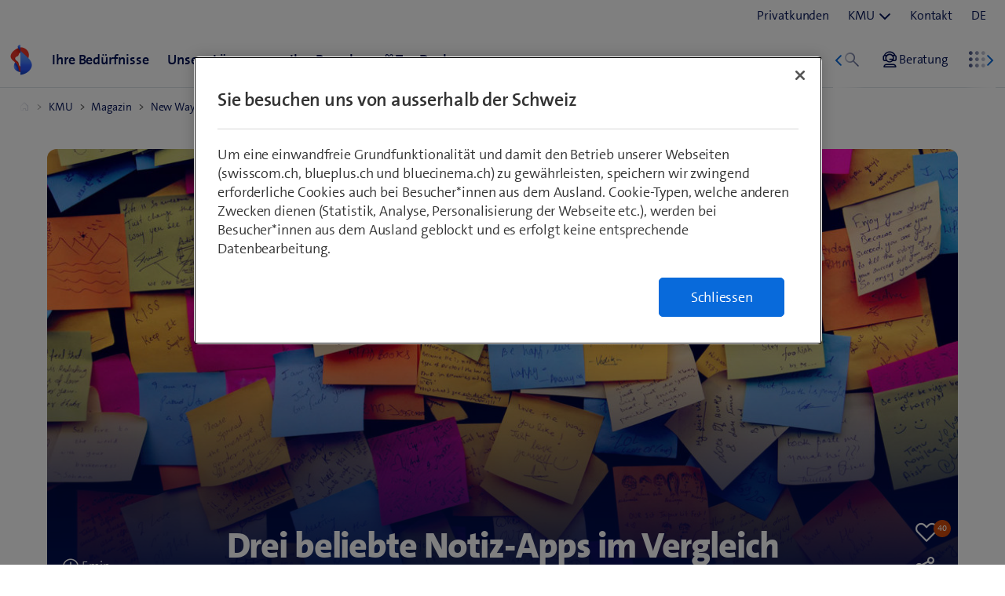

--- FILE ---
content_type: text/html; charset=UTF-8
request_url: https://www.swisscom.ch/de/b2bmag/new-way-of-working/notiz-apps-im-vergleich/
body_size: 46380
content:
<!DOCTYPE html>
<html lang="de-CH">
<head>
	<meta charset="UTF-8">
<script>
var gform;gform||(document.addEventListener("gform_main_scripts_loaded",function(){gform.scriptsLoaded=!0}),document.addEventListener("gform/theme/scripts_loaded",function(){gform.themeScriptsLoaded=!0}),window.addEventListener("DOMContentLoaded",function(){gform.domLoaded=!0}),gform={domLoaded:!1,scriptsLoaded:!1,themeScriptsLoaded:!1,isFormEditor:()=>"function"==typeof InitializeEditor,callIfLoaded:function(o){return!(!gform.domLoaded||!gform.scriptsLoaded||!gform.themeScriptsLoaded&&!gform.isFormEditor()||(gform.isFormEditor()&&console.warn("The use of gform.initializeOnLoaded() is deprecated in the form editor context and will be removed in Gravity Forms 3.1."),o(),0))},initializeOnLoaded:function(o){gform.callIfLoaded(o)||(document.addEventListener("gform_main_scripts_loaded",()=>{gform.scriptsLoaded=!0,gform.callIfLoaded(o)}),document.addEventListener("gform/theme/scripts_loaded",()=>{gform.themeScriptsLoaded=!0,gform.callIfLoaded(o)}),window.addEventListener("DOMContentLoaded",()=>{gform.domLoaded=!0,gform.callIfLoaded(o)}))},hooks:{action:{},filter:{}},addAction:function(o,r,e,t){gform.addHook("action",o,r,e,t)},addFilter:function(o,r,e,t){gform.addHook("filter",o,r,e,t)},doAction:function(o){gform.doHook("action",o,arguments)},applyFilters:function(o){return gform.doHook("filter",o,arguments)},removeAction:function(o,r){gform.removeHook("action",o,r)},removeFilter:function(o,r,e){gform.removeHook("filter",o,r,e)},addHook:function(o,r,e,t,n){null==gform.hooks[o][r]&&(gform.hooks[o][r]=[]);var d=gform.hooks[o][r];null==n&&(n=r+"_"+d.length),gform.hooks[o][r].push({tag:n,callable:e,priority:t=null==t?10:t})},doHook:function(r,o,e){var t;if(e=Array.prototype.slice.call(e,1),null!=gform.hooks[r][o]&&((o=gform.hooks[r][o]).sort(function(o,r){return o.priority-r.priority}),o.forEach(function(o){"function"!=typeof(t=o.callable)&&(t=window[t]),"action"==r?t.apply(null,e):e[0]=t.apply(null,e)})),"filter"==r)return e[0]},removeHook:function(o,r,t,n){var e;null!=gform.hooks[o][r]&&(e=(e=gform.hooks[o][r]).filter(function(o,r,e){return!!(null!=n&&n!=o.tag||null!=t&&t!=o.priority)}),gform.hooks[o][r]=e)}});
</script>

	<meta name="viewport" content="width=device-width, initial-scale=1">

	<script>
window.koko_analytics = {"url":"https:\/\/b2bmag.swisscom.ch\/wp-admin\/admin-ajax.php?action=koko_analytics_collect","site_url":"https:\/\/www.swisscom.ch\/de\/b2bmag\/","post_id":34071,"method":"none","use_cookie":false};
</script>
<meta name='robots' content='index, follow, max-image-preview:large, max-snippet:-1, max-video-preview:-1' />
	<style>img:is([sizes="auto" i], [sizes^="auto," i]) { contain-intrinsic-size: 3000px 1500px }</style>
	
	<!-- This site is optimized with the Yoast SEO plugin v26.0 - https://yoast.com/wordpress/plugins/seo/ -->
	<title>Drei beliebte Notiz-Apps im Vergleich - Swisscom B2B Mag</title>
	<meta name="description" content="Evernote, Microsoft OneNote und Google Notizen: Welche dieser drei beliebten Notiz-Apps für iOS, Android und Computer ist nun die beste?" />
	<link rel="canonical" href="https://www.swisscom.ch/de/b2bmag/new-way-of-working/notiz-apps-im-vergleich/" />
	<meta property="og:locale" content="de_DE" />
	<meta property="og:type" content="article" />
	<meta property="og:title" content="Drei beliebte Notiz-Apps im Vergleich - Swisscom B2B Mag" />
	<meta property="og:description" content="Evernote, Microsoft OneNote und Google Notizen: Welche dieser drei beliebten Notiz-Apps für iOS, Android und Computer ist nun die beste?" />
	<meta property="og:url" content="https://www.swisscom.ch/de/b2bmag/new-way-of-working/notiz-apps-im-vergleich/" />
	<meta property="og:site_name" content="Swisscom B2B Mag" />
	<meta property="article:published_time" content="2018-12-19T12:06:40+00:00" />
	<meta property="article:modified_time" content="2022-02-28T12:57:50+00:00" />
	<meta property="og:image" content="https://b2bmag.swisscom.ch/content/uploads/sites/2/2017/02/vergleich-notiz-apps.jpg" />
	<meta property="og:image:width" content="1800" />
	<meta property="og:image:height" content="1200" />
	<meta property="og:image:type" content="image/jpeg" />
	<meta name="author" content="Andreas Heer" />
	<meta name="twitter:card" content="summary_large_image" />
	<meta name="twitter:label1" content="Geschrieben von" />
	<meta name="twitter:data1" content="Andreas Heer" />
	<meta name="twitter:label2" content="Geschätzte Lesezeit" />
	<meta name="twitter:data2" content="5 Minuten" />
	<script type="application/ld+json" class="yoast-schema-graph">{"@context":"https://schema.org","@graph":[{"@type":"Article","@id":"https://www.swisscom.ch/de/b2bmag/new-way-of-working/notiz-apps-im-vergleich/#article","isPartOf":{"@id":"https://www.swisscom.ch/de/b2bmag/new-way-of-working/notiz-apps-im-vergleich/"},"author":{"name":"Andreas Heer","@id":"https://www.swisscom.ch/de/b2bmag/#/schema/person/22c2005c83dc932320a382623817fcd9"},"headline":"Drei beliebte Notiz-Apps im Vergleich","datePublished":"2018-12-19T12:06:40+00:00","dateModified":"2022-02-28T12:57:50+00:00","mainEntityOfPage":{"@id":"https://www.swisscom.ch/de/b2bmag/new-way-of-working/notiz-apps-im-vergleich/"},"wordCount":983,"commentCount":3,"publisher":{"@id":"https://www.swisscom.ch/de/b2bmag/#organization"},"image":{"@id":"https://www.swisscom.ch/de/b2bmag/new-way-of-working/notiz-apps-im-vergleich/#primaryimage"},"thumbnailUrl":"https://b2bmag.swisscom.ch/content/uploads/sites/2/2017/02/vergleich-notiz-apps.jpg","keywords":["Tipps &amp; Tricks"],"articleSection":["New Way of Working"],"inLanguage":"de-CH"},{"@type":"WebPage","@id":"https://www.swisscom.ch/de/b2bmag/new-way-of-working/notiz-apps-im-vergleich/","url":"https://www.swisscom.ch/de/b2bmag/new-way-of-working/notiz-apps-im-vergleich/","name":"Drei beliebte Notiz-Apps im Vergleich - Swisscom B2B Mag","isPartOf":{"@id":"https://www.swisscom.ch/de/b2bmag/#website"},"primaryImageOfPage":{"@id":"https://www.swisscom.ch/de/b2bmag/new-way-of-working/notiz-apps-im-vergleich/#primaryimage"},"image":{"@id":"https://www.swisscom.ch/de/b2bmag/new-way-of-working/notiz-apps-im-vergleich/#primaryimage"},"thumbnailUrl":"https://b2bmag.swisscom.ch/content/uploads/sites/2/2017/02/vergleich-notiz-apps.jpg","datePublished":"2018-12-19T12:06:40+00:00","dateModified":"2022-02-28T12:57:50+00:00","description":"Evernote, Microsoft OneNote und Google Notizen: Welche dieser drei beliebten Notiz-Apps für iOS, Android und Computer ist nun die beste?","breadcrumb":{"@id":"https://www.swisscom.ch/de/b2bmag/new-way-of-working/notiz-apps-im-vergleich/#breadcrumb"},"inLanguage":"de-CH","potentialAction":[{"@type":"ReadAction","target":["https://www.swisscom.ch/de/b2bmag/new-way-of-working/notiz-apps-im-vergleich/"]}]},{"@type":"ImageObject","inLanguage":"de-CH","@id":"https://www.swisscom.ch/de/b2bmag/new-way-of-working/notiz-apps-im-vergleich/#primaryimage","url":"https://b2bmag.swisscom.ch/content/uploads/sites/2/2017/02/vergleich-notiz-apps.jpg","contentUrl":"https://b2bmag.swisscom.ch/content/uploads/sites/2/2017/02/vergleich-notiz-apps.jpg","width":1800,"height":1200,"caption":"Vergleich Notiz-Apps Evernote, OneNote, Google Notizen"},{"@type":"BreadcrumbList","@id":"https://www.swisscom.ch/de/b2bmag/new-way-of-working/notiz-apps-im-vergleich/#breadcrumb","itemListElement":[{"@type":"ListItem","position":1,"name":"KMU","item":"https://www.swisscom.ch/de/business/kmu.html"},{"@type":"ListItem","position":2,"name":"Magazin","item":"https://www.swisscom.ch/de/b2bmag/"},{"@type":"ListItem","position":3,"name":"New Way of Working","item":"https://www.swisscom.ch/de/b2bmag/new-way-of-working/"},{"@type":"ListItem","position":4,"name":"Drei beliebte Notiz-Apps im Vergleich"}]},{"@type":"WebSite","@id":"https://www.swisscom.ch/de/b2bmag/#website","url":"https://www.swisscom.ch/de/b2bmag/","name":"Swisscom B2B Mag","description":"Spannende Artikel und Inhalte für Unternehmen","publisher":{"@id":"https://www.swisscom.ch/de/b2bmag/#organization"},"potentialAction":[{"@type":"SearchAction","target":{"@type":"EntryPoint","urlTemplate":"https://www.swisscom.ch/de/b2bmag/?s={search_term_string}"},"query-input":{"@type":"PropertyValueSpecification","valueRequired":true,"valueName":"search_term_string"}}],"inLanguage":"de-CH"},{"@type":"Organization","@id":"https://www.swisscom.ch/de/b2bmag/#organization","name":"Swisscom","url":"https://www.swisscom.ch/de/b2bmag/","logo":{"@type":"ImageObject","inLanguage":"de-CH","@id":"https://www.swisscom.ch/de/b2bmag/#/schema/logo/image/","url":"https://b2bmag.swisscom.ch/content/uploads/sites/2/2016/10/site-icon-1.png","contentUrl":"https://b2bmag.swisscom.ch/content/uploads/sites/2/2016/10/site-icon-1.png","width":512,"height":512,"caption":"Swisscom"},"image":{"@id":"https://www.swisscom.ch/de/b2bmag/#/schema/logo/image/"}},{"@type":"Person","@id":"https://www.swisscom.ch/de/b2bmag/#/schema/person/22c2005c83dc932320a382623817fcd9","name":"Andreas Heer","image":{"@type":"ImageObject","inLanguage":"de-CH","@id":"https://www.swisscom.ch/de/b2bmag/#/schema/person/image/","url":"https://b2bmag.swisscom.ch/content/uploads/sites/2/2022/11/avatar_user_2_1668604617-96x96.jpg","contentUrl":"https://b2bmag.swisscom.ch/content/uploads/sites/2/2022/11/avatar_user_2_1668604617-96x96.jpg","caption":"Andreas Heer"},"url":"https://www.swisscom.ch/de/b2bmag/autor/andreas-heer/"}]}</script>
	<!-- / Yoast SEO plugin. -->


<link rel='dns-prefetch' href='//rcp.scsstatic.ch' />
<link rel='dns-prefetch' href='//b2bmag.swisscom.ch' />
<link rel='preconnect' href='https://sdx.scsstatic.ch' />
<link rel='preconnect' href='https://rcp.scsstatic.ch' />
<link rel="alternate" type="application/rss+xml" title="Swisscom B2B Mag &raquo; Feed" href="https://www.swisscom.ch/de/b2bmag/feed/" />
<link rel='preload' href='https://b2bmag.swisscom.ch/content/themes/swisscom-base-theme/assets/fonts/kbw-icons.woff2?f234r2' as='font' type='font/woff2' crossorigin />
<link rel='preload' href='https://sdx.scsstatic.ch/v2.150.0/fonts/TheSans/TheSansB_300_.woff2' as='font' type='font/woff2' crossorigin />
<link rel='preload' href='https://sdx.scsstatic.ch/v2.150.0/fonts/TheSans/TheSansB_400_.woff2' as='font' type='font/woff2' crossorigin />
<link rel='preload' href='https://sdx.scsstatic.ch/v2.150.0/fonts/TheSans/TheSansB_500_.woff2' as='font' type='font/woff2' crossorigin />
<link rel='preload' href='https://sdx.scsstatic.ch/v2.150.0/fonts/TheSans/TheSansB_600_.woff2' as='font' type='font/woff2' crossorigin />
<link rel='preload' href='https://sdx.scsstatic.ch/v2.150.0/fonts/sdx-icons/sdx-icons.woff2' as='font' type='font/woff2' crossorigin />
<link rel='preload' href='https://sdx.scsstatic.ch/v2.150.0/fonts/TheSans/TheSansB_700_.woff2' as='font' type='font/woff2' crossorigin />
<link rel='preload' href='https://sdx.scsstatic.ch/v2.150.0/fonts/TheSans/TheSansB_300i.woff2' as='font' type='font/woff2' crossorigin />
<link rel='preload' href='https://b2bmag.swisscom.ch/wp-includes/css/dist/block-library/style.min.css?ver=6.8.3' as='style' />
<link rel='preload' href='https://sdx.scsstatic.ch/v2.150.0/css/sdx-wrapped.min.css' as='style' />
<link rel='preload' href='https://b2bmag.swisscom.ch/content/themes/swisscom-base-theme/assets/css/style.css?ver=1758271741' as='style' />
<link rel='preload' href='https://b2bmag.swisscom.ch/content/themes/swisscom-b2b-theme/assets/css/style.css?ver=1760081495' as='style' />
<link rel='preload' href='https://b2bmag.swisscom.ch/content/plugins/koko-analytics/assets/dist/js/script.js?ver=1.8.6' as='script' />
<link rel='preload' href='https://b2bmag.swisscom.ch/content/plugins/required-analytics/assets/js/dist/required-analytics.js?ver=20221107' as='script' />
<link rel='preload' href='https://b2bmag.swisscom.ch/wp-includes/js/jquery/jquery.min.js?ver=3.7.1' as='script' />
<link rel='preload' href='https://sdx.scsstatic.ch/v2.150.0/js/sdx.min.js' as='script' />
<link href='https://sdx.scsstatic.ch/v2.150.0/js/webcomponents/webcomponents/webcomponents.esm.js' as='script' rel='modulepreload' />
<link rel='preload' href='https://b2bmag.swisscom.ch/content/themes/swisscom-base-theme/assets/js/vendor/clipboard.min.js?ver=2.0.11' as='script' />
<link rel='preload' href='https://b2bmag.swisscom.ch/content/themes/swisscom-base-theme/assets/js/vendor/slick.min.js?ver=1.7.1' as='script' />
<link rel='preload' href='https://b2bmag.swisscom.ch/content/themes/swisscom-base-theme/assets/js/dist/functions.min.js?ver=1758271741' as='script' />
<link rel='preload' href='https://b2bmag.swisscom.ch/wp-includes/js/dist/dom-ready.min.js?ver=f77871ff7694fffea381' as='script' />
<link rel='preload' href='https://b2bmag.swisscom.ch/wp-includes/js/dist/hooks.min.js?ver=4d63a3d491d11ffd8ac6' as='script' />
<link rel='preload' href='https://b2bmag.swisscom.ch/wp-includes/js/dist/i18n.min.js?ver=5e580eb46a90c2b997e6' as='script' />
<link rel='preload' href='https://b2bmag.swisscom.ch/wp-includes/js/dist/a11y.min.js?ver=3156534cc54473497e14' as='script' />
<link rel='preload' href='https://b2bmag.swisscom.ch/content/plugins/gravityforms/js/jquery.json.min.js?ver=2.9.18.2' as='script' />
<link rel='preload' href='https://b2bmag.swisscom.ch/content/plugins/gravityforms/js/gravityforms.min.js?ver=2.9.18.2' as='script' />
<link rel='preload' href='https://b2bmag.swisscom.ch/content/plugins/gravityforms/assets/js/dist/utils.min.js?ver=380b7a5ec0757c78876bc8a59488f2f3' as='script' />
<link rel='preload' href='https://b2bmag.swisscom.ch/content/plugins/gravityforms/assets/js/dist/vendor-theme.min.js?ver=21e5a4db1670166692ac5745329bfc80' as='script' />
<link rel='preload' href='https://b2bmag.swisscom.ch/content/plugins/gravityforms/assets/js/dist/scripts-theme.min.js?ver=8fa5e6390c795318e567cd2b080e169b' as='script' />
<link rel='preload' href='https://b2bmag.swisscom.ch/content/plugins/gravityformspolls/js/gpoll.min.js?ver=4.3.1' as='script' />
<link rel='stylesheet' id='wp-block-library-css' href='https://b2bmag.swisscom.ch/wp-includes/css/dist/block-library/style.min.css?ver=6.8.3' type='text/css' media="print" onload="this.media='all'; this.onload=null;" />
<style id='tiptip-hyperlink-group-block-style-inline-css' type='text/css'>
.wp-block-tiptip-hyperlink-group-block{cursor:pointer}.wp-block-hyperlink-group{display:block}

</style>
<style id='safe-svg-svg-icon-style-inline-css' type='text/css'>
.safe-svg-cover{text-align:center}.safe-svg-cover .safe-svg-inside{display:inline-block;max-width:100%}.safe-svg-cover svg{fill:currentColor;height:100%;max-height:100%;max-width:100%;width:100%}

</style>
<style id='global-styles-inline-css' type='text/css'>
:root{--wp--preset--aspect-ratio--square: 1;--wp--preset--aspect-ratio--4-3: 4/3;--wp--preset--aspect-ratio--3-4: 3/4;--wp--preset--aspect-ratio--3-2: 3/2;--wp--preset--aspect-ratio--2-3: 2/3;--wp--preset--aspect-ratio--16-9: 16/9;--wp--preset--aspect-ratio--9-16: 9/16;--wp--preset--color--black: #000000;--wp--preset--color--cyan-bluish-gray: #abb8c3;--wp--preset--color--white: #ffffff;--wp--preset--color--pale-pink: #f78da7;--wp--preset--color--vivid-red: #cf2e2e;--wp--preset--color--luminous-vivid-orange: #ff6900;--wp--preset--color--luminous-vivid-amber: #fcb900;--wp--preset--color--light-green-cyan: #7bdcb5;--wp--preset--color--vivid-green-cyan: #00d084;--wp--preset--color--pale-cyan-blue: #8ed1fc;--wp--preset--color--vivid-cyan-blue: #0693e3;--wp--preset--color--vivid-purple: #9b51e0;--wp--preset--color--dark-grey: #333333;--wp--preset--color--blue: #086adb;--wp--preset--color--dark-blue: #001155;--wp--preset--color--int-blue: #086ADB;--wp--preset--color--int-blue-active: #0048CF;--wp--preset--color--aluminium: #DDE3E7;--wp--preset--color--dark-horizon: #EEF3F6;--wp--preset--color--horizon: #F8FAFB;--wp--preset--color--content-orchid: #a63297;--wp--preset--color--content-pink: #e61e64;--wp--preset--color--content-apple: #91ba2f;--wp--preset--color--content-azure: #1781e3;--wp--preset--color--content-iris: #5944c6;--wp--preset--color--content-turquoise: #0eaba9;--wp--preset--color--interaction-green: #1b8712;--wp--preset--color--interaction-orange: #cf4a0c;--wp--preset--color--interaction-red: #dd1122;--wp--preset--gradient--vivid-cyan-blue-to-vivid-purple: linear-gradient(135deg,rgba(6,147,227,1) 0%,rgb(155,81,224) 100%);--wp--preset--gradient--light-green-cyan-to-vivid-green-cyan: linear-gradient(135deg,rgb(122,220,180) 0%,rgb(0,208,130) 100%);--wp--preset--gradient--luminous-vivid-amber-to-luminous-vivid-orange: linear-gradient(135deg,rgba(252,185,0,1) 0%,rgba(255,105,0,1) 100%);--wp--preset--gradient--luminous-vivid-orange-to-vivid-red: linear-gradient(135deg,rgba(255,105,0,1) 0%,rgb(207,46,46) 100%);--wp--preset--gradient--very-light-gray-to-cyan-bluish-gray: linear-gradient(135deg,rgb(238,238,238) 0%,rgb(169,184,195) 100%);--wp--preset--gradient--cool-to-warm-spectrum: linear-gradient(135deg,rgb(74,234,220) 0%,rgb(151,120,209) 20%,rgb(207,42,186) 40%,rgb(238,44,130) 60%,rgb(251,105,98) 80%,rgb(254,248,76) 100%);--wp--preset--gradient--blush-light-purple: linear-gradient(135deg,rgb(255,206,236) 0%,rgb(152,150,240) 100%);--wp--preset--gradient--blush-bordeaux: linear-gradient(135deg,rgb(254,205,165) 0%,rgb(254,45,45) 50%,rgb(107,0,62) 100%);--wp--preset--gradient--luminous-dusk: linear-gradient(135deg,rgb(255,203,112) 0%,rgb(199,81,192) 50%,rgb(65,88,208) 100%);--wp--preset--gradient--pale-ocean: linear-gradient(135deg,rgb(255,245,203) 0%,rgb(182,227,212) 50%,rgb(51,167,181) 100%);--wp--preset--gradient--electric-grass: linear-gradient(135deg,rgb(202,248,128) 0%,rgb(113,206,126) 100%);--wp--preset--gradient--midnight: linear-gradient(135deg,rgb(2,3,129) 0%,rgb(40,116,252) 100%);--wp--preset--font-size--small: 1rem;--wp--preset--font-size--medium: clamp( 1.125rem, calc( 1.025rem + 0.4vw ), 1.375rem );--wp--preset--font-size--large: clamp( 1.25rem, calc( 1.125rem + 0.5vw ), 1.5rem );--wp--preset--font-size--x-large: 42px;--wp--preset--font-size--extra-small: 0.875rem;--wp--preset--font-size--normal: clamp( 1rem, calc( 0.95rem + 0.2vw ), 1.125rem );--wp--preset--font-size--extra-large: clamp( 1.5rem, calc( 1.25rem + 1vw ), 2rem );--wp--preset--font-size--huge: clamp( 1.75rem, calc( 1.25rem + 2vw ), 3rem );--wp--preset--font-size--gigantic: clamp( 2rem, calc( 1rem + 4vw ), 4.5rem );--wp--preset--spacing--20: clamp( 0.625rem, calc( 0.375rem + 1vw ), 1.25rem );--wp--preset--spacing--30: clamp( 0.9375rem, calc( 0.5625rem + 1.5vw ), 1.875rem );--wp--preset--spacing--40: clamp( 1.25rem, calc( 0.75rem + 2vw ), 2.5rem );--wp--preset--spacing--50: clamp( 1.5625rem, calc( 0.9375rem + 2.5vw ), 3.125rem );--wp--preset--spacing--60: clamp( 1.875rem, calc( 1.125rem + 3vw ), 3.75rem );--wp--preset--spacing--70: clamp( 2.1875rem, calc( 1.3125rem + 3.5vw), 4.375rem );--wp--preset--spacing--80: clamp( 2.5rem, calc( 1.5rem + 4vw ), 5rem );--wp--preset--spacing--10: clamp( 0.375rem, calc( 0.275rem + 0.4vw ), 0.625rem );--wp--preset--shadow--natural: 6px 6px 9px rgba(0, 0, 0, 0.2);--wp--preset--shadow--deep: 12px 12px 50px rgba(0, 0, 0, 0.4);--wp--preset--shadow--sharp: 6px 6px 0px rgba(0, 0, 0, 0.2);--wp--preset--shadow--outlined: 6px 6px 0px -3px rgba(255, 255, 255, 1), 6px 6px rgba(0, 0, 0, 1);--wp--preset--shadow--crisp: 6px 6px 0px rgba(0, 0, 0, 1);}:root { --wp--style--global--content-size: 760px;--wp--style--global--wide-size: 1160px; }:where(body) { margin: 0; }.wp-site-blocks > .alignleft { float: left; margin-right: 2em; }.wp-site-blocks > .alignright { float: right; margin-left: 2em; }.wp-site-blocks > .aligncenter { justify-content: center; margin-left: auto; margin-right: auto; }:where(.wp-site-blocks) > * { margin-block-start: 24px; margin-block-end: 0; }:where(.wp-site-blocks) > :first-child { margin-block-start: 0; }:where(.wp-site-blocks) > :last-child { margin-block-end: 0; }:root { --wp--style--block-gap: 24px; }:root :where(.is-layout-flow) > :first-child{margin-block-start: 0;}:root :where(.is-layout-flow) > :last-child{margin-block-end: 0;}:root :where(.is-layout-flow) > *{margin-block-start: 24px;margin-block-end: 0;}:root :where(.is-layout-constrained) > :first-child{margin-block-start: 0;}:root :where(.is-layout-constrained) > :last-child{margin-block-end: 0;}:root :where(.is-layout-constrained) > *{margin-block-start: 24px;margin-block-end: 0;}:root :where(.is-layout-flex){gap: 24px;}:root :where(.is-layout-grid){gap: 24px;}.is-layout-flow > .alignleft{float: left;margin-inline-start: 0;margin-inline-end: 2em;}.is-layout-flow > .alignright{float: right;margin-inline-start: 2em;margin-inline-end: 0;}.is-layout-flow > .aligncenter{margin-left: auto !important;margin-right: auto !important;}.is-layout-constrained > .alignleft{float: left;margin-inline-start: 0;margin-inline-end: 2em;}.is-layout-constrained > .alignright{float: right;margin-inline-start: 2em;margin-inline-end: 0;}.is-layout-constrained > .aligncenter{margin-left: auto !important;margin-right: auto !important;}.is-layout-constrained > :where(:not(.alignleft):not(.alignright):not(.alignfull)){max-width: var(--wp--style--global--content-size);margin-left: auto !important;margin-right: auto !important;}.is-layout-constrained > .alignwide{max-width: var(--wp--style--global--wide-size);}body .is-layout-flex{display: flex;}.is-layout-flex{flex-wrap: wrap;align-items: center;}.is-layout-flex > :is(*, div){margin: 0;}body .is-layout-grid{display: grid;}.is-layout-grid > :is(*, div){margin: 0;}body{padding-top: 0px;padding-right: 0px;padding-bottom: 0px;padding-left: 0px;}a:where(:not(.wp-element-button)){text-decoration: underline;}:root :where(.wp-element-button, .wp-block-button__link){background-color: #32373c;border-width: 0;color: #fff;font-family: inherit;font-size: inherit;line-height: inherit;padding: calc(0.667em + 2px) calc(1.333em + 2px);text-decoration: none;}.has-black-color{color: var(--wp--preset--color--black) !important;}.has-cyan-bluish-gray-color{color: var(--wp--preset--color--cyan-bluish-gray) !important;}.has-white-color{color: var(--wp--preset--color--white) !important;}.has-pale-pink-color{color: var(--wp--preset--color--pale-pink) !important;}.has-vivid-red-color{color: var(--wp--preset--color--vivid-red) !important;}.has-luminous-vivid-orange-color{color: var(--wp--preset--color--luminous-vivid-orange) !important;}.has-luminous-vivid-amber-color{color: var(--wp--preset--color--luminous-vivid-amber) !important;}.has-light-green-cyan-color{color: var(--wp--preset--color--light-green-cyan) !important;}.has-vivid-green-cyan-color{color: var(--wp--preset--color--vivid-green-cyan) !important;}.has-pale-cyan-blue-color{color: var(--wp--preset--color--pale-cyan-blue) !important;}.has-vivid-cyan-blue-color{color: var(--wp--preset--color--vivid-cyan-blue) !important;}.has-vivid-purple-color{color: var(--wp--preset--color--vivid-purple) !important;}.has-dark-grey-color{color: var(--wp--preset--color--dark-grey) !important;}.has-blue-color{color: var(--wp--preset--color--blue) !important;}.has-dark-blue-color{color: var(--wp--preset--color--dark-blue) !important;}.has-int-blue-color{color: var(--wp--preset--color--int-blue) !important;}.has-int-blue-active-color{color: var(--wp--preset--color--int-blue-active) !important;}.has-aluminium-color{color: var(--wp--preset--color--aluminium) !important;}.has-dark-horizon-color{color: var(--wp--preset--color--dark-horizon) !important;}.has-horizon-color{color: var(--wp--preset--color--horizon) !important;}.has-content-orchid-color{color: var(--wp--preset--color--content-orchid) !important;}.has-content-pink-color{color: var(--wp--preset--color--content-pink) !important;}.has-content-apple-color{color: var(--wp--preset--color--content-apple) !important;}.has-content-azure-color{color: var(--wp--preset--color--content-azure) !important;}.has-content-iris-color{color: var(--wp--preset--color--content-iris) !important;}.has-content-turquoise-color{color: var(--wp--preset--color--content-turquoise) !important;}.has-interaction-green-color{color: var(--wp--preset--color--interaction-green) !important;}.has-interaction-orange-color{color: var(--wp--preset--color--interaction-orange) !important;}.has-interaction-red-color{color: var(--wp--preset--color--interaction-red) !important;}.has-black-background-color{background-color: var(--wp--preset--color--black) !important;}.has-cyan-bluish-gray-background-color{background-color: var(--wp--preset--color--cyan-bluish-gray) !important;}.has-white-background-color{background-color: var(--wp--preset--color--white) !important;}.has-pale-pink-background-color{background-color: var(--wp--preset--color--pale-pink) !important;}.has-vivid-red-background-color{background-color: var(--wp--preset--color--vivid-red) !important;}.has-luminous-vivid-orange-background-color{background-color: var(--wp--preset--color--luminous-vivid-orange) !important;}.has-luminous-vivid-amber-background-color{background-color: var(--wp--preset--color--luminous-vivid-amber) !important;}.has-light-green-cyan-background-color{background-color: var(--wp--preset--color--light-green-cyan) !important;}.has-vivid-green-cyan-background-color{background-color: var(--wp--preset--color--vivid-green-cyan) !important;}.has-pale-cyan-blue-background-color{background-color: var(--wp--preset--color--pale-cyan-blue) !important;}.has-vivid-cyan-blue-background-color{background-color: var(--wp--preset--color--vivid-cyan-blue) !important;}.has-vivid-purple-background-color{background-color: var(--wp--preset--color--vivid-purple) !important;}.has-dark-grey-background-color{background-color: var(--wp--preset--color--dark-grey) !important;}.has-blue-background-color{background-color: var(--wp--preset--color--blue) !important;}.has-dark-blue-background-color{background-color: var(--wp--preset--color--dark-blue) !important;}.has-int-blue-background-color{background-color: var(--wp--preset--color--int-blue) !important;}.has-int-blue-active-background-color{background-color: var(--wp--preset--color--int-blue-active) !important;}.has-aluminium-background-color{background-color: var(--wp--preset--color--aluminium) !important;}.has-dark-horizon-background-color{background-color: var(--wp--preset--color--dark-horizon) !important;}.has-horizon-background-color{background-color: var(--wp--preset--color--horizon) !important;}.has-content-orchid-background-color{background-color: var(--wp--preset--color--content-orchid) !important;}.has-content-pink-background-color{background-color: var(--wp--preset--color--content-pink) !important;}.has-content-apple-background-color{background-color: var(--wp--preset--color--content-apple) !important;}.has-content-azure-background-color{background-color: var(--wp--preset--color--content-azure) !important;}.has-content-iris-background-color{background-color: var(--wp--preset--color--content-iris) !important;}.has-content-turquoise-background-color{background-color: var(--wp--preset--color--content-turquoise) !important;}.has-interaction-green-background-color{background-color: var(--wp--preset--color--interaction-green) !important;}.has-interaction-orange-background-color{background-color: var(--wp--preset--color--interaction-orange) !important;}.has-interaction-red-background-color{background-color: var(--wp--preset--color--interaction-red) !important;}.has-black-border-color{border-color: var(--wp--preset--color--black) !important;}.has-cyan-bluish-gray-border-color{border-color: var(--wp--preset--color--cyan-bluish-gray) !important;}.has-white-border-color{border-color: var(--wp--preset--color--white) !important;}.has-pale-pink-border-color{border-color: var(--wp--preset--color--pale-pink) !important;}.has-vivid-red-border-color{border-color: var(--wp--preset--color--vivid-red) !important;}.has-luminous-vivid-orange-border-color{border-color: var(--wp--preset--color--luminous-vivid-orange) !important;}.has-luminous-vivid-amber-border-color{border-color: var(--wp--preset--color--luminous-vivid-amber) !important;}.has-light-green-cyan-border-color{border-color: var(--wp--preset--color--light-green-cyan) !important;}.has-vivid-green-cyan-border-color{border-color: var(--wp--preset--color--vivid-green-cyan) !important;}.has-pale-cyan-blue-border-color{border-color: var(--wp--preset--color--pale-cyan-blue) !important;}.has-vivid-cyan-blue-border-color{border-color: var(--wp--preset--color--vivid-cyan-blue) !important;}.has-vivid-purple-border-color{border-color: var(--wp--preset--color--vivid-purple) !important;}.has-dark-grey-border-color{border-color: var(--wp--preset--color--dark-grey) !important;}.has-blue-border-color{border-color: var(--wp--preset--color--blue) !important;}.has-dark-blue-border-color{border-color: var(--wp--preset--color--dark-blue) !important;}.has-int-blue-border-color{border-color: var(--wp--preset--color--int-blue) !important;}.has-int-blue-active-border-color{border-color: var(--wp--preset--color--int-blue-active) !important;}.has-aluminium-border-color{border-color: var(--wp--preset--color--aluminium) !important;}.has-dark-horizon-border-color{border-color: var(--wp--preset--color--dark-horizon) !important;}.has-horizon-border-color{border-color: var(--wp--preset--color--horizon) !important;}.has-content-orchid-border-color{border-color: var(--wp--preset--color--content-orchid) !important;}.has-content-pink-border-color{border-color: var(--wp--preset--color--content-pink) !important;}.has-content-apple-border-color{border-color: var(--wp--preset--color--content-apple) !important;}.has-content-azure-border-color{border-color: var(--wp--preset--color--content-azure) !important;}.has-content-iris-border-color{border-color: var(--wp--preset--color--content-iris) !important;}.has-content-turquoise-border-color{border-color: var(--wp--preset--color--content-turquoise) !important;}.has-interaction-green-border-color{border-color: var(--wp--preset--color--interaction-green) !important;}.has-interaction-orange-border-color{border-color: var(--wp--preset--color--interaction-orange) !important;}.has-interaction-red-border-color{border-color: var(--wp--preset--color--interaction-red) !important;}.has-vivid-cyan-blue-to-vivid-purple-gradient-background{background: var(--wp--preset--gradient--vivid-cyan-blue-to-vivid-purple) !important;}.has-light-green-cyan-to-vivid-green-cyan-gradient-background{background: var(--wp--preset--gradient--light-green-cyan-to-vivid-green-cyan) !important;}.has-luminous-vivid-amber-to-luminous-vivid-orange-gradient-background{background: var(--wp--preset--gradient--luminous-vivid-amber-to-luminous-vivid-orange) !important;}.has-luminous-vivid-orange-to-vivid-red-gradient-background{background: var(--wp--preset--gradient--luminous-vivid-orange-to-vivid-red) !important;}.has-very-light-gray-to-cyan-bluish-gray-gradient-background{background: var(--wp--preset--gradient--very-light-gray-to-cyan-bluish-gray) !important;}.has-cool-to-warm-spectrum-gradient-background{background: var(--wp--preset--gradient--cool-to-warm-spectrum) !important;}.has-blush-light-purple-gradient-background{background: var(--wp--preset--gradient--blush-light-purple) !important;}.has-blush-bordeaux-gradient-background{background: var(--wp--preset--gradient--blush-bordeaux) !important;}.has-luminous-dusk-gradient-background{background: var(--wp--preset--gradient--luminous-dusk) !important;}.has-pale-ocean-gradient-background{background: var(--wp--preset--gradient--pale-ocean) !important;}.has-electric-grass-gradient-background{background: var(--wp--preset--gradient--electric-grass) !important;}.has-midnight-gradient-background{background: var(--wp--preset--gradient--midnight) !important;}.has-small-font-size{font-size: var(--wp--preset--font-size--small) !important;}.has-medium-font-size{font-size: var(--wp--preset--font-size--medium) !important;}.has-large-font-size{font-size: var(--wp--preset--font-size--large) !important;}.has-x-large-font-size{font-size: var(--wp--preset--font-size--x-large) !important;}.has-extra-small-font-size{font-size: var(--wp--preset--font-size--extra-small) !important;}.has-normal-font-size{font-size: var(--wp--preset--font-size--normal) !important;}.has-extra-large-font-size{font-size: var(--wp--preset--font-size--extra-large) !important;}.has-huge-font-size{font-size: var(--wp--preset--font-size--huge) !important;}.has-gigantic-font-size{font-size: var(--wp--preset--font-size--gigantic) !important;}
:root :where(.wp-block-pullquote){font-size: 1.5em;line-height: 1.6;}
</style>
<link rel='stylesheet' id='sdx-wrapped-css' href='https://sdx.scsstatic.ch/v2.150.0/css/sdx-wrapped.min.css' type='text/css' media="print" onload="this.media='all'; this.onload=null;" />
<style id='swisscomkbw-style-critical-critical-css'>
:root{--color-black:#333;--color-black-rgb:51,51,51;--color-grey-copy:#666;--color-grey-copy-light:#858585;--color-white:#fff;--color-white-rgb:255,255,255;--color-grey-dark:#474747;--color-bg-light:#f5f5f5;--color-border-light:#ddd;--color-border-light-2:#ccc;--color-border-input:#666;--color-border-radio:#666;--color-brand:#086adb;--color-brand-rgb:8,106,219;--color-brand-bg-light:#eef3f6;--color-brand-bg-tint:#e4e9ec;--color-brand-bg-aluminum:#dde3e7;--color-brand-dark:#015;--color-brand-dark-rgb:0,17,85;--color-brand-horizon:#f8fafb;--color-interaction-primary:#086adb;--color-interaction-primary-rgb:8,106,219;--color-interaction-primary-hover:#0048cf;--color-interaction-primary-hover-rgb:0,72,207;--color-interaction-green:#1b8712;--color-interaction-green-rgb:27,135,18;--color-interaction-green-hover:#0d6f2c;--color-interaction-orange:#cf4a0c;--color-interaction-orange-hover:#ba3e06;--color-interaction-red:#d12;--color-interaction-red-rgb:221,17,34;--color-interaction-red-hover:#be0000;--color-content-orchid:#a63297;--color-content-orchid-hover:#7f2879;--color-content-pink:#e61e64;--color-content-pink-hover:#bf1b5a;--color-content-apple:#91ba2f;--color-content-apple-hover:#759126;--color-content-azure:#1781e3;--color-content-azure-hover:#0851da;--color-content-iris:#5944c6;--color-content-iris-hover:#42389e;--color-content-turquoise:#0eaba9;--color-content-turquoise-hover:#0c847e;--color-icon-default:#272e62;--color-error:var(--color-interaction-red);--color-ok:var(--color-interaction-green);--font-sans:"TheSans","Trebuchet MS",arial,helvetica,sans-serif;--size-site-wrap:1160px;--size-site-content:760px;--radius-default:12px;--radius-medium:5px;--spacing-page-padding:clamp(15px,4.6875vw,60px)}.swisscom-icon{font-family:sdx-icons,sans-serif!important;speak:none;font-style:normal;font-weight:400;font-variant:normal;text-transform:none;line-height:1;letter-spacing:0;text-rendering:optimizeLegibility;font-variant-ligatures:common-ligatures;-webkit-font-smoothing:antialiased;-moz-osx-font-smoothing:grayscale}@font-face{font-family:kbw-icons;src:url(https://b2bmag.swisscom.ch/content/themes/swisscom-base-theme/assets/fonts/kbw-icons.woff2?f234r2) format("woff2"),url(https://b2bmag.swisscom.ch/content/themes/swisscom-base-theme/assets/fonts/kbw-icons.woff?f234r2) format("woff"),url(https://b2bmag.swisscom.ch/content/themes/swisscom-base-theme/assets/fonts/kbw-icons.svg?) format("svg");font-weight:400;font-style:normal;font-display:block}.app-store-link a:before,.comment-reply-link:before,.cta-element .cta-element-title:before,.custom-select:before,.gfield_clipchamp_upload__remove_button:before,.ginput_container_select:before,.glide__arrow:before,.gquiz-answer-explanation:before,.icon-checklist:before,.idea-image.application-type-video:before,.info-element .info-element-title:before,.link-with-icon>a:before,.LV_validation_message.LV_valid:before,.nav-links .nav-next a:after,.nav-links .nav-previous a:before,.post-wrap:not(.post-wrap-featured) .is-video .entry-thumbnail:not(.single-entry-thumbnail):before,.posts-mini-list-quick .entry-number:before,.quiz-share-results a:before,.sc-explanation .sc-artist a .sc-artist__name:after,.sd-sharing-enabled a:before,.video-control-button:before,[class*=" kbw-icon-"],[class^=kbw-icon-],button.rest-like-button:before,input[type=checkbox]:after,label.gquiz-correct-choice:after,label.gquiz-incorrect-choice:after{font-family:kbw-icons!important;speak:none;font-style:normal;font-weight:400;font-variant:normal;text-transform:none;line-height:1;-webkit-font-smoothing:antialiased;-moz-osx-font-smoothing:grayscale}.kbw-icon-open-link:before{content:"\e911"}.kbw-icon-facebook:before{content:"\e900"}.kbw-icon-linkedin:before{content:"\e901"}.kbw-icon-mail:before{content:"\e902"}.kbw-icon-twitter:before{content:"\e903"}.kbw-icon-whatsapp:before{content:"\e904"}.kbw-icon-xing:before{content:"\e905"}.kbw-icon-google:before{content:"\e906"}.kbw-icon-forward:before{content:"\e907"}.kbw-icon-speech-bubble:before{content:"\e908"}.kbw-icon-thumb-up:before{content:"\e909"}.comment-reply-link:before,.kbw-icon-reply:before{content:"\e90c"}.kbw-icon-back:before{content:"\e90a"}.kbw-icon-tick:before{content:"\e90b"}.kbw-icon-arrow-down:before{content:"\e90d"}.kbw-icon-arrow-up:before{content:"\e91c"}.kbw-icon-close:before{content:"\e90e"}.kbw-icon-star:before{content:"\e90f"}.kbw-icon-checklist:before{content:"\e910"}.kbw-icon-email:before{content:"\e912"}.kbw-icon-flame:before{content:"\e913"}.kbw-icon-home:before{content:"\e914"}.kbw-icon-search:before{content:"\e915"}.kbw-icon-wayfinder:before{content:"\e916"}.kbw-icon-robot-happy:before{content:"\e917"}.kbw-icon-robot-laughing:before{content:"\e91d"}.kbw-icon-robot-surprized:before{content:"\e91e"}.kbw-icon-share:before{content:"\e918"}.kbw-icon-heart-filled:before{content:"\e919"}.kbw-icon-heart:before{content:"\e91a"}.kbw-icon-clock:before{content:"\e91b"}.kbw-icon-flash:before{content:"\e91f"}.glide__arrow--right:before,.kbw-icon-arrow-right:before,.nav-links .nav-next a:after{content:"\e920"}.glide__arrow--left:before,.kbw-icon-arrow-left:before,.nav-links .nav-previous a:before{content:"\e934"}.kbw-icon-assistant:before{content:"\e921"}.kbw-icon-gaming:before{content:"\e922"}.kbw-icon-robot-wink:before{content:"\e923"}.kbw-icon-video:before{content:"\e924"}.kbw-icon-slider:before{content:"\e925"}.kbw-icon-location:before{content:"\e926"}.kbw-icon-user:before{content:"\e927"}.kbw-icon-info:before,.link-with-icon.link-with-icon-info>a:before,.sc-explanation .sc-artist a .sc-artist__name:after{content:"\e928"}.kbw-icon-movie_3:before{content:"\e929"}.kbw-icon-menu:before{content:"\e92a"}.kbw-icon-document:before{content:"\e92b"}.kbw-icon-shopping-trolley:before{content:"\e92c"}.kbw-icon-certificate:before{content:"\e92d"}.kbw-icon-calendar:before{content:"\e92e"}.kbw-icon-download:before{content:"\e92f"}.kbw-icon-e-mail:before{content:"\e930"}.kbw-icon-play:before{content:"\e931"}.kbw-icon-pointer:before{content:"\e932"}.kbw-icon-play-filled:before,.video-control-button--play:before{content:"\e933"}.kbw-icon-pause-filled:before,.video-control-button--pause:before{content:"\e935"}.kbw-body *,.kbw-body :after,.kbw-body :before{box-sizing:border-box}html{scroll-behavior:smooth}html.no-scroll{overflow:hidden}.kbw-body button,.kbw-body input,.kbw-body select,.kbw-body textarea,body{font-family:var(--font-sans);font-weight:400;font-size:1em}body{margin:0;padding:0;font-size:1em;line-height:1.625;background:var(--color-white);color:var(--color-black);-webkit-font-smoothing:antialiased;overflow-x:hidden}.screen-reader-text{margin:-1px;padding:0;width:1px;height:1px;overflow:hidden;clip:rect(0 0 0 0);clip:rect(0,0,0,0);position:absolute}[hidden]{display:none!important}.scs-print-logo{display:none}.scs-pageheader{position:relative;z-index:101}.hide-scs-pageheader .scs-pageheader{z-index:1}.kbw-body,.wrap{max-width:var(--size-site-wrap);margin:auto;padding-left:var(--spacing-page-padding);padding-right:var(--spacing-page-padding)}.kbw-body:after,.wrap:after{content:"";display:block;clear:both}.inner-wrap{max-width:var(--size-site-wrap);margin:auto}.alignfull,.page-width,.single-entry-content .alignfull,.single-entry-content .page-width,.wp-block-swisscom-section-inner .alignfull,.wp-block-swisscom-section-inner .page-width{width:var(--viewport-width,100vw);max-width:var(--viewport-width,100vw);margin-left:-20px}embed,iframe,img,object{max-width:100%}iframe{margin:auto;width:100%;border:none}iframe,img{display:block}img{height:auto}.logo-image.modImageAnimation img{max-width:none}figure{margin:0}h1 a,h2 a,h3:not(.icon-checklist) a,h4 a,h5 a,h6 a{color:var(--color-brand-dark);text-decoration:none}h1{margin:0 0 .75em;line-height:1.1;font-size:var(--wp--preset--font-size--huge)}.comment-reply-title,h1,h2{font-weight:800;letter-spacing:-.025em;color:var(--color-brand-dark)}.comment-reply-title,h2{margin:1em 0 .5em;font-size:var(--wp--preset--font-size--large);line-height:1.2}h3{margin:1em 0 .5em;font-size:var(--wp--preset--font-size--medium);letter-spacing:-.025em;line-height:1.3;font-weight:700;color:var(--color-brand-dark)}h4,h5,h6{font-weight:500}h4,h5,h6{margin:1em 0;font-size:1em}.has-normal-font-size,.has-small-font-size{line-height:1.625;letter-spacing:0}.has-medium-font-size{line-height:1.4;letter-spacing:-.0125em}.has-large-font-size{letter-spacing:-.0125em;line-height:1.35}.has-extra-large-font-size{letter-spacing:-.01875em;line-height:1.3}.has-huge-font-size{letter-spacing:-.025em;line-height:1.2}.has-gigantic-font-size{letter-spacing:-.025em;line-height:1.1}p{margin:0 0 1.25em}p.has-background{padding:1.25rem}.inline-list,.no-list,nav ul,ol,ul{margin:0;padding:0;list-style:none}.inline-list li{display:inline-block;margin:0 .5em 0 0}dt{font-weight:600}dd{margin:0 1.5em 1.5em}b,strong{font-weight:600}hr{clear:both;height:1px;border:none}blockquote:after,blockquote:before,q:after,q:before{content:""}blockquote,q{quotes:"" ""}blockquote{margin:1.25em 0}.sharable-quote blockquote{font-size:calc(1em + 1.25vw);font-weight:700;line-height:1.3}blockquote p{margin:0}blockquote cite{display:block;margin-top:.625rem;font-size:.875rem;font-weight:400;font-style:normal;opacity:.75}a{color:var(--color-interaction-primary);text-underline-offset:.125em;transition:all .18s cubic-bezier(.455,.03,.515,.955)}a:hover{color:var(--color-interaction-primary-hover)}a.has-icon,a:hover{text-decoration:none}a.has-icon{display:inline-flex;line-height:1.4}a.has-icon [class^=kbw-icon-]{display:block;margin:3px 8px 0 0}a.has-icon-top{flex-direction:column;align-items:center;text-align:center}a.has-icon-top [class^=kbw-icon-]{margin:0 0 8px}small{font-size:.875rem;color:var(--color-grey-copy)}.responsive-media-wrap+p small,.responsive-media-wrap+small{display:block;margin-top:1.25em}.modal-content ul.regular-list,ul.wp-block-list,ul:not([class]){margin:0 0 1.25em 1.25em;padding:0;list-style:none;text-indent:0}.modal-content ul.regular-list li,ul.wp-block-list li,ul:not([class]) li{padding-left:.875em}.modal-content ul.regular-list li:before,ul.wp-block-list li:before,ul:not([class]) li:before{content:" ";float:left;margin:.5625em 0 0 -.875em;width:clamp(.375rem,calc(.325rem + .2vw),.5rem);height:clamp(.375rem,calc(.325rem + .2vw),.5rem);background:var(--wp--preset--color--int-blue);border-radius:50%}.modal-content ul.regular-list li ul,ul.wp-block-list li ul,ul:not([class]) li ul{margin:.625em 0 .625em 1.25em;list-style:none}.modal-content ol.regular-list,ol.wp-block-list,ol:not([class]){margin:0;display:table;width:100%;counter-reset:ol-counter}.modal-content ol.regular-list li,ol.wp-block-list li,ol:not([class]) li{display:table-row;counter-increment:ol-counter}.modal-content ol.regular-list li:before,ol.wp-block-list li:before,ol:not([class]) li:before{content:counter(ol-counter) ".";display:table-cell;padding-right:.4em;text-align:right;font-weight:600;color:var(--wp--preset--color--int-blue)}.has-base-color .modal-content ol.regular-list li:before,.has-base-color ol.wp-block-list li:before,.has-base-color ol:not([class]) li:before{background:var(--wp--preset--color--white)}.modal-content ol.regular-list li:not(:last-child):after,ol.wp-block-list li:not(:last-child):after,ol:not([class]) li:not(:last-child):after{content:" ";display:block;height:.3em}.kbw-body{transition:margin-top .2s ease-in-out}.kbw-head{box-sizing:border-box}.kbw-head:after{content:"";display:block;clear:both}.kbw-head{position:relative;z-index:100;height:3.25rem;padding:.625em 0 .9375em;background:var(--color-brand-bg-light);transform:scale(1) translateZ(0);transition:height .2s ease-in-out}.kbw-head .wrap{max-width:var(--size-site-wrap)}.kbw-head a{text-decoration:none;color:var(--color-brand-dark)}.kbw-head a:hover{color:var(--color-brand)}.kbw-head .text-label{display:none}.kbw-head .nav-categories>ul>li{position:relative}.kbw-head .nav-categories>ul .current-menu-item a{font-weight:600}.kbw-head .site-title{position:absolute;bottom:.3703703704em;margin:0;line-height:1.25;text-transform:none;font-size:1.6875em;font-weight:300;letter-spacing:-.025em;color:var(--color-grey-copy);transition:all .4s ease-in-out;transform:scale(.6071428571) translateZ(0);transform-origin:0 50%}.kbw-head .back-to-home+.site-title{transform:scale(.6071428571) translate3d(30px,-1px,0)}.kbw-head .back-to-home+.site-title:before{content:"|";display:inline-block;margin-right:.2777777778em;color:var(--color-border-light-2)}.kbw-head .back-to-home{margin:0;position:absolute}.kbw-head .back-to-home .swisscom-icon{position:relative;top:-1px;font-size:.8125em;margin-right:.3846153846em}.content-pull-left,.content-pull-right{max-width:100%}.single-entry-header{position:relative}.single-entry-header .single-entry-title{max-width:770px;margin-left:auto;margin-right:auto}.single-entry-header.is-video{margin-bottom:5%}.single-entry-header.is-video .single-entry-video-thumbnail{padding-bottom:56.25%}.single-entry-header.is-video iframe{position:absolute;left:0;right:0;top:0;bottom:0;width:100%;height:100%}.page .page:not(.has-post-thumbnail) .single-entry-header .single-entry-title{text-align:center}.single-entry-thumbnail{position:relative}.single-entry-thumbnail img{width:100%;top:0;left:0;position:absolute}.single-entry-thumbnail figcaption{position:absolute;z-index:5;bottom:.3571428571em;right:1.4285714286em;font-size:.875rem;color:rgba(var(--color-white-rgb),.75)}.entry-header-image{position:relative;overflow:hidden;transform:translateZ(0)}.entry-header-image:after{content:" ";position:absolute;z-index:1;left:0;right:0;bottom:0;height:75%;max-height:320px;opacity:1;border-radius:var(--radius-default);pointer-events:none;background:linear-gradient(180deg,transparent,rgba(0,0,0,.75));transform:translateZ(0);transition:all .18s cubic-bezier(.455,.03,.515,.955)}.post-wrap:hover .entry-header-image:after{transform:translateZ(0) scale(1.1)}.on-bright-bg .entry-header-image:after{background-image:linear-gradient(180deg,hsla(0,0%,100%,0),hsla(0,0%,100%,.7) 50%,hsla(0,0%,100%,.9))}.is-video .entry-header-image{overflow:visible;margin-bottom:80px}.entry-reading-time,.entry-social{opacity:0}.entry-header-image .entry-reading-time,.entry-header-image .entry-social,.post-wrap .entry-reading-time,.post-wrap .entry-social{position:absolute}.single-entry-header-image{margin-bottom:3.4482758621%}.single-entry-content{max-width:var(--size-site-content);margin:auto;padding-bottom:1.25rem;font-size:calc(1rem + .125vw);font-weight:300}.single-entry-content>p:first-child,.single-entry-content>p:first-of-type{font-size:var(--wp--preset--font-size--medium);line-height:1.4}.single-entry-content>p:first-child em,.single-entry-content>p:first-of-type em{font-style:inherit}.entry-meta{display:flex;flex-wrap:wrap;margin:0 0 1.25rem;font-size:.875rem}.entry-meta .posted-on:after{display:inline-block;content:",";margin-right:4px}.entry-meta a{text-decoration:none;color:var(--color-black)}.post-list:after{content:"";display:block;clear:both}.post-list{position:relative}.error404 .post-list{padding-top:0;padding-bottom:0}.post-wrap-group{clear:both;overflow:hidden}.link-cta{color:var(--color-interaction-primary)}article.post:hover .link-cta{color:var(--color-black)}.link-cta .kbw-icon-arrow-right{float:left;font-size:.75em;margin:.5833333333em .5833333333em 0 0}.archive-header{margin-top:1.25em}.archive-header .archive-description{max-width:660px}.archive-header .archive-description p:last-child{margin-bottom:0}.archive-header ul{margin:0 0 1.25rem;padding:0;list-style:none}.archive-header ul li{display:inline-block;margin:0 .5em 0 0}.archive-header ul li:not(:last-child):after{content:"|";display:inline-block;margin:0 0 0 .5em;color:rgba(var(--color-black-rgb),.25)}.post-link{display:block;position:relative;text-decoration:none;color:var(--color-black)}.post-wrap{position:relative;margin-top:1.25rem;margin-bottom:1.25rem}.post-wrap article{border-radius:var(--radius-default)}.post-wrap p{margin:0;line-height:1.5}.post-wrap .entry-header-image-wrap{position:relative;margin:0 0 .9375rem;border-radius:var(--radius-default)}.post-wrap .entry-header-image{box-shadow:none;transition:all .18s cubic-bezier(.455,.03,.515,.955)}.post-wrap .entry-header-image,.post-wrap .entry-thumbnail{overflow:hidden;border-radius:var(--radius-default)}.post-wrap .entry-thumbnail img{width:100%;object-fit:cover;transform:translateZ(0) scale(1);transition:all .8s cubic-bezier(.455,.03,.515,.955)}.post-wrap .entry-title{margin:0 0 .5em}.post-wrap .entry-info,.post-wrap .entry-title{transform:translateZ(0);transition:all .18s cubic-bezier(.455,.03,.515,.955)}.post-wrap .entry-meta{margin:.625em 0 0}.post-wrap .rest-like-button-label .label{display:none}.post-wrap img{width:auto;min-width:100%;border-radius:var(--radius-default)}.post-wrap:hover .entry-header-image{box-shadow:0 3px 15px rgba(var(--color-brand-dark-rgb),.2)}.post-wrap:hover .entry-info,.post-wrap:hover .entry-title{transform:translate3d(0,-2px,0)}.post-wrap:hover .entry-thumbnail img{transform:scale(1.05)}.post-wrap.post-position-full{margin-bottom:0}.post-wrap-featured .entry-content{display:block;margin:.625em 0}.post-wrap-featured.post-position-full{clear:both;position:relative}.breadcrumbs{box-sizing:border-box;position:relative;z-index:3;height:2.5rem;padding:.625rem;font-size:.875rem;line-height:1.25rem;color:var(--color-brand-dark);background:var(--color-white);box-shadow:0 -1px rgba(0,0,0,.1),0 1px 0 rgba(0,0,0,.1)}.breadcrumbs .breadcrumbs-inner{max-width:1360px;margin:auto;overflow:hidden;white-space:nowrap;text-overflow:ellipsis}.breadcrumbs span span span{margin:0 .375rem}.breadcrumbs a{margin:0 .375rem 0 0;text-decoration:none}.bottom-bar-topics{opacity:0;z-index:-1;visibility:hidden;position:fixed}@media screen and (min-width:500px){.content-pull-right{float:right;clear:right;margin-top:.25em;margin-left:1.25em}.content-pull-left{float:left;clear:left;margin-top:.25em;margin-right:1.25em}}@media screen and (min-width:500px) and (max-width:699px){.content-pull-right{width:240px;margin-right:-20px}.content-pull-left{width:240px;margin-left:-20px}}@media screen and (min-width:700px){.alignfull,.page-width{margin-left:-40px}.single-view{padding-top:1.875em}.content-pull-right{width:320px;margin-right:-40px}.content-pull-left{width:320px;margin-left:-40px}.single-entry-thumbnail{border-radius:var(--radius-default);overflow:hidden;padding-bottom:48.7179487179%}.single-entry-thumbnail figcaption{right:2.1428571429em}.post-wrap-group-doubles,.post-wrap-group-thirds{display:flex;align-items:flex-start;justify-content:space-between}.post-wrap-featured .entry-thumbnail,.post-wrap-featured .entry-thumbnail img{aspect-ratio:2/1}.post-wrap-group-doubles .post-wrap{flex-basis:calc(50% - 20px)}.post-wrap-group-doubles .entry-thumbnail,.post-wrap-group-doubles .entry-thumbnail img{aspect-ratio:2/1}.post-wrap-group-thirds .entry-thumbnail,.post-wrap-group-thirds .entry-thumbnail img{aspect-ratio:1/1}.archive-header{margin-top:2.5em;display:flex;align-items:flex-start;justify-content:space-between}.archive-header .entry-title{flex-basis:39.6551724138%}.archive-header .archive-description{flex-basis:56.8965517241%;padding-top:.375em}.post-wrap{margin-top:3.4482758621%;margin-bottom:3.4482758621%}.post-wrap .entry-header-image-wrap .entry-header-copy{position:absolute;bottom:0;left:0;right:60px;margin:1.25rem;z-index:4}.post-wrap .entry-header-image-wrap .entry-title{margin:0}.post-wrap-featured.post-position-full .entry-info{position:absolute;bottom:0;left:0;right:0;display:flex}.post-wrap-featured.post-position-full .entry-info .entry-content,.post-wrap-featured.post-position-full .entry-info .entry-header,.post-wrap-featured.post-position-full .entry-info .entry-meta{max-width:560px;position:relative;z-index:2}.post-wrap-featured.post-position-full .entry-info .entry-title{font-size:calc(1.5em + 1vw);letter-spacing:-.025em}.post-wrap-featured.post-position-full .entry-info .entry-content{max-width:460px;font-weight:500}.post-wrap-featured.post-position-full .entry-info a{width:100%;padding:3%}.post-wrap-featured.post-position-full .post:not(.on-bright-bg) .entry-info,.post-wrap-featured.post-position-full .post:not(.on-bright-bg) .entry-info .entry-title,.post-wrap-featured .post:not(.on-bright-bg) .entry-info,.post-wrap-featured .post:not(.on-bright-bg) .entry-title,.post-wrap-featured .post:not(.on-bright-bg) .post-link,.post:not(.on-bright-bg) .entry-header-copy,.post:not(.on-bright-bg) .entry-header-copy .entry-title{color:var(--color-white)}}@media screen and (min-width:700px) and (max-width:839px){.single-entry-content .alignfull,.single-entry-content .page-width,.wp-block-swisscom-section-inner .alignfull,.wp-block-swisscom-section-inner .page-width{width:var(--viewport-width,100vw);max-width:var(--viewport-width,100vw);margin-left:-40px}}@media screen and (min-width:700px) and (max-width:899px){.post-wrap-group-thirds{flex-wrap:wrap}.post-wrap-group-thirds .post-wrap:nth-child(1n),.post-wrap-group-thirds .post-wrap:nth-child(2n){flex-basis:calc(50% - 20px)}.post-wrap-group-thirds .post-wrap:nth-child(3n){margin:0;flex-basis:100%}.post-wrap-group-thirds .post-wrap:nth-child(3n) .post{display:flex;align-items:center;justify-content:space-between}.post-wrap-group-thirds .post-wrap:nth-child(3n) .entry-header-image-wrap,.post-wrap-group-thirds .post-wrap:nth-child(3n) .post-link-content{flex-basis:calc(50% - 20px)}}@media screen and (min-width:768px){.scs-pageheader{height:122px}.kbw-head{height:5rem}.home .kbw-head{height:3.4375em}.kbw-head .text-label{display:inline-block}.kbw-head .back-to-home{top:.625em}.kbw-head .back-to-home .swisscom-icon{top:-2px}.kbw-head .site-title{bottom:.4444444444em}.kbw-head .back-to-home+.site-title,.kbw-head .site-title{transform:scale(1) translateZ(0)}.kbw-head .back-to-home+.site-title:before{display:none}}@media only screen and (min-width:768px){.kbw-head #toggle-mobile-menu{display:none}.kbw-head .nav-categories{margin-left:200px;text-align:right;padding-top:.1875em;transition:padding .2s ease-in-out}body:not(.home) .kbw-head .nav-categories{padding-top:1.875em}.kbw-head .nav-categories>ul>li{display:inline-block}.kbw-head .nav-categories>ul>li:not(:nth-last-child(2)):not(:last-child):after{margin:0 5px;content:"|";color:var(--color-border-light-2)}.kbw-head .nav-categories>ul ul{opacity:0;position:absolute;z-index:-1;right:0;padding:.625em;white-space:nowrap;text-align:left;background:var(--color-brand-bg-light);box-shadow:0 0 1px 1px rgba(0,0,0,.1);border-radius:var(--radius-default);transition:opacity .2s ease-in-out}.kbw-head .nav-categories>ul ul a{display:block;padding:.3125em 0}.kbw-head .nav-categories>ul ul:after,.kbw-head .nav-categories>ul ul:before{bottom:100%;right:1.25em;border:solid transparent;content:" ";height:0;width:0;position:absolute;pointer-events:none}.kbw-head .nav-categories>ul ul:after{border-color:rgba(238,243,246,0);border-bottom-color:var(--color-brand-bg-light);border-width:8px;margin-left:-8px}.kbw-head .nav-categories>ul ul:before{border-color:hsla(0,0%,80%,0);border-bottom-color:var(--color-border-light-2);border-width:9px;margin-left:-9px}.kbw-head .nav-categories>ul .submenu-open ul{opacity:1;z-index:9}.kbw-head .nav-categories>ul .more button{display:inline-flex;align-items:center;margin:0;padding:0;appearance:none;background:none;font-weight:400;line-height:1.625;color:var(--color-brand-dark)}.kbw-head .nav-categories>ul .more button:hover{color:var(--color-brand)}.kbw-head .nav-categories>ul .more button .swisscom-icon{color:currentColor}.kbw-head .nav-categories>ul .more.hidden{display:none}.kbw-head .nav-categories>ul .more:not(.hidden):before{margin:0 5px;content:"|";color:var(--color-border-light-2)}.kbw-head .nav-categories>ul .more .swisscom-icon{margin-left:1em;font-size:.5em}}@media screen and (min-width:840px){.single-entry-content .alignfull,.single-entry-content .page-width,.wp-block-swisscom-section-inner .alignfull,.wp-block-swisscom-section-inner .page-width{width:var(--viewport-width,100vw);max-width:var(--viewport-width,100vw);margin-left:calc(var(--viewport-width, 100vw)/-2 + var(--size-site-content)/2)}}@media screen and (min-width:850px){.content-pull-right{margin-right:calc(var(--viewport-width, 100vw)/-2 + 380px)}.content-pull-left{margin-left:calc(var(--viewport-width, 100vw)/-2 + 380px)}}@media screen and (min-width:900px){.single-entry-header .single-entry-title{text-align:center}.has-post-thumbnail .single-entry-header .single-entry-title{position:absolute;z-index:2;left:0;right:0;bottom:0}.page:not(.on-bright-bg).has-post-thumbnail .single-entry-header .single-entry-title,.post:not(.on-bright-bg).has-post-thumbnail .single-entry-header .single-entry-title{color:var(--color-white)}.post-wrap-group-thirds .post-wrap{flex-basis:calc(33.33333% - 26.66667px)}.post-wrap-group-thirds .post-wrap:nth-child(2n) .entry-thumbnail,.post-wrap-group-thirds .post-wrap:nth-child(2n) .entry-thumbnail img{aspect-ratio:.6/1}.post-wrap-group-thirds .post-wrap:nth-child(2n) .on-bright-bg .entry-header-image:after{height:100%;max-height:480px}.post-wrap-group-thirds .post-wrap:nth-child(2n) .entry-header-image-wrap{margin:0}.post-wrap-group-thirds .post-wrap:nth-child(2n) .entry-header-copy{bottom:140px;right:0}.post-wrap-group-thirds .post-wrap:nth-child(2n) .post-link-content{position:absolute;bottom:1.25rem;right:60px;height:120px;overflow:hidden;padding:0 1.25rem;font-weight:500}.post-wrap-group-thirds .post-wrap:nth-child(2n):hover .post-link-content{transform:translate3d(0,-2px,0)}.post-wrap-group-thirds .post-wrap:nth-child(2n) .post:not(.on-bright-bg) .post-link-content{color:var(--color-white)}}@media screen and (min-width:1040px){.sharable-quote blockquote{font-size:2em;line-height:1.3055555556}.content-pull-right{width:34.2105263158%;margin-left:5.2700922266%}.content-pull-left{width:34.2105263158%;margin-right:5.2700922266%}}@media screen and (min-width:1100px){.post-wrap-group-thirds .post-wrap:nth-child(2n) .entry-thumbnail,.post-wrap-group-thirds .post-wrap:nth-child(2n) .entry-thumbnail img{aspect-ratio:.69/1}}@media only screen and (min-width:1160px){.alignfull,.page-width{margin-left:-60px}}@media screen and (min-width:1200px){.post-wrap-featured.post-position-full .entry-info .entry-title{font-size:2.5em}}@media only screen and (min-width:1280px){.alignfull,.page-width{margin-left:calc(var(--viewport-width, 100vw)/-2 + 580px)}}@media screen and (min-width:1360px){.content-pull-right{margin-right:-39.5256916996%}.content-pull-left{margin-left:-39.5256916996%}}@media screen and (min-width:1400px){.single-entry-content{font-size:1.125em}}@media screen and (min-width:1600px){.content-pull-right{width:47.3684210526%;margin-right:-52.6315789474%}.content-pull-left{width:47.3684210526%;margin-left:-52.6315789474%}}@media only screen and (max-width:1023px){.kbw-body{overflow:clip}}@media screen and (max-width:767px){.scs-pageheader{height:80px}}@media only screen and (max-width:767px){.kbw-head{border-bottom:1px solid var(--color-border-light)}.kbw-head .nav-categories{display:none}}@media screen and (max-width:499px){.content-pull-left,.content-pull-right{margin-left:-20px;margin-right:-20px;max-width:none;border-radius:0}[class=content-pull-right]{padding-left:20px;padding-right:20px}[class=content-pull-right] .alignnone{margin-left:0;margin-right:0}.post-wrap-teaser-mobile .entry-header-image{flex-basis:40%;min-width:40%}.post-wrap-featured-mobile .entry-title{margin:0}.post-wrap-featured-mobile .entry-content{display:none}}@media screen and (max-width:700px){.page .page:not(.has-post-thumbnail) .single-entry-header .single-entry-title{margin-top:1.25rem}}@media screen and (max-width:699px){.single-entry-thumbnail{padding-bottom:100%}.single-entry-header-image{margin:0 -1.25rem .9375rem}.single-entry-header-image:after{border-radius:0}.post-wrap.post-wrap-teaser-mobile .entry-meta{display:none}.post-wrap-teaser-mobile .entry-header-image-wrap{display:flex;align-items:center;justify-content:space-between}.post-wrap-teaser-mobile .entry-header-image{flex-basis:30%;min-width:30%;margin-right:5%}.post-wrap-teaser-mobile .entry-header-image .entry-thumbnail{position:relative;aspect-ratio:1/1}.post-wrap-teaser-mobile .entry-header-copy{flex-grow:1}.post-wrap-teaser-mobile .entry-content,.post-wrap-teaser-mobile .entry-social{display:none}.post-wrap-featured-mobile .entry-info{position:absolute;left:5%;right:60px;bottom:5%}.post-wrap-teaser-featured .entry-header-image{margin:0 0 .9375rem}.post-wrap-featured-mobile .post:not(.on-bright-bg) .entry-content,.post-wrap-featured-mobile .post:not(.on-bright-bg) .entry-title{color:var(--color-white)}}
</style>
<link rel='stylesheet' id='swisscomkbw-style-css' href='https://b2bmag.swisscom.ch/content/themes/swisscom-base-theme/assets/css/style.css?ver=1758271741' type='text/css' media="print" onload="this.media='all'; this.onload=null;" />
<link rel='stylesheet' id='swisscom-b2b-theme-style-css' href='https://b2bmag.swisscom.ch/content/themes/swisscom-b2b-theme/assets/css/style.css?ver=1760081495' type='text/css' media='all' />
<script src="https://rcp.scsstatic.ch/content/dam/swisscomsite/static1httl/cdn/datalayer-sync-min.js/" id="datalayer-api" data-domain="swisscom" data-platform="sckbw" data-env="prod"></script>
<script src="https://b2bmag.swisscom.ch/wp-includes/js/jquery/jquery.min.js?ver=3.7.1" id="jquery-core-js"></script>
<script src="https://sdx.scsstatic.ch/v2.150.0/js/sdx.min.js" id="sdx-js"></script>
<script type="module" src="https://sdx.scsstatic.ch/v2.150.0/js/webcomponents/webcomponents/webcomponents.esm.js" id="sdx-webcomponents-js"></script>
<script defer='defer' src="https://b2bmag.swisscom.ch/content/plugins/gravityforms/js/jquery.json.min.js?ver=2.9.18.2" id="gform_json-js"></script>
<script id="gform_gravityforms-js-extra">
var gf_global = {"gf_currency_config":{"name":"Schweizer Franken","symbol_left":"CHF","symbol_right":"","symbol_padding":" ","thousand_separator":"'","decimal_separator":".","decimals":2,"symbol_old":"Fr.","code":"CHF"},"base_url":"https:\/\/b2bmag.swisscom.ch\/content\/plugins\/gravityforms","number_formats":[],"spinnerUrl":"https:\/\/b2bmag.swisscom.ch\/content\/plugins\/gravityforms\/images\/spinner.svg","version_hash":"7a8380df2a68e302979a921f14402a11","strings":{"newRowAdded":"Neue Zeile hinzugef\u00fcgt.","rowRemoved":"Zeile entfernt","formSaved":"Das Formular wurde gespeichert. Der Inhalt beinhaltet den Link zum Zur\u00fcckkehren und Vervollst\u00e4ndigen des Formulars."}};
var gform_i18n = {"datepicker":{"days":{"monday":"Mo","tuesday":"Di","wednesday":"Mi","thursday":"Do","friday":"Fr","saturday":"Sa","sunday":"So"},"months":{"january":"Januar","february":"Februar","march":"M\u00e4rz","april":"April","may":"May","june":"Juni","july":"Juli","august":"August","september":"September","october":"Oktober","november":"November","december":"Dezember"},"firstDay":1,"iconText":"Datum ausw\u00e4hlen"}};
var gf_legacy_multi = {"97":"1"};
var gform_gravityforms = {"strings":{"invalid_file_extension":"Dieser Dateityp kann nicht hochgeladen werden. Zul\u00e4ssig sind die folgenden:","delete_file":"Diese Datei l\u00f6schen","in_progress":"In Bearbeitung","file_exceeds_limit":"Maximale Dateigr\u00f6sse \u00fcberschritten","illegal_extension":"Dateityp nicht zul\u00e4ssig.","max_reached":"Maximale Dateianzahl erreicht","unknown_error":"Ein Problem ist beim Speichern der Datei auf dem Server aufgetreten","currently_uploading":"Bitte warten Sie bis alle Dateien vollst\u00e4ndig hochgeladen wurden","cancel":"Abbrechen","cancel_upload":"Upload abbrechen","cancelled":"Abgebrochen"},"vars":{"images_url":"https:\/\/b2bmag.swisscom.ch\/content\/plugins\/gravityforms\/images"}};
</script>
<script defer='defer' src="https://b2bmag.swisscom.ch/content/plugins/gravityforms/js/gravityforms.min.js?ver=2.9.18.2" id="gform_gravityforms-js"></script>
<script defer='defer' src="https://b2bmag.swisscom.ch/content/plugins/gravityforms/assets/js/dist/utils.min.js?ver=380b7a5ec0757c78876bc8a59488f2f3" id="gform_gravityforms_utils-js"></script>
<script id="gpoll_js-js-extra">
var gpollVars = {"ajaxurl":"https:\/\/b2bmag.swisscom.ch\/wp-admin\/admin-ajax.php","imagesUrl":"https:\/\/b2bmag.swisscom.ch\/content\/plugins\/gravityformspolls\/images"};
var gpoll_strings = {"viewResults":"View results","backToThePoll":"Back to the poll"};
</script>
<script src="https://b2bmag.swisscom.ch/content/plugins/gravityformspolls/js/gpoll.min.js?ver=4.3.1" id="gpoll_js-js"></script>
<link rel="https://api.w.org/" href="https://b2bmag.swisscom.ch/wp-json/" /><link rel="alternate" title="JSON" type="application/json" href="https://b2bmag.swisscom.ch/wp-json/wp/v2/posts/34071" /><link rel='shortlink' href='https://www.swisscom.ch/de/b2bmag/?p=34071' />
<link rel="alternate" title="oEmbed (JSON)" type="application/json+oembed" href="https://b2bmag.swisscom.ch/wp-json/oembed/1.0/embed?url=https%3A%2F%2Fwww.swisscom.ch%2Fde%2Fb2bmag%2Fnew-way-of-working%2Fnotiz-apps-im-vergleich%2F" />
<link rel="alternate" title="oEmbed (XML)" type="text/xml+oembed" href="https://b2bmag.swisscom.ch/wp-json/oembed/1.0/embed?url=https%3A%2F%2Fwww.swisscom.ch%2Fde%2Fb2bmag%2Fnew-way-of-working%2Fnotiz-apps-im-vergleich%2F&#038;format=xml" />
<link rel="icon" href="https://b2bmag.swisscom.ch/content/uploads/sites/2/2016/11/cropped-siteicon-170x170.png" sizes="32x32" />
<link rel="icon" href="https://b2bmag.swisscom.ch/content/uploads/sites/2/2016/11/cropped-siteicon-360x360.png" sizes="192x192" />
<link rel="apple-touch-icon" href="https://b2bmag.swisscom.ch/content/uploads/sites/2/2016/11/cropped-siteicon-180x180.png" />
<meta name="msapplication-TileImage" content="https://b2bmag.swisscom.ch/content/uploads/sites/2/2016/11/cropped-siteicon-360x360.png" />
		<style type="text/css" id="wp-custom-css">
			.wp-block-cover.is-style-full-clickable-teaser .wp-block-cover__inner-container {
	position: absolute;
	z-index: 2;
	top: 0;
	bottom: 0;
	display: flex;
	align-items: flex-end;
	padding: 1.25em;
}		</style>
		</head>

<body class="wp-singular post-template-default single single-post postid-34071 wp-embed-responsive wp-theme-swisscom-base-theme wp-child-theme-swisscom-b2b-theme">
<script>var trackObject = {"page":{"cfu":"sme","charset":"utf-8","language":"de","path":"magazin/new-way-of-working/notiz-apps-im-vergleich","type":"article","viewtype":"responsive","tags":["Tipps &amp; Tricks"]},"platform":{"platform":"sckbw","context":"online","environment":"prod"},"apps":{"uxTracking":{"active":true},"analytics":{"infoId":"MAG-34071","infoData":",SME,5,Arbeiten,19.12.2018,28.02.2022,Andreas Heer"}}}; window.SCS && window.SCS.datalayer && window.SCS.datalayer.page(trackObject);</script>

<div class="sdx-container">
	<sdx-header class="mod modRenderSdxHeader has-facts-container has-breadcrumb" index="{&quot;label&quot;:&quot;Geschäftskunden&quot;,&quot;href&quot;:&quot;https://www.swisscom.ch/de/business.html&quot;,&quot;active&quot;:false,&quot;hidden&quot;:false,&quot;dataset&quot;:{&quot;trackLabel&quot;:&quot;biz&quot;,&quot;trackCategory&quot;:&quot;home&quot;,&quot;trackLocation&quot;:&quot;header&quot;,&quot;trackAction&quot;:&quot;link&quot;},&quot;imageSrc&quot;:&quot;&quot;}" login="null" navigation="{&quot;secondary&quot;:{&quot;label&quot;:&quot;Dienste&quot;,&quot;active&quot;:false,&quot;hidden&quot;:false,&quot;children&quot;:[],&quot;dataset&quot;:{&quot;trackLabel&quot;:&quot;services&quot;,&quot;trackCategory&quot;:&quot;l0-toolbar&quot;,&quot;trackLocation&quot;:&quot;header&quot;,&quot;trackAction&quot;:&quot;link&quot;}},&quot;tertiary&quot;:{&quot;label&quot;:&quot;Kontakt &amp; Sprache&quot;,&quot;active&quot;:false,&quot;hidden&quot;:false,&quot;children&quot;:[{&quot;label&quot;:&quot;Privatkunden&quot;,&quot;href&quot;:&quot;https://www.swisscom.ch/de/privatkunden.html&quot;,&quot;active&quot;:false,&quot;hidden&quot;:false,&quot;children&quot;:[],&quot;dataset&quot;:{&quot;trackLabel&quot;:&quot;Residential&quot;,&quot;trackCategory&quot;:&quot;l0-toolbar&quot;,&quot;trackLocation&quot;:&quot;header&quot;,&quot;trackAction&quot;:&quot;link&quot;}},{&quot;label&quot;:&quot;KMU&quot;,&quot;active&quot;:false,&quot;hidden&quot;:false,&quot;children&quot;:[{&quot;label&quot;:&quot;Alle Geschäftskunden&quot;,&quot;href&quot;:&quot;https://www.swisscom.ch/de/business.html&quot;,&quot;active&quot;:false,&quot;hidden&quot;:false,&quot;children&quot;:[],&quot;dataset&quot;:{&quot;trackLabel&quot;:&quot;biz&quot;,&quot;trackCategory&quot;:&quot;l0-toolbar&quot;,&quot;trackLocation&quot;:&quot;header&quot;,&quot;trackAction&quot;:&quot;link&quot;}},{&quot;label&quot;:&quot;KMU&quot;,&quot;href&quot;:&quot;https://www.swisscom.ch/de/business/kmu.html&quot;,&quot;active&quot;:true,&quot;hidden&quot;:false,&quot;children&quot;:[],&quot;dataset&quot;:{&quot;trackLabel&quot;:&quot;sme&quot;,&quot;trackCategory&quot;:&quot;l0-toolbar&quot;,&quot;trackLocation&quot;:&quot;header&quot;,&quot;trackAction&quot;:&quot;link&quot;}},{&quot;label&quot;:&quot;Grossunternehmen&quot;,&quot;href&quot;:&quot;https://www.swisscom.ch/de/business/enterprise.html&quot;,&quot;active&quot;:false,&quot;hidden&quot;:false,&quot;children&quot;:[],&quot;dataset&quot;:{&quot;trackLabel&quot;:&quot;ent&quot;,&quot;trackCategory&quot;:&quot;l0-toolbar&quot;,&quot;trackLocation&quot;:&quot;header&quot;,&quot;trackAction&quot;:&quot;link&quot;}},{&quot;label&quot;:&quot;Startup&quot;,&quot;href&quot;:&quot;https://www.swisscom.ch/de/business/start-up.html&quot;,&quot;active&quot;:false,&quot;hidden&quot;:false,&quot;children&quot;:[],&quot;dataset&quot;:{&quot;trackLabel&quot;:&quot;start-up&quot;,&quot;trackCategory&quot;:&quot;l0-toolbar&quot;,&quot;trackLocation&quot;:&quot;header&quot;,&quot;trackAction&quot;:&quot;link&quot;}}],&quot;dataset&quot;:{&quot;trackLabel&quot;:&quot;Business&quot;,&quot;trackCategory&quot;:&quot;l0-toolbar&quot;,&quot;trackLocation&quot;:&quot;header&quot;,&quot;trackAction&quot;:&quot;link&quot;}},{&quot;label&quot;:&quot;Kontakt&quot;,&quot;href&quot;:&quot;https://www.swisscom.ch/de/business/kmu/hilfe/kontakt.html&quot;,&quot;active&quot;:false,&quot;hidden&quot;:false,&quot;children&quot;:[],&quot;dataset&quot;:{&quot;trackLabel&quot;:&quot;Kontakt&quot;,&quot;trackCategory&quot;:&quot;l0-toolbar&quot;,&quot;trackLocation&quot;:&quot;header&quot;,&quot;trackAction&quot;:&quot;link&quot;}},{&quot;label&quot;:&quot;DE&quot;,&quot;active&quot;:true,&quot;hidden&quot;:false,&quot;children&quot;:[],&quot;dataset&quot;:{&quot;trackLabel&quot;:&quot;language-selection&quot;,&quot;trackCategory&quot;:&quot;l0-toolbar&quot;,&quot;trackLocation&quot;:&quot;header&quot;,&quot;trackAction&quot;:&quot;link&quot;}}]},&quot;main&quot;:{&quot;label&quot;:&quot;Geschäftskunden&quot;,&quot;href&quot;:&quot;https://www.swisscom.ch/de/business.html&quot;,&quot;active&quot;:false,&quot;hidden&quot;:false,&quot;children&quot;:[{&quot;label&quot;:&quot;KMU&quot;,&quot;href&quot;:&quot;https://www.swisscom.ch/de/business/kmu.html&quot;,&quot;active&quot;:false,&quot;hidden&quot;:true,&quot;children&quot;:[{&quot;label&quot;:&quot;Magazin&quot;,&quot;href&quot;:&quot;https://www.swisscom.ch/de/b2bmag/&quot;,&quot;active&quot;:false,&quot;hidden&quot;:true,&quot;children&quot;:[{&quot;label&quot;:&quot;New Way of Working&quot;,&quot;href&quot;:&quot;https://www.swisscom.ch/de/b2bmag/new-way-of-working/&quot;,&quot;active&quot;:false,&quot;hidden&quot;:true,&quot;children&quot;:[{&quot;label&quot;:&quot;Drei beliebte Notiz-Apps im Vergleich&quot;,&quot;href&quot;:&quot;https://www.swisscom.ch/de/b2bmag/new-way-of-working/notiz-apps-im-vergleich/&quot;,&quot;active&quot;:true,&quot;hidden&quot;:true,&quot;children&quot;:[],&quot;dataset&quot;:{&quot;trackLabel&quot;:&quot;res/magazine&quot;,&quot;trackCategory&quot;:&quot;breadcrumb&quot;,&quot;trackLocation&quot;:&quot;header&quot;,&quot;trackAction&quot;:&quot;link&quot;}}],&quot;dataset&quot;:{&quot;trackLabel&quot;:&quot;res/magazine&quot;,&quot;trackCategory&quot;:&quot;breadcrumb&quot;,&quot;trackLocation&quot;:&quot;header&quot;,&quot;trackAction&quot;:&quot;link&quot;}}],&quot;dataset&quot;:{&quot;trackLabel&quot;:&quot;res/magazine&quot;,&quot;trackCategory&quot;:&quot;breadcrumb&quot;,&quot;trackLocation&quot;:&quot;header&quot;,&quot;trackAction&quot;:&quot;link&quot;}}],&quot;dataset&quot;:{&quot;trackLabel&quot;:&quot;res/magazine&quot;,&quot;trackCategory&quot;:&quot;breadcrumb&quot;,&quot;trackLocation&quot;:&quot;header&quot;,&quot;trackAction&quot;:&quot;link&quot;}},{&quot;label&quot;:&quot;Ihre Bedürfnisse&quot;,&quot;href&quot;:&quot;https://www.swisscom.ch/de/business/kmu-ihre-beduerfnisse.html&quot;,&quot;active&quot;:false,&quot;hidden&quot;:false,&quot;children&quot;:[{&quot;active&quot;:false,&quot;hidden&quot;:false,&quot;children&quot;:[{&quot;label&quot;:&quot;Unternehmen digitalisieren&quot;,&quot;href&quot;:&quot;https://www.swisscom.ch/de/business/kmu-ihre-beduerfnisse/unternehmen-digitalisieren.html&quot;,&quot;active&quot;:false,&quot;hidden&quot;:false,&quot;dataset&quot;:{&quot;trackLabel&quot;:&quot;biz/kmu-ihre-beduerfnisse/unternehmen-digitalisieren&quot;,&quot;trackCategory&quot;:&quot;l1-mdd&quot;,&quot;trackLocation&quot;:&quot;header&quot;,&quot;trackAction&quot;:&quot;link&quot;},&quot;description&quot;:&quot;Prozesse optimieren und Wettbewerbsfähigkeit stärken&quot;,&quot;imageSrc&quot;:&quot;&quot;},{&quot;label&quot;:&quot;IT modernisieren&quot;,&quot;href&quot;:&quot;https://www.swisscom.ch/de/business/kmu-ihre-beduerfnisse/zukunftsfaehige-it.html&quot;,&quot;active&quot;:false,&quot;hidden&quot;:false,&quot;dataset&quot;:{&quot;trackLabel&quot;:&quot;biz/kmu-ihre-beduerfnisse/zukunftsfaehige-it&quot;,&quot;trackCategory&quot;:&quot;l1-mdd&quot;,&quot;trackLocation&quot;:&quot;header&quot;,&quot;trackAction&quot;:&quot;link&quot;},&quot;description&quot;:&quot;Starke IT-Infrastruktur als Fundament für Ihr KMU&quot;,&quot;imageSrc&quot;:&quot;&quot;},{&quot;label&quot;:&quot;Einfach sicher kommunizieren&quot;,&quot;href&quot;:&quot;https://www.swisscom.ch/de/business/kmu-ihre-beduerfnisse/einfach-kommunizieren.html&quot;,&quot;active&quot;:false,&quot;hidden&quot;:false,&quot;dataset&quot;:{&quot;trackLabel&quot;:&quot;biz/kmu-ihre-beduerfnisse/einfach-kommunizieren&quot;,&quot;trackCategory&quot;:&quot;l1-mdd&quot;,&quot;trackLocation&quot;:&quot;header&quot;,&quot;trackAction&quot;:&quot;link&quot;},&quot;description&quot;:&quot;Sichere und zuverlässige Kommunikation mit beem&quot;,&quot;imageSrc&quot;:&quot;&quot;},{&quot;label&quot;:&quot;IT-Sicherheit stärken&quot;,&quot;href&quot;:&quot;https://www.swisscom.ch/de/business/kmu-ihre-beduerfnisse/it-sicherheit.html&quot;,&quot;active&quot;:false,&quot;hidden&quot;:false,&quot;dataset&quot;:{&quot;trackLabel&quot;:&quot;biz/kmu-ihre-beduerfnisse/it-sicherheit&quot;,&quot;trackCategory&quot;:&quot;l1-mdd&quot;,&quot;trackLocation&quot;:&quot;header&quot;,&quot;trackAction&quot;:&quot;link&quot;},&quot;description&quot;:&quot;Bewusstsein schaffen und Sicherheit erhöhen&quot;,&quot;imageSrc&quot;:&quot;&quot;}],&quot;dataset&quot;:{&quot;trackLabel&quot;:&quot;biz&quot;,&quot;trackCategory&quot;:&quot;l1-mdd&quot;,&quot;trackLocation&quot;:&quot;header&quot;,&quot;trackAction&quot;:&quot;link&quot;}},{&quot;label&quot;:&quot;Mehr erfahren&quot;,&quot;href&quot;:&quot;https://www.swisscom.ch/de/business/kmu-ihre-beduerfnisse/erfolgsgeschichten.html&quot;,&quot;active&quot;:false,&quot;hidden&quot;:false,&quot;dataset&quot;:{&quot;trackLabel&quot;:&quot;biz/kmu-ihre-beduerfnisse/erfolgsgeschichten&quot;,&quot;trackCategory&quot;:&quot;l1-mdd&quot;,&quot;trackLocation&quot;:&quot;header&quot;,&quot;trackAction&quot;:&quot;link&quot;},&quot;description&quot;:&quot;Erfolgsgeschichten unserer Kunden&quot;,&quot;imageSrc&quot;:&quot;https://rcp.scsstatic.ch/content/dam/swisscom/de/biz/one-b2b/erfolgsgeschichten-hero-344x256.jpg&quot;},{&quot;label&quot;:&quot;Mehr erfahren&quot;,&quot;href&quot;:&quot;https://www.swisscom.ch/de/business/kmu-ihre-beduerfnisse/studien-whitepapers.html&quot;,&quot;active&quot;:false,&quot;hidden&quot;:false,&quot;dataset&quot;:{&quot;trackLabel&quot;:&quot;biz/kmu-ihre-beduerfnisse/studien-whitepapers&quot;,&quot;trackCategory&quot;:&quot;l1-mdd&quot;,&quot;trackLocation&quot;:&quot;header&quot;,&quot;trackAction&quot;:&quot;link&quot;},&quot;description&quot;:&quot;Wissenswerte Studien und Whitepapers&quot;,&quot;imageSrc&quot;:&quot;https://rcp.scsstatic.ch/content/dam/swisscom/de/biz/one-b2b/downloads-hero-344x256.jpg&quot;},{&quot;label&quot;:&quot;Mehr erfahren&quot;,&quot;href&quot;:&quot;https://www.swisscom.ch/de/business/kmu-ihre-beduerfnisse/events-webinare.html&quot;,&quot;active&quot;:false,&quot;hidden&quot;:false,&quot;dataset&quot;:{&quot;trackLabel&quot;:&quot;biz/kmu-ihre-beduerfnisse/events-webinare&quot;,&quot;trackCategory&quot;:&quot;l1-mdd&quot;,&quot;trackLocation&quot;:&quot;header&quot;,&quot;trackAction&quot;:&quot;link&quot;},&quot;description&quot;:&quot;Spannende Events und informative Webinare&quot;,&quot;imageSrc&quot;:&quot;https://rcp.scsstatic.ch/content/dam/swisscom/de/biz/one-b2b/events-hero-344x256.jpg&quot;}],&quot;dataset&quot;:{&quot;trackLabel&quot;:&quot;biz/kmu-ihre-beduerfnisse&quot;,&quot;trackCategory&quot;:&quot;l1-mdd&quot;,&quot;trackLocation&quot;:&quot;header&quot;,&quot;trackAction&quot;:&quot;link&quot;},&quot;imageSrc&quot;:&quot;&quot;},{&quot;label&quot;:&quot;Unsere Lösungen&quot;,&quot;href&quot;:&quot;https://www.swisscom.ch/de/business/kmu-unsere-loesungen.html&quot;,&quot;active&quot;:false,&quot;hidden&quot;:false,&quot;children&quot;:[{&quot;active&quot;:false,&quot;hidden&quot;:false,&quot;children&quot;:[{&quot;label&quot;:&quot;Neu: beem&quot;,&quot;active&quot;:false,&quot;hidden&quot;:false,&quot;children&quot;:[{&quot;label&quot;:&quot;beem im Überblick&quot;,&quot;href&quot;:&quot;https://www.swisscom.ch/de/business/kmu-unsere-loesungen/sguer-im-ueberblick.html&quot;,&quot;active&quot;:false,&quot;hidden&quot;:false,&quot;dataset&quot;:{&quot;trackLabel&quot;:&quot;biz/kmu-unsere-loesungen/sguer-im-ueberblick&quot;,&quot;trackCategory&quot;:&quot;l1-mdd&quot;,&quot;trackLocation&quot;:&quot;header&quot;,&quot;trackAction&quot;:&quot;link&quot;},&quot;imageSrc&quot;:&quot;&quot;},{&quot;label&quot;:&quot;beem Security Editions&quot;,&quot;href&quot;:&quot;https://www.swisscom.ch/de/business/kmu-unsere-loesungen/security-editions.html&quot;,&quot;active&quot;:false,&quot;hidden&quot;:false,&quot;dataset&quot;:{&quot;trackLabel&quot;:&quot;biz/kmu-unsere-loesungen/security-editions&quot;,&quot;trackCategory&quot;:&quot;l1-mdd&quot;,&quot;trackLocation&quot;:&quot;header&quot;,&quot;trackAction&quot;:&quot;link&quot;},&quot;imageSrc&quot;:&quot;&quot;},{&quot;label&quot;:&quot;Benutzer schützen mit beem&quot;,&quot;href&quot;:&quot;https://www.swisscom.ch/de/business/kmu-unsere-loesungen/benutzer-schuetzen.html&quot;,&quot;active&quot;:false,&quot;hidden&quot;:false,&quot;dataset&quot;:{&quot;trackLabel&quot;:&quot;biz/kmu-unsere-loesungen/benutzer-schuetzen&quot;,&quot;trackCategory&quot;:&quot;l1-mdd&quot;,&quot;trackLocation&quot;:&quot;header&quot;,&quot;trackAction&quot;:&quot;link&quot;},&quot;imageSrc&quot;:&quot;&quot;},{&quot;label&quot;:&quot;Standorte schützen mit beem&quot;,&quot;href&quot;:&quot;https://www.swisscom.ch/de/business/kmu-unsere-loesungen/standorte-schuetzen.html&quot;,&quot;active&quot;:false,&quot;hidden&quot;:false,&quot;dataset&quot;:{&quot;trackLabel&quot;:&quot;biz/kmu-unsere-loesungen/standorte-schuetzen&quot;,&quot;trackCategory&quot;:&quot;l1-mdd&quot;,&quot;trackLocation&quot;:&quot;header&quot;,&quot;trackAction&quot;:&quot;link&quot;},&quot;imageSrc&quot;:&quot;&quot;}],&quot;dataset&quot;:{&quot;trackLabel&quot;:&quot;biz/kmu-unsere-loesungen-group-0&quot;,&quot;trackCategory&quot;:&quot;l1-mdd&quot;,&quot;trackLocation&quot;:&quot;header&quot;,&quot;trackAction&quot;:&quot;link&quot;},&quot;imageSrc&quot;:&quot;&quot;},{&quot;label&quot;:&quot;Mobile&quot;,&quot;active&quot;:false,&quot;hidden&quot;:false,&quot;children&quot;:[{&quot;label&quot;:&quot;Mobile-Abos&quot;,&quot;href&quot;:&quot;https://www.swisscom.ch/de/business/kmu-unsere-loesungen/mobile-abos.html&quot;,&quot;active&quot;:false,&quot;hidden&quot;:false,&quot;dataset&quot;:{&quot;trackLabel&quot;:&quot;biz/kmu-unsere-loesungen/mobile-abos&quot;,&quot;trackCategory&quot;:&quot;l1-mdd&quot;,&quot;trackLocation&quot;:&quot;header&quot;,&quot;trackAction&quot;:&quot;link&quot;},&quot;imageSrc&quot;:&quot;&quot;},{&quot;label&quot;:&quot;Smartphone &amp; Tablets&quot;,&quot;href&quot;:&quot;https://www.swisscom.ch/de/business/kmu-unsere-loesungen/smartphone-tablets.html&quot;,&quot;active&quot;:false,&quot;hidden&quot;:false,&quot;dataset&quot;:{&quot;trackLabel&quot;:&quot;biz/kmu-unsere-loesungen/smartphone-tablets&quot;,&quot;trackCategory&quot;:&quot;l1-mdd&quot;,&quot;trackLocation&quot;:&quot;header&quot;,&quot;trackAction&quot;:&quot;link&quot;},&quot;imageSrc&quot;:&quot;&quot;},{&quot;label&quot;:&quot;Zubehör&quot;,&quot;href&quot;:&quot;https://www.swisscom.ch/de/business/kmu-unsere-loesungen/mobile-zubehoer.html&quot;,&quot;active&quot;:false,&quot;hidden&quot;:false,&quot;dataset&quot;:{&quot;trackLabel&quot;:&quot;biz/kmu-unsere-loesungen/mobile-zubehoer&quot;,&quot;trackCategory&quot;:&quot;l1-mdd&quot;,&quot;trackLocation&quot;:&quot;header&quot;,&quot;trackAction&quot;:&quot;link&quot;},&quot;imageSrc&quot;:&quot;&quot;},{&quot;label&quot;:&quot;Optionen &amp; Zusatzdienste&quot;,&quot;href&quot;:&quot;https://www.swisscom.ch/de/business/kmu-unsere-loesungen/optionen-zusatzdienste.html&quot;,&quot;active&quot;:false,&quot;hidden&quot;:false,&quot;dataset&quot;:{&quot;trackLabel&quot;:&quot;biz/kmu-unsere-loesungen/optionen-zusatzdienste&quot;,&quot;trackCategory&quot;:&quot;l1-mdd&quot;,&quot;trackLocation&quot;:&quot;header&quot;,&quot;trackAction&quot;:&quot;link&quot;},&quot;imageSrc&quot;:&quot;&quot;}],&quot;dataset&quot;:{&quot;trackLabel&quot;:&quot;biz/kmu-unsere-loesungen-group-1&quot;,&quot;trackCategory&quot;:&quot;l1-mdd&quot;,&quot;trackLocation&quot;:&quot;header&quot;,&quot;trackAction&quot;:&quot;link&quot;},&quot;imageSrc&quot;:&quot;&quot;}],&quot;dataset&quot;:{&quot;trackLabel&quot;:&quot;biz&quot;,&quot;trackCategory&quot;:&quot;l1-mdd&quot;,&quot;trackLocation&quot;:&quot;header&quot;,&quot;trackAction&quot;:&quot;link&quot;}},{&quot;active&quot;:false,&quot;hidden&quot;:false,&quot;children&quot;:[{&quot;label&quot;:&quot;Internet, Festnetz &amp; TV&quot;,&quot;active&quot;:false,&quot;hidden&quot;:false,&quot;children&quot;:[{&quot;label&quot;:&quot;Internet, Festnetz &amp; TV kombinieren&quot;,&quot;href&quot;:&quot;https://www.swisscom.ch/de/business/kmu-unsere-loesungen/kombi-pakete.html&quot;,&quot;active&quot;:false,&quot;hidden&quot;:false,&quot;dataset&quot;:{&quot;trackLabel&quot;:&quot;biz/kmu-unsere-loesungen/kombi-pakete&quot;,&quot;trackCategory&quot;:&quot;l1-mdd&quot;,&quot;trackLocation&quot;:&quot;header&quot;,&quot;trackAction&quot;:&quot;link&quot;},&quot;imageSrc&quot;:&quot;&quot;},{&quot;label&quot;:&quot;Internet-Angebote&quot;,&quot;href&quot;:&quot;https://www.swisscom.ch/de/business/kmu-unsere-loesungen/internet-abos.html&quot;,&quot;active&quot;:false,&quot;hidden&quot;:false,&quot;dataset&quot;:{&quot;trackLabel&quot;:&quot;biz/kmu-unsere-loesungen/internet-abos&quot;,&quot;trackCategory&quot;:&quot;l1-mdd&quot;,&quot;trackLocation&quot;:&quot;header&quot;,&quot;trackAction&quot;:&quot;link&quot;},&quot;imageSrc&quot;:&quot;&quot;},{&quot;label&quot;:&quot;Festnetz-Angebote&quot;,&quot;href&quot;:&quot;https://www.swisscom.ch/de/business/kmu-unsere-loesungen/festnetz-angebote.html&quot;,&quot;active&quot;:false,&quot;hidden&quot;:false,&quot;dataset&quot;:{&quot;trackLabel&quot;:&quot;biz/kmu-unsere-loesungen/festnetz-angebote&quot;,&quot;trackCategory&quot;:&quot;l1-mdd&quot;,&quot;trackLocation&quot;:&quot;header&quot;,&quot;trackAction&quot;:&quot;link&quot;},&quot;imageSrc&quot;:&quot;&quot;},{&quot;label&quot;:&quot;TV-Abos&quot;,&quot;href&quot;:&quot;https://www.swisscom.ch/de/business/kmu-unsere-loesungen/tv-abos.html&quot;,&quot;active&quot;:false,&quot;hidden&quot;:false,&quot;dataset&quot;:{&quot;trackLabel&quot;:&quot;biz/kmu-unsere-loesungen/tv-abos&quot;,&quot;trackCategory&quot;:&quot;l1-mdd&quot;,&quot;trackLocation&quot;:&quot;header&quot;,&quot;trackAction&quot;:&quot;link&quot;},&quot;imageSrc&quot;:&quot;&quot;}],&quot;dataset&quot;:{&quot;trackLabel&quot;:&quot;biz/kmu-unsere-loesungen-group-2&quot;,&quot;trackCategory&quot;:&quot;l1-mdd&quot;,&quot;trackLocation&quot;:&quot;header&quot;,&quot;trackAction&quot;:&quot;link&quot;},&quot;imageSrc&quot;:&quot;&quot;},{&quot;label&quot;:&quot;IT-Arbeitsplatz &amp; Cloud-Lösungen&quot;,&quot;active&quot;:false,&quot;hidden&quot;:false,&quot;children&quot;:[{&quot;label&quot;:&quot;IT-Gesamtlösung&quot;,&quot;href&quot;:&quot;https://www.swisscom.ch/de/business/kmu-unsere-loesungen/it-gesamtloesung.html&quot;,&quot;active&quot;:false,&quot;hidden&quot;:false,&quot;dataset&quot;:{&quot;trackLabel&quot;:&quot;biz/kmu-unsere-loesungen/it-gesamtloesung&quot;,&quot;trackCategory&quot;:&quot;l1-mdd&quot;,&quot;trackLocation&quot;:&quot;header&quot;,&quot;trackAction&quot;:&quot;link&quot;},&quot;imageSrc&quot;:&quot;&quot;},{&quot;label&quot;:&quot;Digitale Arbeitsplatzlösungen (M365)&quot;,&quot;href&quot;:&quot;https://www.swisscom.ch/de/business/kmu-unsere-loesungen/digitale-arbeitsplatzloesungen-m365.html&quot;,&quot;active&quot;:false,&quot;hidden&quot;:false,&quot;dataset&quot;:{&quot;trackLabel&quot;:&quot;biz/kmu-unsere-loesungen/digitale-arbeitsplatzloesungen-m365&quot;,&quot;trackCategory&quot;:&quot;l1-mdd&quot;,&quot;trackLocation&quot;:&quot;header&quot;,&quot;trackAction&quot;:&quot;link&quot;},&quot;imageSrc&quot;:&quot;&quot;},{&quot;label&quot;:&quot;IT-Sicherheit&quot;,&quot;href&quot;:&quot;https://www.swisscom.ch/de/business/kmu-unsere-loesungen/it-sicherheit.html&quot;,&quot;active&quot;:false,&quot;hidden&quot;:false,&quot;dataset&quot;:{&quot;trackLabel&quot;:&quot;biz/kmu-unsere-loesungen/it-sicherheit&quot;,&quot;trackCategory&quot;:&quot;l1-mdd&quot;,&quot;trackLocation&quot;:&quot;header&quot;,&quot;trackAction&quot;:&quot;link&quot;},&quot;imageSrc&quot;:&quot;&quot;},{&quot;label&quot;:&quot;Cloud-Lösungen&quot;,&quot;href&quot;:&quot;https://www.swisscom.ch/de/business/kmu-unsere-loesungen/cloud-loesungen.html&quot;,&quot;active&quot;:false,&quot;hidden&quot;:false,&quot;dataset&quot;:{&quot;trackLabel&quot;:&quot;biz/kmu-unsere-loesungen/cloud-loesungen&quot;,&quot;trackCategory&quot;:&quot;l1-mdd&quot;,&quot;trackLocation&quot;:&quot;header&quot;,&quot;trackAction&quot;:&quot;link&quot;},&quot;imageSrc&quot;:&quot;&quot;}],&quot;dataset&quot;:{&quot;trackLabel&quot;:&quot;biz/kmu-unsere-loesungen-group-3&quot;,&quot;trackCategory&quot;:&quot;l1-mdd&quot;,&quot;trackLocation&quot;:&quot;header&quot;,&quot;trackAction&quot;:&quot;link&quot;},&quot;imageSrc&quot;:&quot;&quot;}],&quot;dataset&quot;:{&quot;trackLabel&quot;:&quot;biz&quot;,&quot;trackCategory&quot;:&quot;l1-mdd&quot;,&quot;trackLocation&quot;:&quot;header&quot;,&quot;trackAction&quot;:&quot;link&quot;}},{&quot;active&quot;:false,&quot;hidden&quot;:false,&quot;children&quot;:[{&quot;label&quot;:&quot;Digitale Lösungen&quot;,&quot;active&quot;:false,&quot;hidden&quot;:false,&quot;children&quot;:[{&quot;label&quot;:&quot;Digitale Unterschrift&quot;,&quot;href&quot;:&quot;https://www.swisscom.ch/de/business/kmu-unsere-loesungen/digitale-unterschriften.html&quot;,&quot;active&quot;:false,&quot;hidden&quot;:false,&quot;dataset&quot;:{&quot;trackLabel&quot;:&quot;biz/kmu-unsere-loesungen/digitale-unterschriften&quot;,&quot;trackCategory&quot;:&quot;l1-mdd&quot;,&quot;trackLocation&quot;:&quot;header&quot;,&quot;trackAction&quot;:&quot;link&quot;},&quot;imageSrc&quot;:&quot;&quot;},{&quot;label&quot;:&quot;Datengestützte Nachhaltigkeit&quot;,&quot;href&quot;:&quot;https://www.swisscom.ch/de/business/kmu-unsere-loesungen/datengestuetzte-nachhaltigkeit.html&quot;,&quot;active&quot;:false,&quot;hidden&quot;:false,&quot;dataset&quot;:{&quot;trackLabel&quot;:&quot;biz/kmu-unsere-loesungen/datengestuetzte-nachhaltigkeit&quot;,&quot;trackCategory&quot;:&quot;l1-mdd&quot;,&quot;trackLocation&quot;:&quot;header&quot;,&quot;trackAction&quot;:&quot;link&quot;},&quot;imageSrc&quot;:&quot;&quot;},{&quot;label&quot;:&quot;Digitale Rechnungsprozesse&quot;,&quot;href&quot;:&quot;https://www.swisscom.ch/de/business/kmu-unsere-loesungen/digitale-rechnungsprozesse.html&quot;,&quot;active&quot;:false,&quot;hidden&quot;:false,&quot;dataset&quot;:{&quot;trackLabel&quot;:&quot;biz/kmu-unsere-loesungen/digitale-rechnungsprozesse&quot;,&quot;trackCategory&quot;:&quot;l1-mdd&quot;,&quot;trackLocation&quot;:&quot;header&quot;,&quot;trackAction&quot;:&quot;link&quot;},&quot;imageSrc&quot;:&quot;&quot;},{&quot;label&quot;:&quot;ERP-Lösungen&quot;,&quot;href&quot;:&quot;https://www.swisscom.ch/de/business/kmu-unsere-loesungen/erp-loesungen.html&quot;,&quot;active&quot;:false,&quot;hidden&quot;:false,&quot;dataset&quot;:{&quot;trackLabel&quot;:&quot;biz/kmu-unsere-loesungen/erp-loesungen&quot;,&quot;trackCategory&quot;:&quot;l1-mdd&quot;,&quot;trackLocation&quot;:&quot;header&quot;,&quot;trackAction&quot;:&quot;link&quot;},&quot;imageSrc&quot;:&quot;&quot;},{&quot;label&quot;:&quot;Internet of Things (IoT)&quot;,&quot;href&quot;:&quot;https://www.swisscom.ch/de/business/kmu-unsere-loesungen/iot.html&quot;,&quot;active&quot;:false,&quot;hidden&quot;:false,&quot;dataset&quot;:{&quot;trackLabel&quot;:&quot;iot&quot;,&quot;trackCategory&quot;:&quot;l1-mdd&quot;,&quot;trackLocation&quot;:&quot;header&quot;,&quot;trackAction&quot;:&quot;link&quot;},&quot;imageSrc&quot;:&quot;&quot;}],&quot;dataset&quot;:{&quot;trackLabel&quot;:&quot;biz/kmu-unsere-loesungen-group-4&quot;,&quot;trackCategory&quot;:&quot;l1-mdd&quot;,&quot;trackLocation&quot;:&quot;header&quot;,&quot;trackAction&quot;:&quot;link&quot;},&quot;imageSrc&quot;:&quot;&quot;},{&quot;label&quot;:&quot;Digital Trust&quot;,&quot;href&quot;:&quot;https://www.swisscom.ch/de/business/kmu-unsere-loesungen/digital-trust.html&quot;,&quot;active&quot;:false,&quot;hidden&quot;:false,&quot;dataset&quot;:{&quot;trackLabel&quot;:&quot;biz/kmu-unsere-loesungen/digital-trust&quot;,&quot;trackCategory&quot;:&quot;l1-mdd&quot;,&quot;trackLocation&quot;:&quot;header&quot;,&quot;trackAction&quot;:&quot;link&quot;},&quot;imageSrc&quot;:&quot;&quot;}],&quot;dataset&quot;:{&quot;trackLabel&quot;:&quot;biz&quot;,&quot;trackCategory&quot;:&quot;l1-mdd&quot;,&quot;trackLocation&quot;:&quot;header&quot;,&quot;trackAction&quot;:&quot;link&quot;}},{&quot;label&quot;:&quot;Entdecken&quot;,&quot;href&quot;:&quot;https://www.swisscom.ch/de/business/kmu-unsere-loesungen/kmu-it-solution.html&quot;,&quot;active&quot;:false,&quot;hidden&quot;:false,&quot;dataset&quot;:{&quot;trackLabel&quot;:&quot;biz/kmu-unsere-loesungen/kmu-it-solution&quot;,&quot;trackCategory&quot;:&quot;l1-mdd&quot;,&quot;trackLocation&quot;:&quot;header&quot;,&quot;trackAction&quot;:&quot;link&quot;},&quot;description&quot;:&quot;KMU IT Solution – die modulare IT-Gesamtlösung für KMU&quot;,&quot;imageSrc&quot;:&quot;https://rcp.scsstatic.ch/content/dam/swisscom/de/biz/one-b2b/itsolution-hero-344x256.jpg&quot;},{&quot;label&quot;:&quot;Entdecken&quot;,&quot;href&quot;:&quot;https://www.swisscom.ch/de/business/kmu-unsere-loesungen/enterprise-mobile.html&quot;,&quot;active&quot;:false,&quot;hidden&quot;:false,&quot;dataset&quot;:{&quot;trackLabel&quot;:&quot;biz/kmu-unsere-loesungen/enterprise-mobile&quot;,&quot;trackCategory&quot;:&quot;l1-mdd&quot;,&quot;trackLocation&quot;:&quot;header&quot;,&quot;trackAction&quot;:&quot;link&quot;},&quot;description&quot;:&quot;beem: Einfach alle, überall und immer sicher.&quot;,&quot;imageSrc&quot;:&quot;https://rcp.scsstatic.ch/content/dam/swisscom/de/biz/sme/pilot_s/teaser_navi.png&quot;},{&quot;label&quot;:&quot;Entdecken&quot;,&quot;href&quot;:&quot;https://www.swisscom.ch/de/business/kmu-unsere-loesungen/sign.html&quot;,&quot;active&quot;:false,&quot;hidden&quot;:false,&quot;dataset&quot;:{&quot;trackLabel&quot;:&quot;biz/kmu-unsere-loesungen/sign&quot;,&quot;trackCategory&quot;:&quot;l1-mdd&quot;,&quot;trackLocation&quot;:&quot;header&quot;,&quot;trackAction&quot;:&quot;link&quot;},&quot;description&quot;:&quot;Swisscom Sign: Digitale Unterschriften für Unternehmen&quot;,&quot;imageSrc&quot;:&quot;https://rcp.scsstatic.ch/content/dam/swisscom/de/biz/one-b2b/sign-hero-344x256.jpg&quot;}],&quot;dataset&quot;:{&quot;trackLabel&quot;:&quot;biz/kmu-unsere-loesungen&quot;,&quot;trackCategory&quot;:&quot;l1-mdd&quot;,&quot;trackLocation&quot;:&quot;header&quot;,&quot;trackAction&quot;:&quot;link&quot;},&quot;imageSrc&quot;:&quot;&quot;},{&quot;label&quot;:&quot;Ihre Branche&quot;,&quot;href&quot;:&quot;https://www.swisscom.ch/de/business/kmu-ihre-branche.html&quot;,&quot;active&quot;:false,&quot;hidden&quot;:false,&quot;children&quot;:[{&quot;active&quot;:false,&quot;hidden&quot;:false,&quot;children&quot;:[{&quot;label&quot;:&quot;Finanzdienstleister&quot;,&quot;href&quot;:&quot;https://www.swisscom.ch/de/business/kmu-ihre-branche/finanzdienstleister.html&quot;,&quot;active&quot;:false,&quot;hidden&quot;:false,&quot;dataset&quot;:{&quot;trackLabel&quot;:&quot;biz/kmu-ihre-branche/finanzdienstleister&quot;,&quot;trackCategory&quot;:&quot;l1-mdd&quot;,&quot;trackLocation&quot;:&quot;header&quot;,&quot;trackAction&quot;:&quot;link&quot;},&quot;description&quot;:&quot;Digitalisierung für Treuhand, Beratung &amp; Wirtschaftsprüfung&quot;,&quot;imageSrc&quot;:&quot;&quot;},{&quot;label&quot;:&quot;Gemeinden&quot;,&quot;href&quot;:&quot;https://www.swisscom.ch/de/business/kmu-ihre-branche/gemeinden.html&quot;,&quot;active&quot;:false,&quot;hidden&quot;:false,&quot;dataset&quot;:{&quot;trackLabel&quot;:&quot;biz/kmu-ihre-branche/gemeinden&quot;,&quot;trackCategory&quot;:&quot;l1-mdd&quot;,&quot;trackLocation&quot;:&quot;header&quot;,&quot;trackAction&quot;:&quot;link&quot;},&quot;description&quot;:&quot;Digitale Services für effizienten Dialog, sichere Daten und Prozesse&quot;,&quot;imageSrc&quot;:&quot;&quot;},{&quot;label&quot;:&quot;Gesundheitswesen&quot;,&quot;href&quot;:&quot;https://www.swisscom.ch/de/business/kmu-ihre-branche/gesundheitswesen.html&quot;,&quot;active&quot;:false,&quot;hidden&quot;:false,&quot;dataset&quot;:{&quot;trackLabel&quot;:&quot;biz/kmu-ihre-branche/gesundheitswesen&quot;,&quot;trackCategory&quot;:&quot;l1-mdd&quot;,&quot;trackLocation&quot;:&quot;header&quot;,&quot;trackAction&quot;:&quot;link&quot;},&quot;description&quot;:&quot;Digitale und patientenorientierte Gesundheitsversorgung&quot;,&quot;imageSrc&quot;:&quot;&quot;},{&quot;label&quot;:&quot;Hotellerie&quot;,&quot;href&quot;:&quot;https://www.swisscom.ch/de/business/kmu-ihre-branche/hotellerie.html&quot;,&quot;active&quot;:false,&quot;hidden&quot;:false,&quot;dataset&quot;:{&quot;trackLabel&quot;:&quot;biz/kmu-ihre-branche/hotellerie&quot;,&quot;trackCategory&quot;:&quot;l1-mdd&quot;,&quot;trackLocation&quot;:&quot;header&quot;,&quot;trackAction&quot;:&quot;link&quot;},&quot;description&quot;:&quot;Unvergessliche Gäste-Erlebnisse schaffen&quot;,&quot;imageSrc&quot;:&quot;&quot;},{&quot;label&quot;:&quot;Spitex-Organisationen&quot;,&quot;href&quot;:&quot;https://www.swisscom.ch/de/business/kmu-ihre-branche/spitex-organisationen.html&quot;,&quot;active&quot;:false,&quot;hidden&quot;:false,&quot;dataset&quot;:{&quot;trackLabel&quot;:&quot;biz/kmu-ihre-branche/spitex-organisationen&quot;,&quot;trackCategory&quot;:&quot;l1-mdd&quot;,&quot;trackLocation&quot;:&quot;header&quot;,&quot;trackAction&quot;:&quot;link&quot;},&quot;description&quot;:&quot;Entlastung von Mitarbeitenden und mehr Zeit für Patienten&quot;,&quot;imageSrc&quot;:&quot;&quot;}],&quot;dataset&quot;:{&quot;trackLabel&quot;:&quot;biz&quot;,&quot;trackCategory&quot;:&quot;l1-mdd&quot;,&quot;trackLocation&quot;:&quot;header&quot;,&quot;trackAction&quot;:&quot;link&quot;}},{&quot;label&quot;:&quot;Mehr erfahren&quot;,&quot;href&quot;:&quot;https://www.swisscom.ch/de/business/kmu-ihre-branche/acton-treuhand.html&quot;,&quot;active&quot;:false,&quot;hidden&quot;:false,&quot;dataset&quot;:{&quot;trackLabel&quot;:&quot;biz/kmu-ihre-branche/acton-treuhand&quot;,&quot;trackCategory&quot;:&quot;l1-mdd&quot;,&quot;trackLocation&quot;:&quot;header&quot;,&quot;trackAction&quot;:&quot;link&quot;},&quot;description&quot;:&quot;Cloud-basierte Datenablage bei der Acton Treuhand AG&quot;,&quot;imageSrc&quot;:&quot;https://rcp.scsstatic.ch/content/dam/swisscom/de/biz/one-b2b/acton-hero-344x256.jpg&quot;},{&quot;label&quot;:&quot;Mehr erfahren&quot;,&quot;href&quot;:&quot;https://www.swisscom.ch/de/business/kmu-ihre-branche/gampel-bratsch.html&quot;,&quot;active&quot;:false,&quot;hidden&quot;:false,&quot;dataset&quot;:{&quot;trackLabel&quot;:&quot;biz/kmu-ihre-branche/gampel-bratsch&quot;,&quot;trackCategory&quot;:&quot;l1-mdd&quot;,&quot;trackLocation&quot;:&quot;header&quot;,&quot;trackAction&quot;:&quot;link&quot;},&quot;description&quot;:&quot;IT-Gesamtlösung für die Gemeinde Gampel-Bratsch&quot;,&quot;imageSrc&quot;:&quot;https://rcp.scsstatic.ch/content/dam/swisscom/de/biz/sme/referenzen/gemeinde-gampel-bratsch-volken-portrait-quadratisch-450x450.jpg&quot;},{&quot;label&quot;:&quot;Mehr erfahren&quot;,&quot;href&quot;:&quot;https://www.swisscom.ch/de/business/kmu-ihre-branche/in-lain-hotel.html&quot;,&quot;active&quot;:false,&quot;hidden&quot;:false,&quot;dataset&quot;:{&quot;trackLabel&quot;:&quot;biz/kmu-ihre-branche/in-lain-hotel&quot;,&quot;trackCategory&quot;:&quot;l1-mdd&quot;,&quot;trackLocation&quot;:&quot;header&quot;,&quot;trackAction&quot;:&quot;link&quot;},&quot;description&quot;:&quot;Exzellentes Kundenerlebnis im IN LAIN Hotel Cadonau&quot;,&quot;imageSrc&quot;:&quot;https://rcp.scsstatic.ch/content/dam/swisscom/de/biz/sme/referenzen/in-lain-hotel-cadonau-portrait-quadratisch-450x450.jpg&quot;}],&quot;dataset&quot;:{&quot;trackLabel&quot;:&quot;biz/kmu-ihre-branche&quot;,&quot;trackCategory&quot;:&quot;l1-mdd&quot;,&quot;trackLocation&quot;:&quot;header&quot;,&quot;trackAction&quot;:&quot;link&quot;},&quot;imageSrc&quot;:&quot;&quot;},{&quot;label&quot;:&quot;Top Deals&quot;,&quot;href&quot;:&quot;https://www.swisscom.ch/de/business/kmu-top-deals.html&quot;,&quot;active&quot;:false,&quot;hidden&quot;:false,&quot;iconName&quot;:&quot;icon-214-present&quot;,&quot;dataset&quot;:{&quot;trackLabel&quot;:&quot;biz/kmu-top-deals&quot;,&quot;trackCategory&quot;:&quot;l1-mdd&quot;,&quot;trackLocation&quot;:&quot;header&quot;,&quot;trackAction&quot;:&quot;link&quot;},&quot;imageSrc&quot;:&quot;&quot;}],&quot;dataset&quot;:{&quot;trackLabel&quot;:&quot;biz&quot;,&quot;trackCategory&quot;:&quot;l1-mdd&quot;,&quot;trackLocation&quot;:&quot;header&quot;,&quot;trackAction&quot;:&quot;link&quot;},&quot;imageSrc&quot;:&quot;&quot;},&quot;primary&quot;:{&quot;active&quot;:false,&quot;hidden&quot;:false,&quot;children&quot;:[]}}" slots="[{&quot;label&quot;:&quot;Suche&quot;,&quot;iconName&quot;:&quot;icon-search&quot;,&quot;slot&quot;:&quot;search&quot;,&quot;scrollable&quot;:&quot;false&quot;},{&quot;label&quot;:&quot;Beratung&quot;,&quot;iconName&quot;:&quot;icon-105-call-centre&quot;,&quot;showLabelOnDesktop&quot;:true,&quot;display&quot;:&quot;link&quot;,&quot;slotLink&quot;:&quot;https://www.swisscom.ch/content/swisscom/de/biz/sme/kostenlose-beratung&quot;,&quot;href&quot;:&quot;https://www.swisscom.ch/content/swisscom/de/biz/sme/kostenlose-beratung&quot;,&quot;dataset&quot;:[]}]" apps="[{&quot;label&quot;:&quot;My Swisscom Business&quot;,&quot;href&quot;:&quot;https://extranet.swisscom.ch/b2b/dashboard&quot;,&quot;active&quot;:false,&quot;hidden&quot;:false,&quot;dataset&quot;:{&quot;trackLabel&quot;:&quot;app_switcher_mysb&quot;,&quot;trackCategory&quot;:&quot;app-switcher&quot;,&quot;trackLocation&quot;:&quot;header&quot;,&quot;trackAction&quot;:&quot;link&quot;},&quot;imageSrc&quot;:&quot;https://rcp.scsstatic.ch/content/dam/assets/b2c/appswitcher/app-switcher-myswisscom-625x625.png&quot;},{&quot;label&quot;:&quot;My Swisscom Partner&quot;,&quot;href&quot;:&quot;https://extranet.swisscom.ch/b2b/partner&quot;,&quot;active&quot;:false,&quot;hidden&quot;:false,&quot;dataset&quot;:{&quot;trackLabel&quot;:&quot;Partner&quot;,&quot;trackCategory&quot;:&quot;app-switcher&quot;,&quot;trackLocation&quot;:&quot;header&quot;,&quot;trackAction&quot;:&quot;link&quot;},&quot;imageSrc&quot;:&quot;https://rcp.scsstatic.ch/content/dam/assets/b2c/appswitcher/app-switcher-community-128x128.svg&quot;},{&quot;label&quot;:&quot;Swisscom Sign&quot;,&quot;href&quot;:&quot;https://sign.swisscom.ch/sign&quot;,&quot;active&quot;:false,&quot;hidden&quot;:false,&quot;dataset&quot;:{&quot;trackLabel&quot;:&quot;app_switcher_sign&quot;,&quot;trackCategory&quot;:&quot;app-switcher&quot;,&quot;trackLocation&quot;:&quot;header&quot;,&quot;trackAction&quot;:&quot;link&quot;},&quot;imageSrc&quot;:&quot;https://rcp.scsstatic.ch/content/dam/swisscom/de/biz/one-b2b/app-switcher-sign-625x625.png&quot;},{&quot;label&quot;:&quot;Bluewin E-Mail&quot;,&quot;href&quot;:&quot;https://www.bluewin.ch/de/email/&quot;,&quot;active&quot;:false,&quot;hidden&quot;:false,&quot;dataset&quot;:{&quot;trackLabel&quot;:&quot;app_switcher_bluewin&quot;,&quot;trackCategory&quot;:&quot;app-switcher&quot;,&quot;trackLocation&quot;:&quot;header&quot;,&quot;trackAction&quot;:&quot;link&quot;},&quot;imageSrc&quot;:&quot;https://rcp.scsstatic.ch/content/dam/assets/b2c/appswitcher/app-switcher-email-128x128.svg&quot;},{&quot;label&quot;:&quot;myCloud&quot;,&quot;href&quot;:&quot;https://www.mycloud.swisscom.ch/login/&quot;,&quot;active&quot;:false,&quot;hidden&quot;:false,&quot;dataset&quot;:{&quot;trackLabel&quot;:&quot;app_switcher_mycloud&quot;,&quot;trackCategory&quot;:&quot;app-switcher&quot;,&quot;trackLocation&quot;:&quot;header&quot;,&quot;trackAction&quot;:&quot;link&quot;},&quot;imageSrc&quot;:&quot;https://rcp.scsstatic.ch/content/dam/assets/b2c/appswitcher/app-switcher-mycloud-128x128.svg&quot;},{&quot;label&quot;:&quot;Blue TV&quot;,&quot;href&quot;:&quot;https://tv.blue.ch/home&quot;,&quot;active&quot;:false,&quot;hidden&quot;:false,&quot;dataset&quot;:{&quot;trackLabel&quot;:&quot;app_list_tv&quot;,&quot;trackCategory&quot;:&quot;app-switcher&quot;,&quot;trackLocation&quot;:&quot;header&quot;,&quot;trackAction&quot;:&quot;link&quot;},&quot;imageSrc&quot;:&quot;https://rcp.scsstatic.ch/content/dam/assets/b2c/appswitcher/app-switcher-bluetv-128x128.svg&quot;},{&quot;label&quot;:&quot;Support&quot;,&quot;active&quot;:false,&quot;hidden&quot;:false,&quot;children&quot;:[{&quot;label&quot;:&quot;Hilfe&quot;,&quot;href&quot;:&quot;https://www.swisscom.ch/de/business/hilfe.html&quot;,&quot;active&quot;:false,&quot;hidden&quot;:false,&quot;iconName&quot;:&quot;icon-142-lifesaver&quot;,&quot;dataset&quot;:{&quot;trackLabel&quot;:&quot;app_switcher_help&quot;,&quot;trackCategory&quot;:&quot;app-switcher&quot;,&quot;trackLocation&quot;:&quot;header&quot;,&quot;trackAction&quot;:&quot;link&quot;}},{&quot;label&quot;:&quot;Kontakt&quot;,&quot;href&quot;:&quot;https://www.swisscom.ch/de/business/kmu/hilfe/kontakt.html&quot;,&quot;active&quot;:false,&quot;hidden&quot;:false,&quot;iconName&quot;:&quot;icon-105-call-centre&quot;,&quot;dataset&quot;:{&quot;trackLabel&quot;:&quot;app_switcher_kontakt&quot;,&quot;trackCategory&quot;:&quot;app-switcher&quot;,&quot;trackLocation&quot;:&quot;header&quot;,&quot;trackAction&quot;:&quot;link&quot;}},{&quot;label&quot;:&quot;Servicehinweise &amp; Unterbrüche&quot;,&quot;href&quot;:&quot;https://www.swisscom.ch/de/privatkunden/hilfe/netz-und-servicestatus.html&quot;,&quot;active&quot;:false,&quot;hidden&quot;:false,&quot;iconName&quot;:&quot;icon-259-flash-multiple&quot;,&quot;dataset&quot;:{&quot;trackLabel&quot;:&quot;app_switcher_stoerungen&quot;,&quot;trackCategory&quot;:&quot;app-switcher&quot;,&quot;trackLocation&quot;:&quot;header&quot;,&quot;trackAction&quot;:&quot;link&quot;}},{&quot;label&quot;:&quot;Produktberatung&quot;,&quot;href&quot;:&quot;https://www.swisscom.ch/de/business/kmu/kostenlose-beratung.html&quot;,&quot;active&quot;:false,&quot;hidden&quot;:false,&quot;iconName&quot;:&quot;icon-105-call-centre&quot;,&quot;dataset&quot;:{&quot;trackLabel&quot;:&quot;app_switcher_beratung&quot;,&quot;trackCategory&quot;:&quot;app-switcher&quot;,&quot;trackLocation&quot;:&quot;header&quot;,&quot;trackAction&quot;:&quot;link&quot;}}]}]">
		<div slot="search">
			<div class="padding-2 padding-top-0">
				<sdx-search placeholder="Suchen nach…" search-submit-callback="window.location.href='https://www.swisscom.ch/de/b2bmag/?s='+encodeURIComponent(arguments[0])" value=""></sdx-search>
			</div>
		</div>
			</sdx-header>
</div>

<style>
@media (min-width: 1024px) {
	sdx-header {
					height: var(--sdx-header-height-desktop-with-breadcrumbs, 160px);
			}
}
</style>
	
<img src="https://b2bmag.swisscom.ch/content/themes/swisscom-base-theme/assets/img/logo-print.png" class="scs-print-logo" alt="Swisscom Logo">

<div class="kbw-body">

	<div class="content" role="main">

			<div class="single-view">
			<article id="post-34071" class="post-34071 post type-post status-publish has-post-thumbnail hentry">
	<header class="entry-header single-entry-header">

		<div class="entry-header-image single-entry-header-image">
				<figure class="entry-thumbnail single-entry-thumbnail">
		<picture>
			<source media="(min-width: 700px)" srcset="https://b2bmag.swisscom.ch/content/uploads/sites/2/2017/02/vergleich-notiz-apps-1170x570.jpg">
			<img decoding="async" src="https://b2bmag.swisscom.ch/content/uploads/sites/2/2017/02/vergleich-notiz-apps-570x570.jpg" alt="Vergleich Notiz-Apps Evernote, OneNote, Google Notizen" />
		</picture>
	</figure>
	
			<div class="entry-social single-entry-social entry-social-header">
				<ul class="no-list social-toggle-links">
										<li>
						<button class="rest-like-button" data-rest-like-button data-type="post" data-id="34071" data-speak-like="Like processed. New like count: %d" data-speak-unlike="Unlike processed. New like count: %d"><span class="rest-like-button-label"><span class="kbw-icon-heart"></span><span class="label">Like</span></span> <span class="rest-like-count" data-type="post" data-id="34071" data-likes="40"><span aria-hidden="true">40</span><span class="screen-reader-text">40 likes</span></span></button>					</li>
															<li>
						<a
							href="#sharing-modal"
							data-share-button="share"
							data-share-post-id="34071"
						><span class="kbw-icon-share"></span></a>
					</li>
				</ul>
			</div>

			<span class="entry-reading-time">
				<span class="kbw-icon-clock"></span>
				<span class="value">5</span> <span class="min">min</span>			</span>
		</div>

		<h1 class="entry-title single-entry-title">Drei beliebte Notiz-Apps im Vergleich</h1>
	</header>

	<div class="entry-content single-entry-content">
					<div class="entry-meta single-entry-meta">
				<span class="posted-on"><span class="screen-reader-text">Veröffentlicht am</span> <time class="entry-date published updated" datetime="2018-12-19T13:06:40+01:00">19. Dezember 2018</time></span><span class="byline"><span class="author">Text: Andreas Heer&nbsp;</span></span>			</div>
			<p><em>Unterwegs schnell einen Gedanken auf dem Smartphone festhalten und mit den Mitarbeitern teilen. Hierzu eignen sich Notiz-Apps bestens. Doch welche der drei beliebten Vertreter Evernote, Microsoft OneNote und Google Notizen ist die beste f&uuml;r unterwegs und am Computer?</em></p><p>Sie sitzen im Zug, da taucht wie aus dem Nichts ein Gedanke zu einem aktuellen Projekt oder zum anstehenden Meeting auf. Sie z&uuml;cken das Smartphone, um die Idee als Notiz festzuhalten. Welche App nehmen Sie dazu? Die eingebaute Notiz-App des iPhone oder Android-Smartphones? Oder eine andere? Wir haben aus dem umfangreichen Angebot an Notiz-Apps drei weit verbreitete verglichen: Evernote, Microsoft OneNote und Google Notizen.</p><div class="content-block content-block-size-small content-pull-right">

                <div class="gf_browser_chrome gform_wrapper gform_legacy_markup_wrapper gform-theme--no-framework gpoll_enabled_wrapper form-poll_wrapper" data-form-theme="legacy" data-form-index="0" id="gform_wrapper_97"><div id="gf_97" class="gform_anchor" tabindex="-1"></div>
                        <div class="gform_heading">
                            <h3 class="gform_title">Umfrage: Wie machen Sie unterwegs Notizen?</h3>
                        </div><form method="post" enctype="multipart/form-data" id="gform_97" class="gpoll_enabled form-poll" action="/de/b2bmag/new-way-of-working/notiz-apps-im-vergleich/#gf_97" data-formid="97" novalidate>
                        <div class="gform-body gform_body"><ul id="gform_fields_97" class="gform_fields top_label form_sublabel_below description_below validation_below"><li id="field_97_2" class="gfield gfield--type-honeypot gform_validation_container field_sublabel_below gfield--has-description field_description_below field_validation_below gfield_visibility_visible"><label class="gfield_label gform-field-label" for="input_97_2">X/Twitter</label><div class="ginput_container"><input name="input_2" id="input_97_2" type="text" value="" autocomplete="new-password"></div><div class="gfield_description" id="gfield_description_97_2">Dieses Feld dient zur Validierung und sollte nicht ver&auml;ndert werden.</div></li><li id="field_97_1" class="gfield gfield--type-poll gfield--type-choice gfield--input-type-checkbox field_sublabel_below gfield--no-description field_description_below field_validation_below gfield_visibility_visible gpoll_field" data-field-class="gpoll_field"><label class="gfield_label gform-field-label gfield_label_before_complex">Ich erfasse meine Notizen...</label><div class="ginput_container ginput_container_checkbox"><ul class="gfield_checkbox" id="input_97_1"><li class="gchoice gchoice_97_1_1">
								<input class="gfield-choice-input" name="input_1.1" type="checkbox" value="gpoll141dd18cc" id="choice_97_1_1">
								<label for="choice_97_1_1" id="label_97_1_1" class="gform-field-label gform-field-label--type-inline">Auf Papier</label>
							</li><li class="gchoice gchoice_97_1_2">
								<input class="gfield-choice-input" name="input_1.2" type="checkbox" value="gpoll1f250d76e" id="choice_97_1_2">
								<label for="choice_97_1_2" id="label_97_1_2" class="gform-field-label gform-field-label--type-inline">Am Notebook</label>
							</li><li class="gchoice gchoice_97_1_3">
								<input class="gfield-choice-input" name="input_1.3" type="checkbox" value="gpoll1476eedf8" id="choice_97_1_3">
								<label for="choice_97_1_3" id="label_97_1_3" class="gform-field-label gform-field-label--type-inline">Auf dem Smartphone</label>
							</li><li class="gchoice gchoice_97_1_4">
								<input class="gfield-choice-input" name="input_1.4" type="checkbox" value="gpoll16eba6778" id="choice_97_1_4">
								<label for="choice_97_1_4" id="label_97_1_4" class="gform-field-label gform-field-label--type-inline">Auf dem Tablet</label>
							</li><li class="gchoice gchoice_97_1_5">
								<input class="gfield-choice-input" name="input_1.5" type="checkbox" value="gpoll1922f9e16" id="choice_97_1_5">
								<label for="choice_97_1_5" id="label_97_1_5" class="gform-field-label gform-field-label--type-inline">Mit dem Diktierger&auml;t</label>
							</li></ul></div></li></ul></div>
        <div class="gform-footer gform_footer top_label"> <input type="submit" id="gform_submit_button_97" class="gform_button button" onclick="gform.submission.handleButtonClick(this);" data-submission-type="submit" value="Mitmachen"> 
            <input type="hidden" class="gform_hidden" name="gform_submission_method" data-js="gform_submission_method_97" value="postback">
            <input type="hidden" class="gform_hidden" name="gform_theme" data-js="gform_theme_97" id="gform_theme_97" value="legacy">
            <input type="hidden" class="gform_hidden" name="gform_style_settings" data-js="gform_style_settings_97" id="gform_style_settings_97" value="[]">
            <input type="hidden" class="gform_hidden" name="is_submit_97" value="1">
            <input type="hidden" class="gform_hidden" name="gform_submit" value="97">
            
            <input type="hidden" class="gform_hidden" name="gform_unique_id" value="">
            <input type="hidden" class="gform_hidden" name="state_97" value="WyJbXSIsImE1Y2FhNzY0MmY1MDA5YzBjYWM1MDI4OTk5ZjAxOWQ5Il0=">
            <input type="hidden" autocomplete="off" class="gform_hidden" name="gform_target_page_number_97" id="gform_target_page_number_97" value="0">
            <input type="hidden" autocomplete="off" class="gform_hidden" name="gform_source_page_number_97" id="gform_source_page_number_97" value="1">
            <input type="hidden" name="gform_field_values" value="">
            
        </div>
                        </form>
                        </div><script>
gform.initializeOnLoaded( function() {gformInitSpinner( 97, 'https://b2bmag.swisscom.ch/content/themes/swisscom-base-theme/assets/img/loading-empty.png', true );jQuery('#gform_ajax_frame_97').on('load',function(){var contents = jQuery(this).contents().find('*').html();var is_postback = contents.indexOf('GF_AJAX_POSTBACK') >= 0;if(!is_postback){return;}var form_content = jQuery(this).contents().find('#gform_wrapper_97');var is_confirmation = jQuery(this).contents().find('#gform_confirmation_wrapper_97').length > 0;var is_redirect = contents.indexOf('gformRedirect(){') >= 0;var is_form = form_content.length > 0 && ! is_redirect && ! is_confirmation;var mt = parseInt(jQuery('html').css('margin-top'), 10) + parseInt(jQuery('body').css('margin-top'), 10) + 100;if(is_form){jQuery('#gform_wrapper_97').html(form_content.html());if(form_content.hasClass('gform_validation_error')){jQuery('#gform_wrapper_97').addClass('gform_validation_error');} else {jQuery('#gform_wrapper_97').removeClass('gform_validation_error');}setTimeout( function() { /* delay the scroll by 50 milliseconds to fix a bug in chrome */ jQuery(document).scrollTop(jQuery('#gform_wrapper_97').offset().top - mt); }, 50 );if(window['gformInitDatepicker']) {gformInitDatepicker();}if(window['gformInitPriceFields']) {gformInitPriceFields();}var current_page = jQuery('#gform_source_page_number_97').val();gformInitSpinner( 97, 'https://b2bmag.swisscom.ch/content/themes/swisscom-base-theme/assets/img/loading-empty.png', true );jQuery(document).trigger('gform_page_loaded', [97, current_page]);window['gf_submitting_97'] = false;}else if(!is_redirect){var confirmation_content = jQuery(this).contents().find('.GF_AJAX_POSTBACK').html();if(!confirmation_content){confirmation_content = contents;}jQuery('#gform_wrapper_97').replaceWith(confirmation_content);jQuery(document).scrollTop(jQuery('#gf_97').offset().top - mt);jQuery(document).trigger('gform_confirmation_loaded', [97]);window['gf_submitting_97'] = false;wp.a11y.speak(jQuery('#gform_confirmation_message_97').text());}else{jQuery('#gform_97').append(contents);if(window['gformRedirect']) {gformRedirect();}}jQuery(document).trigger("gform_pre_post_render", [{ formId: "97", currentPage: "current_page", abort: function() { this.preventDefault(); } }]);        if (event && event.defaultPrevented) {                return;        }        const gformWrapperDiv = document.getElementById( "gform_wrapper_97" );        if ( gformWrapperDiv ) {            const visibilitySpan = document.createElement( "span" );            visibilitySpan.id = "gform_visibility_test_97";            gformWrapperDiv.insertAdjacentElement( "afterend", visibilitySpan );        }        const visibilityTestDiv = document.getElementById( "gform_visibility_test_97" );        let postRenderFired = false;        function triggerPostRender() {            if ( postRenderFired ) {                return;            }            postRenderFired = true;            gform.core.triggerPostRenderEvents( 97, current_page );            if ( visibilityTestDiv ) {                visibilityTestDiv.parentNode.removeChild( visibilityTestDiv );            }        }        function debounce( func, wait, immediate ) {            var timeout;            return function() {                var context = this, args = arguments;                var later = function() {                    timeout = null;                    if ( !immediate ) func.apply( context, args );                };                var callNow = immediate && !timeout;                clearTimeout( timeout );                timeout = setTimeout( later, wait );                if ( callNow ) func.apply( context, args );            };        }        const debouncedTriggerPostRender = debounce( function() {            triggerPostRender();        }, 200 );        if ( visibilityTestDiv && visibilityTestDiv.offsetParent === null ) {            const observer = new MutationObserver( ( mutations ) => {                mutations.forEach( ( mutation ) => {                    if ( mutation.type === 'attributes' && visibilityTestDiv.offsetParent !== null ) {                        debouncedTriggerPostRender();                        observer.disconnect();                    }                });            });            observer.observe( document.body, {                attributes: true,                childList: false,                subtree: true,                attributeFilter: [ 'style', 'class' ],            });        } else {            triggerPostRender();        }    } );} );
</script>

</div><h2>Abgleich &uuml;ber die Cloud</h2><p>Da Sie die Notizen anschliessend auf dem Computer, Tablet oder &uuml;berall nutzen und weiterbearbeiten wollen, synchronisieren die drei Notiz-Apps die unterwegs erfassten Gedanken &uuml;ber den jeweiligen Cloud-Dienst, also das Microsoft-, Google- oder Evernote-Konto. OneNote und Evernote bieten eine Desktop-Anwendung, damit Sie die Notizen auf dem Notebook oder Desktop-PC weiterbearbeiten k&ouml;nnen. Die Google-Notizen lassen sich, wie &uuml;blich bei Google-Anwendungen, im Browser weiterbearbeiten &ndash; was auch bei OneNote und Evernote funktioniert. Was die Synchronisation und den Zugriff &uuml;ber beliebige Ger&auml;te betrifft, unterscheiden sich die drei Vertreter also nur unwesentlich.</p><figure id="attachment_236278" aria-describedby="caption-attachment-236278" style="width: 640px" class="wp-caption alignnone"><img fetchpriority="high" decoding="async" class="wp-image-236278 size-large" src="https://b2bmag.swisscom.ch/content/uploads/sites/2/2017/02/notiz-apps-770x447.jpg" alt="OneNote, Google Notizen und Evernote auf iPhone" width="640" height="372" srcset="https://b2bmag.swisscom.ch/content/uploads/sites/2/2017/02/notiz-apps-770x447.jpg 770w, https://b2bmag.swisscom.ch/content/uploads/sites/2/2017/02/notiz-apps-360x209.jpg 360w, https://b2bmag.swisscom.ch/content/uploads/sites/2/2017/02/notiz-apps-768x446.jpg 768w, https://b2bmag.swisscom.ch/content/uploads/sites/2/2017/02/notiz-apps-981x570.jpg 981w, https://b2bmag.swisscom.ch/content/uploads/sites/2/2017/02/notiz-apps.jpg 1200w" sizes="(max-width: 640px) 100vw, 640px"><figcaption id="caption-attachment-236278" class="wp-caption-text">Die Notiz-Apps OneNote, Google Notizen und Evernote auf einem iPhone.</figcaption></figure><h2>Sammelbecken f&uuml;r Informationen</h2><p>Notizen bestehen nicht ausschliesslich aus Text. Wenn Sie ausser Haus sind, m&ouml;chten Sie Ihre Gedanken vielleicht als gesprochene Notiz festhalten &ndash; vorausgesetzt, Sie sitzen nicht gerade im vollbesetzten Zug. Alle drei Notiz-Apps k&ouml;nnen &uuml;bers Smartphone-Mikrofon Audio-Notizen aufnehmen. Google Notizen bietet in der Mobile-App sogar eine Spracherkennung, die den gesprochenen mehr oder weniger exakt in bearbeitbaren Text umsetzt. Wenn Sie diese Funktion h&auml;ufig brauchen, ist Google Notizen f&uuml;r Sie erste Wahl. OneNote bietet diese Funktionalit&auml;t nur in der Windows-10-App.</p><p>Daf&uuml;r warten OneNote und Evernote mit der M&ouml;glichkeit auf, Dokumente aus Online-Speichern direkt mit einer Notiz zu verkn&uuml;pfen und via Web-Clipper Webseiten oder Ausschnitte davon zu speichern. Das ist praktisch, wenn Sie Gedanken zu einem Dokument festhalten m&ouml;chten oder zu einem Thema im Web recherchieren.</p><div class="content-block content-block-size-small content-pull-left">
<h3>Die Apps im &Uuml;berblick</h3>
<h4>Evernote</h4>
<p><img decoding="async" class="alignleft wp-image-236220" src="https://b2bmag.swisscom.ch/content/uploads/sites/2/2017/02/evernote-app.jpg" alt="Evernote" width="80" height="80" srcset="https://b2bmag.swisscom.ch/content/uploads/sites/2/2017/02/evernote-app.jpg 180w, https://b2bmag.swisscom.ch/content/uploads/sites/2/2017/02/evernote-app-170x170.jpg 170w" sizes="(max-width: 80px) 100vw, 80px">Basic: kostenlos, Premium CHF 7.&ndash;/Monat, Business CHF 15.&ndash;/Monat.<br>
Apps f&uuml;r <a href="https://itunes.apple.com/ch/app/evernote/id281796108?mt=8" target="_blank" rel="noopener" data-event-tracking="false">iOS</a> und <a href="https://play.google.com/store/apps/details?id=com.evernote" target="_blank" rel="noopener" data-event-tracking="false">Android</a></p>
<h4>Google Notizen</h4>
<p><img loading="lazy" decoding="async" class="alignleft wp-image-236230" src="https://b2bmag.swisscom.ch/content/uploads/sites/2/2017/02/google-notizen-app.jpg" alt="Google Notizen" width="80" height="80" srcset="https://b2bmag.swisscom.ch/content/uploads/sites/2/2017/02/google-notizen-app.jpg 180w, https://b2bmag.swisscom.ch/content/uploads/sites/2/2017/02/google-notizen-app-170x170.jpg 170w" sizes="auto, (max-width: 80px) 100vw, 80px">Apps f&uuml;r <a href="https://itunes.apple.com/ch/app/apple-store/id1029207872?mt=8" target="_blank" rel="noopener" data-event-tracking="false">iOS</a> und <a href="https://play.google.com/store/apps/details?id=com.google.android.keep" target="_blank" rel="noopener" data-event-tracking="false">Android</a></p>
<h4>Microsoft OneNote</h4>
<p><img loading="lazy" decoding="async" class="alignleft wp-image-236208" src="https://b2bmag.swisscom.ch/content/uploads/sites/2/2017/02/onenote-app.jpg" alt="Microsoft OneNote" width="80" height="80" srcset="https://b2bmag.swisscom.ch/content/uploads/sites/2/2017/02/onenote-app.jpg 180w, https://b2bmag.swisscom.ch/content/uploads/sites/2/2017/02/onenote-app-170x170.jpg 170w" sizes="auto, (max-width: 80px) 100vw, 80px">Apps f&uuml;r <a href="https://itunes.apple.com/ch/app/microsoft-onenote/id410395246?mt=8" target="_blank" rel="noopener" data-event-tracking="false">iOS</a> und <a href="https://play.google.com/store/apps/details?id=com.microsoft.office.onenote" target="_blank" rel="noopener" data-event-tracking="false">Android</a></p>
</div><p>Alle drei Apps k&ouml;nnen Listen erstellen mit Checkboxen und eignen sich dadurch auch als zumindest tempor&auml;re <a href="https://www.swisscom.ch/de/b2bmag/new-way-of-working/to-do-listen-apps-vergleich/" target="_blank" rel="noopener" data-event-tracking="false" data-conversion-id="leadsToContent" data-conversion-subject="magazin" data-track-action="link" data-track-label="Task-Liste (1)" data-track-location="article-body" data-track-category="magazin">Task-Liste</a>. Die Apps verstehen sich sogar mit hierarchischen Listen, eine Aufgabe kann also Unterpunkte enthalten.</p><p>In Kombination mit Touchscreen und idealerweise Stift eignen sich die drei Apps auch f&uuml;r handschriftliche Notizen. OneNote und Google Notizen k&ouml;nnen diese Aufzeichnungen anschliessend in bearbeitbaren Text umwandeln. Das Resultat respektive die Fehlerrate h&auml;ngt sehr direkt mit dem Schreibstil zusammen: je sch&ouml;ner, desto besser die Erkennung. Das funktioniert sowohl in der Smartphone- und Tablet-App als auch auf einem Windows-Rechner mit Touchscreen.</p><h2><span style="font-size: 1.11111em;">Fotografieren und erkennen</span></h2><p>Selbstverst&auml;ndlich k&ouml;nnen alle drei Apps &uuml;ber die Kamera des Smartphones Notizen mit Bildern erg&auml;nzen. W&auml;hrend sich Google Notizen auf reine Bildaufnahmen beschr&auml;nkt, bieten OneNote und Evernote die Option, Dokumente, Whiteboards, Flipcharts und dergleichen zu erfassen. Dabei wird der Hintergrund weggeschnitten und die Aufnahme begradigt. Um beispielsweise die handgeschriebenen Resultate eines Meetings an der Pinwand digital festzuhalten, ist das &auml;usserst praktisch.</p><p>Evernote und OneNote nutzen die Smartphone-Kamera auch, um Visitenkarten einzuscannen und als bearbeitbaren Text respektive digitale Visitenkarte abzulegen. Das ist bei vereinzelten Karten n&uuml;tzlich. F&uuml;r grosse Mengen ist ein echter Scanner sinnvoll.</p><h2>Notizen teilen</h2><p>Was nun, wenn Sie die Notizen mit Ihren Mitarbeitenden teilen wollen, beispielsweise zur Weiterverarbeitung? Die M&ouml;glichkeit, gemeinsam auf Notizen zuzugreifen, bieten alle drei Plattformen. F&uuml;r die gemeinsame Bearbeitung ist jeweils ein Konto beim jeweiligen Anbieter n&ouml;tig:</p><ul>
<li>Evernote kann Notizen zur Ansicht als Link, per Mail oder &uuml;ber die eingebaute Chat-Funktion (Work Chat) teilen.</li>
<li>Google Notizen erlaubt die gemeinsame Bearbeitung einzelner Notizen.</li>
<li>OneNote kann nur ganze Notizb&uuml;cher per E-Mail-Link teilen.</li>
</ul><div class="content-block content-block-size-large">
<h3>OneNote 2016 oder Windows-10-App?</h3>
<p>Diesen Fr&uuml;hling hat Microsoft in einem <a href="https://techcommunity.microsoft.com/t5/Office-365-Blog/The-best-version-of-OneNote-on-Windows/ba-p/183974" target="_blank" rel="noopener" data-event-tracking="false">englischen Blog-Beitrag das Ende von OneNote 2016</a> f&uuml;r Windows angek&uuml;ndigt. An dessen Stelle tritt OneNote f&uuml;r Windows 10, das &uuml;ber den <a href="https://www.microsoft.com/de-ch/p/onenote/9wzdncrfhvjl?activetab=pivot:overviewtab" target="_blank" rel="noopener" data-event-tracking="false">Windows Store</a> kostenlos verf&uuml;gbar ist. Der Funktionsumfang ist nicht identisch. Es stellt sich also die Frage, welche Version Windows-Nutzer verwenden sollten. Hier die wichtigsten Unterschiede als Entscheidungshilfe.</p>
<h4>OneNote f&uuml;r Windows 10:</h4>
<ul>
<li>F&uuml;r Stift- und Spracheingabe optimiert</li>
<li>Notizb&uuml;cher werden nur in OneDrive gespeichert</li>
</ul>
<h4>OneNote 2016:</h4>
<ul>
<li>Integration in Office, z. B. mit Outlook-Aufgaben, Einf&uuml;gen von Excel-Tabellen</li>
<li>Notizb&uuml;cher k&ouml;nnen an einem beliebigen Ort gespeichert werden</li>
</ul>
<p>OneNote 2016 erh&auml;lt bis Ende 2020 noch Sicherheits-Updates. Der Funktionsumfang der Windows-10-App wird dagegen laufend erweitert.</p>
</div><h2>&laquo;Die&raquo; Notiz-App gibt es nicht</h2><p>Nach der besten Notiz-App zu fragen ist wie nach dem besten Notizblock zu fragen. Reicht ein einfacher Block, oder soll es ein edles Moleskine-B&uuml;chlein sein? <a href="https://evernote.com" target="_blank" rel="noopener" data-event-tracking="false">Evernote</a> bietet den breitesten Funktionsumfang und eine ausgekl&uuml;gelte Schlagw&ouml;rter-Verwaltung. Will man diesen aber nutzen, ben&ouml;tigt man ein kostenpflichtiges Abo.</p><p><a href="https://www.onenote.com" target="_blank" rel="noopener" data-event-tracking="false">OneNote</a> punktet damit, dass es kostenlos und meistens ohnehin schon im Rahmen eines <a href="https://www.swisscom.ch/de/business/kmu/it-cloud/new-way-of-working/microsoft-365.html" target="_blank" rel="noopener" data-conversion-id="leadsToContent" data-conversion-subject="portal" data-track-action="link" data-track-label="Microsoft-365-Abos (2)" data-track-location="article-body" data-track-category="magazin">Microsoft-365-Abos</a> vorhanden ist. F&uuml;r Windows-Anwender d&uuml;rfte das Microsoft-Notizbuch der Favorit sein, entweder wegen der Office-Integration von OneNote 2016 oder der Stift-Unterst&uuml;tzung in der Windows-10-App. Daf&uuml;r schw&auml;chelt es beim Teilen von Notizen.</p><p>Und <a href="https://www.google.ch/keep/" target="_blank" rel="noopener" data-event-tracking="false">Google Notizen</a> erinnert am ehesten an den einfachen Notizblock. Wer sich vorwiegend im Google-Universum bewegt (wer tut das nicht?) und in erster Linie Text festhalten will, ist damit gut bedient. Aber mit Evernote und OneNote kann diese Notiz-App nicht mithalten.</p><p>Mein pers&ouml;nlicher Favorit ist OneNote als Windows-10-App. Als bekennender Fan von 2-in-1-Ger&auml;ten sch&auml;tze ich die umfassende Stift-Unterst&uuml;tzung am Computer. Auch wenn die Texterkennung nicht perfekt und das <a href="https://www.swisscom.ch/de/b2bmag/new-way-of-working/wenn-handschrift-besser-ankommt/" target="_blank" rel="noopener" data-event-tracking="false" data-conversion-id="leadsToContent" data-conversion-subject="magazin" data-track-action="link" data-track-label="handschriftliche Aufzeichnen von Notizen (3)" data-track-location="article-body" data-track-category="magazin">handschriftliche Aufzeichnen von Notizen</a> langsamer ist als auf Papier: Die Stossrichtung stimmt.</p><p><em>&Uuml;berarbeitete und aktualisierte Fassung des Artikels vom Februar 2017.</em></p><h2></h2><span class="tags-links"><a href="https://www.swisscom.ch/de/b2bmag/topic/tipps-tricks/" rel="tag">Tipps &amp; Tricks</a></span>	</div>

	
<div class="page-width entry-social single-entry-social entry-social-footer">
	<div class="section-part-inner">
		<ul class="no-list social-toggle-links">
						<li>
				<button class="rest-like-button" data-rest-like-button data-type="post" data-id="34071" data-speak-like="Like processed. New like count: %d" data-speak-unlike="Unlike processed. New like count: %d"><span class="rest-like-button-label"><span class="kbw-icon-heart"></span><span class="label">Like</span></span> <span class="rest-like-count" data-type="post" data-id="34071" data-likes="40"><span aria-hidden="true">40</span><span class="screen-reader-text">40 likes</span></span></button>			</li>
									<li>
				<a
					href="#sharing-modal"
					data-share-button="share"
					data-share-post-id="34071"
				>
					<span class="kbw-icon-share"></span>
					<span class="link-label">Teilen</span>
				</a>
			</li>
		</ul>
	</div>

	<div class="sharing-modal modal" id="sharing-modal">
		<header class="sharing-modal-header">
			<span class="kbw-icon-share"></span>
			<h2>Artikel teilen</h2>
		</header>
		<div class="sharing-modal-content">
			<div class="sharing-url">
				<fieldset>
					<legend class="screen-reader-text">Kopiere und Teile die URL von dieser Seite</legend>
					<input id="sharing-url-field" type="text" value="https://www.swisscom.ch/de/b2bmag/new-way-of-working/notiz-apps-im-vergleich/">
					<input
						id="sharing-url-button"
						type="button"
						value="Kopieren"
						data-clipboard-target="#sharing-url-field"
						data-clipboard-initial-label="Kopieren"
						data-clipboard-copied-label="Kopiert!"
						data-share-button="copy"
						data-share-post-id="34071"
					>
				</fieldset>
			</div>
				<div class="social-sharing">
		<ul class="social-sharing__items">
			<li class="social-sharing__item">
				<a rel="nofollow noopener noreferrer" class="social-sharing__button share-facebook" href="https://www.facebook.com/sharer/sharer.php?u=https%3A%2F%2Fwww.swisscom.ch%2Fde%2Fb2bmag%2Fnew-way-of-working%2Fnotiz-apps-im-vergleich%2F" target="_blank" data-share-button="facebook" data-share-post-id="34071">
					<svg width="24" height="24" viewBox="0 0 24 24" version="1.1" xmlns="http://www.w3.org/2000/svg" aria-hidden="true" focusable="false">
						<path fill="currentColor" d="M12 2C6.5 2 2 6.5 2 12c0 5 3.7 9.1 8.4 9.9v-7H7.9V12h2.5V9.8c0-2.5 1.5-3.9 3.8-3.9 1.1 0 2.2.2 2.2.2v2.5h-1.3c-1.2 0-1.6.8-1.6 1.6V12h2.8l-.4 2.9h-2.3v7C18.3 21.1 22 17 22 12c0-5.5-4.5-10-10-10z"></path>
					</svg>
					<span class="social-sharing__button-label">Facebook</span>
				</a>
			</li>
			<li class="social-sharing__item">
				<a rel="nofollow noopener noreferrer" class="social-sharing__button share-linkedin" href="https://www.linkedin.com/sharing/share-offsite/?url=https%3A%2F%2Fwww.swisscom.ch%2Fde%2Fb2bmag%2Fnew-way-of-working%2Fnotiz-apps-im-vergleich%2F" target="_blank" data-share-button="linkedin" data-share-post-id="34071">
					<svg width="24" height="24" viewBox="0 0 24 24" version="1.1" xmlns="http://www.w3.org/2000/svg" aria-hidden="true" focusable="false">
						<path fill="currentColor" d="M19.7,3H4.3C3.582,3,3,3.582,3,4.3v15.4C3,20.418,3.582,21,4.3,21h15.4c0.718,0,1.3-0.582,1.3-1.3V4.3 C21,3.582,20.418,3,19.7,3z M8.339,18.338H5.667v-8.59h2.672V18.338z M7.004,8.574c-0.857,0-1.549-0.694-1.549-1.548 c0-0.855,0.691-1.548,1.549-1.548c0.854,0,1.547,0.694,1.547,1.548C8.551,7.881,7.858,8.574,7.004,8.574z M18.339,18.338h-2.669 v-4.177c0-0.996-0.017-2.278-1.387-2.278c-1.389,0-1.601,1.086-1.601,2.206v4.249h-2.667v-8.59h2.559v1.174h0.037 c0.356-0.675,1.227-1.387,2.526-1.387c2.703,0,3.203,1.779,3.203,4.092V18.338z"></path>
					</svg>
					<span class="social-sharing__button-label">LinkedIn</span>
				</a>
			</li>
			<li class="social-sharing__item">
				<a rel="nofollow noopener noreferrer" class="social-sharing__button share-twitter" href="https://x.com/intent/post?text=Drei%20beliebte%20Notiz-Apps%20im%20Vergleich%3A%20https%3A%2F%2Fwww.swisscom.ch%2Fde%2Fb2bmag%2Fnew-way-of-working%2Fnotiz-apps-im-vergleich%2F%20via%20%40Swisscom" target="_blank" data-share-button="twitter" data-share-post-id="34071">
					<svg width="24" height="24" viewBox="0 0 24 24" version="1.1" xmlns="http://www.w3.org/2000/svg" aria-hidden="true" focusable="false">
						<path fill="currentColor" d="M13.982 10.622 20.54 3h-1.554l-5.693 6.618L8.745 3H3.5l6.876 10.007L3.5 21h1.554l6.012-6.989L15.868 21h5.245l-7.131-10.378Zm-2.128 2.474-.697-.997-5.543-7.93H8l4.474 6.4.697.996 5.815 8.318h-2.387l-4.745-6.787Z"></path>
					</svg>
					<span class="social-sharing__button-label">X (Twitter)</span>
				</a>
			</li>
			<li class="social-sharing__item">
				<a rel="nofollow noopener noreferrer" class="social-sharing__button share-whatsapp" href="https://wa.me/?text=https%3A%2F%2Fwww.swisscom.ch%2Fde%2Fb2bmag%2Fnew-way-of-working%2Fnotiz-apps-im-vergleich%2F" target="_blank" data-share-button="whatsapp" data-share-post-id="34071">
					<svg width="24" height="24" viewBox="0 0 24 24" version="1.1" xmlns="http://www.w3.org/2000/svg" aria-hidden="true" focusable="false">
						<path fill="currentColor" d="M 12.011719 2 C 6.5057187 2 2.0234844 6.478375 2.0214844 11.984375 C 2.0204844 13.744375 2.4814687 15.462563 3.3554688 16.976562 L 2 22 L 7.2324219 20.763672 C 8.6914219 21.559672 10.333859 21.977516 12.005859 21.978516 L 12.009766 21.978516 C 17.514766 21.978516 21.995047 17.499141 21.998047 11.994141 C 22.000047 9.3251406 20.962172 6.8157344 19.076172 4.9277344 C 17.190172 3.0407344 14.683719 2.001 12.011719 2 z M 12.009766 4 C 14.145766 4.001 16.153109 4.8337969 17.662109 6.3417969 C 19.171109 7.8517969 20.000047 9.8581875 19.998047 11.992188 C 19.996047 16.396187 16.413812 19.978516 12.007812 19.978516 C 10.674812 19.977516 9.3544062 19.642812 8.1914062 19.007812 L 7.5175781 18.640625 L 6.7734375 18.816406 L 4.8046875 19.28125 L 5.2851562 17.496094 L 5.5019531 16.695312 L 5.0878906 15.976562 C 4.3898906 14.768562 4.0204844 13.387375 4.0214844 11.984375 C 4.0234844 7.582375 7.6067656 4 12.009766 4 z M 8.4765625 7.375 C 8.3095625 7.375 8.0395469 7.4375 7.8105469 7.6875 C 7.5815469 7.9365 6.9355469 8.5395781 6.9355469 9.7675781 C 6.9355469 10.995578 7.8300781 12.182609 7.9550781 12.349609 C 8.0790781 12.515609 9.68175 15.115234 12.21875 16.115234 C 14.32675 16.946234 14.754891 16.782234 15.212891 16.740234 C 15.670891 16.699234 16.690438 16.137687 16.898438 15.554688 C 17.106437 14.971687 17.106922 14.470187 17.044922 14.367188 C 16.982922 14.263188 16.816406 14.201172 16.566406 14.076172 C 16.317406 13.951172 15.090328 13.348625 14.861328 13.265625 C 14.632328 13.182625 14.464828 13.140625 14.298828 13.390625 C 14.132828 13.640625 13.655766 14.201187 13.509766 14.367188 C 13.363766 14.534188 13.21875 14.556641 12.96875 14.431641 C 12.71875 14.305641 11.914938 14.041406 10.960938 13.191406 C 10.218937 12.530406 9.7182656 11.714844 9.5722656 11.464844 C 9.4272656 11.215844 9.5585938 11.079078 9.6835938 10.955078 C 9.7955938 10.843078 9.9316406 10.663578 10.056641 10.517578 C 10.180641 10.371578 10.223641 10.267562 10.306641 10.101562 C 10.389641 9.9355625 10.347156 9.7890625 10.285156 9.6640625 C 10.223156 9.5390625 9.737625 8.3065 9.515625 7.8125 C 9.328625 7.3975 9.131125 7.3878594 8.953125 7.3808594 C 8.808125 7.3748594 8.6425625 7.375 8.4765625 7.375 z"></path>
					</svg>
					<span class="social-sharing__button-label">WhatsApp</span>
				</a>
			</li>
			<li class="social-sharing__item">
				<a rel="nofollow noopener noreferrer" class="social-sharing__button share-email" href="mailto:?subject=Drei%20beliebte%20Notiz-Apps%20im%20Vergleich&amp;body=Evernote%2C%20Microsoft%20OneNote%20und%20Google%20Notizen%3A%20Welches%20ist%20die%20beste%20Notiz-App%20f%C3%BCr%20Smartphone%2C%20Tablet%20und%20Computer%3F%0D%0A%0D%0Ahttps%3A%2F%2Fwww.swisscom.ch%2Fde%2Fb2bmag%2Fnew-way-of-working%2Fnotiz-apps-im-vergleich%2F" target="_blank" data-share-button="email" data-share-post-id="34071">
					<svg width="24" height="24" viewBox="0 0 24 24" version="1.1" xmlns="http://www.w3.org/2000/svg" aria-hidden="true" focusable="false">
						<path fill="currentColor" d="M19,5H5c-1.1,0-2,.9-2,2v10c0,1.1.9,2,2,2h14c1.1,0,2-.9,2-2V7c0-1.1-.9-2-2-2zm.5,12c0,.3-.2.5-.5.5H5c-.3,0-.5-.2-.5-.5V9.8l7.5,5.6,7.5-5.6V17zm0-9.1L12,13.6,4.5,7.9V7c0-.3.2-.5.5-.5h14c.3,0,.5.2.5.5v.9z"></path>
					</svg>
					<span class="social-sharing__button-label">E-Mail</span>
				</a>
			</li>
		</ul>
	</div>
			</div>
	</div>
</div>

</article>

					</div>

					<section class="similar-articles page-width">
				<header class="section-part-header">
					<h2 class="section-part-title">Jetzt lesen</h2>
				</header>
				<div class="similar-articles-grid">
					<div class="post-wrap"><article id="post-8497" class="post-8497 post type-post status-publish has-post-thumbnail hentry">
	<div class="entry-header-image-wrap">
		<div class="entry-header-image">
			<a href="https://www.swisscom.ch/de/b2bmag/new-way-of-working/funf-onenote-tipps-auf-die-schnelle/" rel="bookmark" class="post-link post-link-image">
					<figure class="entry-thumbnail">
		<picture>
			<source media="(min-width: 700px)" srcset="https://b2bmag.swisscom.ch/content/uploads/sites/2/field/field_image/onenote-notizen-visitenkarten-tipps-570x291.jpg"><img decoding="async" src="https://b2bmag.swisscom.ch/content/uploads/sites/2/field/field_image/onenote-notizen-visitenkarten-tipps-170x170.jpg" alt="Fünf OneNote-Tipps auf die Schnelle" loading="lazy" />		</picture>
	</figure>
				</a>

			<div class="entry-social entry-social-header">
				<ul class="no-list social-toggle-links">
										<li>
						<button class="rest-like-button" data-rest-like-button data-type="post" data-id="8497" data-speak-like="Like processed. New like count: %d" data-speak-unlike="Unlike processed. New like count: %d"><span class="rest-like-button-label"><span class="kbw-icon-heart"></span><span class="label">Like</span></span> <span class="rest-like-count" data-type="post" data-id="8497" data-likes="4"><span aria-hidden="true">4</span><span class="screen-reader-text">4 likes</span></span></button>					</li>
														</ul>
			</div>
		</div>
		<header class="entry-header-copy">
			<a href="https://www.swisscom.ch/de/b2bmag/new-way-of-working/funf-onenote-tipps-auf-die-schnelle/" rel="bookmark" class="post-link">
				<h2 class="entry-title">Fünf OneNote-Tipps auf die Schnelle</h2>			</a>
		</header>
	</div>


	<a href="https://www.swisscom.ch/de/b2bmag/new-way-of-working/funf-onenote-tipps-auf-die-schnelle/" rel="bookmark" class="post-link post-link-content">
		<div class="entry-content">
			<p>Der digitale Notizblock OneNote nimmt nicht nur Notizen auf, sondern auch Texte von Webseiten, Anmerkungen zu Besprechungen und Kontakte von Visitenkarten. Fünf Tipps, wie Sie&hellip;</p>
		</div>
	</a>
</article>
</div><div class="post-wrap"><article id="post-33706" class="post-33706 post type-post status-publish has-post-thumbnail hentry">
	<div class="entry-header-image-wrap">
		<div class="entry-header-image">
			<a href="https://www.swisscom.ch/de/b2bmag/new-way-of-working/wenn-handschrift-besser-ankommt/" rel="bookmark" class="post-link post-link-image">
					<figure class="entry-thumbnail">
		<picture>
			<source media="(min-width: 700px)" srcset="https://b2bmag.swisscom.ch/content/uploads/sites/2/2018/04/stift-handschrift-notizen-touch-570x570.jpg"><img decoding="async" src="https://b2bmag.swisscom.ch/content/uploads/sites/2/2018/04/stift-handschrift-notizen-touch-170x170.jpg" alt="Handschrift digital im Unternehmen nutzen" loading="lazy" />		</picture>
	</figure>
				</a>

			<div class="entry-social entry-social-header">
				<ul class="no-list social-toggle-links">
										<li>
						<button class="rest-like-button" data-rest-like-button data-type="post" data-id="33706" data-speak-like="Like processed. New like count: %d" data-speak-unlike="Unlike processed. New like count: %d"><span class="rest-like-button-label"><span class="kbw-icon-heart"></span><span class="label">Like</span></span> <span class="rest-like-count" data-type="post" data-id="33706" data-likes="41"><span aria-hidden="true">41</span><span class="screen-reader-text">41 likes</span></span></button>					</li>
														</ul>
			</div>
		</div>
		<header class="entry-header-copy">
			<a href="https://www.swisscom.ch/de/b2bmag/new-way-of-working/wenn-handschrift-besser-ankommt/" rel="bookmark" class="post-link">
				<h2 class="entry-title">Handschrift erobert den Computer</h2>			</a>
		</header>
	</div>


	<a href="https://www.swisscom.ch/de/b2bmag/new-way-of-working/wenn-handschrift-besser-ankommt/" rel="bookmark" class="post-link post-link-content">
		<div class="entry-content">
			<p>Handschrift hat Vorteile: Ein Stift h&auml;lt Gedanken schnell fest oder entwirft im Online-Meeting auf dem gemeinsamen Whiteboard eine Idee. Mit diesen Tipps kombinieren Sie Whiteboards,&hellip;</p>
		</div>
	</a>
</article>
</div><div class="post-wrap"><article id="post-224357" class="post-224357 post type-post status-publish has-post-thumbnail hentry">
	<div class="entry-header-image-wrap">
		<div class="entry-header-image">
			<a href="https://www.swisscom.ch/de/b2bmag/sicherheit/ferien-wifi-sicher-internet/" rel="bookmark" class="post-link post-link-image">
					<figure class="entry-thumbnail">
		<picture>
			<source media="(min-width: 700px)" srcset="https://b2bmag.swisscom.ch/content/uploads/sites/2/2022/06/internet-sicher-mobil-570x570.jpg"><img decoding="async" src="https://b2bmag.swisscom.ch/content/uploads/sites/2/2022/06/internet-sicher-mobil-170x170.jpg" alt="In den Ferien über mobile Daten sicher ins Internet: Frau auf einem Stuhl draussen schaut auf ihr Smartphone." loading="lazy" />		</picture>
	</figure>
				</a>

			<div class="entry-social entry-social-header">
				<ul class="no-list social-toggle-links">
										<li>
						<button class="rest-like-button" data-rest-like-button data-type="post" data-id="224357" data-speak-like="Like processed. New like count: %d" data-speak-unlike="Unlike processed. New like count: %d"><span class="rest-like-button-label"><span class="kbw-icon-heart"></span><span class="label">Like</span></span> <span class="rest-like-count" data-type="post" data-id="224357" data-likes="54"><span aria-hidden="true">54</span><span class="screen-reader-text">54 likes</span></span></button>					</li>
														</ul>
			</div>
		</div>
		<header class="entry-header-copy">
			<a href="https://www.swisscom.ch/de/b2bmag/sicherheit/ferien-wifi-sicher-internet/" rel="bookmark" class="post-link">
				<h2 class="entry-title">Kommen Sie sicher durch den Sommer!</h2>			</a>
		</header>
	</div>


	<a href="https://www.swisscom.ch/de/b2bmag/sicherheit/ferien-wifi-sicher-internet/" rel="bookmark" class="post-link post-link-content">
		<div class="entry-content">
			<p>Nach der Abk&uuml;hlung im Wasser oder der Bergwanderung noch rasch ein paar Mails beantworten: f&uuml;r viele F&uuml;hrungspersonen Alltag in den Sommerferien. Doch wie steht es&hellip;</p>
		</div>
	</a>
</article>
</div>				</div>
			</section>
			
	
	</div>


	<div class="bottom-bar">
		<nav class="nav-bottom-bar">
			<ul class="nav-bottom-bar-list">
				<li class="nav-bottom-home"><a href="https://www.swisscom.ch/de/b2bmag/"><span class="kbw-icon-home"></span><span class="label">Homepage</span></a></li>
				<li class="nav-bottom-topics"><a href="#bottom-bar-topics"><span class="kbw-icon-wayfinder"></span><span class="label">Themen</span></a></li>
			</ul>
		</nav>
		<div class="progress-bar">
			<span class="progress-indicator"></span>
		</div>

		<nav class="bottom-bar-topics" id="bottom-bar-topics">
					</nav>

	</div>
</div>

<div class="scs-pagefooter"><div class="sdx-container"><footer id="footer" class="footer footer--full ">
		<div class="footer__top">
			<div class="container">
				<div class="nav-section nav-section--col-6 accordion accordion--hidden-desktop-up mod modSDXAutoInit">
					<div class="nav-col accordion__item">
						<div class="container">
							<div class="accordion__toggle nav-title">
								<span class="text-underline">
	<a class="nav-link" href="https://www.swisscom.ch/de/business.html" data-track-label="Geschäftskunden" data-track-category="link-list" data-track-location="content" data-track-action="link" target="_self">Geschäftskunden</a>
								</span>
								<div class="arrow-icon"></div>
							</div>
							<ul class="nav-items accordion__collapse">
								<li class="nav-item">
	<a class="nav-link" href="https://www.swisscom.ch/de/business/kmu.html" data-track-label="Geschäftskunden_KMU" data-track-category="link-list" data-track-location="content" data-track-action="link">KMU</a>
								</li>
<li class="nav-item">
	<a class="nav-link" href="https://www.swisscom.ch/de/business/enterprise.html" data-track-label="Geschäftskunden_Grossunternehmen" data-track-category="link-list" data-track-location="content" data-track-action="link">Grossunternehmen</a>
								</li>
<li class="nav-item">
	<a class="nav-link" href="https://www.swisscom.ch/de/business/start-up.html" data-track-label="Geschäftskunden_Start-up" data-track-category="link-list" data-track-location="content" data-track-action="link">Start-up</a>
								</li>
<li class="nav-item">
	<a class="nav-link" href="https://www.swisscom.ch/de/business/partner-b2b.html" data-track-label="Geschäftskunden_Partner" data-track-category="link-list" data-track-location="content" data-track-action="link">Partner</a>
								</li>
<li class="nav-item">
	<a class="nav-link" href="https://www.swisscom.ch/de/business/enterprise/events-webinare.html" data-track-label="Geschäftskunden_Events &amp; Webinare" data-track-category="link-list" data-track-location="content" data-track-action="link">Events &amp; Webinare</a>
								</li>
<li class="nav-item">
	<a class="nav-link" href="https://www.swisscom.ch/de/business/enterprise/subscription-management/subscription-business-insights.html" data-track-label="Geschäftskunden_Newsletter" data-track-category="link-list" data-track-location="content" data-track-action="link">Newsletter</a>
								</li>
							</ul>
						</div>
					</div>
<div class="nav-col accordion__item">
						<div class="container">
							<div class="accordion__toggle nav-title">
								<span class="text-underline">
	<a class="nav-link" href="https://www.swisscom.ch/de/business/hilfe.html" data-track-label="Hilfe &amp; Services" data-track-category="link-list" data-track-location="content" data-track-action="link" target="_self">Hilfe &amp; Services</a>
								</span>
								<div class="arrow-icon"></div>
							</div>
							<ul class="nav-items accordion__collapse">
								<li class="nav-item">
	<a class="nav-link" href="https://www.swisscom.ch/de/business/hilfe/rechnungen-und-kosten.html" data-track-label="Hilfe &amp; Services_Daten &amp; Rechnungen" data-track-category="link-list" data-track-location="content" data-track-action="link">Daten &amp; Rechnungen</a>
								</li>
<li class="nav-item">
	<a class="nav-link" href="https://www.swisscom.ch/de/business/hilfe.html" data-track-label="Hilfe &amp; Services_Hilfe zu Produkten" data-track-category="link-list" data-track-location="content" data-track-action="link">Hilfe zu Produkten</a>
								</li>
<li class="nav-item">
	<a class="nav-link" href="https://www.swisscom.ch/de/privatkunden/hilfe/geraet.html" data-track-label="Hilfe &amp; Services_Geräteanleitungen" data-track-category="link-list" data-track-location="content" data-track-action="link">Geräteanleitungen</a>
								</li>
<li class="nav-item">
	<a class="nav-link" href="https://www.swisscom.ch/de/privatkunden/hilfe/netz-und-servicestatus.html" data-track-label="Hilfe &amp; Services_Störungsmeldungen" data-track-category="link-list" data-track-location="content" data-track-action="link">Störungsmeldungen</a>
								</li>
<li class="nav-item">
	<a class="nav-link" href="https://www.swisscom.ch/de/business/kmu/hilfe/kontakt.html" data-track-label="Hilfe &amp; Services_Kontakt" data-track-category="link-list" data-track-location="content" data-track-action="link">Kontakt</a>
								</li>
							</ul>
						</div>
					</div>
<div class="nav-col accordion__item">
						<div class="container">
							<div class="accordion__toggle nav-title">
								<span class="text-underline">
									Weitere Bereiche
								</span>
								<div class="arrow-icon"></div>
							</div>
							<ul class="nav-items accordion__collapse">
								<li class="nav-item">
	<a class="nav-link" href="https://www.swisscom.ch/de/business/enterprise/angebot/health/solutions.html" data-track-label="Weitere Bereiche_Swisscom Health AG" data-track-category="link-list" data-track-location="content" data-track-action="link">Swisscom Health AG</a>
								</li>
<li class="nav-item">
	<a class="nav-link" href="https://www.swisscom.ch/de/business/broadcast.html" data-track-label="Weitere Bereiche_Swisscom Broadcast" data-track-category="link-list" data-track-location="content" data-track-action="link">Swisscom Broadcast</a>
								</li>
<li class="nav-item">
	<a class="nav-link" href="https://www.swisscom.ch/de/business/wholesale.html" data-track-label="Weitere Bereiche_Wholesale" data-track-category="link-list" data-track-location="content" data-track-action="link">Wholesale</a>
								</li>
<li class="nav-item">
	<a class="nav-link" href="https://ventures.swisscom.com/" data-track-label="Weitere Bereiche_Swisscom Ventures" data-track-category="link-list" data-track-location="content" data-track-action="link">Swisscom Ventures</a>
								</li>
<li class="nav-item">
	<a class="nav-link" href="https://www.swisscom.ch/de/business/contactcenter-services.html" data-track-label="Weitere Bereiche_Swisscom Services AG" data-track-category="link-list" data-track-location="content" data-track-action="link">Swisscom Services AG</a>
								</li>
<li class="nav-item">
	<a class="nav-link" href="https://www.swisscom.ch/de/privatkunden.html" data-track-label="Weitere Bereiche_Privatkunden" data-track-category="link-list" data-track-location="content" data-track-action="link">Privatkunden</a>
								</li>
							</ul>
						</div>
					</div>
<div class="nav-col accordion__item">
						<div class="container">
							<div class="accordion__toggle nav-title">
								<span class="text-underline">
									Direktlinks
								</span>
								<div class="arrow-icon"></div>
							</div>
							<ul class="nav-items accordion__collapse">
								<li class="nav-item">
	<a class="nav-link" href="https://extranet.swisscom.ch/b2b/dashboard" data-track-label="Direktlinks_My Swisscom Business" data-track-category="link-list" data-track-location="content" data-track-action="link">My Swisscom Business</a>
								</li>
<li class="nav-item">
	<a class="nav-link" href="https://extranet.swisscom.ch/b2b/partner" data-track-label="Direktlinks_My Swisscom Partner" data-track-category="link-list" data-track-location="content" data-track-action="link">My Swisscom Partner</a>
								</li>
							</ul>
						</div>
					</div>
<div class="nav-col accordion__item">
						<div class="container">
							<div class="accordion__toggle nav-title">
								<span class="text-underline">
	<a class="nav-link" href="https://www.swisscom.ch/de/about.html" data-track-label="Über Swisscom" data-track-category="link-list" data-track-location="content" data-track-action="link" target="_self">Über Swisscom</a>
								</span>
								<div class="arrow-icon"></div>
							</div>
							<ul class="nav-items accordion__collapse">
								<li class="nav-item">
	<a class="nav-link" href="https://www.swisscom.ch/de/about/unternehmen.html" data-track-label="Über Swisscom_Unternehmen" data-track-category="link-list" data-track-location="content" data-track-action="link">Unternehmen</a>
								</li>
<li class="nav-item">
	<a class="nav-link" href="https://www.swisscom.ch/de/about/news.html" data-track-label="Über Swisscom_Medien" data-track-category="link-list" data-track-location="content" data-track-action="link">Medien</a>
								</li>
<li class="nav-item">
	<a class="nav-link" href="https://www.swisscom.ch/de/about/investoren.html" data-track-label="Über Swisscom_Investoren" data-track-category="link-list" data-track-location="content" data-track-action="link">Investoren</a>
								</li>
<li class="nav-item">
	<a class="nav-link" href="https://www.swisscom.ch/de/about/governance.html" data-track-label="Über Swisscom_Governance" data-track-category="link-list" data-track-location="content" data-track-action="link">Governance</a>
								</li>
<li class="nav-item">
	<a class="nav-link" href="https://www.swisscom.ch/de/b2bmag/" data-track-label="Über Swisscom_Magazin" data-track-category="link-list" data-track-location="content" data-track-action="link">Magazin</a>
								</li>
<li class="nav-item">
	<a class="nav-link" href="https://www.swisscom.ch/de/about/karriere.html" data-track-label="Über Swisscom_Jobs &amp; Karriere" data-track-category="link-list" data-track-location="content" data-track-action="link">Jobs &amp; Karriere</a>
								</li>
<li class="nav-item">
	<a class="nav-link" href="https://www.swisscom.ch/de/about/innovation.html" data-track-label="Über Swisscom_Innovation" data-track-category="link-list" data-track-location="content" data-track-action="link">Innovation</a>
								</li>
<li class="nav-item">
	<a class="nav-link" href="https://www.swisscom.ch/de/barrierefreiheit.html" data-track-label="Über Swisscom_Barrierefreiheit bei Swisscom" data-track-category="link-list" data-track-location="content" data-track-action="link">Barrierefreiheit bei Swisscom</a>
								</li>
							</ul>
						</div>
					</div>
				</div>
			</div>
		</div>
		<div class="footer__bottom">
			<div class="container">
				<div class="row">
					<div class="col-xs-12 col-lg flex-lg-last">
						<div class="footer--social-icons footer--right">
							<ul class="nav-items">
								<li class="nav-item">
									<a class="nav-icon" href="https://www.facebook.com/Swisscom" rel="noopener noreferrer">
										<svg xmlns="http://www.w3.org/2000/svg" width="42" height="42" viewbox="0 0 30 30" role="img" aria-labelledby="swisscom-facebook-link" focusable="false">
											<title id="swisscom-facebook-link">Swisscom Facebook</title>
											<path class="icon" d="M15 2.09a13 13 0 0 0-2 25.82v-9.08H9.67v-3.75H13v-2.86c0-3.22 1.91-5.05 4.88-5.05a20.11 20.11 0 0 1 2.9.25v3.2h-1.64a1.87 1.87 0 0 0-2.11 2v2.44h3.6l-.58 3.75H17v9.08a13 13 0 0 0-2-25.8z"></path>
										</svg>
									</a>
								</li>
								<li class="nav-item">
									<a class="nav-icon" href="https://twitter.com/Swisscom_B2B" rel="noopener noreferrer">
										<svg xmlns="http://www.w3.org/2000/svg" width="42" height="42" viewbox="0 0 30 30" role="img" aria-labelledby="swisscom-twitter-link" focusable="false">
											<title id="swisscom-twitter-link">Swisscom X</title>
											<g class="icon">
												<path d="M9.057 8.5l9.71 12.982h2.198l-9.71-12.981z"></path>
												<path d="M15 2C7.8 2 2 7.8 2 15s5.8 13 13 13 13-5.8 13-13S22.2 2 15 2zm3.247 20.518l-4.42-5.91-5.47 5.91H6.95l6.248-6.75-6.21-8.303h4.787l4.07 5.443 5.04-5.443h1.406l-5.817 6.283 6.56 8.77h-4.787z"></path>
											</g>
										</svg>
									</a>
								</li>
								<li class="nav-item">
									<a class="nav-icon" href="https://www.instagram.com/swisscom/" rel="noopener noreferrer">
										<svg xmlns="http://www.w3.org/2000/svg" width="42" height="42" viewbox="0 0 30 30" role="img" aria-labelledby="swisscom-instagram-link" focusable="false">
											<title id="swisscom-instagram-link">Swisscom Instagram</title>
											<path class="icon" d="M20.67 10.71a2.35 2.35 0 0 0-1.38-1.38 4 4 0 0 0-1.35-.25h-5.88a4 4 0 0 0-1.35.25 2.35 2.35 0 0 0-1.38 1.38 4 4 0 0 0-.25 1.35v5.88a4 4 0 0 0 .25 1.35 2.35 2.35 0 0 0 1.38 1.38 4 4 0 0 0 1.35.25h5.88a4 4 0 0 0 1.35-.25 2.35 2.35 0 0 0 1.38-1.38 4 4 0 0 0 .25-1.35V15v-2.94a4 4 0 0 0-.25-1.35zm-5.67 8A3.74 3.74 0 1 1 18.74 15 3.75 3.75 0 0 1 15 18.74zM18.88 12a.88.88 0 1 1 .88-.87.87.87 0 0 1-.88.87z"></path>
											<path class="icon" d="M15 12.58A2.42 2.42 0 1 0 17.42 15 2.42 2.42 0 0 0 15 12.58z"></path>
											<path class="icon" d="M15 2a13 13 0 1 0 13 13A13 13 0 0 0 15 2zm7.23 16a5.28 5.28 0 0 1-.34 1.77 3.77 3.77 0 0 1-2.12 2.12 5.28 5.28 0 0 1-1.77.34h-6a5.28 5.28 0 0 1-1.77-.34 3.77 3.77 0 0 1-2.12-2.12A5.28 5.28 0 0 1 7.77 18v-3-3a5.28 5.28 0 0 1 .34-1.77 3.77 3.77 0 0 1 2.12-2.12A5.28 5.28 0 0 1 12 7.77h6a5.28 5.28 0 0 1 1.77.34 3.77 3.77 0 0 1 2.12 2.12 5.28 5.28 0 0 1 .34 1.77v3c0 2 .04 2.22 0 3z"></path>
										</svg>
									</a>
								</li>
								<li class="nav-item">
									<a class="nav-icon" href="https://www.youtube.com/channel/UCF1lMx9hvIrdi5I089ceAtQ" rel="noopener noreferrer">
										<svg xmlns="http://www.w3.org/2000/svg" width="42" height="42" viewbox="0 0 30 30" role="img" aria-labelledby="swisscom-youtube-link" focusable="false">
											<title id="swisscom-youtube-link">Swisscom YouTube</title>
											<polygon class="icon" points="13.5 16.78 17.43 14.75 13.5 12.7 13.5 16.78"></polygon>
											<path class="icon" d="M15,2A13,13,0,1,0,28,15,13,13,0,0,0,15,2Zm7.27,15.89A2.08,2.08,0,0,1,20.19,20H9.81a2.08,2.08,0,0,1-2.08-2.08V12.09A2.08,2.08,0,0,1,9.81,10H20.19a2.08,2.08,0,0,1,2.08,2.08Z"></path>
										</svg>
									</a>
								</li>
								<li class="nav-item">
									<a class="nav-icon" href="https://www.linkedin.com/showcase/swisscom-enterprise" rel="noopener noreferrer">
										<svg xmlns="http://www.w3.org/2000/svg" width="42" height="42" viewbox="0 0 30 30" role="img" aria-labelledby="swisscom-linkedIn-link" focusable="false">
											<title id="swisscom-linkedIn-link">Swisscom LinkedIn</title>
											<path class="icon" d="M15 2a13 13 0 1 0 13 13A13 13 0 0 0 15 2zm-4.07 20.2h-3v-9.7h3zm-1.51-11a1.75 1.75 0 1 1 1.75-1.75 1.75 1.75 0 0 1-1.75 1.74zm12.8 11h-3v-4.7c0-1.13 0-2.58-1.57-2.58s-1.81 1.23-1.81 2.5v4.79h-3v-9.7h2.89v1.33a3.18 3.18 0 0 1 2.85-1.57c3.06 0 3.62 2 3.62 4.62z"></path>
										</svg>
									</a>
								</li>
							</ul>
						</div>
					</div>
					<div class="col-xs-12 col-lg">
	<ul class="nav-items nav-items--divider">
		<li class="nav-item">
	<a class="nav-link" href="https://www.swisscom.ch/de/business/footer/legal.html" data-track-label="legal" data-track-category="link-rows" data-track-location="footer" data-track-action="link">Rechtliches</a>
		</li>
<li class="nav-item">
	<a class="nav-link" href="https://www.swisscom.ch/de/business/footer/impressum.html" data-track-label="imprint" data-track-category="link-rows" data-track-location="footer" data-track-action="link">Impressum</a>
		</li>
<li class="nav-item">
	<a class="nav-link" href="https://www.swisscom.ch/de/business/kmu/hilfe/kontakt.html" data-track-label="contact" data-track-category="link-rows" data-track-location="footer" data-track-action="link">Kontakt</a>
		</li>
<li class="nav-item">
	<a class="nav-link" href="https://www.swisscom.ch/de/business/footer/datenschutz.html" data-track-label="Datenschutz" data-track-category="link-rows" data-track-location="footer" data-track-action="link">Datenschutz</a>
		</li>
	</ul>
					</div>
				</div>
			</div>
		</div>
	</footer></div></div><script type="speculationrules">
{"prefetch":[{"source":"document","where":{"and":[{"href_matches":"\/de\/b2bmag\/*"},{"not":{"href_matches":["\/wp-*.php","\/wp-admin\/*","\/content\/uploads\/sites\/2\/*","\/content\/*","\/content\/plugins\/*","\/content\/themes\/swisscom-b2b-theme\/*","\/content\/themes\/swisscom-base-theme\/*","\/de\/b2bmag\/*\\?(.+)"]}},{"not":{"selector_matches":"a[rel~=\"nofollow\"]"}},{"not":{"selector_matches":".no-prefetch, .no-prefetch a"}}]},"eagerness":"conservative"}]}
</script>
<script defer src="https://b2bmag.swisscom.ch/content/plugins/koko-analytics/assets/dist/js/script.js?ver=1.8.6" id="koko-analytics-js"></script>
<script id="required-analytics-js-extra">
var requiredAnalytics = {"nonce":"31997128b8","apiEndpoint":"https:\/\/b2bmag.swisscom.ch\/wp-json\/required-analytics\/v1\/event"};
</script>
<script src="https://b2bmag.swisscom.ch/content/plugins/required-analytics/assets/js/dist/required-analytics.js?ver=20221107" id="required-analytics-js"></script>
<script src="https://b2bmag.swisscom.ch/content/themes/swisscom-base-theme/assets/js/vendor/clipboard.min.js?ver=2.0.11" id="swisscomkbw-clipboard-js"></script>
<script src="https://b2bmag.swisscom.ch/content/themes/swisscom-base-theme/assets/js/vendor/slick.min.js?ver=1.7.1" id="swisscomkbw-slick-js"></script>
<script id="swisscomkbw-functions-js-extra">
var _swisscomData = {"currentLanguage":"de"};
</script>
<script src="https://b2bmag.swisscom.ch/content/themes/swisscom-base-theme/assets/js/dist/functions.min.js?ver=1758271741" id="swisscomkbw-functions-js"></script>
<script src="https://b2bmag.swisscom.ch/wp-includes/js/dist/dom-ready.min.js?ver=f77871ff7694fffea381" id="wp-dom-ready-js"></script>
<script src="https://b2bmag.swisscom.ch/wp-includes/js/dist/hooks.min.js?ver=4d63a3d491d11ffd8ac6" id="wp-hooks-js"></script>
<script src="https://b2bmag.swisscom.ch/wp-includes/js/dist/i18n.min.js?ver=5e580eb46a90c2b997e6" id="wp-i18n-js"></script>
<script id="wp-i18n-js-after">
wp.i18n.setLocaleData( { 'text direction\u0004ltr': [ 'ltr' ] } );
</script>
<script id="wp-a11y-js-translations">
( function( domain, translations ) {
	var localeData = translations.locale_data[ domain ] || translations.locale_data.messages;
	localeData[""].domain = domain;
	wp.i18n.setLocaleData( localeData, domain );
} )( "default", {"translation-revision-date":"2025-07-28 10:23:18+0000","generator":"GlotPress\/4.0.1","domain":"messages","locale_data":{"messages":{"":{"domain":"messages","plural-forms":"nplurals=2; plural=n != 1;","lang":"de_CH"},"Notifications":["Benachrichtigungen"]}},"comment":{"reference":"wp-includes\/js\/dist\/a11y.js"}} );
</script>
<script src="https://b2bmag.swisscom.ch/wp-includes/js/dist/a11y.min.js?ver=3156534cc54473497e14" id="wp-a11y-js"></script>
<script defer='defer' src="https://b2bmag.swisscom.ch/content/plugins/gravityforms/assets/js/dist/vendor-theme.min.js?ver=21e5a4db1670166692ac5745329bfc80" id="gform_gravityforms_theme_vendors-js"></script>
<script id="gform_gravityforms_theme-js-extra">
var gform_theme_config = {"common":{"form":{"honeypot":{"version_hash":"7a8380df2a68e302979a921f14402a11"},"ajax":{"ajaxurl":"https:\/\/b2bmag.swisscom.ch\/wp-admin\/admin-ajax.php","ajax_submission_nonce":"3a2610544a","i18n":{"step_announcement":"Step %1$s of %2$s, %3$s","unknown_error":"There was an unknown error processing your request. Please try again."}}}},"hmr_dev":"","public_path":"https:\/\/b2bmag.swisscom.ch\/content\/plugins\/gravityforms\/assets\/js\/dist\/","config_nonce":"f3bb13355e"};
</script>
<script defer='defer' src="https://b2bmag.swisscom.ch/content/plugins/gravityforms/assets/js/dist/scripts-theme.min.js?ver=8fa5e6390c795318e567cd2b080e169b" id="gform_gravityforms_theme-js"></script>
<script id="heartbeat-js-extra">
var heartbeatSettings = {"ajaxurl":"https:\/\/b2bmag.swisscom.ch\/wp-admin\/admin-ajax.php"};
</script>
<script src="https://b2bmag.swisscom.ch/wp-includes/js/heartbeat.min.js?ver=6.8.3" id="heartbeat-js"></script>
<script id="rest-likes-js-extra">
var restLikes = {"root":"https:\/\/b2bmag.swisscom.ch\/wp-json\/","object_types":{"post":{"endpoint":"rest-likes\/v1\/posts\/%s\/like","classnames":{"count":"rest-like-count","button":"rest-like-button","label":"rest-like-button-label","liked":"has-like","processing":"rest-like-processing"},"texts":{"like":"<span class=\"kbw-icon-heart\"><\/span><span class=\"label\">Like<\/span>","unlike":"<span class=\"kbw-icon-heart-filled\"><\/span><span class=\"label\">Like<\/span>"}},"comment":{"endpoint":"rest-likes\/v1\/comments\/%s\/like","classnames":{"count":"rest-like-count","button":"rest-like-button","label":"rest-like-button-label","liked":"has-like","processing":"rest-like-processing"},"texts":{"like":"<span class=\"kbw-icon-heart\"><\/span><span class=\"label\">Like<\/span>","unlike":"<span class=\"kbw-icon-heart-filled\"><\/span><span class=\"label\">Like<\/span>"}}}};
</script>
<script src="https://b2bmag.swisscom.ch/content/plugins/rest-likes/js/dist/rest-likes.js?ver=4a75a07bd9676cbaa755" id="rest-likes-js"></script>
<script>
gform.initializeOnLoaded( function() { jQuery(document).on('gform_post_render', function(event, formId, currentPage){if(formId == 97) {} } );jQuery(document).on('gform_post_conditional_logic', function(event, formId, fields, isInit){} ) } );
</script>
<script>
gform.initializeOnLoaded( function() {jQuery(document).trigger("gform_pre_post_render", [{ formId: "97", currentPage: "1", abort: function() { this.preventDefault(); } }]);        if (event && event.defaultPrevented) {                return;        }        const gformWrapperDiv = document.getElementById( "gform_wrapper_97" );        if ( gformWrapperDiv ) {            const visibilitySpan = document.createElement( "span" );            visibilitySpan.id = "gform_visibility_test_97";            gformWrapperDiv.insertAdjacentElement( "afterend", visibilitySpan );        }        const visibilityTestDiv = document.getElementById( "gform_visibility_test_97" );        let postRenderFired = false;        function triggerPostRender() {            if ( postRenderFired ) {                return;            }            postRenderFired = true;            gform.core.triggerPostRenderEvents( 97, 1 );            if ( visibilityTestDiv ) {                visibilityTestDiv.parentNode.removeChild( visibilityTestDiv );            }        }        function debounce( func, wait, immediate ) {            var timeout;            return function() {                var context = this, args = arguments;                var later = function() {                    timeout = null;                    if ( !immediate ) func.apply( context, args );                };                var callNow = immediate && !timeout;                clearTimeout( timeout );                timeout = setTimeout( later, wait );                if ( callNow ) func.apply( context, args );            };        }        const debouncedTriggerPostRender = debounce( function() {            triggerPostRender();        }, 200 );        if ( visibilityTestDiv && visibilityTestDiv.offsetParent === null ) {            const observer = new MutationObserver( ( mutations ) => {                mutations.forEach( ( mutation ) => {                    if ( mutation.type === 'attributes' && visibilityTestDiv.offsetParent !== null ) {                        debouncedTriggerPostRender();                        observer.disconnect();                    }                });            });            observer.observe( document.body, {                attributes: true,                childList: false,                subtree: true,                attributeFilter: [ 'style', 'class' ],            });        } else {            triggerPostRender();        }    } );
</script>

</body>
</html>


--- FILE ---
content_type: text/css
request_url: https://sdx.scsstatic.ch/v2.150.0/css/sdx-wrapped.min.css
body_size: 56291
content:
/*!
 * SDX Library v2.150.0
 */.sdx-container{/*! normalize-scss | MIT/GPLv2 License | bit.ly/normalize-scss */}.sdx-container html{font-family:sans-serif;line-height:1.15;-ms-text-size-adjust:100%;-webkit-text-size-adjust:100%}.sdx-container body{margin:0}.sdx-container article,.sdx-container aside,.sdx-container footer,.sdx-container header,.sdx-container nav,.sdx-container section{display:block}.sdx-container figcaption,.sdx-container figure{display:block}.sdx-container figure{margin:1em 40px}.sdx-container hr{box-sizing:content-box;height:0;overflow:visible}.sdx-container main{display:block}.sdx-container code,.sdx-container kbd,.sdx-container samp,.sdx-container pre{font-family:monospace,monospace;font-size:1em}.sdx-container a{background-color:rgba(0,0,0,0);-webkit-text-decoration-skip:objects}.sdx-container a:active,.sdx-container a:hover{outline-width:0}.sdx-container abbr[title]{border-bottom:none;text-decoration:underline;text-decoration:underline dotted}.sdx-container b,.sdx-container strong{font-weight:inherit}.sdx-container b,.sdx-container strong{font-weight:bolder}.sdx-container dfn{font-style:italic}.sdx-container mark{background-color:#ff0;color:#000}.sdx-container small{font-size:80%}.sdx-container sub,.sdx-container sup{font-size:75%;line-height:0;position:relative;vertical-align:baseline}.sdx-container sub{bottom:-0.25em}.sdx-container sup{top:-0.5em}.sdx-container audio,.sdx-container video{display:inline-block}.sdx-container audio:not([controls]){display:none;height:0}.sdx-container img{border-style:none}.sdx-container svg:not(:root){overflow:hidden}.sdx-container button,.sdx-container input,.sdx-container optgroup,.sdx-container select,.sdx-container textarea{line-height:1.15;font-family:sans-serif;font-size:100%;margin:0}.sdx-container button{overflow:visible}.sdx-container button,.sdx-container select{text-transform:none}.sdx-container button,.sdx-container html [type=button],.sdx-container :not(sdx-button)[type=reset],.sdx-container :not(sdx-button)[type=submit]{-webkit-appearance:button}.sdx-container button::-moz-focus-inner,.sdx-container [type=button]::-moz-focus-inner,.sdx-container [type=reset]::-moz-focus-inner,.sdx-container [type=submit]::-moz-focus-inner{border-style:none;padding:0}.sdx-container button:-moz-focusring,.sdx-container [type=button]:-moz-focusring,.sdx-container [type=reset]:-moz-focusring,.sdx-container [type=submit]:-moz-focusring{outline:1px dotted ButtonText}.sdx-container input{overflow:visible}.sdx-container input[type=checkbox],.sdx-container input[type=radio]{box-sizing:border-box;padding:0}.sdx-container input[type=number]::-webkit-inner-spin-button,.sdx-container input[type=number]::-webkit-outer-spin-button{height:auto}.sdx-container input[type=search]{-webkit-appearance:textfield;outline-offset:-2px}.sdx-container input[type=search]::-webkit-search-cancel-button,.sdx-container input[type=search]::-webkit-search-decoration{-webkit-appearance:none}.sdx-container input[type=file]::-webkit-file-upload-button{-webkit-appearance:button;font:inherit}.sdx-container fieldset{border:1px solid silver;margin:0 2px;padding:.35em .625em .75em}.sdx-container legend{box-sizing:border-box;display:table;max-width:100%;padding:0;color:inherit;white-space:normal}.sdx-container progress{display:inline-block;vertical-align:baseline}.sdx-container textarea{overflow:auto}.sdx-container details{display:block}.sdx-container summary{display:list-item}.sdx-container menu{display:block}.sdx-container canvas{display:inline-block}.sdx-container template{display:none}.sdx-container [hidden]{display:none}body{margin:0}:root{--sdx-header-height-mobile: 72px;--sdx-header-height-mobile-with-breadcrumbs: 120px;--sdx-header-height-desktop: 112px;--sdx-header-height-desktop-without-meta: 72px;--sdx-header-height-desktop-with-breadcrumbs: 160px;--sdx-header-height-desktop-with-breadcrumbs-without-meta: 120px;--sdx-header-height-sticky: 72px;--sdx-grid-breakpoint-xs: 0;--sdx-grid-breakpoint-sm: 480px;--sdx-grid-breakpoint-md: 768px;--sdx-grid-breakpoint-lg: 1024px;--sdx-grid-breakpoint-xl: 1280px;--sdx-grid-breakpoint-ul: 1440px;--sdx-baseline: 8px;--sdx-baseline-2: 16px;--sdx-baseline-3: 24px;--sdx-baseline-4: 32px;--sdx-baseline-5: 40px;--sdx-baseline-6: 48px;--sdx-color-sc-navy: #015;--sdx-color-sc-blue: #1af;--sdx-color-sc-red: #d12;--sdx-color-sc-white: #fff;--sdx-color-blue-tint-2: #a2cdf4;--sdx-color-blue-tint-3: #d1e6f9;--sdx-color-aluminum: #dde3e7;--sdx-color-aluminum-tint-2: #e4e9ec;--sdx-color-horizon: #eef3f6;--sdx-color-horizon-tint-2: #f8fafb;--sdx-color-gray: #333;--sdx-color-gray-tint-2: #474747;--sdx-color-gray-tint-3: #5c5c5c;--sdx-color-gray-tint-4: #666;--sdx-color-gray-tint-5: #858585;--sdx-color-gray-tint-6: #adadad;--sdx-color-gray-tint-7: #bbb;--sdx-color-gray-tint-8: #d6d6d6;--sdx-color-int-blue: #086adb;--sdx-color-int-blue--active: #0048cf;--sdx-color-int-gray: #cfd5d9;--sdx-color-int-gray--active: #b1b9be;--sdx-color-int-green: #1b8712;--sdx-color-int-green--active: #0d6f2c;--sdx-color-int-red: #d12;--sdx-color-int-red--active: #be0000;--sdx-color-int-orange: #cf4a0c;--sdx-color-int-orange--active: #ba3e06;--sdx-color-azure: #1781e3;--sdx-color-azure--active: #0851da;--sdx-color-orchid: #a63297;--sdx-color-orchid--active: #7f2879;--sdx-color-iris: #5944c6;--sdx-color-iris--active: #42389e;--sdx-color-pink: #e1195f;--sdx-color-pink--active: #bf1b5a;--sdx-color-turquoise: #0eaba9;--sdx-color-turquoise--active: #0c847e}@font-face{font-family:"TheSans";font-weight:200;font-style:normal;src:url("../fonts/TheSans/TheSansB_200_.woff2") format("woff2"),url("../fonts/TheSans/TheSansB_200_.ttf") format("truetype")}@font-face{font-family:"TheSans";font-weight:300;font-style:normal;src:url("../fonts/TheSans/TheSansB_300_.woff2") format("woff2"),url("../fonts/TheSans/TheSansB_300_.ttf") format("truetype")}@font-face{font-family:"TheSans";font-weight:400;font-style:normal;src:url("../fonts/TheSans/TheSansB_400_.woff2") format("woff2"),url("../fonts/TheSans/TheSansB_400_.ttf") format("truetype")}@font-face{font-family:"TheSans";font-weight:500;font-style:normal;src:url("../fonts/TheSans/TheSansB_500_.woff2") format("woff2"),url("../fonts/TheSans/TheSansB_500_.ttf") format("truetype")}@font-face{font-family:"TheSans";font-weight:600;font-style:normal;src:url("../fonts/TheSans/TheSansB_600_.woff2") format("woff2"),url("../fonts/TheSans/TheSansB_600_.ttf") format("truetype")}@font-face{font-family:"TheSans";font-weight:700;font-style:normal;src:url("../fonts/TheSans/TheSansB_700_.woff2") format("woff2"),url("../fonts/TheSans/TheSansB_700_.ttf") format("truetype")}@font-face{font-family:"TheSans";font-weight:800;font-style:normal;src:url("../fonts/TheSans/TheSansB_800_.woff2") format("woff2"),url("../fonts/TheSans/TheSansB_800_.ttf") format("truetype")}@font-face{font-family:"TheSans";font-weight:900;font-style:normal;src:url("../fonts/TheSans/TheSansB_900_.woff2") format("woff2"),url("../fonts/TheSans/TheSansB_900_.ttf") format("truetype")}@font-face{font-family:"TheSans";font-weight:200;font-style:italic;src:url("../fonts/TheSans/TheSansB_200i.woff2") format("woff2"),url("../fonts/TheSans/TheSansB_200i.ttf") format("truetype")}@font-face{font-family:"TheSans";font-weight:300;font-style:italic;src:url("../fonts/TheSans/TheSansB_300i.woff2") format("woff2"),url("../fonts/TheSans/TheSansB_300i.ttf") format("truetype")}@font-face{font-family:"TheSans";font-weight:400;font-style:italic;src:url("../fonts/TheSans/TheSansB_400i.woff2") format("woff2"),url("../fonts/TheSans/TheSansB_400i.ttf") format("truetype")}@font-face{font-family:"TheSans";font-weight:500;font-style:italic;src:url("../fonts/TheSans/TheSansB_500i.woff2") format("woff2"),url("../fonts/TheSans/TheSansB_500i.ttf") format("truetype")}@font-face{font-family:"TheSans";font-weight:600;font-style:italic;src:url("../fonts/TheSans/TheSansB_600i.woff2") format("woff2"),url("../fonts/TheSans/TheSansB_600i.ttf") format("truetype")}@font-face{font-family:"TheSans";font-weight:700;font-style:italic;src:url("../fonts/TheSans/TheSansB_700i.woff2") format("woff2"),url("../fonts/TheSans/TheSansB_700i.ttf") format("truetype")}@font-face{font-family:"TheSans";font-weight:800;font-style:italic;src:url("../fonts/TheSans/TheSansB_800i.woff2") format("woff2"),url("../fonts/TheSans/TheSansB_800i.ttf") format("truetype")}@font-face{font-family:"TheSans";font-weight:900;font-style:italic;src:url("../fonts/TheSans/TheSansB_900i.woff2") format("woff2"),url("../fonts/TheSans/TheSansB_900i.ttf") format("truetype")}@font-face{font-family:"TheSerif";font-weight:200;font-style:normal;src:url("../fonts/TheSerif/TheSerifB_200_.woff2") format("woff2"),url("../fonts/TheSerif/TheSerifB_200_.ttf") format("truetype")}@font-face{font-family:"TheSerif";font-weight:300;font-style:normal;src:url("../fonts/TheSerif/TheSerifB_300_.woff2") format("woff2"),url("../fonts/TheSerif/TheSerifB_300_.ttf") format("truetype")}@font-face{font-family:"TheSerif";font-weight:400;font-style:normal;src:url("../fonts/TheSerif/TheSerifB_400_.woff2") format("woff2"),url("../fonts/TheSerif/TheSerifB_400_.ttf") format("truetype")}@font-face{font-family:"TheSerif";font-weight:500;font-style:normal;src:url("../fonts/TheSerif/TheSerifB_500_.woff2") format("woff2"),url("../fonts/TheSerif/TheSerifB_500_.ttf") format("truetype")}@font-face{font-family:"TheSerif";font-weight:600;font-style:normal;src:url("../fonts/TheSerif/TheSerifB_600_.woff2") format("woff2"),url("../fonts/TheSerif/TheSerifB_600_.ttf") format("truetype")}@font-face{font-family:"TheSerif";font-weight:700;font-style:normal;src:url("../fonts/TheSerif/TheSerifB_700_.woff2") format("woff2"),url("../fonts/TheSerif/TheSerifB_700_.ttf") format("truetype")}@font-face{font-family:"TheSerif";font-weight:800;font-style:normal;src:url("../fonts/TheSerif/TheSerifB_800_.woff2") format("woff2"),url("../fonts/TheSerif/TheSerifB_800_.ttf") format("truetype")}@font-face{font-family:"TheSerif";font-weight:200;font-style:italic;src:url("../fonts/TheSerif/TheSerifB_200i.woff2") format("woff2"),url("../fonts/TheSerif/TheSerifB_200i.ttf") format("truetype")}@font-face{font-family:"TheSerif";font-weight:300;font-style:italic;src:url("../fonts/TheSerif/TheSerifB_300i.woff2") format("woff2"),url("../fonts/TheSerif/TheSerifB_300i.ttf") format("truetype")}@font-face{font-family:"TheSerif";font-weight:400;font-style:italic;src:url("../fonts/TheSerif/TheSerifB_400i.woff2") format("woff2"),url("../fonts/TheSerif/TheSerifB_400i.ttf") format("truetype")}@font-face{font-family:"TheSerif";font-weight:500;font-style:italic;src:url("../fonts/TheSerif/TheSerifB_500i.woff2") format("woff2"),url("../fonts/TheSerif/TheSerifB_500i.ttf") format("truetype")}@font-face{font-family:"TheSerif";font-weight:600;font-style:italic;src:url("../fonts/TheSerif/TheSerifB_600i.woff2") format("woff2"),url("../fonts/TheSerif/TheSerifB_600i.ttf") format("truetype")}@font-face{font-family:"TheSerif";font-weight:700;font-style:italic;src:url("../fonts/TheSerif/TheSerifB_700i.woff2") format("woff2"),url("../fonts/TheSerif/TheSerifB_700i.ttf") format("truetype")}@font-face{font-family:"TheSerif";font-weight:800;font-style:italic;src:url("../fonts/TheSerif/TheSerifB_800i.woff2") format("woff2"),url("../fonts/TheSerif/TheSerifB_800i.ttf") format("truetype")}@font-face{font-family:"sdx-icons";font-weight:normal;font-style:normal;src:url("../fonts/sdx-icons/sdx-icons.woff2") format("woff2"),url("../fonts/sdx-icons/sdx-icons.ttf") format("truetype")}.bg-white{background-color:#fff}.bg-navy{background-color:#015}.bg-blue{background-color:#086adb}.bg-blue-tint-2,.bg-blue-40{background-color:#a2cdf4}.bg-blue-tint-3,.bg-blue-20{background-color:#d1e6f9}.bg-aluminium,.bg-aluminum{background-color:#dde3e7}.bg-aluminium-80,.bg-aluminium-tint-2,.bg-aluminum-80,.bg-aluminum-tint-2{background-color:#e4e9ec}.bg-horizon{background-color:#eef3f6}.bg-horizon-40,.bg-horizon-tint-2{background-color:#f8fafb}.bg-gray{background-color:#333}.bg-gray-90,.bg-gray-tint-2{background-color:#474747}.bg-gray-80,.bg-gray-tint-3{background-color:#5c5c5c}.bg-gray-mid,.bg-gray-tint-4{background-color:#666}.bg-gray-60,.bg-gray-tint-5{background-color:#858585}.bg-gray-40,.bg-gray-tint-6{background-color:#adadad}.bg-gray-light,.bg-gray-tint-7{background-color:#bbb}.bg-gray-20,.bg-gray-tint-8{background-color:#d6d6d6}.bg-sc-blue{background-color:#1af}.bg-sc-red{background-color:#d12}.bg-sc-navy{background-color:#015}.bg-sc-white{background-color:#fff}.bg-gradient-1{background:radial-gradient(110% 240% at 0% 130%, rgba(19, 163, 244, 0.9) 0%, rgba(22, 158, 255, 0.5) 55%, rgba(16, 136, 222, 0) 130%),#015}.bg-gradient-2,.icon--gradient{background:radial-gradient(110% 220% at 0% 140%, #13a3f4 0%, rgba(22, 158, 255, 0.5) 40%, rgba(16, 136, 222, 0) 100%),radial-gradient(290% 800% at 220% -440%, #dd1122 30%, #001155 100%)}.bg-gradient-3{background:linear-gradient(to right bottom, #5d1082, #4d137b, #3d1473, #2d146a, #1d1361, #191a66, #14206b, #0d266f, #163683, #1f4797, #2758ab, #2e6ac0)}.bg-cloud{background:#f9f9f9}.bg-int-blue{background-color:#086adb}.bg-int-blue--active{background-color:#0048cf}.bg-int-gray{background-color:#cfd5d9}.bg-int-gray--active{background-color:#b1b9be}.bg-int-green{background-color:#1b8712}.bg-int-green--active{background-color:#0d6f2c}.bg-int-red{background-color:#d12}.bg-int-red--active{background-color:#be0000}.bg-int-orange{background-color:#cf4a0c}.bg-int-orange--active{background-color:#ba3e06}.bg-azure{background-color:#1781e3}.bg-azure--active{background-color:#0851da}.bg-orchid{background-color:#a63297}.bg-orchid--active{background-color:#7f2879}.bg-iris{background-color:#5944c6}.bg-iris--active{background-color:#42389e}.bg-pink{background-color:#e1195f}.bg-pink--active{background-color:#bf1b5a}.bg-apple,.bg-petrol,.bg-turquoise{background-color:#0eaba9}.bg-apple--active,.bg-petrol--active,.bg-turquoise--active{background-color:#0c847e}.sdx--dark-theme .bg-dusk{background-color:#141414}.sdx--dark-theme .bg-dusk-tint-2{background-color:#1d1d1d}.sdx--dark-theme .bg-dusk-tint-3{background-color:#222}.sdx--dark-theme .bg-dusk-tint-4{background-color:#242424}.sdx--dark-theme .bg-gray{background-color:#e6e6e6}.sdx--dark-theme .bg-gray-tint-3{background-color:#cfd5d9}.sdx--dark-theme .bg-gray-tint-4{background-color:#b1b9be}.sdx--dark-theme .bg-gray-tint-6{background-color:#8c8c8c}.sdx--dark-theme .bg-gray-tint-7{background-color:#707070}.sdx--dark-theme .bg-gray-tint-8{background-color:#5c5c5c}.sdx--dark-theme .bg-azure{background-color:#136fc3}.sdx--dark-theme .bg-azure--active{background-color:#1578d3}.sdx--dark-theme .bg-turquoise{background-color:#0a7b7a}.sdx--dark-theme .bg-turquoise--active{background-color:#0b8483}.sdx--dark-theme .bg-iris{background-color:#6f5ccb}.sdx--dark-theme .bg-iris--active{background-color:#7867ce}.sdx--dark-theme .bg-orchid{background-color:#a54c9b}.sdx--dark-theme .bg-orchid--active{background-color:#b053a5}.sdx--dark-theme .bg-pink{background-color:#d41d56}.sdx--dark-theme .bg-pink--active{background-color:#e1245f}.sdx--dark-theme .bg-int-blue{background-color:#0a71e9}.sdx--dark-theme .bg-int-blue--active{background-color:#147df5}.sdx--dark-theme .bg-int-blue2{background-color:#4294ff}.sdx--dark-theme .bg-int-blue2--active{background-color:#5ca3ff}.sdx--dark-theme .bg-int-gray{background-color:#adadad}.sdx--dark-theme .bg-int-gray--active{background-color:#d6d6d6}.sdx--dark-theme .bg-int-green{background-color:#1c8912}.sdx--dark-theme .bg-int-green--active{background-color:#1f9414}.sdx--dark-theme .bg-int-green2{background-color:#21a716}.sdx--dark-theme .bg-int-green2--active{background-color:#55c24a}.sdx--dark-theme .bg-int-red{background-color:#eb1224}.sdx--dark-theme .bg-int-red--active{background-color:#ef2e3e}.sdx--dark-theme .bg-int-red2{background-color:#f35d6a}.sdx--dark-theme .bg-int-red2--active{background-color:#fe7e89}.sdx--dark-theme .bg-int-orange{background-color:#ce4a0c}.sdx--dark-theme .bg-int-orange--active{background-color:#de4f0d}.sdx--dark-theme .bg-int-orange2{background-color:#f26726}.sdx--dark-theme .bg-int-orange2--active{background-color:#f37b46}.icon{display:inline-block;text-transform:none;text-decoration:none;text-rendering:auto;line-height:1;font-family:"sdx-icons";font-size:inherit;font-weight:normal;font-style:normal;font-variant:normal;font-variant-ligatures:normal;font-variant-caps:normal;font-variant-numeric:normal;font-stretch:normal;-webkit-font-smoothing:antialiased;-moz-osx-font-smoothing:grayscale}.icon--s1{font-size:16px}.icon--s2{font-size:24px}.icon--s3{font-size:32px}.icon--s4{font-size:40px}.icon--s5{font-size:48px}.icon--s6{font-size:56px}.icon--flip-horizontal{transform:scale(-1, 1)}.icon--flip-vertical{transform:scale(1, -1)}.icon--flip-horizontal-vertical{transform:scale(-1, -1)}.icon--excel{color:#008236}.icon--powerpoint{color:#e86416}.icon--word{color:#1781e3}.icon--pdf{color:#d12}.icon--gradient.icon--gradient{-webkit-background-clip:text;-webkit-text-fill-color:rgba(0,0,0,0)}.icon-001-account::before,.icon-account::before{content:""}.icon-002-arrow-down::before,.icon-arrow-down::before{content:""}.icon-003-arrow-left::before,.icon-arrow-left::before{content:""}.icon-004-arrow-right::before,.icon-arrow-right::before{content:""}.icon-005-arrow-up::before,.icon-arrow-up::before{content:""}.icon-006-attachment::before,.icon-attachment::before{content:""}.icon-007-backup::before,.icon-backup::before{content:""}.icon-008-bin::before,.icon-bin::before{content:""}.icon-009-calendar::before,.icon-calendar::before{content:""}.icon-010-cancel::before,.icon-cancel::before{content:""}.icon-011-check-mark::before,.icon-check-mark::before{content:""}.icon-012-check-mark-2-circle::before,.icon-check-mark-2-circle::before,.icon-012-check-mark-circle::before,.icon-check-mark-circle::before{content:""}.icon-013-chevron-normal-down::before,.icon-chevron-normal-down::before,.icon-013-chevron-down::before,.icon-chevron-down::before{content:""}.icon-014-chevron-normal-left::before,.icon-chevron-normal-left::before,.icon-014-chevron-left::before,.icon-chevron-left::before{content:""}.icon-015-chevron-normal-right::before,.icon-chevron-normal-right::before,.icon-015-chevron-right::before,.icon-chevron-right::before{content:""}.icon-016-chevron-normal-up::before,.icon-chevron-normal-up::before,.icon-016-chevron-up::before,.icon-chevron-up::before{content:""}.icon-017-chevron-flat-down::before,.icon-chevron-flat-down::before{content:""}.icon-018-chevron-flat-left::before,.icon-chevron-flat-left::before{content:""}.icon-019-chevron-flat-right::before,.icon-chevron-flat-right::before{content:""}.icon-020-chevron-flat-up::before,.icon-chevron-flat-up::before{content:""}.icon-021-clock::before,.icon-clock::before{content:""}.icon-022-close::before,.icon-close::before{content:""}.icon-023-download::before,.icon-download::before{content:""}.icon-024-download-cloud::before,.icon-download-cloud::before{content:""}.icon-025-edit::before,.icon-edit::before{content:""}.icon-026-exclamation-mark-circle::before,.icon-exclamation-mark-circle::before{content:""}.icon-027-flag::before,.icon-flag::before{content:""}.icon-028-folder-new::before,.icon-folder-new::before{content:""}.icon-029-folder-video::before,.icon-folder-video::before{content:""}.icon-030-forward::before,.icon-forward::before{content:""}.icon-031-forward-filled::before,.icon-forward-filled::before{content:""}.icon-032-forward-message::before,.icon-forward-message::before{content:""}.icon-033-forward-message-2::before,.icon-forward-message-2::before{content:""}.icon-034-fullscreen-enter::before,.icon-fullscreen-enter::before{content:""}.icon-035-fullscreen-enter-2::before,.icon-fullscreen-enter-2::before{content:""}.icon-036-fullscreen-leave::before,.icon-fullscreen-leave::before{content:""}.icon-037-fullscreen-leave-2::before,.icon-fullscreen-leave-2::before{content:""}.icon-038-go-to-end::before,.icon-go-to-end::before{content:""}.icon-039-go-to-end-filled::before,.icon-go-to-end-filled::before{content:""}.icon-040-go-to-start::before,.icon-go-to-start::before{content:""}.icon-041-go-to-start-filled::before,.icon-go-to-start-filled::before{content:""}.icon-042-group::before,.icon-group::before{content:""}.icon-043-heart::before,.icon-heart::before{content:""}.icon-044-home::before,.icon-home::before{content:""}.icon-045-hourglass::before,.icon-hourglass::before{content:""}.icon-046-information-circle::before,.icon-information-circle::before{content:""}.icon-047-key::before,.icon-key::before{content:""}.icon-048-link::before,.icon-link::before{content:""}.icon-049-lock::before,.icon-lock::before{content:""}.icon-050-menu::before,.icon-menu::before{content:""}.icon-051-message::before,.icon-message::before{content:""}.icon-052-minus::before,.icon-minus::before{content:""}.icon-053-more::before,.icon-more::before{content:""}.icon-054-new::before,.icon-new::before{content:""}.icon-055-okay::before,.icon-okay::before{content:""}.icon-056-pause::before,.icon-pause::before{content:""}.icon-057-pause-filled::before,.icon-pause-filled::before{content:""}.icon-058-person::before,.icon-person::before{content:""}.icon-059-play::before,.icon-play::before{content:""}.icon-060-play-filled::before,.icon-play-filled::before{content:""}.icon-061-plus::before,.icon-plus::before{content:""}.icon-062-question-mark-circle::before,.icon-question-mark-circle::before{content:""}.icon-063-record::before,.icon-record::before{content:""}.icon-064-record-filled::before,.icon-record-filled::before{content:""}.icon-065-rename::before,.icon-rename::before{content:""}.icon-066-replay::before,.icon-replay::before{content:""}.icon-067-reply-message::before,.icon-reply-message::before{content:""}.icon-068-reply-message-2::before,.icon-reply-message-2::before{content:""}.icon-069-reply-message-all::before,.icon-reply-message-all::before{content:""}.icon-070-reply-message-all-2::before,.icon-reply-message-all-2::before{content:""}.icon-071-retry::before,.icon-retry::before{content:""}.icon-072-rewind::before,.icon-rewind::before{content:""}.icon-073-rewind-filled::before,.icon-rewind-filled::before{content:""}.icon-074-save::before,.icon-save::before{content:""}.icon-075-save-2::before,.icon-save-2::before{content:""}.icon-076-save-3::before,.icon-save-3::before{content:""}.icon-077-search::before,.icon-search::before{content:""}.icon-078-settings::before,.icon-settings::before{content:""}.icon-079-shopping-trolley::before,.icon-shopping-trolley::before{content:""}.icon-080-speech-bubble::before,.icon-speech-bubble::before{content:""}.icon-081-standby::before,.icon-standby::before{content:""}.icon-082-star::before,.icon-star::before{content:""}.icon-083-stop::before,.icon-stop::before{content:""}.icon-084-stop-filled::before,.icon-stop-filled::before{content:""}.icon-085-synchronise::before,.icon-synchronise::before{content:""}.icon-086-thumb-up::before,.icon-thumb-up::before{content:""}.icon-087-upload::before,.icon-upload::before{content:""}.icon-088-upload-cloud::before,.icon-upload-cloud::before{content:""}.icon-089-volume-fortissimo::before,.icon-volume-fortissimo::before{content:""}.icon-090-volume-forte::before,.icon-volume-forte::before{content:""}.icon-091-volume-piano::before,.icon-volume-piano::before{content:""}.icon-092-volume-pianissimo::before,.icon-volume-pianissimo::before{content:""}.icon-093-volume-mute::before,.icon-volume-mute::before{content:""}.icon-094-warning::before,.icon-warning::before{content:""}.icon-095-zoom-in::before,.icon-zoom-in::before{content:""}.icon-096-zoom-out::before,.icon-zoom-out::before{content:""}.icon-097-suitcase::before,.icon-suitcase::before{content:""}.icon-098-ambulance::before,.icon-ambulance::before{content:""}.icon-099-ambulance-2::before,.icon-ambulance-2::before{content:""}.icon-100-van::before,.icon-van::before{content:""}.icon-101-delivery::before,.icon-delivery::before{content:""}.icon-102-delivery-2::before,.icon-delivery-2::before{content:""}.icon-103-applications::before,.icon-applications::before{content:""}.icon-104-assistant::before,.icon-assistant::before{content:""}.icon-105-call-centre::before,.icon-call-centre::before{content:""}.icon-106-bill::before,.icon-bill::before{content:""}.icon-107-child-protection::before,.icon-child-protection::before{content:""}.icon-108-coins::before,.icon-coins::before{content:""}.icon-109-compass::before,.icon-compass::before{content:""}.icon-110-mobile-phone::before,.icon-mobile-phone::before{content:""}.icon-111-smartphone::before,.icon-smartphone::before{content:""}.icon-112-tablet::before,.icon-tablet::before{content:""}.icon-113-laptop::before,.icon-laptop::before{content:""}.icon-114-computer::before,.icon-computer::before{content:""}.icon-115-workstation::before,.icon-workstation::before{content:""}.icon-116-credit-card::before,.icon-credit-card::before{content:""}.icon-117-directory::before,.icon-directory::before{content:""}.icon-118-document::before,.icon-document::before{content:""}.icon-119-document-new::before,.icon-document-new::before{content:""}.icon-120-document-excel::before,.icon-document-excel::before{content:""}.icon-121-document-powerpoint::before,.icon-document-powerpoint::before{content:""}.icon-122-document-word::before,.icon-document-word::before{content:""}.icon-123-document-pdf::before,.icon-document-pdf::before{content:""}.icon-124-document-txt::before,.icon-document-txt::before{content:""}.icon-125-document-zip::before,.icon-document-zip::before{content:""}.icon-126-document-code::before,.icon-document-code::before{content:""}.icon-127-e-mail::before,.icon-e-mail::before{content:""}.icon-128-film-camera::before,.icon-film-camera::before{content:""}.icon-129-film-camera-2::before,.icon-film-camera-2::before{content:""}.icon-130-film-camera-3::before,.icon-film-camera-3::before{content:""}.icon-131-film-reel::before,.icon-film-reel::before{content:""}.icon-132-folder::before,.icon-folder::before{content:""}.icon-133-football::before,.icon-football::before{content:""}.icon-134-game::before,.icon-game::before{content:""}.icon-135-gaming::before,.icon-gaming::before{content:""}.icon-136-globe::before,.icon-globe::before{content:""}.icon-137-handset::before,.icon-handset::before{content:""}.icon-138-headphone::before,.icon-headphone::before{content:""}.icon-139-headset::before,.icon-headset::before{content:""}.icon-140-index-card::before,.icon-index-card::before{content:""}.icon-141-leaf::before,.icon-leaf::before{content:""}.icon-142-lifesaver::before,.icon-lifesaver::before{content:""}.icon-143-modem-wlan::before,.icon-modem-wlan::before{content:""}.icon-144-movie::before,.icon-movie::before{content:""}.icon-145-movie-2::before,.icon-movie-2::before{content:""}.icon-146-movie-3::before,.icon-movie-3::before{content:""}.icon-147-svod::before,.icon-svod::before{content:""}.icon-148-music::before,.icon-music::before{content:""}.icon-149-navigation::before,.icon-navigation::before{content:""}.icon-150-network::before,.icon-network::before{content:""}.icon-151-office::before,.icon-office::before{content:""}.icon-152-phone-basic::before,.icon-phone-basic::before{content:""}.icon-153-phone-pro::before,.icon-phone-pro::before{content:""}.icon-154-photo::before,.icon-photo::before{content:""}.icon-155-photo-camera::before,.icon-photo-camera::before{content:""}.icon-156-postcard::before,.icon-postcard::before{content:""}.icon-157-printer::before,.icon-printer::before{content:""}.icon-158-radio::before,.icon-radio::before{content:""}.icon-159-rss-feed::before,.icon-rss-feed::before{content:""}.icon-160-wlan::before,.icon-wlan::before{content:""}.icon-161-signal::before,.icon-signal::before{content:""}.icon-162-server::before,.icon-server::before{content:""}.icon-163-sms::before,.icon-sms::before{content:""}.icon-164-translation::before,.icon-translation::before{content:""}.icon-165-transmitter::before,.icon-transmitter::before{content:""}.icon-166-tv::before,.icon-tv::before{content:""}.icon-167-tv-hd::before,.icon-tv-hd::before{content:""}.icon-168-tv-2-0::before,.icon-tv-2-0::before{content:""}.icon-169-video-tape::before,.icon-video-tape::before{content:""}.icon-170-video-tape-2::before,.icon-video-tape-2::before{content:""}.icon-171-wearable-watch::before,.icon-wearable-watch::before{content:""}.icon-172-weather-cloud::before,.icon-weather-cloud::before{content:""}.icon-173-weather-rain::before,.icon-weather-rain::before{content:""}.icon-174-weather-rain-unsettled::before,.icon-weather-rain-unsettled::before{content:""}.icon-175-weather-snow::before,.icon-weather-snow::before{content:""}.icon-176-weather-snow-unsettled::before,.icon-weather-snow-unsettled::before{content:""}.icon-177-weather-storm::before,.icon-weather-storm::before{content:""}.icon-178-weather-storm-unsettled::before,.icon-weather-storm-unsettled::before{content:""}.icon-179-weather-sun::before,.icon-weather-sun::before{content:""}.icon-180-weather-sun-unsettled::before,.icon-weather-sun-unsettled::before{content:""}.icon-181-inbox-1::before,.icon-inbox-1::before,.icon-181-inbox::before,.icon-inbox::before{content:""}.icon-182-drafts-3::before,.icon-drafts-3::before,.icon-182-drafts::before,.icon-drafts::before{content:""}.icon-183-sent-6::before,.icon-sent-6::before,.icon-183-sent::before,.icon-sent::before{content:""}.icon-184-sent-2::before,.icon-sent-2::before{content:""}.icon-185-inbox-2::before,.icon-inbox-2::before,.icon-185-inbox::before{content:""}.icon-186-drafts::before{content:""}.icon-187-sent::before{content:""}.icon-188-sent-3::before,.icon-sent-3::before,.icon-188-sent-2::before{content:""}.icon-189-inbox-3::before,.icon-inbox-3::before,.icon-189-inbox::before{content:""}.icon-190-drafts-2::before,.icon-drafts-2::before,.icon-190-drafts::before{content:""}.icon-191-sent-5::before,.icon-sent-5::before,.icon-191-sent::before{content:""}.icon-192-sent-4::before,.icon-sent-4::before,.icon-192-sent-2::before{content:""}.icon-193-website::before,.icon-website::before{content:""}.icon-194-website-2::before,.icon-website-2::before{content:""}.icon-195-heart-filled::before,.icon-heart-filled::before{content:""}.icon-196-exclamation-mark::before,.icon-exclamation-mark::before{content:""}.icon-197-share::before,.icon-share::before{content:""}.icon-198-chevron-small-down::before,.icon-chevron-small-down::before,.icon-198-chevron-down-small::before,.icon-chevron-down-small::before{content:""}.icon-199-chevron-small-up::before,.icon-chevron-small-up::before,.icon-199-chevron-up-small::before,.icon-chevron-up-small::before{content:""}.icon-200-chevron-small-left::before,.icon-chevron-small-left::before,.icon-200-chevron-left-small::before,.icon-chevron-left-small::before{content:""}.icon-201-chevron-small-right::before,.icon-chevron-small-right::before,.icon-201-chevron-right-small::before,.icon-chevron-right-small::before{content:""}.icon-202-clear-circle::before,.icon-clear-circle::before{content:""}.icon-203-server::before{content:""}.icon-204-cd::before,.icon-cd::before{content:""}.icon-205-bundle::before,.icon-bundle::before{content:""}.icon-206-database::before,.icon-database::before{content:""}.icon-207-firewall::before,.icon-firewall::before{content:""}.icon-208-proxy-server::before,.icon-proxy-server::before{content:""}.icon-209-set-top-box::before,.icon-set-top-box::before,.icon-209-settopbox::before,.icon-settopbox::before{content:""}.icon-210-puzzle::before,.icon-puzzle::before{content:""}.icon-211-skull::before,.icon-skull::before{content:""}.icon-212-fire::before,.icon-fire::before{content:""}.icon-213-setting::before,.icon-setting::before{content:""}.icon-214-present::before,.icon-present::before{content:""}.icon-215-certificate::before,.icon-certificate::before{content:""}.icon-216-waypointer::before,.icon-waypointer::before{content:""}.icon-217-eye::before,.icon-eye::before{content:""}.icon-218-eye-shut::before,.icon-eye-shut::before{content:""}.icon-219-runtime::before,.icon-runtime::before{content:""}.icon-220-list::before,.icon-list::before{content:""}.icon-221-topology::before,.icon-topology::before{content:""}.icon-222-blueprint::before,.icon-blueprint::before{content:""}.icon-223-map-pointer::before,.icon-map-pointer::before{content:""}.icon-224-console::before,.icon-console::before{content:""}.icon-225-reboot::before,.icon-reboot::before{content:""}.icon-226-reprovision::before,.icon-reprovision::before{content:""}.icon-227-speech-bubble-filled::before,.icon-speech-bubble-filled::before{content:""}.icon-228-star-filled::before,.icon-star-filled::before{content:""}.icon-229-gateway::before,.icon-gateway::before{content:""}.icon-230-flash::before,.icon-flash::before{content:""}.icon-231-rocket::before,.icon-rocket::before{content:""}.icon-232-robot-neutral::before,.icon-robot-neutral::before{content:""}.icon-233-robot-happy::before,.icon-robot-happy::before{content:""}.icon-234-robot-smile::before,.icon-robot-smile::before{content:""}.icon-235-robot-laughing::before,.icon-robot-laughing::before{content:""}.icon-236-robot-wink-1::before,.icon-robot-wink-1::before,.icon-236-robot-wink::before,.icon-robot-wink::before{content:""}.icon-237-robot-relaxed::before,.icon-robot-relaxed::before{content:""}.icon-238-robot-surprized::before,.icon-robot-surprized::before{content:""}.icon-239-robot-confused::before,.icon-robot-confused::before{content:""}.icon-240-robot-sad::before,.icon-robot-sad::before{content:""}.icon-241-robot-broken::before,.icon-robot-broken::before{content:""}.icon-242-umbrella::before,.icon-umbrella::before{content:""}.icon-243-security::before,.icon-security::before{content:""}.icon-244-routed-network::before,.icon-routed-network::before{content:""}.icon-245-ip-sets::before,.icon-ip-sets::before{content:""}.icon-246-resource-pool::before,.icon-resource-pool::before{content:""}.icon-247-edge::before,.icon-edge::before{content:""}.icon-248-switch::before,.icon-switch::before{content:""}.icon-249-processor::before,.icon-processor::before{content:""}.icon-250-distributed-network::before,.icon-distributed-network::before{content:""}.icon-251-legacy-network::before,.icon-legacy-network::before{content:""}.icon-252-star-half::before,.icon-star-half::before{content:""}.icon-253-filter::before,.icon-filter::before{content:""}.icon-254-idcard::before,.icon-idcard::before,.icon-254_idcard::before{content:""}.icon-255-passport::before,.icon-passport::before,.icon-255_passport::before{content:""}.icon-256-thumb-up-filled::before,.icon-thumb-up-filled::before,.icon-256_thumb_up_filled::before{content:""}.icon-257-tag::before,.icon-tag::before,.icon-257_tag::before{content:""}.icon-258-bell::before,.icon-bell::before,.icon-258_bell::before{content:""}.icon-259-flash-multiple::before,.icon-flash-multiple::before,.icon-259_flash_multiple::before{content:""}.icon-260-lightbulb::before,.icon-lightbulb::before,.icon-260_lightbulb::before{content:""}.icon-261-devices::before,.icon-devices::before,.icon-261_devices::before{content:""}.icon-262-smartphones-multiple::before,.icon-smartphones-multiple::before,.icon-262_smartphone_multiple::before{content:""}.icon-263-document-indesign::before,.icon-document-indesign::before,.icon-263_document_indesign::before{content:""}.icon-264-document-illustrator::before,.icon-document-illustrator::before,.icon-264_document_illustrator::before{content:""}.icon-265-document-onenote::before,.icon-document-onenote::before,.icon-265_document_onenote::before{content:""}.icon-266-document-eps::before,.icon-document-eps::before,.icon-266_document_eps::before{content:""}.icon-267-document-photoshop::before,.icon-document-photoshop::before,.icon-267_document_photoshop::before{content:""}.icon-268-document-visio::before,.icon-document-visio::before,.icon-268_document_visio::before{content:""}.icon-269-document-publisher::before,.icon-document-publisher::before,.icon-269_document_publisher::before{content:""}.icon-270-document-unknowndoc::before,.icon-document-unknowndoc::before,.icon-270_document_unknowndoc::before{content:""}.icon-271-shop::before,.icon-shop::before,.icon-271_shop::before{content:""}.icon-272-scissors::before,.icon-scissors::before,.icon-272_scissors::before{content:""}.icon-273-battery::before,.icon-battery::before,.icon-273_battery::before{content:""}.icon-274-battery-3::before,.icon-battery-3::before,.icon-274_battery_3::before{content:""}.icon-275-battery-2::before,.icon-battery-2::before,.icon-275_battery_2::before{content:""}.icon-276-battery-1::before,.icon-battery-1::before,.icon-276_battery_1::before{content:""}.icon-277-battery-0::before,.icon-battery-0::before,.icon-277_battery_0::before{content:""}.icon-278-battery-empty::before,.icon-battery-empty::before,.icon-278_battery_empty::before{content:""}.icon-279-mouse::before,.icon-mouse::before,.icon-279_mouse::before{content:""}.icon-280-pointer::before,.icon-pointer::before,.icon-280_pointer::before{content:""}.icon-281-realmouse::before,.icon-realmouse::before,.icon-281_realmouse::before{content:""}.icon-282-bug::before,.icon-bug::before,.icon-282_bug::before{content:""}.icon-283-privacy::before,.icon-privacy::before,.icon-283_privacy::before{content:""}.icon-284-ip::before,.icon-ip::before,.icon-284_ip::before{content:""}.icon-285-patch::before,.icon-patch::before,.icon-285_patch::before{content:""}.icon-286-microphone::before,.icon-microphone::before,.icon-286_microphone_1::before{content:""}.icon-287-microphone-filled::before,.icon-microphone-filled::before,.icon-287_microphone_2::before{content:""}.icon-288-handset-up::before,.icon-handset-up::before,.icon-288_handset_up::before{content:""}.icon-289-handset-up-stroke::before,.icon-handset-up-stroke::before,.icon-289_handset_up_stroke::before{content:""}.icon-290-handset-stroke::before,.icon-handset-stroke::before,.icon-290_handset_stroke::before{content:""}.icon-291-software::before,.icon-software::before,.icon-291_software::before{content:""}.icon-292-dynamic-storage::before,.icon-dynamic-storage::before,.icon-292_dynamic_storage::before{content:""}.icon-293-wireless-data::before,.icon-wireless-data::before,.icon-293_wireless_data::before{content:""}.icon-294-wireless-voice::before,.icon-wireless-voice::before,.icon-294_wireless_voice::before{content:""}.icon-295-lips::before,.icon-lips::before,.icon-295_lips::before{content:""}.icon-296-flag-filled::before,.icon-flag-filled::before,.icon-296_flag-filled::before{content:""}.icon-297-alarmclock::before,.icon-alarmclock::before,.icon-297_alarmclock::before{content:""}.icon-298-copy::before,.icon-copy::before,.icon-298_copy::before{content:""}.icon-299-paste::before,.icon-paste::before,.icon-299_paste::before{content:""}.icon-300-plus-box::before,.icon-plus-box::before,.icon-300_plus-box::before{content:""}.icon-301-minus-box::before,.icon-minus-box::before,.icon-301_minus-box::before{content:""}.icon-302-service::before,.icon-service::before,.icon-302_service::before{content:""}.icon-303-business-phone::before,.icon-business-phone::before,.icon-303_business-phone::before{content:""}.icon-304-accessibility::before,.icon-accessibility::before{content:""}.icon-305-agile-process::before,.icon-agile-process::before{content:""}.icon-306-airplane::before,.icon-airplane::before,.icon-306-airplaine::before,.icon-airplaine::before{content:""}.icon-307-alarmcall::before,.icon-alarmcall::before{content:""}.icon-308-auster::before,.icon-auster::before{content:""}.icon-309-barcode::before,.icon-barcode::before{content:""}.icon-310-bed::before,.icon-bed::before{content:""}.icon-311-bee::before,.icon-bee::before{content:""}.icon-312-beer::before,.icon-beer::before{content:""}.icon-313-biker::before,.icon-biker::before{content:""}.icon-314-blow-fish::before,.icon-blow-fish::before{content:""}.icon-315-book::before,.icon-book::before{content:""}.icon-316-broom::before,.icon-broom::before{content:""}.icon-317-bubbles::before,.icon-bubbles::before{content:""}.icon-318-bus::before,.icon-bus::before{content:""}.icon-319-business-network::before,.icon-business-network::before{content:""}.icon-320-buyback::before,.icon-buyback::before{content:""}.icon-321-bicycle::before,.icon-bicycle::before{content:""}.icon-322-cablecar::before,.icon-cablecar::before{content:""}.icon-323-calculator::before,.icon-calculator::before{content:""}.icon-324-call-log::before,.icon-call-log::before{content:""}.icon-325-callfilter::before,.icon-callfilter::before{content:""}.icon-326-car-pooling-2::before,.icon-car-pooling-2::before{content:""}.icon-327-car-pooling::before,.icon-car-pooling::before{content:""}.icon-328-car-sharing::before,.icon-car-sharing::before{content:""}.icon-329-car::before,.icon-car::before{content:""}.icon-330-carabiner::before,.icon-carabiner::before{content:""}.icon-331-cardreader::before,.icon-cardreader::before{content:""}.icon-332-care::before,.icon-care::before{content:""}.icon-333-cashdesk::before,.icon-cashdesk::before{content:""}.icon-334-ccserver::before,.icon-ccserver::before{content:""}.icon-335-chairlift::before,.icon-chairlift::before{content:""}.icon-336-child-protection-2::before,.icon-child-protection-2::before{content:""}.icon-337-cocktail::before,.icon-cocktail::before{content:""}.icon-338-coffee::before,.icon-coffee::before{content:""}.icon-339-combox::before,.icon-combox::before{content:""}.icon-340-computer-monitoring::before,.icon-computer-monitoring::before{content:""}.icon-341-copier::before,.icon-copier::before{content:""}.icon-342-crab::before,.icon-crab::before{content:""}.icon-343-crime::before,.icon-crime::before{content:""}.icon-344-cross::before,.icon-cross::before{content:""}.icon-345-crowd::before,.icon-crowd::before{content:""}.icon-346-crown::before,.icon-crown::before{content:""}.icon-347-cruiser::before,.icon-cruiser::before{content:""}.icon-348-dargebotene-hand::before,.icon-dargebotene-hand::before{content:""}.icon-349-desktopsharing::before,.icon-desktopsharing::before{content:""}.icon-350-diagram-2::before,.icon-diagram-2::before{content:""}.icon-351-diagram::before,.icon-diagram::before{content:""}.icon-352-dial::before,.icon-dial::before{content:""}.icon-353-digihome::before,.icon-digihome::before{content:""}.icon-354-discjockey::before,.icon-discjockey::before{content:""}.icon-355-doctor::before,.icon-doctor::before{content:""}.icon-356-driverless-car::before,.icon-driverless-car::before{content:""}.icon-357-drone::before,.icon-drone::before{content:""}.icon-358-ebike-2::before,.icon-ebike-2::before{content:""}.icon-359-ebike::before,.icon-ebike::before{content:""}.icon-360-ecar::before,.icon-ecar::before{content:""}.icon-361-edge-2::before,.icon-edge-2::before{content:""}.icon-362-elevator::before,.icon-elevator::before{content:""}.icon-363-emotorcycle-2::before,.icon-emotorcycle-2::before{content:""}.icon-364-emotorcycle::before,.icon-emotorcycle::before{content:""}.icon-365-esim::before,.icon-esim::before{content:""}.icon-366-ethernet::before,.icon-ethernet::before{content:""}.icon-367-exit::before,.icon-exit::before{content:""}.icon-368-factory::before,.icon-factory::before{content:""}.icon-369-faultclearing::before,.icon-faultclearing::before{content:""}.icon-370-fiber::before,.icon-fiber::before{content:""}.icon-371-firebrigade::before,.icon-firebrigade::before{content:""}.icon-372-fish::before,.icon-fish::before{content:""}.icon-373-fitness::before,.icon-fitness::before{content:""}.icon-374-flag-filled-wind::before,.icon-flag-filled-wind::before{content:""}.icon-375-flag-wind::before,.icon-flag-wind::before{content:""}.icon-376-fleet-management::before,.icon-fleet-management::before{content:""}.icon-377-food::before,.icon-food::before{content:""}.icon-378-freighter::before,.icon-freighter::before{content:""}.icon-379-garderobe::before,.icon-garderobe::before{content:""}.icon-380-gears-three::before,.icon-gears-three::before{content:""}.icon-381-gears::before,.icon-gears::before{content:""}.icon-382-globe-key::before,.icon-globe-key::before{content:""}.icon-383-goggles-3d::before,.icon-goggles-3d::before{content:""}.icon-384-green-laptop::before,.icon-green-laptop::before{content:""}.icon-385-green-mobile::before,.icon-green-mobile::before{content:""}.icon-386-hd-voice::before,.icon-hd-voice::before{content:""}.icon-387-helicopter::before,.icon-helicopter::before{content:""}.icon-388-helpline::before,.icon-helpline::before{content:""}.icon-389-hiking::before,.icon-hiking::before{content:""}.icon-390-home-ok::before,.icon-home-ok::before{content:""}.icon-391-hospital-building::before,.icon-hospital-building::before{content:""}.icon-392-hospital::before,.icon-hospital::before{content:""}.icon-393-hotspot-localprodukt::before,.icon-hotspot-localprodukt::before{content:""}.icon-394-hybrid-drive::before,.icon-hybrid-drive::before{content:""}.icon-395-infinity::before,.icon-infinity::before{content:""}.icon-396-informationint::before,.icon-informationint::before{content:""}.icon-397-insert-banknote::before,.icon-insert-banknote::before{content:""}.icon-398-insertcoin::before,.icon-insertcoin::before{content:""}.icon-399-internet-of-things::before,.icon-internet-of-things::before{content:""}.icon-400-ip-telephone::before,.icon-ip-telephone::before{content:""}.icon-401-jelly-fish::before,.icon-jelly-fish::before{content:""}.icon-402-juggler::before,.icon-juggler::before{content:""}.icon-403-keyboard::before,.icon-keyboard::before{content:""}.icon-404-laptop-internet::before,.icon-laptop-internet::before{content:""}.icon-405-living-room::before,.icon-living-room::before{content:""}.icon-406-lowradiation::before,.icon-lowradiation::before{content:""}.icon-407-mail-storge::before,.icon-mail-storge::before,.icon-407-mail-storage::before,.icon-mail-storage::before{content:""}.icon-408-mediabox::before,.icon-mediabox::before{content:""}.icon-409-megaphone::before,.icon-megaphone::before{content:""}.icon-410-mobile-buyback-2::before,.icon-mobile-buyback-2::before{content:""}.icon-411-mobile-buyback-3::before,.icon-mobile-buyback-3::before{content:""}.icon-412-mobile-buyback::before,.icon-mobile-buyback::before{content:""}.icon-413-mobile-internet::before,.icon-mobile-internet::before{content:""}.icon-414-mobile-laptop::before,.icon-mobile-laptop::before{content:""}.icon-415-mobile-message::before,.icon-mobile-message::before{content:""}.icon-416-mobile-payment::before,.icon-mobile-payment::before{content:""}.icon-417-mobilecall::before,.icon-mobilecall::before{content:""}.icon-418-mobileuser::before,.icon-mobileuser::before{content:""}.icon-419-modem::before,.icon-modem::before{content:""}.icon-420-motorcycle-2::before,.icon-motorcycle-2::before{content:""}.icon-421-motorcycle::before,.icon-motorcycle::before{content:""}.icon-422-mountainbiker::before,.icon-mountainbiker::before{content:""}.icon-423-music-app-2::before,.icon-music-app-2::before{content:""}.icon-424-music-app::before,.icon-music-app::before{content:""}.icon-425-mycloud::before,.icon-mycloud::before{content:""}.icon-426-network-3g::before,.icon-network-3g::before{content:""}.icon-427-network-4g::before,.icon-network-4g::before{content:""}.icon-428-network-4gplus::before,.icon-network-4gplus::before{content:""}.icon-429-network-5g::before,.icon-network-5g::before{content:""}.icon-430-network-improvement::before,.icon-network-improvement::before{content:""}.icon-431-newspaper::before,.icon-newspaper::before{content:""}.icon-432-nfc::before,.icon-nfc::before{content:""}.icon-433-nordic-combined::before,.icon-nordic-combined::before{content:""}.icon-434-notice::before,.icon-notice::before{content:""}.icon-435-nut-and-bolt::before,.icon-nut-and-bolt::before{content:""}.icon-436-online-storge::before,.icon-online-storge::before,.icon-436-online-storage::before,.icon-online-storage::before{content:""}.icon-437-parking-garage::before,.icon-parking-garage::before{content:""}.icon-438-parking-meter::before,.icon-parking-meter::before{content:""}.icon-439-parking-2::before,.icon-parking-2::before{content:""}.icon-440-parking::before,.icon-parking::before{content:""}.icon-441-pbx::before,.icon-pbx::before{content:""}.icon-442-personal-cloud::before,.icon-personal-cloud::before{content:""}.icon-443-pet-bottle::before,.icon-pet-bottle::before{content:""}.icon-444-pharmacy::before,.icon-pharmacy::before{content:""}.icon-445-phone-security::before,.icon-phone-security::before{content:""}.icon-446-phonecordless::before,.icon-phonecordless::before{content:""}.icon-447-piggy-bank::before,.icon-piggy-bank::before{content:""}.icon-448-podium::before,.icon-podium::before{content:""}.icon-449-police::before,.icon-police::before{content:""}.icon-450-power::before,.icon-power::before{content:""}.icon-451-prepaid-mobile::before,.icon-prepaid-mobile::before{content:""}.icon-452-presentation::before,.icon-presentation::before{content:""}.icon-453-ray::before,.icon-ray::before{content:""}.icon-454-relax::before,.icon-relax::before{content:""}.icon-455-remote-control::before,.icon-remote-control::before{content:""}.icon-456-restaurant::before,.icon-restaurant::before{content:""}.icon-457-robot-wink-2::before,.icon-robot-wink-2::before{content:""}.icon-458-runner::before,.icon-runner::before{content:""}.icon-459-safety::before,.icon-safety::before{content:""}.icon-460-sailer::before,.icon-sailer::before{content:""}.icon-461-satellitedish::before,.icon-satellitedish::before{content:""}.icon-462-satellite::before,.icon-satellite::before{content:""}.icon-463-scale::before,.icon-scale::before{content:""}.icon-464-screen-design::before,.icon-screen-design::before{content:""}.icon-465-searchtext::before,.icon-searchtext::before{content:""}.icon-466-securitycamera::before,.icon-securitycamera::before{content:""}.icon-467-selfcheckout::before,.icon-selfcheckout::before{content:""}.icon-468-server-small::before,.icon-server-small::before{content:""}.icon-469-shakehands::before,.icon-shakehands::before{content:""}.icon-470-shower::before,.icon-shower::before{content:""}.icon-471-silence::before,.icon-silence::before{content:""}.icon-472-simkarte::before,.icon-simkarte::before{content:""}.icon-473-ski-biathlon::before,.icon-ski-biathlon::before{content:""}.icon-474-ski-cross-country::before,.icon-ski-cross-country::before{content:""}.icon-475-ski-freestyle::before,.icon-ski-freestyle::before{content:""}.icon-476-ski-jumping::before,.icon-ski-jumping::before{content:""}.icon-477-ski-racer::before,.icon-ski-racer::before{content:""}.icon-478-ski-telemarking::before,.icon-ski-telemarking::before{content:""}.icon-479-ski::before,.icon-ski::before{content:""}.icon-480-small-meeting::before,.icon-small-meeting::before{content:""}.icon-481-smoking::before,.icon-smoking::before{content:""}.icon-482-snail::before,.icon-snail::before{content:""}.icon-483-snow::before,.icon-snow::before{content:""}.icon-484-snowboard::before,.icon-snowboard::before{content:""}.icon-485-socialnetwork::before,.icon-socialnetwork::before{content:""}.icon-486-sos::before,.icon-sos::before{content:""}.icon-487-spam::before,.icon-spam::before{content:""}.icon-488-spot::before,.icon-spot::before{content:""}.icon-489-squid::before,.icon-squid::before{content:""}.icon-490-stairs::before,.icon-stairs::before{content:""}.icon-491-standing-meeting::before,.icon-standing-meeting::before{content:""}.icon-492-station::before,.icon-station::before{content:""}.icon-493-steeringwheel::before,.icon-steeringwheel::before{content:""}.icon-494-strong-arm::before,.icon-strong-arm::before{content:""}.icon-495-svod-2::before,.icon-svod-2::before{content:""}.icon-496-swiss-1::before,.icon-swiss-1::before{content:""}.icon-497-swiss-2::before,.icon-swiss-2::before{content:""}.icon-498-switchboarding::before,.icon-switchboarding::before{content:""}.icon-499-switchoff::before,.icon-switchoff::before{content:""}.icon-500-taxcard::before,.icon-taxcard::before{content:""}.icon-501-taxcardin::before,.icon-taxcardin::before{content:""}.icon-502-taxcardout::before,.icon-taxcardout::before{content:""}.icon-503-teddybear::before,.icon-teddybear::before{content:""}.icon-504-telecommunication::before,.icon-telecommunication::before{content:""}.icon-505-tent::before,.icon-tent::before{content:""}.icon-506-thermometer::before,.icon-thermometer::before{content:""}.icon-507-toilet-f::before,.icon-toilet-f::before{content:""}.icon-508-toilet-m::before,.icon-toilet-m::before{content:""}.icon-509-toilet-s::before,.icon-toilet-s::before{content:""}.icon-510-touchdown::before,.icon-touchdown::before{content:""}.icon-511-trafficinfo::before,.icon-trafficinfo::before{content:""}.icon-512-trailrunner::before,.icon-trailrunner::before{content:""}.icon-513-train::before,.icon-train::before{content:""}.icon-514-tv-guide::before,.icon-tv-guide::before{content:""}.icon-515-uhd-tv::before,.icon-uhd-tv::before{content:""}.icon-516-usb::before,.icon-usb::before{content:""}.icon-517-user-presence::before,.icon-user-presence::before{content:""}.icon-518-van-fire-2::before,.icon-van-fire-2::before{content:""}.icon-519-van-fire::before,.icon-van-fire::before{content:""}.icon-520-ventilator::before,.icon-ventilator::before{content:""}.icon-521-video-call-laptop::before,.icon-video-call-laptop::before{content:""}.icon-522-video-call-mobile::before,.icon-video-call-mobile::before{content:""}.icon-523-virus::before,.icon-virus::before{content:""}.icon-524-waitingroom::before,.icon-waitingroom::before{content:""}.icon-525-wearable-glasses::before,.icon-wearable-glasses::before{content:""}.icon-526-webcam::before,.icon-webcam::before{content:""}.icon-527-wheelchair::before,.icon-wheelchair::before{content:""}.icon-528-wireless-charging::before,.icon-wireless-charging::before{content:""}.icon-529-qr-code::before,.icon-qr-code::before{content:""}.icon-530-anticrime::before,.icon-anticrime::before{content:""}.icon-531-drag-and-drop_filled::before,.icon-drag-and-drop_filled::before{content:""}.icon-532-cursor-arrow::before,.icon-cursor-arrow::before{content:""}.icon-533-cursor-arrow-click::before,.icon-cursor-arrow-click::before{content:""}.icon-534-cursor-arrow-focus::before,.icon-cursor-arrow-focus::before{content:""}.icon-535-cursor-hand-click::before,.icon-cursor-hand-click::before{content:""}.icon-536-cursor-hand-focus::before,.icon-cursor-hand-focus::before{content:""}.icon-537-lock-open::before,.icon-lock-open::before{content:""}.icon-538-coupon::before,.icon-coupon::before{content:""}.icon-539-clover::before,.icon-clover::before{content:""}.icon-540-ticket::before,.icon-ticket::before{content:""}.icon-541-facebook::before,.icon-facebook::before{content:""}.icon-542-instagram::before,.icon-instagram::before{content:""}.icon-543-linkedin::before,.icon-linkedin::before{content:""}.icon-544-tiktok::before,.icon-tiktok::before{content:""}.icon-545-twitter::before,.icon-twitter::before{content:""}.icon-546-xing::before,.icon-xing::before{content:""}.icon-547-youtube::before,.icon-youtube::before{content:""}.icon-548-drop::before,.icon-drop::before{content:""}.icon-549-ear::before,.icon-ear::before{content:""}.icon-550-abc::before,.icon-abc::before{content:""}.icon-551-alarm::before,.icon-alarm::before{content:""}.icon-552-api::before,.icon-api::before{content:""}.icon-553-bisexual::before,.icon-bisexual::before{content:""}.icon-554-bowling::before,.icon-bowling::before{content:""}.icon-555-cake::before,.icon-cake::before{content:""}.icon-556-cardiogram::before,.icon-cardiogram::before{content:""}.icon-557-cells::before,.icon-cells::before{content:""}.icon-558-chain-break::before,.icon-chain-break::before{content:""}.icon-559-cinema-seat::before,.icon-cinema-seat::before{content:""}.icon-560-cloud-connectivity::before,.icon-cloud-connectivity::before{content:""}.icon-561-cristal::before,.icon-cristal::before{content:""}.icon-562-cross-2::before,.icon-cross-2::before{content:""}.icon-563-crutches::before,.icon-crutches::before{content:""}.icon-564-dna::before,.icon-dna::before{content:""}.icon-565-doctors-office::before,.icon-doctors-office::before{content:""}.icon-566-drag-and-drop::before,.icon-drag-and-drop::before{content:""}.icon-567-erasor::before,.icon-erasor::before{content:""}.icon-568-feminin::before,.icon-feminin::before{content:""}.icon-569-flask::before,.icon-flask::before{content:""}.icon-570-hand-sanitiser-V2::before,.icon-hand-sanitiser-V2::before{content:""}.icon-571-healthy-food::before,.icon-healthy-food::before{content:""}.icon-572-info-speech-bubble::before,.icon-info-speech-bubble::before{content:""}.icon-573-it-management::before,.icon-it-management::before{content:""}.icon-574-labor::before,.icon-labor::before{content:""}.icon-575-lungs::before,.icon-lungs::before{content:""}.icon-576-measure::before,.icon-measure::before{content:""}.icon-577-medicine::before,.icon-medicine::before{content:""}.icon-578-medicine-book::before,.icon-medicine-book::before{content:""}.icon-579-microscope::before,.icon-microscope::before{content:""}.icon-580-mobile-connectivity::before,.icon-mobile-connectivity::before{content:""}.icon-581-oxygen-tank::before,.icon-oxygen-tank::before{content:""}.icon-582-photo-landscape::before,.icon-photo-landscape::before{content:""}.icon-583-plug-in::before,.icon-plug-in::before{content:""}.icon-584-popcorn::before,.icon-popcorn::before{content:""}.icon-585-puls::before,.icon-puls::before{content:""}.icon-586-rabbit::before,.icon-rabbit::before{content:""}.icon-587-radiology::before,.icon-radiology::before{content:""}.icon-588-slider::before,.icon-slider::before{content:""}.icon-589-syringe::before,.icon-syringe::before{content:""}.icon-590-thermometer-2::before,.icon-thermometer-2::before{content:""}.icon-591-tooth::before,.icon-tooth::before{content:""}.icon-592-transfusion::before,.icon-transfusion::before{content:""}.icon-593-triangle::before,.icon-triangle::before{content:""}.icon-594-triangle-filled::before,.icon-triangle-filled::before{content:""}.icon-595-weight::before,.icon-weight::before{content:""}.icon-596-remote::before,.icon-remote::before{content:""}.icon-597-send::before,.icon-send::before{content:""}.icon-598-brain::before,.icon-brain::before{content:""}.icon-599-products::before,.icon-products::before{content:""}.icon-600-applications-2::before,.icon-applications-2::before{content:""}.icon-601-digital-signature::before,.icon-digital-signature::before{content:""}.icon-602-smiley::before,.icon-smiley::before,.icon-602-smiley-happy::before,.icon-smiley-happy::before{content:""}.icon-603-discord::before,.icon-discord::before{content:""}.icon-604-twitch::before,.icon-twitch::before{content:""}.icon-000-SDX-2166::before,.icon-SDX-2166::before{content:""}.icon-605-add-user::before,.icon-add-user::before{content:""}.icon-606-biocycle::before,.icon-biocycle::before{content:""}.icon-607-carbonfootprint::before,.icon-carbonfootprint::before{content:""}.icon-608-ecofriendly::before,.icon-ecofriendly::before{content:""}.icon-609-noplastic::before,.icon-noplastic::before{content:""}.icon-610-whale::before,.icon-whale::before{content:""}.icon-611-ad::before,.icon-ad::before{content:""}.icon-612-merge-arrow::before,.icon-merge-arrow::before{content:""}.icon-613-wlan-1::before,.icon-wlan-1::before{content:""}.icon-614-wlan-2::before,.icon-wlan-2::before{content:""}.icon-615-wlan-3::before,.icon-wlan-3::before{content:""}.icon-616-office-search::before,.icon-office-search::before{content:""}.icon-617-stopwatch::before,.icon-stopwatch::before{content:""}.icon-618-tv-fhd::before,.icon-tv-fhd::before{content:""}.icon-619-food-restaurant::before,.icon-food-restaurant::before{content:""}.icon-620-walk-talk::before,.icon-walk-talk::before{content:""}.icon-621-arrows-double::before,.icon-arrows-double::before{content:""}.icon-622-college-hat::before,.icon-college-hat::before{content:""}.icon-623-kanban-board::before,.icon-kanban-board::before{content:""}.icon-624-power-saving-mode::before,.icon-power-saving-mode::before{content:""}.icon-625-chromecast::before,.icon-chromecast::before{content:""}.icon-626-homeplug::before,.icon-homeplug::before{content:""}.icon-627-internet-booster::before,.icon-internet-booster::before{content:""}.icon-628-radiator::before,.icon-radiator::before{content:""}.icon-629-speaker::before,.icon-speaker::before{content:""}.icon-630-washingmachine::before,.icon-washingmachine::before{content:""}.icon-631-circle-small::before,.icon-circle-small::before{content:""}.icon-632-weapon::before,.icon-weapon::before{content:""}.icon-633-smiley-neutral::before,.icon-smiley-neutral::before{content:""}.icon-634-smiley-sad::before,.icon-smiley-sad::before{content:""}.icon-635-duplicate::before,.icon-duplicate::before{content:""}.icon-636-x::before,.icon-x::before{content:""}.icon-637-document-csv::before,.icon-document-csv::before{content:""}.icon-638-oyster::before,.icon-oyster::before{content:""}.icon-639-eraser::before,.icon-eraser::before{content:""}.icon-640-stethoscope::before,.icon-stethoscope::before{content:""}.icon-641-mobile-id::before,.icon-mobile-id::before{content:""}.icon-642-wlan-off::before,.icon-wlan-off::before{content:""}.icon-643-drone-frontview::before,.icon-drone-frontview::before{content:""}.icon-644-traffic-light::before,.icon-traffic-light::before{content:""}.icon-645-cancellation::before,.icon-cancellation::before{content:""}.icon-646-theft::before,.icon-theft::before{content:""}.icon-647-broken-glass::before,.icon-broken-glass::before{content:""}.icon-648-helicopter-plain::before,.icon-helicopter-plain::before{content:""}.icon-649-toggle-switch::before,.icon-toggle-switch::before{content:""}.icon-650-insurance::before,.icon-insurance::before{content:""}.icon-651-mysecurity::before,.icon-mysecurity::before{content:""}.icon-652-save-folder::before,.icon-save-folder::before{content:""}.icon-653-video-camera::before,.icon-video-camera::before{content:""}.icon-654-movie-play::before,.icon-movie-play::before{content:""}.icon-655-speech-bubble-info::before,.icon-speech-bubble-info::before{content:""}.icon-656-sent-baseline::before,.icon-sent-baseline::before{content:""}.icon-657-inbox-sent::before,.icon-inbox-sent::before{content:""}.icon-658-inbox-forward::before,.icon-inbox-forward::before{content:""}.icon-659-email-sent::before,.icon-email-sent::before{content:""}.icon-660-email-inbox::before,.icon-email-inbox::before{content:""}.icon-661-email::before,.icon-email::before{content:""}.icon-662-email-baseline::before,.icon-email-baseline::before{content:""}.icon-663-doctor-case::before,.icon-doctor-case::before{content:""}.icon-664-draft::before,.icon-draft::before{content:""}.icon-665-inbox-draft::before,.icon-inbox-draft::before{content:""}.icon-666-email-draft::before,.icon-email-draft::before{content:""}.icon-667-exclamation-mark-circle-filled::before,.icon-exclamation-mark-circle-filled::before{content:""}.icon-668-check-mark-circle-filled::before,.icon-check-mark-circle-filled::before{content:""}.icon-669-information-circle-filled::before,.icon-information-circle-filled::before{content:""}.icon-670-status-paused-filled::before,.icon-status-paused-filled::before{content:""}.icon-671-status-incomplete::before,.icon-status-incomplete::before{content:""}.icon-672-status-inactive-filled::before,.icon-status-inactive-filled::before{content:""}.icon-673-status-in-progress::before,.icon-status-in-progress::before{content:""}.icon-674-status-draft::before,.icon-status-draft::before{content:""}.icon-675-legal-advice::before,.icon-legal-advice::before{content:""}.icon-676-taxes::before,.icon-taxes::before{content:""}.icon-677-recovery::before,.icon-recovery::before{content:""}.icon-678-billaccount::before,.icon-billaccount::before{content:""}.icon-678-instalment-plan::before,.icon-instalment-plan::before{content:""}.icon-679-checklist::before,.icon-checklist::before{content:""}.icon-680-debt-collection::before,.icon-debt-collection::before{content:""}.icon-681-reminder-level::before,.icon-reminder-level::before{content:""}.icon-682-car-breakdown::before,.icon-car-breakdown::before{content:""}.icon-683-image-gif::before,.icon-image-gif::before{content:""}.icon-683-repost::before,.icon-repost::before{content:""}.icon-684-mute::before,.icon-mute::before{content:""}.icon-685-image-jpg::before,.icon-image-jpg::before{content:""}.icon-686-ai-robot-wink::before,.icon-ai-robot-wink::before{content:""}.icon-686-image-png::before,.icon-image-png::before{content:""}.icon-687-ai-robot::before,.icon-ai-robot::before{content:""}.icon-687-ai-write::before,.icon-ai-write::before{content:""}.icon-688-ai-pattern::before,.icon-ai-pattern::before{content:""}.icon-688-ai-symbol::before,.icon-ai-symbol::before{content:""}.icon-689-ai-openai::before,.icon-ai-openai::before{content:""}.icon-689-ai-sparkle-small-right::before,.icon-ai-sparkle-small-right::before{content:""}.icon-690-ai-magic::before,.icon-ai-magic::before{content:""}.icon-690-ai-sparkle-small-left::before,.icon-ai-sparkle-small-left::before{content:""}.icon-691-ai-image::before,.icon-ai-image::before{content:""}.icon-691-ai-sparkle-outline::before,.icon-ai-sparkle-outline::before{content:""}.icon-692-ai-robot-crossed-eye::before,.icon-ai-robot-crossed-eye::before{content:""}.icon-692-ai-sparkle-full::before,.icon-ai-sparkle-full::before{content:""}.icon-693-ai-chip::before,.icon-ai-chip::before{content:""}.icon-694-ai-chatbot::before,.icon-ai-chatbot::before{content:""}.icon-695-ai-binary-code::before,.icon-ai-binary-code::before{content:""}.icon-696-smiley-laugh::before,.icon-smiley-laugh::before{content:""}.icon-697-smiley-wink::before,.icon-smiley-wink::before{content:""}.icon-698-smiley-haha::before,.icon-smiley-haha::before{content:""}.icon-699-smiley-giggle::before,.icon-smiley-giggle::before{content:""}.icon-700-smiley-kiss::before,.icon-smiley-kiss::before{content:""}.icon-701-smiley-laugh-tears::before,.icon-smiley-laugh-tears::before{content:""}.icon-702-smiley-halo::before,.icon-smiley-halo::before{content:""}.icon-703-smiley-heart-eyes::before,.icon-smiley-heart-eyes::before{content:""}.icon-704-smiley-starry-eyed::before,.icon-smiley-starry-eyed::before{content:""}.icon-705-smiley-party::before,.icon-smiley-party::before{content:""}.icon-706-smiley-tongue-in-cheek::before,.icon-smiley-tongue-in-cheek::before{content:""}.icon-707-smiley-tongue-out::before,.icon-smiley-tongue-out::before{content:""}.icon-708-smiley-sunglasses::before,.icon-smiley-sunglasses::before{content:""}.icon-709-smiley-so-beautiful::before,.icon-smiley-so-beautiful::before{content:""}.icon-710-smiley-nothing-to-say::before,.icon-smiley-nothing-to-say::before{content:""}.icon-711-smiley-shock::before,.icon-smiley-shock::before{content:""}.icon-712-smiley-angry-side-eye::before,.icon-smiley-angry-side-eye::before{content:""}.icon-713-smiley-angry::before,.icon-smiley-angry::before{content:""}.icon-714-smiley-cry::before,.icon-smiley-cry::before{content:""}.icon-715-smiley-unsure::before,.icon-smiley-unsure::before{content:""}.icon-716-smiley-sad-cute::before,.icon-smiley-sad-cute::before{content:""}.icon-717-circled-level-1::before,.icon-circled-level-1::before{content:""}.icon-718-circled-level-2::before,.icon-circled-level-2::before{content:""}.icon-719-circled-level-3::before,.icon-circled-level-3::before{content:""}.icon-720-circled-level-4::before,.icon-circled-level-4::before{content:""}.icon-721-gesture-heart-1::before,.icon-gesture-heart-1::before{content:""}.icon-722-gesture-like::before,.icon-gesture-like::before{content:""}.icon-723-gesture-ok-hand::before,.icon-gesture-ok-hand::before{content:""}.icon-724-gesture-hand-heart::before,.icon-gesture-hand-heart::before{content:""}.icon-725-gesture-applause::before,.icon-gesture-applause::before{content:""}.icon-726-gesture-give-me-five::before,.icon-gesture-give-me-five::before{content:""}.icon-727-gesture-wave-hand::before,.icon-gesture-wave-hand::before{content:""}.icon-728-device-manual-input::before,.icon-device-manual-input::before{content:""}.icon-729-device-sensor::before,.icon-device-sensor::before{content:""}.icon-730-device-ssi-wallet::before,.icon-device-ssi-wallet::before{content:""}.icon-731-device-movement-sensor::before,.icon-device-movement-sensor::before{content:""}.icon-732-device-tv-box-5::before,.icon-device-tv-box-5::before{content:""}.icon-733-device-apple-tv::before,.icon-device-apple-tv::before{content:""}.icon-734-device-vacuum-robot::before,.icon-device-vacuum-robot::before{content:""}.icon-735-device-voice-assistant-tv-box-ip-1800::before,.icon-device-voice-assistant-tv-box-ip-1800::before{content:""}.icon-736-device-voice-assistant-tv-box-ip-2000::before,.icon-device-voice-assistant-tv-box-ip-2000::before{content:""}.icon-737-device-mystrom-button::before,.icon-device-mystrom-button::before{content:""}.icon-738-device-weather-station::before,.icon-device-weather-station::before{content:""}.icon-739-machinery-forklift::before,.icon-machinery-forklift::before{content:""}.icon-740-machinery-construction::before,.icon-machinery-construction::before{content:""}.icon-741-machinery-industrial-robot::before,.icon-machinery-industrial-robot::before{content:""}.icon-742-machinery-tractor::before,.icon-machinery-tractor::before{content:""}.icon-743-food-meals::before,.icon-food-meals::before{content:""}.icon-744-food-snacks::before,.icon-food-snacks::before{content:""}.icon-745-food-dessert::before,.icon-food-dessert::before{content:""}.icon-746-goal-no-goals::before,.icon-goal-no-goals::before{content:""}.icon-747-goal-target::before,.icon-goal-target::before{content:""}.icon-748-goal-predictive-goal-monitoring::before,.icon-goal-predictive-goal-monitoring::before{content:""}.icon-749-goal-active-monitoring::before,.icon-goal-active-monitoring::before{content:""}.icon-750-goal-survey::before,.icon-goal-survey::before{content:""}.icon-751-group-large::before,.icon-group-large::before{content:""}.icon-752-group-very-large::before,.icon-group-very-large::before{content:""}.icon-753-wheelchair-3::before,.icon-wheelchair-3::before{content:""}.icon-754-music-guitar::before,.icon-music-guitar::before{content:""}.icon-755-music-microphone-1::before,.icon-music-microphone-1::before{content:""}.icon-756-sustainability-officer::before,.icon-sustainability-officer::before{content:""}.icon-757-sustainability-departments::before,.icon-sustainability-departments::before{content:""}.icon-758-sustainability-organization::before,.icon-sustainability-organization::before{content:""}.icon-759-flag-eu-stars::before,.icon-flag-eu-stars::before{content:""}.icon-760-law::before,.icon-law::before{content:""}.icon-761-tile::before,.icon-tile::before{content:""}.icon-762-swords::before,.icon-swords::before{content:""}.icon-763-extend-payment-deadline::before,.icon-extend-payment-deadline::before{content:""}.icon-764-invoice-recall::before,.icon-invoice-recall::before{content:""}.icon-765-network-internet-tv::before,.icon-network-internet-tv::before{content:""}.icon-766-internet-security::before,.icon-internet-security::before{content:""}.icon-767-sms-filter::before,.icon-sms-filter::before{content:""}.icon-768-global-shield::before,.icon-global-shield::before{content:""}.icon-769-bookmark::before,.icon-bookmark::before{content:""}.icon-770-bookmark-filled::before,.icon-bookmark-filled::before{content:""}.flatpickr-calendar{background:transparent;opacity:0;display:none;text-align:center;visibility:hidden;padding:0;-webkit-animation:none;animation:none;direction:ltr;border:0;font-size:14px;line-height:24px;border-radius:5px;position:absolute;width:307.875px;-webkit-box-sizing:border-box;box-sizing:border-box;-ms-touch-action:manipulation;touch-action:manipulation;background:#fff;-webkit-box-shadow:1px 0 0 #e6e6e6,-1px 0 0 #e6e6e6,0 1px 0 #e6e6e6,0 -1px 0 #e6e6e6,0 3px 13px rgba(0, 0, 0, 0.08);box-shadow:1px 0 0 #e6e6e6,-1px 0 0 #e6e6e6,0 1px 0 #e6e6e6,0 -1px 0 #e6e6e6,0 3px 13px rgba(0, 0, 0, 0.08)}.flatpickr-calendar.open,.flatpickr-calendar.inline{opacity:1;max-height:640px;visibility:visible}.flatpickr-calendar.open{display:inline-block;z-index:99999}.flatpickr-calendar.animate.open{-webkit-animation:fpFadeInDown 300ms cubic-bezier(0.23, 1, 0.32, 1);animation:fpFadeInDown 300ms cubic-bezier(0.23, 1, 0.32, 1)}.flatpickr-calendar.inline{display:block;position:relative;top:2px}.flatpickr-calendar.static{position:absolute;top:calc(100% + 2px)}.flatpickr-calendar.static.open{z-index:999;display:block}.flatpickr-calendar.multiMonth .flatpickr-days .dayContainer:nth-child(n+1) .flatpickr-day.inRange:nth-child(7n+7){-webkit-box-shadow:none !important;box-shadow:none !important}.flatpickr-calendar.multiMonth .flatpickr-days .dayContainer:nth-child(n+2) .flatpickr-day.inRange:nth-child(7n+1){-webkit-box-shadow:-2px 0 0 #e6e6e6,5px 0 0 #e6e6e6;box-shadow:-2px 0 0 #e6e6e6,5px 0 0 #e6e6e6}.flatpickr-calendar .hasWeeks .dayContainer,.flatpickr-calendar .hasTime .dayContainer{border-bottom:0;border-bottom-right-radius:0;border-bottom-left-radius:0}.flatpickr-calendar .hasWeeks .dayContainer{border-left:0}.flatpickr-calendar.hasTime .flatpickr-time{height:40px;border-top:1px solid #e6e6e6}.flatpickr-calendar.noCalendar.hasTime .flatpickr-time{height:auto}.flatpickr-calendar:before,.flatpickr-calendar:after{position:absolute;display:block;pointer-events:none;border:solid transparent;content:"";height:0;width:0;left:22px}.flatpickr-calendar.rightMost:before,.flatpickr-calendar.arrowRight:before,.flatpickr-calendar.rightMost:after,.flatpickr-calendar.arrowRight:after{left:auto;right:22px}.flatpickr-calendar.arrowCenter:before,.flatpickr-calendar.arrowCenter:after{left:50%;right:50%}.flatpickr-calendar:before{border-width:5px;margin:0 -5px}.flatpickr-calendar:after{border-width:4px;margin:0 -4px}.flatpickr-calendar.arrowTop:before,.flatpickr-calendar.arrowTop:after{bottom:100%}.flatpickr-calendar.arrowTop:before{border-bottom-color:#e6e6e6}.flatpickr-calendar.arrowTop:after{border-bottom-color:#fff}.flatpickr-calendar.arrowBottom:before,.flatpickr-calendar.arrowBottom:after{top:100%}.flatpickr-calendar.arrowBottom:before{border-top-color:#e6e6e6}.flatpickr-calendar.arrowBottom:after{border-top-color:#fff}.flatpickr-calendar:focus{outline:0}.flatpickr-wrapper{position:relative;display:inline-block}.flatpickr-months{display:-webkit-box;display:-webkit-flex;display:-ms-flexbox;display:flex}.flatpickr-months .flatpickr-month{background:transparent;color:rgba(0, 0, 0, 0.9);fill:rgba(0, 0, 0, 0.9);height:34px;line-height:1;text-align:center;position:relative;-webkit-user-select:none;-moz-user-select:none;-ms-user-select:none;user-select:none;overflow:hidden;-webkit-box-flex:1;-webkit-flex:1;-ms-flex:1;flex:1}.flatpickr-months .flatpickr-prev-month,.flatpickr-months .flatpickr-next-month{-webkit-user-select:none;-moz-user-select:none;-ms-user-select:none;user-select:none;text-decoration:none;cursor:pointer;position:absolute;top:0;height:34px;padding:10px;z-index:3;color:rgba(0, 0, 0, 0.9);fill:rgba(0, 0, 0, 0.9)}.flatpickr-months .flatpickr-prev-month.flatpickr-disabled,.flatpickr-months .flatpickr-next-month.flatpickr-disabled{display:none}.flatpickr-months .flatpickr-prev-month i,.flatpickr-months .flatpickr-next-month i{position:relative}.flatpickr-months .flatpickr-prev-month.flatpickr-prev-month,.flatpickr-months .flatpickr-next-month.flatpickr-prev-month{left:0}.flatpickr-months .flatpickr-prev-month.flatpickr-next-month,.flatpickr-months .flatpickr-next-month.flatpickr-next-month{right:0}.flatpickr-months .flatpickr-prev-month:hover,.flatpickr-months .flatpickr-next-month:hover{color:#959ea9}.flatpickr-months .flatpickr-prev-month:hover svg,.flatpickr-months .flatpickr-next-month:hover svg{fill:#f64747}.flatpickr-months .flatpickr-prev-month svg,.flatpickr-months .flatpickr-next-month svg{width:14px;height:14px}.flatpickr-months .flatpickr-prev-month svg path,.flatpickr-months .flatpickr-next-month svg path{-webkit-transition:fill .1s;transition:fill .1s;fill:inherit}.numInputWrapper{position:relative;height:auto}.numInputWrapper input,.numInputWrapper span{display:inline-block}.numInputWrapper input{width:100%}.numInputWrapper input::-ms-clear{display:none}.numInputWrapper input::-webkit-outer-spin-button,.numInputWrapper input::-webkit-inner-spin-button{margin:0;-webkit-appearance:none}.numInputWrapper span{position:absolute;right:0;width:14px;padding:0 4px 0 2px;height:50%;line-height:50%;opacity:0;cursor:pointer;border:1px solid rgba(57, 57, 57, 0.15);-webkit-box-sizing:border-box;box-sizing:border-box}.numInputWrapper span:hover{background:rgba(0, 0, 0, 0.1)}.numInputWrapper span:active{background:rgba(0, 0, 0, 0.2)}.numInputWrapper span:after{display:block;content:"";position:absolute}.numInputWrapper span.arrowUp{top:0;border-bottom:0}.numInputWrapper span.arrowUp:after{border-left:4px solid transparent;border-right:4px solid transparent;border-bottom:4px solid rgba(57, 57, 57, 0.6);top:26%}.numInputWrapper span.arrowDown{top:50%}.numInputWrapper span.arrowDown:after{border-left:4px solid transparent;border-right:4px solid transparent;border-top:4px solid rgba(57, 57, 57, 0.6);top:40%}.numInputWrapper span svg{width:inherit;height:auto}.numInputWrapper span svg path{fill:rgba(0, 0, 0, 0.5)}.numInputWrapper:hover{background:rgba(0, 0, 0, 0.05)}.numInputWrapper:hover span{opacity:1}.flatpickr-current-month{font-size:135%;line-height:inherit;font-weight:300;color:inherit;position:absolute;width:75%;left:12.5%;padding:7.48px 0 0 0;line-height:1;height:34px;display:inline-block;text-align:center;-webkit-transform:translate3d(0px, 0px, 0px);transform:translate3d(0px, 0px, 0px)}.flatpickr-current-month span.cur-month{font-family:inherit;font-weight:700;color:inherit;display:inline-block;margin-left:.5ch;padding:0}.flatpickr-current-month span.cur-month:hover{background:rgba(0, 0, 0, 0.05)}.flatpickr-current-month .numInputWrapper{width:6ch;width:7ch\0 ;display:inline-block}.flatpickr-current-month .numInputWrapper span.arrowUp:after{border-bottom-color:rgba(0, 0, 0, 0.9)}.flatpickr-current-month .numInputWrapper span.arrowDown:after{border-top-color:rgba(0, 0, 0, 0.9)}.flatpickr-current-month input.cur-year{background:transparent;-webkit-box-sizing:border-box;box-sizing:border-box;color:inherit;cursor:text;padding:0 0 0 .5ch;margin:0;display:inline-block;font-size:inherit;font-family:inherit;font-weight:300;line-height:inherit;height:auto;border:0;border-radius:0;vertical-align:initial;-webkit-appearance:textfield;-moz-appearance:textfield;appearance:textfield}.flatpickr-current-month input.cur-year:focus{outline:0}.flatpickr-current-month input.cur-year[disabled],.flatpickr-current-month input.cur-year[disabled]:hover{font-size:100%;color:rgba(0, 0, 0, 0.5);background:transparent;pointer-events:none}.flatpickr-current-month .flatpickr-monthDropdown-months{appearance:menulist;background:transparent;border:none;border-radius:0;box-sizing:border-box;color:inherit;cursor:pointer;font-size:inherit;font-family:inherit;font-weight:300;height:auto;line-height:inherit;margin:-1px 0 0 0;outline:none;padding:0 0 0 .5ch;position:relative;vertical-align:initial;-webkit-box-sizing:border-box;-webkit-appearance:menulist;-moz-appearance:menulist;width:auto}.flatpickr-current-month .flatpickr-monthDropdown-months:focus,.flatpickr-current-month .flatpickr-monthDropdown-months:active{outline:none}.flatpickr-current-month .flatpickr-monthDropdown-months:hover{background:rgba(0, 0, 0, 0.05)}.flatpickr-current-month .flatpickr-monthDropdown-months .flatpickr-monthDropdown-month{background-color:transparent;outline:none;padding:0}.flatpickr-weekdays{background:transparent;text-align:center;overflow:hidden;width:100%;display:-webkit-box;display:-webkit-flex;display:-ms-flexbox;display:flex;-webkit-box-align:center;-webkit-align-items:center;-ms-flex-align:center;align-items:center;height:28px}.flatpickr-weekdays .flatpickr-weekdaycontainer{display:-webkit-box;display:-webkit-flex;display:-ms-flexbox;display:flex;-webkit-box-flex:1;-webkit-flex:1;-ms-flex:1;flex:1}span.flatpickr-weekday{cursor:default;font-size:90%;background:transparent;color:rgba(0, 0, 0, 0.54);line-height:1;margin:0;text-align:center;display:block;-webkit-box-flex:1;-webkit-flex:1;-ms-flex:1;flex:1;font-weight:bolder}.dayContainer,.flatpickr-weeks{padding:1px 0 0 0}.flatpickr-days{position:relative;overflow:hidden;display:-webkit-box;display:-webkit-flex;display:-ms-flexbox;display:flex;-webkit-box-align:start;-webkit-align-items:flex-start;-ms-flex-align:start;align-items:flex-start;width:307.875px}.flatpickr-days:focus{outline:0}.dayContainer{padding:0;outline:0;text-align:left;width:307.875px;min-width:307.875px;max-width:307.875px;-webkit-box-sizing:border-box;box-sizing:border-box;display:inline-block;display:-ms-flexbox;display:-webkit-box;display:-webkit-flex;display:flex;-webkit-flex-wrap:wrap;flex-wrap:wrap;-ms-flex-wrap:wrap;-ms-flex-pack:justify;-webkit-justify-content:space-around;justify-content:space-around;-webkit-transform:translate3d(0px, 0px, 0px);transform:translate3d(0px, 0px, 0px);opacity:1}.dayContainer+.dayContainer{-webkit-box-shadow:-1px 0 0 #e6e6e6;box-shadow:-1px 0 0 #e6e6e6}.flatpickr-day{background:none;border:1px solid transparent;border-radius:150px;-webkit-box-sizing:border-box;box-sizing:border-box;color:#393939;cursor:pointer;font-weight:400;width:14.2857143%;-webkit-flex-basis:14.2857143%;-ms-flex-preferred-size:14.2857143%;flex-basis:14.2857143%;max-width:39px;height:39px;line-height:39px;margin:0;display:inline-block;position:relative;-webkit-box-pack:center;-webkit-justify-content:center;-ms-flex-pack:center;justify-content:center;text-align:center}.flatpickr-day.inRange,.flatpickr-day.prevMonthDay.inRange,.flatpickr-day.nextMonthDay.inRange,.flatpickr-day.today.inRange,.flatpickr-day.prevMonthDay.today.inRange,.flatpickr-day.nextMonthDay.today.inRange,.flatpickr-day:hover,.flatpickr-day.prevMonthDay:hover,.flatpickr-day.nextMonthDay:hover,.flatpickr-day:focus,.flatpickr-day.prevMonthDay:focus,.flatpickr-day.nextMonthDay:focus{cursor:pointer;outline:0;background:#e6e6e6;border-color:#e6e6e6}.flatpickr-day.today{border-color:#959ea9}.flatpickr-day.today:hover,.flatpickr-day.today:focus{border-color:#959ea9;background:#959ea9;color:#fff}.flatpickr-day.selected,.flatpickr-day.startRange,.flatpickr-day.endRange,.flatpickr-day.selected.inRange,.flatpickr-day.startRange.inRange,.flatpickr-day.endRange.inRange,.flatpickr-day.selected:focus,.flatpickr-day.startRange:focus,.flatpickr-day.endRange:focus,.flatpickr-day.selected:hover,.flatpickr-day.startRange:hover,.flatpickr-day.endRange:hover,.flatpickr-day.selected.prevMonthDay,.flatpickr-day.startRange.prevMonthDay,.flatpickr-day.endRange.prevMonthDay,.flatpickr-day.selected.nextMonthDay,.flatpickr-day.startRange.nextMonthDay,.flatpickr-day.endRange.nextMonthDay{background:#569ff7;-webkit-box-shadow:none;box-shadow:none;color:#fff;border-color:#569ff7}.flatpickr-day.selected.startRange,.flatpickr-day.startRange.startRange,.flatpickr-day.endRange.startRange{border-radius:50px 0 0 50px}.flatpickr-day.selected.endRange,.flatpickr-day.startRange.endRange,.flatpickr-day.endRange.endRange{border-radius:0 50px 50px 0}.flatpickr-day.selected.startRange+.endRange:not(:nth-child(7n+1)),.flatpickr-day.startRange.startRange+.endRange:not(:nth-child(7n+1)),.flatpickr-day.endRange.startRange+.endRange:not(:nth-child(7n+1)){-webkit-box-shadow:-10px 0 0 #569ff7;box-shadow:-10px 0 0 #569ff7}.flatpickr-day.selected.startRange.endRange,.flatpickr-day.startRange.startRange.endRange,.flatpickr-day.endRange.startRange.endRange{border-radius:50px}.flatpickr-day.inRange{border-radius:0;-webkit-box-shadow:-5px 0 0 #e6e6e6,5px 0 0 #e6e6e6;box-shadow:-5px 0 0 #e6e6e6,5px 0 0 #e6e6e6}.flatpickr-day.flatpickr-disabled,.flatpickr-day.flatpickr-disabled:hover,.flatpickr-day.prevMonthDay,.flatpickr-day.nextMonthDay,.flatpickr-day.notAllowed,.flatpickr-day.notAllowed.prevMonthDay,.flatpickr-day.notAllowed.nextMonthDay{color:rgba(57, 57, 57, 0.3);background:transparent;border-color:transparent;cursor:default}.flatpickr-day.flatpickr-disabled,.flatpickr-day.flatpickr-disabled:hover{cursor:not-allowed;color:rgba(57, 57, 57, 0.1)}.flatpickr-day.week.selected{border-radius:0;-webkit-box-shadow:-5px 0 0 #569ff7,5px 0 0 #569ff7;box-shadow:-5px 0 0 #569ff7,5px 0 0 #569ff7}.flatpickr-day.hidden{visibility:hidden}.rangeMode .flatpickr-day{margin-top:1px}.flatpickr-weekwrapper{float:left}.flatpickr-weekwrapper .flatpickr-weeks{padding:0 12px;-webkit-box-shadow:1px 0 0 #e6e6e6;box-shadow:1px 0 0 #e6e6e6}.flatpickr-weekwrapper .flatpickr-weekday{float:none;width:100%;line-height:28px}.flatpickr-weekwrapper span.flatpickr-day,.flatpickr-weekwrapper span.flatpickr-day:hover{display:block;width:100%;max-width:none;color:rgba(57, 57, 57, 0.3);background:transparent;cursor:default;border:none}.flatpickr-innerContainer{display:block;display:-webkit-box;display:-webkit-flex;display:-ms-flexbox;display:flex;-webkit-box-sizing:border-box;box-sizing:border-box;overflow:hidden}.flatpickr-rContainer{display:inline-block;padding:0;-webkit-box-sizing:border-box;box-sizing:border-box}.flatpickr-time{text-align:center;outline:0;display:block;height:0;line-height:40px;max-height:40px;-webkit-box-sizing:border-box;box-sizing:border-box;overflow:hidden;display:-webkit-box;display:-webkit-flex;display:-ms-flexbox;display:flex}.flatpickr-time:after{content:"";display:table;clear:both}.flatpickr-time .numInputWrapper{-webkit-box-flex:1;-webkit-flex:1;-ms-flex:1;flex:1;width:40%;height:40px;float:left}.flatpickr-time .numInputWrapper span.arrowUp:after{border-bottom-color:#393939}.flatpickr-time .numInputWrapper span.arrowDown:after{border-top-color:#393939}.flatpickr-time.hasSeconds .numInputWrapper{width:26%}.flatpickr-time.time24hr .numInputWrapper{width:49%}.flatpickr-time input{background:transparent;-webkit-box-shadow:none;box-shadow:none;border:0;border-radius:0;text-align:center;margin:0;padding:0;height:inherit;line-height:inherit;color:#393939;font-size:14px;position:relative;-webkit-box-sizing:border-box;box-sizing:border-box;-webkit-appearance:textfield;-moz-appearance:textfield;appearance:textfield}.flatpickr-time input.flatpickr-hour{font-weight:bold}.flatpickr-time input.flatpickr-minute,.flatpickr-time input.flatpickr-second{font-weight:400}.flatpickr-time input:focus{outline:0;border:0}.flatpickr-time .flatpickr-time-separator,.flatpickr-time .flatpickr-am-pm{height:inherit;float:left;line-height:inherit;color:#393939;font-weight:bold;width:2%;-webkit-user-select:none;-moz-user-select:none;-ms-user-select:none;user-select:none;-webkit-align-self:center;-ms-flex-item-align:center;align-self:center}.flatpickr-time .flatpickr-am-pm{outline:0;width:18%;cursor:pointer;text-align:center;font-weight:400}.flatpickr-time input:hover,.flatpickr-time .flatpickr-am-pm:hover,.flatpickr-time input:focus,.flatpickr-time .flatpickr-am-pm:focus{background:#eee}.flatpickr-input[readonly]{cursor:pointer}@-webkit-keyframes fpFadeInDown{from{opacity:0;-webkit-transform:translate3d(0, -20px, 0);transform:translate3d(0, -20px, 0)}to{opacity:1;-webkit-transform:translate3d(0, 0, 0);transform:translate3d(0, 0, 0)}}@keyframes fpFadeInDown{from{opacity:0;-webkit-transform:translate3d(0, -20px, 0);transform:translate3d(0, -20px, 0)}to{opacity:1;-webkit-transform:translate3d(0, 0, 0);transform:translate3d(0, 0, 0)}}.flatpickr-calendar{box-shadow:initial;border-radius:12px}.flatpickr-calendar.inline{top:0}.flatpickr-calendar,.flatpickr-calendar .dayContainer,.flatpickr-calendar .flatpickr-days{width:392px}.flatpickr-calendar .dayContainer{min-width:392px;max-width:392px}.flatpickr-calendar,.flatpickr-calendar .flatpickr-day,.flatpickr-calendar .flatpickr-weekday,.flatpickr-calendar .flatpickr-current-month,.flatpickr-calendar .flatpickr-current-month .cur-month,.flatpickr-calendar .flatpickr-current-month .cur-year.cur-year,.flatpickr-calendar .flatpickr-current-month .cur-year.cur-year.cur-year:focus{color:#015;font-weight:300}.flatpickr-calendar .flatpickr-month{height:70px;background-color:#eef3f6;border-radius:12px 12px 0 0}.flatpickr-calendar .flatpickr-current-month{padding-top:22px}.flatpickr-calendar .flatpickr-current-month .cur-month,.flatpickr-calendar .flatpickr-current-month .cur-year.cur-year{font-size:24px;letter-spacing:-0.35px}.flatpickr-calendar .flatpickr-current-month .cur-month:hover,.flatpickr-calendar .flatpickr-current-month .cur-year.cur-year:hover{background:rgba(0,0,0,0)}.flatpickr-calendar .flatpickr-current-month .cur-year.cur-year{z-index:auto;margin-top:0;border:0;background-color:rgba(0,0,0,0);padding:0 0 0 .5ch;height:auto}.flatpickr-calendar .flatpickr-current-month input.cur-year.cur-year:focus{margin-top:0}.flatpickr-calendar .flatpickr-current-month .numInputWrapper{width:8ch}.flatpickr-calendar .flatpickr-current-month .numInputWrapper .arrowUp,.flatpickr-calendar .flatpickr-current-month .numInputWrapper .arrowDown{display:none}.flatpickr-calendar .flatpickr-current-month .numInputWrapper:hover{background:rgba(0,0,0,0)}.flatpickr-calendar .flatpickr-prev-month,.flatpickr-calendar .flatpickr-next-month{padding:30px 20px}.flatpickr-calendar .flatpickr-prev-month svg,.flatpickr-calendar .flatpickr-next-month svg{width:16px;fill:#086adb;stroke:#086adb}.flatpickr-calendar .flatpickr-prev-month:hover,.flatpickr-calendar .flatpickr-next-month:hover,.flatpickr-calendar .flatpickr-prev-month:focus,.flatpickr-calendar .flatpickr-next-month:focus{color:#0048cf}.flatpickr-calendar .flatpickr-prev-month:hover svg,.flatpickr-calendar .flatpickr-next-month:hover svg,.flatpickr-calendar .flatpickr-prev-month:focus svg,.flatpickr-calendar .flatpickr-next-month:focus svg{fill:#0048cf;stroke:#0048cf}.flatpickr-calendar .flatpickr-weekdays{height:40px;background-color:#eef3f6}.flatpickr-calendar .flatpickr-weekwrapper .flatpickr-weekday{font-size:14px;height:40px;display:flex;align-items:center;justify-content:center;background-color:#eef3f6}.flatpickr-calendar .flatpickr-weekwrapper .flatpickr-weeks{display:flex;flex-wrap:wrap;justify-content:center;align-items:center;background-color:#f8fafb}.flatpickr-calendar .flatpickr-weekwrapper .flatpickr-weeks .flatpickr-day{color:#015;font-weight:normal;font-size:14px}.flatpickr-calendar .flatpickr-day{color:#086adb;font-size:18px;font-weight:600;margin:5px;max-width:46px;height:46px;line-height:45px}.flatpickr-calendar .flatpickr-day.today{border-color:#bbb;color:#086adb;transition:all 200ms}.flatpickr-calendar .flatpickr-day.today.selected{box-shadow:inset 0 0 0 1px #fff}.flatpickr-calendar .flatpickr-day.flatpickr-disabled,.flatpickr-calendar .flatpickr-day.flatpickr-disabled:hover,.flatpickr-calendar .flatpickr-day.flatpickr-disabled:focus{color:#bbb;border-color:rgba(0,0,0,0);font-weight:300}.flatpickr-calendar .flatpickr-day.prevMonthDay.prevMonthDay,.flatpickr-calendar .flatpickr-day.nextMonthDay.nextMonthDay{transition:all 200ms;font-weight:300}.flatpickr-calendar .flatpickr-day.prevMonthDay.prevMonthDay.selected,.flatpickr-calendar .flatpickr-day.nextMonthDay.nextMonthDay.selected{color:#fff}.flatpickr-calendar .flatpickr-day:hover,.flatpickr-calendar .flatpickr-day:focus,.flatpickr-calendar .flatpickr-day.selected{background:rgba(0,0,0,0);border-color:#086adb;transition:all 200ms}.flatpickr-calendar .flatpickr-day.selected{color:#fff;background:#086adb;transition:all 200ms}.flatpickr-calendar .flatpickr-day.selected:hover,.flatpickr-calendar .flatpickr-day.selected:focus{background:#0048cf;border-color:#0048cf;transition:all 200ms}@media(max-width: 767px){.flatpickr-calendar,.flatpickr-calendar .dayContainer,.flatpickr-calendar .flatpickr-days{width:280px}.flatpickr-calendar .dayContainer{min-width:280px;max-width:280px}.flatpickr-calendar .flatpickr-month{height:45px}.flatpickr-calendar .flatpickr-current-month{padding-top:18px;left:17.5%}.flatpickr-calendar .flatpickr-current-month .cur-month,.flatpickr-calendar .flatpickr-current-month .cur-year.cur-year{font-size:18px;letter-spacing:-0.1px}.flatpickr-calendar .flatpickr-current-month .numInputWrapper{width:6ch}.flatpickr-calendar .flatpickr-prev-month,.flatpickr-calendar .flatpickr-next-month{padding-top:22px}.flatpickr-calendar .flatpickr-day{font-size:16px;max-width:30px;height:30px;line-height:28px}}.sdx--dark-theme~.flatpickr-calendar{background:#1d1d1d}.sdx--dark-theme~.flatpickr-calendar,.sdx--dark-theme~.flatpickr-calendar .flatpickr-day,.sdx--dark-theme~.flatpickr-calendar .flatpickr-weekday,.sdx--dark-theme~.flatpickr-calendar .flatpickr-current-month,.sdx--dark-theme~.flatpickr-calendar .flatpickr-current-month .cur-month,.sdx--dark-theme~.flatpickr-calendar .flatpickr-current-month .cur-year.cur-year,.sdx--dark-theme~.flatpickr-calendar .flatpickr-current-month .cur-year.cur-year.cur-year:focus{color:#e6e6e6;font-weight:500}.sdx--dark-theme~.flatpickr-calendar .flatpickr-month{background-color:#242424}.sdx--dark-theme~.flatpickr-calendar .flatpickr-prev-month svg,.sdx--dark-theme~.flatpickr-calendar .flatpickr-next-month svg{fill:#4294ff;stroke:#4294ff}.sdx--dark-theme~.flatpickr-calendar .flatpickr-prev-month:hover,.sdx--dark-theme~.flatpickr-calendar .flatpickr-next-month:hover,.sdx--dark-theme~.flatpickr-calendar .flatpickr-prev-month:focus,.sdx--dark-theme~.flatpickr-calendar .flatpickr-next-month:focus{color:#5ca3ff}.sdx--dark-theme~.flatpickr-calendar .flatpickr-prev-month:hover svg,.sdx--dark-theme~.flatpickr-calendar .flatpickr-next-month:hover svg,.sdx--dark-theme~.flatpickr-calendar .flatpickr-prev-month:focus svg,.sdx--dark-theme~.flatpickr-calendar .flatpickr-next-month:focus svg{fill:#5ca3ff;stroke:#5ca3ff}.sdx--dark-theme~.flatpickr-calendar .flatpickr-weekdays{background-color:#242424}.sdx--dark-theme~.flatpickr-calendar .flatpickr-weekwrapper .flatpickr-weekday{background-color:#242424}.sdx--dark-theme~.flatpickr-calendar .flatpickr-weekwrapper .flatpickr-weeks{background-color:#222}.sdx--dark-theme~.flatpickr-calendar .flatpickr-weekwrapper .flatpickr-weeks .flatpickr-day{color:#e6e6e6}.sdx--dark-theme~.flatpickr-calendar .flatpickr-day{color:#4294ff}.sdx--dark-theme~.flatpickr-calendar .flatpickr-day.today{border-color:#adadad;color:#4294ff}.sdx--dark-theme~.flatpickr-calendar .flatpickr-day.today.selected{box-shadow:inset 0 0 0 1px #0a71e9}.sdx--dark-theme~.flatpickr-calendar .flatpickr-day.flatpickr-disabled,.sdx--dark-theme~.flatpickr-calendar .flatpickr-day.flatpickr-disabled:hover,.sdx--dark-theme~.flatpickr-calendar .flatpickr-day.flatpickr-disabled:focus{color:#5c5c5c;border-color:rgba(0,0,0,0)}.sdx--dark-theme~.flatpickr-calendar .flatpickr-day:hover,.sdx--dark-theme~.flatpickr-calendar .flatpickr-day:focus,.sdx--dark-theme~.flatpickr-calendar .flatpickr-day.selected{border-color:#0a71e9}.sdx--dark-theme~.flatpickr-calendar .flatpickr-day.selected{color:#fff;background:#0a71e9}.sdx--dark-theme~.flatpickr-calendar .flatpickr-day.selected:hover,.sdx--dark-theme~.flatpickr-calendar .flatpickr-day.selected:focus{background:#147df5;border-color:#147df5}.sdx--dark-theme~.flatpickr-calendar .flatpickr-weeks{box-shadow:none}sdx-accordion:not(.hydrated),sdx-accordion-item:not(.hydrated),sdx-accordion-item-body:not(.hydrated),sdx-accordion-item-header:not(.hydrated),sdx-accordion-item-section:not(.hydrated),sdx-animation:not(.hydrated),sdx-app-switcher:not(.hydrated),sdx-arrow:not(.hydrated),sdx-backdrop:not(.hydrated),sdx-button:not(.hydrated),sdx-card:not(.hydrated),sdx-code-editor:not(.hydrated),sdx-color-picker:not(.hydrated),sdx-content-slider:not(.hydrated),sdx-countdown:not(.hydrated),sdx-dialog:not(.hydrated),sdx-dialog-content:not(.hydrated),sdx-dialog-toggle:not(.hydrated),sdx-dummy:not(.hydrated),sdx-expand-and-collapse:not(.hydrated),sdx-figma:not(.hydrated),sdx-filter:not(.hydrated),sdx-footer:not(.hydrated),sdx-header:not(.hydrated),sdx-assets:not(.hydrated),sdx-header-left-hand-menu:not(.hydrated),sdx-header-menu:not(.hydrated),sdx-icon:not(.hydrated),sdx-input:not(.hydrated),sdx-input-datepicker:not(.hydrated),sdx-input-group:not(.hydrated),sdx-input-item:not(.hydrated),sdx-input-mask:not(.hydrated),sdx-loading-spinner:not(.hydrated),sdx-login-menu:not(.hydrated),sdx-menu-flyout:not(.hydrated),sdx-menu-flyout-content:not(.hydrated),sdx-menu-flyout-cta:not(.hydrated),sdx-menu-flyout-list:not(.hydrated),sdx-menu-flyout-list-item:not(.hydrated),sdx-menu-flyout-toggle:not(.hydrated),sdx-numeric-stepper:not(.hydrated),sdx-option-picker:not(.hydrated),sdx-pie-chart:not(.hydrated),sdx-price:not(.hydrated),sdx-progress-full:not(.hydrated),sdx-progress-full-step:not(.hydrated),sdx-ribbon:not(.hydrated),sdx-scroll-to-top:not(.hydrated),sdx-scroll-view:not(.hydrated),sdx-search:not(.hydrated),sdx-select:not(.hydrated),sdx-select-list:not(.hydrated),sdx-select-optgroup:not(.hydrated),sdx-select-option:not(.hydrated),sdx-show-more:not(.hydrated),sdx-skip-links:not(.hydrated),sdx-sticker-circle:not(.hydrated),sdx-stock-counter:not(.hydrated),sdx-tabs:not(.hydrated),sdx-tabs-item:not(.hydrated),sdx-tag:not(.hydrated),sdx-teaser:not(.hydrated),sdx-text-truncate:not(.hydrated),sdx-toasts:not(.hydrated),sdx-tour:not(.hydrated),sdx-trap-focus:not(.hydrated),sdx-validation-message:not(.hydrated){visibility:hidden}sdx-color-picker,sdx-option-picker,sdx-search,sdx-filter,sdx-input-item.input-container{display:block;min-height:48px}sdx-show-more{display:block;min-height:48px}@media(max-width: 1279px){sdx-show-more{min-height:80px}}sdx-input,sdx-select,sdx-numeric-stepper{display:block;min-height:48px}sdx-input[label]:not([label=""]),sdx-select[label]:not([label=""]),sdx-numeric-stepper[label]:not([label=""]){min-height:76px}sdx-filter sdx-select[label]:not([label=""]){min-height:48px}sdx-input-mask{display:block;min-height:76px}sdx-input-mask[label]:not([label=""]){min-height:104px}sdx-input-item{display:inline-block}sdx-input-group{display:block}sdx-input-item,sdx-input-group{min-height:24px}sdx-input-item[label]:not([label=""]),sdx-input-group[label]:not([label=""]){min-height:52px}sdx-button{display:inline-block;vertical-align:middle}sdx-button:not([theme=transparent]){min-height:48px}:not(sdx-button-group.fill)>sdx-button:not([theme=transparent]):not(.chip){min-width:160px}sdx-header{display:block;height:72px}@media(min-width: 1024px){sdx-header{height:112px}}sdx-tabs{display:block;min-height:72px}sdx-accordion{display:block;min-height:58px}sdx-accordion:has(sdx-accordion-item:nth-last-child(2)){min-height:115px}sdx-accordion:has(sdx-accordion-item:nth-last-child(3)){min-height:172px}sdx-accordion:has(sdx-accordion-item:nth-last-child(4)){min-height:229px}sdx-accordion:has(sdx-accordion-item:nth-last-child(5)){min-height:286px}sdx-accordion:has(sdx-accordion-item:nth-last-child(6)){min-height:343px}sdx-accordion:has(sdx-accordion-item:nth-last-child(7)){min-height:400px}sdx-accordion:has(sdx-accordion-item:nth-last-child(8)){min-height:457px}sdx-accordion:has(sdx-accordion-item:nth-last-child(9)){min-height:514px}@media(min-width: 480px){sdx-accordion{min-height:74px}sdx-accordion:has(sdx-accordion-item:nth-last-child(2)){min-height:147px}sdx-accordion:has(sdx-accordion-item:nth-last-child(3)){min-height:220px}sdx-accordion:has(sdx-accordion-item:nth-last-child(4)){min-height:293px}sdx-accordion:has(sdx-accordion-item:nth-last-child(5)){min-height:366px}sdx-accordion:has(sdx-accordion-item:nth-last-child(6)){min-height:439px}sdx-accordion:has(sdx-accordion-item:nth-last-child(7)){min-height:512px}sdx-accordion:has(sdx-accordion-item:nth-last-child(8)){min-height:585px}sdx-accordion:has(sdx-accordion-item:nth-last-child(9)){min-height:658px}}sdx-progress-full{display:block;min-height:101px}sdx-content-slider{display:block;min-height:200px}sdx-tag{min-height:32px;display:flex}sdx-teaser{display:block}sdx-teaser:not([layout]),sdx-teaser[layout=card]{padding-top:calc(75% + 153px);height:0}sdx-teaser[layout=split]{min-height:520px}@media(min-width: 768px){sdx-teaser[layout=split]{min-height:482px}}@media(min-width: 1280px){sdx-teaser[layout=split]{min-height:562px}}sdx-teaser[layout=cover]{min-height:520px}@media(min-width: 768px){sdx-teaser[layout=cover]{min-height:480px}}@media(min-width: 1280px){sdx-teaser[layout=cover]{min-height:560px}}sdx-teaser[layout=split-sidekick]{min-height:340px}@media(min-width: 768px){sdx-teaser[layout=split-sidekick]{min-height:432px}}sdx-teaser[layout=gradient-sidekick]{min-height:342px}@media(min-width: 768px){sdx-teaser[layout=gradient-sidekick]{min-height:432px}}sdx-teaser[layout=cover-sidekick]{min-height:342px}@media(min-width: 768px){sdx-teaser[layout=cover-sidekick]{min-height:432px}}sdx-teaser[layout=product],sdx-teaser[layout=product-out-of-stock]{padding-top:calc(100% + 164px);height:0}@media(min-width: 768px){sdx-teaser[layout=product],sdx-teaser[layout=product-out-of-stock]{padding-top:calc(100% + 196px)}}sdx-teaser[layout=product-button]{padding-top:calc(100% + 188px);height:0}@media(min-width: 768px){sdx-teaser[layout=product-button]{padding-top:calc(100% + 220px)}}sdx-teaser[layout=standard]{height:0}sdx-teaser[layout=standard],sdx-teaser[layout=standard][content-position=top],sdx-teaser[layout=standard][content-position=bottom]{padding-top:calc(75% + 192px)}@media(min-width: 768px){sdx-teaser[layout=standard]{padding-top:calc(37.5% + 2px)}}sdx-footer{display:block;min-height:96px}.sdx-container{font-family:TheSans,sans-serif;font-weight:400;line-height:24px;letter-spacing:-0.1px;font-size:18px;-webkit-font-smoothing:antialiased;-moz-osx-font-smoothing:grayscale;background-color:#fff;text-rendering:optimizeLegibility;color:#333;box-sizing:border-box}.sdx-container html{touch-action:manipulation;-webkit-tap-highlight-color:rgba(0,0,0,0);-webkit-text-size-adjust:100%}.sdx-container *[hidden]{display:none !important}.sdx-container input,.sdx-container button,.sdx-container select,.sdx-container textarea{margin:0;outline:none;border-radius:0;text-align:left;line-height:normal;font:inherit;font-size:100%}.sdx-container hr{height:0;box-sizing:content-box}.sdx-container a{background-color:rgba(0,0,0,0)}.sdx-container a:active,.sdx-container a:hover{outline:0}.sdx-container input,.sdx-container button,.sdx-container submit{margin:0;border:0;background-color:rgba(0,0,0,0);padding:0;color:inherit}.sdx-container input:active,.sdx-container input:hover,.sdx-container button:active,.sdx-container button:hover,.sdx-container submit:active,.sdx-container submit:hover{outline:0}.sdx-container input>*,.sdx-container button>*,.sdx-container submit>*{position:relative}.sdx-container [role=button]{cursor:pointer}.sdx-container body{margin:0}.sdx-container *,.sdx-container *::before,.sdx-container *::after{box-sizing:inherit}.sdx-container body{font-family:TheSans,sans-serif;font-weight:400;line-height:24px;letter-spacing:-0.1px;font-size:18px;-webkit-font-smoothing:antialiased;-moz-osx-font-smoothing:grayscale;background-color:#fff;text-rendering:optimizeLegibility;color:#333;box-sizing:border-box}.sdx-container .major-wrapper{display:flex;flex-direction:column}.sdx-container .main-wrapper{display:flex;min-height:100vh;flex-direction:column}.sdx-container .main-wrapper.flex{flex:1 0 auto}.sdx-container .page{flex:1 0 auto;min-height:1px}.sdx-container .sdx--dark-theme:not(.hydrated){background-color:#141414;color:#e6e6e6}.sdx-container .bg{color:#333}.sdx-container .bg--light .primary-navy,.sdx-container .bg--gray .primary-navy{color:#015}.sdx-container .bg--light .primary-gray,.sdx-container .bg--gray .primary-gray{color:#333}.sdx-container .bg--light .secondary,.sdx-container .bg--gray .secondary{color:#666}.sdx-container .bg--light{background-color:#fff;color:#333}.sdx-container .bg--gray{background-color:#dde3e7;color:#333}.sdx-container .bg--gray-tint-4{background-color:#666}.sdx-container .bg--dark{background-color:#015;color:#fff}.sdx-container .text-body-1,.sdx-container .text-standard{line-height:24px;letter-spacing:-0.1px;font-size:18px}.sdx-container .text-body-2,.sdx-container .text-small{line-height:21px;letter-spacing:0;font-size:16px}.sdx-container h1,.sdx-container h2,.sdx-container h3,.sdx-container h4,.sdx-container h5,.sdx-container h6,.sdx-container p{margin:0;text-align:left;word-wrap:break-word}.sdx-container .h1,.sdx-container .h2,.sdx-container .h3,.sdx-container .h4,.sdx-container .h5,.sdx-container .h6,.sdx-container .hero,.sdx-container .d1,.sdx-container .d2,.sdx-container .d3{color:#015}.sdx-container .h1,.sdx-container .text-h1,.sdx-container h1{line-height:40px;letter-spacing:-1px;font-size:32px;font-weight:700;margin-bottom:24px}@media(min-width: 1024px){.sdx-container .h1,.sdx-container .text-h1,.sdx-container h1{line-height:48px;letter-spacing:-1.2px;font-size:40px}}@media(min-width: 1024px){.sdx-container .h1,.sdx-container .text-h1,.sdx-container h1{margin-bottom:32px}}.sdx-container .h2,.sdx-container .text-h2,.sdx-container h2{line-height:32px;letter-spacing:-0.75px;font-size:28px;font-weight:700;margin-bottom:20px}@media(min-width: 1024px){.sdx-container .h2,.sdx-container .text-h2,.sdx-container h2{line-height:40px;letter-spacing:-1px;font-size:32px}}@media(min-width: 1024px){.sdx-container .h2,.sdx-container .text-h2,.sdx-container h2{margin-bottom:24px}}.sdx-container .h3,.sdx-container .h4,.sdx-container .text-h3,.sdx-container .text-h4,.sdx-container h3,.sdx-container h4{margin-bottom:16px}@media(min-width: 1024px){.sdx-container .h3,.sdx-container .h4,.sdx-container .text-h3,.sdx-container .text-h4,.sdx-container h3,.sdx-container h4{margin-bottom:20px}}.sdx-container .h3,.sdx-container .text-h3,.sdx-container h3{line-height:32px;letter-spacing:-0.35px;font-size:24px;font-weight:600}@media(min-width: 1024px){.sdx-container .h3,.sdx-container .text-h3,.sdx-container h3{line-height:32px;letter-spacing:-0.75px;font-size:28px}}.sdx-container .h4,.sdx-container .text-h4,.sdx-container h4{line-height:24px;letter-spacing:-0.1px;font-size:20px;font-weight:600}@media(min-width: 1024px){.sdx-container .h4,.sdx-container .text-h4,.sdx-container h4{line-height:32px;letter-spacing:-0.35px;font-size:24px}}.sdx-container .text-h3.text-compact{line-height:31px}.sdx-container .text-h4.text-compact{line-height:27px}.sdx-container .h5,.sdx-container .h6,.sdx-container .text-h5,.sdx-container .text-h6,.sdx-container h5,.sdx-container h6{margin-bottom:8px}.sdx-container .h5,.sdx-container .text-h5,.sdx-container h5{line-height:24px;letter-spacing:-0.1px;font-size:18px;font-weight:600}.sdx-container .h6,.sdx-container .text-h6,.sdx-container h6{line-height:24px;letter-spacing:-0.1px;font-size:16px;font-weight:600}.sdx-container .paragraph,.sdx-container p{line-height:24px;letter-spacing:-0.1px;font-size:18px;margin-bottom:20px}@media(min-width: 1024px){.sdx-container .paragraph,.sdx-container p{margin-bottom:24px}}.sdx-container .paragraph:last-child,.sdx-container p:last-child{margin-bottom:0}.sdx-container .hero,.sdx-container .text-hero,.sdx-container .d1,.sdx-container .text-d1,.sdx-container .d2,.sdx-container .text-d2,.sdx-container .d3,.sdx-container .text-d3{font-weight:700}.sdx-container .hero,.sdx-container .text-hero{line-height:80px;letter-spacing:-1.75px;font-size:70px}@media(min-width: 1024px){.sdx-container .hero,.sdx-container .text-hero{line-height:104px;letter-spacing:-2px;font-size:96px}}.sdx-container .d1,.sdx-container .text-d1{line-height:64px;letter-spacing:-1.35px;font-size:54px}@media(min-width: 1024px){.sdx-container .d1,.sdx-container .text-d1{line-height:80px;letter-spacing:-1.75px;font-size:70px}}.sdx-container .d2,.sdx-container .text-d2{line-height:56px;letter-spacing:-1.2px;font-size:48px}@media(min-width: 1024px){.sdx-container .d2,.sdx-container .text-d2{line-height:64px;letter-spacing:-1.35px;font-size:54px}}.sdx-container .d3,.sdx-container .text-d3{line-height:48px;letter-spacing:-1.2px;font-size:40px}@media(min-width: 1024px){.sdx-container .d3,.sdx-container .text-d3{line-height:56px;letter-spacing:-1.2px;font-size:48px}}.sdx-container .text-b1{line-height:24px;letter-spacing:-0.1px;font-size:18px;font-weight:400}.sdx-container .text-b2{line-height:21px;letter-spacing:0;font-size:16px;font-weight:400}.sdx-container .text-sm,.sdx-container .text-smaller{line-height:18px;letter-spacing:.1px;font-size:14px;font-weight:400}.sdx-container .text-compact{line-height:21px}.sdx-container .figcaption{line-height:18px;letter-spacing:.1px;font-size:14px}.sdx-container .code{font-family:monospace;background-color:#f8fafb;border-radius:4px;border:1px solid #d6d6d6;color:#474747;font-size:16px;padding:0 6px}.sdx-container address{font-style:normal}.sdx-container strong{font-weight:600}.sdx-container em{font-style:italic}.sdx-container .font{font-family:TheSans,sans-serif}.sdx-container .font--sans{font-family:TheSans,sans-serif}.sdx-container .font--serif{font-family:TheSerif,serif}.sdx-container .font--light{font-weight:300}.sdx-container .font--semi-light{font-weight:400}.sdx-container .font--semi-bold{font-weight:600}.sdx-container .sdx--dark-theme .h1,.sdx-container .sdx--dark-theme .h2,.sdx-container .sdx--dark-theme .h3,.sdx-container .sdx--dark-theme .h4,.sdx-container .sdx--dark-theme .h5,.sdx-container .sdx--dark-theme .h6,.sdx-container .sdx--dark-theme .hero,.sdx-container .sdx--dark-theme .d1,.sdx-container .sdx--dark-theme .d2,.sdx-container .sdx--dark-theme .d3{color:unset}.sdx-container .sdx--dark-theme .h1,.sdx-container .sdx--dark-theme .text-h1,.sdx-container .sdx--dark-theme h1,.sdx-container .sdx--dark-theme .h2,.sdx-container .sdx--dark-theme .text-h2,.sdx-container .sdx--dark-theme h2,.sdx-container .sdx--dark-theme .h3,.sdx-container .sdx--dark-theme .text-h3,.sdx-container .sdx--dark-theme h3,.sdx-container .sdx--dark-theme .h4,.sdx-container .sdx--dark-theme .text-h4,.sdx-container .sdx--dark-theme h4,.sdx-container .sdx--dark-theme .d1,.sdx-container .sdx--dark-theme .text-d1,.sdx-container .sdx--dark-theme .d2,.sdx-container .sdx--dark-theme .text-d2,.sdx-container .sdx--dark-theme .d3,.sdx-container .sdx--dark-theme .text-d3{font-weight:600}.sdx-container .sdx--dark-theme .p,.sdx-container .sdx--dark-theme .paragraph,.sdx-container .sdx--dark-theme p{font-weight:500}.sdx-container .sdx--dark-theme .h1,.sdx-container .sdx--dark-theme .text-h1,.sdx-container .sdx--dark-theme h1{letter-spacing:-0.8px}.sdx-container .sdx--dark-theme .h2,.sdx-container .sdx--dark-theme .text-h2,.sdx-container .sdx--dark-theme h2{letter-spacing:-0.6px}.sdx-container .sdx--dark-theme .h3,.sdx-container .sdx--dark-theme .text-h3,.sdx-container .sdx--dark-theme h3{letter-spacing:-0.5px}.sdx-container .sdx--dark-theme .h4,.sdx-container .sdx--dark-theme .text-h4,.sdx-container .sdx--dark-theme h4{letter-spacing:-0.2px}.sdx-container .sdx--dark-theme .h5,.sdx-container .sdx--dark-theme .text-h5,.sdx-container .sdx--dark-theme h5{letter-spacing:-0.1px}.sdx-container .sdx--dark-theme .h6,.sdx-container .sdx--dark-theme .text-h6,.sdx-container .sdx--dark-theme h6{letter-spacing:0px}.sdx-container .sdx--dark-theme .d1,.sdx-container .sdx--dark-theme .text-d1{letter-spacing:-1.4px}.sdx-container .sdx--dark-theme .d2,.sdx-container .sdx--dark-theme .text-d2{letter-spacing:-1px}.sdx-container .sdx--dark-theme .d3,.sdx-container .sdx--dark-theme .text-d3{letter-spacing:-0.9px}.sdx-container .sdx--dark-theme .code{background-color:#242424;border:1px solid #b1b9be;border-radius:4px;color:#cfd5d9;font-size:16px}.sdx-container .sdx--dark-theme strong,.sdx-container .sdx--dark-theme b{color:#fff}@media(min-width: 0){.sdx-container .flex-xs-first{order:-1}.sdx-container .flex-xs-last{order:1}.sdx-container .flex-xs-unordered{order:0}.sdx-container .flex-items-xs-top{align-items:flex-start}.sdx-container .flex-items-xs-middle{align-items:center}.sdx-container .flex-items-xs-bottom{align-items:flex-end}.sdx-container .flex-xs-top{align-self:flex-start}.sdx-container .flex-xs-middle{align-self:center}.sdx-container .flex-xs-bottom{align-self:flex-end}.sdx-container .flex-items-xs-left{justify-content:flex-start}.sdx-container .flex-items-xs-center{justify-content:center}.sdx-container .flex-items-xs-right{justify-content:flex-end}.sdx-container .flex-items-xs-around{justify-content:space-around}.sdx-container .flex-items-xs-between{justify-content:space-between}}@media(min-width: 480px){.sdx-container .flex-sm-first{order:-1}.sdx-container .flex-sm-last{order:1}.sdx-container .flex-sm-unordered{order:0}.sdx-container .flex-items-sm-top{align-items:flex-start}.sdx-container .flex-items-sm-middle{align-items:center}.sdx-container .flex-items-sm-bottom{align-items:flex-end}.sdx-container .flex-sm-top{align-self:flex-start}.sdx-container .flex-sm-middle{align-self:center}.sdx-container .flex-sm-bottom{align-self:flex-end}.sdx-container .flex-items-sm-left{justify-content:flex-start}.sdx-container .flex-items-sm-center{justify-content:center}.sdx-container .flex-items-sm-right{justify-content:flex-end}.sdx-container .flex-items-sm-around{justify-content:space-around}.sdx-container .flex-items-sm-between{justify-content:space-between}}@media(min-width: 768px){.sdx-container .flex-md-first{order:-1}.sdx-container .flex-md-last{order:1}.sdx-container .flex-md-unordered{order:0}.sdx-container .flex-items-md-top{align-items:flex-start}.sdx-container .flex-items-md-middle{align-items:center}.sdx-container .flex-items-md-bottom{align-items:flex-end}.sdx-container .flex-md-top{align-self:flex-start}.sdx-container .flex-md-middle{align-self:center}.sdx-container .flex-md-bottom{align-self:flex-end}.sdx-container .flex-items-md-left{justify-content:flex-start}.sdx-container .flex-items-md-center{justify-content:center}.sdx-container .flex-items-md-right{justify-content:flex-end}.sdx-container .flex-items-md-around{justify-content:space-around}.sdx-container .flex-items-md-between{justify-content:space-between}}@media(min-width: 1024px){.sdx-container .flex-lg-first{order:-1}.sdx-container .flex-lg-last{order:1}.sdx-container .flex-lg-unordered{order:0}.sdx-container .flex-items-lg-top{align-items:flex-start}.sdx-container .flex-items-lg-middle{align-items:center}.sdx-container .flex-items-lg-bottom{align-items:flex-end}.sdx-container .flex-lg-top{align-self:flex-start}.sdx-container .flex-lg-middle{align-self:center}.sdx-container .flex-lg-bottom{align-self:flex-end}.sdx-container .flex-items-lg-left{justify-content:flex-start}.sdx-container .flex-items-lg-center{justify-content:center}.sdx-container .flex-items-lg-right{justify-content:flex-end}.sdx-container .flex-items-lg-around{justify-content:space-around}.sdx-container .flex-items-lg-between{justify-content:space-between}}@media(min-width: 1280px){.sdx-container .flex-xl-first{order:-1}.sdx-container .flex-xl-last{order:1}.sdx-container .flex-xl-unordered{order:0}.sdx-container .flex-items-xl-top{align-items:flex-start}.sdx-container .flex-items-xl-middle{align-items:center}.sdx-container .flex-items-xl-bottom{align-items:flex-end}.sdx-container .flex-xl-top{align-self:flex-start}.sdx-container .flex-xl-middle{align-self:center}.sdx-container .flex-xl-bottom{align-self:flex-end}.sdx-container .flex-items-xl-left{justify-content:flex-start}.sdx-container .flex-items-xl-center{justify-content:center}.sdx-container .flex-items-xl-right{justify-content:flex-end}.sdx-container .flex-items-xl-around{justify-content:space-around}.sdx-container .flex-items-xl-between{justify-content:space-between}}@media(min-width: 1440px){.sdx-container .flex-ul-first{order:-1}.sdx-container .flex-ul-last{order:1}.sdx-container .flex-ul-unordered{order:0}.sdx-container .flex-items-ul-top{align-items:flex-start}.sdx-container .flex-items-ul-middle{align-items:center}.sdx-container .flex-items-ul-bottom{align-items:flex-end}.sdx-container .flex-ul-top{align-self:flex-start}.sdx-container .flex-ul-middle{align-self:center}.sdx-container .flex-ul-bottom{align-self:flex-end}.sdx-container .flex-items-ul-left{justify-content:flex-start}.sdx-container .flex-items-ul-center{justify-content:center}.sdx-container .flex-items-ul-right{justify-content:flex-end}.sdx-container .flex-items-ul-around{justify-content:space-around}.sdx-container .flex-items-ul-between{justify-content:space-between}}@media(min-width: 0){.sdx-container .container{margin-left:calc(24px - 6px);margin-right:calc(24px - 6px);padding-left:6px;padding-right:6px;width:auto}}@media(min-width: 480px){.sdx-container .container{margin-left:auto;margin-right:auto;padding-left:8px;padding-right:8px;width:452px}}@media(min-width: 768px){.sdx-container .container{margin-left:auto;margin-right:auto;padding-left:10px;padding-right:10px;width:756px}}@media(min-width: 1024px){.sdx-container .container{margin-left:auto;margin-right:auto;padding-left:12px;padding-right:12px;width:972px}}@media(min-width: 1280px){.sdx-container .container{margin-left:auto;margin-right:auto;padding-left:12px;padding-right:12px;width:1224px}}@media(min-width: 1440px){.sdx-container .container{margin-left:auto;margin-right:auto;padding-left:12px;padding-right:12px;width:1380px}}@media(min-width: 0){.sdx-container .container-fluid{margin-left:calc(24px - 6px);margin-right:calc(24px - 6px);padding-left:6px;padding-right:6px;width:auto}}@media(min-width: 0){.sdx-container .container-page{margin-left:calc(24px - 6px);margin-right:calc(24px - 6px);padding-left:6px;padding-right:6px;width:auto}}@media(min-width: 1440px){.sdx-container .container-page{margin-left:auto;margin-right:auto;padding-left:12px;padding-right:12px;width:1380px}}.sdx-container .row{display:flex;flex-wrap:wrap}@media(min-width: 0){.sdx-container .row{margin-left:-6px;margin-right:-6px}}@media(min-width: 480px){.sdx-container .row{margin-left:-8px;margin-right:-8px}}@media(min-width: 768px){.sdx-container .row{margin-left:-10px;margin-right:-10px}}@media(min-width: 1024px){.sdx-container .row{margin-left:-12px;margin-right:-12px}}@media(min-width: 1280px){.sdx-container .row{margin-left:-12px;margin-right:-12px}}@media(min-width: 1440px){.sdx-container .row{margin-left:-12px;margin-right:-12px}}@media(min-width: 0){.sdx-container .row--gutters{margin-top:-6px;margin-bottom:-6px}.sdx-container .row--gutters+.row--gutters{padding-top:6px}.sdx-container .row--gutters .col,.sdx-container .row--gutters [class*=col-]{padding-top:6px;padding-bottom:6px}}@media(min-width: 480px){.sdx-container .row--gutters{margin-top:-8px;margin-bottom:-8px}.sdx-container .row--gutters+.row--gutters{padding-top:8px}.sdx-container .row--gutters .col,.sdx-container .row--gutters [class*=col-]{padding-top:8px;padding-bottom:8px}}@media(min-width: 768px){.sdx-container .row--gutters{margin-top:-10px;margin-bottom:-10px}.sdx-container .row--gutters+.row--gutters{padding-top:10px}.sdx-container .row--gutters .col,.sdx-container .row--gutters [class*=col-]{padding-top:10px;padding-bottom:10px}}@media(min-width: 1024px){.sdx-container .row--gutters{margin-top:-12px;margin-bottom:-12px}.sdx-container .row--gutters+.row--gutters{padding-top:12px}.sdx-container .row--gutters .col,.sdx-container .row--gutters [class*=col-]{padding-top:12px;padding-bottom:12px}}@media(min-width: 1280px){.sdx-container .row--gutters{margin-top:-12px;margin-bottom:-12px}.sdx-container .row--gutters+.row--gutters{padding-top:12px}.sdx-container .row--gutters .col,.sdx-container .row--gutters [class*=col-]{padding-top:12px;padding-bottom:12px}}@media(min-width: 1440px){.sdx-container .row--gutters{margin-top:-12px;margin-bottom:-12px}.sdx-container .row--gutters+.row--gutters{padding-top:12px}.sdx-container .row--gutters .col,.sdx-container .row--gutters [class*=col-]{padding-top:12px;padding-bottom:12px}}.sdx-container .row--no-gutters,.sdx-container .no-gutters{margin-right:0;margin-left:0}.sdx-container .row--no-gutters>.col,.sdx-container .row--no-gutters>[class*=col-],.sdx-container .no-gutters>.col,.sdx-container .no-gutters>[class*=col-]{padding-right:0;padding-left:0}.sdx-container .col,.sdx-container [class*=col-]{position:relative;width:100%;min-height:1px}@media(min-width: 0){.sdx-container .col,.sdx-container [class*=col-]{padding-left:6px;padding-right:6px}.sdx-container .col-xs{flex-grow:1;flex-basis:0;max-width:100%}.sdx-container .col-xs-auto{flex:0 0 auto;width:auto}.sdx-container .col-xs-1{flex:0 0 8.3333333333%;max-width:8.3333333333%}.sdx-container .col-xs-2{flex:0 0 16.6666666667%;max-width:16.6666666667%}.sdx-container .col-xs-3{flex:0 0 25%;max-width:25%}.sdx-container .col-xs-4{flex:0 0 33.3333333333%;max-width:33.3333333333%}.sdx-container .col-xs-5{flex:0 0 41.6666666667%;max-width:41.6666666667%}.sdx-container .col-xs-6{flex:0 0 50%;max-width:50%}.sdx-container .col-xs-7{flex:0 0 58.3333333333%;max-width:58.3333333333%}.sdx-container .col-xs-8{flex:0 0 66.6666666667%;max-width:66.6666666667%}.sdx-container .col-xs-9{flex:0 0 75%;max-width:75%}.sdx-container .col-xs-10{flex:0 0 83.3333333333%;max-width:83.3333333333%}.sdx-container .col-xs-11{flex:0 0 91.6666666667%;max-width:91.6666666667%}.sdx-container .col-xs-12{flex:0 0 100%;max-width:100%}.sdx-container .pull-xs-0{right:auto}.sdx-container .pull-xs-1{right:8.3333333333%}.sdx-container .pull-xs-2{right:16.6666666667%}.sdx-container .pull-xs-3{right:25%}.sdx-container .pull-xs-4{right:33.3333333333%}.sdx-container .pull-xs-5{right:41.6666666667%}.sdx-container .pull-xs-6{right:50%}.sdx-container .pull-xs-7{right:58.3333333333%}.sdx-container .pull-xs-8{right:66.6666666667%}.sdx-container .pull-xs-9{right:75%}.sdx-container .pull-xs-10{right:83.3333333333%}.sdx-container .pull-xs-11{right:91.6666666667%}.sdx-container .pull-xs-12{right:100%}.sdx-container .push-xs-0{left:auto}.sdx-container .push-xs-1{left:8.3333333333%}.sdx-container .push-xs-2{left:16.6666666667%}.sdx-container .push-xs-3{left:25%}.sdx-container .push-xs-4{left:33.3333333333%}.sdx-container .push-xs-5{left:41.6666666667%}.sdx-container .push-xs-6{left:50%}.sdx-container .push-xs-7{left:58.3333333333%}.sdx-container .push-xs-8{left:66.6666666667%}.sdx-container .push-xs-9{left:75%}.sdx-container .push-xs-10{left:83.3333333333%}.sdx-container .push-xs-11{left:91.6666666667%}.sdx-container .push-xs-12{left:100%}.sdx-container .offset-xs-0{margin-left:0%}.sdx-container .offset-xs-1{margin-left:8.3333333333%}.sdx-container .offset-xs-2{margin-left:16.6666666667%}.sdx-container .offset-xs-3{margin-left:25%}.sdx-container .offset-xs-4{margin-left:33.3333333333%}.sdx-container .offset-xs-5{margin-left:41.6666666667%}.sdx-container .offset-xs-6{margin-left:50%}.sdx-container .offset-xs-7{margin-left:58.3333333333%}.sdx-container .offset-xs-8{margin-left:66.6666666667%}.sdx-container .offset-xs-9{margin-left:75%}.sdx-container .offset-xs-10{margin-left:83.3333333333%}.sdx-container .offset-xs-11{margin-left:91.6666666667%}}@media(min-width: 480px){.sdx-container .col,.sdx-container [class*=col-]{padding-left:8px;padding-right:8px}.sdx-container .col-sm{flex-grow:1;flex-basis:0;max-width:100%}.sdx-container .col-sm-auto{flex:0 0 auto;width:auto}.sdx-container .col-sm-1{flex:0 0 8.3333333333%;max-width:8.3333333333%}.sdx-container .col-sm-2{flex:0 0 16.6666666667%;max-width:16.6666666667%}.sdx-container .col-sm-3{flex:0 0 25%;max-width:25%}.sdx-container .col-sm-4{flex:0 0 33.3333333333%;max-width:33.3333333333%}.sdx-container .col-sm-5{flex:0 0 41.6666666667%;max-width:41.6666666667%}.sdx-container .col-sm-6{flex:0 0 50%;max-width:50%}.sdx-container .col-sm-7{flex:0 0 58.3333333333%;max-width:58.3333333333%}.sdx-container .col-sm-8{flex:0 0 66.6666666667%;max-width:66.6666666667%}.sdx-container .col-sm-9{flex:0 0 75%;max-width:75%}.sdx-container .col-sm-10{flex:0 0 83.3333333333%;max-width:83.3333333333%}.sdx-container .col-sm-11{flex:0 0 91.6666666667%;max-width:91.6666666667%}.sdx-container .col-sm-12{flex:0 0 100%;max-width:100%}.sdx-container .pull-sm-0{right:auto}.sdx-container .pull-sm-1{right:8.3333333333%}.sdx-container .pull-sm-2{right:16.6666666667%}.sdx-container .pull-sm-3{right:25%}.sdx-container .pull-sm-4{right:33.3333333333%}.sdx-container .pull-sm-5{right:41.6666666667%}.sdx-container .pull-sm-6{right:50%}.sdx-container .pull-sm-7{right:58.3333333333%}.sdx-container .pull-sm-8{right:66.6666666667%}.sdx-container .pull-sm-9{right:75%}.sdx-container .pull-sm-10{right:83.3333333333%}.sdx-container .pull-sm-11{right:91.6666666667%}.sdx-container .pull-sm-12{right:100%}.sdx-container .push-sm-0{left:auto}.sdx-container .push-sm-1{left:8.3333333333%}.sdx-container .push-sm-2{left:16.6666666667%}.sdx-container .push-sm-3{left:25%}.sdx-container .push-sm-4{left:33.3333333333%}.sdx-container .push-sm-5{left:41.6666666667%}.sdx-container .push-sm-6{left:50%}.sdx-container .push-sm-7{left:58.3333333333%}.sdx-container .push-sm-8{left:66.6666666667%}.sdx-container .push-sm-9{left:75%}.sdx-container .push-sm-10{left:83.3333333333%}.sdx-container .push-sm-11{left:91.6666666667%}.sdx-container .push-sm-12{left:100%}.sdx-container .offset-sm-0{margin-left:0%}.sdx-container .offset-sm-1{margin-left:8.3333333333%}.sdx-container .offset-sm-2{margin-left:16.6666666667%}.sdx-container .offset-sm-3{margin-left:25%}.sdx-container .offset-sm-4{margin-left:33.3333333333%}.sdx-container .offset-sm-5{margin-left:41.6666666667%}.sdx-container .offset-sm-6{margin-left:50%}.sdx-container .offset-sm-7{margin-left:58.3333333333%}.sdx-container .offset-sm-8{margin-left:66.6666666667%}.sdx-container .offset-sm-9{margin-left:75%}.sdx-container .offset-sm-10{margin-left:83.3333333333%}.sdx-container .offset-sm-11{margin-left:91.6666666667%}}@media(min-width: 768px){.sdx-container .col,.sdx-container [class*=col-]{padding-left:10px;padding-right:10px}.sdx-container .col-md{flex-grow:1;flex-basis:0;max-width:100%}.sdx-container .col-md-auto{flex:0 0 auto;width:auto}.sdx-container .col-md-1{flex:0 0 8.3333333333%;max-width:8.3333333333%}.sdx-container .col-md-2{flex:0 0 16.6666666667%;max-width:16.6666666667%}.sdx-container .col-md-3{flex:0 0 25%;max-width:25%}.sdx-container .col-md-4{flex:0 0 33.3333333333%;max-width:33.3333333333%}.sdx-container .col-md-5{flex:0 0 41.6666666667%;max-width:41.6666666667%}.sdx-container .col-md-6{flex:0 0 50%;max-width:50%}.sdx-container .col-md-7{flex:0 0 58.3333333333%;max-width:58.3333333333%}.sdx-container .col-md-8{flex:0 0 66.6666666667%;max-width:66.6666666667%}.sdx-container .col-md-9{flex:0 0 75%;max-width:75%}.sdx-container .col-md-10{flex:0 0 83.3333333333%;max-width:83.3333333333%}.sdx-container .col-md-11{flex:0 0 91.6666666667%;max-width:91.6666666667%}.sdx-container .col-md-12{flex:0 0 100%;max-width:100%}.sdx-container .pull-md-0{right:auto}.sdx-container .pull-md-1{right:8.3333333333%}.sdx-container .pull-md-2{right:16.6666666667%}.sdx-container .pull-md-3{right:25%}.sdx-container .pull-md-4{right:33.3333333333%}.sdx-container .pull-md-5{right:41.6666666667%}.sdx-container .pull-md-6{right:50%}.sdx-container .pull-md-7{right:58.3333333333%}.sdx-container .pull-md-8{right:66.6666666667%}.sdx-container .pull-md-9{right:75%}.sdx-container .pull-md-10{right:83.3333333333%}.sdx-container .pull-md-11{right:91.6666666667%}.sdx-container .pull-md-12{right:100%}.sdx-container .push-md-0{left:auto}.sdx-container .push-md-1{left:8.3333333333%}.sdx-container .push-md-2{left:16.6666666667%}.sdx-container .push-md-3{left:25%}.sdx-container .push-md-4{left:33.3333333333%}.sdx-container .push-md-5{left:41.6666666667%}.sdx-container .push-md-6{left:50%}.sdx-container .push-md-7{left:58.3333333333%}.sdx-container .push-md-8{left:66.6666666667%}.sdx-container .push-md-9{left:75%}.sdx-container .push-md-10{left:83.3333333333%}.sdx-container .push-md-11{left:91.6666666667%}.sdx-container .push-md-12{left:100%}.sdx-container .offset-md-0{margin-left:0%}.sdx-container .offset-md-1{margin-left:8.3333333333%}.sdx-container .offset-md-2{margin-left:16.6666666667%}.sdx-container .offset-md-3{margin-left:25%}.sdx-container .offset-md-4{margin-left:33.3333333333%}.sdx-container .offset-md-5{margin-left:41.6666666667%}.sdx-container .offset-md-6{margin-left:50%}.sdx-container .offset-md-7{margin-left:58.3333333333%}.sdx-container .offset-md-8{margin-left:66.6666666667%}.sdx-container .offset-md-9{margin-left:75%}.sdx-container .offset-md-10{margin-left:83.3333333333%}.sdx-container .offset-md-11{margin-left:91.6666666667%}}@media(min-width: 1024px){.sdx-container .col,.sdx-container [class*=col-]{padding-left:12px;padding-right:12px}.sdx-container .col-lg{flex-grow:1;flex-basis:0;max-width:100%}.sdx-container .col-lg-auto{flex:0 0 auto;width:auto}.sdx-container .col-lg-1{flex:0 0 8.3333333333%;max-width:8.3333333333%}.sdx-container .col-lg-2{flex:0 0 16.6666666667%;max-width:16.6666666667%}.sdx-container .col-lg-3{flex:0 0 25%;max-width:25%}.sdx-container .col-lg-4{flex:0 0 33.3333333333%;max-width:33.3333333333%}.sdx-container .col-lg-5{flex:0 0 41.6666666667%;max-width:41.6666666667%}.sdx-container .col-lg-6{flex:0 0 50%;max-width:50%}.sdx-container .col-lg-7{flex:0 0 58.3333333333%;max-width:58.3333333333%}.sdx-container .col-lg-8{flex:0 0 66.6666666667%;max-width:66.6666666667%}.sdx-container .col-lg-9{flex:0 0 75%;max-width:75%}.sdx-container .col-lg-10{flex:0 0 83.3333333333%;max-width:83.3333333333%}.sdx-container .col-lg-11{flex:0 0 91.6666666667%;max-width:91.6666666667%}.sdx-container .col-lg-12{flex:0 0 100%;max-width:100%}.sdx-container .pull-lg-0{right:auto}.sdx-container .pull-lg-1{right:8.3333333333%}.sdx-container .pull-lg-2{right:16.6666666667%}.sdx-container .pull-lg-3{right:25%}.sdx-container .pull-lg-4{right:33.3333333333%}.sdx-container .pull-lg-5{right:41.6666666667%}.sdx-container .pull-lg-6{right:50%}.sdx-container .pull-lg-7{right:58.3333333333%}.sdx-container .pull-lg-8{right:66.6666666667%}.sdx-container .pull-lg-9{right:75%}.sdx-container .pull-lg-10{right:83.3333333333%}.sdx-container .pull-lg-11{right:91.6666666667%}.sdx-container .pull-lg-12{right:100%}.sdx-container .push-lg-0{left:auto}.sdx-container .push-lg-1{left:8.3333333333%}.sdx-container .push-lg-2{left:16.6666666667%}.sdx-container .push-lg-3{left:25%}.sdx-container .push-lg-4{left:33.3333333333%}.sdx-container .push-lg-5{left:41.6666666667%}.sdx-container .push-lg-6{left:50%}.sdx-container .push-lg-7{left:58.3333333333%}.sdx-container .push-lg-8{left:66.6666666667%}.sdx-container .push-lg-9{left:75%}.sdx-container .push-lg-10{left:83.3333333333%}.sdx-container .push-lg-11{left:91.6666666667%}.sdx-container .push-lg-12{left:100%}.sdx-container .offset-lg-0{margin-left:0%}.sdx-container .offset-lg-1{margin-left:8.3333333333%}.sdx-container .offset-lg-2{margin-left:16.6666666667%}.sdx-container .offset-lg-3{margin-left:25%}.sdx-container .offset-lg-4{margin-left:33.3333333333%}.sdx-container .offset-lg-5{margin-left:41.6666666667%}.sdx-container .offset-lg-6{margin-left:50%}.sdx-container .offset-lg-7{margin-left:58.3333333333%}.sdx-container .offset-lg-8{margin-left:66.6666666667%}.sdx-container .offset-lg-9{margin-left:75%}.sdx-container .offset-lg-10{margin-left:83.3333333333%}.sdx-container .offset-lg-11{margin-left:91.6666666667%}}@media(min-width: 1280px){.sdx-container .col,.sdx-container [class*=col-]{padding-left:12px;padding-right:12px}.sdx-container .col-xl{flex-grow:1;flex-basis:0;max-width:100%}.sdx-container .col-xl-auto{flex:0 0 auto;width:auto}.sdx-container .col-xl-1{flex:0 0 8.3333333333%;max-width:8.3333333333%}.sdx-container .col-xl-2{flex:0 0 16.6666666667%;max-width:16.6666666667%}.sdx-container .col-xl-3{flex:0 0 25%;max-width:25%}.sdx-container .col-xl-4{flex:0 0 33.3333333333%;max-width:33.3333333333%}.sdx-container .col-xl-5{flex:0 0 41.6666666667%;max-width:41.6666666667%}.sdx-container .col-xl-6{flex:0 0 50%;max-width:50%}.sdx-container .col-xl-7{flex:0 0 58.3333333333%;max-width:58.3333333333%}.sdx-container .col-xl-8{flex:0 0 66.6666666667%;max-width:66.6666666667%}.sdx-container .col-xl-9{flex:0 0 75%;max-width:75%}.sdx-container .col-xl-10{flex:0 0 83.3333333333%;max-width:83.3333333333%}.sdx-container .col-xl-11{flex:0 0 91.6666666667%;max-width:91.6666666667%}.sdx-container .col-xl-12{flex:0 0 100%;max-width:100%}.sdx-container .pull-xl-0{right:auto}.sdx-container .pull-xl-1{right:8.3333333333%}.sdx-container .pull-xl-2{right:16.6666666667%}.sdx-container .pull-xl-3{right:25%}.sdx-container .pull-xl-4{right:33.3333333333%}.sdx-container .pull-xl-5{right:41.6666666667%}.sdx-container .pull-xl-6{right:50%}.sdx-container .pull-xl-7{right:58.3333333333%}.sdx-container .pull-xl-8{right:66.6666666667%}.sdx-container .pull-xl-9{right:75%}.sdx-container .pull-xl-10{right:83.3333333333%}.sdx-container .pull-xl-11{right:91.6666666667%}.sdx-container .pull-xl-12{right:100%}.sdx-container .push-xl-0{left:auto}.sdx-container .push-xl-1{left:8.3333333333%}.sdx-container .push-xl-2{left:16.6666666667%}.sdx-container .push-xl-3{left:25%}.sdx-container .push-xl-4{left:33.3333333333%}.sdx-container .push-xl-5{left:41.6666666667%}.sdx-container .push-xl-6{left:50%}.sdx-container .push-xl-7{left:58.3333333333%}.sdx-container .push-xl-8{left:66.6666666667%}.sdx-container .push-xl-9{left:75%}.sdx-container .push-xl-10{left:83.3333333333%}.sdx-container .push-xl-11{left:91.6666666667%}.sdx-container .push-xl-12{left:100%}.sdx-container .offset-xl-0{margin-left:0%}.sdx-container .offset-xl-1{margin-left:8.3333333333%}.sdx-container .offset-xl-2{margin-left:16.6666666667%}.sdx-container .offset-xl-3{margin-left:25%}.sdx-container .offset-xl-4{margin-left:33.3333333333%}.sdx-container .offset-xl-5{margin-left:41.6666666667%}.sdx-container .offset-xl-6{margin-left:50%}.sdx-container .offset-xl-7{margin-left:58.3333333333%}.sdx-container .offset-xl-8{margin-left:66.6666666667%}.sdx-container .offset-xl-9{margin-left:75%}.sdx-container .offset-xl-10{margin-left:83.3333333333%}.sdx-container .offset-xl-11{margin-left:91.6666666667%}}@media(min-width: 1440px){.sdx-container .col,.sdx-container [class*=col-]{padding-left:12px;padding-right:12px}.sdx-container .col-ul{flex-grow:1;flex-basis:0;max-width:100%}.sdx-container .col-ul-auto{flex:0 0 auto;width:auto}.sdx-container .col-ul-1{flex:0 0 8.3333333333%;max-width:8.3333333333%}.sdx-container .col-ul-2{flex:0 0 16.6666666667%;max-width:16.6666666667%}.sdx-container .col-ul-3{flex:0 0 25%;max-width:25%}.sdx-container .col-ul-4{flex:0 0 33.3333333333%;max-width:33.3333333333%}.sdx-container .col-ul-5{flex:0 0 41.6666666667%;max-width:41.6666666667%}.sdx-container .col-ul-6{flex:0 0 50%;max-width:50%}.sdx-container .col-ul-7{flex:0 0 58.3333333333%;max-width:58.3333333333%}.sdx-container .col-ul-8{flex:0 0 66.6666666667%;max-width:66.6666666667%}.sdx-container .col-ul-9{flex:0 0 75%;max-width:75%}.sdx-container .col-ul-10{flex:0 0 83.3333333333%;max-width:83.3333333333%}.sdx-container .col-ul-11{flex:0 0 91.6666666667%;max-width:91.6666666667%}.sdx-container .col-ul-12{flex:0 0 100%;max-width:100%}.sdx-container .pull-ul-0{right:auto}.sdx-container .pull-ul-1{right:8.3333333333%}.sdx-container .pull-ul-2{right:16.6666666667%}.sdx-container .pull-ul-3{right:25%}.sdx-container .pull-ul-4{right:33.3333333333%}.sdx-container .pull-ul-5{right:41.6666666667%}.sdx-container .pull-ul-6{right:50%}.sdx-container .pull-ul-7{right:58.3333333333%}.sdx-container .pull-ul-8{right:66.6666666667%}.sdx-container .pull-ul-9{right:75%}.sdx-container .pull-ul-10{right:83.3333333333%}.sdx-container .pull-ul-11{right:91.6666666667%}.sdx-container .pull-ul-12{right:100%}.sdx-container .push-ul-0{left:auto}.sdx-container .push-ul-1{left:8.3333333333%}.sdx-container .push-ul-2{left:16.6666666667%}.sdx-container .push-ul-3{left:25%}.sdx-container .push-ul-4{left:33.3333333333%}.sdx-container .push-ul-5{left:41.6666666667%}.sdx-container .push-ul-6{left:50%}.sdx-container .push-ul-7{left:58.3333333333%}.sdx-container .push-ul-8{left:66.6666666667%}.sdx-container .push-ul-9{left:75%}.sdx-container .push-ul-10{left:83.3333333333%}.sdx-container .push-ul-11{left:91.6666666667%}.sdx-container .push-ul-12{left:100%}.sdx-container .offset-ul-0{margin-left:0%}.sdx-container .offset-ul-1{margin-left:8.3333333333%}.sdx-container .offset-ul-2{margin-left:16.6666666667%}.sdx-container .offset-ul-3{margin-left:25%}.sdx-container .offset-ul-4{margin-left:33.3333333333%}.sdx-container .offset-ul-5{margin-left:41.6666666667%}.sdx-container .offset-ul-6{margin-left:50%}.sdx-container .offset-ul-7{margin-left:58.3333333333%}.sdx-container .offset-ul-8{margin-left:66.6666666667%}.sdx-container .offset-ul-9{margin-left:75%}.sdx-container .offset-ul-10{margin-left:83.3333333333%}.sdx-container .offset-ul-11{margin-left:91.6666666667%}}.sdx-container .white{color:#fff}.sdx-container .navy{color:#015}.sdx-container .blue{color:#086adb}.sdx-container .blue-40,.sdx-container .blue-tint-2{color:#a2cdf4}.sdx-container .blue-20,.sdx-container .blue-tint-3{color:#d1e6f9}.sdx-container .aluminium,.sdx-container .aluminum{color:#dde3e7}.sdx-container .aluminium-80,.sdx-container .aluminium-tint-2,.sdx-container .aluminum-80,.sdx-container .aluminum-tint-2{color:#e4e9ec}.sdx-container .horizon{color:#eef3f6}.sdx-container .horizon-40,.sdx-container .horizon-tint-2{color:#f8fafb}.sdx-container .gray{color:#333}.sdx-container .gray-90,.sdx-container .gray-tint-2{color:#474747}.sdx-container .gray-80,.sdx-container .gray-tint-3{color:#5c5c5c}.sdx-container .gray-mid,.sdx-container .gray-tint-4{color:#666}.sdx-container .gray-60,.sdx-container .gray-tint-5{color:#858585}.sdx-container .gray-40,.sdx-container .gray-tint-6{color:#adadad}.sdx-container .gray-light,.sdx-container .gray-tint-7{color:#bbb}.sdx-container .gray-20,.sdx-container .gray-tint-8{color:#d6d6d6}.sdx-container .sc-blue{color:#1af}.sdx-container .sc-red{color:#d12}.sdx-container .sc-purple{color:#5944c6}.sdx-container .sc-navy{color:#015}.sdx-container .sc-white{color:#fff}.sdx-container .sc-gray{color:#333}.sdx-container .sc-gray-mid{color:#666}.sdx-container .sc-gray-light{color:#bbb}.sdx-container .int-blue{color:#086adb}.sdx-container .int-blue--active{color:#0048cf}.sdx-container .int-gray{color:#cfd5d9}.sdx-container .int-gray--active{color:#b1b9be}.sdx-container .int-green{color:#1b8712}.sdx-container .int-green--active{color:#0d6f2c}.sdx-container .int-red{color:#d12}.sdx-container .int-red--active{color:#be0000}.sdx-container .int-orange{color:#cf4a0c}.sdx-container .int-orange--active{color:#ba3e06}.sdx-container .azure{color:#1781e3}.sdx-container .azure--active{color:#0851da}.sdx-container .orchid{color:#a63297}.sdx-container .orchid--active{color:#7f2879}.sdx-container .orchid-tint-2{color:#ab449f}.sdx-container .orchid-tint-3{color:#b458a8}.sdx-container .orchid-tint-4{color:#bb6ab1}.sdx-container .orchid-tint-5{color:#c47fbb}.sdx-container .orchid-tint-6{color:#cb91c2}.sdx-container .orchid-tint-7{color:#d2a4cc}.sdx-container .orchid-tint-8{color:#dab7d5}.sdx-container .iris{color:#5944c6}.sdx-container .iris--active{color:#42389e}.sdx-container .iris-tint-2{color:#6754c8}.sdx-container .iris-tint-3{color:#7765ce}.sdx-container .iris-tint-4{color:#7177d2}.sdx-container .iris-tint-5{color:#9589d7}.sdx-container .iris-tint-6{color:#a59adb}.sdx-container .iris-tint-7{color:#b4abe0}.sdx-container .iris-tint-8{color:#c3bce2}.sdx-container .pink{color:#e1195f}.sdx-container .pink--active{color:#bf1b5a}.sdx-container .pink-tint-2{color:#e63a70}.sdx-container .pink-tint-3{color:#e74e7f}.sdx-container .pink-tint-4{color:#e8628d}.sdx-container .pink-tint-5{color:#ea779c}.sdx-container .pink-tint-6{color:#eb8baa}.sdx-container .pink-tint-7{color:#eca0b8}.sdx-container .pink-tint-8{color:#edb4c6}.sdx-container .apple,.sdx-container .petrol,.sdx-container .turquoise{color:#0eaba9}.sdx-container .apple--active,.sdx-container .petrol--active,.sdx-container .turquoise--active{color:#0c847e}.sdx-container .turquoise-tint-2{color:#21b1af}.sdx-container .turquoise-tint-3{color:#38b8b6}.sdx-container .turquoise-tint-4{color:#4cc0bd}.sdx-container .turquoise-tint-5{color:#67c7c5}.sdx-container .turquoise-tint-6{color:#7ececd}.sdx-container .turquoise-tint-7{color:#97d5d4}.sdx-container .turquoise-tint-8{color:#a9dbdb}.sdx-container .sdx--dark-theme .gray{color:#e6e6e6}.sdx-container .sdx--dark-theme .gray-tint-2{color:#d6d6d6}.sdx-container .sdx--dark-theme .gray-tint-3{color:#cfd5d9}.sdx-container .sdx--dark-theme .gray-tint-4{color:#b1b9be}.sdx-container .sdx--dark-theme .gray-tint-5{color:#adadad}.sdx-container .sdx--dark-theme .gray-tint-6{color:#8c8c8c}.sdx-container .sdx--dark-theme .gray-tint-7{color:#707070}.sdx-container .sdx--dark-theme .gray-tint-8{color:#5c5c5c}.sdx-container .sdx--dark-theme .dusk{color:#141414}.sdx-container .sdx--dark-theme .dusk-tint-2{color:#1d1d1d}.sdx-container .sdx--dark-theme .dusk-tint-3{color:#222}.sdx-container .sdx--dark-theme .dusk-tint-4{color:#242424}.sdx-container .sdx--dark-theme .int-blue{color:#0a71e9}.sdx-container .sdx--dark-theme .int-blue--active{color:#147df5}.sdx-container .sdx--dark-theme .int-blue2{color:#4294ff}.sdx-container .sdx--dark-theme .int-blue2--active{color:#5ca3ff}.sdx-container .sdx--dark-theme .int-gray{color:#adadad}.sdx-container .sdx--dark-theme .int-gray--active{color:#d6d6d6}.sdx-container .sdx--dark-theme .int-green{color:#1c8912}.sdx-container .sdx--dark-theme .int-green--active{color:#0d6f2c}.sdx-container .sdx--dark-theme .int-green2{color:#21a716}.sdx-container .sdx--dark-theme .int-red{color:#eb1224}.sdx-container .sdx--dark-theme .int-red--active{color:#be0000}.sdx-container .sdx--dark-theme .int-red2{color:#f35d6a}.sdx-container .sdx--dark-theme .int-red2--active{color:#fe7e89}.sdx-container .sdx--dark-theme .int-orange{color:#ce4a0c}.sdx-container .sdx--dark-theme .int-orange--active{color:#de4f0d}.sdx-container .sdx--dark-theme .int-orange-2{color:#f26726}.sdx-container .sdx--dark-theme .int-orange-2--active{color:#f37b46}.sdx-container .sdx--dark-theme .azure{color:#136fc3}.sdx-container .sdx--dark-theme .azure--active{color:#1578d3}.sdx-container .sdx--dark-theme .orchid{color:#a54c9b}.sdx-container .sdx--dark-theme .orchid--active{color:#b053a5}.sdx-container .sdx--dark-theme .iris{color:#6f5ccb}.sdx-container .sdx--dark-theme .iris--active{color:#7867ce}.sdx-container .sdx--dark-theme .pink{color:#d41d56}.sdx-container .sdx--dark-theme .pink--active{color:#e1245f}.sdx-container .sdx--dark-theme .turquoise{color:#0a7b7a}.sdx-container .sdx--dark-theme .turquoise--active{color:#0b8483}.sdx-container .bg-white{background-color:#fff}.sdx-container .bg-navy{background-color:#015}.sdx-container .bg-blue{background-color:#086adb}.sdx-container .bg-blue-tint-2,.sdx-container .bg-blue-40{background-color:#a2cdf4}.sdx-container .bg-blue-tint-3,.sdx-container .bg-blue-20{background-color:#d1e6f9}.sdx-container .bg-aluminium,.sdx-container .bg-aluminum{background-color:#dde3e7}.sdx-container .bg-aluminium-80,.sdx-container .bg-aluminium-tint-2,.sdx-container .bg-aluminum-80,.sdx-container .bg-aluminum-tint-2{background-color:#e4e9ec}.sdx-container .bg-horizon{background-color:#eef3f6}.sdx-container .bg-horizon-40,.sdx-container .bg-horizon-tint-2{background-color:#f8fafb}.sdx-container .bg-gray{background-color:#333}.sdx-container .bg-gray-90,.sdx-container .bg-gray-tint-2{background-color:#474747}.sdx-container .bg-gray-80,.sdx-container .bg-gray-tint-3{background-color:#5c5c5c}.sdx-container .bg-gray-mid,.sdx-container .bg-gray-tint-4{background-color:#666}.sdx-container .bg-gray-60,.sdx-container .bg-gray-tint-5{background-color:#858585}.sdx-container .bg-gray-40,.sdx-container .bg-gray-tint-6{background-color:#adadad}.sdx-container .bg-gray-light,.sdx-container .bg-gray-tint-7{background-color:#bbb}.sdx-container .bg-gray-20,.sdx-container .bg-gray-tint-8{background-color:#d6d6d6}.sdx-container .bg-sc-blue{background-color:#1af}.sdx-container .bg-sc-red{background-color:#d12}.sdx-container .bg-sc-navy{background-color:#015}.sdx-container .bg-sc-white{background-color:#fff}.sdx-container .bg-gradient-1{background:radial-gradient(110% 240% at 0% 130%, rgba(19, 163, 244, 0.9) 0%, rgba(22, 158, 255, 0.5) 55%, rgba(16, 136, 222, 0) 130%),#015}.sdx-container .bg-gradient-2,.sdx-container .icon--gradient{background:radial-gradient(110% 220% at 0% 140%, #13a3f4 0%, rgba(22, 158, 255, 0.5) 40%, rgba(16, 136, 222, 0) 100%),radial-gradient(290% 800% at 220% -440%, #dd1122 30%, #001155 100%)}.sdx-container .bg-gradient-3{background:linear-gradient(to right bottom, #5d1082, #4d137b, #3d1473, #2d146a, #1d1361, #191a66, #14206b, #0d266f, #163683, #1f4797, #2758ab, #2e6ac0)}.sdx-container .bg-cloud{background:#f9f9f9}.sdx-container .bg-int-blue{background-color:#086adb}.sdx-container .bg-int-blue--active{background-color:#0048cf}.sdx-container .bg-int-gray{background-color:#cfd5d9}.sdx-container .bg-int-gray--active{background-color:#b1b9be}.sdx-container .bg-int-green{background-color:#1b8712}.sdx-container .bg-int-green--active{background-color:#0d6f2c}.sdx-container .bg-int-red{background-color:#d12}.sdx-container .bg-int-red--active{background-color:#be0000}.sdx-container .bg-int-orange{background-color:#cf4a0c}.sdx-container .bg-int-orange--active{background-color:#ba3e06}.sdx-container .bg-azure{background-color:#1781e3}.sdx-container .bg-azure--active{background-color:#0851da}.sdx-container .bg-orchid{background-color:#a63297}.sdx-container .bg-orchid--active{background-color:#7f2879}.sdx-container .bg-iris{background-color:#5944c6}.sdx-container .bg-iris--active{background-color:#42389e}.sdx-container .bg-pink{background-color:#e1195f}.sdx-container .bg-pink--active{background-color:#bf1b5a}.sdx-container .bg-apple,.sdx-container .bg-petrol,.sdx-container .bg-turquoise{background-color:#0eaba9}.sdx-container .bg-apple--active,.sdx-container .bg-petrol--active,.sdx-container .bg-turquoise--active{background-color:#0c847e}.sdx-container .sdx--dark-theme .bg-dusk{background-color:#141414}.sdx-container .sdx--dark-theme .bg-dusk-tint-2{background-color:#1d1d1d}.sdx-container .sdx--dark-theme .bg-dusk-tint-3{background-color:#222}.sdx-container .sdx--dark-theme .bg-dusk-tint-4{background-color:#242424}.sdx-container .sdx--dark-theme .bg-gray{background-color:#e6e6e6}.sdx-container .sdx--dark-theme .bg-gray-tint-3{background-color:#cfd5d9}.sdx-container .sdx--dark-theme .bg-gray-tint-4{background-color:#b1b9be}.sdx-container .sdx--dark-theme .bg-gray-tint-6{background-color:#8c8c8c}.sdx-container .sdx--dark-theme .bg-gray-tint-7{background-color:#707070}.sdx-container .sdx--dark-theme .bg-gray-tint-8{background-color:#5c5c5c}.sdx-container .sdx--dark-theme .bg-azure{background-color:#136fc3}.sdx-container .sdx--dark-theme .bg-azure--active{background-color:#1578d3}.sdx-container .sdx--dark-theme .bg-turquoise{background-color:#0a7b7a}.sdx-container .sdx--dark-theme .bg-turquoise--active{background-color:#0b8483}.sdx-container .sdx--dark-theme .bg-iris{background-color:#6f5ccb}.sdx-container .sdx--dark-theme .bg-iris--active{background-color:#7867ce}.sdx-container .sdx--dark-theme .bg-orchid{background-color:#a54c9b}.sdx-container .sdx--dark-theme .bg-orchid--active{background-color:#b053a5}.sdx-container .sdx--dark-theme .bg-pink{background-color:#d41d56}.sdx-container .sdx--dark-theme .bg-pink--active{background-color:#e1245f}.sdx-container .sdx--dark-theme .bg-int-blue{background-color:#0a71e9}.sdx-container .sdx--dark-theme .bg-int-blue--active{background-color:#147df5}.sdx-container .sdx--dark-theme .bg-int-blue2{background-color:#4294ff}.sdx-container .sdx--dark-theme .bg-int-blue2--active{background-color:#5ca3ff}.sdx-container .sdx--dark-theme .bg-int-gray{background-color:#adadad}.sdx-container .sdx--dark-theme .bg-int-gray--active{background-color:#d6d6d6}.sdx-container .sdx--dark-theme .bg-int-green{background-color:#1c8912}.sdx-container .sdx--dark-theme .bg-int-green--active{background-color:#1f9414}.sdx-container .sdx--dark-theme .bg-int-green2{background-color:#21a716}.sdx-container .sdx--dark-theme .bg-int-green2--active{background-color:#55c24a}.sdx-container .sdx--dark-theme .bg-int-red{background-color:#eb1224}.sdx-container .sdx--dark-theme .bg-int-red--active{background-color:#ef2e3e}.sdx-container .sdx--dark-theme .bg-int-red2{background-color:#f35d6a}.sdx-container .sdx--dark-theme .bg-int-red2--active{background-color:#fe7e89}.sdx-container .sdx--dark-theme .bg-int-orange{background-color:#ce4a0c}.sdx-container .sdx--dark-theme .bg-int-orange--active{background-color:#de4f0d}.sdx-container .sdx--dark-theme .bg-int-orange2{background-color:#f26726}.sdx-container .sdx--dark-theme .bg-int-orange2--active{background-color:#f37b46}@media(min-width: 0){.sdx-container .accordion--hidden-xs-up .js-hidden{visibility:hidden !important}.sdx-container .accordion--hidden-xs-up .accordion__toggle{display:inherit;width:inherit;justify-content:inherit;align-items:inherit;cursor:inherit}.sdx-container .accordion--hidden-xs-up .accordion__toggle .arrow-icon{display:none !important}.sdx-container .accordion--hidden-xs-up .accordion__collapse{display:block;height:100%;width:100%;opacity:1}}@media(max-width: 479px){.sdx-container .accordion--hidden-xs-down .js-hidden{visibility:hidden !important}.sdx-container .accordion--hidden-xs-down .accordion__toggle{display:inherit;width:inherit;justify-content:inherit;align-items:inherit;cursor:inherit}.sdx-container .accordion--hidden-xs-down .accordion__toggle .arrow-icon{display:none !important}.sdx-container .accordion--hidden-xs-down .accordion__collapse{display:block;height:100%;width:100%;opacity:1}}@media(min-width: 480px){.sdx-container .accordion--hidden-sm-up .js-hidden{visibility:hidden !important}.sdx-container .accordion--hidden-sm-up .accordion__toggle{display:inherit;width:inherit;justify-content:inherit;align-items:inherit;cursor:inherit}.sdx-container .accordion--hidden-sm-up .accordion__toggle .arrow-icon{display:none !important}.sdx-container .accordion--hidden-sm-up .accordion__collapse{display:block;height:100%;width:100%;opacity:1}}@media(max-width: 767px){.sdx-container .accordion--hidden-sm-down .js-hidden{visibility:hidden !important}.sdx-container .accordion--hidden-sm-down .accordion__toggle{display:inherit;width:inherit;justify-content:inherit;align-items:inherit;cursor:inherit}.sdx-container .accordion--hidden-sm-down .accordion__toggle .arrow-icon{display:none !important}.sdx-container .accordion--hidden-sm-down .accordion__collapse{display:block;height:100%;width:100%;opacity:1}}@media(min-width: 768px){.sdx-container .accordion--hidden-md-up .js-hidden{visibility:hidden !important}.sdx-container .accordion--hidden-md-up .accordion__toggle{display:inherit;width:inherit;justify-content:inherit;align-items:inherit;cursor:inherit}.sdx-container .accordion--hidden-md-up .accordion__toggle .arrow-icon{display:none !important}.sdx-container .accordion--hidden-md-up .accordion__collapse{display:block;height:100%;width:100%;opacity:1}}@media(max-width: 1023px){.sdx-container .accordion--hidden-md-down .js-hidden{visibility:hidden !important}.sdx-container .accordion--hidden-md-down .accordion__toggle{display:inherit;width:inherit;justify-content:inherit;align-items:inherit;cursor:inherit}.sdx-container .accordion--hidden-md-down .accordion__toggle .arrow-icon{display:none !important}.sdx-container .accordion--hidden-md-down .accordion__collapse{display:block;height:100%;width:100%;opacity:1}}@media(min-width: 1024px){.sdx-container .accordion--hidden-lg-up .js-hidden{visibility:hidden !important}.sdx-container .accordion--hidden-lg-up .accordion__toggle{display:inherit;width:inherit;justify-content:inherit;align-items:inherit;cursor:inherit}.sdx-container .accordion--hidden-lg-up .accordion__toggle .arrow-icon{display:none !important}.sdx-container .accordion--hidden-lg-up .accordion__collapse{display:block;height:100%;width:100%;opacity:1}}@media(max-width: 1279px){.sdx-container .accordion--hidden-lg-down .js-hidden{visibility:hidden !important}.sdx-container .accordion--hidden-lg-down .accordion__toggle{display:inherit;width:inherit;justify-content:inherit;align-items:inherit;cursor:inherit}.sdx-container .accordion--hidden-lg-down .accordion__toggle .arrow-icon{display:none !important}.sdx-container .accordion--hidden-lg-down .accordion__collapse{display:block;height:100%;width:100%;opacity:1}}@media(min-width: 1280px){.sdx-container .accordion--hidden-xl-up .js-hidden{visibility:hidden !important}.sdx-container .accordion--hidden-xl-up .accordion__toggle{display:inherit;width:inherit;justify-content:inherit;align-items:inherit;cursor:inherit}.sdx-container .accordion--hidden-xl-up .accordion__toggle .arrow-icon{display:none !important}.sdx-container .accordion--hidden-xl-up .accordion__collapse{display:block;height:100%;width:100%;opacity:1}}@media(max-width: 1439px){.sdx-container .accordion--hidden-xl-down .js-hidden{visibility:hidden !important}.sdx-container .accordion--hidden-xl-down .accordion__toggle{display:inherit;width:inherit;justify-content:inherit;align-items:inherit;cursor:inherit}.sdx-container .accordion--hidden-xl-down .accordion__toggle .arrow-icon{display:none !important}.sdx-container .accordion--hidden-xl-down .accordion__collapse{display:block;height:100%;width:100%;opacity:1}}@media(min-width: 1440px){.sdx-container .accordion--hidden-ul-up .js-hidden{visibility:hidden !important}.sdx-container .accordion--hidden-ul-up .accordion__toggle{display:inherit;width:inherit;justify-content:inherit;align-items:inherit;cursor:inherit}.sdx-container .accordion--hidden-ul-up .accordion__toggle .arrow-icon{display:none !important}.sdx-container .accordion--hidden-ul-up .accordion__collapse{display:block;height:100%;width:100%;opacity:1}}.sdx-container .accordion--hidden-ul-down .js-hidden{visibility:hidden !important}.sdx-container .accordion--hidden-ul-down .accordion__toggle{display:inherit;width:inherit;justify-content:inherit;align-items:inherit;cursor:inherit}.sdx-container .accordion--hidden-ul-down .accordion__toggle .arrow-icon{display:none !important}.sdx-container .accordion--hidden-ul-down .accordion__collapse{display:block;height:100%;width:100%;opacity:1}@media(min-width: 0){.sdx-container .accordion--hidden-phone-up .js-hidden{visibility:hidden !important}.sdx-container .accordion--hidden-phone-up .accordion__toggle{display:inherit;width:inherit;justify-content:inherit;align-items:inherit;cursor:inherit}.sdx-container .accordion--hidden-phone-up .accordion__toggle .arrow-icon{display:none !important}.sdx-container .accordion--hidden-phone-up .accordion__collapse{display:block;height:100%;width:100%;opacity:1}}@media(max-width: 767px){.sdx-container .accordion--hidden-phone-down .js-hidden{visibility:hidden !important}.sdx-container .accordion--hidden-phone-down .accordion__toggle{display:inherit;width:inherit;justify-content:inherit;align-items:inherit;cursor:inherit}.sdx-container .accordion--hidden-phone-down .accordion__toggle .arrow-icon{display:none !important}.sdx-container .accordion--hidden-phone-down .accordion__collapse{display:block;height:100%;width:100%;opacity:1}}@media(min-width: 768px){.sdx-container .accordion--hidden-tablet-up .js-hidden{visibility:hidden !important}.sdx-container .accordion--hidden-tablet-up .accordion__toggle{display:inherit;width:inherit;justify-content:inherit;align-items:inherit;cursor:inherit}.sdx-container .accordion--hidden-tablet-up .accordion__toggle .arrow-icon{display:none !important}.sdx-container .accordion--hidden-tablet-up .accordion__collapse{display:block;height:100%;width:100%;opacity:1}}@media(max-width: 1023px){.sdx-container .accordion--hidden-tablet-down .js-hidden{visibility:hidden !important}.sdx-container .accordion--hidden-tablet-down .accordion__toggle{display:inherit;width:inherit;justify-content:inherit;align-items:inherit;cursor:inherit}.sdx-container .accordion--hidden-tablet-down .accordion__toggle .arrow-icon{display:none !important}.sdx-container .accordion--hidden-tablet-down .accordion__collapse{display:block;height:100%;width:100%;opacity:1}}@media(min-width: 1024px){.sdx-container .accordion--hidden-desktop-up .js-hidden{visibility:hidden !important}.sdx-container .accordion--hidden-desktop-up .accordion__toggle{display:inherit;width:inherit;justify-content:inherit;align-items:inherit;cursor:inherit}.sdx-container .accordion--hidden-desktop-up .accordion__toggle .arrow-icon{display:none !important}.sdx-container .accordion--hidden-desktop-up .accordion__collapse{display:block;height:100%;width:100%;opacity:1}}@media(max-width: 1279px){.sdx-container .accordion--hidden-desktop-down .js-hidden{visibility:hidden !important}.sdx-container .accordion--hidden-desktop-down .accordion__toggle{display:inherit;width:inherit;justify-content:inherit;align-items:inherit;cursor:inherit}.sdx-container .accordion--hidden-desktop-down .accordion__toggle .arrow-icon{display:none !important}.sdx-container .accordion--hidden-desktop-down .accordion__collapse{display:block;height:100%;width:100%;opacity:1}}.sdx-container .accordion .js-hidden{display:none;position:absolute;left:-9999px;visibility:visible}.sdx-container .accordion__item{position:relative}.sdx-container .accordion__toggle{display:block;margin:0;padding:0;border:0;width:100%;cursor:pointer}.sdx-container .accordion__toggle .arrow-icon{float:right;pointer-events:none;transform-origin:50% 50%}.sdx-container .accordion__toggle .arrow-icon:focus{color:#0048cf}.sdx-container .accordion__toggle .arrow-icon{float:right;pointer-events:none;transform-origin:50% 50%}.sdx-container .accordion__toggle--arrow-left .accordion__header{padding-left:10px}.sdx-container .accordion__toggle--arrow-left .arrow-icon{float:left}.sdx-container .accordion__toggle--arrow-centered{width:100%;min-height:32px;border-top:1px solid #bbb}.sdx-container .accordion__toggle--arrow-centered .arrow-icon{display:table;margin:3px auto 0 auto;float:none}.sdx-container .accordion__header{display:inline-block;position:relative}.sdx-container .accordion__keep-open{display:block}.sdx-container .accordion__collapse{position:relative;overflow:hidden;display:none;height:0;width:100%;opacity:0}.sdx-container .accordion__collapse.is-open{display:block;height:auto;width:100%;opacity:1}.sdx-container .accordion .accordion__toggle .accordion__header,.sdx-container .accordion--arrow-flat .accordion__toggle .accordion__header{width:calc(100% - 35px - 8px)}.sdx-container .accordion .accordion__toggle .arrow-icon,.sdx-container .accordion--arrow-flat .accordion__toggle .arrow-icon{position:relative;top:4px;left:0;width:16px;height:16px}.sdx-container .accordion .accordion__toggle .arrow-icon::before,.sdx-container .accordion .accordion__toggle .arrow-icon::after,.sdx-container .accordion--arrow-flat .accordion__toggle .arrow-icon::before,.sdx-container .accordion--arrow-flat .accordion__toggle .arrow-icon::after{position:absolute;top:50%;transition:all 300ms cubic-bezier(0.4, 0, 0.2, 1);border-radius:2px;background:#086adb;width:10px;height:2px;backface-visibility:hidden;content:""}.sdx-container .accordion .accordion__toggle .arrow-icon::before,.sdx-container .accordion--arrow-flat .accordion__toggle .arrow-icon::before{left:0}.sdx-container .accordion .accordion__toggle .arrow-icon::after,.sdx-container .accordion--arrow-flat .accordion__toggle .arrow-icon::after{left:6px}.sdx-container .accordion .accordion__toggle .arrow-icon::before,.sdx-container .accordion--arrow-flat .accordion__toggle .arrow-icon::before{transform:rotate(45deg)}.sdx-container .accordion .accordion__toggle .arrow-icon::after,.sdx-container .accordion--arrow-flat .accordion__toggle .arrow-icon::after{transform:rotate(-45deg)}.sdx-container .accordion .accordion__toggle:hover .arrow-icon,.sdx-container .accordion--arrow-flat .accordion__toggle:hover .arrow-icon{position:relative}.sdx-container .accordion .accordion__toggle:hover .arrow-icon::before,.sdx-container .accordion .accordion__toggle:hover .arrow-icon::after,.sdx-container .accordion--arrow-flat .accordion__toggle:hover .arrow-icon::before,.sdx-container .accordion--arrow-flat .accordion__toggle:hover .arrow-icon::after{position:absolute;top:50%;transition:all 300ms cubic-bezier(0.4, 0, 0.2, 1);border-radius:2px;background:#0048cf;width:10px;height:2px;backface-visibility:hidden;content:""}.sdx-container .accordion .accordion__toggle:hover .arrow-icon::before,.sdx-container .accordion--arrow-flat .accordion__toggle:hover .arrow-icon::before{left:0}.sdx-container .accordion .accordion__toggle:hover .arrow-icon::after,.sdx-container .accordion--arrow-flat .accordion__toggle:hover .arrow-icon::after{left:6px}.sdx-container .accordion .is-open .accordion__toggle .arrow-icon::before,.sdx-container .accordion--arrow-flat .is-open .accordion__toggle .arrow-icon::before{transform:rotate(-45deg)}.sdx-container .accordion .is-open .accordion__toggle .arrow-icon::after,.sdx-container .accordion--arrow-flat .is-open .accordion__toggle .arrow-icon::after{transform:rotate(45deg)}.sdx-container .accordion--border{border-bottom:1px solid #bbb}.sdx-container .accordion--border .accordion__item{border:1px solid #bbb;border-bottom:0;padding:13px 13px 14px 19px}.sdx-container .accordion .accordion__border{border:1px solid #bbb}.sdx-container .accordion .accordion__border .accordion__header{padding-top:16px;padding-bottom:16px;padding-left:15px;padding-right:15px}.sdx-container .accordion .accordion__border .accordion__collapse{padding-left:15px;padding-right:15px}.sdx-container .accordion .accordion__border .accordion__collapse.is-open{padding-bottom:16px}@media(min-width: 0){.sdx-container .accordion--hidden-xs-up .js-hidden{visibility:hidden !important}.sdx-container .accordion--hidden-xs-up .accordion__toggle{display:inherit;width:inherit;justify-content:inherit;align-items:inherit;cursor:inherit}.sdx-container .accordion--hidden-xs-up .accordion__toggle .arrow-icon{display:none !important}.sdx-container .accordion--hidden-xs-up .accordion__collapse{display:block;height:100%;width:100%;opacity:1}}@media(max-width: 479px){.sdx-container .accordion--hidden-xs-down .js-hidden{visibility:hidden !important}.sdx-container .accordion--hidden-xs-down .accordion__toggle{display:inherit;width:inherit;justify-content:inherit;align-items:inherit;cursor:inherit}.sdx-container .accordion--hidden-xs-down .accordion__toggle .arrow-icon{display:none !important}.sdx-container .accordion--hidden-xs-down .accordion__collapse{display:block;height:100%;width:100%;opacity:1}}@media(min-width: 480px){.sdx-container .accordion--hidden-sm-up .js-hidden{visibility:hidden !important}.sdx-container .accordion--hidden-sm-up .accordion__toggle{display:inherit;width:inherit;justify-content:inherit;align-items:inherit;cursor:inherit}.sdx-container .accordion--hidden-sm-up .accordion__toggle .arrow-icon{display:none !important}.sdx-container .accordion--hidden-sm-up .accordion__collapse{display:block;height:100%;width:100%;opacity:1}}@media(max-width: 767px){.sdx-container .accordion--hidden-sm-down .js-hidden{visibility:hidden !important}.sdx-container .accordion--hidden-sm-down .accordion__toggle{display:inherit;width:inherit;justify-content:inherit;align-items:inherit;cursor:inherit}.sdx-container .accordion--hidden-sm-down .accordion__toggle .arrow-icon{display:none !important}.sdx-container .accordion--hidden-sm-down .accordion__collapse{display:block;height:100%;width:100%;opacity:1}}@media(min-width: 768px){.sdx-container .accordion--hidden-md-up .js-hidden{visibility:hidden !important}.sdx-container .accordion--hidden-md-up .accordion__toggle{display:inherit;width:inherit;justify-content:inherit;align-items:inherit;cursor:inherit}.sdx-container .accordion--hidden-md-up .accordion__toggle .arrow-icon{display:none !important}.sdx-container .accordion--hidden-md-up .accordion__collapse{display:block;height:100%;width:100%;opacity:1}}@media(max-width: 1023px){.sdx-container .accordion--hidden-md-down .js-hidden{visibility:hidden !important}.sdx-container .accordion--hidden-md-down .accordion__toggle{display:inherit;width:inherit;justify-content:inherit;align-items:inherit;cursor:inherit}.sdx-container .accordion--hidden-md-down .accordion__toggle .arrow-icon{display:none !important}.sdx-container .accordion--hidden-md-down .accordion__collapse{display:block;height:100%;width:100%;opacity:1}}@media(min-width: 1024px){.sdx-container .accordion--hidden-lg-up .js-hidden{visibility:hidden !important}.sdx-container .accordion--hidden-lg-up .accordion__toggle{display:inherit;width:inherit;justify-content:inherit;align-items:inherit;cursor:inherit}.sdx-container .accordion--hidden-lg-up .accordion__toggle .arrow-icon{display:none !important}.sdx-container .accordion--hidden-lg-up .accordion__collapse{display:block;height:100%;width:100%;opacity:1}}@media(max-width: 1279px){.sdx-container .accordion--hidden-lg-down .js-hidden{visibility:hidden !important}.sdx-container .accordion--hidden-lg-down .accordion__toggle{display:inherit;width:inherit;justify-content:inherit;align-items:inherit;cursor:inherit}.sdx-container .accordion--hidden-lg-down .accordion__toggle .arrow-icon{display:none !important}.sdx-container .accordion--hidden-lg-down .accordion__collapse{display:block;height:100%;width:100%;opacity:1}}@media(min-width: 1280px){.sdx-container .accordion--hidden-xl-up .js-hidden{visibility:hidden !important}.sdx-container .accordion--hidden-xl-up .accordion__toggle{display:inherit;width:inherit;justify-content:inherit;align-items:inherit;cursor:inherit}.sdx-container .accordion--hidden-xl-up .accordion__toggle .arrow-icon{display:none !important}.sdx-container .accordion--hidden-xl-up .accordion__collapse{display:block;height:100%;width:100%;opacity:1}}@media(max-width: 1439px){.sdx-container .accordion--hidden-xl-down .js-hidden{visibility:hidden !important}.sdx-container .accordion--hidden-xl-down .accordion__toggle{display:inherit;width:inherit;justify-content:inherit;align-items:inherit;cursor:inherit}.sdx-container .accordion--hidden-xl-down .accordion__toggle .arrow-icon{display:none !important}.sdx-container .accordion--hidden-xl-down .accordion__collapse{display:block;height:100%;width:100%;opacity:1}}@media(min-width: 1440px){.sdx-container .accordion--hidden-ul-up .js-hidden{visibility:hidden !important}.sdx-container .accordion--hidden-ul-up .accordion__toggle{display:inherit;width:inherit;justify-content:inherit;align-items:inherit;cursor:inherit}.sdx-container .accordion--hidden-ul-up .accordion__toggle .arrow-icon{display:none !important}.sdx-container .accordion--hidden-ul-up .accordion__collapse{display:block;height:100%;width:100%;opacity:1}}.sdx-container .accordion--hidden-ul-down .js-hidden{visibility:hidden !important}.sdx-container .accordion--hidden-ul-down .accordion__toggle{display:inherit;width:inherit;justify-content:inherit;align-items:inherit;cursor:inherit}.sdx-container .accordion--hidden-ul-down .accordion__toggle .arrow-icon{display:none !important}.sdx-container .accordion--hidden-ul-down .accordion__collapse{display:block;height:100%;width:100%;opacity:1}@media(min-width: 0){.sdx-container .accordion--hidden-phone-up .js-hidden{visibility:hidden !important}.sdx-container .accordion--hidden-phone-up .accordion__toggle{display:inherit;width:inherit;justify-content:inherit;align-items:inherit;cursor:inherit}.sdx-container .accordion--hidden-phone-up .accordion__toggle .arrow-icon{display:none !important}.sdx-container .accordion--hidden-phone-up .accordion__collapse{display:block;height:100%;width:100%;opacity:1}}@media(max-width: 767px){.sdx-container .accordion--hidden-phone-down .js-hidden{visibility:hidden !important}.sdx-container .accordion--hidden-phone-down .accordion__toggle{display:inherit;width:inherit;justify-content:inherit;align-items:inherit;cursor:inherit}.sdx-container .accordion--hidden-phone-down .accordion__toggle .arrow-icon{display:none !important}.sdx-container .accordion--hidden-phone-down .accordion__collapse{display:block;height:100%;width:100%;opacity:1}}@media(min-width: 768px){.sdx-container .accordion--hidden-tablet-up .js-hidden{visibility:hidden !important}.sdx-container .accordion--hidden-tablet-up .accordion__toggle{display:inherit;width:inherit;justify-content:inherit;align-items:inherit;cursor:inherit}.sdx-container .accordion--hidden-tablet-up .accordion__toggle .arrow-icon{display:none !important}.sdx-container .accordion--hidden-tablet-up .accordion__collapse{display:block;height:100%;width:100%;opacity:1}}@media(max-width: 1023px){.sdx-container .accordion--hidden-tablet-down .js-hidden{visibility:hidden !important}.sdx-container .accordion--hidden-tablet-down .accordion__toggle{display:inherit;width:inherit;justify-content:inherit;align-items:inherit;cursor:inherit}.sdx-container .accordion--hidden-tablet-down .accordion__toggle .arrow-icon{display:none !important}.sdx-container .accordion--hidden-tablet-down .accordion__collapse{display:block;height:100%;width:100%;opacity:1}}@media(min-width: 1024px){.sdx-container .accordion--hidden-desktop-up .js-hidden{visibility:hidden !important}.sdx-container .accordion--hidden-desktop-up .accordion__toggle{display:inherit;width:inherit;justify-content:inherit;align-items:inherit;cursor:inherit}.sdx-container .accordion--hidden-desktop-up .accordion__toggle .arrow-icon{display:none !important}.sdx-container .accordion--hidden-desktop-up .accordion__collapse{display:block;height:100%;width:100%;opacity:1}}@media(max-width: 1279px){.sdx-container .accordion--hidden-desktop-down .js-hidden{visibility:hidden !important}.sdx-container .accordion--hidden-desktop-down .accordion__toggle{display:inherit;width:inherit;justify-content:inherit;align-items:inherit;cursor:inherit}.sdx-container .accordion--hidden-desktop-down .accordion__toggle .arrow-icon{display:none !important}.sdx-container .accordion--hidden-desktop-down .accordion__collapse{display:block;height:100%;width:100%;opacity:1}}.sdx-container .accordion .js-hidden{display:none;position:absolute;left:-9999px;visibility:visible}.sdx-container .accordion--sidebar .accordion__toggle .accordion__header{width:calc(100% - 16px - 8px)}.sdx-container .accordion--sidebar .accordion__toggle .arrow-icon{position:relative;top:4px;left:0;width:16px;height:16px;transform:none}.sdx-container .accordion--sidebar .accordion__toggle .arrow-icon::before,.sdx-container .accordion--sidebar .accordion__toggle .arrow-icon::after{position:absolute;top:50%;transition:all 300ms cubic-bezier(0.4, 0, 0.2, 1);border-radius:2px;background:#015;width:10px;height:2px;backface-visibility:hidden;content:""}.sdx-container .accordion--sidebar .accordion__toggle .arrow-icon::before{left:0}.sdx-container .accordion--sidebar .accordion__toggle .arrow-icon::after{left:6px}.sdx-container .accordion--sidebar .accordion__toggle .arrow-icon::before{transform:rotate(45deg)}.sdx-container .accordion--sidebar .accordion__toggle .arrow-icon::after{transform:rotate(-45deg)}.sdx-container .accordion--sidebar .accordion__toggle:hover .arrow-icon::before,.sdx-container .accordion--sidebar .accordion__toggle:hover .arrow-icon::after{background:#0048cf}@media(hover: none){.sdx-container .accordion--sidebar .accordion__toggle:hover .arrow-icon::before,.sdx-container .accordion--sidebar .accordion__toggle:hover .arrow-icon::after{background:#015}}.sdx-container .accordion--sidebar .is-open .accordion__toggle .arrow-icon::before{transform:rotate(-45deg)}.sdx-container .accordion--sidebar .is-open .accordion__toggle .arrow-icon::after{transform:rotate(45deg)}.sdx-container .accordion--sidebar a,.sdx-container .accordion--sidebar button{margin:0;padding:0;border:0;text-decoration:none;transition:color 200ms cubic-bezier(0.4, 0, 0.2, 1);color:#015}.sdx-container .accordion--sidebar a:hover,.sdx-container .accordion--sidebar button:hover{color:#0048cf}.sdx-container .accordion--sidebar .nav-items{display:flex;flex-direction:column;margin-top:8px;margin-bottom:0}.sdx-container .accordion--sidebar .nav-item{position:relative;float:left;margin:0;transition:opacity 500ms cubic-bezier(0.4, 0, 0.2, 1)}.sdx-container .accordion--sidebar .nav-item::before{content:none}.sdx-container .accordion--sidebar .nav-item:not(:first-child){margin-top:8px}.sdx-container .accordion--sidebar .nav-item:last-child{margin-right:0;padding-bottom:2px}.sdx-container .accordion--sidebar .nav-title{font-weight:600;line-height:24px;letter-spacing:-0.1px;font-size:18px}.sdx-container .accordion--sidebar .nav-link{font-weight:400;line-height:21px;letter-spacing:0;font-size:16px;text-decoration:none;white-space:normal}.sdx-container .accordion--sidebar .nav-link.is-active,.sdx-container .accordion--sidebar .nav-link--active{border-bottom:1px solid #015}.sdx-container .accordion--sidebar .nav-link.is-active:hover,.sdx-container .accordion--sidebar .nav-link--active:hover{border-bottom:1px solid #0048cf}.sdx-container .accordion--sidebar .nav-link:hover{color:#0048cf}.sdx-container .sdx--dark-theme .accordion--sidebar .accordion__toggle .accordion__header{width:calc(100% - 16px - 8px)}.sdx-container .sdx--dark-theme .accordion--sidebar .accordion__toggle .arrow-icon{position:relative;top:4px;left:0;width:16px;height:16px;transform:none}.sdx-container .sdx--dark-theme .accordion--sidebar .accordion__toggle .arrow-icon::before,.sdx-container .sdx--dark-theme .accordion--sidebar .accordion__toggle .arrow-icon::after{position:absolute;top:50%;transition:all 300ms cubic-bezier(0.4, 0, 0.2, 1);border-radius:2px;background:#4294ff;width:10px;height:2px;backface-visibility:hidden;content:""}.sdx-container .sdx--dark-theme .accordion--sidebar .accordion__toggle .arrow-icon::before{left:0}.sdx-container .sdx--dark-theme .accordion--sidebar .accordion__toggle .arrow-icon::after{left:6px}.sdx-container .sdx--dark-theme .accordion--sidebar .accordion__toggle .arrow-icon::before{transform:rotate(45deg)}.sdx-container .sdx--dark-theme .accordion--sidebar .accordion__toggle .arrow-icon::after{transform:rotate(-45deg)}.sdx-container .sdx--dark-theme .accordion--sidebar .accordion__toggle:hover .arrow-icon::before,.sdx-container .sdx--dark-theme .accordion--sidebar .accordion__toggle:hover .arrow-icon::after{background:#5ca3ff}@media(hover: none){.sdx-container .sdx--dark-theme .accordion--sidebar .accordion__toggle:hover .arrow-icon::before,.sdx-container .sdx--dark-theme .accordion--sidebar .accordion__toggle:hover .arrow-icon::after{background:#4294ff}}.sdx-container .sdx--dark-theme .accordion--sidebar .is-open .accordion__toggle .arrow-icon::before{transform:rotate(-45deg)}.sdx-container .sdx--dark-theme .accordion--sidebar .is-open .accordion__toggle .arrow-icon::after{transform:rotate(45deg)}.sdx-container .sdx--dark-theme .accordion--sidebar a,.sdx-container .sdx--dark-theme .accordion--sidebar button{color:#e6e6e6}.sdx-container .sdx--dark-theme .accordion--sidebar a:hover,.sdx-container .sdx--dark-theme .accordion--sidebar button:hover{color:#d6d6d6}.sdx-container .sdx--dark-theme .accordion--sidebar .nav-link{font-weight:500;line-height:21px;letter-spacing:0;font-size:16px}.sdx-container .sdx--dark-theme .accordion--sidebar .nav-link.is-active,.sdx-container .sdx--dark-theme .accordion--sidebar .nav-link--active{border-bottom:1px solid #adadad}.sdx-container .sdx--dark-theme .accordion--sidebar .nav-link.is-active:hover,.sdx-container .sdx--dark-theme .accordion--sidebar .nav-link--active:hover{border-bottom:1px solid #d6d6d6}.sdx-container .sdx--dark-theme .accordion--sidebar .nav-link:hover{color:#d6d6d6}.sdx-container .badge{display:inline-block;position:relative}.sdx-container .badge__content{font-family:TheSans,sans-serif;font-weight:500;display:inline-block;position:relative;transition:all 200ms cubic-bezier(0.4, 0, 0.2, 1);border-radius:24px;background:#cf4a0c;cursor:pointer;height:24px;text-align:center;line-height:1;color:#fff;font-size:16px;transform-origin:50% 50%;user-select:none;backface-visibility:hidden}.sdx-container .badge__content:hover{background:#ba3e06}.sdx-container .badge--message{display:flex;justify-content:center}.sdx-container .badge--message .badge__content{animation:badge-message 600ms linear both;padding:0;max-width:calc(100% - (2 * 24px));overflow:hidden;transform-origin:50% 50%;backface-visibility:hidden}.sdx-container .badge--message .badge__text{-webkit-font-smoothing:antialiased;-moz-osx-font-smoothing:grayscale;overflow:hidden;text-overflow:ellipsis;white-space:nowrap;display:block;animation:badge-message-text 600ms linear both;padding:4px 12px 2px;height:100%;letter-spacing:-0.6px;justify-content:center;backface-visibility:hidden}.sdx-container .badge--icon .avatar,.sdx-container .badge--avatar .avatar{width:32px;height:32px}.sdx-container .badge--icon .badge__content,.sdx-container .badge--avatar .badge__content{position:absolute;top:0;left:calc(100% - 9px);animation:badge-icon 500ms linear both;padding:0 6px;min-width:20px;height:20px;line-height:20px;font-size:14px;backface-visibility:hidden;outline:1px solid rgba(0,0,0,0)}.sdx-container .badge--icon .badge__content--icon,.sdx-container .badge--avatar .badge__content--icon{padding:0;width:20px;height:20px}.sdx-container .badge--icon .badge__content--icon .icon,.sdx-container .badge--avatar .badge__content--icon .icon{-webkit-font-smoothing:subpixel-antialiased;-moz-osx-font-smoothing:auto;font-weight:600;text-align:center;line-height:16px;letter-spacing:normal;font-size:14px}.sdx-container .badge--icon .badge__content--icon .icon-heart,.sdx-container .badge--avatar .badge__content--icon .icon-heart{font-size:12px}.sdx-container .badge--icon .badge__content--icon .icon-heart::before,.sdx-container .badge--avatar .badge__content--icon .icon-heart::before{content:""}.sdx-container .badge--icon .badge__content--icon .icon-check::before,.sdx-container .badge--avatar .badge__content--icon .icon-check::before{content:""}.sdx-container .badge--icon .badge__content--icon .icon-alert::before,.sdx-container .badge--avatar .badge__content--icon .icon-alert::before{content:""}.sdx-container .badge--confirmation .badge__content{background:#1b8712}.sdx-container .badge--confirmation .badge__content:hover{background:#0d6f2c}@keyframes badge-message{0%{transform:scale(0);max-width:24px}30%{transform:scale(1);max-width:24px}75%{max-width:272px}}@keyframes badge-message-text{0%{opacity:0}75%{transform:scale(0.95);opacity:0;backface-visibility:hidden}100%{transform:scale(1);opacity:1;backface-visibility:hidden}}@keyframes badge-icon{0%{transform:matrix3d(0.7, 0, 0, 0, 0, 0.7, 0, 0, 0, 0, 1, 0, 0, 1.4, 0, 1)}4%{transform:matrix3d(0.83, 0, 0, 0, 0, 0.83, 0, 0, 0, 0, 1, 0, 0, 0.86, 0, 1)}4.3%{transform:matrix3d(0.841, 0, 0, 0, 0, 0.841, 0, 0, 0, 0, 1, 0, 0, 0.817, 0, 1)}7.91%{transform:matrix3d(0.967, 0, 0, 0, 0, 0.967, 0, 0, 0, 0, 1, 0, 0, 0.323, 0, 1)}8.61%{transform:matrix3d(0.987, 0, 0, 0, 0, 0.987, 0, 0, 0, 0, 1, 0, 0, 0.24, 0, 1)}11.91%{transform:matrix3d(1.057, 0, 0, 0, 0, 1.057, 0, 0, 0, 0, 1, 0, 0, -0.056, 0, 1)}12.91%{transform:matrix3d(1.069, 0, 0, 0, 0, 1.069, 0, 0, 0, 0, 1, 0, 0, -0.112, 0, 1)}15.82%{transform:matrix3d(1.083, 0, 0, 0, 0, 1.083, 0, 0, 0, 0, 1, 0, 0, -0.195, 0, 1)}17.22%{transform:matrix3d(1.08, 0, 0, 0, 0, 1.08, 0, 0, 0, 0, 1, 0, 0, -0.202, 0, 1)}20.42%{transform:matrix3d(1.059, 0, 0, 0, 0, 1.059, 0, 0, 0, 0, 1, 0, 0, -0.17, 0, 1)}24.92%{transform:matrix3d(1.018, 0, 0, 0, 0, 1.018, 0, 0, 0, 0, 1, 0, 0, -0.091, 0, 1)}28.33%{transform:matrix3d(0.994, 0, 0, 0, 0, 0.994, 0, 0, 0, 0, 1, 0, 0, -0.041, 0, 1)}29.53%{transform:matrix3d(0.988, 0, 0, 0, 0, 0.988, 0, 0, 0, 0, 1, 0, 0, -0.028, 0, 1)}34.03%{transform:matrix3d(0.979, 0, 0, 0, 0, 0.979, 0, 0, 0, 0, 1, 0, 0, 0.003, 0, 1)}39.44%{transform:matrix3d(0.987, 0, 0, 0, 0, 0.987, 0, 0, 0, 0, 1, 0, 0, 0.012, 0, 1)}43.14%{transform:matrix3d(0.996, 0, 0, 0, 0, 0.996, 0, 0, 0, 0, 1, 0, 0, 0.01, 0, 1)}52.15%{transform:matrix3d(1.005, 0, 0, 0, 0, 1.005, 0, 0, 0, 0, 1, 0, 0, 0.002, 0, 1)}61.66%{transform:matrix3d(1.001, 0, 0, 0, 0, 1.001, 0, 0, 0, 0, 1, 0, 0, -0.001, 0, 1)}70.37%{transform:matrix3d(0.999, 0, 0, 0, 0, 0.999, 0, 0, 0, 0, 1, 0, 0, 0, 0, 1)}83.98%{transform:matrix3d(1, 0, 0, 0, 0, 1, 0, 0, 0, 0, 1, 0, 0, 0, 0, 1)}100%{transform:matrix3d(1, 0, 0, 0, 0, 1, 0, 0, 0, 0, 1, 0, 0, 0, 0, 1)}}.sdx-container .button-group{display:flex;margin:-8px -8px;flex-wrap:wrap}.sdx-container .button-group .button{margin:8px 8px}.sdx-container .button-group--responsive{flex-direction:row-reverse}.sdx-container .button-group--responsive .button{width:100%}@media(min-width: 480px){.sdx-container .button-group--responsive .button{width:auto}}.sdx-container .button-group--left{justify-content:flex-end}@media(min-width: 480px){.sdx-container .button-group--fill{flex-wrap:nowrap}}.sdx-container .button-group--fill .button{width:100%;min-width:0;flex:0 1 auto}.sdx-container .button-group+.button-group{margin-top:8px}.sdx-container button,.sdx-container .button{cursor:pointer}.sdx-container button{font:inherit}.sdx-container .button{line-height:24px;letter-spacing:-0.1px;font-size:18px;overflow:hidden;text-overflow:ellipsis;white-space:nowrap;-webkit-font-smoothing:antialiased;-moz-osx-font-smoothing:grayscale;font-weight:500;display:inline-block;position:relative;transition:all 150ms cubic-bezier(0.4, 0, 0.6, 1);margin:0;outline:none;border:0;border-bottom-style:none;border-radius:8px;background:none;cursor:pointer;padding:12px 24px;min-width:160px;vertical-align:middle;text-align:center;text-decoration:none;transform-origin:50% 50%;user-select:none}.sdx-container .button:active{transform:scale(0.98)}.sdx-container .button.disabled,.sdx-container .button:disabled{cursor:not-allowed}.sdx-container .button.disabled:active,.sdx-container .button:disabled:active{pointer-events:none;transform:none}.sdx-container .button,.sdx-container .button--primary{background-color:#086adb;color:#fff;height:48px;border:1px solid #086adb}.sdx-container .button.disabled,.sdx-container .button:disabled,.sdx-container .button--primary.disabled,.sdx-container .button--primary:disabled{color:rgba(255,255,255,.6);border:0;background-color:rgba(8,106,219,.4)}.sdx-container .button:active,.sdx-container .button--primary:active{background-color:#0048cf;color:#fff;border:1px solid #0048cf}@media(hover: hover){.sdx-container .button:hover,.sdx-container .button--primary:hover{background-color:#0048cf;color:#fff;border:1px solid #0048cf}}.sdx-container .button--secondary{background-color:#fff;color:#086adb;height:48px;border:1px solid #086adb}.sdx-container .button--secondary.disabled,.sdx-container .button--secondary:disabled{color:rgba(8,106,219,.4);border:1px solid rgba(8,106,219,.4);background-color:#fff}.sdx-container .button--secondary:active{background-color:#d1e6f9;color:#086adb;border:1px solid #0048cf;color:#0048cf}@media(hover: hover){.sdx-container .button--secondary:hover{background-color:#d1e6f9;color:#086adb;border:1px solid #0048cf;color:#0048cf}}.sdx-container .button--confirm{background-color:#1b8712;color:#fff;height:48px;border:1px solid #1b8712}.sdx-container .button--confirm.disabled,.sdx-container .button--confirm:disabled{color:rgba(255,255,255,.6);border:0;background-color:rgba(27,135,18,.4)}.sdx-container .button--confirm:active{background-color:#0d6f2c;color:#fff;border:1px solid #0d6f2c}@media(hover: hover){.sdx-container .button--confirm:hover{background-color:#0d6f2c;color:#fff;border:1px solid #0d6f2c}}.sdx-container .button__icon{padding:12px 24px 12px 16px}.sdx-container .button .icon{margin-right:7px;font-size:18px}.sdx-container .button--thin,.sdx-container .bg--dark .button{padding:11px 23px}.sdx-container .button--thin,.sdx-container .button--thin.button--primary,.sdx-container .bg--dark .button{border:1px solid #086adb;background-color:rgba(0,0,0,0);color:#fff}.sdx-container .button--thin:active,.sdx-container .button--thin:hover,.sdx-container .button--thin:focus-visible,.sdx-container .button--thin.button--primary:active,.sdx-container .button--thin.button--primary:hover,.sdx-container .button--thin.button--primary:focus-visible,.sdx-container .bg--dark .button:active,.sdx-container .bg--dark .button:hover,.sdx-container .bg--dark .button:focus-visible{border-color:#0048cf;background-color:rgba(8,106,219,.15);color:#fff}.sdx-container .button--thin.disabled,.sdx-container .button--thin:disabled,.sdx-container .button--thin.button--primary.disabled,.sdx-container .button--thin.button--primary:disabled,.sdx-container .bg--dark .disabled.button,.sdx-container .bg--dark .button:disabled{border-color:rgba(8,106,219,.4);background-color:rgba(0,0,0,0);color:rgba(255,255,255,.4)}.sdx-container .button--thin.button--secondary,.sdx-container .bg--dark .button--secondary.button{border:1px solid #fff;background-color:rgba(0,0,0,0);color:#fff}.sdx-container .button--thin.button--secondary:active,.sdx-container .button--thin.button--secondary:hover,.sdx-container .button--thin.button--secondary:focus-visible,.sdx-container .bg--dark .button--secondary.button:active,.sdx-container .bg--dark .button--secondary.button:hover,.sdx-container .bg--dark .button--secondary.button:focus-visible{border-color:#d1e6f9;background-color:rgba(255,255,255,.15);color:#fff}.sdx-container .button--thin.button--secondary.disabled,.sdx-container .button--thin.button--secondary:disabled,.sdx-container .bg--dark .button--secondary.disabled.button,.sdx-container .bg--dark .button--secondary.button:disabled{border-color:rgba(255,255,255,.4);background-color:rgba(0,0,0,0);color:rgba(255,255,255,.4)}.sdx-container .button--thin.button--confirm,.sdx-container .bg--dark .button--confirm.button{border:1px solid #1b8712;background-color:rgba(0,0,0,0);color:#fff}.sdx-container .button--thin.button--confirm:active,.sdx-container .button--thin.button--confirm:hover,.sdx-container .button--thin.button--confirm:focus-visible,.sdx-container .bg--dark .button--confirm.button:active,.sdx-container .bg--dark .button--confirm.button:hover,.sdx-container .bg--dark .button--confirm.button:focus-visible{border-color:#0d6f2c;background-color:rgba(27,135,18,.15);color:#fff}.sdx-container .button--thin.button--confirm.disabled,.sdx-container .button--thin.button--confirm:disabled,.sdx-container .bg--dark .button--confirm.disabled.button,.sdx-container .bg--dark .button--confirm.button:disabled{border-color:rgba(27,135,18,.4);background-color:rgba(0,0,0,0);color:rgba(255,255,255,.4)}.sdx-container .bg--dark a.button:focus{outline:1px dotted #0048cf}.sdx-container .button-group--responsive .button--full,.sdx-container .button--full,.sdx-container input[type=submit].button--full,.sdx-container input[type=reset].button--full,.sdx-container input[type=button].button--full{display:block;width:100%}.sdx-container .button-group--responsive .button--full:active,.sdx-container .button--full:active,.sdx-container input[type=submit].button--full:active,.sdx-container input[type=reset].button--full:active,.sdx-container input[type=button].button--full:active{transform:scale(0.9925, 0.98)}.sdx-container .button--responsive,.sdx-container input[type=submit].button--responsive,.sdx-container input[type=reset].button--responsive,.sdx-container input[type=button].button--responsive{width:100%}@media(min-width: 480px){.sdx-container .button--responsive,.sdx-container input[type=submit].button--responsive,.sdx-container input[type=reset].button--responsive,.sdx-container input[type=button].button--responsive{width:auto}}.sdx-container .sdx--dark-theme .button--secondary{background-color:rgba(0,0,0,0);color:#4294ff;height:48px;border:1px solid #4294ff}.sdx-container .sdx--dark-theme .button--secondary.disabled,.sdx-container .sdx--dark-theme .button--secondary:disabled{color:rgba(66,148,255,.4);border:1px solid rgba(66,148,255,.4);background-color:rgba(0,0,0,0)}.sdx-container .sdx--dark-theme .button--secondary:active{background-color:rgba(66,148,255,.15);border:1px solid #5ca3ff;color:#5ca3ff}@media(hover: hover){.sdx-container .sdx--dark-theme .button--secondary:hover{background-color:rgba(66,148,255,.15);border:1px solid #5ca3ff;color:#5ca3ff}}.sdx-container .card{position:relative;width:100%;margin-left:auto;margin-right:auto;padding:30px 24px;background:#fff;color:#333;overflow:hidden;transition:background 200ms cubic-bezier(0.4, 0, 0.2, 1)}.sdx-container .card .row{display:flex;flex-wrap:wrap;margin-left:-4px;margin-right:-4px}.sdx-container .card .col,.sdx-container .card [class*=col-]{position:relative;width:100%;min-height:1px;padding-left:4px;padding-right:4px}.sdx-container .card .col{flex-basis:0;flex-grow:1;max-width:100%}.sdx-container .card .col-1{flex:0 0 12.5%;max-width:12.5%}.sdx-container .card .col-2{flex:0 0 25%;max-width:25%}.sdx-container .card .col-3{flex:0 0 37.5%;max-width:37.5%}.sdx-container .card .col-4{flex:0 0 50%;max-width:50%}.sdx-container .card .col-5{flex:0 0 62.5%;max-width:62.5%}.sdx-container .card .col-6{flex:0 0 75%;max-width:75%}.sdx-container .card .col-7{flex:0 0 87.5%;max-width:87.5%}.sdx-container .card .col-8{flex:0 0 100%;max-width:100%}.sdx-container .card .pull-0{right:auto}.sdx-container .card .pull-1{right:12.5%}.sdx-container .card .pull-2{right:25%}.sdx-container .card .pull-3{right:37.5%}.sdx-container .card .pull-4{right:50%}.sdx-container .card .pull-5{right:62.5%}.sdx-container .card .pull-6{right:75%}.sdx-container .card .pull-7{right:87.5%}.sdx-container .card .pull-8{right:100%}.sdx-container .card .push-0{left:auto}.sdx-container .card .push-1{left:12.5%}.sdx-container .card .push-2{left:25%}.sdx-container .card .push-3{left:37.5%}.sdx-container .card .push-4{left:50%}.sdx-container .card .push-5{left:62.5%}.sdx-container .card .push-6{left:75%}.sdx-container .card .push-7{left:87.5%}.sdx-container .card .push-8{left:100%}.sdx-container .card .offset-1{margin-left:12.5%}.sdx-container .card .offset-2{margin-left:25%}.sdx-container .card .offset-3{margin-left:37.5%}.sdx-container .card .offset-4{margin-left:50%}.sdx-container .card .offset-5{margin-left:62.5%}.sdx-container .card .offset-6{margin-left:75%}.sdx-container .card .offset-7{margin-left:87.5%}.sdx-container .card::before{content:"";position:absolute;top:0;left:0;width:100%;height:4px;background:#015}.sdx-container .card .card__header{line-height:24px;letter-spacing:-0.1px;font-size:18px;font-weight:600}.sdx-container .card .card__footer{padding:24px}.sdx-container .card .card__text{line-height:24px;letter-spacing:-0.1px;font-size:18px;margin:0}.sdx-container .card .link:not(:hover):not(focus){text-decoration:none}.sdx-container .card .link::before{content:"";display:block;margin-top:4px}.sdx-container .card--dark{background:#eef3f6}.sdx-container .card.card--clickable{cursor:pointer}.sdx-container .card.card--clickable:hover{background:#eef3f6}.sdx-container .card.card--clickable:hover.card--dark{background:#dde3e7}.sdx-container .card--notification{padding:12px 16px 20px;border-radius:3px}.sdx-container .card--notification .card__header::after{content:"";display:block;clear:both}.sdx-container .card--notification .card__header h1,.sdx-container .card--notification .card__header h2,.sdx-container .card--notification .card__header span{line-height:18px;letter-spacing:.1px;font-size:14px;margin-bottom:4px}.sdx-container .card--notification .card__header h1{font-weight:600}.sdx-container .card--notification .card__header h2,.sdx-container .card--notification .card__header span{font-weight:400;color:#666}.sdx-container .card--image-top,.sdx-container .card--image-bottom{padding:0}.sdx-container .card--image-top::before,.sdx-container .card--image-bottom::before{content:none}.sdx-container .card--image-top .card__image,.sdx-container .card--image-bottom .card__image{position:relative;width:100%;height:168px;background-size:cover;background-repeat:no-repeat;background-position:center;overflow:hidden}.sdx-container .card--image-top .card__image::before,.sdx-container .card--image-bottom .card__image::before{content:"";position:absolute;top:0;left:0;width:100%;height:100%;background:rgba(0,0,0,.1);opacity:0;transition:opacity 200ms cubic-bezier(0.4, 0, 0.2, 1)}.sdx-container .card--image-top .card__body,.sdx-container .card--image-bottom .card__body{position:relative;padding:12px 16px 20px}.sdx-container .card--image-top .card__body::before,.sdx-container .card--image-bottom .card__body::before{content:"";position:absolute;top:0;left:0;width:100%;height:4px;background:#015}.sdx-container .card--image-top .card__image::before{border-radius:3px 3px 0 0}.sdx-container .card--image-top.card--clickable:hover .card__image::before{opacity:1}.sdx-container .card--image-bottom .card__image::before{border-radius:0 0 3px 3px}.sdx-container .card--image-bottom.card--clickable:hover .card__image::before{opacity:1}.sdx-container .card--promo .card__image{display:block;max-width:100%;margin:0 auto;opacity:1;transition:opacity 200ms cubic-bezier(0.4, 0, 0.2, 1)}.sdx-container .card--promo.card--clickable:hover .card__image{opacity:.95}.sdx-container .card--upload-photos{padding-top:23px;padding-bottom:24px;border-radius:0}.sdx-container .card--upload-photos .card__header{padding-bottom:25px}.sdx-container .card--upload-photos .card__body{display:flex;overflow:hidden}.sdx-container .card--upload-photos .card__image:not(:last-child){margin-right:20px}.sdx-container .card--upload-photos .card__image img{display:block;width:auto;height:103px}.sdx-container .card--upload-files{padding:0;border-radius:0}.sdx-container .card--upload-files .card__header{padding:25px 24px 21px;border-bottom:1px solid #dde3e7}.sdx-container .card--upload-files .card__item{line-height:24px;letter-spacing:-0.1px;font-size:18px;padding:21px 24px 22px;align-items:center}.sdx-container .card--upload-files .card__item:not(:last-child){border-bottom:1px solid #dde3e7}.sdx-container .card--upload-files .card__item .card__item-icon{margin-right:6px;float:left;font-size:30px}.sdx-container .card--upload-files .card__item .card__text{overflow:hidden;text-overflow:ellipsis;white-space:nowrap}.sdx-container .card--document{padding:0;border-radius:0}.sdx-container .card--document a{margin:0;color:inherit;border-bottom:inherit;text-decoration:none}.sdx-container .card--document a .card__item-detail{color:#086adb}.sdx-container .card--document a:hover .card__item-detail{color:#0048cf}.sdx-container .card--document.card--no-color .card__item:hover{background-color:#eef3f6}.sdx-container .card--document .card__header{line-height:24px;letter-spacing:-0.1px;font-size:20px;font-weight:600;padding:22px 24px 17px;border-bottom:1px solid #dde3e7}@media(min-width: 1024px){.sdx-container .card--document .card__header{line-height:32px;letter-spacing:-0.35px;font-size:24px}}.sdx-container .card--document .card__footer{border-top:1px solid #dde3e7;text-align:center}.sdx-container .card--document .card__item{line-height:24px;letter-spacing:-0.1px;font-size:18px;display:block;padding:15px 24px 16px;align-items:center}.sdx-container .card--document .card__item:not(:last-child){border-bottom:1px solid #dde3e7}.sdx-container .card--document .card__item:hover{background-color:#dde3e7}.sdx-container .card--document .card__item .card__item-icon{margin-top:1px;margin-right:6px;float:left;font-size:30px}.sdx-container .card--document .card__item .card__item-detail{font-size:21px}.sdx-container .card--document .card__item .card__item-wrapper{overflow:hidden}.sdx-container .card--document .card__item .card__item-wrapper p:hover{text-decoration:underline;color:#0048cf}.sdx-container .card--document .card__item.card__item--no-truncate h1,.sdx-container .card--document .card__item.card__item--no-truncate p{white-space:normal}.sdx-container .card--document .card__item h1,.sdx-container .card--document .card__item p{overflow:hidden;text-overflow:ellipsis;white-space:nowrap;margin:0}.sdx-container .card--document .card__item h1{font-weight:600;line-height:22px;letter-spacing:0;font-size:16px}.sdx-container .card--document .card__item p{line-height:normal;letter-spacing:.1px;font-size:14px;color:#666}.sdx-container .card--document .card__travel-station h1{line-height:24px;letter-spacing:-0.1px;font-size:20px;font-weight:600;color:#666}@media(min-width: 1024px){.sdx-container .card--document .card__travel-station h1{line-height:32px;letter-spacing:-0.35px;font-size:24px}}.sdx-container .card--document .card__travel-station p{line-height:24px;letter-spacing:-0.1px;font-size:18px;font-weight:300;color:#666}.sdx-container .card--document .card__travel-station p strong{font-weight:600;color:#333}.sdx-container .card--document .card__travel-time h1{line-height:24px;letter-spacing:-0.1px;font-size:20px;font-weight:600;color:#333}@media(min-width: 1024px){.sdx-container .card--document .card__travel-time h1{line-height:32px;letter-spacing:-0.35px;font-size:24px}}.sdx-container .card--document .card__travel-time p{line-height:21px;letter-spacing:0;font-size:16px;font-weight:400;color:#666}.sdx-container .card--document .card__travel-direction h1{line-height:21px;letter-spacing:0;font-size:16px;font-weight:600;color:#333}.sdx-container .card--document .card__travel-direction p{line-height:21px;letter-spacing:0;font-size:16px;font-weight:400;color:#666}.sdx-container .card--news{padding:0}.sdx-container .card--news::before{content:none}.sdx-container .card--news .card__image{position:relative;width:100%;height:180px;background-size:cover;background-repeat:no-repeat;background-position:center top;overflow:hidden}.sdx-container .card--news .card__header::after{content:"";display:block;clear:both}.sdx-container .card--news .card__header h2,.sdx-container .card--news .card__header p,.sdx-container .card--news .card__header a{line-height:21px;letter-spacing:0;font-size:16px}.sdx-container .card--news .card__body{position:relative;padding:7px 16px 12px}.sdx-container .card--news .card__body .card__title{line-height:24px;letter-spacing:-0.1px;font-size:20px;font-weight:600;margin-bottom:5px}@media(min-width: 1024px){.sdx-container .card--news .card__body .card__title{line-height:32px;letter-spacing:-0.35px;font-size:24px}}.sdx-container .card--news .card__body .card__text{line-height:21px;letter-spacing:0;font-size:16px;font-weight:400}.sdx-container .card--news .card__tray{width:100%;margin-top:20px;display:flex;align-items:center;justify-content:flex-start}.sdx-container .card--news .tray-item{position:relative;margin-right:30px}.sdx-container .card--news .tray-item .icon{color:#086adb;font-size:24px}.sdx-container .card--news .tray-item .count{font-weight:400;position:absolute;top:-4px;font-size:12px;color:#333}.sdx-container .card--dark.card--news{-webkit-font-smoothing:antialiased;-moz-osx-font-smoothing:grayscale;background:#015;color:#fff}.sdx-container .card--dark.card--news .tray-item .count{color:#086adb}.sdx-container .card--rounded{border-radius:3px}.sdx-container .card--not-rounded,.sdx-container .card--not-rounded .card__image::before{border-radius:0}.sdx-container .card--border{border:0 solid #d6d6d6;border-width:0 1px 1px 1px}.sdx-container .card--navigation .card__header .icon{margin-right:16px}.sdx-container .card--navigation .card__item:hover{background:#dde3e7}.sdx-container .card--navigation .card__item h1{font-size:16px;font-weight:normal}.sdx-container .card--navigation .card__text{padding:15px 24px}.sdx-container .card--navigation .card__text a{color:#086adb}.sdx-container .card--navigation .card__text a:hover{color:#0048cf}.sdx-container .card--navigation .card__text .link::before{content:normal}.sdx-container .card--icon .card__body{padding-bottom:0;padding-left:50px;padding-right:0;padding-top:3px}.sdx-container .card--compact .card__body{padding-bottom:0;padding-left:0;padding-right:0;padding-top:3px}.sdx-container .card--compact .card__body>h1,.sdx-container .card--compact .card__body h2,.sdx-container .card--compact .card__body h3,.sdx-container .card--compact .card__body h4,.sdx-container .card--compact .card__body h5,.sdx-container .card--compact .card__body h6{padding-left:50px}.sdx-container .card__item-icon{float:left}.sdx-container .card--message-action::before{background:#086adb}.sdx-container .card--message-action .card__item-icon{color:#086adb}.sdx-container .card--message-info::before{background:#0eaba9}.sdx-container .card--message-info .card__item-icon{color:#0eaba9}.sdx-container .card--message-success::before{background:#1b8712}.sdx-container .card--message-success .card__item-icon{color:#1b8712}.sdx-container .card--message-important::before{background:#cf4a0c}.sdx-container .card--message-important .card__item-icon{color:#cf4a0c}.sdx-container .card--message-alert::before{background:#d12}.sdx-container .card--message-alert .card__item-icon{color:#d12}.sdx-container .card--navy::before{background:#015}.sdx-container .card--blue::before{background:#086adb}.sdx-container .card--purple::before{background:#a63297}.sdx-container .card--turquoise::before,.sdx-container .card--apple::before,.sdx-container .card--petrol::before{background:#0eaba9}.sdx-container .card--iris::before{background:#5944c6}.sdx-container .card--pink::before{background:#e1195f}.sdx-container .card--orchid::before{background:#a63297}.sdx-container .card--green::before{background:#1b8712}.sdx-container .card--orange::before{background:#cf4a0c}.sdx-container .card--red::before{background:#d12}.sdx-container .card--no-color::before{background:#d6d6d6;height:1px}.sdx-container .card .badge.badge--icon{margin:0 0 16px 16px}.sdx-container [class^="card card--message-"] .card__body h1,.sdx-container [class^="card card--message-"] .card__body h2,.sdx-container [class^="card card--message-"] .card__body h3,.sdx-container [class^="card card--message-"] .card__body h4,.sdx-container [class^="card card--message-"] .card__body h5,.sdx-container [class^="card card--message-"] .card__body h6{line-height:32px;letter-spacing:-0.35px;font-size:24px;margin-bottom:24px}.sdx-container .carousel{overflow:hidden;outline:none}.sdx-container .carousel__container{width:100%;margin-left:auto;margin-right:auto;position:relative;z-index:1}.sdx-container .carousel__slider{margin-bottom:21px;cursor:grab}.sdx-container .carousel__slider-wrapper{position:relative;width:100%;height:100%;z-index:1;display:flex;transition-property:transform;box-sizing:content-box}.sdx-container .carousel__slider .slide{position:relative;flex-shrink:0;width:auto;height:100%;max-width:100%;margin:0 10px;opacity:.2;user-select:none;transition:opacity 300ms cubic-bezier(0.4, 0, 0.2, 1);box-shadow:0 0 4px 0 rgba(0,0,0,.25)}@media(min-width: 768px){.sdx-container .carousel__slider .slide{max-width:300px}}@media(min-width: 1280px){.sdx-container .carousel__slider .slide{max-width:321px}}.sdx-container .carousel__slider .slide--active{opacity:1}@media(min-width: 768px){.sdx-container .carousel__slider .slide--next{opacity:1}}@media(min-width: 1280px){.sdx-container .carousel__slider .slide--prev{opacity:1}}.sdx-container .carousel__pagination{position:relative;height:24px;text-align:center;transition:300ms;transform:translate3d(0, 0, 0);z-index:10}.sdx-container .carousel__pagination .pagination-bullet{display:inline-block;position:relative;width:16px;height:16px;margin:4px 2px;opacity:.5;transition:opacity 150ms cubic-bezier(0.4, 0, 0.2, 1);cursor:pointer}.sdx-container .carousel__pagination .pagination-bullet::before{position:absolute;top:0;left:0;width:inherit;height:inherit;background:#086adb;border-radius:100%;transition:transform 150ms cubic-bezier(0.4, 0, 0.2, 1);transform:scale(0.5);content:""}.sdx-container .carousel__pagination .pagination-bullet:hover{opacity:.75}.sdx-container .carousel__pagination .pagination-bullet:focus{outline:none}.sdx-container .carousel__pagination .pagination-bullet--active,.sdx-container .carousel__pagination .pagination-bullet--active:hover{opacity:1}.sdx-container .carousel__pagination .pagination-bullet--active::before{transform:scale(1)}.sdx-container .carousel__button-wrapper{position:absolute;bottom:0;width:inherit;height:24px;z-index:15;pointer-events:none}@media(min-width: 768px){.sdx-container .carousel__button-wrapper{top:calc(50% - 60px);bottom:inherit;height:60px}}.sdx-container .carousel__button-prev,.sdx-container .carousel__button-next{position:absolute;width:auto;height:auto;font-size:22px;background-image:none;cursor:pointer;outline:none;pointer-events:auto;color:#086adb;transition:color 200ms cubic-bezier(0.4, 0, 0.6, 1),transform 300ms cubic-bezier(0.4, 0, 0.6, 1)}@media(min-width: 768px){.sdx-container .carousel__button-prev,.sdx-container .carousel__button-next{font-size:60px}}.sdx-container .carousel__button-prev:hover,.sdx-container .carousel__button-next:hover{color:#0048cf}.sdx-container .carousel__button-prev:focus,.sdx-container .carousel__button-next:focus{outline:none}.sdx-container .carousel__button-prev:disabled,.sdx-container .carousel__button-next:disabled{pointer-events:none;opacity:.4}.sdx-container .carousel__button-prev .icon,.sdx-container .carousel__button-next .icon{-webkit-font-smoothing:subpixel-antialiased;-moz-osx-font-smoothing:auto}.sdx-container .carousel__button-prev{top:-15px;left:-20px;padding:15px 5px 15px 15px}.sdx-container .carousel__button-prev:hover{transform:translateX(-2px)}@media(min-width: 768px){.sdx-container .carousel__button-prev{top:0;left:-10px;padding:0}}.sdx-container .carousel__button-next{right:-20px;top:-15px;padding:15px 15px 15px 5px}.sdx-container .carousel__button-next:hover{transform:translateX(2px)}@media(min-width: 768px){.sdx-container .carousel__button-next{top:0;right:-10px;padding:0}}.sdx-container .carousel .js-phone{visibility:hidden}@media(max-width: 767px){.sdx-container .carousel .js-phone{visibility:visible}}.sdx-container .carousel .js-tablet{visibility:hidden}@media(min-width: 768px)and (max-width: 1279px){.sdx-container .carousel .js-tablet{visibility:visible}}.sdx-container .carousel .js-desktop{visibility:hidden}@media(min-width: 1280px){.sdx-container .carousel .js-desktop{visibility:visible}}.sdx-container .bar-chart-horizontal .js-data,.sdx-container .bar-chart-horizontal .js-data-list,.sdx-container .bar-chart-vertical .js-data,.sdx-container .bar-chart-vertical .js-data-list,.sdx-container .pie-chart .js-data,.sdx-container .pie-chart .js-data-list{display:none}.sdx-container .bar-chart-horizontal .tooltip--right::before,.sdx-container .bar-chart-vertical .tooltip--right::before,.sdx-container .pie-chart .tooltip--right::before{margin-bottom:-13px}.sdx-container .bar-chart-horizontal .tooltip::after,.sdx-container .bar-chart-vertical .tooltip::after,.sdx-container .pie-chart .tooltip::after{min-width:200px;font-size:14px}.sdx-container .bar-chart__legend,.sdx-container .pie-chart__legend{line-height:24px;letter-spacing:-0.1px;font-size:18px;-webkit-font-smoothing:antialiased;-moz-osx-font-smoothing:grayscale;display:flex;flex-wrap:wrap;list-style-type:none;min-height:24px;margin-top:29px;margin-bottom:28px}.sdx-container .bar-chart__legend li,.sdx-container .pie-chart__legend li{margin:0 20px 0 0}.sdx-container .bar-chart__legend li::before,.sdx-container .pie-chart__legend li::before{content:""}.sdx-container .bar-chart__legend li .bullet,.sdx-container .pie-chart__legend li .bullet{display:inline-block;width:10px;height:10px;margin-right:7px;border-radius:50%}.sdx-container .pie-chart__legend .orchid,.sdx-container .bar-chart__legend .orchid,.sdx-container .bar-chart-horizontal .orchid,.sdx-container .bar-chart-vertical .orchid{background-color:#a63297}.sdx-container .pie-chart__legend .orchid--active,.sdx-container .bar-chart__legend .orchid--active,.sdx-container .bar-chart-horizontal .orchid--active,.sdx-container .bar-chart-vertical .orchid--active{background-color:#7f2879}.sdx-container .pie-chart__legend .iris,.sdx-container .bar-chart__legend .iris,.sdx-container .bar-chart-horizontal .iris,.sdx-container .bar-chart-vertical .iris{background-color:#5944c6}.sdx-container .pie-chart__legend .iris--active,.sdx-container .bar-chart__legend .iris--active,.sdx-container .bar-chart-horizontal .iris--active,.sdx-container .bar-chart-vertical .iris--active{background-color:#42389e}.sdx-container .pie-chart__legend .pink,.sdx-container .bar-chart__legend .pink,.sdx-container .bar-chart-horizontal .pink,.sdx-container .bar-chart-vertical .pink{background-color:#e1195f}.sdx-container .pie-chart__legend .pink--active,.sdx-container .bar-chart__legend .pink--active,.sdx-container .bar-chart-horizontal .pink--active,.sdx-container .bar-chart-vertical .pink--active{background-color:#bf1b5a}.sdx-container .pie-chart__legend .turquoise,.sdx-container .pie-chart__legend .apple,.sdx-container .pie-chart__legend .petrol,.sdx-container .bar-chart__legend .turquoise,.sdx-container .bar-chart__legend .apple,.sdx-container .bar-chart__legend .petrol,.sdx-container .bar-chart-horizontal .turquoise,.sdx-container .bar-chart-horizontal .apple,.sdx-container .bar-chart-horizontal .petrol,.sdx-container .bar-chart-vertical .turquoise,.sdx-container .bar-chart-vertical .apple,.sdx-container .bar-chart-vertical .petrol{background-color:#0eaba9}.sdx-container .pie-chart__legend .turquoise--active,.sdx-container .pie-chart__legend .apple--active,.sdx-container .pie-chart__legend .petrol--active,.sdx-container .bar-chart__legend .turquoise--active,.sdx-container .bar-chart__legend .apple--active,.sdx-container .bar-chart__legend .petrol--active,.sdx-container .bar-chart-horizontal .turquoise--active,.sdx-container .bar-chart-horizontal .apple--active,.sdx-container .bar-chart-horizontal .petrol--active,.sdx-container .bar-chart-vertical .turquoise--active,.sdx-container .bar-chart-vertical .apple--active,.sdx-container .bar-chart-vertical .petrol--active{background-color:#0c847e}.sdx-container .sdx--dark-theme .pie-chart__legend .orchid,.sdx-container .sdx--dark-theme .bar-chart__legend .orchid,.sdx-container .sdx--dark-theme .bar-chart-horizontal .orchid,.sdx-container .sdx--dark-theme .bar-chart-vertical .orchid{background-color:#a54c9b}.sdx-container .sdx--dark-theme .pie-chart__legend .orchid--active,.sdx-container .sdx--dark-theme .bar-chart__legend .orchid--active,.sdx-container .sdx--dark-theme .bar-chart-horizontal .orchid--active,.sdx-container .sdx--dark-theme .bar-chart-vertical .orchid--active{background-color:#b053a5}.sdx-container .sdx--dark-theme .pie-chart__legend .iris,.sdx-container .sdx--dark-theme .bar-chart__legend .iris,.sdx-container .sdx--dark-theme .bar-chart-horizontal .iris,.sdx-container .sdx--dark-theme .bar-chart-vertical .iris{background-color:#6f5ccb}.sdx-container .sdx--dark-theme .pie-chart__legend .iris--active,.sdx-container .sdx--dark-theme .bar-chart__legend .iris--active,.sdx-container .sdx--dark-theme .bar-chart-horizontal .iris--active,.sdx-container .sdx--dark-theme .bar-chart-vertical .iris--active{background-color:#7867ce}.sdx-container .sdx--dark-theme .pie-chart__legend .pink,.sdx-container .sdx--dark-theme .bar-chart__legend .pink,.sdx-container .sdx--dark-theme .bar-chart-horizontal .pink,.sdx-container .sdx--dark-theme .bar-chart-vertical .pink{background-color:#d41d56}.sdx-container .sdx--dark-theme .pie-chart__legend .pink--active,.sdx-container .sdx--dark-theme .bar-chart__legend .pink--active,.sdx-container .sdx--dark-theme .bar-chart-horizontal .pink--active,.sdx-container .sdx--dark-theme .bar-chart-vertical .pink--active{background-color:#e1245f}.sdx-container .sdx--dark-theme .pie-chart__legend .turquoise,.sdx-container .sdx--dark-theme .pie-chart__legend .apple,.sdx-container .sdx--dark-theme .pie-chart__legend .petrol,.sdx-container .sdx--dark-theme .bar-chart__legend .turquoise,.sdx-container .sdx--dark-theme .bar-chart__legend .apple,.sdx-container .sdx--dark-theme .bar-chart__legend .petrol,.sdx-container .sdx--dark-theme .bar-chart-horizontal .turquoise,.sdx-container .sdx--dark-theme .bar-chart-horizontal .apple,.sdx-container .sdx--dark-theme .bar-chart-horizontal .petrol,.sdx-container .sdx--dark-theme .bar-chart-vertical .turquoise,.sdx-container .sdx--dark-theme .bar-chart-vertical .apple,.sdx-container .sdx--dark-theme .bar-chart-vertical .petrol{background-color:#0a7b7a}.sdx-container .sdx--dark-theme .pie-chart__legend .turquoise--active,.sdx-container .sdx--dark-theme .pie-chart__legend .apple--active,.sdx-container .sdx--dark-theme .pie-chart__legend .petrol--active,.sdx-container .sdx--dark-theme .bar-chart__legend .turquoise--active,.sdx-container .sdx--dark-theme .bar-chart__legend .apple--active,.sdx-container .sdx--dark-theme .bar-chart__legend .petrol--active,.sdx-container .sdx--dark-theme .bar-chart-horizontal .turquoise--active,.sdx-container .sdx--dark-theme .bar-chart-horizontal .apple--active,.sdx-container .sdx--dark-theme .bar-chart-horizontal .petrol--active,.sdx-container .sdx--dark-theme .bar-chart-vertical .turquoise--active,.sdx-container .sdx--dark-theme .bar-chart-vertical .apple--active,.sdx-container .sdx--dark-theme .bar-chart-vertical .petrol--active{background-color:#0b8483}.sdx-container .pie-chart{position:relative}.sdx-container .pie-chart .js-chart{position:relative;height:182px;width:182px;text-align:center;margin:0 auto;transform:rotate(-90deg)}.sdx-container .pie-chart .js-chart>svg{position:absolute;top:0;left:0;width:182px;height:182px;fill:rgba(0,0,0,0);stroke-width:2;stroke-linecap:round}.sdx-container .pie-chart .meta{font-weight:400;-webkit-font-smoothing:antialiased;-moz-osx-font-smoothing:grayscale;line-height:28px;letter-spacing:-0.89px;font-size:32px;position:absolute;display:flex;top:10px;left:0;width:182px;height:172px;margin:0 auto;flex-direction:column;align-items:center;justify-content:center}.sdx-container .pie-chart .meta .subtitle{font-weight:300;font-size:16px;color:#666;text-transform:capitalize}.sdx-container .pie-chart .chart-wrapper{position:relative;margin:20px auto;width:182px}.sdx-container .pie-chart--stacked{display:flex;justify-content:center}.sdx-container .pie-chart--stacked .chart-wrapper{margin:20px}.sdx-container .pie-chart--stacked .pie-chart__legend{flex-direction:column;align-items:flex-start;margin-left:32px}.sdx-container .pie-chart--stacked .pie-chart__legend li{margin-bottom:5px}.sdx-container .pie-chart--stacked .pie-chart__legend .bullet{margin-right:10px}.sdx-container .pie-chart .orchid{stroke:#a63297}.sdx-container .pie-chart .orchid--active{stroke:#7f2879}.sdx-container .pie-chart .iris{stroke:#5944c6}.sdx-container .pie-chart .iris--active{stroke:#42389e}.sdx-container .pie-chart .pink{stroke:#e1195f}.sdx-container .pie-chart .pink--active{stroke:#bf1b5a}.sdx-container .pie-chart .turquoise,.sdx-container .pie-chart .apple,.sdx-container .pie-chart .petrol{stroke:#0eaba9}.sdx-container .pie-chart .turquoise--active,.sdx-container .pie-chart .apple--active,.sdx-container .pie-chart .petrol--active{stroke:#0c847e}.sdx-container .pie-chart__legend{align-items:center;justify-content:center}.sdx-container .bg--dark .pie-chart .meta .subtitle{color:#fff}.sdx-container .bar-chart__progress{position:relative;width:100%;height:8px;margin-bottom:32px}.sdx-container .bar-chart__progress .indicator{position:relative;float:left;width:100%;height:8px}.sdx-container .bar-chart__progress .indicator-wrapper{position:relative;float:left}.sdx-container .bar-chart__progress .indicator-wrapper:first-child .indicator{border-radius:8px 0 0 8px}.sdx-container .bar-chart-horizontal{position:relative;min-width:272px;margin-bottom:32px;color:#333}.sdx-container .bar-chart-horizontal:last-child{margin-bottom:0}.sdx-container .bar-chart-horizontal--limited{padding:16px 22px 22px;background-color:#fff;border-radius:4px;box-shadow:0 0 4px 0 rgba(0,0,0,.15)}.sdx-container .bar-chart-horizontal--limited .bar-chart__progress{margin:7px 0 0 0;border-radius:8px;background-color:#e4e9ec;overflow:hidden}.sdx-container .bar-chart-horizontal--limited .detail-left{font-weight:400;-webkit-font-smoothing:antialiased;-moz-osx-font-smoothing:grayscale;line-height:24px;letter-spacing:-0.22px;font-size:20px;text-align:left}.sdx-container .bar-chart-horizontal--limited .detail-bottom{line-height:24px;letter-spacing:-0.1px;font-size:18px;display:flex;margin-top:12px}.sdx-container .bar-chart-horizontal--limited .detail-bottom .value{display:inline-block;text-align:right}.sdx-container .bar-chart-horizontal--limited .detail-bottom .value:not(:first-child){color:#666}.sdx-container .bar-chart-horizontal--limited .detail-bottom .value:not(:first-child)::before{content:"/ "}.sdx-container .bar-chart-horizontal--limited .detail-bottom .value:not(:first-child)::after{content:" "}.sdx-container .bar-chart-horizontal--limited .detail-bottom .unit{color:#666}.sdx-container .bar-chart-horizontal--unlimited{padding:16px 22px 22px;background-color:#fff;border-radius:4px;box-shadow:0 0 4px 0 rgba(0,0,0,.15)}.sdx-container .bar-chart-horizontal--unlimited .bar-chart__progress{margin:14px 0 0 0}.sdx-container .bar-chart-horizontal--unlimited>.bar-chart__detail{display:flex;justify-content:space-between}.sdx-container .bar-chart-horizontal--unlimited>.bar-chart__detail .detail-left{font-weight:400;-webkit-font-smoothing:antialiased;-moz-osx-font-smoothing:grayscale;line-height:24px;letter-spacing:-0.22px;font-size:20px;text-align:left}.sdx-container .bar-chart-horizontal--unlimited>.bar-chart__detail .detail-right{line-height:24px;letter-spacing:-0.1px;font-size:18px;display:flex}.sdx-container .bar-chart-horizontal--unlimited>.bar-chart__detail .detail-right .value{display:inline-block;text-align:right}.sdx-container .bar-chart-horizontal--unlimited>.bar-chart__detail .detail-right .value::before,.sdx-container .bar-chart-horizontal--unlimited>.bar-chart__detail .detail-right .value::after{content:" "}.sdx-container .bar-chart-horizontal--unlimited>.bar-chart__detail .detail-right .unit{color:#666}.sdx-container .bar-chart-horizontal--split{border-top:1px solid #d6d6d6}.sdx-container .bar-chart-horizontal--split>.bar-chart__detail{display:flex;justify-content:space-between;margin:13px 0 18px;padding-top:8px}.sdx-container .bar-chart-horizontal--split>.bar-chart__detail .detail-left{line-height:24px;letter-spacing:-0.1px;font-size:18px;text-align:left}.sdx-container .bar-chart-horizontal--split>.bar-chart__detail .detail-right{line-height:24px;letter-spacing:-0.1px;font-size:18px;display:flex}.sdx-container .bar-chart-horizontal--split>.bar-chart__detail .detail-right .value{font-weight:600;display:inline-block;text-align:right}.sdx-container .bar-chart-horizontal--split>.bar-chart__detail .detail-right .value::before,.sdx-container .bar-chart-horizontal--split>.bar-chart__detail .detail-right .value::after{content:" "}.sdx-container .bar-chart-horizontal--split>.bar-chart__detail .detail-right .value:nth-child(3)::before{font-weight:normal;content:" / ";color:#666}.sdx-container .bar-chart__legend{padding-top:32px;border-top:1px solid #d6d6d6}.sdx-container .sdx--dark-theme .bar-chart-horizontal{color:#e6e6e6}.sdx-container .sdx--dark-theme .bar-chart-horizontal--limited{background-color:#1d1d1d;box-shadow:none}.sdx-container .sdx--dark-theme .bar-chart-horizontal--limited .bar-chart__progress{background-color:#5c5c5c}.sdx-container .sdx--dark-theme .bar-chart-horizontal--limited .detail-bottom .value:not(:first-child){color:#adadad}.sdx-container .sdx--dark-theme .bar-chart-horizontal--limited .detail-bottom .unit{color:#adadad}.sdx-container .sdx--dark-theme .bar-chart-horizontal--unlimited{background-color:#1d1d1d}.sdx-container .sdx--dark-theme .bar-chart-horizontal--unlimited>.bar-chart__detail .detail-right .unit{color:#adadad}.sdx-container .sdx--dark-theme .bar-chart-horizontal--split{border-top-color:#707070}.sdx-container .sdx--dark-theme .bar-chart-horizontal--split>.bar-chart__detail .detail-right .value:nth-child(3)::before{content:" / ";color:#707070}.sdx-container .sdx--dark-theme .bar-chart__legend{border-top-color:#707070}.sdx-container .bg--dark .bar-chart-horizontal--split{border-top:1px solid rgba(255,255,255,.4)}.sdx-container .bg--dark .bar-chart-horizontal--split .detail-left,.sdx-container .bg--dark .bar-chart-horizontal--split .detail-right{-webkit-font-smoothing:antialiased;-moz-osx-font-smoothing:grayscale;color:#fff}.sdx-container .bg--dark .bar-chart__legend{border-top:1px solid rgba(255,255,255,.4)}.sdx-container .bar-chart-vertical{min-width:272px;width:100%}.sdx-container .bar-chart-vertical:last-child{margin-bottom:0}.sdx-container .bar-chart-vertical .chart-wrapper{position:relative;height:100%;margin-bottom:54px}.sdx-container .bar-chart-vertical .chart{position:relative;display:flex;justify-content:space-between;margin-left:30px;height:172px}.sdx-container .bar-chart-vertical .chart .indicator-wrapper{position:relative;height:172px;min-width:70px}.sdx-container .bar-chart-vertical .chart .indicator-wrapper-inner{position:absolute;bottom:0;left:calc(50% - 4px);display:flex;flex-direction:column-reverse}.sdx-container .bar-chart-vertical .chart li{text-align:center;z-index:1}.sdx-container .bar-chart-vertical .chart li:first-child .indicator-wrapper{min-width:42px}.sdx-container .bar-chart-vertical .chart li:hover{z-index:100}.sdx-container .bar-chart-vertical .chart .indicator{width:8px;margin:0 auto}.sdx-container .bar-chart-vertical .chart .indicator:first-child::before{position:absolute;height:8px;width:8px;bottom:-4px;transform:translateX(-4px);-ms-transform:translateX(0);content:"";background:inherit;border-radius:8px}.sdx-container .bar-chart-vertical .chart .indicator.empty{background-color:#d6d6d6}.sdx-container .bar-chart-vertical .chart .axis-x-label{overflow:hidden;text-overflow:ellipsis;white-space:nowrap;margin-top:12px;font-size:16px;align-content:center}.sdx-container .bar-chart-vertical .chart .tooltip--right::after{bottom:calc(50% - 4px)}.sdx-container .bar-chart-vertical .chart .tooltip--multiline::before{margin-bottom:-8px}.sdx-container .bar-chart-vertical .chart .tooltip--multiline::after{bottom:calc(50% - 7px)}.sdx-container .bar-chart-vertical .bar-chart__grid{position:absolute;top:0;left:0;width:100%;height:100%}.sdx-container .bar-chart-vertical .bar-chart__grid li{border-top:1px solid #adadad;height:33.333%}.sdx-container .bar-chart-vertical .bar-chart__grid li:last-child{border-bottom:1px solid #adadad}.sdx-container .bar-chart-vertical .bar-chart__grid .axis-y-label{overflow:hidden;text-overflow:ellipsis;white-space:nowrap;display:inline-block;width:30px;font-size:14px}.sdx-container .bar-chart-vertical .bar-chart__legend{padding-top:0;border-top:0}.sdx-container .sdx--dark-theme .bar-chart-vertical .bar-chart__grid li{border-top-color:#707070}.sdx-container .sdx--dark-theme .bar-chart-vertical .bar-chart__grid li:last-child{border-bottom-color:#707070}.sdx-container .bg--dark .bar-chart__grid li{border-top:1px solid rgba(255,255,255,.4)}.sdx-container .bg--dark .bar-chart__grid li:last-child{border-bottom:1px solid rgba(255,255,255,.4)}.sdx-container .collapse{display:none;position:relative;height:0;overflow:hidden}.sdx-container .collapse.is-open{display:block;height:auto}.sdx-container tr.collapse.is-open{display:table-row}.sdx-container tbody.collapse.is-open{display:table-row-group}.sdx-container .comments__input{line-height:24px;letter-spacing:-0.1px;font-size:18px;display:flex;border:0}.sdx-container .comments__input .input-wrapper{width:100%}.sdx-container .comments__input .input-wrapper .button{float:right;margin-bottom:24px}.sdx-container .comments__input .input-wrapper .button.disabled{border-color:rgba(255,255,255,.4);background-color:rgba(255,255,255,.4);color:rgba(51,51,51,.4)}@media(max-width: 767px){.sdx-container .comments__input .input-wrapper .button{display:none}}.sdx-container .comments__input .avatar{margin-right:18px;margin-top:5px}@media(max-width: 767px){.sdx-container .comments__input .avatar{display:none}}.sdx-container .comments__input .avatar .avatar__image{width:41px;height:41px;border-radius:50%}.sdx-container .comments__input .input-multiline,.sdx-container .comments__input .input-field--multiline{display:inline-flex;width:100%;margin-bottom:24px}.sdx-container .comments__input .input-multiline textarea,.sdx-container .comments__input .input-field--multiline textarea{margin-top:0 !important}.sdx-container .comments__input .is-hidden{display:none}.sdx-container .comments__feed{margin-top:1px}.sdx-container .comment{line-height:24px;letter-spacing:-0.1px;font-size:18px}@media(min-width: 0){.sdx-container .comment>.comment{padding-left:calc(
          (98vw - 48px) / 12
        )}}@media(min-width: 480px){.sdx-container .comment>.comment{padding-left:37.6666666667px}}@media(min-width: 768px){.sdx-container .comment>.comment{padding-left:63px}}@media(min-width: 1024px){.sdx-container .comment>.comment{padding-left:81px}}@media(min-width: 1280px){.sdx-container .comment>.comment{padding-left:102px}}@media(min-width: 1440px){.sdx-container .comment>.comment{padding-left:115px}}.sdx-container .comment>.comment>.comment{padding-left:0}@media(min-width: 768px)and (min-width: 0){.sdx-container .comment>.comment>.comment{padding-left:calc(
          (98vw - 48px) / 12
        )}}@media(min-width: 768px)and (min-width: 480px){.sdx-container .comment>.comment>.comment{padding-left:37.6666666667px}}@media(min-width: 768px)and (min-width: 768px){.sdx-container .comment>.comment>.comment{padding-left:63px}}@media(min-width: 768px)and (min-width: 1024px){.sdx-container .comment>.comment>.comment{padding-left:81px}}@media(min-width: 768px)and (min-width: 1280px){.sdx-container .comment>.comment>.comment{padding-left:102px}}@media(min-width: 768px)and (min-width: 1440px){.sdx-container .comment>.comment>.comment{padding-left:115px}}.sdx-container .comment>.comment>.comment .comment{padding-left:0}.sdx-container .comment__wrapper{margin-top:-1px;padding:13px 0 16px;border-top:1px solid #e4e9ec;border-bottom:1px solid #e4e9ec}.sdx-container .comment__header{line-height:24px;letter-spacing:-0.1px;font-size:18px;display:flex;margin-bottom:8px}.sdx-container .comment__header .author{flex:1;overflow:hidden}.sdx-container .comment__header .author__title,.sdx-container .comment__header .author__subtitle{overflow:hidden;text-overflow:ellipsis;white-space:nowrap;display:block;max-width:100%}.sdx-container .comment__header .meta{margin-left:18px;align-self:center}@media(max-width: 767px){.sdx-container .comment__header .meta{display:none}}.sdx-container .comment__body{margin-bottom:7px}.sdx-container .comment__footer .icon{bottom:-1px;font-size:20px}.sdx-container .comment__footer .time{line-height:18px;letter-spacing:.1px;font-size:14px;float:right;margin-top:2px;opacity:.5}.sdx-container .comment .link,.sdx-container .comment .link:hover,.sdx-container .comment .link:focus-visible{text-decoration:none}.sdx-container .comment .avatar{margin-right:18px;margin-top:3px}.sdx-container .comment .avatar .avatar__image{width:41px;height:41px;border-radius:50%}.sdx-container .bg--dark .comments__input .input-wrapper .button.disabled{background-color:rgba(0,0,0,0);color:rgba(255,255,255,.4)}.sdx-container .bg--dark .comment__wrapper{border-top:1px solid #e4e9ec;border-bottom:1px solid #e4e9ec}.sdx-container .bg--dark .comment .link{text-decoration:none;color:#086adb}.sdx-container .bg--dark .comment .link:hover,.sdx-container .bg--dark .comment .link:focus-visible{text-decoration:none;color:#0048cf}.sdx-container hr,.sdx-container .divider,.sdx-container .divider--light-gray{margin:24px 0;border:0;border-bottom:1px solid #d6d6d6}@media(min-width: 1024px){.sdx-container hr,.sdx-container .divider,.sdx-container .divider--light-gray{margin:32px 0}}.sdx-container .divider--mid-gray{border-bottom-color:#adadad}.sdx-container .divider--dark-gray{border-bottom-color:#5c5c5c}.sdx-container .divider--white{border-bottom-color:rgba(255,255,255,.6)}.sdx-container .divider--light-gray{border-bottom-color:#d6d6d6}.sdx-container .sdx--dark-theme hr,.sdx-container .sdx--dark-theme .divider{border-color:#5c5c5c}.sdx-container .sdx--dark-theme .divider--light-gray{border-color:#5c5c5c}.sdx-container .sdx--dark-theme .divider--mid-gray{border-color:#8c8c8c}.sdx-container .sdx--dark-theme .divider--dark-gray{border-color:#cfd5d9}.sdx-container .bg--dark hr,.sdx-container .bg--dark .divider{border:0;border-bottom:1px solid rgba(255,255,255,.6)}.sdx-container .empty-state{display:flex;position:absolute;top:0;left:0;width:100vw;height:100vh;justify-content:center;align-items:center}.sdx-container .empty-state input[type=file]{width:.1px;height:.1px;opacity:0;overflow:hidden;position:absolute;z-index:-1}.sdx-container .empty-state label{margin-top:36px;min-width:206px}.sdx-container .empty-state__icon{width:100%;margin-top:-10px;color:#d6d6d6;font-size:230px;text-align:center;transition:color 300ms cubic-bezier(0.4, 0, 0.2, 1),transform 300ms cubic-bezier(0.4, 0, 0.2, 1)}.sdx-container .empty-state__body{line-height:24px;letter-spacing:-0.1px;font-size:18px;font-weight:400;color:#333;text-align:center}@media(min-width: 768px){.sdx-container .empty-state__body{line-height:24px;letter-spacing:-0.1px;font-size:20px}}@media(min-width: 768px)and (min-width: 1024px){.sdx-container .empty-state__body{line-height:32px;letter-spacing:-0.35px;font-size:24px}}.sdx-container .empty-state__body .body__status{transition:visibility 300ms cubic-bezier(0.4, 0, 0.2, 1),opacity 300ms cubic-bezier(0.4, 0, 0.2, 1)}@media(min-width: 768px){.sdx-container .empty-state__body .body__status{font-weight:600}}.sdx-container .empty-state__body .body__cta{display:none;margin-bottom:0}@media(min-width: 768px){.sdx-container .empty-state__body .body__cta{display:inline}}.sdx-container .empty-state__footer{text-align:center;transition:visibility 300ms cubic-bezier(0.4, 0, 0.2, 1),opacity 300ms cubic-bezier(0.4, 0, 0.2, 1)}@media(min-width: 768px){.sdx-container .empty-state.is-active{z-index:700001}}.sdx-container .empty-state.is-active form{pointer-events:none}.sdx-container .empty-state.is-active .empty-state__icon{color:#086adb;transform:scale(1.025)}.sdx-container .empty-state.is-active .empty-state__footer{visibility:hidden;opacity:0}.sdx-container .empty-state.is-active .body__status{opacity:0}.sdx-container .empty-state.has-files .body__status{visibility:hidden;opacity:0}.sdx-container .empty-state--modal{position:relative;width:auto;height:auto;pointer-events:none}.sdx-container .empty-state--modal label{pointer-events:auto}.sdx-container .empty-state__bg{position:absolute;top:0;left:0;width:100vw;height:100vh;background:#fff}.sdx-container .empty-state__border{position:fixed;top:0;right:0;bottom:0;left:0;width:100%;height:100%;border:10px solid #086adb;box-sizing:border-box;background:rgba(255,255,255,.8);visibility:hidden;opacity:0;z-index:700000;pointer-events:none;transition:visibility 300ms cubic-bezier(0.4, 0, 0.2, 1),opacity 300ms cubic-bezier(0.4, 0, 0.2, 1)}.sdx-container .empty-state__border--modal{position:absolute;pointer-events:none;background:none}@media(min-width: 768px){.sdx-container .empty-state__border.is-active{visibility:visible;opacity:1}}.sdx-container .sdx--dark-theme .empty-state__icon{color:#e6e6e6}.sdx-container .sdx--dark-theme .empty-state__body{color:#e6e6e6}.sdx-container .sdx--dark-theme .empty-state.is-active .empty-state__icon{color:#0a71e9}.sdx-container .sdx--dark-theme .empty-state__bg{background:#141414}.sdx-container .sdx--dark-theme .empty-state__border{border-color:#0a71e9;background:rgba(20,20,20,.8)}.sdx-container .footer{z-index:20000;overflow:hidden;text-align:left}.sdx-container .footer a,.sdx-container .footer button{margin:0;padding:0}.sdx-container .footer .logo{border:0}.sdx-container .footer .nav-section--col-1{column-count:1}.sdx-container .footer .nav-section--col-2{column-count:2}.sdx-container .footer .nav-section--col-3{column-count:3}.sdx-container .footer .nav-section--col-4{column-count:4}.sdx-container .footer .nav-section--col-5{column-count:5}.sdx-container .footer .nav-section--col-6{column-count:6}@media(max-width: 767px){.sdx-container .footer .nav-section{column-count:1}}@media(min-width: 768px){.sdx-container .footer .nav-section{column-gap:20px}.sdx-container .footer .nav-section--col-md-1{column-count:1}.sdx-container .footer .nav-section--col-md-2{column-count:2}.sdx-container .footer .nav-section--col-md-3{column-count:3}.sdx-container .footer .nav-section--col-md-4{column-count:4}.sdx-container .footer .nav-section--col-md-5{column-count:5}.sdx-container .footer .nav-section--col-md-6{column-count:6}}@media(min-width: 1024px){.sdx-container .footer .nav-section{column-gap:24px}.sdx-container .footer .nav-section--col-lg-1{column-count:1}.sdx-container .footer .nav-section--col-lg-2{column-count:2}.sdx-container .footer .nav-section--col-lg-3{column-count:3}.sdx-container .footer .nav-section--col-lg-4{column-count:4}.sdx-container .footer .nav-section--col-lg-5{column-count:5}.sdx-container .footer .nav-section--col-lg-6{column-count:6}}@media(min-width: 1280px){.sdx-container .footer .nav-section{column-gap:24px}.sdx-container .footer .nav-section--col-xl-1{column-count:1}.sdx-container .footer .nav-section--col-xl-2{column-count:2}.sdx-container .footer .nav-section--col-xl-3{column-count:3}.sdx-container .footer .nav-section--col-xl-4{column-count:4}.sdx-container .footer .nav-section--col-xl-5{column-count:5}.sdx-container .footer .nav-section--col-xl-6{column-count:6}}@media(min-width: 1440px){.sdx-container .footer .nav-section{column-gap:24px}.sdx-container .footer .nav-section--col-ul-1{column-count:1}.sdx-container .footer .nav-section--col-ul-2{column-count:2}.sdx-container .footer .nav-section--col-ul-3{column-count:3}.sdx-container .footer .nav-section--col-ul-4{column-count:4}.sdx-container .footer .nav-section--col-ul-5{column-count:5}.sdx-container .footer .nav-section--col-ul-6{column-count:6}}.sdx-container .footer .nav-section .nav-col{display:table;width:100%;overflow:hidden;-webkit-transform:scale(1);page-break-inside:avoid;break-inside:avoid}@media screen and (-webkit-min-device-pixel-ratio: 0)and (min-resolution: 0.001dpcm){.sdx-container .footer .nav-section .nav-col{-webkit-transform:none}}@media(min-width: 1024px){.sdx-container .footer .nav-section .nav-col{break-after:column}}.sdx-container .footer .nav-items::after{content:"";display:block;clear:both}.sdx-container .footer .logo{display:flex;width:100%;margin-top:31px;text-align:center;justify-content:center}@media(min-width: 768px){.sdx-container .footer .logo{width:auto;margin-top:22px;margin-left:-18px;float:left;text-align:left}}.sdx-container .footer .logo .logo-lifeform{background-size:3600px 40px;background-position:0 0;background-repeat:no-repeat;background-image:url("../images/lifeform-spritesheet.png");width:40px;height:40px;backface-visibility:hidden;min-width:40px;animation:repeatingAnimation 30s steps(90) infinite,initialAnimation 6s steps(90);display:inline-block;position:relative;left:0;top:0}@media only screen and (-webkit-min-device-pixel-ratio: 2),only screen and (min--moz-device-pixel-ratio: 2),only screen and (-o-min-device-pixel-ratio: 2/1),only screen and (min-device-pixel-ratio: 2),only screen and (min-resolution: 192dpi),only screen and (min-resolution: 2dppx){.sdx-container .footer .logo .logo-lifeform{background-image:url("../images/lifeform-spritesheet@2x.png")}}@keyframes initialAnimation{100%{background-position:-3600px}}@keyframes repeatingAnimation{0%{background-position:0}80%{background-position:0}100%{background-position:-3600px}}@media(min-width: 768px){.sdx-container .footer--compact{height:80px}}.sdx-container .footer--compact .nav-link{font-weight:400;line-height:24px;letter-spacing:-0.1px;font-size:18px;-webkit-font-smoothing:antialiased;-moz-osx-font-smoothing:grayscale;text-decoration:none;border-bottom:rgba(0,0,0,0) solid 1px}.sdx-container .footer--compact .nav-items{margin-top:26px;margin-bottom:49px;text-align:center}@media(min-width: 768px){.sdx-container .footer--compact .nav-items{float:right;margin-top:29px;margin-bottom:0;text-align:inherit}}.sdx-container .footer--compact .nav-items .nav-item{margin-bottom:22px;margin-right:0}.sdx-container .footer--compact .nav-items .nav-item:first-child{margin-left:0}.sdx-container .footer--compact .nav-items .nav-item:last-child{margin-right:0}@media(min-width: 768px){.sdx-container .footer--compact .nav-items .nav-item{float:left;margin-bottom:0;margin-right:22px}}.sdx-container .footer--full .nav-section{min-height:100%}.sdx-container .footer--full .nav-title{border:0}.sdx-container .footer--full .nav-title,.sdx-container .footer--full .nav-title .text-underline,.sdx-container .footer--full .nav-title .nav-link{font-weight:400;line-height:24px;letter-spacing:-0.1px;font-size:18px;-webkit-font-smoothing:antialiased;-moz-osx-font-smoothing:grayscale;font-weight:600}.sdx-container .footer--full .nav-link{font-weight:400;line-height:21px;letter-spacing:0;font-size:16px;-webkit-font-smoothing:antialiased;-moz-osx-font-smoothing:grayscale;text-decoration:none;border-bottom:rgba(0,0,0,0) solid 1px}.sdx-container .footer--full .nav-icon{display:flex;border:0;background:0}@media(max-width: 767px){.sdx-container .footer--full .nav-icon{width:90%;height:auto;padding-right:8px}}.sdx-container .footer--full .nav-items{text-align:center}@media(min-width: 768px){.sdx-container .footer--full .nav-items{text-align:inherit}}.sdx-container .footer--full .nav-items--divider .nav-item{margin:0}.sdx-container .footer--full .nav-items--divider .nav-item:not(:first-child)::before{content:"|";position:relative;top:-1px;margin:0;padding-left:11px;padding-right:11px;font-size:16px;color:#fff}@media(max-width: 1023px){.sdx-container .footer--full .nav-section{column-count:1}}.sdx-container .footer--full .footer__top{padding:36px 0 26px}@media(min-width: 0){.sdx-container .footer--full .footer__top .nav-col>.container{margin-left:calc(24px - 6px);margin-right:calc(24px - 6px);padding-left:6px;padding-right:6px;width:auto}}@media(min-width: 480px){.sdx-container .footer--full .footer__top .nav-col>.container{margin-left:calc(24px - 8px);margin-right:calc(24px - 8px);padding-left:8px;padding-right:8px;width:auto}}@media(min-width: 768px){.sdx-container .footer--full .footer__top .nav-col>.container{margin-left:auto;margin-right:auto;padding-left:10px;padding-right:10px;width:756px}}@media(min-width: 1024px){.sdx-container .footer--full .footer__top .nav-col>.container{padding:0;margin:0;width:auto}}.sdx-container .footer--full .footer__top .nav-items{margin-top:8px}.sdx-container .footer--full .footer__top .nav-items .nav-item{margin-bottom:8px}.sdx-container .footer--full .footer__top .nav-items .nav-item:last-child{margin:0}@media(max-width: 1023px){.sdx-container .footer--full .footer__top{padding:0}.sdx-container .footer--full .footer__top>.container{padding:0;margin:0;width:auto}.sdx-container .footer--full .footer__top .nav-col{padding:22px 0 24px;border-bottom:1px solid rgba(255,255,255,.4)}.sdx-container .footer--full .footer__top .nav-items{text-align:inherit}}.sdx-container .footer--full .footer__center{padding:0 0 32px}@media(max-width: 1023px){.sdx-container .footer--full .footer__center{padding-top:30px}}.sdx-container .footer--full .footer__center hr{margin-top:0;border-bottom-color:rgba(255,255,255,.4)}@media(max-width: 1023px){.sdx-container .footer--full .footer__center hr{display:none}}.sdx-container .footer--full .footer__center .input-field label{font-weight:400}.sdx-container .footer--full .footer__center .subscribe{vertical-align:bottom}@media(max-width: 1023px){.sdx-container .footer--full .footer__center .subscribe{width:100%}}.sdx-container .footer--full .footer__center .app-wrapper{display:inline-block}.sdx-container .footer--full .footer__center .app-link{border:0}.sdx-container .footer--full .footer__center .app-icon{height:48px}@media(max-width: 1023px){.sdx-container .footer--full .footer__center .app-link-text{text-align:center;display:block}}@media(min-width: 1024px){.sdx-container .footer--full .footer__center .app-wrapper{margin-left:32px}}@media(min-width: 1024px){.sdx-container .footer--full .footer__center .app-wrapper{max-width:200px;text-align:left}.sdx-container .footer--full .footer__center .app-icon{float:left}}@media(min-width: 1280px){.sdx-container .footer--full .footer__center .app-wrapper{max-width:none}.sdx-container .footer--full .footer__center .app-link-text{line-height:48px}}.sdx-container .footer--full .footer__center .awards{display:flex}.sdx-container .footer--full .footer__center .awards a{border:0}.sdx-container .footer--full .footer__center .award{display:block}.sdx-container .footer--full .footer__center .award img{height:92px;vertical-align:top}@media(min-width: 768px){.sdx-container .footer--full .footer__center .award{margin-left:40px}.sdx-container .footer--full .footer__center .award:first-child{margin-left:0}}.sdx-container .footer--full .footer__bottom{height:100%;padding:27px 0 25px}@media(min-width: 1024px){.sdx-container .footer--full .footer__bottom{height:90px;padding:25px 0}}.sdx-container .footer--full .footer__bottom .row{margin-bottom:0}@media(min-width: 768px){.sdx-container .footer--full .footer__bottom .row{margin-bottom:13px}}.sdx-container .footer--full .footer__bottom .row:last-child{margin-bottom:0}.sdx-container .footer--full .footer__bottom .nav-items{display:inline-block}.sdx-container .footer--full .footer__bottom .nav-items--divider .nav-item{margin:0 0 8px 0}@media(min-width: 768px){.sdx-container .footer--full .footer__bottom .nav-items--divider{margin:0}}.sdx-container .footer--full .footer__bottom .nav-item{display:inline-block;margin-right:22px;text-align:center}.sdx-container .footer--full .footer__bottom .nav-item:last-child{margin:0}.sdx-container .footer--full .footer__bottom .nav-item:last-child .nav-icon{padding-right:0}@media(min-width: 768px){.sdx-container .footer--full .footer__bottom .nav-item{text-align:left}}.sdx-container .footer--full .footer__bottom .footer--left,.sdx-container .footer--full .footer__bottom .footer--right{float:none;margin-top:0;text-align:center}.sdx-container .footer--full .footer__bottom .footer--social-icons{text-align:center;margin-bottom:12px}@media(min-width: 768px){.sdx-container .footer--full .footer__bottom .footer--social-icons{margin-bottom:0}}.sdx-container .footer--full .footer__bottom .footer--social-icons .nav-item{margin-right:24px}@media(max-width: 767px){.sdx-container .footer--full .footer__bottom .footer--social-icons .nav-item{margin-right:-4px}}@media(min-width: 768px){.sdx-container .footer--full .footer__bottom .footer--social-icons .nav-item{margin-right:6px}}.sdx-container .footer--full .footer__bottom .footer--social-icons .nav-item:last-child{margin:0}.sdx-container .footer--full .footer__bottom .footer--copyright{font-weight:400;line-height:21px;letter-spacing:0;font-size:16px;-webkit-font-smoothing:antialiased;-moz-osx-font-smoothing:grayscale;text-align:center}@media(min-width: 768px){.sdx-container .footer--full .footer__bottom .footer--copyright{font-weight:400;line-height:18px;letter-spacing:.1px;font-size:14px;-webkit-font-smoothing:antialiased;-moz-osx-font-smoothing:grayscale}}@media(min-width: 1024px){.sdx-container .footer--full .footer__bottom .footer--left{float:left}.sdx-container .footer--full .footer__bottom .footer--right{float:right}.sdx-container .footer--full .footer__bottom .footer--nav{margin-top:6px}}.sdx-container .footer--full:not(.footer--light) .footer__center .input-field label{color:#fff}.sdx-container .footer--full:not(.footer--light) .footer__center .input-field input{background-color:#1d1d1d;border-color:#adadad;color:#adadad}.sdx-container .footer--full:not(.footer--light) .footer__center .input-field input:hover{border-color:#858585}.sdx-container .footer--full:not(.footer--light) .footer__center .input-field input:focus{border-color:#086adb;color:#fff}.sdx-container .footer--full:not(.footer--light) .footer__center .subscribe[theme=secondary]{display:none}.sdx-container .footer--full .nav-title,.sdx-container .footer--full.footer--dark .nav-title{color:#fff}.sdx-container .footer--full .footer__top,.sdx-container .footer--full.footer--dark .footer__top{background:#474747}.sdx-container .footer--full .footer__top .nav-col,.sdx-container .footer--full.footer--dark .footer__top .nav-col{border-bottom-color:rgba(255,255,255,.4)}.sdx-container .footer--full .footer__top .accordion__toggle .accordion__header,.sdx-container .footer--full.footer--dark .footer__top .accordion__toggle .accordion__header{width:calc(100% - 16px - 8px)}.sdx-container .footer--full .footer__top .accordion__toggle .arrow-icon,.sdx-container .footer--full.footer--dark .footer__top .accordion__toggle .arrow-icon{position:relative;top:4px;left:0;width:16px;height:16px;transform:none}.sdx-container .footer--full .footer__top .accordion__toggle .arrow-icon::before,.sdx-container .footer--full .footer__top .accordion__toggle .arrow-icon::after,.sdx-container .footer--full.footer--dark .footer__top .accordion__toggle .arrow-icon::before,.sdx-container .footer--full.footer--dark .footer__top .accordion__toggle .arrow-icon::after{position:absolute;top:50%;transition:all 300ms cubic-bezier(0.4, 0, 0.2, 1);border-radius:2px;background:#fff;width:10px;height:2px;backface-visibility:hidden;content:""}.sdx-container .footer--full .footer__top .accordion__toggle .arrow-icon::before,.sdx-container .footer--full.footer--dark .footer__top .accordion__toggle .arrow-icon::before{left:0}.sdx-container .footer--full .footer__top .accordion__toggle .arrow-icon::after,.sdx-container .footer--full.footer--dark .footer__top .accordion__toggle .arrow-icon::after{left:6px}.sdx-container .footer--full .footer__top .accordion__toggle .arrow-icon::before,.sdx-container .footer--full.footer--dark .footer__top .accordion__toggle .arrow-icon::before{transform:rotate(45deg)}.sdx-container .footer--full .footer__top .accordion__toggle .arrow-icon::after,.sdx-container .footer--full.footer--dark .footer__top .accordion__toggle .arrow-icon::after{transform:rotate(-45deg)}.sdx-container .footer--full .footer__top .accordion__toggle:hover .arrow-icon::before,.sdx-container .footer--full .footer__top .accordion__toggle:hover .arrow-icon::after,.sdx-container .footer--full.footer--dark .footer__top .accordion__toggle:hover .arrow-icon::before,.sdx-container .footer--full.footer--dark .footer__top .accordion__toggle:hover .arrow-icon::after{background:#086adb}@media(hover: none){.sdx-container .footer--full .footer__top .accordion__toggle:hover .arrow-icon::before,.sdx-container .footer--full .footer__top .accordion__toggle:hover .arrow-icon::after,.sdx-container .footer--full.footer--dark .footer__top .accordion__toggle:hover .arrow-icon::before,.sdx-container .footer--full.footer--dark .footer__top .accordion__toggle:hover .arrow-icon::after{background:#fff}}.sdx-container .footer--full .footer__top .is-open .accordion__toggle .arrow-icon::before,.sdx-container .footer--full.footer--dark .footer__top .is-open .accordion__toggle .arrow-icon::before{transform:rotate(-45deg)}.sdx-container .footer--full .footer__top .is-open .accordion__toggle .arrow-icon::after,.sdx-container .footer--full.footer--dark .footer__top .is-open .accordion__toggle .arrow-icon::after{transform:rotate(45deg)}.sdx-container .footer--full .footer__bottom,.sdx-container .footer--full.footer--dark .footer__bottom{background:#333}.sdx-container .footer--full.footer--light .nav-title,.sdx-container .footer--full.footer--light .nav-title .nav-link.nav-link{color:#333}.sdx-container .footer--full.footer--light .nav-items--divider .nav-item::before{color:#333}.sdx-container .footer--full.footer--light .footer__top{background:#eef3f6}.sdx-container .footer--full.footer--light .footer__top .nav-col{border-bottom-color:#bbb}.sdx-container .footer--full.footer--light .footer__top .nav-link{color:#666}.sdx-container .footer--full.footer--light .footer__top .accordion__toggle .accordion__header{width:calc(100% - 16px - 8px)}.sdx-container .footer--full.footer--light .footer__top .accordion__toggle .arrow-icon{position:relative;top:4px;left:0;width:16px;height:16px;transform:none}.sdx-container .footer--full.footer--light .footer__top .accordion__toggle .arrow-icon::before,.sdx-container .footer--full.footer--light .footer__top .accordion__toggle .arrow-icon::after{position:absolute;top:50%;transition:all 300ms cubic-bezier(0.4, 0, 0.2, 1);border-radius:2px;background:#333;width:10px;height:2px;backface-visibility:hidden;content:""}.sdx-container .footer--full.footer--light .footer__top .accordion__toggle .arrow-icon::before{left:0}.sdx-container .footer--full.footer--light .footer__top .accordion__toggle .arrow-icon::after{left:6px}.sdx-container .footer--full.footer--light .footer__top .accordion__toggle .arrow-icon::before{transform:rotate(45deg)}.sdx-container .footer--full.footer--light .footer__top .accordion__toggle .arrow-icon::after{transform:rotate(-45deg)}.sdx-container .footer--full.footer--light .footer__top .accordion__toggle:hover .arrow-icon::before,.sdx-container .footer--full.footer--light .footer__top .accordion__toggle:hover .arrow-icon::after{background:#086adb}@media(hover: none){.sdx-container .footer--full.footer--light .footer__top .accordion__toggle:hover .arrow-icon::before,.sdx-container .footer--full.footer--light .footer__top .accordion__toggle:hover .arrow-icon::after{background:#333}}.sdx-container .footer--full.footer--light .footer__top .is-open .accordion__toggle .arrow-icon::before{transform:rotate(-45deg)}.sdx-container .footer--full.footer--light .footer__top .is-open .accordion__toggle .arrow-icon::after{transform:rotate(45deg)}.sdx-container .footer--full.footer--light .footer__center hr{border-bottom-color:#bbb}.sdx-container .footer--full.footer--light .footer__center .subscribe[background=dark]{display:none}.sdx-container .footer--full.footer--light .footer__bottom{background:#dde3e7}.sdx-container .footer--full.footer--light .footer__bottom .footer--copyright{color:#333}.sdx-container .footer,.sdx-container .footer.footer--dark{color:#fff;background:#474747}.sdx-container .footer a.nav-title,.sdx-container .footer a.nav-link,.sdx-container .footer button.nav-title,.sdx-container .footer button.nav-link,.sdx-container .footer.footer--dark a.nav-title,.sdx-container .footer.footer--dark a.nav-link,.sdx-container .footer.footer--dark button.nav-title,.sdx-container .footer.footer--dark button.nav-link{color:#fff;border-bottom-color:rgba(0,0,0,0)}.sdx-container .footer a.nav-title:hover,.sdx-container .footer a.nav-title:focus-visible,.sdx-container .footer a.nav-link:hover,.sdx-container .footer a.nav-link:focus-visible,.sdx-container .footer button.nav-title:hover,.sdx-container .footer button.nav-title:focus-visible,.sdx-container .footer button.nav-link:hover,.sdx-container .footer button.nav-link:focus-visible,.sdx-container .footer.footer--dark a.nav-title:hover,.sdx-container .footer.footer--dark a.nav-title:focus-visible,.sdx-container .footer.footer--dark a.nav-link:hover,.sdx-container .footer.footer--dark a.nav-link:focus-visible,.sdx-container .footer.footer--dark button.nav-title:hover,.sdx-container .footer.footer--dark button.nav-title:focus-visible,.sdx-container .footer.footer--dark button.nav-link:hover,.sdx-container .footer.footer--dark button.nav-link:focus-visible{border-bottom-color:#fff;color:#fff}.sdx-container .footer a.nav-title--active,.sdx-container .footer a.nav-link--active,.sdx-container .footer button.nav-title--active,.sdx-container .footer button.nav-link--active,.sdx-container .footer.footer--dark a.nav-title--active,.sdx-container .footer.footer--dark a.nav-link--active,.sdx-container .footer.footer--dark button.nav-title--active,.sdx-container .footer.footer--dark button.nav-link--active{border-bottom-color:#fff}.sdx-container .footer svg .icon,.sdx-container .footer.footer--dark svg .icon{fill:#fff}.sdx-container .footer.footer--light{color:#333;background:#eef3f6}.sdx-container .footer.footer--light a.nav-title,.sdx-container .footer.footer--light a.nav-link,.sdx-container .footer.footer--light button.nav-title,.sdx-container .footer.footer--light button.nav-link{color:#333;border-bottom-color:rgba(0,0,0,0)}.sdx-container .footer.footer--light a.nav-title:hover,.sdx-container .footer.footer--light a.nav-title:focus-visible,.sdx-container .footer.footer--light a.nav-link:hover,.sdx-container .footer.footer--light a.nav-link:focus-visible,.sdx-container .footer.footer--light button.nav-title:hover,.sdx-container .footer.footer--light button.nav-title:focus-visible,.sdx-container .footer.footer--light button.nav-link:hover,.sdx-container .footer.footer--light button.nav-link:focus-visible{border-bottom-color:#333;color:#333}.sdx-container .footer.footer--light svg .icon{fill:#333}.sdx-container .footer--left{float:left}.sdx-container .footer--right{float:right}.sdx-container .footer .text-sm{font-weight:400;line-height:18px;letter-spacing:.1px;font-size:14px;-webkit-font-smoothing:antialiased;-moz-osx-font-smoothing:grayscale}.sdx-container .sdx--dark-theme .footer{font-weight:500}.sdx-container .sdx--dark-theme .footer svg .icon{fill:#e6e6e6}.sdx-container .sdx--dark-theme .footer .footer__top,.sdx-container .sdx--dark-theme .footer .footer__center{background-color:#242424}.sdx-container .sdx--dark-theme .footer .footer__bottom{background-color:#1d1d1d}.sdx-container .sdx--dark-theme .footer .footer__bottom .nav-items--divider .nav-item::before{color:#e6e6e6}.sdx-container .sdx--dark-theme .footer .nav-link{color:#e6e6e6}.sdx-container .sdx--dark-theme .footer .nav-link:hover,.sdx-container .sdx--dark-theme .footer .nav-link:focus-visible{border-bottom-color:#e6e6e6}.sdx-container .sdx--dark-theme .footer.footer--compact{background-color:#1d1d1d}.sdx-container fieldset{margin:0;border:0;padding:0;min-width:0}.sdx-container legend{display:block;border:0;padding:0;width:100%;line-height:inherit}.sdx-container input[type=search]{box-sizing:border-box}.sdx-container input[type=file]{display:block}.sdx-container input[type=radio],.sdx-container input[type=checkbox]{padding:0;box-sizing:border-box}.sdx-container label,.sdx-container .label{display:inline-block;margin-bottom:4px;cursor:text;max-width:100%;color:#666;font-size:16px}.sdx-container .bg--dark label,.sdx-container .bg--dark .label{color:#fff}.sdx-container .sdx--dark-theme label,.sdx-container .sdx--dark-theme .label{color:#e6e6e6}.sdx-container input,.sdx-container textarea{-webkit-border-radius:0}.sdx-container input::-ms-clear,.sdx-container textarea::-ms-clear{display:none}@keyframes onAutoFillStart{}.sdx-container input:-webkit-autofill,.sdx-container textarea:-webkit-autofill{animation-name:onAutoFillStart;transition:background-color 50000s ease-in-out 0s}.sdx-container .input-field{box-sizing:border-box;position:relative;margin-bottom:16px;padding:0}.sdx-container .input-field .message{max-height:0;margin-top:0;opacity:0;z-index:101;transition:150ms all cubic-bezier(0.4, 0, 0.2, 1)}.sdx-container .input-field .icon{margin-right:4px}.sdx-container .input-field:first-child input:not([type]),.sdx-container .input-field:first-child input[type=text],.sdx-container .input-field:first-child input[type=password],.sdx-container .input-field:first-child input[type=email],.sdx-container .input-field:first-child input[type=url],.sdx-container .input-field:first-child input[type=time],.sdx-container .input-field:first-child input[type=date],.sdx-container .input-field:first-child input[type=datetime],.sdx-container .input-field:first-child input[type=datetime-local],.sdx-container .input-field:first-child input[type=tel],.sdx-container .input-field:first-child input[type=number],.sdx-container .input-field:first-child input[type=search],.sdx-container .input-field:first-child textarea{margin-top:0}.sdx-container .input-field:hover input:not([type]),.sdx-container .input-field:hover input[type=text],.sdx-container .input-field:hover input[type=password],.sdx-container .input-field:hover input[type=email],.sdx-container .input-field:hover input[type=url],.sdx-container .input-field:hover input[type=time],.sdx-container .input-field:hover input[type=date],.sdx-container .input-field:hover input[type=datetime],.sdx-container .input-field:hover input[type=datetime-local],.sdx-container .input-field:hover input[type=tel],.sdx-container .input-field:hover input[type=number],.sdx-container .input-field:hover input[type=search],.sdx-container .input-field:hover textarea{border-color:#333}.sdx-container .input-field input,.sdx-container .input-field textarea{-webkit-border-radius:0}.sdx-container .input-field input::-ms-clear,.sdx-container .input-field textarea::-ms-clear{display:none}.sdx-container .input-field input:not([type]),.sdx-container .input-field input[type=text],.sdx-container .input-field input[type=password],.sdx-container .input-field input[type=email],.sdx-container .input-field input[type=url],.sdx-container .input-field input[type=time],.sdx-container .input-field input[type=date],.sdx-container .input-field input[type=datetime],.sdx-container .input-field input[type=datetime-local],.sdx-container .input-field input[type=tel],.sdx-container .input-field input[type=number],.sdx-container .input-field input[type=search],.sdx-container .input-field textarea{line-height:24px;letter-spacing:-0.1px;font-size:18px;position:relative;transition:all 150ms cubic-bezier(0.4, 0, 0.2, 1);z-index:100;margin-top:13px;outline:none;border:1px solid #666;border-radius:5px;background-color:#fff;padding:0 16px;width:100%;height:48px;color:#333;font-weight:300;user-select:text;backface-visibility:hidden;caret-color:#086adb}.sdx-container .input-field input:not([type])+label,.sdx-container .input-field input[type=text]+label,.sdx-container .input-field input[type=password]+label,.sdx-container .input-field input[type=email]+label,.sdx-container .input-field input[type=url]+label,.sdx-container .input-field input[type=time]+label,.sdx-container .input-field input[type=date]+label,.sdx-container .input-field input[type=datetime]+label,.sdx-container .input-field input[type=datetime-local]+label,.sdx-container .input-field input[type=tel]+label,.sdx-container .input-field input[type=number]+label,.sdx-container .input-field input[type=search]+label,.sdx-container .input-field textarea+label{position:absolute;top:0;left:0;transform:translateY(24px);transition:150ms all cubic-bezier(0.4, 0, 0.2, 1);opacity:0;cursor:text;color:#666;font-size:16px;overflow:hidden;text-overflow:ellipsis;white-space:nowrap}.sdx-container .input-field input:not([type])~.icon,.sdx-container .input-field input[type=text]~.icon,.sdx-container .input-field input[type=password]~.icon,.sdx-container .input-field input[type=email]~.icon,.sdx-container .input-field input[type=url]~.icon,.sdx-container .input-field input[type=time]~.icon,.sdx-container .input-field input[type=date]~.icon,.sdx-container .input-field input[type=datetime]~.icon,.sdx-container .input-field input[type=datetime-local]~.icon,.sdx-container .input-field input[type=tel]~.icon,.sdx-container .input-field input[type=number]~.icon,.sdx-container .input-field input[type=search]~.icon,.sdx-container .input-field textarea~.icon{display:block;position:absolute;right:0;bottom:0;opacity:0;z-index:101;width:48px;height:48px;text-align:center;line-height:48px;color:#1b8712;font-size:22px}.sdx-container .input-field input:not([type])::placeholder,.sdx-container .input-field input[type=text]::placeholder,.sdx-container .input-field input[type=password]::placeholder,.sdx-container .input-field input[type=email]::placeholder,.sdx-container .input-field input[type=url]::placeholder,.sdx-container .input-field input[type=time]::placeholder,.sdx-container .input-field input[type=date]::placeholder,.sdx-container .input-field input[type=datetime]::placeholder,.sdx-container .input-field input[type=datetime-local]::placeholder,.sdx-container .input-field input[type=tel]::placeholder,.sdx-container .input-field input[type=number]::placeholder,.sdx-container .input-field input[type=search]::placeholder,.sdx-container .input-field textarea::placeholder{transition:150ms opacity cubic-bezier(0.4, 0, 0.2, 1);opacity:1;color:#767676}.sdx-container .input-field input:not([type]):-ms-input-placeholder,.sdx-container .input-field input[type=text]:-ms-input-placeholder,.sdx-container .input-field input[type=password]:-ms-input-placeholder,.sdx-container .input-field input[type=email]:-ms-input-placeholder,.sdx-container .input-field input[type=url]:-ms-input-placeholder,.sdx-container .input-field input[type=time]:-ms-input-placeholder,.sdx-container .input-field input[type=date]:-ms-input-placeholder,.sdx-container .input-field input[type=datetime]:-ms-input-placeholder,.sdx-container .input-field input[type=datetime-local]:-ms-input-placeholder,.sdx-container .input-field input[type=tel]:-ms-input-placeholder,.sdx-container .input-field input[type=number]:-ms-input-placeholder,.sdx-container .input-field input[type=search]:-ms-input-placeholder,.sdx-container .input-field textarea:-ms-input-placeholder{color:#767676 !important}.sdx-container .input-field input:not([type]):focus:not([readonly]),.sdx-container .input-field input[type=text]:focus:not([readonly]),.sdx-container .input-field input[type=password]:focus:not([readonly]),.sdx-container .input-field input[type=email]:focus:not([readonly]),.sdx-container .input-field input[type=url]:focus:not([readonly]),.sdx-container .input-field input[type=time]:focus:not([readonly]),.sdx-container .input-field input[type=date]:focus:not([readonly]),.sdx-container .input-field input[type=datetime]:focus:not([readonly]),.sdx-container .input-field input[type=datetime-local]:focus:not([readonly]),.sdx-container .input-field input[type=tel]:focus:not([readonly]),.sdx-container .input-field input[type=number]:focus:not([readonly]),.sdx-container .input-field input[type=search]:focus:not([readonly]),.sdx-container .input-field textarea:focus:not([readonly]){margin-top:29px;border-color:#086adb;color:#333}.sdx-container .input-field input:not([type]):focus:not([readonly])+label,.sdx-container .input-field input[type=text]:focus:not([readonly])+label,.sdx-container .input-field input[type=password]:focus:not([readonly])+label,.sdx-container .input-field input[type=email]:focus:not([readonly])+label,.sdx-container .input-field input[type=url]:focus:not([readonly])+label,.sdx-container .input-field input[type=time]:focus:not([readonly])+label,.sdx-container .input-field input[type=date]:focus:not([readonly])+label,.sdx-container .input-field input[type=datetime]:focus:not([readonly])+label,.sdx-container .input-field input[type=datetime-local]:focus:not([readonly])+label,.sdx-container .input-field input[type=tel]:focus:not([readonly])+label,.sdx-container .input-field input[type=number]:focus:not([readonly])+label,.sdx-container .input-field input[type=search]:focus:not([readonly])+label,.sdx-container .input-field textarea:focus:not([readonly])+label{transform:translateY(0);opacity:1}.sdx-container .input-field input:not([type]):focus:not([readonly])::placeholder,.sdx-container .input-field input[type=text]:focus:not([readonly])::placeholder,.sdx-container .input-field input[type=password]:focus:not([readonly])::placeholder,.sdx-container .input-field input[type=email]:focus:not([readonly])::placeholder,.sdx-container .input-field input[type=url]:focus:not([readonly])::placeholder,.sdx-container .input-field input[type=time]:focus:not([readonly])::placeholder,.sdx-container .input-field input[type=date]:focus:not([readonly])::placeholder,.sdx-container .input-field input[type=datetime]:focus:not([readonly])::placeholder,.sdx-container .input-field input[type=datetime-local]:focus:not([readonly])::placeholder,.sdx-container .input-field input[type=tel]:focus:not([readonly])::placeholder,.sdx-container .input-field input[type=number]:focus:not([readonly])::placeholder,.sdx-container .input-field input[type=search]:focus:not([readonly])::placeholder,.sdx-container .input-field textarea:focus:not([readonly])::placeholder{opacity:0}.sdx-container .input-field input:not([type]):disabled,.sdx-container .input-field input:not([type]):disabled+label,.sdx-container .input-field input:not([type])[readonly],.sdx-container .input-field input:not([type])[readonly]+label,.sdx-container .input-field input[type=text]:disabled,.sdx-container .input-field input[type=text]:disabled+label,.sdx-container .input-field input[type=text][readonly],.sdx-container .input-field input[type=text][readonly]+label,.sdx-container .input-field input[type=password]:disabled,.sdx-container .input-field input[type=password]:disabled+label,.sdx-container .input-field input[type=password][readonly],.sdx-container .input-field input[type=password][readonly]+label,.sdx-container .input-field input[type=email]:disabled,.sdx-container .input-field input[type=email]:disabled+label,.sdx-container .input-field input[type=email][readonly],.sdx-container .input-field input[type=email][readonly]+label,.sdx-container .input-field input[type=url]:disabled,.sdx-container .input-field input[type=url]:disabled+label,.sdx-container .input-field input[type=url][readonly],.sdx-container .input-field input[type=url][readonly]+label,.sdx-container .input-field input[type=time]:disabled,.sdx-container .input-field input[type=time]:disabled+label,.sdx-container .input-field input[type=time][readonly],.sdx-container .input-field input[type=time][readonly]+label,.sdx-container .input-field input[type=date]:disabled,.sdx-container .input-field input[type=date]:disabled+label,.sdx-container .input-field input[type=date][readonly],.sdx-container .input-field input[type=date][readonly]+label,.sdx-container .input-field input[type=datetime]:disabled,.sdx-container .input-field input[type=datetime]:disabled+label,.sdx-container .input-field input[type=datetime][readonly],.sdx-container .input-field input[type=datetime][readonly]+label,.sdx-container .input-field input[type=datetime-local]:disabled,.sdx-container .input-field input[type=datetime-local]:disabled+label,.sdx-container .input-field input[type=datetime-local][readonly],.sdx-container .input-field input[type=datetime-local][readonly]+label,.sdx-container .input-field input[type=tel]:disabled,.sdx-container .input-field input[type=tel]:disabled+label,.sdx-container .input-field input[type=tel][readonly],.sdx-container .input-field input[type=tel][readonly]+label,.sdx-container .input-field input[type=number]:disabled,.sdx-container .input-field input[type=number]:disabled+label,.sdx-container .input-field input[type=number][readonly],.sdx-container .input-field input[type=number][readonly]+label,.sdx-container .input-field input[type=search]:disabled,.sdx-container .input-field input[type=search]:disabled+label,.sdx-container .input-field input[type=search][readonly],.sdx-container .input-field input[type=search][readonly]+label,.sdx-container .input-field textarea:disabled,.sdx-container .input-field textarea:disabled+label,.sdx-container .input-field textarea[readonly],.sdx-container .input-field textarea[readonly]+label{opacity:.4 !important;cursor:not-allowed}.sdx-container .input-field input:not([type]).valid,.sdx-container .input-field input:not([type]):valid,.sdx-container .input-field input:not([type]).invalid,.sdx-container .input-field input:not([type]):invalid,.sdx-container .input-field input[type=text].valid,.sdx-container .input-field input[type=text]:valid,.sdx-container .input-field input[type=text].invalid,.sdx-container .input-field input[type=text]:invalid,.sdx-container .input-field input[type=password].valid,.sdx-container .input-field input[type=password]:valid,.sdx-container .input-field input[type=password].invalid,.sdx-container .input-field input[type=password]:invalid,.sdx-container .input-field input[type=email].valid,.sdx-container .input-field input[type=email]:valid,.sdx-container .input-field input[type=email].invalid,.sdx-container .input-field input[type=email]:invalid,.sdx-container .input-field input[type=url].valid,.sdx-container .input-field input[type=url]:valid,.sdx-container .input-field input[type=url].invalid,.sdx-container .input-field input[type=url]:invalid,.sdx-container .input-field input[type=time].valid,.sdx-container .input-field input[type=time]:valid,.sdx-container .input-field input[type=time].invalid,.sdx-container .input-field input[type=time]:invalid,.sdx-container .input-field input[type=date].valid,.sdx-container .input-field input[type=date]:valid,.sdx-container .input-field input[type=date].invalid,.sdx-container .input-field input[type=date]:invalid,.sdx-container .input-field input[type=datetime].valid,.sdx-container .input-field input[type=datetime]:valid,.sdx-container .input-field input[type=datetime].invalid,.sdx-container .input-field input[type=datetime]:invalid,.sdx-container .input-field input[type=datetime-local].valid,.sdx-container .input-field input[type=datetime-local]:valid,.sdx-container .input-field input[type=datetime-local].invalid,.sdx-container .input-field input[type=datetime-local]:invalid,.sdx-container .input-field input[type=tel].valid,.sdx-container .input-field input[type=tel]:valid,.sdx-container .input-field input[type=tel].invalid,.sdx-container .input-field input[type=tel]:invalid,.sdx-container .input-field input[type=number].valid,.sdx-container .input-field input[type=number]:valid,.sdx-container .input-field input[type=number].invalid,.sdx-container .input-field input[type=number]:invalid,.sdx-container .input-field input[type=search].valid,.sdx-container .input-field input[type=search]:valid,.sdx-container .input-field input[type=search].invalid,.sdx-container .input-field input[type=search]:invalid,.sdx-container .input-field textarea.valid,.sdx-container .input-field textarea:valid,.sdx-container .input-field textarea.invalid,.sdx-container .input-field textarea:invalid{box-shadow:none;background-repeat:no-repeat;background-position:center right 16px;background-size:22px 22px}.sdx-container .input-field input:not([type]).valid~.icon,.sdx-container .input-field input:not([type]):valid~.icon,.sdx-container .input-field input:not([type]).invalid~.icon,.sdx-container .input-field input:not([type]):invalid~.icon,.sdx-container .input-field input[type=text].valid~.icon,.sdx-container .input-field input[type=text]:valid~.icon,.sdx-container .input-field input[type=text].invalid~.icon,.sdx-container .input-field input[type=text]:invalid~.icon,.sdx-container .input-field input[type=password].valid~.icon,.sdx-container .input-field input[type=password]:valid~.icon,.sdx-container .input-field input[type=password].invalid~.icon,.sdx-container .input-field input[type=password]:invalid~.icon,.sdx-container .input-field input[type=email].valid~.icon,.sdx-container .input-field input[type=email]:valid~.icon,.sdx-container .input-field input[type=email].invalid~.icon,.sdx-container .input-field input[type=email]:invalid~.icon,.sdx-container .input-field input[type=url].valid~.icon,.sdx-container .input-field input[type=url]:valid~.icon,.sdx-container .input-field input[type=url].invalid~.icon,.sdx-container .input-field input[type=url]:invalid~.icon,.sdx-container .input-field input[type=time].valid~.icon,.sdx-container .input-field input[type=time]:valid~.icon,.sdx-container .input-field input[type=time].invalid~.icon,.sdx-container .input-field input[type=time]:invalid~.icon,.sdx-container .input-field input[type=date].valid~.icon,.sdx-container .input-field input[type=date]:valid~.icon,.sdx-container .input-field input[type=date].invalid~.icon,.sdx-container .input-field input[type=date]:invalid~.icon,.sdx-container .input-field input[type=datetime].valid~.icon,.sdx-container .input-field input[type=datetime]:valid~.icon,.sdx-container .input-field input[type=datetime].invalid~.icon,.sdx-container .input-field input[type=datetime]:invalid~.icon,.sdx-container .input-field input[type=datetime-local].valid~.icon,.sdx-container .input-field input[type=datetime-local]:valid~.icon,.sdx-container .input-field input[type=datetime-local].invalid~.icon,.sdx-container .input-field input[type=datetime-local]:invalid~.icon,.sdx-container .input-field input[type=tel].valid~.icon,.sdx-container .input-field input[type=tel]:valid~.icon,.sdx-container .input-field input[type=tel].invalid~.icon,.sdx-container .input-field input[type=tel]:invalid~.icon,.sdx-container .input-field input[type=number].valid~.icon,.sdx-container .input-field input[type=number]:valid~.icon,.sdx-container .input-field input[type=number].invalid~.icon,.sdx-container .input-field input[type=number]:invalid~.icon,.sdx-container .input-field input[type=search].valid~.icon,.sdx-container .input-field input[type=search]:valid~.icon,.sdx-container .input-field input[type=search].invalid~.icon,.sdx-container .input-field input[type=search]:invalid~.icon,.sdx-container .input-field textarea.valid~.icon,.sdx-container .input-field textarea:valid~.icon,.sdx-container .input-field textarea.invalid~.icon,.sdx-container .input-field textarea:invalid~.icon{display:none}.sdx-container .input-field input:not([type]).valid,.sdx-container .input-field input[type=text].valid,.sdx-container .input-field input[type=password].valid,.sdx-container .input-field input[type=email].valid,.sdx-container .input-field input[type=url].valid,.sdx-container .input-field input[type=time].valid,.sdx-container .input-field input[type=date].valid,.sdx-container .input-field input[type=datetime].valid,.sdx-container .input-field input[type=datetime-local].valid,.sdx-container .input-field input[type=tel].valid,.sdx-container .input-field input[type=number].valid,.sdx-container .input-field input[type=search].valid,.sdx-container .input-field textarea.valid{padding-right:52px;color:#333;background-image:url("data:image/svg+xml,%3Csvg%20xmlns='http://www.w3.org/2000/svg'%20viewBox='0%200%2030%2030'%20width='30'%20height='30'%3E%3Crect%20fill='none'%20width='30'%20height='30'/%3E%3Cpath%20fill='%231B8712'%20d='M14,24c0.38,0,0.7-0.21,0.87-0.51l9-16c0.27-0.48,0.1-1.09-0.38-1.36c-0.48-0.27-1.09-0.1-1.36,0.38l-8.35,14.85l-6.07-6.07%20c-0.39-0.39-1.02-0.39-1.41,0s-0.39,1.02,0,1.41l7,7C13.48,23.9,13.74,24,14,24z'/%3E%3C/svg%3E")}.sdx-container .input-field input:not([type]).valid:hover,.sdx-container .input-field input[type=text].valid:hover,.sdx-container .input-field input[type=password].valid:hover,.sdx-container .input-field input[type=email].valid:hover,.sdx-container .input-field input[type=url].valid:hover,.sdx-container .input-field input[type=time].valid:hover,.sdx-container .input-field input[type=date].valid:hover,.sdx-container .input-field input[type=datetime].valid:hover,.sdx-container .input-field input[type=datetime-local].valid:hover,.sdx-container .input-field input[type=tel].valid:hover,.sdx-container .input-field input[type=number].valid:hover,.sdx-container .input-field input[type=search].valid:hover,.sdx-container .input-field textarea.valid:hover{border-color:#333}.sdx-container .input-field input:not([type]).invalid,.sdx-container .input-field input[type=text].invalid,.sdx-container .input-field input[type=password].invalid,.sdx-container .input-field input[type=email].invalid,.sdx-container .input-field input[type=url].invalid,.sdx-container .input-field input[type=time].invalid,.sdx-container .input-field input[type=date].invalid,.sdx-container .input-field input[type=datetime].invalid,.sdx-container .input-field input[type=datetime-local].invalid,.sdx-container .input-field input[type=tel].invalid,.sdx-container .input-field input[type=number].invalid,.sdx-container .input-field input[type=search].invalid,.sdx-container .input-field textarea.invalid{border-color:#d12;color:#d12}.sdx-container .input-field input:not([type]).invalid:hover,.sdx-container .input-field input[type=text].invalid:hover,.sdx-container .input-field input[type=password].invalid:hover,.sdx-container .input-field input[type=email].invalid:hover,.sdx-container .input-field input[type=url].invalid:hover,.sdx-container .input-field input[type=time].invalid:hover,.sdx-container .input-field input[type=date].invalid:hover,.sdx-container .input-field input[type=datetime].invalid:hover,.sdx-container .input-field input[type=datetime-local].invalid:hover,.sdx-container .input-field input[type=tel].invalid:hover,.sdx-container .input-field input[type=number].invalid:hover,.sdx-container .input-field input[type=search].invalid:hover,.sdx-container .input-field textarea.invalid:hover{border-color:#be0000}.sdx-container .input-field input:not([type]).invalid~.message,.sdx-container .input-field input[type=text].invalid~.message,.sdx-container .input-field input[type=password].invalid~.message,.sdx-container .input-field input[type=email].invalid~.message,.sdx-container .input-field input[type=url].invalid~.message,.sdx-container .input-field input[type=time].invalid~.message,.sdx-container .input-field input[type=date].invalid~.message,.sdx-container .input-field input[type=datetime].invalid~.message,.sdx-container .input-field input[type=datetime-local].invalid~.message,.sdx-container .input-field input[type=tel].invalid~.message,.sdx-container .input-field input[type=number].invalid~.message,.sdx-container .input-field input[type=search].invalid~.message,.sdx-container .input-field textarea.invalid~.message{max-height:50px;margin-top:6px;opacity:1;color:#d12;font-size:16px}.sdx-container .input-field input:not([type]).validate+label,.sdx-container .input-field input[type=text].validate+label,.sdx-container .input-field input[type=password].validate+label,.sdx-container .input-field input[type=email].validate+label,.sdx-container .input-field input[type=url].validate+label,.sdx-container .input-field input[type=time].validate+label,.sdx-container .input-field input[type=date].validate+label,.sdx-container .input-field input[type=datetime].validate+label,.sdx-container .input-field input[type=datetime-local].validate+label,.sdx-container .input-field input[type=tel].validate+label,.sdx-container .input-field input[type=number].validate+label,.sdx-container .input-field input[type=search].validate+label,.sdx-container .input-field textarea.validate+label{width:100%;pointer-events:none}.sdx-container .input-field input:not([type]).is-fixed,.sdx-container .input-field input[type=text].is-fixed,.sdx-container .input-field input[type=password].is-fixed,.sdx-container .input-field input[type=email].is-fixed,.sdx-container .input-field input[type=url].is-fixed,.sdx-container .input-field input[type=time].is-fixed,.sdx-container .input-field input[type=date].is-fixed,.sdx-container .input-field input[type=datetime].is-fixed,.sdx-container .input-field input[type=datetime-local].is-fixed,.sdx-container .input-field input[type=tel].is-fixed,.sdx-container .input-field input[type=number].is-fixed,.sdx-container .input-field input[type=search].is-fixed,.sdx-container .input-field textarea.is-fixed{margin-top:29px}.sdx-container .input-field input:not([type]).is-fixed+label,.sdx-container .input-field input[type=text].is-fixed+label,.sdx-container .input-field input[type=password].is-fixed+label,.sdx-container .input-field input[type=email].is-fixed+label,.sdx-container .input-field input[type=url].is-fixed+label,.sdx-container .input-field input[type=time].is-fixed+label,.sdx-container .input-field input[type=date].is-fixed+label,.sdx-container .input-field input[type=datetime].is-fixed+label,.sdx-container .input-field input[type=datetime-local].is-fixed+label,.sdx-container .input-field input[type=tel].is-fixed+label,.sdx-container .input-field input[type=number].is-fixed+label,.sdx-container .input-field input[type=search].is-fixed+label,.sdx-container .input-field textarea.is-fixed+label{transform:translateY(0);opacity:1}.sdx-container .input-field--fixed input:not([type]),.sdx-container .input-field--fixed input[type=text],.sdx-container .input-field--fixed input[type=password],.sdx-container .input-field--fixed input[type=email],.sdx-container .input-field--fixed input[type=url],.sdx-container .input-field--fixed input[type=time],.sdx-container .input-field--fixed input[type=date],.sdx-container .input-field--fixed input[type=datetime],.sdx-container .input-field--fixed input[type=datetime-local],.sdx-container .input-field--fixed input[type=tel],.sdx-container .input-field--fixed input[type=number],.sdx-container .input-field--fixed input[type=search],.sdx-container .input-field--fixed textarea{margin-top:29px}.sdx-container .input-field input:not([type]):first-child,.sdx-container .input-field input:not([type]),.sdx-container .input-field input[type=text]:first-child,.sdx-container .input-field input[type=text],.sdx-container .input-field input[type=password]:first-child,.sdx-container .input-field input[type=password],.sdx-container .input-field input[type=email]:first-child,.sdx-container .input-field input[type=email],.sdx-container .input-field input[type=url]:first-child,.sdx-container .input-field input[type=url],.sdx-container .input-field input[type=time]:first-child,.sdx-container .input-field input[type=time],.sdx-container .input-field input[type=date]:first-child,.sdx-container .input-field input[type=date],.sdx-container .input-field input[type=datetime]:first-child,.sdx-container .input-field input[type=datetime],.sdx-container .input-field input[type=datetime-local]:first-child,.sdx-container .input-field input[type=datetime-local],.sdx-container .input-field input[type=tel]:first-child,.sdx-container .input-field input[type=tel],.sdx-container .input-field input[type=number]:first-child,.sdx-container .input-field input[type=number],.sdx-container .input-field input[type=search]:first-child,.sdx-container .input-field input[type=search],.sdx-container .input-field textarea:first-child,.sdx-container .input-field textarea{margin-top:29px}.sdx-container .input-field input:not([type]):first-child+label,.sdx-container .input-field input:not([type])+label,.sdx-container .input-field input[type=text]:first-child+label,.sdx-container .input-field input[type=text]+label,.sdx-container .input-field input[type=password]:first-child+label,.sdx-container .input-field input[type=password]+label,.sdx-container .input-field input[type=email]:first-child+label,.sdx-container .input-field input[type=email]+label,.sdx-container .input-field input[type=url]:first-child+label,.sdx-container .input-field input[type=url]+label,.sdx-container .input-field input[type=time]:first-child+label,.sdx-container .input-field input[type=time]+label,.sdx-container .input-field input[type=date]:first-child+label,.sdx-container .input-field input[type=date]+label,.sdx-container .input-field input[type=datetime]:first-child+label,.sdx-container .input-field input[type=datetime]+label,.sdx-container .input-field input[type=datetime-local]:first-child+label,.sdx-container .input-field input[type=datetime-local]+label,.sdx-container .input-field input[type=tel]:first-child+label,.sdx-container .input-field input[type=tel]+label,.sdx-container .input-field input[type=number]:first-child+label,.sdx-container .input-field input[type=number]+label,.sdx-container .input-field input[type=search]:first-child+label,.sdx-container .input-field input[type=search]+label,.sdx-container .input-field textarea:first-child+label,.sdx-container .input-field textarea+label{transform:translateY(0);opacity:1}.sdx-container .input-field--autocomplete .autocomplete{position:absolute;transform:scale(1, 0);transform-origin:50% 0;transition:all 200ms cubic-bezier(0.4, 0, 0.2, 1);opacity:.2;width:100%;height:auto;margin-top:-1px;z-index:101;cursor:pointer;overflow:hidden;background:#fff;box-shadow:0 0 4px 0 rgba(0,0,0,.2);color:#333}.sdx-container .input-field--autocomplete .autocomplete strong{font-weight:400;color:#086adb}.sdx-container .input-field--autocomplete .autocomplete li.js-hover,.sdx-container .input-field--autocomplete .autocomplete li:hover{background:#eef3f6}.sdx-container .input-field--autocomplete .autocomplete li .autocomplete__result{margin:0 22px;padding:12px 0}.sdx-container .input-field--autocomplete .autocomplete li:not(:last-child) .autocomplete__result{border-bottom:1px solid #e4e9ec}.sdx-container .input-field--autocomplete.is-open input:not([type]),.sdx-container .input-field--autocomplete.is-open input[type=text],.sdx-container .input-field--autocomplete.is-open input[type=password],.sdx-container .input-field--autocomplete.is-open input[type=email],.sdx-container .input-field--autocomplete.is-open input[type=url],.sdx-container .input-field--autocomplete.is-open input[type=time],.sdx-container .input-field--autocomplete.is-open input[type=date],.sdx-container .input-field--autocomplete.is-open input[type=datetime],.sdx-container .input-field--autocomplete.is-open input[type=datetime-local],.sdx-container .input-field--autocomplete.is-open input[type=tel],.sdx-container .input-field--autocomplete.is-open input[type=number],.sdx-container .input-field--autocomplete.is-open input[type=search],.sdx-container .input-field--autocomplete.is-open textarea{border-bottom-left-radius:0;border-bottom-right-radius:0}.sdx-container .input-field--autocomplete.is-open .autocomplete{transform:scale(1, 1);opacity:1;z-index:999999}.sdx-container .input-field.flatpickr .flatpickr-input.valid+i+a[data-toggle],.sdx-container .input-field.flatpickr .flatpickr-input.valid+label+i+a[data-toggle],.sdx-container .input-field.flatpickr .flatpickr-input.invalid--inline+a[data-toggle],.sdx-container .input-field.flatpickr .flatpickr-input.invalid--inline+label+a[data-toggle]{display:none}.sdx-container .input-field.flatpickr .flatpickr-input{-webkit-appearance:none;padding-right:48px}.sdx-container .input-field.flatpickr .flatpickr-input[readonly]{cursor:text}.sdx-container .input-field.flatpickr .flatpickr-input.flatpickr-mobile{font-size:0}.sdx-container .input-field.flatpickr .flatpickr-input.flatpickr-mobile::before{content:attr(placeholder);color:#767676;line-height:24px;letter-spacing:-0.1px;font-size:18px}.sdx-container .input-field.flatpickr .flatpickr-input.flatpickr-mobile:focus,.sdx-container .input-field.flatpickr .flatpickr-input.is-fixed+.flatpickr-mobile{line-height:24px;letter-spacing:-0.1px;font-size:18px;margin-top:29px}.sdx-container .input-field.flatpickr .flatpickr-input.flatpickr-mobile:focus+label,.sdx-container .input-field.flatpickr .flatpickr-input.is-fixed+.flatpickr-mobile+label{transform:translateY(0);opacity:1}.sdx-container .input-field.flatpickr .flatpickr-input.flatpickr-mobile:focus::before,.sdx-container .input-field.flatpickr .flatpickr-input.is-fixed+.flatpickr-mobile::before{content:""}.sdx-container .input-field.flatpickr input~a{position:static}.sdx-container .input-field.flatpickr input~a .icon-009-calendar{position:absolute;right:0;bottom:0;z-index:101;width:48px;height:48px;text-align:center;line-height:48px;color:#666;font-size:30px;margin:0 6px 1px 0}.sdx-container .input-field.flatpickr input:disabled~a .icon-009-calendar,.sdx-container .input-field.flatpickr input[readonly]~a .icon-009-calendar{color:#bbb;pointer-events:none}.sdx-container .input-field.flatpickr .flatpickr-input:focus:not([readonly])~a .icon-009-calendar{color:#086adb}.sdx-container .input-field.flatpickr input[type=date]::-webkit-datetime-edit-text{color:rgba(0,0,0,0)}.sdx-container .input-field.flatpickr input[type=date]::-webkit-datetime-edit-month-field{color:rgba(0,0,0,0)}.sdx-container .input-field.flatpickr input[type=date]::-webkit-datetime-edit-day-field{color:rgba(0,0,0,0)}.sdx-container .input-field.flatpickr input[type=date]::-webkit-datetime-edit-year-field{color:rgba(0,0,0,0)}.sdx-container .input-field.flatpickr input[type=text]{margin-top:29px}.sdx-container .input-multiline textarea,.sdx-container .input-field--multiline textarea{width:100%;height:auto;padding:11px 16px;resize:none;box-sizing:border-box}.sdx-container .input-field__legend-mandatory{color:#666;font-size:16px}.sdx-container .sdx--dark-theme .input-field input,.sdx-container .sdx--dark-theme .input-field input[type=password]{border-color:#adadad;background-color:#1d1d1d;color:#e6e6e6;caret-color:#4294ff}.sdx-container .sdx--dark-theme .input-field input::placeholder,.sdx-container .sdx--dark-theme .input-field input[type=password]::placeholder{color:#8c8c8c}.sdx-container .sdx--dark-theme .input-field input:hover:not(:focus):not(.readonly):not([disabled]):not(.invalid),.sdx-container .sdx--dark-theme .input-field input[type=password]:hover:not(:focus):not(.readonly):not([disabled]):not(.invalid){border-color:#d6d6d6}.sdx-container .sdx--dark-theme .input-field input:hover.invalid,.sdx-container .sdx--dark-theme .input-field input[type=password]:hover.invalid{border-color:#f35d6a}.sdx-container .sdx--dark-theme .input-field input.readonly,.sdx-container .sdx--dark-theme .input-field input[disabled],.sdx-container .sdx--dark-theme .input-field input[type=password].readonly,.sdx-container .sdx--dark-theme .input-field input[type=password][disabled]{border-color:#5c5c5c}.sdx-container .sdx--dark-theme .input-field input:focus:not(.readonly),.sdx-container .sdx--dark-theme .input-field input[type=password]:focus:not(.readonly){border-color:#4294ff;color:#e6e6e6}.sdx-container .sdx--dark-theme .input-field input.invalid,.sdx-container .sdx--dark-theme .input-field input[type=password].invalid{color:#f35d6a;border-color:#f35d6a}.sdx-container .sdx--dark-theme .input-field input.invalid~.message,.sdx-container .sdx--dark-theme .input-field input[type=password].invalid~.message{color:#f35d6a}.sdx-container .sdx--dark-theme .input-field input+label{color:#adadad}.sdx-container .radio{box-sizing:border-box}.sdx-container .radio+.radio{margin-top:14px}.sdx-container .radio.add-space{margin-bottom:24px}.sdx-container .radio p{font-weight:400;line-height:21px;letter-spacing:0;font-size:16px;margin-top:5px;margin-bottom:0;padding-left:36px;color:#666}.sdx-container .radio [type=radio]:not(:checked),.sdx-container .radio [type=radio]:checked{position:absolute;left:-9999px;opacity:0}.sdx-container .radio [type=radio]+label{font-weight:400;line-height:24px;letter-spacing:-0.1px;font-size:18px;display:inline-block;position:relative;cursor:pointer;margin-bottom:0;padding-left:36px;color:#333;user-select:none;backface-visibility:hidden}.sdx-container .radio [type=radio]+label::before,.sdx-container .radio [type=radio]+label::after{position:absolute;top:0;left:0;z-index:0;margin-top:1px;border-radius:50%;content:""}.sdx-container .radio [type=radio]+label::before{transition:all 120ms cubic-bezier(0.785, 0.135, 0.15, 0.86);width:22px;height:22px}.sdx-container .radio [type=radio]+label::after{top:6px;left:6px;transition:all 120ms cubic-bezier(0.785, 0.135, 0.15, 0.86);transform-origin:50% 50%;width:10px;height:10px}.sdx-container .radio [type=radio]:not(:checked)+label::before{border:1px solid #666}.sdx-container .radio [type=radio]:not(:checked)+label::after{background:#666;border:5px solid #666;border-radius:52%;content:"";left:6px;opacity:1;position:absolute;top:6px;transform:scale(0)}.sdx-container .radio [type=radio]:hover+label::before{border:1px solid #333}.sdx-container .radio [type=radio]:hover+label::after{background:#333;border:5px solid #333;border-radius:52%;content:"";left:6px;opacity:1;position:absolute;top:6px;transform:scale(0.5)}.sdx-container .radio [type=radio]:focus+label::before{border:1px solid #086adb}.sdx-container .radio [type=radio]:focus+label::after{border:5px solid #086adb;border-radius:52%;content:"";left:6px;opacity:1;position:absolute;top:6px}.sdx-container .radio [type=radio]:checked+label::before{border:1px solid #086adb}.sdx-container .radio [type=radio]:checked+label::after{background:#086adb;border:5px solid #086adb;border-radius:52%;content:"";left:6px;opacity:1;position:absolute;top:6px;transform:scale(1)}.sdx-container .radio [type=radio]:checked:focus+label::before{border:1px solid #086adb}.sdx-container .radio [type=radio]:checked:focus+label::after{border:5px solid #086adb;border-radius:52%;content:"";left:6px;opacity:1;position:absolute;top:6px}.sdx-container .radio [type=radio]:checked:hover+label::before{border:1px solid #0048cf}.sdx-container .radio [type=radio]:checked:hover+label::after{background:#0048cf;border:5px solid #0048cf;border-radius:52%;content:"";left:6px;opacity:1;position:absolute;top:6px;transform:scale(1)}.sdx-container .radio [type=radio]:disabled+label{opacity:.4;pointer-events:none}.sdx-container .radio [type=radio]:disabled+label::before{border-color:#666;background-color:rgba(0,0,0,0)}.sdx-container .radio [type=radio]:disabled:hover+label::before{border:1px solid #666}.sdx-container .radio [type=radio]:disabled:hover+label::after{background:none}.sdx-container .radio [type=radio]:disabled:checked+label::before{border:1px solid #666}.sdx-container .radio [type=radio]:disabled:checked+label::after{background-color:#666}.sdx-container .radio [type=radio]:disabled:not(:checked)+label::before{border-color:#666}.sdx-container .radio--only [type=radio]+label{padding-left:22px}.sdx-container .form-inline .radio{display:inline-block;vertical-align:top}.sdx-container .form-inline .radio+.radio{margin-top:0;margin-left:14px}.sdx-container .form-group label,.sdx-container .form-group .label{display:block;margin-bottom:8px}.sdx-container .form-group .message{max-height:0;margin-top:0;opacity:0;transition:150ms all cubic-bezier(0.4, 0, 0.2, 1);z-index:10}.sdx-container .form-group.invalid>.message{max-height:50px;margin-top:6px;opacity:1;color:#d12;font-size:16px}.sdx-container .checkbox{box-sizing:border-box}.sdx-container .checkbox+.checkbox{margin-top:24px}.sdx-container .checkbox.add-space{margin-bottom:24px}.sdx-container .checkbox p{font-weight:400;line-height:21px;letter-spacing:0;font-size:16px;margin-top:5px;margin-bottom:0;padding-left:36px;color:#666}.sdx-container .checkbox .message{max-height:0;margin-top:0;opacity:0;transition:150ms all cubic-bezier(0.4, 0, 0.2, 1);z-index:10}.sdx-container .checkbox.invalid>.message{max-height:50px;margin-top:6px;opacity:1;color:#d12;font-size:16px}.sdx-container .checkbox [type=checkbox]:not(:checked),.sdx-container .checkbox [type=checkbox]:checked{position:absolute;left:-9999px;opacity:0}.sdx-container .checkbox [type=checkbox]+label{font-weight:400;line-height:24px;letter-spacing:-0.1px;font-size:18px;position:relative;cursor:pointer;margin-bottom:0;padding-left:36px;color:#333;user-select:none;backface-visibility:hidden}.sdx-container .checkbox [type=checkbox]+label::before,.sdx-container .checkbox [type=checkbox]+label::after{position:absolute;top:1px;left:0;z-index:0;content:""}.sdx-container .checkbox [type=checkbox]+label::before{transition:all 300ms cubic-bezier(0.4, 0, 0.2, 1);border:1px solid #666;border-radius:5px;width:22px;height:22px}.sdx-container .checkbox [type=checkbox]+label::after{transform:scale(0);transition:all 200ms cubic-bezier(0.4, 0, 0.2, 1);transform-origin:50% 50%;width:22px;height:auto;text-align:center;line-height:22px;color:#666;font-family:sdx-icons;font-size:18px;content:""}.sdx-container .checkbox [type=checkbox]:hover+label::before{border:1px solid #333;background:rgba(0,0,0,0)}.sdx-container .checkbox [type=checkbox]:hover+label::after{transform:scale(0.5);color:#333}.sdx-container .checkbox [type=checkbox]:focus+label::before{border:1px solid #086adb}.sdx-container .checkbox [type=checkbox]:focus+label::after{color:#086adb}.sdx-container .checkbox [type=checkbox]:checked+label::before{border:1px solid #086adb;background:rgba(0,0,0,0)}.sdx-container .checkbox [type=checkbox]:checked+label::after{transform:scale(1);color:#086adb}.sdx-container .checkbox [type=checkbox]:checked:focus+label::before{border:1px solid #086adb}.sdx-container .checkbox [type=checkbox]:checked:focus+label::after{color:#086adb}.sdx-container .checkbox [type=checkbox]:checked:hover+label::before{border:1px solid #0048cf;background:rgba(0,0,0,0)}.sdx-container .checkbox [type=checkbox]:checked:hover+label::after{transform:scale(1);color:#0048cf}.sdx-container .checkbox [type=checkbox]:disabled+label,.sdx-container .checkbox [type=checkbox]:disabled+label+p{opacity:.4;pointer-events:none}.sdx-container .checkbox--only [type=checkbox]+label{display:inline;padding-left:22px}.sdx-container .checkbox--inverted [type=checkbox]:hover+label::before{border:1px solid #0048cf;background:#0048cf}.sdx-container .checkbox--inverted [type=checkbox]:hover+label::after{transform:scale(0.5);color:#fff}.sdx-container .checkbox--inverted [type=checkbox]:focus+label::before{border:1px solid #0048cf}.sdx-container .checkbox--inverted [type=checkbox]:focus+label::after{color:#fff}.sdx-container .checkbox--inverted [type=checkbox]:checked+label::before{border:1px solid #086adb;background:#086adb}.sdx-container .checkbox--inverted [type=checkbox]:checked+label::after{transform:scale(1);color:#fff}.sdx-container .checkbox--inverted [type=checkbox]:checked:focus+label::before{border:1px solid #0048cf}.sdx-container .checkbox--inverted [type=checkbox]:checked:focus+label::after{color:#fff}.hiddenscroll.touchevents .sdx-container .checkbox--inverted [type=checkbox]:hover+label::before{border:1px solid #666;background:rgba(0,0,0,0)}.hiddenscroll.touchevents .sdx-container .checkbox--inverted [type=checkbox]:hover+label::after{transform:scale(0);color:#666}.hiddenscroll.touchevents .sdx-container .checkbox--inverted [type=checkbox]:focus+label::before{border:1px solid #0048cf}.hiddenscroll.touchevents .sdx-container .checkbox--inverted [type=checkbox]:focus+label::after{color:#fff}.hiddenscroll.touchevents .sdx-container .checkbox--inverted [type=checkbox]:checked+label::before{border:1px solid #086adb;background:#086adb}.hiddenscroll.touchevents .sdx-container .checkbox--inverted [type=checkbox]:checked+label::after{transform:scale(1);color:#fff}.hiddenscroll.touchevents .sdx-container .checkbox--inverted [type=checkbox]:checked:focus+label::before{border:1px solid #0048cf}.hiddenscroll.touchevents .sdx-container .checkbox--inverted [type=checkbox]:checked:focus+label::after{color:#fff}.sdx-container .form-inline .checkbox{display:inline-block;vertical-align:top}.sdx-container .form-inline .checkbox+.checkbox{margin-top:0;margin-left:14px}.sdx-container .form-group label,.sdx-container .form-group .label{display:block;margin-bottom:8px}.sdx-container .select{line-height:24px;letter-spacing:-0.1px;font-size:18px;position:relative;margin-bottom:16px;outline:none;cursor:pointer;z-index:500;color:#333;user-select:none}.sdx-container .select:last-of-type{margin-bottom:0}.sdx-container .select.select--closed:hover .select__placeholder{border-color:#333}.sdx-container .select select{display:none}.sdx-container .select .select__button{position:relative;width:100%;height:48px}.sdx-container .select .select__button:hover .select__thumb{color:#fff}.sdx-container .select .select__button:hover .select__thumb .thumb-icon{position:relative}.sdx-container .select .select__button:hover .select__thumb .thumb-icon::before,.sdx-container .select .select__button:hover .select__thumb .thumb-icon::after{position:absolute;top:50%;transition:all 300ms cubic-bezier(0.4, 0, 0.2, 1);border-radius:2px;background:#0048cf;width:10px;height:2px;backface-visibility:hidden;content:""}.sdx-container .select .select__button:hover .select__thumb .thumb-icon::before{left:0}.sdx-container .select .select__button:hover .select__thumb .thumb-icon::after{left:6px}.sdx-container .select .select__thumb{position:absolute;top:0;right:0;transition:all 200ms cubic-bezier(0.4, 0, 0.2, 1);z-index:501;border-radius:0 5px 5px 0;cursor:inherit;width:30px;height:inherit;color:#086adb;transform-origin:50% 50%}.sdx-container .select .select__thumb .thumb-icon{position:relative;display:flex;margin:0;width:100%;height:100%;pointer-events:none;align-items:center;justify-content:center;transform-origin:50% 50%}.sdx-container .select .select__thumb .thumb-icon::before,.sdx-container .select .select__thumb .thumb-icon::after{position:absolute;top:50%;transition:all 300ms cubic-bezier(0.4, 0, 0.2, 1);border-radius:2px;background:#086adb;width:10px;height:2px;backface-visibility:hidden;content:""}.sdx-container .select .select__thumb .thumb-icon::before{left:0}.sdx-container .select .select__thumb .thumb-icon::after{left:6px}.sdx-container .select .select__thumb .loader-spinner{display:none}.sdx-container .select .select__placeholder{overflow:hidden;text-overflow:ellipsis;white-space:nowrap;background:#fff;display:block;position:relative;border:1px solid #666;border-radius:5px;cursor:inherit;padding:12px 55px 12px 15px;width:100%;height:inherit;transition:border 200ms cubic-bezier(0.4, 0, 0.2, 1);-webkit-appearance:none}.sdx-container .select .select__dropdown{position:absolute;right:0;left:0;margin-bottom:20px;transform:scale(1, 1);transform-origin:50% 0;transition:all 200ms cubic-bezier(0.4, 0, 0.2, 1);opacity:1;z-index:501;border-radius:0 0 5px 5px;box-shadow:0 0 4px 0 rgba(51,51,51,.1);background:#fff;width:100%;height:auto;max-height:0;overflow:hidden;color:#333}.sdx-container .select .select__dropdown .dropdown-item{overflow:hidden;text-overflow:ellipsis;white-space:nowrap;position:relative;transition:all 200ms cubic-bezier(0.4, 0, 0.2, 1);border:1px solid #adadad;border-top:0;padding:12px 15px 15px;width:100%;height:48px}.sdx-container .select .select__dropdown .dropdown-item:last-child{border-radius:0 0 5px 5px}.sdx-container .select .select__dropdown .dropdown-item:hover,.sdx-container .select .select__dropdown .dropdown-item--focused{background:#eef3f6}.sdx-container .select .select__dropdown .dropdown-item--selected{border-color:#086adb;background-color:#086adb;color:#fff}.sdx-container .select .select__dropdown .dropdown-item--selected::before{float:right;margin-right:-7px;font-family:sdx-icons;font-size:16px;content:""}.sdx-container .select .select__dropdown .dropdown-item--selected:hover{border-color:#0048cf;background-color:#0048cf}.sdx-container .select .select__dropdown .dropdown-item--disabled,.sdx-container .select .select__dropdown .dropdown-item--disabled:hover{border-color:#bbb;background:none;cursor:not-allowed;color:rgba(51,51,51,.4)}.sdx-container .select .message{max-height:0;margin-top:0;opacity:0;transition:150ms all cubic-bezier(0.4, 0, 0.2, 1);z-index:10}.sdx-container .select.invalid>.message{max-height:50px;margin-top:6px;opacity:1;font-size:16px;color:#d12}.sdx-container .select .dropdown-group__item{overflow:hidden;text-overflow:ellipsis;white-space:nowrap;position:relative;transition:all 200ms cubic-bezier(0.4, 0, 0.2, 1);border:1px solid #bbb;border-top:0;padding:12px 15px 15px;width:100%;height:48px;background-color:#eef3f6;color:#666;pointer-events:none}.sdx-container .select .dropdown-group__item:hover{cursor:default}.sdx-container .select .dropdown-group .dropdown-item:last-child{border-radius:0}.sdx-container .select .dropdown-group:last-child .dropdown-item:last-child{border-radius:0 0 5px 5px}.sdx-container .select--closed .select__thumb .thumb-icon::before{transform:rotate(45deg)}.sdx-container .select--closed .select__thumb .thumb-icon::after{transform:rotate(-45deg)}.sdx-container .select--closed .select__dropdown{transform:scale(1, 0);opacity:.2}.sdx-container .select--open{z-index:999999}.sdx-container .select--open .select__thumb{border-radius:0 5px 0 0}.sdx-container .select--open .select__thumb .thumb-icon::before{transform:rotate(-45deg)}.sdx-container .select--open .select__thumb .thumb-icon::after{transform:rotate(45deg)}.sdx-container .select--open .select__placeholder{border-radius:5px 5px 0 0;box-shadow:0 0 4px 0 rgba(51,51,51,.1);color:#086adb;border-color:#086adb}.sdx-container .select--open .select__dropdown{max-height:512px;overflow-y:auto}.sdx-container .select--disabled{opacity:.4;cursor:not-allowed}.sdx-container .select--disabled .select__button:hover .select__thumb{background:none;color:#086adb}.sdx-container .select--disabled .select__button:hover .select__thumb .thumb-icon{position:relative}.sdx-container .select--disabled .select__button:hover .select__thumb .thumb-icon::before,.sdx-container .select--disabled .select__button:hover .select__thumb .thumb-icon::after{position:absolute;top:50%;transition:all 300ms cubic-bezier(0.4, 0, 0.2, 1);border-radius:2px;background:#086adb;width:10px;height:2px;backface-visibility:hidden;content:""}.sdx-container .select--disabled .select__button:hover .select__thumb .thumb-icon::before{left:0}.sdx-container .select--disabled .select__button:hover .select__thumb .thumb-icon::after{left:6px}.sdx-container .select--filterable .select__dropdown .dropdown-item strong{transition:all 200ms cubic-bezier(0.4, 0, 0.2, 1)}.sdx-container .select--filterable .select__dropdown .dropdown-item.dropdown-item--selected strong{font-weight:inherit}.sdx-container .select--filterable .select__dropdown .dropdown-item:not(.dropdown-item--selected) strong{color:#086adb}.sdx-container .select--filterable .select__placeholder:focus:not([readonly]){border-color:#086adb}.sdx-container .select--loading{pointer-events:none}.sdx-container .select--loading .select__thumb .loader-spinner{display:block;top:50%;left:50%;margin-top:-12.5px;margin-left:-12.5px}.sdx-container .select--loading .select__thumb .thumb-icon{display:none}.sdx-container .select--minimal .select__button:hover .select__thumb{background:none;color:#0048cf}.sdx-container .select--minimal .select__button:hover .select__thumb .thumb-icon{position:relative}.sdx-container .select--minimal .select__button:hover .select__thumb .thumb-icon::before,.sdx-container .select--minimal .select__button:hover .select__thumb .thumb-icon::after{position:absolute;top:50%;transition:all 300ms cubic-bezier(0.4, 0, 0.2, 1);border-radius:2px;background:#0048cf;width:10px;height:2px;backface-visibility:hidden;content:""}.sdx-container .select--minimal .select__button:hover .select__thumb .thumb-icon::before{left:0}.sdx-container .select--minimal .select__button:hover .select__thumb .thumb-icon::after{left:6px}.sdx-container .select--minimal .select__placeholder{border:0;border-bottom:1px solid #bbb;border-radius:0;box-shadow:none;color:#333}.sdx-container .select--minimal .select__dropdown{border:0;border-radius:0;box-shadow:0 0 4px 0 rgba(51,51,51,.15)}.sdx-container .select--minimal .select__dropdown .dropdown-item{border:0;border-bottom:1px solid #bbb;border-radius:0}.sdx-container .select--minimal .select__dropdown .dropdown-item:last-child{border-bottom:0;border-radius:0}.sdx-container .select--minimal.select--open .select__placeholder{border-color:rgba(0,0,0,0)}.sdx-container .select--minimal.select--tabs .select__placeholder{border:0;border-bottom:5px solid #086adb;border-radius:0;box-shadow:none;color:#333}.sdx-container select{display:block;position:relative;border:1px solid #bbb;border-radius:5px;background:#fff;cursor:pointer;padding:12px 55px 12px 15px;width:auto;height:48px;color:#333;-webkit-appearance:none}.sdx-container .bg--dark label{font-weight:400}.sdx-container .switch{display:flex;position:relative;margin-bottom:12px;backface-visibility:hidden}.sdx-container .switch p{line-height:24px;letter-spacing:-0.1px;font-size:18px;position:relative;top:2px;color:#333;flex-grow:1;flex-shrink:1;flex-basis:0}.sdx-container .switch [type=checkbox]:not(:checked),.sdx-container .switch [type=checkbox]:checked{position:absolute;opacity:0}.sdx-container .switch [type=checkbox]+label{line-height:24px;letter-spacing:-0.1px;font-size:18px;font-weight:400;color:#333;display:flex;line-height:24px;margin-bottom:8px;position:relative;cursor:pointer;align-items:center;backface-visibility:hidden;padding-left:74px;z-index:0}.sdx-container .switch [type=checkbox]+label::before{position:absolute;transition:all 180ms cubic-bezier(0.985, 0.385, 0.41, 0.445);z-index:1;top:0;left:0;margin:0 auto;border-radius:24px;background:#858585;width:54px;height:24px;content:""}.sdx-container .switch [type=checkbox]+label::after{position:absolute;left:3px;transition:all 180ms 120ms cubic-bezier(0.445, 0.41, 0.395, 0.985);z-index:2;top:3px;margin:0;border-radius:18px;background:#fff;width:18px;height:18px;content:""}.sdx-container .switch [type=checkbox]:hover:enabled+label::before,.sdx-container .switch [type=checkbox]:focus-visible:enabled+label::before{background-color:#666}.sdx-container .switch [type=checkbox]:hover:enabled:checked+label::before,.sdx-container .switch [type=checkbox]:focus-visible:enabled:checked+label::before{background-color:#0048cf}.sdx-container .switch [type=checkbox]:checked+label::before{border-radius:24px;background-color:#086adb}.sdx-container .switch [type=checkbox]:checked+label::after{left:33px}.sdx-container .switch [type=checkbox].disabled>label,.sdx-container .switch [type=checkbox]:disabled+label{cursor:not-allowed;opacity:.4;filter:alpha(opacity=40)}.sdx-container .switch [type=checkbox]:disabled+label+p{opacity:.6}.sdx-container .switch--left [type=checkbox]+label{padding:0 20px 0 0;margin-right:74px}.sdx-container .switch--left [type=checkbox]+label::before{left:calc(100% - 3px)}.sdx-container .switch--left [type=checkbox]+label::after{left:100%}.sdx-container .switch--left [type=checkbox]:checked+label::after{left:calc(100% - 3px + 33px)}.sdx-container .sdx--dark-theme .switch p{color:#e6e6e6}.sdx-container .sdx--dark-theme .switch [type=checkbox]+label{color:#e6e6e6}.sdx-container .sdx--dark-theme .switch [type=checkbox]+label::before{background:#adadad}.sdx-container .sdx--dark-theme .switch [type=checkbox]+label::after{background:#1d1d1d}.sdx-container .sdx--dark-theme .switch [type=checkbox]:hover:enabled+label::before,.sdx-container .sdx--dark-theme .switch [type=checkbox]:focus-visible:enabled+label::before{background-color:#b1b9be}.sdx-container .sdx--dark-theme .switch [type=checkbox]:hover:enabled:checked+label::before,.sdx-container .sdx--dark-theme .switch [type=checkbox]:focus-visible:enabled:checked+label::before{background-color:#147df5}.sdx-container .sdx--dark-theme .switch [type=checkbox]:checked+label::before{background-color:#0a71e9}.sdx-container .bg--dark .switch label{color:#fff;font-weight:400}.sdx-container .bg--dark .switch p{color:#fff}.sdx-container .range{font-family:TheSans,sans-serif;-webkit-font-smoothing:antialiased;-moz-osx-font-smoothing:grayscale;position:relative;margin:0 16px 24px;outline:none;height:auto;user-select:none}@media(min-width: 768px){.sdx-container .range{margin:0 32px 24px}}.sdx-container .range input[type=range]{display:none}.sdx-container .range label{margin:0;margin-top:32px}.sdx-container .range output{font-weight:600;line-height:18px;letter-spacing:.1px;font-size:14px;color:#333}.sdx-container .range .range-container{position:relative;margin-top:19px;cursor:pointer;width:100%;height:auto;min-height:28px}.sdx-container .range .range-container:focus{outline:none}.sdx-container .range .range-track{transition:all 200ms ease;width:100%;height:2px;position:absolute;top:13px;left:0;z-index:1;background:#adadad}.sdx-container .range .range-track__progress{position:absolute;top:0;left:0;background:#086adb;width:0;height:2px}.sdx-container .range .range-slider{display:table}.sdx-container .range .range-tick{display:table-cell;position:relative;padding:40px 8px 0;height:auto;text-align:center;color:#adadad;user-select:none;word-break:break-all}.sdx-container .range .range-tick::before{position:absolute;top:13px;left:50%;background:#adadad;width:1px;height:8px;content:""}.sdx-container .range .range-tick:first-child{padding-left:0;text-align:left}.sdx-container .range .range-tick:first-child::before{position:absolute;top:13px;left:32px}.sdx-container .range .range-tick:first-child::after{position:absolute;top:12px;left:30px}.sdx-container .range .range-tick:last-child{padding-right:0;text-align:right}.sdx-container .range .range-tick:last-child::before{position:absolute;top:13px;right:32px;left:inherit}.sdx-container .range .range-tick:last-child::after{position:absolute;top:12px;right:30px;left:inherit}.sdx-container .range .range-tick::after{position:absolute;top:12px;left:calc(50% - 2px);transform:scale(0);transition:120ms all ease-in-out;z-index:5;border-radius:100%;background:#0048cf;width:5px;height:5px;content:"";transform-origin:50% 50%}.sdx-container .range .range-tick__label{font-weight:400;position:relative;text-align:center;color:#333;font-size:14px;user-select:none}.sdx-container .range .range-tick--active .range-tick__label,.sdx-container .range .range-tick:hover .range-tick__label{font-weight:600;color:#0048cf}.sdx-container .range .range-tick:hover::after{transform:scale(1)}.sdx-container .range .range-thumb{z-index:1;border:2px solid #086adb;border-radius:50%;box-shadow:inset 0 0 0 3px #fff;background-color:#fff;width:28px;height:28px;transform-origin:50% 50%;user-select:none;position:absolute;top:0;z-index:10;margin:0}.sdx-container .range .range-thumb:active{background-color:#0048cf}.sdx-container .range .range-thumb:hover{border-color:#0048cf}.sdx-container .range .range-thumb__value{position:absolute;bottom:37px;left:calc(50% - 25px);transform:scale(0);transition:120ms all;opacity:1;border-radius:8px;background:#0048cf;min-width:48px;height:48px;text-align:center;line-height:48px;color:#fff;font-size:16px}.sdx-container .range .range-thumb:active{border-color:#0048cf;background-color:#0048cf}.sdx-container .range .range-thumb:active .range-thumb__value{transform:scale(1)}.sdx-container .range--active .range-thumb{border-color:#0048cf;background-color:#0048cf}.sdx-container .range--active .range-thumb .range-thumb__value{transform:scale(1)}.sdx-container .range--disabled .range-container{cursor:not-allowed}.sdx-container .range--disabled .range-track{background:#d6d6d6 !important}.sdx-container .range--disabled .range-track__progress{background:#d6d6d6 !important}.sdx-container .range--disabled .range-thumb .range-thumb__value{transform:scale(0)}.sdx-container .range--disabled .range-thumb,.sdx-container .range--disabled .range-thumb:hover{border-color:#d6d6d6 !important}.sdx-container .range--disabled .range-thumb:active{background-color:#fff}.sdx-container .range--disabled .range-thumb:active .range-thumb__value{transform:scale(0)}.sdx-container .range--disabled .range-tick{color:#d6d6d6 !important}.sdx-container .range--disabled .range-tick::before{background:#d6d6d6 !important}.sdx-container .range--disabled .range-tick .range-tick__label,.sdx-container .range--disabled .range-tick:hover .range-tick__label{font-weight:400;color:#d6d6d6 !important}.sdx-container .range--disabled .range-tick::after,.sdx-container .range--disabled .range-tick:hover::after{transform:scale(0)}.sdx-container .range--dragging .range-tick:hover::after{transform:scale(0)}.sdx-container .range--light{margin:40px}@media(min-width: 768px){.sdx-container .range--light{margin:40px}}.sdx-container .sdx--dark-theme .range output{color:#e6e6e6}.sdx-container .sdx--dark-theme .range .range-track{background:#707070}.sdx-container .sdx--dark-theme .range .range-track__progress{background:#0a71e9}.sdx-container .sdx--dark-theme .range .range-tick{color:#707070}.sdx-container .sdx--dark-theme .range .range-tick::before{background:#707070}.sdx-container .sdx--dark-theme .range .range-tick::after{background:#147df5}.sdx-container .sdx--dark-theme .range .range-tick__label{color:#e6e6e6}.sdx-container .sdx--dark-theme .range .range-tick--active .range-tick__label,.sdx-container .sdx--dark-theme .range .range-tick:hover .range-tick__label{color:#147df5}.sdx-container .sdx--dark-theme .range .range-thumb{border-color:#0a71e9;box-shadow:inset 0 0 0 3px #1d1d1d;background-color:#1d1d1d}.sdx-container .sdx--dark-theme .range .range-thumb:active{background-color:#147df5}.sdx-container .sdx--dark-theme .range .range-thumb:hover{border-color:#147df5}.sdx-container .sdx--dark-theme .range .range-thumb__value{background:#0a71e9}.sdx-container .sdx--dark-theme .range .range-thumb:active{border-color:#147df5;background-color:#147df5}.sdx-container .sdx--dark-theme .range--active .range-thumb{border-color:#147df5;background-color:#147df5}.sdx-container .sdx--dark-theme .range--disabled .range-track{background:#5c5c5c !important}.sdx-container .sdx--dark-theme .range--disabled .range-track__progress{background:#5c5c5c !important}.sdx-container .sdx--dark-theme .range--disabled .range-thumb,.sdx-container .sdx--dark-theme .range--disabled .range-thumb:hover{border-color:#5c5c5c !important}.sdx-container .sdx--dark-theme .range--disabled .range-thumb:active{background-color:#1d1d1d}.sdx-container .sdx--dark-theme .range--disabled .range-tick{color:#5c5c5c !important}.sdx-container .sdx--dark-theme .range--disabled .range-tick::before{background:#5c5c5c !important}.sdx-container .sdx--dark-theme .range--disabled .range-tick .range-tick__label,.sdx-container .sdx--dark-theme .range--disabled .range-tick:hover .range-tick__label{color:#5c5c5c !important}.sdx-container .bg--dark .range output{color:#fff}.sdx-container .bg--dark .range .range-track{background:#fff}.sdx-container .bg--dark .range .range-tick,.sdx-container .bg--dark .range .range-tick__label{color:#fff}.sdx-container .bg--dark .range .range-tick--active .range-tick__label,.sdx-container .bg--dark .range .range-tick:hover .range-tick__label{color:#0048cf}.sdx-container .bg--dark .range .range-thumb{box-shadow:inset 0 0 0 3px #015;background-color:#015}.sdx-container .bg--dark .range .range-thumb:active{border-color:#0048cf;background-color:#0048cf}.sdx-container .bg--dark .range .range-thumb:active .range-thumb__value{transform:scale(1)}.sdx-container .bg--dark .range--active .range-thumb{border-color:#0048cf;background-color:#0048cf}.sdx-container .bg--dark .range--active .range-thumb .range-thumb__value{transform:scale(1)}.sdx-container .bg--dark .range--disabled{opacity:.5}.sdx-container .bg--dark .range--disabled .range-thumb .range-thumb__value{transform:scale(0)}.sdx-container .bg--dark .range--disabled .range-thumb:active{background-color:#015}.sdx-container .bg--dark .range--disabled .range-thumb:active .range-thumb__value{transform:scale(0)}.sdx-container input[type=range].html5{position:relative;margin:14px 0;outline:none;border:0;background-color:rgba(0,0,0,0);cursor:pointer;padding:0;width:100%}.sdx-container input[type=range].html5:focus{outline:none}.sdx-container input[type=range].html5::-webkit-slider-runnable-track{transition:all 200ms ease;width:100%;height:2px;border:0 solid rgba(0,0,0,0);border-radius:20px;background:#adadad}.sdx-container input[type=range].html5::-webkit-slider-thumb{z-index:1;border:2px solid #086adb;border-radius:50%;box-shadow:inset 0 0 0 3px #fff;background-color:#fff;width:28px;height:28px;transform-origin:50% 50%;user-select:none;margin:14px 0 0;margin-top:-13px;-webkit-appearance:none}.sdx-container input[type=range].html5::-webkit-slider-thumb:active{background-color:#0048cf}.sdx-container input[type=range].html5::-webkit-slider-thumb:hover{border-color:#0048cf}.sdx-container input[type=range].html5{border:1px solid #fff}.sdx-container input[type=range].html5::-moz-range-track{border:0;background:#adadad;height:2px}.sdx-container input[type=range].html5::-moz-range-thumb{z-index:1;border:2px solid #086adb;border-radius:50%;box-shadow:inset 0 0 0 3px #fff;background-color:#fff;width:24px;height:24px;transform-origin:50% 50%;user-select:none;margin:12px 0 0;outline:none}.sdx-container input[type=range].html5::-moz-range-thumb:active{background-color:#0048cf}.sdx-container input[type=range].html5::-moz-range-thumb:hover{border-color:#0048cf}.sdx-container input[type=range].html5:-moz-focusring{outline:1px solid rgba(0,0,0,0);outline-offset:-1px}.sdx-container input[type=range].html5::-moz-focus-outer{border:0}.sdx-container input[type=range].html5::-ms-track{transition:all 200ms ease;width:100%;height:2px;border-width:28px 0;border-color:rgba(0,0,0,0);background:rgba(0,0,0,0);color:rgba(0,0,0,0)}.sdx-container input[type=range].html5::-ms-fill-lower{background:#086adb}.sdx-container input[type=range].html5::-ms-fill-upper{background:#adadad}.sdx-container input[type=range].html5::-ms-thumb{z-index:1;border:2px solid #086adb;border-radius:50%;box-shadow:inset 0 0 0 3px #fff;background-color:#fff;width:28px;height:28px;transform-origin:50% 50%;user-select:none;margin:14px 0 0;margin:14px 0}.sdx-container input[type=range].html5::-ms-thumb:active{background-color:#0048cf}.sdx-container input[type=range].html5::-ms-thumb:hover{border-color:#0048cf}.sdx-container input[type=range].html5::-ms-tooltip{display:none}.sdx-container .segmented-controls-group,.sdx-container .toggle-button-group{display:flex;flex-wrap:wrap}.sdx-container .segmented-controls-group [type=radio]:not(:checked),.sdx-container .segmented-controls-group [type=radio]:checked,.sdx-container .segmented-controls-group [type=checkbox]:not(:checked),.sdx-container .segmented-controls-group [type=checkbox]:checked,.sdx-container .toggle-button-group [type=radio]:not(:checked),.sdx-container .toggle-button-group [type=radio]:checked,.sdx-container .toggle-button-group [type=checkbox]:not(:checked),.sdx-container .toggle-button-group [type=checkbox]:checked{position:absolute;left:-9999px;opacity:0}.sdx-container .segmented-controls-group [type=radio].disabled>label,.sdx-container .segmented-controls-group [type=radio]:disabled+label,.sdx-container .segmented-controls-group [type=checkbox].disabled>label,.sdx-container .segmented-controls-group [type=checkbox]:disabled+label,.sdx-container .toggle-button-group [type=radio].disabled>label,.sdx-container .toggle-button-group [type=radio]:disabled+label,.sdx-container .toggle-button-group [type=checkbox].disabled>label,.sdx-container .toggle-button-group [type=checkbox]:disabled+label{cursor:not-allowed;opacity:.4;filter:alpha(opacity=40)}.sdx-container .segmented-controls-group [type=radio]+label,.sdx-container .segmented-controls-group [type=checkbox]+label,.sdx-container .toggle-button-group [type=radio]+label,.sdx-container .toggle-button-group [type=checkbox]+label{background-color:#fff;border:1px solid #d6d6d6;border-radius:5px;color:#333;cursor:pointer;font-size:18px;padding:12px 24px;margin-right:16px;margin-bottom:16px;font-weight:400}.sdx-container .segmented-controls-group [type=radio]+label:active,.sdx-container .segmented-controls-group [type=radio]+label:focus,.sdx-container .segmented-controls-group [type=checkbox]+label:active,.sdx-container .segmented-controls-group [type=checkbox]+label:focus,.sdx-container .toggle-button-group [type=radio]+label:active,.sdx-container .toggle-button-group [type=radio]+label:focus,.sdx-container .toggle-button-group [type=checkbox]+label:active,.sdx-container .toggle-button-group [type=checkbox]+label:focus{outline:none}.sdx-container .segmented-controls-group [type=radio]+label:last-child,.sdx-container .segmented-controls-group [type=checkbox]+label:last-child,.sdx-container .toggle-button-group [type=radio]+label:last-child,.sdx-container .toggle-button-group [type=checkbox]+label:last-child{margin-right:0}.sdx-container .segmented-controls-group [type=radio]:checked+label,.sdx-container .segmented-controls-group [type=checkbox]:checked+label,.sdx-container .toggle-button-group [type=radio]:checked+label,.sdx-container .toggle-button-group [type=checkbox]:checked+label{border-color:#086adb;color:#086adb}.sdx-container .segmented-controls-group [type=radio]:checked+label:hover,.sdx-container .segmented-controls-group [type=checkbox]:checked+label:hover,.sdx-container .toggle-button-group [type=radio]:checked+label:hover,.sdx-container .toggle-button-group [type=checkbox]:checked+label:hover{color:#0048cf}.sdx-container .segmented-controls-group [type=radio]:disabled+label:hover,.sdx-container .segmented-controls-group [type=checkbox]:disabled+label:hover,.sdx-container .toggle-button-group [type=radio]:disabled+label:hover,.sdx-container .toggle-button-group [type=checkbox]:disabled+label:hover{border-color:#d6d6d6;color:#333}.sdx-container .segmented-controls-group .icon,.sdx-container .toggle-button-group .icon{margin-right:5px}.sdx-container .segmented-controls-group--centered .segmented-controls__label,.sdx-container .segmented-controls-group--centered .toggle-button__label,.sdx-container .toggle-button-group--centered .segmented-controls__label,.sdx-container .toggle-button-group--centered .toggle-button__label{text-align:center;max-width:280px;min-width:280px}.sdx-container .segmented-controls-group--centered .toggle-button__text,.sdx-container .toggle-button-group--centered .toggle-button__text{float:left}.sdx-container .segmented-controls-group--image [type=checkbox]+label,.sdx-container .segmented-controls-group--image [type=radio]+label,.sdx-container .toggle-button-group--image [type=checkbox]+label,.sdx-container .toggle-button-group--image [type=radio]+label{background-repeat:no-repeat;background-position:center;background-size:contain;background-origin:content-box;display:inline;height:72px;padding:4px;text-align:center;width:72px}.sdx-container .segmented-controls-group--image [type=checkbox]+label img,.sdx-container .segmented-controls-group--image [type=radio]+label img,.sdx-container .toggle-button-group--image [type=checkbox]+label img,.sdx-container .toggle-button-group--image [type=radio]+label img{pointer-events:none}.sdx-container figure{margin:0}.sdx-container .image{width:100%}.sdx-container .image--unscaled{width:auto}.sdx-container .image--frame-light{padding:16px;border:1px solid #d6d6d6}.sdx-container .image--frame-dark{padding:16px;background-color:#eef3f6}.sdx-container .image--rounded{border-radius:12px}.sdx-container .sdx--dark-theme .image--frame-light{border-color:#5c5c5c}.sdx-container .sdx--dark-theme .image--frame-dark{background-color:#242424}.sdx-container ul,.sdx-container menu,.sdx-container dir{display:block;padding:0}.sdx-container ul,.sdx-container ol{margin:0;padding:0;list-style:none}.sdx-container ul.list,.sdx-container ol.list{margin-top:16px;margin-bottom:16px}@media(min-width: 1024px){.sdx-container ul.list,.sdx-container ol.list{margin-top:24px;margin-bottom:24px}}.sdx-container ul.list ul.list,.sdx-container ul.list ol.list,.sdx-container ol.list ul.list,.sdx-container ol.list ol.list{margin-top:8px;margin-bottom:8px}@media(min-width: 1024px){.sdx-container ul.list ul.list,.sdx-container ul.list ol.list,.sdx-container ol.list ul.list,.sdx-container ol.list ol.list{margin-top:16px;margin-bottom:16px}}.sdx-container ul.list li::before,.sdx-container ol.list li::before{color:#086adb}.sdx-container ul.list.single-line li:not(:last-of-type){margin-bottom:6px}.sdx-container ul.list li{margin-left:18px}.sdx-container ul.list li:not(:last-of-type){margin-bottom:12px}.sdx-container ul.list li::before{float:left;margin-left:-18px;font-size:33px}.sdx-container ul.list li:not([class*=icon-])::before{content:"•"}.sdx-container ul.list li[class*=icon-],.sdx-container ul.list li.list--link,.sdx-container ul.list li.list--anchor{margin-left:24px}.sdx-container ul.list li[class*=icon-]::before,.sdx-container ul.list li.list--link::before,.sdx-container ul.list li.list--anchor::before{-webkit-font-smoothing:antialiased;-moz-osx-font-smoothing:grayscale;display:inline-block;text-transform:none;text-decoration:none;text-rendering:auto;line-height:1;font-family:"sdx-icons";font-size:inherit;font-weight:normal;font-style:normal;font-variant:normal;font-variant-ligatures:normal;font-variant-caps:normal;font-variant-numeric:normal;font-stretch:normal;position:relative;top:3px;margin-left:-24px}.sdx-container ul.list li[class*=icon-]>a,.sdx-container ul.list li.list--link>a,.sdx-container ul.list li.list--anchor>a{text-decoration:none}.sdx-container ul.list li[class*=icon-]>a:hover,.sdx-container ul.list li.list--link>a:hover,.sdx-container ul.list li.list--anchor>a:hover{text-decoration:underline;text-decoration-thickness:2px}.sdx-container ul.list li.list--link:before{content:""}.sdx-container ul.list li.list--anchor:before{content:""}.sdx-container ul.list li.single-line:not(:last-of-type){margin-bottom:6px}.sdx-container ol.list{counter-reset:mycounter;display:table}.sdx-container ol.list.single-line li:not(:last-of-type)::after{margin-bottom:6px}.sdx-container ol.list li{list-style:none;counter-increment:mycounter;display:table-row}.sdx-container ol.list li:not(:last-of-type)::after{margin-bottom:12px}.sdx-container ol.list li::before{content:counter(mycounter) ".";font-weight:600;display:table-cell;text-align:right;padding-right:8px}.sdx-container ol.list li::after{content:"";display:block}.sdx-container dt.list{font-weight:300}.sdx-container .sdx--dark-theme ul.list,.sdx-container .sdx--dark-theme ol.list{font-weight:500}.sdx-container .sdx--dark-theme ul.list li::before,.sdx-container .sdx--dark-theme ol.list li::before{color:#4294ff}.sdx-container ul.list.list--dark li::before,.sdx-container ul.list.list--white li::before,.sdx-container ol.list.list--dark li::before,.sdx-container ol.list.list--white li::before{color:#fff}.sdx-container .loader-spinner{position:relative}.sdx-container .loader-spinner,.sdx-container .loader-spinner--large{background-size:3750px 50px;background-position:0 0;background-repeat:no-repeat;background-image:url("../images/loader-spinner-navy-large.png");width:50px;height:50px;backface-visibility:hidden;animation:anim-sheet-navy-large 1.25s steps(75) infinite}@media only screen and (-webkit-min-device-pixel-ratio: 2),only screen and (min--moz-device-pixel-ratio: 2),only screen and (-o-min-device-pixel-ratio: 2/1),only screen and (min-device-pixel-ratio: 2),only screen and (min-resolution: 192dpi),only screen and (min-resolution: 2dppx){.sdx-container .loader-spinner,.sdx-container .loader-spinner--large{background-image:url("../images/loader-spinner-navy-large@2x.png")}}@keyframes anim-sheet-navy-large{0%{background-position:0 0}100%{background-position:-3750px 0}}.sdx-container .loader-spinner.loader-spinner--plain,.sdx-container .loader-spinner--large.loader-spinner--plain{background-size:3750px 50px;background-position:0 0;background-repeat:no-repeat;background-image:url("../images/loader-spinner-plain-large.png");width:50px;height:50px;backface-visibility:hidden;animation:anim-sheet-plain-large 1.25s steps(75) infinite}@media only screen and (-webkit-min-device-pixel-ratio: 2),only screen and (min--moz-device-pixel-ratio: 2),only screen and (-o-min-device-pixel-ratio: 2/1),only screen and (min-device-pixel-ratio: 2),only screen and (min-resolution: 192dpi),only screen and (min-resolution: 2dppx){.sdx-container .loader-spinner.loader-spinner--plain,.sdx-container .loader-spinner--large.loader-spinner--plain{background-image:url("../images/loader-spinner-plain-large@2x.png")}}@keyframes anim-sheet-plain-large{0%{background-position:0 0}100%{background-position:-3750px 0}}.sdx-container .loader-spinner--small{background-size:1875px 25px;background-position:0 0;background-repeat:no-repeat;background-image:url("../images/loader-spinner-navy-small.png");width:25px;height:25px;backface-visibility:hidden;animation:anim-sheet-navy-small 1.25s steps(75) infinite}@media only screen and (-webkit-min-device-pixel-ratio: 2),only screen and (min--moz-device-pixel-ratio: 2),only screen and (-o-min-device-pixel-ratio: 2/1),only screen and (min-device-pixel-ratio: 2),only screen and (min-resolution: 192dpi),only screen and (min-resolution: 2dppx){.sdx-container .loader-spinner--small{background-image:url("../images/loader-spinner-navy-small@2x.png")}}@keyframes anim-sheet-navy-small{0%{background-position:0 0}100%{background-position:-1875px 0}}.sdx-container .loader-spinner--small.loader-spinner--plain{background-size:1875px 25px;background-position:0 0;background-repeat:no-repeat;background-image:url("../images/loader-spinner-plain-small.png");width:25px;height:25px;backface-visibility:hidden;animation:anim-sheet-plain-small 1.25s steps(75) infinite}@media only screen and (-webkit-min-device-pixel-ratio: 2),only screen and (min--moz-device-pixel-ratio: 2),only screen and (-o-min-device-pixel-ratio: 2/1),only screen and (min-device-pixel-ratio: 2),only screen and (min-resolution: 192dpi),only screen and (min-resolution: 2dppx){.sdx-container .loader-spinner--small.loader-spinner--plain{background-image:url("../images/loader-spinner-plain-small@2x.png")}}@keyframes anim-sheet-plain-small{0%{background-position:0 0}100%{background-position:-1875px 0}}.sdx-container .bg--dark .loader-spinner,.sdx-container .bg--dark .loader-spinner--large{background-size:3750px 50px;background-position:0 0;background-repeat:no-repeat;background-image:url("../images/loader-spinner-dark-large.png");width:50px;height:50px;backface-visibility:hidden;animation:anim-sheet-dark-large 1.25s steps(75) infinite}@media only screen and (-webkit-min-device-pixel-ratio: 2),only screen and (min--moz-device-pixel-ratio: 2),only screen and (-o-min-device-pixel-ratio: 2/1),only screen and (min-device-pixel-ratio: 2),only screen and (min-resolution: 192dpi),only screen and (min-resolution: 2dppx){.sdx-container .bg--dark .loader-spinner,.sdx-container .bg--dark .loader-spinner--large{background-image:url("../images/loader-spinner-dark-large@2x.png")}}@keyframes anim-sheet-dark-large{0%{background-position:0 0}100%{background-position:-3750px 0}}.sdx-container .bg--dark .loader-spinner--small{background-size:1875px 25px;background-position:0 0;background-repeat:no-repeat;background-image:url("../images/loader-spinner-dark-small.png");width:25px;height:25px;backface-visibility:hidden;animation:anim-sheet-dark-small 1.25s steps(75) infinite}@media only screen and (-webkit-min-device-pixel-ratio: 2),only screen and (min--moz-device-pixel-ratio: 2),only screen and (-o-min-device-pixel-ratio: 2/1),only screen and (min-device-pixel-ratio: 2),only screen and (min-resolution: 192dpi),only screen and (min-resolution: 2dppx){.sdx-container .bg--dark .loader-spinner--small{background-image:url("../images/loader-spinner-dark-small@2x.png")}}@keyframes anim-sheet-dark-small{0%{background-position:0 0}100%{background-position:-1875px 0}}.sdx-container a,.sdx-container a.link,.sdx-container button.link{position:relative;transition:color 200ms cubic-bezier(0.4, 0, 0.6, 1),text-decoration-color 200ms cubic-bezier(0.4, 0, 0.6, 1);outline:none;text-decoration:underline;text-underline-offset:5px;color:#086adb}.sdx-container a:where(:any-link,button):active,.sdx-container a.link:where(:any-link,button):active,.sdx-container button.link:where(:any-link,button):active{text-decoration-thickness:2px;color:#0048cf;text-decoration-color:#0048cf}@media(hover: hover){.sdx-container a:where(:any-link,button):hover,.sdx-container a.link:where(:any-link,button):hover,.sdx-container button.link:where(:any-link,button):hover{text-decoration-thickness:2px;color:#0048cf;text-decoration-color:#0048cf}}.sdx-container a:where(:any-link,button):focus-visible,.sdx-container a.link:where(:any-link,button):focus-visible,.sdx-container button.link:where(:any-link,button):focus-visible{outline:2px solid #086adb;outline-offset:-2px;transition:none;border-radius:8px;outline-offset:initial;border-radius:5px}.sdx-container a+a,.sdx-container a+a.link,.sdx-container a+button.link,.sdx-container a.link+a,.sdx-container a.link+a.link,.sdx-container a.link+button.link,.sdx-container button.link+a,.sdx-container button.link+a.link,.sdx-container button.link+button.link{margin-left:24px}.sdx-container a[class*=icon-],.sdx-container a.link--standalone,.sdx-container a.link--external,.sdx-container a.link--anchor,.sdx-container a.link[class*=icon-],.sdx-container a.link.link--standalone,.sdx-container a.link.link--external,.sdx-container a.link.link--anchor,.sdx-container button.link[class*=icon-],.sdx-container button.link.link--standalone,.sdx-container button.link.link--external,.sdx-container button.link.link--anchor{display:inline-block;margin-left:24px;text-decoration-color:rgba(0,0,0,0)}.sdx-container a[class*=icon-]:active,.sdx-container a.link--standalone:active,.sdx-container a.link--external:active,.sdx-container a.link--anchor:active,.sdx-container a.link[class*=icon-]:active,.sdx-container a.link.link--standalone:active,.sdx-container a.link.link--external:active,.sdx-container a.link.link--anchor:active,.sdx-container button.link[class*=icon-]:active,.sdx-container button.link.link--standalone:active,.sdx-container button.link.link--external:active,.sdx-container button.link.link--anchor:active{text-decoration-color:unset}@media(hover: hover){.sdx-container a[class*=icon-]:hover,.sdx-container a.link--standalone:hover,.sdx-container a.link--external:hover,.sdx-container a.link--anchor:hover,.sdx-container a.link[class*=icon-]:hover,.sdx-container a.link.link--standalone:hover,.sdx-container a.link.link--external:hover,.sdx-container a.link.link--anchor:hover,.sdx-container button.link[class*=icon-]:hover,.sdx-container button.link.link--standalone:hover,.sdx-container button.link.link--external:hover,.sdx-container button.link.link--anchor:hover{text-decoration-color:unset}}.sdx-container a[class*=icon-]::before,.sdx-container a.link--standalone::before,.sdx-container a.link--external::before,.sdx-container a.link--anchor::before,.sdx-container a.link[class*=icon-]::before,.sdx-container a.link.link--standalone::before,.sdx-container a.link.link--external::before,.sdx-container a.link.link--anchor::before,.sdx-container button.link[class*=icon-]::before,.sdx-container button.link.link--standalone::before,.sdx-container button.link.link--external::before,.sdx-container button.link.link--anchor::before{margin-left:-24px;display:inline-block;font-family:sdx-icons;padding-right:6px;position:relative}.sdx-container a.link--standalone::before,.sdx-container a.link.link--standalone::before,.sdx-container button.link.link--standalone::before{content:""}.sdx-container a.link--external::before,.sdx-container a.link.link--external::before,.sdx-container button.link.link--external::before{content:""}.sdx-container a.link--anchor::before,.sdx-container a.link.link--anchor::before,.sdx-container button.link.link--anchor::before{content:""}.sdx-container a:not(:any-link){text-decoration:none}.sdx-container p a+a,.sdx-container p a+a.link,.sdx-container p a+button.link,.sdx-container p a.link+a,.sdx-container p a.link+a.link,.sdx-container p a.link+button.link,.sdx-container p button.link+a,.sdx-container p button.link+a.link,.sdx-container p button.link+button.link,.sdx-container .list a+a,.sdx-container .list a+a.link,.sdx-container .list a+button.link,.sdx-container .list a.link+a,.sdx-container .list a.link+a.link,.sdx-container .list a.link+button.link,.sdx-container .list button.link+a,.sdx-container .list button.link+a.link,.sdx-container .list button.link+button.link{margin-left:0}.sdx-container .sdx--dark-theme a,.sdx-container .sdx--dark-theme a.link,.sdx-container .sdx--dark-theme button.link{color:#4294ff}.sdx-container .sdx--dark-theme a:focus-visible,.sdx-container .sdx--dark-theme a.link:focus-visible,.sdx-container .sdx--dark-theme button.link:focus-visible{outline:2px solid #e6e6e6;outline-offset:-2px;transition:none;border-radius:8px;outline-offset:initial;border-radius:5px}.sdx-container .sdx--dark-theme a:active,.sdx-container .sdx--dark-theme a.link:active,.sdx-container .sdx--dark-theme button.link:active{color:#5ca3ff;text-decoration-color:#5ca3ff}@media(hover: hover){.sdx-container .sdx--dark-theme a:hover,.sdx-container .sdx--dark-theme a.link:hover,.sdx-container .sdx--dark-theme button.link:hover{color:#5ca3ff;text-decoration-color:#5ca3ff}}.sdx-container .bg--dark a,.sdx-container .bg--dark a.link,.sdx-container .bg--dark button.link,.sdx-container a.link.link--dark,.sdx-container a.link.link--white,.sdx-container button.link.link--dark,.sdx-container button.link.link--dark,.sdx-container a.link--dark,.sdx-container a.link--white,.sdx-container button.link--dark,.sdx-container button.link--white{color:#fff}.sdx-container .bg--dark a:active,.sdx-container .bg--dark a.link:active,.sdx-container .bg--dark button.link:active,.sdx-container a.link.link--dark:active,.sdx-container a.link.link--white:active,.sdx-container button.link.link--dark:active,.sdx-container button.link.link--dark:active,.sdx-container a.link--dark:active,.sdx-container a.link--white:active,.sdx-container button.link--dark:active,.sdx-container button.link--white:active{color:#fff;text-decoration-color:#fff}@media(hover: hover){.sdx-container .bg--dark a:hover,.sdx-container .bg--dark a.link:hover,.sdx-container .bg--dark button.link:hover,.sdx-container a.link.link--dark:hover,.sdx-container a.link.link--white:hover,.sdx-container button.link.link--dark:hover,.sdx-container button.link.link--dark:hover,.sdx-container a.link--dark:hover,.sdx-container a.link--white:hover,.sdx-container button.link--dark:hover,.sdx-container button.link--white:hover{color:#fff;text-decoration-color:#fff}}.sdx-container .bg--dark a:focus-visible,.sdx-container .bg--dark a.link:focus-visible,.sdx-container .bg--dark button.link:focus-visible,.sdx-container a.link.link--dark:focus-visible,.sdx-container a.link.link--white:focus-visible,.sdx-container button.link.link--dark:focus-visible,.sdx-container button.link.link--dark:focus-visible,.sdx-container a.link--dark:focus-visible,.sdx-container a.link--white:focus-visible,.sdx-container button.link--dark:focus-visible,.sdx-container button.link--white:focus-visible{outline:2px solid #fff;outline-offset:-4px;transition:none;border-radius:8px;outline-offset:initial;border-radius:5px}.sdx-container .loader-bar{position:relative;width:100%}.sdx-container .loader-bar>.detail{line-height:21px;letter-spacing:0;font-size:16px;display:flex;margin-bottom:8px;justify-content:space-between}.sdx-container .loader-bar>.detail .name{text-align:left}.sdx-container .loader-bar>.detail .detail-right .progress{display:inline-block;text-align:right}.sdx-container .loader-bar>.detail .detail-right .file-size{display:none}.sdx-container .loader-bar>.detail .detail-right .file-size::before{content:" "}@media(min-width: 480px){.sdx-container .loader-bar>.detail .detail-right .file-size{display:inline;float:right}}.sdx-container .loader-bar--progress{border-radius:5px;position:relative;background-color:#d6d6d6;width:100%;height:10px;overflow:hidden}.sdx-container .loader-bar--progress>.indicator{position:absolute;top:0;left:0;transition:width 90ms linear;z-index:30;background-color:#1b8712;width:0%;height:10px}.sdx-container .loader-bar--progress>.indicator::after{position:absolute;top:0;right:-5px;background:inherit;width:10px;height:10px;content:""}.sdx-container .loader-bar--progress>.indicator--busy{left:0;animation:busy 2.1s linear infinite;width:50%;will-change:left,right}.sdx-container .loader-bar--progress>.indicator--busy::before{position:absolute;top:0;left:-5px;background:inherit;width:10px;height:10px;content:""}.sdx-container .sdx--dark-theme .loader-bar--progress{background-color:#5c5c5c}.sdx-container .sdx--dark-theme .loader-bar--progress>.indicator{background-color:#1c8912}.sdx-container .bg--dark .loader-bar--progress{background-color:#fff}@keyframes busy{0%{left:-50%}100%{left:100%}}.sdx-container .flyout{display:none;position:absolute;top:20px;opacity:0;transform:translateY(-20px);z-index:60000;background:#fff;box-shadow:0 0 4px 0 rgba(0,0,0,.2)}.sdx-container .flyout.is-open{display:block;opacity:1;transform:translateY(0)}.sdx-container .flyout--left{left:0}.sdx-container .flyout--left .flyout__indicator::before{left:24px}.sdx-container .flyout--right{right:0}.sdx-container .flyout--top{top:auto;bottom:100%;transform:translateY(20px)}.sdx-container .flyout--top .flyout__indicator::before{top:auto;bottom:-7px;box-shadow:1px 1px 2px 0 rgba(0,0,0,.15)}.sdx-container .flyout__indicator::before{position:absolute;top:-7px;right:24px;width:14px;height:14px;background:inherit;box-shadow:-1px -1px 2px 0 rgba(0,0,0,.15);transform:rotate(45deg);z-index:-1;content:""}.sdx-container .flyout__content{background:inherit}.sdx-container .flyout__title{margin-top:-4px;text-align:center}.sdx-container .flyout__text{margin-bottom:16px;text-align:center}.sdx-container .flyout--list{width:254px;padding:0}.sdx-container .flyout--list li:not(:last-child){border-bottom:1px solid #e4e9ec}.sdx-container .flyout--list .list-link{display:block;width:100%;padding:12px 24px;text-decoration:none;background:#fff}.sdx-container .flyout--list .list-link:hover,.sdx-container .flyout--list .list-link:focus-visible{color:#fff;background:#086adb}.sdx-container .flyout--info{width:369px;padding:24px}.sdx-container .flyout--info hr,.sdx-container .flyout--info .divider{margin:16px 0}.sdx-container .context{position:fixed;bottom:0;width:100%;z-index:60000;background:#fff;box-shadow:0 0 4px 0 rgba(0,0,0,.2)}.sdx-container .context .context-link{overflow:hidden;text-overflow:ellipsis;white-space:nowrap;display:inline-block;width:100%;height:73px;padding:0 24px;flex:1;color:#086adb;text-decoration:none;background:#fff;line-height:73px;vertical-align:middle;text-align:center}.sdx-container .context__primary{display:flex;position:relative;width:100%;height:73px;z-index:60010}.sdx-container .context__primary .context-link{color:#fff;background:#086adb}.sdx-container .context__primary .context-link:not(:last-child){border-right:1px solid #e4e9ec}.sdx-container .context__primary .context-link--more{width:73px;padding:0;flex:0 0 auto;font-size:40px}.sdx-container .context__primary .context-link--more.is-open{color:#086adb;background:#fff}.sdx-container .context__secondary{display:none;position:absolute;bottom:73px;width:100%;padding:0;opacity:0;background:#fff;box-shadow:0 0 4px 0 rgba(0,0,0,.2);z-index:60005}.sdx-container .context__secondary.is-open{display:block;opacity:1}.sdx-container .context__secondary li{border-bottom:1px solid #e4e9ec}.sdx-container .context--flyout{position:initial;display:flex;justify-content:space-between;padding:24px;box-shadow:none}.sdx-container .context--flyout .flyout-icon{color:#015}.sdx-container .context--flyout~.flyout{top:67px;right:20px;max-width:280px;width:100%}.sdx-container .context--flyout~.flyout::before{right:13px}.sdx-container .modal{display:none;position:fixed;top:0;left:0;z-index:900001;width:100%;height:100%;outline:none;pointer-events:none}.sdx-container .modal--open{display:flex}.sdx-container .modal--open .modal__content{transform:scale(1);visibility:visible;opacity:1}.sdx-container .modal>.container{display:flex}.sdx-container .modal__content{position:relative;margin:auto;max-height:calc(100vh - 80px);align-self:center;padding:0;box-shadow:0 0 4px rgba(0,0,0,.15);background:#fff;overflow-x:hidden;overflow-y:auto;pointer-events:auto;visibility:hidden;opacity:0;transform:scale(0.92);transition:transform 300ms 50ms,opacity 300ms 50ms,visibility 300ms 50ms}.sdx-container .modal__close{position:absolute;top:16px;right:13px;width:32px;height:32px;cursor:pointer;color:#015}@media(min-width: 1024px){.sdx-container .modal__close{top:24px;right:26px}}.sdx-container .modal__close .icon{line-height:32px;font-size:24px;font-weight:600}@media(min-width: 1024px){.sdx-container .modal__close .icon{font-size:30px;font-weight:600}}.sdx-container .modal__header{border-bottom:1px solid #d6d6d6;padding:20px 64px 0 24px;width:100%;height:64px}@media(min-width: 1024px){.sdx-container .modal__header{padding:24px 64px 0 32px;height:80px}}.sdx-container .modal__header h1,.sdx-container .modal__header h2,.sdx-container .modal__header h3,.sdx-container .modal__header h4,.sdx-container .modal__header h5,.sdx-container .modal__header h6{overflow:hidden;text-overflow:ellipsis;white-space:nowrap;margin-bottom:0}.sdx-container .modal__header h1{line-height:24px;letter-spacing:-0.1px;font-size:18px}@media(min-width: 1024px){.sdx-container .modal__header h1{line-height:24px;letter-spacing:-0.1px;font-size:20px}}@media(min-width: 1024px)and (min-width: 1024px){.sdx-container .modal__header h1{line-height:32px;letter-spacing:-0.35px;font-size:24px}}.sdx-container .modal__body{line-height:24px;letter-spacing:-0.1px;font-size:18px;-webkit-overflow-scrolling:touch;overflow-y:auto;max-height:calc(100vh - 80px - 80px);padding:21px 24px 24px}@media(min-width: 1024px){.sdx-container .modal__body{padding:29px 32px 32px}}.sdx-container .modal__body .button-group{margin-top:21px}@media(min-width: 1024px){.sdx-container .modal__body .button-group{margin-top:34px}}@media(max-width: 479px){.sdx-container .modal>.container{width:calc(102% - (2 * 24px))}}.sdx-container .backdrop{position:fixed;top:0;right:0;bottom:0;left:0;transition:opacity 300ms ease-out;visibility:hidden;opacity:0;z-index:900000;backdrop-filter:blur(16px) brightness(90%);-webkit-backdrop-filter:blur(16px) brightness(90%);width:100%;height:100%}.sdx-container .backdrop--open{visibility:visible;opacity:1;pointer-events:auto}.sdx-container .sdx--dark-theme .modal__content{box-shadow:none;background-color:#242424}.sdx-container .sdx--dark-theme .modal__close{color:#0a71e9}.sdx-container .sdx--dark-theme .modal__header{border-bottom-color:#8c8c8c}.sdx-container .nav{position:relative;z-index:50000;background:#fff}.sdx-container .nav a,.sdx-container .nav button{margin:0;padding:0;border:0;text-decoration:none;transition:color 200ms cubic-bezier(0.4, 0, 0.2, 1)}.sdx-container .nav ul,.sdx-container .nav ol{margin:0;padding:0;list-style:none}.sdx-container .nav .nav-items::after{content:"";display:block;clear:both}.sdx-container .nav .logo .logo-lifeform,.sdx-container .nav .logo .logo-type{display:inline-block;float:left;position:relative;left:0;top:0;height:40px}.sdx-container .nav .logo .logo-lifeform{background-size:3600px 40px;background-position:0 0;background-repeat:no-repeat;background-image:url("../images/lifeform-spritesheet.png");width:40px;height:40px;backface-visibility:hidden;min-width:40px;animation:repeatingAnimation 30s steps(90) infinite,initialAnimation 6s steps(90)}@media only screen and (-webkit-min-device-pixel-ratio: 2),only screen and (min--moz-device-pixel-ratio: 2),only screen and (-o-min-device-pixel-ratio: 2/1),only screen and (min-device-pixel-ratio: 2),only screen and (min-resolution: 192dpi),only screen and (min-resolution: 2dppx){.sdx-container .nav .logo .logo-lifeform{background-image:url("../images/lifeform-spritesheet@2x.png")}}@keyframes initialAnimation{100%{background-position:-3600px}}@keyframes repeatingAnimation{0%{background-position:0}80%{background-position:0}100%{background-position:-3600px}}.sdx-container .nav .logo .nova-flag{display:inline-block;float:left;position:relative;margin-left:10px;margin-top:5px}.sdx-container .nav .nav-hamburger{display:block}.sdx-container .nav .nav-hamburger span{display:block;position:relative;width:20px;height:2px;margin:5px 0;border-radius:2px;background:#015;transform-origin:center;transition:all 75ms cubic-bezier(0.4, 0, 0.2, 1)}.sdx-container .nav .nav-hamburger.is-active span:nth-child(1){transform:translateY(7px) rotate(45deg)}.sdx-container .nav .nav-hamburger.is-active span:nth-child(2){opacity:0}.sdx-container .nav .nav-hamburger.is-active span:nth-child(3){transform:translateY(-7px) rotate(-45deg)}@media(min-width: 0){.sdx-container .nav .container{margin-left:calc(24px - 6px);margin-right:calc(24px - 6px);padding-left:6px;padding-right:6px;width:auto}}@media(min-width: 480px){.sdx-container .nav .container{margin-left:calc(24px - 8px);margin-right:calc(24px - 8px);padding-left:8px;padding-right:8px;width:auto}}@media(min-width: 768px){.sdx-container .nav .container{margin-left:auto;margin-right:auto;padding-left:10px;padding-right:10px;width:756px}}@media(min-width: 1024px){.sdx-container .nav .container{margin-left:auto;margin-right:auto;padding-left:12px;padding-right:12px;width:972px}}@media(min-width: 1280px){.sdx-container .nav .container{margin-left:auto;margin-right:auto;padding-left:12px;padding-right:12px;width:1224px}}@media(min-width: 1440px){.sdx-container .nav .container{margin-left:auto;margin-right:auto;padding-left:12px;padding-right:12px;width:1380px}}.sdx-container .nav .nav-section--col-1{column-count:1}.sdx-container .nav .nav-section--col-2{column-count:2}.sdx-container .nav .nav-section--col-3{column-count:3}.sdx-container .nav .nav-section--col-4{column-count:4}.sdx-container .nav .nav-section--col-5{column-count:5}.sdx-container .nav .nav-section--col-6{column-count:6}@media(max-width: 767px){.sdx-container .nav .nav-section{column-count:1}}@media(min-width: 768px){.sdx-container .nav .nav-section{column-gap:20px}.sdx-container .nav .nav-section--col-md-1{column-count:1}.sdx-container .nav .nav-section--col-md-2{column-count:2}.sdx-container .nav .nav-section--col-md-3{column-count:3}.sdx-container .nav .nav-section--col-md-4{column-count:4}.sdx-container .nav .nav-section--col-md-5{column-count:5}.sdx-container .nav .nav-section--col-md-6{column-count:6}}@media(min-width: 1024px){.sdx-container .nav .nav-section{column-gap:24px}.sdx-container .nav .nav-section--col-lg-1{column-count:1}.sdx-container .nav .nav-section--col-lg-2{column-count:2}.sdx-container .nav .nav-section--col-lg-3{column-count:3}.sdx-container .nav .nav-section--col-lg-4{column-count:4}.sdx-container .nav .nav-section--col-lg-5{column-count:5}.sdx-container .nav .nav-section--col-lg-6{column-count:6}}@media(min-width: 1280px){.sdx-container .nav .nav-section{column-gap:24px}.sdx-container .nav .nav-section--col-xl-1{column-count:1}.sdx-container .nav .nav-section--col-xl-2{column-count:2}.sdx-container .nav .nav-section--col-xl-3{column-count:3}.sdx-container .nav .nav-section--col-xl-4{column-count:4}.sdx-container .nav .nav-section--col-xl-5{column-count:5}.sdx-container .nav .nav-section--col-xl-6{column-count:6}}@media(min-width: 1440px){.sdx-container .nav .nav-section{column-gap:24px}.sdx-container .nav .nav-section--col-ul-1{column-count:1}.sdx-container .nav .nav-section--col-ul-2{column-count:2}.sdx-container .nav .nav-section--col-ul-3{column-count:3}.sdx-container .nav .nav-section--col-ul-4{column-count:4}.sdx-container .nav .nav-section--col-ul-5{column-count:5}.sdx-container .nav .nav-section--col-ul-6{column-count:6}}.sdx-container .nav .nav-section{margin:24px 0}.sdx-container .nav .nav-section .nav-col{width:100%;padding-bottom:10px}.sdx-container .nav .nav-section .nav-col.nav-col{overflow:hidden;-webkit-transform:scale(1)}.sdx-container .nav .logo{float:left;margin-left:-18px;margin-right:37px;margin-top:22px}@media(min-width: 1280px){.sdx-container .nav .logo{margin-right:80px}}@media(min-width: 1440px){.sdx-container .nav .logo{margin-right:106px}}@media(max-width: 479px){.sdx-container .nav .logo .logo-type{display:none}}.sdx-container .nav .nav__level1 .nav__mainnav .nav__level0-mobile .nav__primary .nav-link,.sdx-container .nav .nav__level0>.nav__mainnav .nav__primary .nav-link{color:#015}.sdx-container .nav .nav__level1 .nav__mainnav .nav__level0-mobile .nav__primary .nav-link .text-underline,.sdx-container .nav .nav__level0>.nav__mainnav .nav__primary .nav-link .text-underline{display:inline-block;position:relative;pointer-events:none}.sdx-container .nav .nav__level1 .nav__mainnav .nav__level0-mobile .nav__primary .nav-link .text-underline::before,.sdx-container .nav .nav__level0>.nav__mainnav .nav__primary .nav-link .text-underline::before{position:absolute;top:28px;width:100%;height:1px;pointer-events:none;background-color:#015;transform:scaleX(0);transition:all 200ms cubic-bezier(0.4, 0, 0.2, 1);content:""}.sdx-container .nav .nav__level1 .nav__mainnav .nav__level0-mobile .nav__primary .nav-link--header .arrow-icon,.sdx-container .nav .nav__level0>.nav__mainnav .nav__primary .nav-link--header .arrow-icon{position:relative;display:inline-block;top:3px;left:2px;width:16px;height:16px;pointer-events:none;transform:scale(0.8125);transform-origin:50% 50%}.sdx-container .nav .nav__level1 .nav__mainnav .nav__level0-mobile .nav__primary .nav-link--header .arrow-icon::before,.sdx-container .nav .nav__level0>.nav__mainnav .nav__primary .nav-link--header .arrow-icon::before,.sdx-container .nav .nav__level1 .nav__mainnav .nav__level0-mobile .nav__primary .nav-link--header .arrow-icon::after,.sdx-container .nav .nav__level0>.nav__mainnav .nav__primary .nav-link--header .arrow-icon::after{position:absolute;top:50%;transition:all 300ms cubic-bezier(0.4, 0, 0.2, 1);border-radius:2px;background:#015;width:10px;height:2px;backface-visibility:hidden;content:""}.sdx-container .nav .nav__level1 .nav__mainnav .nav__level0-mobile .nav__primary .nav-link--header .arrow-icon::before,.sdx-container .nav .nav__level0>.nav__mainnav .nav__primary .nav-link--header .arrow-icon::before{left:0}.sdx-container .nav .nav__level1 .nav__mainnav .nav__level0-mobile .nav__primary .nav-link--header .arrow-icon::after,.sdx-container .nav .nav__level0>.nav__mainnav .nav__primary .nav-link--header .arrow-icon::after{left:6px}.sdx-container .nav .nav__level1 .nav__mainnav .nav__level0-mobile .nav__primary .nav-link--header .arrow-icon::before,.sdx-container .nav .nav__level0>.nav__mainnav .nav__primary .nav-link--header .arrow-icon::before{transform:rotate(45deg)}.sdx-container .nav .nav__level1 .nav__mainnav .nav__level0-mobile .nav__primary .nav-link--header .arrow-icon::after,.sdx-container .nav .nav__level0>.nav__mainnav .nav__primary .nav-link--header .arrow-icon::after{transform:rotate(-45deg)}.sdx-container .nav .nav__level1 .nav__mainnav .nav__level0-mobile .nav__primary .nav-link.is-active .text-underline::before,.sdx-container .nav .nav__level0>.nav__mainnav .nav__primary .nav-link.is-active .text-underline::before,.sdx-container .nav .nav__level1 .nav__mainnav .nav__level0-mobile .nav__primary .nav-link--active .text-underline::before,.sdx-container .nav .nav__level0>.nav__mainnav .nav__primary .nav-link--active .text-underline::before{transform:scaleX(1)}.sdx-container .nav .nav__level1 .nav__mainnav .nav__level0-mobile .nav__primary .nav-link.is-active .arrow-icon::before,.sdx-container .nav .nav__level0>.nav__mainnav .nav__primary .nav-link.is-active .arrow-icon::before,.sdx-container .nav .nav__level1 .nav__mainnav .nav__level0-mobile .nav__primary .nav-link--active .arrow-icon::before,.sdx-container .nav .nav__level0>.nav__mainnav .nav__primary .nav-link--active .arrow-icon::before{transform:rotate(-45deg)}.sdx-container .nav .nav__level1 .nav__mainnav .nav__level0-mobile .nav__primary .nav-link.is-active .arrow-icon::after,.sdx-container .nav .nav__level0>.nav__mainnav .nav__primary .nav-link.is-active .arrow-icon::after,.sdx-container .nav .nav__level1 .nav__mainnav .nav__level0-mobile .nav__primary .nav-link--active .arrow-icon::after,.sdx-container .nav .nav__level0>.nav__mainnav .nav__primary .nav-link--active .arrow-icon::after{transform:rotate(45deg)}.sdx-container .nav .nav__level1 .nav__mainnav .nav__level0-mobile .nav__primary .nav-link:hover,.sdx-container .nav .nav__level0>.nav__mainnav .nav__primary .nav-link:hover{color:#0048cf}.sdx-container .nav .nav__level1 .nav__mainnav .nav__level0-mobile .nav__primary .nav-link:hover .text-underline::before,.sdx-container .nav .nav__level0>.nav__mainnav .nav__primary .nav-link:hover .text-underline::before{background-color:#0048cf}.sdx-container .nav .nav__level1 .nav__mainnav .nav__level0-mobile .nav__primary .nav-link:hover .arrow-icon,.sdx-container .nav .nav__level0>.nav__mainnav .nav__primary .nav-link:hover .arrow-icon{position:relative}.sdx-container .nav .nav__level1 .nav__mainnav .nav__level0-mobile .nav__primary .nav-link:hover .arrow-icon::before,.sdx-container .nav .nav__level0>.nav__mainnav .nav__primary .nav-link:hover .arrow-icon::before,.sdx-container .nav .nav__level1 .nav__mainnav .nav__level0-mobile .nav__primary .nav-link:hover .arrow-icon::after,.sdx-container .nav .nav__level0>.nav__mainnav .nav__primary .nav-link:hover .arrow-icon::after{position:absolute;top:50%;transition:all 300ms cubic-bezier(0.4, 0, 0.2, 1);border-radius:2px;background:#0048cf;width:10px;height:2px;backface-visibility:hidden;content:""}.sdx-container .nav .nav__level1 .nav__mainnav .nav__level0-mobile .nav__primary .nav-link:hover .arrow-icon::before,.sdx-container .nav .nav__level0>.nav__mainnav .nav__primary .nav-link:hover .arrow-icon::before{left:0}.sdx-container .nav .nav__level1 .nav__mainnav .nav__level0-mobile .nav__primary .nav-link:hover .arrow-icon::after,.sdx-container .nav .nav__level0>.nav__mainnav .nav__primary .nav-link:hover .arrow-icon::after{left:6px}.sdx-container .nav .nav__level1 .nav__mainnav .nav__level0-mobile .nav__secondary .nav-link,.sdx-container .nav .nav__level0>.nav__mainnav .nav__secondary .nav-link{color:#666}.sdx-container .nav .nav__level1 .nav__mainnav .nav__level0-mobile .nav__secondary .nav-link:hover,.sdx-container .nav .nav__level0>.nav__mainnav .nav__secondary .nav-link:hover,.sdx-container .nav .nav__level1 .nav__mainnav .nav__level0-mobile .nav__secondary .nav-link:focus-visible,.sdx-container .nav .nav__level0>.nav__mainnav .nav__secondary .nav-link:focus-visible{color:#0048cf}.sdx-container .nav .nav__level1 .nav__mainnav .nav__level0-mobile .nav__secondary .nav-link .icon,.sdx-container .nav .nav__level0>.nav__mainnav .nav__secondary .nav-link .icon{margin-right:7px}.sdx-container .nav .nav__level0{display:none;position:relative;float:none;background:#fff;z-index:51000}@media(min-width: 768px){.sdx-container .nav .nav__level0{display:block}}.sdx-container .nav .nav__level0 .nav-section{margin:0;padding:20px 0 2px}.sdx-container .nav .nav__level0 .nav-section .nav-col{padding-bottom:23px;opacity:0}.sdx-container .nav .nav__level0 .nav-section .nav-col.is-active{opacity:1}.sdx-container .nav .nav__level0 a.nav-icon,.sdx-container .nav .nav__level0 a.nav-title,.sdx-container .nav .nav__level0 a.nav-link,.sdx-container .nav .nav__level0 button.nav-icon,.sdx-container .nav .nav__level0 button.nav-title,.sdx-container .nav .nav__level0 button.nav-link{color:#015}.sdx-container .nav .nav__level0 a.nav-icon:hover,.sdx-container .nav .nav__level0 a.nav-icon:focus-visible,.sdx-container .nav .nav__level0 a.nav-title:hover,.sdx-container .nav .nav__level0 a.nav-title:focus-visible,.sdx-container .nav .nav__level0 a.nav-link:hover,.sdx-container .nav .nav__level0 a.nav-link:focus-visible,.sdx-container .nav .nav__level0 button.nav-icon:hover,.sdx-container .nav .nav__level0 button.nav-icon:focus-visible,.sdx-container .nav .nav__level0 button.nav-title:hover,.sdx-container .nav .nav__level0 button.nav-title:focus-visible,.sdx-container .nav .nav__level0 button.nav-link:hover,.sdx-container .nav .nav__level0 button.nav-link:focus-visible{color:#0048cf}.sdx-container .nav .nav__level0 .nav-item{position:relative;margin:0}.sdx-container .nav .nav__level0 .language-selector .nav-link{text-transform:uppercase}.sdx-container .nav .nav__level0>.nav__mainnav{height:40px;border-bottom:1px solid #dde3e7;transform-origin:bottom}.sdx-container .nav .nav__level0>.nav__mainnav .nav-item{float:left}.sdx-container .nav .nav__level0>.nav__mainnav .nav-link{font-weight:400;line-height:21px;letter-spacing:0;font-size:16px;text-decoration:none;white-space:nowrap}.sdx-container .nav .nav__level0>.nav__mainnav .nav__primary,.sdx-container .nav .nav__level0>.nav__mainnav .nav__secondary{padding-top:10px}.sdx-container .nav .nav__level0>.nav__mainnav .nav__primary .nav-item,.sdx-container .nav .nav__level0>.nav__mainnav .nav__secondary .nav-item{display:flex}.sdx-container .nav .nav__level0>.nav__mainnav .nav__primary .nav-item:first-child,.sdx-container .nav .nav__level0>.nav__mainnav .nav__secondary .nav-item:first-child{margin-left:0}.sdx-container .nav .nav__level0>.nav__mainnav .nav__primary .nav-item:last-child,.sdx-container .nav .nav__level0>.nav__mainnav .nav__secondary .nav-item:last-child{margin-right:0}.sdx-container .nav .nav__level0>.nav__mainnav .nav__primary{float:left}.sdx-container .nav .nav__level0>.nav__mainnav .nav__primary .nav-item{margin-right:40px}.sdx-container .nav .nav__level0>.nav__mainnav .nav__secondary{float:right}.sdx-container .nav .nav__level0>.nav__mainnav .nav__secondary .nav-item{margin-left:22px}.sdx-container .nav .nav__level0>.nav__subnav{display:none;height:0;overflow:hidden;background:#eef3f6}.sdx-container .nav .nav__level0>.nav__subnav.is-open{display:block;height:100%}.sdx-container .nav .nav__level0>.nav__subnav .nav-section{display:none;column-count:2}@media(min-width: 1280px){.sdx-container .nav .nav__level0>.nav__subnav .nav-section{column-count:4}}.sdx-container .nav .nav__level0>.nav__subnav .nav-section.is-open{display:block}.sdx-container .nav .nav__level0>.nav__subnav .nav-section .nav-col{transition:opacity 500ms cubic-bezier(0.4, 0, 0.2, 1);break-inside:avoid}@media(min-width: 1280px){.sdx-container .nav .nav__level0>.nav__subnav .nav-section .nav-col{break-after:column}}.sdx-container .nav .nav__level0>.nav__subnav .nav-title{font-weight:600;line-height:24px;letter-spacing:-0.1px;font-size:18px;padding-bottom:4px}.sdx-container .nav .nav__level0>.nav__subnav .nav-link{font-weight:400;line-height:21px;letter-spacing:0;font-size:16px;text-decoration:none}.sdx-container .nav .nav__level0>.nav__subnav .nav-items{display:flex;flex-direction:column}.sdx-container .nav .nav__level1 .nav__mainnav .nav__level0-mobile{display:none}.sdx-container .nav .nav__level1 .nav__mainnav .nav__level0-mobile .nav-link{font-weight:400;line-height:21px;letter-spacing:0;font-size:16px;text-decoration:none;white-space:nowrap}.sdx-container .nav .nav__level1 .nav__mainnav .nav__level0-mobile .nav__primary,.sdx-container .nav .nav__level1 .nav__mainnav .nav__level0-mobile .nav__secondary{display:block;position:static;height:auto}.sdx-container .nav .nav__level1 .nav__mainnav .nav__level0-mobile .nav__primary .nav-link,.sdx-container .nav .nav__level1 .nav__mainnav .nav__level0-mobile .nav__secondary .nav-link{height:auto;padding:16px 24px 15px}.sdx-container .nav .nav__level1 .nav__mainnav .nav__level0-mobile .nav__primary .nav-link .text-underline::before{top:22px}.sdx-container .nav .nav__level1 .nav__mainnav .nav__level0-mobile .nav__primary .nav-link--header{display:flex;justify-content:space-between}.sdx-container .nav .nav__level1 .nav__mainnav .nav__level0-mobile .nav__primary .nav-link--header .arrow-icon{left:0;margin-bottom:0;transform:scale(1)}.sdx-container .nav .nav__level1 .nav__mainnav .nav__level0-mobile .nav__primary .nav__subnav .nav-section{padding:22px 24px 7px;border:0}.sdx-container .nav .nav__level1 .nav__mainnav .nav__level0-mobile .nav__primary .nav__subnav .nav-col{padding:0 0 23px;border:0}.sdx-container .nav .nav__level1 .nav__mainnav .nav__level0-mobile .nav__primary .nav__subnav .nav-title{font-weight:600;line-height:24px;letter-spacing:-0.1px;font-size:18px;padding-bottom:4px}.sdx-container .nav .nav__level1 .nav__mainnav .nav__level0-mobile .nav__primary .nav__subnav .nav-link{font-weight:400;line-height:21px;letter-spacing:0;font-size:16px;text-decoration:none;padding:0;border:0}.sdx-container .nav .nav__level1 .nav__mainnav .nav__level0-mobile .nav__primary .nav__subnav .nav-items{margin:0}.sdx-container .nav .nav__level1 .nav__mainnav .nav__level0-mobile .nav__primary .nav__subnav .nav-item{display:inline}.sdx-container .nav .nav__level1 .nav__mainnav .nav__level0-mobile .nav__primary .nav__subnav .nav-link{padding:0;border:0}@media(max-width: 767px){.sdx-container .nav .nav__level1 .nav__mainnav .nav__level0-mobile{display:block}}.sdx-container .nav .nav__level1{position:relative;float:none;height:80px;border-bottom:1px solid #dde3e7;background:#fff;transform-origin:bottom;z-index:50100}.sdx-container .nav .nav__level1 .nav-section{margin:30px 0 -6px}.sdx-container .nav .nav__level1 .nav-section .nav-col{padding-bottom:36px}.sdx-container .nav .nav__level1 a.nav-icon,.sdx-container .nav .nav__level1 a.nav-title,.sdx-container .nav .nav__level1 a.nav-link,.sdx-container .nav .nav__level1 button.nav-icon,.sdx-container .nav .nav__level1 button.nav-title,.sdx-container .nav .nav__level1 button.nav-link{color:#015}.sdx-container .nav .nav__level1 a.nav-icon:hover,.sdx-container .nav .nav__level1 a.nav-icon:focus-visible,.sdx-container .nav .nav__level1 a.nav-title:hover,.sdx-container .nav .nav__level1 a.nav-title:focus-visible,.sdx-container .nav .nav__level1 a.nav-link:hover,.sdx-container .nav .nav__level1 a.nav-link:focus-visible,.sdx-container .nav .nav__level1 button.nav-icon:hover,.sdx-container .nav .nav__level1 button.nav-icon:focus-visible,.sdx-container .nav .nav__level1 button.nav-title:hover,.sdx-container .nav .nav__level1 button.nav-title:focus-visible,.sdx-container .nav .nav__level1 button.nav-link:hover,.sdx-container .nav .nav__level1 button.nav-link:focus-visible{color:#0048cf}.sdx-container .nav .nav__level1 .nav-icon{font-size:26px}.sdx-container .nav .nav__level1 .nav__mainnav{width:100%;height:80px}.sdx-container .nav .nav__level1 .nav__mainnav .nav-item{float:left;margin:0}.sdx-container .nav .nav__level1 .nav__mainnav .nav-link{font-weight:400;line-height:24px;letter-spacing:-0.1px;font-size:20px;text-decoration:none;white-space:nowrap}@media(min-width: 1024px){.sdx-container .nav .nav__level1 .nav__mainnav .nav-link{line-height:32px;letter-spacing:-0.35px;font-size:24px}}.sdx-container .nav .nav__level1 .nav__mainnav .nav-link.nav-link{font-size:20px}.sdx-container .nav .nav__level1 .nav__mainnav>.nav__primary .nav-item:first-child,.sdx-container .nav .nav__level1 .nav__mainnav>.nav__secondary .nav-item:first-child{margin-left:0}.sdx-container .nav .nav__level1 .nav__mainnav>.nav__primary .nav-item:last-child,.sdx-container .nav .nav__level1 .nav__mainnav>.nav__secondary .nav-item:last-child{margin-right:0}.sdx-container .nav .nav__level1 .nav__mainnav>.nav__primary{float:left;padding-top:24px}.sdx-container .nav .nav__level1 .nav__mainnav>.nav__primary .nav-item{margin-right:28px}@media(min-width: 768px){.sdx-container .nav .nav__level1 .nav__mainnav>.nav__primary .nav-item.is-open .nav__subnav{box-shadow:0 2px 2px 0 rgba(0,0,0,.15)}}.sdx-container .nav .nav__level1 .nav__mainnav>.nav__primary .nav-link{color:#015}.sdx-container .nav .nav__level1 .nav__mainnav>.nav__primary .nav-link .text-underline{position:relative;pointer-events:none}.sdx-container .nav .nav__level1 .nav__mainnav>.nav__primary .nav-link .text-underline::before{position:absolute;top:34px;width:100%;height:1px;pointer-events:none;background-color:#015;transform:scaleX(0);transition:all 200ms cubic-bezier(0.4, 0, 0.2, 1);content:""}.sdx-container .nav .nav__level1 .nav__mainnav>.nav__primary .nav-link--header{content:""}.sdx-container .nav .nav__level1 .nav__mainnav>.nav__primary .nav-link.is-active .text-underline::before,.sdx-container .nav .nav__level1 .nav__mainnav>.nav__primary .nav-link--active .text-underline::before{transform:scaleX(1)}.sdx-container .nav .nav__level1 .nav__mainnav>.nav__primary .nav-link:hover{color:#0048cf}.sdx-container .nav .nav__level1 .nav__mainnav>.nav__primary .nav-link:hover .text-underline::before{background-color:#0048cf}.sdx-container .nav .nav__level1 .nav__mainnav>.nav__secondary{float:right;padding-top:28px}.sdx-container .nav .nav__level1 .nav__mainnav>.nav__secondary .nav-item{margin-left:20px}.sdx-container .nav .nav__level1 .nav__subnav{position:absolute;left:0;top:80px;width:100%;background:#eef3f6}.sdx-container .nav .nav__level1 .nav__subnav .nav-body,.sdx-container .nav .nav__level1 .nav__subnav .nav-footer{position:relative;overflow:hidden;display:none;height:0}.sdx-container .nav .nav__level1 .nav__subnav .nav-body.is-open,.sdx-container .nav .nav__level1 .nav__subnav .nav-footer.is-open{display:block;height:100%}.sdx-container .nav .nav__level1 .nav__subnav .nav-body .nav-item,.sdx-container .nav .nav__level1 .nav__subnav .nav-footer .nav-item{margin:0}.sdx-container .nav .nav__level1 .nav__subnav .nav-footer{background:#dde3e7}.sdx-container .nav .nav__level1 .nav__subnav .nav-footer .offer{padding:23px 0 24px}.sdx-container .nav .nav__level1 .nav__subnav .nav-footer .offer--first{border-right:1px solid #dde3e7}.sdx-container .nav .nav__level1 .nav__subnav .nav-footer .offer__items{margin-top:8px}.sdx-container .nav .nav__level1 .nav__subnav .nav-footer .offer__items .offer__image{float:left;margin-right:18px}.sdx-container .nav .nav__level1 .nav__subnav .nav-footer .offer__items .offer__content{display:table;word-wrap:normal}.sdx-container .nav .nav__level1 .nav__subnav .nav-section .nav-col{opacity:0;transition:opacity 500ms cubic-bezier(0.4, 0, 0.2, 1);break-inside:avoid}@media(min-width: 1280px){.sdx-container .nav .nav__level1 .nav__subnav .nav-section .nav-col{break-after:column}}.sdx-container .nav .nav__level1 .nav__subnav .nav-section .nav-col.is-active{opacity:1}.sdx-container .nav .nav__level1 .nav__subnav .nav-title{font-weight:600;line-height:24px;letter-spacing:-0.1px;font-size:18px}.sdx-container .nav .nav__level1 .nav__subnav .nav-link.nav-link{font-weight:400;line-height:21px;letter-spacing:0;font-size:16px;text-decoration:none;white-space:normal}.sdx-container .nav .nav__level1 .nav__subnav .nav-items{display:flex;flex-direction:column;margin-top:8px}.sdx-container .nav .nav__level1 .nav__subnav .nav-item{position:relative;float:left}.sdx-container .nav .nav__level1 .nav__subnav .nav-item:not(:first-child){margin-top:8px}@media(max-width: 767px){.sdx-container .nav .nav__level1 .nav__mainnav .nav__primary{display:none;position:absolute;left:0;top:80px;width:100%;height:0;padding:0;margin:0;background:#fff;overflow:hidden}.sdx-container .nav .nav__level1 .nav__mainnav .nav__primary.is-open{display:block;height:auto}.sdx-container .nav .nav__level1 .nav__mainnav .nav__primary .nav-item{width:100%;margin:0}.sdx-container .nav .nav__level1 .nav__mainnav .nav__primary .nav-link{display:block;height:80px;padding:24px 24px 20px;border-bottom:1px solid #dde3e7}.sdx-container .nav .nav__level1 .nav__mainnav .nav__primary .nav-link--header{display:flex;justify-content:space-between}.sdx-container .nav .nav__level1 .nav__mainnav .nav__primary .nav-link--header .arrow-icon{position:relative;display:inline-block;left:0;width:16px;margin-bottom:1px;pointer-events:none;transform-origin:50% 50%}.sdx-container .nav .nav__level1 .nav__mainnav .nav__primary .nav-link--header .arrow-icon::before,.sdx-container .nav .nav__level1 .nav__mainnav .nav__primary .nav-link--header .arrow-icon::after{position:absolute;top:50%;transition:all 300ms cubic-bezier(0.4, 0, 0.2, 1);border-radius:2px;background:#015;width:10px;height:2px;backface-visibility:hidden;content:""}.sdx-container .nav .nav__level1 .nav__mainnav .nav__primary .nav-link--header .arrow-icon::before{left:0}.sdx-container .nav .nav__level1 .nav__mainnav .nav__primary .nav-link--header .arrow-icon::after{left:6px}.sdx-container .nav .nav__level1 .nav__mainnav .nav__primary .nav-link--header .arrow-icon::before{transform:rotate(45deg)}.sdx-container .nav .nav__level1 .nav__mainnav .nav__primary .nav-link--header .arrow-icon::after{transform:rotate(-45deg)}.sdx-container .nav .nav__level1 .nav__mainnav .nav__primary .nav-link.is-active .arrow-icon::before,.sdx-container .nav .nav__level1 .nav__mainnav .nav__primary .nav-link--active .arrow-icon::before{transform:rotate(-45deg)}.sdx-container .nav .nav__level1 .nav__mainnav .nav__primary .nav-link.is-active .arrow-icon::after,.sdx-container .nav .nav__level1 .nav__mainnav .nav__primary .nav-link--active .arrow-icon::after{transform:rotate(45deg)}.sdx-container .nav .nav__level1 .nav__mainnav .nav__primary .nav-link:hover .arrow-icon{position:relative}.sdx-container .nav .nav__level1 .nav__mainnav .nav__primary .nav-link:hover .arrow-icon::before,.sdx-container .nav .nav__level1 .nav__mainnav .nav__primary .nav-link:hover .arrow-icon::after{position:absolute;top:50%;transition:all 300ms cubic-bezier(0.4, 0, 0.2, 1);border-radius:2px;background:#0048cf;width:10px;height:2px;backface-visibility:hidden;content:""}.sdx-container .nav .nav__level1 .nav__mainnav .nav__primary .nav-link:hover .arrow-icon::before{left:0}.sdx-container .nav .nav__level1 .nav__mainnav .nav__primary .nav-link:hover .arrow-icon::after{left:6px}.sdx-container .nav .nav__level1 .nav__mainnav .nav__subnav{position:static;left:0;top:0}.sdx-container .nav .nav__level1 .nav__mainnav .nav__subnav .container{padding:0;margin:0}.sdx-container .nav .nav__level1 .nav__mainnav .nav__subnav .nav-footer,.sdx-container .nav .nav__level1 .nav__mainnav .nav__subnav .offer{overflow:hidden;display:none}.sdx-container .nav .nav__level1 .nav__mainnav .nav__subnav .nav-section{margin:0}.sdx-container .nav .nav__level1 .nav__mainnav .nav__subnav .nav-col{padding:15px 24px;border-bottom:1px solid #dde3e7}.sdx-container .nav .nav__level1 .nav__mainnav .nav__subnav .nav-title{font-weight:400}.sdx-container .nav .nav__level1 .nav__mainnav .nav__subnav .nav-items{margin:0}.sdx-container .nav .nav__level1 .nav__mainnav .nav__subnav .nav-item{display:none}}.sdx-container .nav .nav__level2.is-sticky .nav-back,.sdx-container .nav .nav__level2 .nav-back{position:absolute;margin-top:14px}.sdx-container .nav .nav__level2.is-sticky .nav-back::after,.sdx-container .nav .nav__level2 .nav-back::after{position:absolute;top:4px;left:32px;height:16px;border-right:1px solid #979797;opacity:1;transition:opacity 200ms cubic-bezier(0.4, 0, 0.2, 1);content:""}.sdx-container .nav .nav__level2 .nav-back .nav-text{padding-left:8px;opacity:0;transition:visibility 0ms linear,opacity 200ms cubic-bezier(0.4, 0, 0.2, 1)}.sdx-container .nav .nav__level2.is-sticky .nav-title,.sdx-container .nav .nav__level2 .nav-title{-webkit-font-smoothing:antialiased;-moz-osx-font-smoothing:grayscale;overflow:hidden;text-overflow:ellipsis;white-space:nowrap;font-weight:400;line-height:24px;letter-spacing:-0.1px;font-size:16px;position:relative;width:100%;margin-left:30px;padding-left:17px;color:#666;transition-property:margin,padding,line-height,letter-spacing,font-size;transition-duration:200ms;transition-timing-function:cubic-bezier(0.4, 0, 0.2, 1)}.sdx-container .nav .nav__level2{position:relative;width:100%;height:48px;background:#eef3f6;transition:height 200ms cubic-bezier(0.4, 0, 0.2, 1)}.sdx-container .nav .nav__level2 .nav__wrapper{display:block;padding-top:14px;transition:padding 200ms cubic-bezier(0.4, 0, 0.2, 1)}.sdx-container .nav .nav__level2 .nav__currentpage{display:flex;justify-content:space-between;cursor:pointer}.sdx-container .nav .nav__level2 .nav__currentpage .arrow-icon{position:relative;display:inline-block;float:right;top:3px;left:2px;width:16px;height:16px;pointer-events:none;transform:scale(0.8125);transform-origin:50% 50%}.sdx-container .nav .nav__level2 .nav__currentpage .arrow-icon::before,.sdx-container .nav .nav__level2 .nav__currentpage .arrow-icon::after{position:absolute;top:50%;transition:all 300ms cubic-bezier(0.4, 0, 0.2, 1);border-radius:2px;background:#015;width:10px;height:2px;backface-visibility:hidden;content:""}.sdx-container .nav .nav__level2 .nav__currentpage .arrow-icon::before{left:0}.sdx-container .nav .nav__level2 .nav__currentpage .arrow-icon::after{left:6px}.sdx-container .nav .nav__level2 .nav__currentpage .arrow-icon::before{transform:rotate(45deg)}.sdx-container .nav .nav__level2 .nav__currentpage .arrow-icon::after{transform:rotate(-45deg)}.sdx-container .nav .nav__level2 .nav__currentpage.is-open .arrow-icon::before{transform:rotate(-45deg)}.sdx-container .nav .nav__level2 .nav__currentpage.is-open .arrow-icon::after{transform:rotate(45deg)}.sdx-container .nav .nav__level2 .nav__quicklinks{display:none;position:absolute;top:48px;left:0;width:100%;height:0;overflow:hidden;background:#dde3e7}.sdx-container .nav .nav__level2 .nav__quicklinks.is-open{display:block;height:auto}.sdx-container .nav .nav__level2 .nav-link{color:#015}.sdx-container .nav .nav__level2 .nav-link .icon{position:relative;top:1px;margin-left:-2px;font-size:21px}.sdx-container .nav .nav__level2 .nav-link:hover{color:#0048cf}.sdx-container .nav .nav__level2 .nav-items{padding:20px 24px 19px;transition:padding 200ms cubic-bezier(0.4, 0, 0.2, 1)}.sdx-container .nav .nav__level2 .nav-item{overflow:hidden;text-overflow:ellipsis;white-space:nowrap;margin-bottom:15px}.sdx-container .nav .nav__level2 .nav-item:last-child{margin-bottom:0}@media(min-width: 768px){.sdx-container .nav .nav__level2{height:104px}.sdx-container .nav .nav__level2 .nav__wrapper{display:flex;justify-content:space-between;padding-top:55px}.sdx-container .nav .nav__level2 .nav__currentpage{cursor:auto}.sdx-container .nav .nav__level2 .nav__currentpage .arrow-icon{display:none}.sdx-container .nav .nav__level2 .nav__quicklinks{display:block;position:static;left:auto;width:auto;height:100%;margin:0;margin-left:24px;background:none}.sdx-container .nav .nav__level2 .nav-back{margin-top:14px}.sdx-container .nav .nav__level2 .nav-back::after{opacity:0}.sdx-container .nav .nav__level2 .nav-back .nav-text{opacity:1}.sdx-container .nav .nav__level2 .nav-title{line-height:24px;letter-spacing:-0.1px;font-size:20px;margin-left:0;padding-left:0}}@media(min-width: 768px)and (min-width: 1024px){.sdx-container .nav .nav__level2 .nav-title{line-height:32px;letter-spacing:-0.35px;font-size:24px}}@media(min-width: 768px){.sdx-container .nav .nav__level2 .nav-title::before{content:none}}@media(min-width: 768px){.sdx-container .nav .nav__level2 .nav-items{display:flex;justify-content:flex-end;padding:0;padding-top:6px}}@media(min-width: 768px){.sdx-container .nav .nav__level2 .nav-item{position:relative;margin:0;padding:0 18px;flex:0 1 auto}.sdx-container .nav .nav__level2 .nav-item:first-child{padding-left:0}.sdx-container .nav .nav__level2 .nav-item:last-child{padding-right:0}.sdx-container .nav .nav__level2 .nav-item:not(:last-child)::after{position:absolute;top:2px;right:0;height:18px;border-right:1px solid #d6d6d6;content:""}}.sdx-container .nav .nav__level2.is-sticky{position:fixed;top:0;left:0;height:48px}.sdx-container .nav .nav__level2.is-sticky .nav__wrapper{padding-top:14px}@media(min-width: 768px){.sdx-container .nav .nav__level2.is-sticky .nav-back .nav-text{opacity:0}.sdx-container .nav .nav__level2.is-sticky .nav-items{padding:0;padding-top:1px}}.sdx-container .nav-top{position:relative;height:80px;border-bottom:1px solid #dde3e7;background:#fff;transform-origin:bottom;z-index:50100}.sdx-container .nav-top a,.sdx-container .nav-top button{margin:0;padding:0;border:0;text-decoration:none;transition:color 200ms cubic-bezier(0.4, 0, 0.2, 1)}.sdx-container .nav-top ul,.sdx-container .nav-top ol{margin:0;padding:0;list-style:none}.sdx-container .nav-top .nav-items::after{content:"";display:block;clear:both}.sdx-container .nav-top .logo .logo-lifeform,.sdx-container .nav-top .logo .logo-type{display:inline-block;float:left;position:relative;left:0;top:0;height:40px}.sdx-container .nav-top .logo .logo-lifeform{background-size:3600px 40px;background-position:0 0;background-repeat:no-repeat;background-image:url("../images/lifeform-spritesheet.png");width:40px;height:40px;backface-visibility:hidden;min-width:40px;animation:repeatingAnimation 30s steps(90) infinite,initialAnimation 6s steps(90)}@media only screen and (-webkit-min-device-pixel-ratio: 2),only screen and (min--moz-device-pixel-ratio: 2),only screen and (-o-min-device-pixel-ratio: 2/1),only screen and (min-device-pixel-ratio: 2),only screen and (min-resolution: 192dpi),only screen and (min-resolution: 2dppx){.sdx-container .nav-top .logo .logo-lifeform{background-image:url("../images/lifeform-spritesheet@2x.png")}}@keyframes initialAnimation{100%{background-position:-3600px}}@keyframes repeatingAnimation{0%{background-position:0}80%{background-position:0}100%{background-position:-3600px}}.sdx-container .nav-top .logo .nova-flag{display:inline-block;float:left;position:relative;margin-left:10px;margin-top:5px}.sdx-container .nav-top .nav-hamburger{display:block}.sdx-container .nav-top .nav-hamburger span{display:block;position:relative;width:20px;height:2px;margin:5px 0;border-radius:2px;background:#015;transform-origin:center;transition:all 75ms cubic-bezier(0.4, 0, 0.2, 1)}.sdx-container .nav-top .nav-hamburger.is-active span:nth-child(1){transform:translateY(7px) rotate(45deg)}.sdx-container .nav-top .nav-hamburger.is-active span:nth-child(2){opacity:0}.sdx-container .nav-top .nav-hamburger.is-active span:nth-child(3){transform:translateY(-7px) rotate(-45deg)}@media(min-width: 0){.sdx-container .nav-top .container{margin-left:calc(24px - 6px);margin-right:calc(24px - 6px);padding-left:6px;padding-right:6px;width:auto}}@media(min-width: 480px){.sdx-container .nav-top .container{margin-left:calc(24px - 8px);margin-right:calc(24px - 8px);padding-left:8px;padding-right:8px;width:auto}}@media(min-width: 768px){.sdx-container .nav-top .container{margin-left:auto;margin-right:auto;padding-left:10px;padding-right:10px;width:756px}}@media(min-width: 1024px){.sdx-container .nav-top .container{margin-left:auto;margin-right:auto;padding-left:12px;padding-right:12px;width:972px}}@media(min-width: 1280px){.sdx-container .nav-top .container{margin-left:auto;margin-right:auto;padding-left:12px;padding-right:12px;width:1224px}}@media(min-width: 1440px){.sdx-container .nav-top .container{margin-left:auto;margin-right:auto;padding-left:12px;padding-right:12px;width:1380px}}.sdx-container .nav-top .logo{margin-left:-18px}@media(max-width: 479px){.sdx-container .nav-top .logo .logo-type{display:none}}.sdx-container .nav-top .nav-section{margin:30px 0 -6px}.sdx-container .nav-top .nav-section .nav-col{padding-bottom:36px}.sdx-container .nav-top .nav-item{float:left;margin:0;margin-right:28px}.sdx-container .nav-top .nav-item:last-child{margin-right:0}.sdx-container .nav-top a.nav-icon,.sdx-container .nav-top a.nav-link,.sdx-container .nav-top button.nav-icon,.sdx-container .nav-top button.nav-link{color:#015}.sdx-container .nav-top a.nav-icon:hover,.sdx-container .nav-top a.nav-icon:focus-visible,.sdx-container .nav-top a.nav-link:hover,.sdx-container .nav-top a.nav-link:focus-visible,.sdx-container .nav-top button.nav-icon:hover,.sdx-container .nav-top button.nav-icon:focus-visible,.sdx-container .nav-top button.nav-link:hover,.sdx-container .nav-top button.nav-link:focus-visible{color:#0048cf}.sdx-container .nav-top .nav-icon{font-size:26px}.sdx-container .nav-top .nav-link{font-weight:400;line-height:24px;letter-spacing:-0.1px;font-size:20px;overflow:hidden;text-overflow:ellipsis;white-space:nowrap;overflow:hidden;color:#015}@media(min-width: 1024px){.sdx-container .nav-top .nav-link{line-height:32px;letter-spacing:-0.35px;font-size:24px}}.sdx-container .nav-top .nav-link .text-underline{position:relative;pointer-events:none}.sdx-container .nav-top .nav-link .text-underline::before{position:absolute;top:34px;width:100%;height:1px;pointer-events:none;background-color:#015;transform:scaleX(0);transition:all 200ms cubic-bezier(0.4, 0, 0.2, 1);content:""}.sdx-container .nav-top .nav-link.is-active .text-underline::before,.sdx-container .nav-top .nav-link--active .text-underline::before{transform:scaleX(1)}.sdx-container .nav-top .nav-link:hover{color:#0048cf}.sdx-container .nav-top .nav-link:hover .text-underline::before{background-color:#0048cf}.sdx-container .nav-top .nav__wrapper{display:flex;width:100%;height:80px}.sdx-container .nav-top .nav__wrapper>.nav__menu{display:flex;flex:1 1 100%;justify-content:flex-start;padding-top:24px}.sdx-container .nav-top .nav__wrapper>.nav__menu>*{display:inherit}.sdx-container .nav-top .nav__wrapper>.nav__menu--logo{padding-top:22px}.sdx-container .nav-top .nav__wrapper>.nav__menu--icon{padding-top:28px}.sdx-container .nav-top .nav__wrapper>.nav__menu--icon .nav-item{margin-right:20px}.sdx-container .nav-top .nav__wrapper>.nav__menu--icon .nav-item:last-child{margin-right:0}.sdx-container .nav-top .nav__wrapper>.nav__menu--left{flex:1 0 0%;justify-content:flex-start;margin-right:36px}.sdx-container .nav-top .nav__wrapper>.nav__menu--center{flex:0 1 auto;justify-content:center}.sdx-container .nav-top .nav__wrapper>.nav__menu--right{flex:1 0 0%;justify-content:flex-end;margin-left:36px}@media(max-width: 767px){.sdx-container .nav-top .nav-toggle{display:block}.sdx-container .nav-top .nav-toggle.is-open .nav-link .arrow-icon::before{transform:rotate(-45deg)}.sdx-container .nav-top .nav-toggle.is-open .nav-link .arrow-icon::after{transform:rotate(45deg)}.sdx-container .nav-top .nav-toggle .nav-link{display:flex}.sdx-container .nav-top .nav-toggle .nav-link .arrow-icon{position:relative;display:inline-block;left:0;width:16px;margin-bottom:1px;margin-left:16px;pointer-events:none;transform-origin:50% 50%}.sdx-container .nav-top .nav-toggle .nav-link .arrow-icon::before,.sdx-container .nav-top .nav-toggle .nav-link .arrow-icon::after{position:absolute;top:50%;transition:all 300ms cubic-bezier(0.4, 0, 0.2, 1);border-radius:2px;background:#015;width:10px;height:2px;backface-visibility:hidden;content:""}.sdx-container .nav-top .nav-toggle .nav-link .arrow-icon::before{left:0}.sdx-container .nav-top .nav-toggle .nav-link .arrow-icon::after{left:6px}.sdx-container .nav-top .nav-toggle .nav-link .arrow-icon::before{transform:rotate(45deg)}.sdx-container .nav-top .nav-toggle .nav-link .arrow-icon::after{transform:rotate(-45deg)}.sdx-container .nav-top .nav-toggle .nav-link:hover{color:#015}.sdx-container .nav-top .nav-toggle .nav-link:hover .arrow-icon{position:relative}.sdx-container .nav-top .nav-toggle .nav-link:hover .arrow-icon::before,.sdx-container .nav-top .nav-toggle .nav-link:hover .arrow-icon::after{position:absolute;top:50%;transition:all 300ms cubic-bezier(0.4, 0, 0.2, 1);border-radius:2px;background:#015;width:10px;height:2px;backface-visibility:hidden;content:""}.sdx-container .nav-top .nav-toggle .nav-link:hover .arrow-icon::before{left:0}.sdx-container .nav-top .nav-toggle .nav-link:hover .arrow-icon::after{left:6px}.sdx-container .nav-top .nav-collapse{display:none;position:absolute;top:80px;left:0;width:100%;height:0;overflow:hidden;background:#fff}.sdx-container .nav-top .nav-collapse.is-open{display:block;height:auto}.sdx-container .nav-top .nav-collapse .nav-item{width:100%;margin:0;text-align:center}.sdx-container .nav-top .nav-collapse .nav-link{display:block;height:80px;padding:24px 24px 20px;border-bottom:1px solid #dde3e7}}.sdx-container .nav-side{display:flex;flex-direction:column;position:fixed;top:0;width:272px;height:100%;background:#eef3f6;overflow-y:auto;z-index:50500}.sdx-container .nav-side a,.sdx-container .nav-side button{margin:0;padding:0;border:0;text-decoration:none;transition:color 200ms cubic-bezier(0.4, 0, 0.2, 1)}.sdx-container .nav-side ul,.sdx-container .nav-side ol{margin:0;padding:0;list-style:none}.sdx-container .nav-side .nav-items::after{content:"";display:block;clear:both}.sdx-container .nav-side .logo .logo-lifeform,.sdx-container .nav-side .logo .logo-type{display:inline-block;float:left;position:relative;left:0;top:0;height:40px}.sdx-container .nav-side .logo .logo-lifeform{background-size:3600px 40px;background-position:0 0;background-repeat:no-repeat;background-image:url("../images/lifeform-spritesheet.png");width:40px;height:40px;backface-visibility:hidden;min-width:40px;animation:repeatingAnimation 30s steps(90) infinite,initialAnimation 6s steps(90)}@media only screen and (-webkit-min-device-pixel-ratio: 2),only screen and (min--moz-device-pixel-ratio: 2),only screen and (-o-min-device-pixel-ratio: 2/1),only screen and (min-device-pixel-ratio: 2),only screen and (min-resolution: 192dpi),only screen and (min-resolution: 2dppx){.sdx-container .nav-side .logo .logo-lifeform{background-image:url("../images/lifeform-spritesheet@2x.png")}}@keyframes initialAnimation{100%{background-position:-3600px}}@keyframes repeatingAnimation{0%{background-position:0}80%{background-position:0}100%{background-position:-3600px}}.sdx-container .nav-side .logo .nova-flag{display:inline-block;float:left;position:relative;margin-left:10px;margin-top:5px}.sdx-container .nav-side .nav-hamburger{display:block}.sdx-container .nav-side .nav-hamburger span{display:block;position:relative;width:20px;height:2px;margin:5px 0;border-radius:2px;background:#015;transform-origin:center;transition:all 75ms cubic-bezier(0.4, 0, 0.2, 1)}.sdx-container .nav-side .nav-hamburger.is-active span:nth-child(1){transform:translateY(7px) rotate(45deg)}.sdx-container .nav-side .nav-hamburger.is-active span:nth-child(2){opacity:0}.sdx-container .nav-side .nav-hamburger.is-active span:nth-child(3){transform:translateY(-7px) rotate(-45deg)}.sdx-container .nav-side~.site-wrapper{transition:left .3s cubic-bezier(0.55, 0.085, 0.32, 1)}.sdx-container .nav-side,.sdx-container .nav-side--left{left:-272px;transition:left .3s cubic-bezier(0.55, 0.085, 0.32, 1)}.sdx-container .nav-side.is-open,.sdx-container .nav-side--left.is-open{left:0}.sdx-container .nav-side~.site-wrapper,.sdx-container .nav-side--left~.site-wrapper{position:relative;left:0}.sdx-container .nav-side~.site-wrapper.is-open,.sdx-container .nav-side--left~.site-wrapper.is-open{left:272px}.sdx-container .nav-side--right{left:auto;right:-272px;transition:right .3s cubic-bezier(0.55, 0.085, 0.32, 1)}.sdx-container .nav-side--right.is-open{left:auto;right:0}.sdx-container .nav-side--right~.site-wrapper.is-open{left:-272px}.sdx-container .nav-side .logo{display:block;margin:0 30px 30px}.sdx-container .nav-side .nav-items{flex:1 1 auto;margin:30px 36px}.sdx-container .nav-side .nav-items--border .nav-item:not(:last-child){border-bottom:1px solid #dde3e7}.sdx-container .nav-side .nav-item{width:100%}.sdx-container .nav-side .nav-item .nav-link{display:flex;padding:10px 0 9px;color:#015;align-items:center}.sdx-container .nav-side .nav-item .nav-link .text-underline{position:relative;pointer-events:none}.sdx-container .nav-side .nav-item .nav-link .text-underline::before{position:absolute;top:24px;width:100%;height:1px;pointer-events:none;background-color:#015;transform:scaleX(0);transition:all 200ms cubic-bezier(0.4, 0, 0.2, 1);content:""}.sdx-container .nav-side .nav-item .nav-link.is-active .text-underline::before,.sdx-container .nav-side .nav-item .nav-link--active .text-underline::before{transform:scaleX(1)}.sdx-container .nav-side .nav-item .nav-link:hover{color:#0048cf}.sdx-container .nav-side .nav-item .nav-link:hover .text-underline::before{background-color:#0048cf}.sdx-container .nav-side .nav-item .icon{margin-right:16px;font-size:30px;text-align:center}.sdx-container .nav-side .nav-item--active .nav-link{color:#086adb}@media(max-width: 767px){.sdx-container .nav-side{width:250px}.sdx-container .nav-side~.site-wrapper.is-open,.sdx-container .nav-side--left~.site-wrapper.is-open{left:250px}.sdx-container .nav-side--right{left:auto;right:-250px}.sdx-container .nav-side--right~.site-wrapper.is-open{left:-250px}.sdx-container .nav-side .logo{margin:0 14px 14px}.sdx-container .nav-side .nav-items{margin:30px 20px}}.sdx-container .nav-tabs{background:#fff;border-top:1px solid #e4e9ec;position:fixed;bottom:0;width:100%;height:65px}.sdx-container .nav-tabs a,.sdx-container .nav-tabs button{margin:0;padding:0;border:0;text-decoration:none;transition:color 200ms cubic-bezier(0.4, 0, 0.2, 1)}.sdx-container .nav-tabs ul,.sdx-container .nav-tabs ol{margin:0;padding:0;list-style:none}.sdx-container .nav-tabs .nav-items{display:flex;flex:0 1 auto;height:100%}.sdx-container .nav-tabs .nav-item{width:100%;height:100%}.sdx-container .nav-tabs .nav-item .nav-link{width:100%;height:100%;color:#015}.sdx-container .nav-tabs .nav-item .nav-link:focus{color:#086adb}.sdx-container .nav-tabs .nav-item .nav-link__wrapper{display:flex;flex-direction:column;width:100%;height:100%;align-items:center;justify-content:center}.sdx-container .nav-tabs .nav-item .icon{font-size:30px;text-align:center}.sdx-container .nav-tabs .nav-item .button__label{font-weight:400;overflow:hidden;text-overflow:ellipsis;white-space:nowrap;width:64px;font-size:12px;line-height:1;text-align:center;padding-bottom:1px}.sdx-container .nav-tabs .nav-item--active .nav-link{color:#086adb}.sdx-container .notification-header{position:relative;overflow:hidden;height:0;transition:height 400ms cubic-bezier(0.35, 0.035, 0.275, 0.9)}.sdx-container .notification-header .notification__content{display:flex;position:absolute;bottom:0;width:100%;height:74px;padding:21px 24px;transition:background 400ms cubic-bezier(0.35, 0.035, 0.275, 0.9);background:#086adb;align-items:center;justify-content:space-between;cursor:pointer;z-index:1;outline:none}.sdx-container .notification-header .notification__content:hover{background:#0048cf}@media(min-width: 768px){.sdx-container .notification-header .notification__content{padding:21px 38px}}.sdx-container .notification-header .notification__content .notification__body{font-weight:400;line-height:24px;letter-spacing:-0.1px;font-size:18px;overflow:hidden;text-overflow:ellipsis;white-space:nowrap;-webkit-font-smoothing:antialiased;-moz-osx-font-smoothing:grayscale;color:#fff;opacity:0;animation:fade-in 300ms 400ms forwards cubic-bezier(0.35, 0.035, 0.275, 0.9)}.sdx-container .notification-header .notification__content .notification__body strong{font-weight:600;font-size:16px}.sdx-container .notification-header .notification__content button{position:relative;right:-5px;cursor:pointer;width:32px;height:32px;opacity:0;animation:fade-in 300ms 400ms forwards cubic-bezier(0.35, 0.035, 0.275, 0.9)}.sdx-container .notification-header .notification__content button .icon{line-height:32px;color:#fff;font-size:34px}.sdx-container .notification--open{height:74px}.sdx-container .notification--alert .notification__content{background:#cf4a0c}.sdx-container .notification--alert .notification__content:hover{background:#ba3e06}.sdx-container .notification--confirmation .notification__content{background:#1b8712}.sdx-container .notification--confirmation .notification__content:hover{background:#0d6f2c}.sdx-container .sdx--dark-theme .notification-header .notification__content{background:#0a71e9}.sdx-container .sdx--dark-theme .notification-header .notification__content:hover{background:#147df5}.sdx-container .sdx--dark-theme .notification--alert .notification__content{background:#ce4a0c}.sdx-container .sdx--dark-theme .notification--alert .notification__content:hover{background:#de4f0d}.sdx-container .sdx--dark-theme .notification--confirmation .notification__content{background:#1c8912}.sdx-container .sdx--dark-theme .notification--confirmation .notification__content.hover{background:#1f9414}@keyframes notification-show{0%{height:0}100%{height:74px}}.sdx-container .modal--notification .modal__content{background:#086adb;width:100%;height:100%}@media(min-width: 768px){.sdx-container .modal--notification .modal__content{max-width:460px;height:auto}}.sdx-container .modal--notification .modal__content .modal__close{top:22px;right:22px;color:#fff}.sdx-container .modal--notification .modal__content .modal__body{display:flex;flex-direction:column;align-items:center;height:100%;padding:30px}.sdx-container .modal--notification .modal__content .modal__body .notification-message{font-weight:400;line-height:24px;letter-spacing:-0.1px;font-size:20px;-webkit-font-smoothing:antialiased;-moz-osx-font-smoothing:grayscale;display:flex;flex-direction:column;justify-content:center;flex-grow:1;width:100%;color:#fff;text-align:center}@media(min-width: 1024px){.sdx-container .modal--notification .modal__content .modal__body .notification-message{line-height:32px;letter-spacing:-0.35px;font-size:24px}}.sdx-container .modal--notification .modal__content .modal__body .notification-message .icon{font-size:64px;margin-bottom:20px}.sdx-container .modal--notification .modal__content .modal__body .button{border:1px solid #fff;background-color:rgba(0,0,0,0);color:#fff;margin-top:30px}.sdx-container .modal--notification .modal__content .modal__body .button:active,.sdx-container .modal--notification .modal__content .modal__body .button:hover,.sdx-container .modal--notification .modal__content .modal__body .button:focus-visible{border-color:rgba(255,255,255,.6)}@media(max-width: 479px){.sdx-container .modal--notification>.container{height:calc(100% - 48px)}}.sdx-container .modal--notification--alert .modal__content{background:#cf4a0c}.sdx-container .modal--notification--confirmation .modal__content{background:#1b8712}.sdx-container .progress-light{position:relative;margin:24px 0;width:100%}@media(min-width: 768px){.sdx-container .progress-light{margin:32px 0}}.sdx-container .progress-light .arrow{position:absolute;top:16px;width:24px;height:24px}@media(min-width: 768px){.sdx-container .progress-light .arrow{top:22px}}.sdx-container .progress-light .arrow .icon{line-height:24px;font-size:17px;font-weight:bold;pointer-events:none;color:#086adb;outline:none}.sdx-container .progress-light .arrow:hover .icon{color:#0048cf}.sdx-container .progress-light .arrow--disabled .icon{color:#cfd5d9}.sdx-container .progress-light .arrow--disabled:hover .icon{color:#b1b9be}.sdx-container .progress-light .arrow--left{left:-8px}.sdx-container .progress-light .arrow--right{right:-8px}.sdx-container .progress-light__detail{line-height:21px;letter-spacing:0;font-size:16px;font-weight:400;display:block;color:#666;margin:0 18px 7px;line-height:1}@media(min-width: 768px){.sdx-container .progress-light__detail{margin:0 18px 13px}}.sdx-container .progress-light__bar{position:relative;background-color:#d6d6d6;height:9px;margin:0 18px 10px;overflow:hidden;border-radius:9px}@media(min-width: 768px){.sdx-container .progress-light__bar{margin:0 18px}}.sdx-container .progress-light__bar .bar__progress{background-color:#086adb;height:9px;width:0}.sdx-container .progress-light__bar .bar__progress--complete{background-color:#1b8712}.sdx-container .progress-light__bar .bar__tick{position:absolute}.sdx-container .progress-light__bar .bar__tick::before{position:absolute;top:0;background:#000;opacity:.5;width:1px;height:9px;content:""}.sdx-container .bg--dark .progress-light__detail{color:#fff}.sdx-container .bg--dark .progress-light__bar{background-color:#fff}.sdx-container .progress-full{-webkit-font-smoothing:antialiased;-moz-osx-font-smoothing:grayscale;position:relative;width:100%;margin:24px 0;text-align:center;overflow:hidden}@media(min-width: 768px){.sdx-container .progress-full{margin:32px 0}}.sdx-container .progress-full__bar{outline:none}.sdx-container .progress-full__bar .indicator{font-weight:400;width:24px;height:24px;border:1px solid #086adb;border-radius:100%;color:#086adb;background-color:rgba(0,0,0,0);line-height:1;letter-spacing:normal;font-size:14px;text-align:center;transition:all 150ms ease-in-out;cursor:pointer}.sdx-container .progress-full__bar .indicator+.indicator{margin-left:16px}@media(min-width: 768px){.sdx-container .progress-full__bar .indicator+.indicator{margin-left:24px}}.sdx-container .progress-full__bar .indicator:hover{color:#0048cf;border-color:#0048cf}.sdx-container .progress-full__bar .indicator--completed{color:#fff;border-color:#1b8712;background-color:#1b8712}.sdx-container .progress-full__bar .indicator--completed:hover{color:#fff;border-color:#0d6f2c;background-color:#0d6f2c}.sdx-container .progress-full__bar .indicator--current{color:#fff;border-color:#086adb;background-color:#086adb}.sdx-container .progress-full__bar .indicator--current:hover{color:#fff;border-color:#0048cf;background-color:#0048cf}.sdx-container .progress-full__sections{font-weight:400;position:relative;width:100%;height:18px;margin-top:11px;line-height:1;letter-spacing:-0.35px;font-size:16px;color:#666}.sdx-container .progress-full__sections span{position:absolute;left:0;top:0;width:100%;height:100%;visibility:hidden}.sdx-container .progress-full__sections .section--active{visibility:visible}.sdx-container .bg--dark .progress-full__bar .indicator{color:#fff;border-color:#fff}.sdx-container .bg--dark .progress-full__bar .indicator:hover{color:#086adb;border-color:#086adb}.sdx-container .bg--dark .progress-full__bar .indicator--completed{color:#fff;border-color:#1b8712;background-color:#1b8712}.sdx-container .bg--dark .progress-full__bar .indicator--completed:hover{color:#fff;border-color:#0d6f2c;background-color:#0d6f2c}.sdx-container .bg--dark .progress-full__bar .indicator--current{color:#fff;border-color:#086adb;background-color:#086adb}.sdx-container .bg--dark .progress-full__bar .indicator--current:hover{color:#fff;border-color:#0048cf;background-color:#0048cf}.sdx-container .bg--dark .progress-full__sections{color:#fff}.sdx-container .progress-full{-webkit-font-smoothing:antialiased;-moz-osx-font-smoothing:grayscale;position:relative;width:100%;margin:24px 0;text-align:center;overflow:hidden}@media(min-width: 768px){.sdx-container .progress-full{margin:32px 0}}.sdx-container .progress-full__bar{outline:none}.sdx-container .progress-full__bar .indicator{font-weight:400;width:24px;height:24px;border:1px solid #086adb;border-radius:100%;color:#086adb;background-color:rgba(0,0,0,0);line-height:1;letter-spacing:normal;font-size:14px;text-align:center;transition:all 150ms ease-in-out;cursor:pointer}.sdx-container .progress-full__bar .indicator+.indicator{margin-left:16px}@media(min-width: 768px){.sdx-container .progress-full__bar .indicator+.indicator{margin-left:24px}}.sdx-container .progress-full__bar .indicator:hover{color:#0048cf;border-color:#0048cf}.sdx-container .progress-full__bar .indicator--completed{color:#fff;border-color:#1b8712;background-color:#1b8712}.sdx-container .progress-full__bar .indicator--completed:hover{color:#fff;border-color:#0d6f2c;background-color:#0d6f2c}.sdx-container .progress-full__bar .indicator--current{color:#fff;border-color:#086adb;background-color:#086adb}.sdx-container .progress-full__bar .indicator--current:hover{color:#fff;border-color:#0048cf;background-color:#0048cf}.sdx-container .progress-full__sections{font-weight:400;position:relative;width:100%;height:18px;margin-top:11px;line-height:1;letter-spacing:-0.35px;font-size:16px;color:#666}.sdx-container .progress-full__sections span{position:absolute;left:0;top:0;width:100%;height:100%;visibility:hidden}.sdx-container .progress-full__sections .section--active{visibility:visible}.sdx-container .bg--dark .progress-full__bar .indicator{color:#fff;border-color:#fff}.sdx-container .bg--dark .progress-full__bar .indicator:hover{color:#086adb;border-color:#086adb}.sdx-container .bg--dark .progress-full__bar .indicator--completed{color:#fff;border-color:#1b8712;background-color:#1b8712}.sdx-container .bg--dark .progress-full__bar .indicator--completed:hover{color:#fff;border-color:#0d6f2c;background-color:#0d6f2c}.sdx-container .bg--dark .progress-full__bar .indicator--current{color:#fff;border-color:#086adb;background-color:#086adb}.sdx-container .bg--dark .progress-full__bar .indicator--current:hover{color:#fff;border-color:#0048cf;background-color:#0048cf}.sdx-container .bg--dark .progress-full__sections{color:#fff}.sdx-container .ribbon,.sdx-container .ribbon-badge{font-size:16px;position:relative;width:100%;height:0;z-index:10}.sdx-container .ribbon .ribbon__wrap{width:112px;height:112px;position:absolute;overflow:hidden;top:-5px;right:-5px}.sdx-container .ribbon.ribbon--left .ribbon__wrap{right:auto;left:-5px}.sdx-container .ribbon.ribbon--left .ribbon__content{-webkit-transform:rotate(-45deg);-moz-transform:rotate(-45deg);-ms-transform:rotate(-45deg);-o-transform:rotate(-45deg);transform:rotate(-45deg);top:auto;bottom:0}.sdx-container .ribbon.ribbon--small{font-size:14px}.sdx-container .ribbon.ribbon--small .ribbon__wrap{width:96px;height:96px}.sdx-container .ribbon.ribbon--large{font-size:18px}.sdx-container .ribbon.ribbon--large .ribbon__wrap{width:128px;height:128px}.sdx-container .ribbon .ribbon__content{color:#fff;background-color:#a63297;text-align:center;box-shadow:0 -1px 3px #333;-webkit-transform:rotate(45deg);-moz-transform:rotate(45deg);-ms-transform:rotate(45deg);-o-transform:rotate(45deg);transform:rotate(45deg);-webkit-transform-origin:bottom left;-moz-transform-origin:bottom left;-ms-transform-origin:bottom left;-o-transform-origin:bottom left;transform-origin:bottom left;position:absolute;top:-24px;width:141.4%}.sdx-container .ribbon .ribbon__content::before,.sdx-container .ribbon .ribbon__content::after{content:"";position:absolute;bottom:-4px;border-left:4px solid rgba(0,0,0,0);border-right:4px solid rgba(0,0,0,0);border-top:4px solid #7f2879}.sdx-container .ribbon .ribbon__content::before{left:0}.sdx-container .ribbon .ribbon__content::after{right:0}.sdx-container .ribbon-badge .ribbon__content{position:absolute;display:inline-block;right:-8px;top:6px;min-width:70px;padding:6px 8px 6px;background-color:#0eaba9;color:#fff}.sdx-container .ribbon-badge .ribbon__content::after{content:"";position:absolute;right:0;bottom:-8px;border-top:8px solid #0c847e;border-right:8px solid rgba(0,0,0,0)}.sdx-container .ribbon-badge.ribbon--left .ribbon__content{right:auto;left:-8px}.sdx-container .ribbon-badge.ribbon--left .ribbon__content::after{right:auto;left:0;border-right:0;border-left:8px solid rgba(0,0,0,0)}.sdx-container .ribbon-badge.ribbon--small{font-size:14px}.sdx-container .ribbon-badge.ribbon--small .ribbon__content{padding:4px 8px 4px}.sdx-container .ribbon-badge.ribbon--large{font-size:18px}.sdx-container .ribbon-badge.ribbon--large .ribbon__content{padding:8px 8px 8px}.sdx-container .search{z-index:50500}.sdx-container .search.search--mobile{display:block}@media(min-width: 768px){.sdx-container .search.search--mobile{display:none}}.sdx-container .search.search--desktop{display:none;position:absolute;left:0;width:100%}@media(min-width: 768px){.sdx-container .search.search--desktop{display:block}}.sdx-container .search__input{display:block;overflow:hidden;position:relative;width:100%;background:#d1e6f9;color:#666;transition:background 200ms cubic-bezier(0.4, 0, 0.2, 1),color 200ms cubic-bezier(0.4, 0, 0.2, 1)}.sdx-container .search__input .search__input-wrapper{display:flex;position:relative;justify-content:space-between;align-items:center;width:100%;height:80px}.sdx-container .search__input .search__box{display:flex;width:100%}.sdx-container .search__input .search__field{font-weight:300;line-height:24px;letter-spacing:-0.1px;font-size:20px;display:block;width:100%;vertical-align:middle;transform:translateX(0);transition:transform 200ms cubic-bezier(0.4, 0, 0.2, 1);white-space:nowrap;overflow:hidden;text-overflow:ellipsis}@media(min-width: 1024px){.sdx-container .search__input .search__field{line-height:32px;letter-spacing:-0.35px;font-size:24px}}@supports(-ms-ime-align: auto){.sdx-container .search__input .search__field{line-height:0}}.sdx-container .search__input .search__field::placeholder{color:#666;opacity:1}.sdx-container .search__input .search__field:invalid{transform:translateX(-34px)}.sdx-container .search__input .search__field:invalid~.search__icon-clear{visibility:hidden;opacity:0;transform:scale(0)}.sdx-container .search__input .search__icon-clear{margin-right:14px;z-index:10;order:-1;font-size:20px;visibility:visible;opacity:1;transform:scale(1);transition:visibility 200ms cubic-bezier(0.4, 0, 0.2, 1),opacity 200ms cubic-bezier(0.4, 0, 0.2, 1),transform 200ms cubic-bezier(0.4, 0, 0.2, 1)}.sdx-container .search__input .search__icon-close,.sdx-container .search__input .search__icon-search{margin-left:14px;font-size:30px}.sdx-container .search__input.is-active,.sdx-container .search__input.search--light.is-active{background:#d1e6f9;color:#333}.sdx-container .search__input.is-active .search__field,.sdx-container .search__input.is-active .search__field::placeholder,.sdx-container .search__input.search--light.is-active .search__field,.sdx-container .search__input.search--light.is-active .search__field::placeholder{color:#333;opacity:1}.sdx-container .search__input.is-active .search__field:focus::placeholder,.sdx-container .search__input.search--light.is-active .search__field:focus::placeholder{color:#333;opacity:1}@media(min-width: 768px){.sdx-container .search__input,.sdx-container .search__input.search--light{background:#d1e6f9;color:#333}.sdx-container .search__input .search__field,.sdx-container .search__input .search__field::placeholder,.sdx-container .search__input.search--light .search__field,.sdx-container .search__input.search--light .search__field::placeholder{color:#333;opacity:1}.sdx-container .search__input .search__field:focus::placeholder,.sdx-container .search__input.search--light .search__field:focus::placeholder{color:#333;opacity:1}}.sdx-container .search__input.search--dark.is-active{background:#086adb;color:#fff}.sdx-container .search__input.search--dark.is-active .search__field,.sdx-container .search__input.search--dark.is-active .search__field::placeholder{color:#fff;opacity:1}.sdx-container .search__input.search--dark.is-active .search__field:focus::placeholder{color:#fff;opacity:1}@media(min-width: 768px){.sdx-container .search__input.search--dark{background:#086adb;color:#fff}.sdx-container .search__input.search--dark .search__field,.sdx-container .search__input.search--dark .search__field::placeholder{color:#fff;opacity:1}.sdx-container .search__input.search--dark .search__field:focus::placeholder{color:#fff;opacity:1}}@media(min-width: 768px){.sdx-container .search--desktop .search__input{max-height:0;transition:max-height 200ms cubic-bezier(0.4, 0, 0.2, 1),background 200ms cubic-bezier(0.4, 0, 0.2, 1),color 200ms cubic-bezier(0.4, 0, 0.2, 1)}.sdx-container .search--desktop .search__input.is-open{max-height:80px}}.sdx-container .search__live{display:none;height:0;width:100%;overflow:hidden;border-bottom:1px solid #dde3e7}.sdx-container .search__live.is-open{display:block;height:auto}.sdx-container .search__live .live-suggestions{display:none;height:0;background:#fff;color:#333}.sdx-container .search__live .live-suggestions.is-open{display:block;height:auto}.sdx-container .search__live .live-suggestions strong{font-weight:400;color:#086adb}.sdx-container .search__live .live-suggestions li{padding:15px 0 16px}.sdx-container .search__live .live-suggestions li:not(:last-child){border-bottom:1px solid #e4e9ec}.sdx-container .search__live .live-footer{display:none;height:0;background:#dde3e7}.sdx-container .search__live .live-footer.is-open{display:block;height:auto}.sdx-container .search__live .live-footer .container{padding-top:21px;padding-bottom:24px}.sdx-container .search__live .live-footer a.live-icon,.sdx-container .search__live .live-footer a.live-title,.sdx-container .search__live .live-footer a.live-link,.sdx-container .search__live .live-footer button.live-icon,.sdx-container .search__live .live-footer button.live-title,.sdx-container .search__live .live-footer button.live-link{color:#015}.sdx-container .search__live .live-footer a.live-icon:hover,.sdx-container .search__live .live-footer a.live-icon:focus-visible,.sdx-container .search__live .live-footer a.live-title:hover,.sdx-container .search__live .live-footer a.live-title:focus-visible,.sdx-container .search__live .live-footer a.live-link:hover,.sdx-container .search__live .live-footer a.live-link:focus-visible,.sdx-container .search__live .live-footer button.live-icon:hover,.sdx-container .search__live .live-footer button.live-icon:focus-visible,.sdx-container .search__live .live-footer button.live-title:hover,.sdx-container .search__live .live-footer button.live-title:focus-visible,.sdx-container .search__live .live-footer button.live-link:hover,.sdx-container .search__live .live-footer button.live-link:focus-visible{color:#0048cf}.sdx-container .search__live .live-footer .offer{margin-top:10px}.sdx-container .search__live .live-footer .offer .offer__image{float:left;margin-right:18px}.sdx-container .search__live .live-footer .offer .offer__image img{max-width:64px;max-height:64px}.sdx-container .search__live .live-footer .offer .offer__content{line-height:21px;letter-spacing:0;font-size:16px;display:table;word-wrap:normal}.sdx-container .sdx--dark-theme .search__input{background:#222;color:#e6e6e6}.sdx-container .sdx--dark-theme .search__input .search__field,.sdx-container .sdx--dark-theme .search__input .search__field::placeholder{color:#e6e6e6}.sdx-container .status:before{color:#086adb;content:"";display:inline-block;font-family:"sdx-icons"}.sdx-container .sdx--dark-theme .status:before{color:#4294ff}.sdx-container .status-indicator::before{content:"—";color:rgba(0,0,0,0);margin-right:8px;background-repeat:no-repeat;background-position:center;background-size:contain}.sdx-container .status-indicator--success::before{background-image:url("data:image/svg+xml,<svg width='18' height='18' viewBox='0 0 18 18' fill='none' xmlns='http://www.w3.org/2000/svg'><path d='M9 0.334473C4.22058 0.334473 0.334381 4.22067 0.334381 9.0001C0.334381 13.7795 4.22058 17.6657 9 17.6657C13.7794 17.6657 17.6656 13.7795 17.6656 9.0001C17.6656 4.22067 13.7794 0.334473 9 0.334473ZM12.2463 5.98713L8.91335 11.9864C8.88669 12.0397 8.84669 12.0864 8.80669 12.1331C8.54673 12.393 8.12678 12.393 7.86014 12.1331L5.18046 9.45338C4.92716 9.18674 4.93383 8.76679 5.1938 8.51349C5.46043 8.26019 5.88038 8.26685 6.13368 8.52682L8.17344 10.5666L11.0798 5.34054C11.2597 5.02058 11.6664 4.90059 11.9863 5.08057C12.3063 5.26055 12.4263 5.66716 12.2463 5.98713Z' fill='rgb(27,135,18)'/></svg>")}.sdx-container .status-indicator--warning::before{background-image:url("data:image/svg+xml,<svg width='20' height='20' viewBox='0 0 20 20' fill='none' xmlns='http://www.w3.org/2000/svg'><path d='M10 1.33447C5.22058 1.33447 1.33438 5.22067 1.33438 10.0001C1.33438 14.7795 5.22058 18.6657 10 18.6657C14.7794 18.6657 18.6656 14.7795 18.6656 10.0001C18.6656 5.22067 14.7794 1.33447 10 1.33447ZM10 15.3328C9.26676 15.3328 8.66683 14.7329 8.66683 13.9996C8.66683 13.2664 9.26676 12.6664 10 12.6664C10.7333 12.6664 11.3332 13.2664 11.3332 13.9996C11.3332 14.7329 10.7333 15.3328 10 15.3328ZM11.3332 7.33375L10.6666 11.3333H9.33342L8.66683 7.33375V4.6674H11.3332V7.33375Z' fill='rgb(207,74,12)'/></svg>")}.sdx-container .status-indicator--inactive::before{background-image:url("data:image/svg+xml,<svg width='24' height='24' viewBox='0 0 24 24' fill='none' xmlns='http://www.w3.org/2000/svg'><path d='M12.2734 0.112549C5.87417 0.112549 0.719238 5.26748 0.719238 11.6667C0.719238 18.0659 5.87417 23.2209 12.2734 23.2209C18.6726 23.2209 23.8276 18.0659 23.8276 11.6667C23.8276 5.26748 18.6726 0.112549 12.2734 0.112549ZM16.7173 12.5555H7.82949C7.3851 12.5555 6.94071 12.1111 6.94071 11.6667C6.94071 11.2223 7.3851 10.7779 7.82949 10.7779H16.7173C17.1617 10.7779 17.6061 11.2223 17.6061 11.6667C17.6061 12.1111 17.1617 12.5555 16.7173 12.5555Z' fill='rgb(102,102,102)'/></svg>")}.sdx-container .status-indicator--paused::before{background-image:url("data:image/svg+xml,<svg width='18' height='18' viewBox='0 0 18 18' fill='none' xmlns='http://www.w3.org/2000/svg'><path d='M9 0.334473C4.20058 0.334473 0.334381 4.20067 0.334381 9.0001C0.334381 13.7995 4.20058 17.6657 9 17.6657C13.7994 17.6657 17.6656 13.7995 17.6656 9.0001C17.6656 4.20067 13.7994 0.334473 9 0.334473ZM7.66683 10.9999C7.66683 11.3331 7.33354 11.6664 7.00025 11.6664C6.66695 11.6664 6.33366 11.3331 6.33366 10.9999V7.00034C6.33366 6.66704 6.66695 6.33375 7.00025 6.33375C7.33354 6.33375 7.66683 6.66704 7.66683 7.00034V10.9999ZM11.6664 10.9999C11.6664 11.3331 11.3331 11.6664 10.9998 11.6664C10.6665 11.6664 10.3332 11.3331 10.3332 10.9999V7.00034C10.3332 6.66704 10.6665 6.33375 10.9998 6.33375C11.3331 6.33375 11.6664 6.66704 11.6664 7.00034V10.9999Z' fill='rgb(102,102,102)'/></svg>")}.sdx-container .status-indicator--incomplete::before{background-image:url("data:image/svg+xml,<svg width='20' height='20' viewBox='0 0 20 20' fill='none' xmlns='http://www.w3.org/2000/svg'><path d='M10 1.33447C5.22725 1.33447 1.33438 5.22067 1.33438 10.0001C1.33438 14.7795 5.22058 18.6657 10 18.6657C14.7794 18.6657 18.6656 14.7795 18.6656 10.0001C18.6656 5.22067 14.7794 1.33447 10 1.33447ZM10 2.66765C13.6329 2.66765 16.6459 5.32733 17.2258 8.79357C17.2258 8.80691 17.2125 8.82024 17.2125 8.83357C17.1791 9.1002 17.0992 9.36017 16.9792 9.60014C16.4526 10.6467 15.206 11.3266 13.8129 11.3266C12.8263 11.3266 11.8931 10.9866 11.2599 10.3867C11.0199 10.1601 10.8066 9.88678 10.5866 9.59348C10.3733 9.31351 10.1467 9.02021 9.88002 8.75358C8.97346 7.83369 7.70695 7.33375 6.32711 7.33375C5.12726 7.33375 3.97406 7.72037 3.09417 8.42029C2.98752 8.50028 2.89419 8.5936 2.80087 8.68026C3.4208 5.26067 6.41377 2.66098 10.0067 2.66098L10 2.66765Z' fill='rgb(102,102,102)'/></svg>")}.sdx-container .status-indicator--draft::before{background-image:url("data:image/svg+xml,<svg width='18' height='18' viewBox='0 0 18 18' fill='none' xmlns='http://www.w3.org/2000/svg'><path d='M8.93959 17.6657C8.57041 17.6657 8.26836 17.3658 8.26836 16.9991C8.26836 16.6325 8.57041 16.3325 8.93959 16.3325C9.8122 16.3325 10.658 16.1859 11.4701 15.8926C11.8125 15.7659 12.2018 15.9526 12.3293 16.2926C12.3562 16.3659 12.3696 16.4392 12.3696 16.5192C12.3696 16.7992 12.1884 17.0458 11.9266 17.1458C10.9734 17.4857 9.97329 17.6657 8.93959 17.6657ZM6.18754 17.1858C6.10699 17.1858 6.03315 17.1724 5.95932 17.1458C4.99945 16.7992 4.11343 16.2926 3.33479 15.6393C3.04616 15.3993 3.0126 14.9794 3.24753 14.6994C3.47575 14.4328 3.91877 14.3928 4.19397 14.6194C4.85849 15.1727 5.60356 15.5993 6.41576 15.8926C6.67754 15.9859 6.85877 16.2392 6.85877 16.5192C6.85877 16.5992 6.84535 16.6725 6.8185 16.7458C6.71781 17.0125 6.46945 17.1858 6.18754 17.1858ZM14.1148 15.7926C13.9201 15.7926 13.7322 15.706 13.6047 15.5593C13.4906 15.4193 13.4369 15.246 13.4503 15.0727C13.4637 14.8927 13.551 14.7327 13.6852 14.6194C14.3497 14.0662 14.9001 13.4062 15.3364 12.6663C15.5177 12.3597 15.9406 12.2397 16.256 12.4264C16.4641 12.5397 16.5917 12.7663 16.5917 12.9996C16.5917 13.1196 16.5581 13.2329 16.4977 13.3329C15.9875 14.2128 15.3297 14.986 14.5511 15.6393C14.4303 15.7393 14.2759 15.7926 14.1148 15.7926ZM1.96548 13.6662C1.73055 13.6662 1.50904 13.5462 1.38822 13.3462H1.38151C1.38151 13.3329 1.38151 13.3262 1.36808 13.3129C0.864655 12.4397 0.522326 11.4998 0.347806 10.5132C0.314244 10.3399 0.354518 10.16 0.455203 10.0133C0.5626 9.87333 0.716984 9.77334 0.891505 9.74001C1.24726 9.67335 1.60301 9.92665 1.67014 10.2799C1.81781 11.1265 2.11315 11.9264 2.54274 12.673C2.60315 12.7796 2.63671 12.893 2.63671 13.0063C2.63671 13.2463 2.50918 13.4662 2.3011 13.5862C2.1937 13.6462 2.07959 13.6729 1.96548 13.6729V13.6662ZM16.8736 11.0598C16.8333 11.0598 16.7997 11.0598 16.7595 11.0465C16.3903 10.9865 16.1486 10.6332 16.2158 10.2733C16.2829 9.85333 16.3232 9.42671 16.3232 9.0001C16.3232 8.57348 16.2829 8.14687 16.2158 7.72692C16.2023 7.68692 16.2023 7.65359 16.2023 7.60693C16.2023 7.28697 16.4373 7.007 16.7595 6.95368C17.1219 6.89368 17.471 7.14032 17.5314 7.49361C17.6254 7.98689 17.6656 8.48682 17.6656 9.0001C17.6656 9.51337 17.6254 10.0133 17.5381 10.5066C17.4777 10.8265 17.2025 11.0598 16.8736 11.0598ZM1.00561 8.28018C0.96534 8.28018 0.925066 8.28018 0.891505 8.27352C0.569313 8.21352 0.334381 7.94022 0.334381 7.62026C0.334381 7.58027 0.334381 7.54027 0.341093 7.50028C0.522326 6.5004 0.871368 5.54718 1.38151 4.66728C1.55603 4.36732 1.98562 4.24734 2.29438 4.42731C2.61657 4.60729 2.72397 5.02058 2.54274 5.33387C2.11315 6.08045 1.81781 6.88035 1.67014 7.72025C1.60972 8.04688 1.33452 8.28018 1.00561 8.28018ZM15.9204 5.66716C15.6788 5.66716 15.4573 5.54051 15.3364 5.33387C14.9069 4.59396 14.3497 3.93404 13.6852 3.38077C13.5308 3.25412 13.4436 3.06748 13.4436 2.8675C13.4436 2.71419 13.504 2.56087 13.6047 2.44089C13.8329 2.17425 14.2759 2.13426 14.5511 2.3609C15.3297 3.01415 15.9875 3.78739 16.4977 4.66728C16.5917 4.8206 16.6118 5.00058 16.5648 5.17389C16.5178 5.3472 16.4104 5.48719 16.256 5.58051C16.1486 5.63383 16.0345 5.66716 15.9204 5.66716ZM3.75767 3.54075C3.56301 3.54075 3.37507 3.4541 3.24753 3.30745C3.14685 3.18746 3.09315 3.03415 3.08644 2.88083C3.08644 2.68086 3.1737 2.49421 3.32808 2.3609C4.11343 1.70764 4.99274 1.20104 5.9526 0.85441C6.29493 0.734425 6.68425 0.921069 6.81178 1.25436C6.87219 1.42101 6.86548 1.60099 6.79165 1.76763C6.7111 1.92761 6.57685 2.0476 6.40904 2.10759C5.60356 2.40089 4.85178 2.83417 4.19397 3.38744C4.07315 3.48743 3.91877 3.54075 3.75767 3.54075ZM11.6984 2.14759C11.6178 2.14759 11.544 2.13426 11.4701 2.10759C10.658 1.81429 9.80548 1.66765 8.93959 1.66765C8.75165 1.66765 8.58384 1.60099 8.46302 1.47434C8.33548 1.34768 8.26165 1.18104 8.26165 1.00106C8.26165 0.634437 8.5637 0.334473 8.93288 0.334473C9.95987 0.334473 10.9667 0.507785 11.9266 0.85441C12.2689 0.981062 12.4501 1.36102 12.3293 1.70764C12.2286 1.97428 11.9803 2.14759 11.6984 2.14759Z' fill='rgb(102,102,102)'/></svg>")}.sdx-container .status-indicator--blocked::before{background-image:url("data:image/svg+xml,<svg width='20' height='20' viewBox='0 0 20 20' fill='none' xmlns='http://www.w3.org/2000/svg'><path fill-rule='evenodd' clip-rule='evenodd' d='M18.6667 9.99992C18.6667 5.22092 14.7787 1.33325 10 1.33325C5.22103 1.33325 1.33336 5.22092 1.33336 9.99992C1.33336 14.7786 5.22103 18.6666 10 18.6666C14.7787 18.6666 18.6667 14.7786 18.6667 9.99992ZM10 2.66659C11.7823 2.66659 13.417 3.30692 14.6892 4.36799L4.36809 14.6891C3.30703 13.4169 2.66669 11.7822 2.66669 9.99992C2.66669 5.95632 5.95643 2.66659 10 2.66659ZM5.31082 15.6319C6.58303 16.6929 8.21776 17.3333 10 17.3333C14.0436 17.3333 17.3334 14.0435 17.3334 9.99992C17.3334 8.21765 16.693 6.58292 15.632 5.31072L5.31082 15.6319Z' fill='rgb(221,17,34)'/></svg>")}.sdx-container .status-indicator--in-progress-positive::before{background-image:url("data:image/svg+xml,<svg width='20' height='20' viewBox='0 0 20 20' fill='none' xmlns='http://www.w3.org/2000/svg'><path d='M10 1.33447C5.22058 1.33447 1.33438 5.22067 1.33438 10.0001C1.33438 14.7795 5.22058 18.6657 10 18.6657C14.7794 18.6657 18.6656 14.7795 18.6656 10.0001C18.6656 5.22067 14.7794 1.33447 10 1.33447ZM2.66755 10.0001C2.66755 6.18056 5.60053 3.04093 9.33342 2.70098V10.0001C9.33342 10.1934 9.41341 10.3734 9.56006 10.5L15.0127 15.3461C13.6596 16.625 11.8686 17.3381 10.0067 17.3392C5.96049 17.3392 2.67422 14.0529 2.67422 10.0068L2.66755 10.0001Z' fill='rgb(27,135,18)'/></svg>")}.sdx-container .status-indicator--in-progress-warning::before{background-image:url("data:image/svg+xml,<svg width='20' height='20' viewBox='0 0 20 20' fill='none' xmlns='http://www.w3.org/2000/svg'><path d='M10 1.33447C5.22058 1.33447 1.33438 5.22067 1.33438 10.0001C1.33438 14.7795 5.22058 18.6657 10 18.6657C14.7794 18.6657 18.6656 14.7795 18.6656 10.0001C18.6656 5.22067 14.7794 1.33447 10 1.33447ZM2.66755 10.0001C2.66755 6.18056 5.60053 3.04093 9.33342 2.70098V10.0001C9.33342 10.1934 9.41341 10.3734 9.56006 10.5L15.0127 15.3461C13.6596 16.625 11.8686 17.3381 10.0067 17.3392C5.96049 17.3392 2.67422 14.0529 2.67422 10.0068L2.66755 10.0001Z' fill='rgb(207,74,12)'/></svg>")}.sdx-container .status-indicator--unavailable::before{background-image:url("data:image/svg+xml,<svg width='20' height='20' viewBox='0 0 20 20' fill='none' xmlns='http://www.w3.org/2000/svg'><path d='M1.33438 10.0001C1.33438 14.7795 5.22058 18.6657 10 18.6657C14.7794 18.6657 18.6656 14.7795 18.6656 10.0001C18.6656 5.22067 14.7794 1.33447 10 1.33447C5.22058 1.33447 1.33438 5.22067 1.33438 10.0001ZM17.3325 10.0001C17.3325 14.0396 14.0462 17.3325 10 17.3325C5.95382 17.3325 2.66755 14.0396 2.66755 10.0001C2.66755 5.96058 5.95382 2.66765 10 2.66765C14.0462 2.66765 17.3325 5.95392 17.3325 10.0001Z' fill='rgb(102,102,102)'/></svg>")}.sdx-container .status-indicator--not-ok::before{background-image:url("data:image/svg+xml,<svg xmlns='http://www.w3.org/2000/svg' viewBox='0 0 30 30' fill='none'><path d='M28,15c0,7.18-5.82,13-13,13S2,22.18,2,15,7.82,2,15,2s13,5.82,13,13ZM16.41,15l3.89-3.89c.39-.39.39-1.02,0-1.41s-1.02-.39-1.41,0l-3.89,3.89-3.89-3.89c-.39-.39-1.02-.39-1.41,0s-.39,1.02,0,1.41l3.89,3.89-3.89,3.89c-.39.39-.39,1.02,0,1.41.2.2.45.29.71.29s.51-.1.71-.29l3.89-3.89,3.89,3.89c.2.2.45.29.71.29s.51-.1.71-.29c.39-.39.39-1.02,0-1.41l-3.89-3.89Z' fill='rgb(221,17,34)'/></svg>")}.sdx-container .sdx--dark-theme .status-indicator--success::before{background-image:url("data:image/svg+xml,<svg width='18' height='18' viewBox='0 0 18 18' fill='none' xmlns='http://www.w3.org/2000/svg'><path d='M9 0.334473C4.22058 0.334473 0.334381 4.22067 0.334381 9.0001C0.334381 13.7795 4.22058 17.6657 9 17.6657C13.7794 17.6657 17.6656 13.7795 17.6656 9.0001C17.6656 4.22067 13.7794 0.334473 9 0.334473ZM12.2463 5.98713L8.91335 11.9864C8.88669 12.0397 8.84669 12.0864 8.80669 12.1331C8.54673 12.393 8.12678 12.393 7.86014 12.1331L5.18046 9.45338C4.92716 9.18674 4.93383 8.76679 5.1938 8.51349C5.46043 8.26019 5.88038 8.26685 6.13368 8.52682L8.17344 10.5666L11.0798 5.34054C11.2597 5.02058 11.6664 4.90059 11.9863 5.08057C12.3063 5.26055 12.4263 5.66716 12.2463 5.98713Z' fill='rgb(33,167,22)'/></svg>")}.sdx-container .sdx--dark-theme .status-indicator--warning::before{background-image:url("data:image/svg+xml,<svg width='20' height='20' viewBox='0 0 20 20' fill='none' xmlns='http://www.w3.org/2000/svg'><path d='M10 1.33447C5.22058 1.33447 1.33438 5.22067 1.33438 10.0001C1.33438 14.7795 5.22058 18.6657 10 18.6657C14.7794 18.6657 18.6656 14.7795 18.6656 10.0001C18.6656 5.22067 14.7794 1.33447 10 1.33447ZM10 15.3328C9.26676 15.3328 8.66683 14.7329 8.66683 13.9996C8.66683 13.2664 9.26676 12.6664 10 12.6664C10.7333 12.6664 11.3332 13.2664 11.3332 13.9996C11.3332 14.7329 10.7333 15.3328 10 15.3328ZM11.3332 7.33375L10.6666 11.3333H9.33342L8.66683 7.33375V4.6674H11.3332V7.33375Z' fill='rgb(242,103,38)'/></svg>")}.sdx-container .sdx--dark-theme .status-indicator--inactive::before{background-image:url("data:image/svg+xml,<svg width='24' height='24' viewBox='0 0 24 24' fill='none' xmlns='http://www.w3.org/2000/svg'><path d='M12.2734 0.112549C5.87417 0.112549 0.719238 5.26748 0.719238 11.6667C0.719238 18.0659 5.87417 23.2209 12.2734 23.2209C18.6726 23.2209 23.8276 18.0659 23.8276 11.6667C23.8276 5.26748 18.6726 0.112549 12.2734 0.112549ZM16.7173 12.5555H7.82949C7.3851 12.5555 6.94071 12.1111 6.94071 11.6667C6.94071 11.2223 7.3851 10.7779 7.82949 10.7779H16.7173C17.1617 10.7779 17.6061 11.2223 17.6061 11.6667C17.6061 12.1111 17.1617 12.5555 16.7173 12.5555Z' fill='rgb(177,185,190)'/></svg>")}.sdx-container .sdx--dark-theme .status-indicator--paused::before{background-image:url("data:image/svg+xml,<svg width='18' height='18' viewBox='0 0 18 18' fill='none' xmlns='http://www.w3.org/2000/svg'><path d='M9 0.334473C4.20058 0.334473 0.334381 4.20067 0.334381 9.0001C0.334381 13.7995 4.20058 17.6657 9 17.6657C13.7994 17.6657 17.6656 13.7995 17.6656 9.0001C17.6656 4.20067 13.7994 0.334473 9 0.334473ZM7.66683 10.9999C7.66683 11.3331 7.33354 11.6664 7.00025 11.6664C6.66695 11.6664 6.33366 11.3331 6.33366 10.9999V7.00034C6.33366 6.66704 6.66695 6.33375 7.00025 6.33375C7.33354 6.33375 7.66683 6.66704 7.66683 7.00034V10.9999ZM11.6664 10.9999C11.6664 11.3331 11.3331 11.6664 10.9998 11.6664C10.6665 11.6664 10.3332 11.3331 10.3332 10.9999V7.00034C10.3332 6.66704 10.6665 6.33375 10.9998 6.33375C11.3331 6.33375 11.6664 6.66704 11.6664 7.00034V10.9999Z' fill='rgb(177,185,190)'/></svg>")}.sdx-container .sdx--dark-theme .status-indicator--incomplete::before{background-image:url("data:image/svg+xml,<svg width='20' height='20' viewBox='0 0 20 20' fill='none' xmlns='http://www.w3.org/2000/svg'><path d='M10 1.33447C5.22725 1.33447 1.33438 5.22067 1.33438 10.0001C1.33438 14.7795 5.22058 18.6657 10 18.6657C14.7794 18.6657 18.6656 14.7795 18.6656 10.0001C18.6656 5.22067 14.7794 1.33447 10 1.33447ZM10 2.66765C13.6329 2.66765 16.6459 5.32733 17.2258 8.79357C17.2258 8.80691 17.2125 8.82024 17.2125 8.83357C17.1791 9.1002 17.0992 9.36017 16.9792 9.60014C16.4526 10.6467 15.206 11.3266 13.8129 11.3266C12.8263 11.3266 11.8931 10.9866 11.2599 10.3867C11.0199 10.1601 10.8066 9.88678 10.5866 9.59348C10.3733 9.31351 10.1467 9.02021 9.88002 8.75358C8.97346 7.83369 7.70695 7.33375 6.32711 7.33375C5.12726 7.33375 3.97406 7.72037 3.09417 8.42029C2.98752 8.50028 2.89419 8.5936 2.80087 8.68026C3.4208 5.26067 6.41377 2.66098 10.0067 2.66098L10 2.66765Z' fill='rgb(177,185,190)'/></svg>")}.sdx-container .sdx--dark-theme .status-indicator--draft::before{background-image:url("data:image/svg+xml,<svg width='18' height='18' viewBox='0 0 18 18' fill='none' xmlns='http://www.w3.org/2000/svg'><path d='M8.93959 17.6657C8.57041 17.6657 8.26836 17.3658 8.26836 16.9991C8.26836 16.6325 8.57041 16.3325 8.93959 16.3325C9.8122 16.3325 10.658 16.1859 11.4701 15.8926C11.8125 15.7659 12.2018 15.9526 12.3293 16.2926C12.3562 16.3659 12.3696 16.4392 12.3696 16.5192C12.3696 16.7992 12.1884 17.0458 11.9266 17.1458C10.9734 17.4857 9.97329 17.6657 8.93959 17.6657ZM6.18754 17.1858C6.10699 17.1858 6.03315 17.1724 5.95932 17.1458C4.99945 16.7992 4.11343 16.2926 3.33479 15.6393C3.04616 15.3993 3.0126 14.9794 3.24753 14.6994C3.47575 14.4328 3.91877 14.3928 4.19397 14.6194C4.85849 15.1727 5.60356 15.5993 6.41576 15.8926C6.67754 15.9859 6.85877 16.2392 6.85877 16.5192C6.85877 16.5992 6.84535 16.6725 6.8185 16.7458C6.71781 17.0125 6.46945 17.1858 6.18754 17.1858ZM14.1148 15.7926C13.9201 15.7926 13.7322 15.706 13.6047 15.5593C13.4906 15.4193 13.4369 15.246 13.4503 15.0727C13.4637 14.8927 13.551 14.7327 13.6852 14.6194C14.3497 14.0662 14.9001 13.4062 15.3364 12.6663C15.5177 12.3597 15.9406 12.2397 16.256 12.4264C16.4641 12.5397 16.5917 12.7663 16.5917 12.9996C16.5917 13.1196 16.5581 13.2329 16.4977 13.3329C15.9875 14.2128 15.3297 14.986 14.5511 15.6393C14.4303 15.7393 14.2759 15.7926 14.1148 15.7926ZM1.96548 13.6662C1.73055 13.6662 1.50904 13.5462 1.38822 13.3462H1.38151C1.38151 13.3329 1.38151 13.3262 1.36808 13.3129C0.864655 12.4397 0.522326 11.4998 0.347806 10.5132C0.314244 10.3399 0.354518 10.16 0.455203 10.0133C0.5626 9.87333 0.716984 9.77334 0.891505 9.74001C1.24726 9.67335 1.60301 9.92665 1.67014 10.2799C1.81781 11.1265 2.11315 11.9264 2.54274 12.673C2.60315 12.7796 2.63671 12.893 2.63671 13.0063C2.63671 13.2463 2.50918 13.4662 2.3011 13.5862C2.1937 13.6462 2.07959 13.6729 1.96548 13.6729V13.6662ZM16.8736 11.0598C16.8333 11.0598 16.7997 11.0598 16.7595 11.0465C16.3903 10.9865 16.1486 10.6332 16.2158 10.2733C16.2829 9.85333 16.3232 9.42671 16.3232 9.0001C16.3232 8.57348 16.2829 8.14687 16.2158 7.72692C16.2023 7.68692 16.2023 7.65359 16.2023 7.60693C16.2023 7.28697 16.4373 7.007 16.7595 6.95368C17.1219 6.89368 17.471 7.14032 17.5314 7.49361C17.6254 7.98689 17.6656 8.48682 17.6656 9.0001C17.6656 9.51337 17.6254 10.0133 17.5381 10.5066C17.4777 10.8265 17.2025 11.0598 16.8736 11.0598ZM1.00561 8.28018C0.96534 8.28018 0.925066 8.28018 0.891505 8.27352C0.569313 8.21352 0.334381 7.94022 0.334381 7.62026C0.334381 7.58027 0.334381 7.54027 0.341093 7.50028C0.522326 6.5004 0.871368 5.54718 1.38151 4.66728C1.55603 4.36732 1.98562 4.24734 2.29438 4.42731C2.61657 4.60729 2.72397 5.02058 2.54274 5.33387C2.11315 6.08045 1.81781 6.88035 1.67014 7.72025C1.60972 8.04688 1.33452 8.28018 1.00561 8.28018ZM15.9204 5.66716C15.6788 5.66716 15.4573 5.54051 15.3364 5.33387C14.9069 4.59396 14.3497 3.93404 13.6852 3.38077C13.5308 3.25412 13.4436 3.06748 13.4436 2.8675C13.4436 2.71419 13.504 2.56087 13.6047 2.44089C13.8329 2.17425 14.2759 2.13426 14.5511 2.3609C15.3297 3.01415 15.9875 3.78739 16.4977 4.66728C16.5917 4.8206 16.6118 5.00058 16.5648 5.17389C16.5178 5.3472 16.4104 5.48719 16.256 5.58051C16.1486 5.63383 16.0345 5.66716 15.9204 5.66716ZM3.75767 3.54075C3.56301 3.54075 3.37507 3.4541 3.24753 3.30745C3.14685 3.18746 3.09315 3.03415 3.08644 2.88083C3.08644 2.68086 3.1737 2.49421 3.32808 2.3609C4.11343 1.70764 4.99274 1.20104 5.9526 0.85441C6.29493 0.734425 6.68425 0.921069 6.81178 1.25436C6.87219 1.42101 6.86548 1.60099 6.79165 1.76763C6.7111 1.92761 6.57685 2.0476 6.40904 2.10759C5.60356 2.40089 4.85178 2.83417 4.19397 3.38744C4.07315 3.48743 3.91877 3.54075 3.75767 3.54075ZM11.6984 2.14759C11.6178 2.14759 11.544 2.13426 11.4701 2.10759C10.658 1.81429 9.80548 1.66765 8.93959 1.66765C8.75165 1.66765 8.58384 1.60099 8.46302 1.47434C8.33548 1.34768 8.26165 1.18104 8.26165 1.00106C8.26165 0.634437 8.5637 0.334473 8.93288 0.334473C9.95987 0.334473 10.9667 0.507785 11.9266 0.85441C12.2689 0.981062 12.4501 1.36102 12.3293 1.70764C12.2286 1.97428 11.9803 2.14759 11.6984 2.14759Z' fill='rgb(177,185,190)'/></svg>")}.sdx-container .sdx--dark-theme .status-indicator--blocked::before{background-image:url("data:image/svg+xml,<svg width='20' height='20' viewBox='0 0 20 20' fill='none' xmlns='http://www.w3.org/2000/svg'><path fill-rule='evenodd' clip-rule='evenodd' d='M18.6667 9.99992C18.6667 5.22092 14.7787 1.33325 10 1.33325C5.22103 1.33325 1.33336 5.22092 1.33336 9.99992C1.33336 14.7786 5.22103 18.6666 10 18.6666C14.7787 18.6666 18.6667 14.7786 18.6667 9.99992ZM10 2.66659C11.7823 2.66659 13.417 3.30692 14.6892 4.36799L4.36809 14.6891C3.30703 13.4169 2.66669 11.7822 2.66669 9.99992C2.66669 5.95632 5.95643 2.66659 10 2.66659ZM5.31082 15.6319C6.58303 16.6929 8.21776 17.3333 10 17.3333C14.0436 17.3333 17.3334 14.0435 17.3334 9.99992C17.3334 8.21765 16.693 6.58292 15.632 5.31072L5.31082 15.6319Z' fill='rgb(243,93,106)'/></svg>")}.sdx-container .sdx--dark-theme .status-indicator--in-progress-positive::before{background-image:url("data:image/svg+xml,<svg width='20' height='20' viewBox='0 0 20 20' fill='none' xmlns='http://www.w3.org/2000/svg'><path d='M10 1.33447C5.22058 1.33447 1.33438 5.22067 1.33438 10.0001C1.33438 14.7795 5.22058 18.6657 10 18.6657C14.7794 18.6657 18.6656 14.7795 18.6656 10.0001C18.6656 5.22067 14.7794 1.33447 10 1.33447ZM2.66755 10.0001C2.66755 6.18056 5.60053 3.04093 9.33342 2.70098V10.0001C9.33342 10.1934 9.41341 10.3734 9.56006 10.5L15.0127 15.3461C13.6596 16.625 11.8686 17.3381 10.0067 17.3392C5.96049 17.3392 2.67422 14.0529 2.67422 10.0068L2.66755 10.0001Z' fill='rgb(33,167,22)'/></svg>")}.sdx-container .sdx--dark-theme .status-indicator--in-progress-warning::before{background-image:url("data:image/svg+xml,<svg width='20' height='20' viewBox='0 0 20 20' fill='none' xmlns='http://www.w3.org/2000/svg'><path d='M10 1.33447C5.22058 1.33447 1.33438 5.22067 1.33438 10.0001C1.33438 14.7795 5.22058 18.6657 10 18.6657C14.7794 18.6657 18.6656 14.7795 18.6656 10.0001C18.6656 5.22067 14.7794 1.33447 10 1.33447ZM2.66755 10.0001C2.66755 6.18056 5.60053 3.04093 9.33342 2.70098V10.0001C9.33342 10.1934 9.41341 10.3734 9.56006 10.5L15.0127 15.3461C13.6596 16.625 11.8686 17.3381 10.0067 17.3392C5.96049 17.3392 2.67422 14.0529 2.67422 10.0068L2.66755 10.0001Z' fill='rgb(242,103,38)'/></svg>")}.sdx-container .sdx--dark-theme .status-indicator--unavailable::before{background-image:url("data:image/svg+xml,<svg width='20' height='20' viewBox='0 0 20 20' fill='none' xmlns='http://www.w3.org/2000/svg'><path d='M1.33438 10.0001C1.33438 14.7795 5.22058 18.6657 10 18.6657C14.7794 18.6657 18.6656 14.7795 18.6656 10.0001C18.6656 5.22067 14.7794 1.33447 10 1.33447C5.22058 1.33447 1.33438 5.22067 1.33438 10.0001ZM17.3325 10.0001C17.3325 14.0396 14.0462 17.3325 10 17.3325C5.95382 17.3325 2.66755 14.0396 2.66755 10.0001C2.66755 5.96058 5.95382 2.66765 10 2.66765C14.0462 2.66765 17.3325 5.95392 17.3325 10.0001Z' fill='rgb(177,185,190)'/></svg>")}.sdx-container .sdx--dark-theme .status-indicator--not-ok::before{background-image:url("data:image/svg+xml,<svg xmlns='http://www.w3.org/2000/svg' viewBox='0 0 30 30' fill='none'><path d='M28,15c0,7.18-5.82,13-13,13S2,22.18,2,15,7.82,2,15,2s13,5.82,13,13ZM16.41,15l3.89-3.89c.39-.39.39-1.02,0-1.41s-1.02-.39-1.41,0l-3.89,3.89-3.89-3.89c-.39-.39-1.02-.39-1.41,0s-.39,1.02,0,1.41l3.89,3.89-3.89,3.89c-.39.39-.39,1.02,0,1.41.2.2.45.29.71.29s.51-.1.71-.29l3.89-3.89,3.89,3.89c.2.2.45.29.71.29s.51-.1.71-.29c.39-.39.39-1.02,0-1.41l-3.89-3.89Z' fill='rgb(243,93,106)'/></svg>")}.sdx-container .table-generic{display:block}.sdx-container .table-generic .table__title{margin-bottom:16px;border-bottom:1px solid #adadad}.sdx-container .table-generic .table__wrapper>.row{margin-left:0;margin-right:0;padding-left:16px;padding-right:16px}.sdx-container .table-generic .table__wrapper>.row>[class*=col-]{padding:0;flex:1}.sdx-container .table-generic .table__wrapper .table-items{display:flex;justify-content:space-around;height:100%}.sdx-container .table-generic .table__wrapper .table-item{display:inline-block;margin:0 12px}.sdx-container .table-generic .table__wrapper .table-image{width:80px;height:auto}.sdx-container .table-generic .highlight{background:#f8fafb}.sdx-container .table-generic .border{margin:16px;padding:16px;border:1px solid #adadad}.sdx-container .table-generic .border-horizontal{margin:16px 0;border-bottom:1px solid #adadad}.sdx-container .table-generic .border-vertical{margin:0 16px;border-right:1px solid #adadad}.sdx-container .table-display{display:block}.sdx-container .table-display::after{content:"";display:block;clear:both}.sdx-container .table-display .table__wrapper{margin-bottom:16px;border-top:1px solid #adadad;border-bottom:1px solid #adadad}.sdx-container .table-display .table__wrapper>.row{margin:0;padding:10px 0}.sdx-container .table-display .table__wrapper>.row:not(:last-child){border-bottom:1px solid #adadad}.sdx-container .table-display .table__wrapper>.row>[class^=col-]{padding:6px 16px 0}.sdx-container .table-display .table__wrapper .checkbox+.checkbox{margin-top:8px}.sdx-container .table-display .table__wrapper .radio+.radio{margin-top:8px}.sdx-container .table-display .button{margin:0 16px}.sdx-container .table{display:table;width:100%}.sdx-container .table .table__wrapper{display:table;width:100%}.sdx-container .table table{display:table;width:100%;color:#333;border-collapse:collapse;border-top:1px solid #adadad;border-bottom:1px solid #adadad}.sdx-container .table table:not(:last-child){margin-bottom:16px}.sdx-container .table th,.sdx-container .table td{overflow:hidden;text-overflow:ellipsis;white-space:nowrap;padding-left:8px;padding-right:8px;text-align:left}.sdx-container .table th:first-child,.sdx-container .table td:first-child{padding-left:16px}.sdx-container .table th:last-child,.sdx-container .table td:last-child{padding-right:16px}.sdx-container .table thead{line-height:24px;letter-spacing:-0.1px;font-size:16px;font-weight:600}.sdx-container .table thead tr{border-bottom:1px solid #adadad;text-align:left}.sdx-container .table thead th{padding-top:25px;padding-bottom:23px}.sdx-container .table thead th[data-type]{cursor:pointer}.sdx-container .table thead th .arrow-icon{position:relative;display:inline-block;visibility:hidden;opacity:0;width:16px;height:16px;margin-left:8px;pointer-events:none;transform-origin:50% 50%;transition:visibility 200ms cubic-bezier(0.4, 0, 0.2, 1),opacity 200ms cubic-bezier(0.4, 0, 0.2, 1)}.sdx-container .table thead th .arrow-icon::before,.sdx-container .table thead th .arrow-icon::after{position:absolute;top:50%;transition:all 300ms cubic-bezier(0.4, 0, 0.2, 1);border-radius:2px;background:#015;width:10px;height:2px;backface-visibility:hidden;content:""}.sdx-container .table thead th .arrow-icon::before{left:0}.sdx-container .table thead th .arrow-icon::after{left:6px}.sdx-container .table thead th.js-ascending .arrow-icon{visibility:visible;opacity:1}.sdx-container .table thead th.js-ascending .arrow-icon::before{transform:rotate(45deg)}.sdx-container .table thead th.js-ascending .arrow-icon::after{transform:rotate(-45deg)}.sdx-container .table thead th.js-descending .arrow-icon{visibility:visible;opacity:1}.sdx-container .table thead th.js-descending .arrow-icon::before{transform:rotate(-45deg)}.sdx-container .table thead th.js-descending .arrow-icon::after{transform:rotate(45deg)}.sdx-container .table tbody{line-height:21px;letter-spacing:0;font-size:16px;font-weight:400;overflow:hidden;text-overflow:ellipsis;white-space:nowrap}.sdx-container .table tbody tr{text-align:left}.sdx-container .table tbody tr:not(:last-child){border-bottom:1px solid #adadad}.sdx-container .table tbody td{padding-top:20px;padding-bottom:17px}.sdx-container .table .button{margin:0 16px}.sdx-container .table--responsive{display:block}.sdx-container .table--responsive::after{content:"";display:block;clear:both}.sdx-container .table--responsive:not(:last-child){margin-bottom:16px}.sdx-container .table--responsive .table__wrapper{display:block;width:100%;min-height:0;overflow-x:auto;-ms-overflow-style:-ms-autohiding-scrollbar}.sdx-container .table--responsive .table__wrapper:not(:last-child){margin-bottom:16px}.sdx-container .table--reflow{display:block}.sdx-container .table--reflow .table__wrapper{display:block;width:100%}.sdx-container .table--reflow table{display:block;position:relative;width:100%}.sdx-container .table--reflow td:first-child,.sdx-container .table--reflow th:first-child{padding-left:8px}.sdx-container .table--reflow td:last-child,.sdx-container .table--reflow th:last-child{padding-right:8px}.sdx-container .table--reflow thead{display:block;float:left}.sdx-container .table--reflow thead tr{display:block;border-bottom:0}.sdx-container .table--reflow thead tr th{padding-left:16px}.sdx-container .table--reflow thead tr th::after{content:" "}.sdx-container .table--reflow tbody{display:block;width:auto;white-space:nowrap;overflow-x:auto;-ms-overflow-style:-ms-autohiding-scrollbar}.sdx-container .table--reflow tbody tr{display:table-cell;border-bottom:0}.sdx-container .table--reflow tbody tr:last-child td{padding-right:16px}.sdx-container .table--reflow thead tr,.sdx-container .table--reflow tbody tr,.sdx-container .table--reflow tfoot tr{border-bottom:0 !important}.sdx-container .table--reflow td:empty::after{content:" "}.sdx-container .table--reflow tr td,.sdx-container .table--reflow tr th{display:block;padding-top:20px;padding-bottom:17px;border-bottom:1px solid #adadad}.sdx-container .table--reflow tr td:last-child,.sdx-container .table--reflow tr th:last-child{border-bottom:0}.sdx-container .table--highlight thead{background:#f8fafb}.sdx-container .table--no-border .table__title{padding-left:0;padding-right:0}.sdx-container .table--no-border table th:first-child,.sdx-container .table--no-border table td:first-child{padding-left:0}.sdx-container .table--no-border table th:last-child,.sdx-container .table--no-border table td:last-child{padding-right:0}.sdx-container .table__title{overflow:hidden;text-overflow:ellipsis;white-space:nowrap;margin:0;padding:0 16px 15px;text-align:left}.sdx-container .sdx--dark-theme .table-generic .table__title{border-bottom-color:#707070}.sdx-container .sdx--dark-theme .table-generic .border{border-color:#707070}.sdx-container .sdx--dark-theme .table-generic .border-horizontal{border-bottom-color:#707070}.sdx-container .sdx--dark-theme .table-generic .border-vertical{border-right-color:#707070}.sdx-container .sdx--dark-theme .table-generic .highlight{background:#1d1d1d}.sdx-container .sdx--dark-theme .table-display .table__wrapper{border-top-color:#707070;border-bottom-color:#707070}.sdx-container .sdx--dark-theme .table-display .table__wrapper>.row:not(:last-child){border-bottom-color:#707070}.sdx-container .sdx--dark-theme .table table{border-top-color:#707070;border-bottom-color:#707070;color:#e6e6e6}.sdx-container .sdx--dark-theme .table table>.row:not(:last-child){border-bottom-color:#707070}.sdx-container .sdx--dark-theme .table thead tr{border-bottom-color:#707070}.sdx-container .sdx--dark-theme .table thead th .arrow-icon{position:relative}.sdx-container .sdx--dark-theme .table thead th .arrow-icon::before,.sdx-container .sdx--dark-theme .table thead th .arrow-icon::after{position:absolute;top:50%;transition:all 300ms cubic-bezier(0.4, 0, 0.2, 1);border-radius:2px;background:#4294ff;width:10px;height:2px;backface-visibility:hidden;content:""}.sdx-container .sdx--dark-theme .table thead th .arrow-icon::before{left:0}.sdx-container .sdx--dark-theme .table thead th .arrow-icon::after{left:6px}.sdx-container .sdx--dark-theme .table tbody tr:not(:last-child){border-bottom-color:#707070}.sdx-container .sdx--dark-theme .table--highlight thead{background:#1d1d1d}.sdx-container .tabs{position:relative;width:100%;white-space:nowrap;overflow-x:hidden}.sdx-container .tabs:before{content:"";border-bottom:1px solid #d6d6d6;position:absolute;left:0;right:0;bottom:0}.sdx-container .tabs.tabs{border-bottom:none}.sdx-container .tabs .tab{display:table-cell;margin:0;padding:0;text-align:center;list-style:none;position:relative;vertical-align:middle}.sdx-container .tabs .tab:after{content:"";position:absolute;top:0;bottom:0;right:0;width:2px;background-color:#fff}.sdx-container .tabs .tab:active{outline:none}.sdx-container .tabs .tab:focus{outline:1px dotted}.sdx-container .tabs .tab .tab-link{overflow:hidden;text-overflow:ellipsis;white-space:nowrap;display:block;border-bottom:5px solid rgba(0,0,0,0);border-top:5px solid rgba(0,0,0,0);background-color:#e4e9ec;margin-right:2px;transition:background-color 200ms cubic-bezier(0.4, 0, 0.2, 1);user-select:none;height:48px;min-width:114px;max-width:248px}.sdx-container .tabs .tab .tab-link.tab-link{font-weight:400;line-height:24px;letter-spacing:-0.1px;font-size:16px;color:#333;padding:7px 16px}.sdx-container .tabs .tab .tab-link:hover,.sdx-container .tabs .tab .tab-link:focus-visible{background-color:#dde3e7;color:#0048cf}.sdx-container .tabs .tab .tab-link:focus-visible{color:#0048cf !important}.sdx-container .tabs .tab .tab-link.active{color:#086adb;border-top:5px solid #086adb;background-color:#fff;outline:none !important}.sdx-container .tabs .tab .tab-link.active.active{border-bottom:none}.sdx-container .tabs .tab .tab-link.disabled,.sdx-container .tabs .tab .tab-link:disabled{cursor:not-allowed}.sdx-container .tabs .tab .tab-link.disabled:active,.sdx-container .tabs .tab .tab-link:disabled:active{pointer-events:none;transform:none}.sdx-container .tabs .tab .tab-link.disabled,.sdx-container .tabs .tab .tab-link:disabled{-webkit-font-smoothing:antialiased;-moz-osx-font-smoothing:grayscale;opacity:.4}.sdx-container .tabs .tab .tab-link.disabled,.sdx-container .tabs .tab .tab-link:disabled{color:#333}.sdx-container .tabs .tab--flyout .flyout__indicator::before{right:calc(50% - 7px)}.sdx-container .tabs--scrollable{overflow-x:auto}.sdx-container .tabs--image{border-bottom:0;overflow-x:visible}.sdx-container .tabs--image ul{overflow-x:auto;margin-left:-20px;padding-left:20px;margin-right:-20px}.sdx-container .tabs--image ul::before,.sdx-container .tabs--image ul::after{content:" ";position:absolute;top:0;bottom:0;width:20px;z-index:1;pointer-events:none}.sdx-container .tabs--image ul::before{left:-20px;background:linear-gradient(to right, rgb(255, 255, 255) 0%, rgba(255, 255, 255, 0) 100%)}.sdx-container .tabs--image ul::after{right:-20px;background:linear-gradient(to left, rgb(255, 255, 255) 0%, rgba(255, 255, 255, 0) 100%)}.sdx-container .tabs--image .tab{vertical-align:top;padding-right:20px}@media(max-width: 767px){.sdx-container .tabs--image .tab{padding-right:8px}}.sdx-container .tabs--image .tab:last-child{padding-right:20px}.sdx-container .tabs--image .tab .tab-link{font-weight:400;line-height:24px;letter-spacing:-0.1px;font-size:16px;background:#eef3f6;width:160px;height:160px;display:flex;flex-direction:column}.sdx-container .tabs--image .tab span{display:flex;justify-content:center;align-items:center}.sdx-container .tabs--image .tab span.image{height:105px}.sdx-container .tabs--image .tab span.image img{max-height:90px;pointer-events:none;-moz-user-select:none}.sdx-container .tabs--image .tab span.title{white-space:normal;line-height:1;flex:1}.bg--dark .sdx-container .tabs{border-bottom-color:#fff}.bg--dark .sdx-container .tabs .tab .tab-link{-webkit-font-smoothing:antialiased;-moz-osx-font-smoothing:grayscale;opacity:.7;color:#fff;border-bottom:5px solid rgba(0,0,0,0)}.bg--dark .sdx-container .tabs .tab .tab-link:hover,.bg--dark .sdx-container .tabs .tab .tab-link:focus-visible{opacity:1;color:#fff;border-bottom:5px solid rgba(0,0,0,0);box-shadow:none}.bg--dark .sdx-container .tabs .tab .tab-link.active{opacity:1;color:#fff;border-bottom:5px solid #fff}.bg--dark .sdx-container .tabs .tab .tab-link.disabled,.bg--dark .sdx-container .tabs .tab .tab-link:disabled{cursor:not-allowed}.bg--dark .sdx-container .tabs .tab .tab-link.disabled:active,.bg--dark .sdx-container .tabs .tab .tab-link:disabled:active{pointer-events:none;transform:none}.bg--dark .sdx-container .tabs .tab .tab-link.disabled,.bg--dark .sdx-container .tabs .tab .tab-link:disabled{-webkit-font-smoothing:antialiased;-moz-osx-font-smoothing:grayscale;opacity:.4}.bg--dark .sdx-container .tabs .tab .tab-link.disabled,.bg--dark .sdx-container .tabs .tab .tab-link:disabled{color:#fff}.bg--dark .sdx-container .tabs--inverted{background:#fff;border-bottom:0}.bg--dark .sdx-container .tabs--inverted .tab .tab-link{-webkit-font-smoothing:subpixel-antialiased;-moz-osx-font-smoothing:auto;color:#015}.bg--dark .sdx-container .tabs--inverted .tab .tab-link:hover,.bg--dark .sdx-container .tabs--inverted .tab .tab-link:focus-visible{color:#015}.bg--dark .sdx-container .tabs--inverted .tab .tab-link.active{color:#015;border-bottom:5px solid #015}.bg--dark .sdx-container .tabs--inverted .tab .tab-link.disabled,.bg--dark .sdx-container .tabs--inverted .tab .tab-link:disabled{cursor:not-allowed}.bg--dark .sdx-container .tabs--inverted .tab .tab-link.disabled:active,.bg--dark .sdx-container .tabs--inverted .tab .tab-link:disabled:active{pointer-events:none;transform:none}.bg--dark .sdx-container .tabs--inverted .tab .tab-link.disabled,.bg--dark .sdx-container .tabs--inverted .tab .tab-link:disabled{-webkit-font-smoothing:antialiased;-moz-osx-font-smoothing:grayscale;opacity:.4}.bg--dark .sdx-container .tabs--inverted .tab .tab-link.disabled,.bg--dark .sdx-container .tabs--inverted .tab .tab-link:disabled{color:#333}.sdx-container .tooltip{display:inline-block;position:relative;z-index:1;outline:none;cursor:pointer}.sdx-container .tooltip::before,.sdx-container .tooltip::after{position:absolute;transform:translate3d(0, 0, 0);visibility:hidden;opacity:0;z-index:1000000;pointer-events:none;transition:visibility 200ms cubic-bezier(0.4, 0, 0.2, 1),opacity 200ms cubic-bezier(0.4, 0, 0.2, 1),transform 300ms cubic-bezier(0.4, 0, 0.2, 1);transition-delay:0ms}.sdx-container .tooltip:hover::before,.sdx-container .tooltip:hover::after{visibility:visible;opacity:1;transition-delay:100ms}.sdx-container .tooltip::before{position:absolute;background:0 0;border:8px solid rgba(0,0,0,0);z-index:1000001;content:""}.sdx-container .tooltip::after{font-family:TheSans,sans-serif;font-weight:500;overflow:hidden;text-overflow:ellipsis;white-space:nowrap;-webkit-font-smoothing:antialiased;-moz-osx-font-smoothing:grayscale;max-width:200px;height:32px;padding:8px 15px;color:#fff;border-radius:8px;background:#0048cf;font-size:16px;line-height:16px;content:attr(aria-label)}.sdx-container .tooltip::before,.sdx-container .tooltip::after,.sdx-container .tooltip--top::before,.sdx-container .tooltip--top::after{left:50%;bottom:calc(100% + 2px);margin:0}.sdx-container .tooltip::before,.sdx-container .tooltip--top::before{left:calc(50% - 8px);margin-bottom:-15px;border-color:rgba(0,0,0,0);border-top-color:#0048cf}.sdx-container .tooltip::after,.sdx-container .tooltip--top::after{transform:translateX(-50%)}.sdx-container .tooltip:hover::before,.sdx-container .tooltip--top:hover::before{transform:translateY(-8px)}.sdx-container .tooltip:hover::after,.sdx-container .tooltip--top:hover::after{transform:translateX(-50%) translateY(-8px)}.sdx-container .tooltip--bottom::before,.sdx-container .tooltip--bottom::after{left:50%;top:calc(100% + 2px);bottom:auto;margin:0}.sdx-container .tooltip--bottom::before{left:calc(50% - 8px);margin-top:-15px;border-color:rgba(0,0,0,0);border-bottom-color:#0048cf}.sdx-container .tooltip--bottom::after{transform:translateX(-50%)}.sdx-container .tooltip--bottom:hover::before{transform:translateY(8px)}.sdx-container .tooltip--bottom:hover::after{transform:translateX(-50%) translateY(8px)}.sdx-container .tooltip--left::before,.sdx-container .tooltip--left::after{left:auto;right:calc(100% + 2px);bottom:50%;margin:0}.sdx-container .tooltip--left::before{margin-right:-15px;margin-bottom:-8px;border-color:rgba(0,0,0,0);border-left-color:#0048cf}.sdx-container .tooltip--left::after{transform:translateX(0) translateY(0);margin-bottom:-16px}.sdx-container .tooltip--left:hover::before{transform:translateX(-8px)}.sdx-container .tooltip--left:hover::after{transform:translateX(-8px) translateY(0)}.sdx-container .tooltip--right::before,.sdx-container .tooltip--right::after{left:calc(100% + 2px);bottom:50%;margin:0}.sdx-container .tooltip--right::before{margin-left:-15px;margin-bottom:-8px;border-color:rgba(0,0,0,0);border-right-color:#0048cf}.sdx-container .tooltip--right::after{transform:translateX(0) translateY(0);margin-bottom:-16px}.sdx-container .tooltip--right:hover::before{transform:translateX(8px)}.sdx-container .tooltip--right:hover::after{transform:translateX(8px) translateY(0)}.sdx-container .tooltip--multiline::after{height:auto;text-align:center;white-space:pre-wrap;word-break:break-all}.sdx-container .tooltip:not([aria-label])::before,.sdx-container .tooltip:not([aria-label])::after,.sdx-container .tooltip[aria-label=""]::before,.sdx-container .tooltip[aria-label=""]::after{display:none !important}.sdx-container .sdx--dark-theme .tooltip::after{background:#147df5}.sdx-container .sdx--dark-theme .tooltip::before,.sdx-container .sdx--dark-theme .tooltip--top::before{border-top-color:#147df5}.sdx-container .sdx--dark-theme .tooltip--bottom::before{border-bottom-color:#147df5;border-top-color:rgba(0,0,0,0)}.sdx-container .sdx--dark-theme .tooltip--left::before{border-left-color:#147df5;border-top-color:rgba(0,0,0,0)}.sdx-container .sdx--dark-theme .tooltip--right::before{border-right-color:#147df5;border-top-color:rgba(0,0,0,0)}.sdx-container .toolbar{font-family:TheSans,sans-serif;font-weight:400}.sdx-container .toolbar__item{display:inline-block;padding:10px;text-align:center;color:#086adb;opacity:0;transform:translate(0, 10px);transition:color 180ms cubic-bezier(0.4, 0, 0.2, 1),opacity 300ms cubic-bezier(0.4, 0, 0.2, 1),transform 300ms cubic-bezier(0.87, -0.41, 0.19, 1.44)}.sdx-container .toolbar__item:focus-visible{outline:2px solid #086adb;outline-offset:-2px;transition:none;border-radius:8px}.sdx-container .toolbar__item:hover{color:#0048cf}.sdx-container .toolbar__item:hover .toolbar__label{color:#0048cf}.sdx-container .toolbar__item .toolbar__label{display:block;font-size:14px;color:#333}.sdx-container .toolbar__item .icon{font-size:30px}.sdx-container .toolbar__item.item--show{opacity:1;transform:translate(0, 0)}.sdx-container .toolbar--vertical .toolbar__item{display:block;opacity:0;transform:translate(10px, 0);text-align:left;align-items:center}.sdx-container .toolbar--vertical .toolbar__item .toolbar__label{display:inline-block;margin-left:12px;line-height:1}.sdx-container .toolbar--vertical .toolbar__item .icon{vertical-align:middle}.sdx-container .toolbar--vertical .toolbar__item.item--show{opacity:1;transform:translate(0, 0)}.sdx-container .toolbar .item--disabled,.sdx-container .toolbar.toolbar--disabled .toolbar__item{color:#d6d6d6}.sdx-container .toolbar .item--disabled.disabled,.sdx-container .toolbar .item--disabled:disabled,.sdx-container .toolbar.toolbar--disabled .disabled.toolbar__item,.sdx-container .toolbar.toolbar--disabled .toolbar__item:disabled{cursor:not-allowed}.sdx-container .toolbar .item--disabled.disabled:active,.sdx-container .toolbar .item--disabled:disabled:active,.sdx-container .toolbar.toolbar--disabled .disabled.toolbar__item:active,.sdx-container .toolbar.toolbar--disabled .toolbar__item:disabled:active{pointer-events:none;transform:none}.sdx-container .toolbar .item--disabled .toolbar__label,.sdx-container .toolbar.toolbar--disabled .toolbar__item .toolbar__label{color:#d6d6d6}.sdx-container .toolbar .item--disabled .toolbar__label:hover,.sdx-container .toolbar.toolbar--disabled .toolbar__item .toolbar__label:hover{text-decoration:none}.sdx-container .sdx--dark-theme .toolbar__item{color:#0a71e9}.sdx-container .sdx--dark-theme .toolbar__item:focus-visible{outline:2px solid #e6e6e6;outline-offset:-2px;transition:none;border-radius:8px}.sdx-container .sdx--dark-theme .toolbar__item:hover{color:#147df5}.sdx-container .sdx--dark-theme .toolbar__item:hover .toolbar__label{color:#147df5}.sdx-container .sdx--dark-theme .toolbar__item .toolbar__label{color:#e6e6e6}.sdx-container .sdx--dark-theme .toolbar .item--disabled,.sdx-container .sdx--dark-theme .toolbar.toolbar--disabled .toolbar__item{color:#5c5c5c}.sdx-container .sdx--dark-theme .toolbar .item--disabled .toolbar__label,.sdx-container .sdx--dark-theme .toolbar.toolbar--disabled .toolbar__item .toolbar__label{color:#5c5c5c}.sdx-container .bg--dark .toolbar__item:hover .toolbar__label{color:#fff;text-decoration:underline}.sdx-container .bg--dark .toolbar__item .toolbar__label{color:#fff}.sdx-container .bg--dark .toolbar .item--disabled,.sdx-container .bg--dark .toolbar.toolbar--disabled .toolbar__item{opacity:.4;color:#fff}.sdx-container .bg--dark .toolbar .item--disabled.disabled,.sdx-container .bg--dark .toolbar .item--disabled:disabled,.sdx-container .bg--dark .toolbar.toolbar--disabled .disabled.toolbar__item,.sdx-container .bg--dark .toolbar.toolbar--disabled .toolbar__item:disabled{cursor:not-allowed}.sdx-container .bg--dark .toolbar .item--disabled.disabled:active,.sdx-container .bg--dark .toolbar .item--disabled:disabled:active,.sdx-container .bg--dark .toolbar.toolbar--disabled .disabled.toolbar__item:active,.sdx-container .bg--dark .toolbar.toolbar--disabled .toolbar__item:disabled:active{pointer-events:none;transform:none}.sdx-container .bg--dark .toolbar .item--disabled .toolbar__label,.sdx-container .bg--dark .toolbar.toolbar--disabled .toolbar__item .toolbar__label{color:#fff;text-decoration:none}.sdx-container .clearfix::after{content:"";display:block;clear:both}@media(min-width: 0){.sdx-container .margin-gutters{margin:12px !important}.sdx-container .margin-xs-0{margin:0px !important}.sdx-container .margin-xs-1{margin:8px !important}.sdx-container .margin-xs-2{margin:16px !important}.sdx-container .margin-xs-3{margin:24px !important}.sdx-container .margin-xs-4{margin:32px !important}.sdx-container .margin-top-gutters{margin-top:12px !important}.sdx-container .margin-xs-top-0{margin-top:0px !important}.sdx-container .margin-xs-top-1{margin-top:8px !important}.sdx-container .margin-xs-top-2{margin-top:16px !important}.sdx-container .margin-xs-top-3{margin-top:24px !important}.sdx-container .margin-xs-top-4{margin-top:32px !important}.sdx-container .margin-bottom-gutters{margin-bottom:12px !important}.sdx-container .margin-xs-bottom-0{margin-bottom:0px !important}.sdx-container .margin-xs-bottom-1{margin-bottom:8px !important}.sdx-container .margin-xs-bottom-2{margin-bottom:16px !important}.sdx-container .margin-xs-bottom-3{margin-bottom:24px !important}.sdx-container .margin-xs-bottom-4{margin-bottom:32px !important}.sdx-container .margin-left-gutters{margin-left:12px !important}.sdx-container .margin-xs-left-0{margin-left:0px !important}.sdx-container .margin-xs-left-1{margin-left:8px !important}.sdx-container .margin-xs-left-2{margin-left:16px !important}.sdx-container .margin-xs-left-3{margin-left:24px !important}.sdx-container .margin-xs-left-4{margin-left:32px !important}.sdx-container .margin-right-gutters{margin-right:12px !important}.sdx-container .margin-xs-right-0{margin-right:0px !important}.sdx-container .margin-xs-right-1{margin-right:8px !important}.sdx-container .margin-xs-right-2{margin-right:16px !important}.sdx-container .margin-xs-right-3{margin-right:24px !important}.sdx-container .margin-xs-right-4{margin-right:32px !important}.sdx-container .margin-h-gutters{margin-left:12px !important;margin-right:12px !important}.sdx-container .margin-xs-h-0{margin-left:0px !important;margin-right:0px !important}.sdx-container .margin-xs-h-1{margin-left:8px !important;margin-right:8px !important}.sdx-container .margin-xs-h-2{margin-left:16px !important;margin-right:16px !important}.sdx-container .margin-xs-h-3{margin-left:24px !important;margin-right:24px !important}.sdx-container .margin-xs-h-4{margin-left:32px !important;margin-right:32px !important}.sdx-container .margin-v-gutters{margin-top:12px !important;margin-bottom:12px !important}.sdx-container .margin-xs-v-0{margin-top:0px !important;margin-bottom:0px !important}.sdx-container .margin-xs-v-1{margin-top:8px !important;margin-bottom:8px !important}.sdx-container .margin-xs-v-2{margin-top:16px !important;margin-bottom:16px !important}.sdx-container .margin-xs-v-3{margin-top:24px !important;margin-bottom:24px !important}.sdx-container .margin-xs-v-4{margin-top:32px !important;margin-bottom:32px !important}}@media(min-width: 480px){.sdx-container .margin-gutters{margin:16px !important}.sdx-container .margin-sm-0{margin:0px !important}.sdx-container .margin-sm-1{margin:8px !important}.sdx-container .margin-sm-2{margin:16px !important}.sdx-container .margin-sm-3{margin:24px !important}.sdx-container .margin-sm-4{margin:32px !important}.sdx-container .margin-top-gutters{margin-top:16px !important}.sdx-container .margin-sm-top-0{margin-top:0px !important}.sdx-container .margin-sm-top-1{margin-top:8px !important}.sdx-container .margin-sm-top-2{margin-top:16px !important}.sdx-container .margin-sm-top-3{margin-top:24px !important}.sdx-container .margin-sm-top-4{margin-top:32px !important}.sdx-container .margin-bottom-gutters{margin-bottom:16px !important}.sdx-container .margin-sm-bottom-0{margin-bottom:0px !important}.sdx-container .margin-sm-bottom-1{margin-bottom:8px !important}.sdx-container .margin-sm-bottom-2{margin-bottom:16px !important}.sdx-container .margin-sm-bottom-3{margin-bottom:24px !important}.sdx-container .margin-sm-bottom-4{margin-bottom:32px !important}.sdx-container .margin-left-gutters{margin-left:16px !important}.sdx-container .margin-sm-left-0{margin-left:0px !important}.sdx-container .margin-sm-left-1{margin-left:8px !important}.sdx-container .margin-sm-left-2{margin-left:16px !important}.sdx-container .margin-sm-left-3{margin-left:24px !important}.sdx-container .margin-sm-left-4{margin-left:32px !important}.sdx-container .margin-right-gutters{margin-right:16px !important}.sdx-container .margin-sm-right-0{margin-right:0px !important}.sdx-container .margin-sm-right-1{margin-right:8px !important}.sdx-container .margin-sm-right-2{margin-right:16px !important}.sdx-container .margin-sm-right-3{margin-right:24px !important}.sdx-container .margin-sm-right-4{margin-right:32px !important}.sdx-container .margin-h-gutters{margin-left:16px !important;margin-right:16px !important}.sdx-container .margin-sm-h-0{margin-left:0px !important;margin-right:0px !important}.sdx-container .margin-sm-h-1{margin-left:8px !important;margin-right:8px !important}.sdx-container .margin-sm-h-2{margin-left:16px !important;margin-right:16px !important}.sdx-container .margin-sm-h-3{margin-left:24px !important;margin-right:24px !important}.sdx-container .margin-sm-h-4{margin-left:32px !important;margin-right:32px !important}.sdx-container .margin-v-gutters{margin-top:16px !important;margin-bottom:16px !important}.sdx-container .margin-sm-v-0{margin-top:0px !important;margin-bottom:0px !important}.sdx-container .margin-sm-v-1{margin-top:8px !important;margin-bottom:8px !important}.sdx-container .margin-sm-v-2{margin-top:16px !important;margin-bottom:16px !important}.sdx-container .margin-sm-v-3{margin-top:24px !important;margin-bottom:24px !important}.sdx-container .margin-sm-v-4{margin-top:32px !important;margin-bottom:32px !important}}@media(min-width: 768px){.sdx-container .margin-gutters{margin:20px !important}.sdx-container .margin-md-0{margin:0px !important}.sdx-container .margin-md-1{margin:8px !important}.sdx-container .margin-md-2{margin:16px !important}.sdx-container .margin-md-3{margin:24px !important}.sdx-container .margin-md-4{margin:32px !important}.sdx-container .margin-top-gutters{margin-top:20px !important}.sdx-container .margin-md-top-0{margin-top:0px !important}.sdx-container .margin-md-top-1{margin-top:8px !important}.sdx-container .margin-md-top-2{margin-top:16px !important}.sdx-container .margin-md-top-3{margin-top:24px !important}.sdx-container .margin-md-top-4{margin-top:32px !important}.sdx-container .margin-bottom-gutters{margin-bottom:20px !important}.sdx-container .margin-md-bottom-0{margin-bottom:0px !important}.sdx-container .margin-md-bottom-1{margin-bottom:8px !important}.sdx-container .margin-md-bottom-2{margin-bottom:16px !important}.sdx-container .margin-md-bottom-3{margin-bottom:24px !important}.sdx-container .margin-md-bottom-4{margin-bottom:32px !important}.sdx-container .margin-left-gutters{margin-left:20px !important}.sdx-container .margin-md-left-0{margin-left:0px !important}.sdx-container .margin-md-left-1{margin-left:8px !important}.sdx-container .margin-md-left-2{margin-left:16px !important}.sdx-container .margin-md-left-3{margin-left:24px !important}.sdx-container .margin-md-left-4{margin-left:32px !important}.sdx-container .margin-right-gutters{margin-right:20px !important}.sdx-container .margin-md-right-0{margin-right:0px !important}.sdx-container .margin-md-right-1{margin-right:8px !important}.sdx-container .margin-md-right-2{margin-right:16px !important}.sdx-container .margin-md-right-3{margin-right:24px !important}.sdx-container .margin-md-right-4{margin-right:32px !important}.sdx-container .margin-h-gutters{margin-left:20px !important;margin-right:20px !important}.sdx-container .margin-md-h-0{margin-left:0px !important;margin-right:0px !important}.sdx-container .margin-md-h-1{margin-left:8px !important;margin-right:8px !important}.sdx-container .margin-md-h-2{margin-left:16px !important;margin-right:16px !important}.sdx-container .margin-md-h-3{margin-left:24px !important;margin-right:24px !important}.sdx-container .margin-md-h-4{margin-left:32px !important;margin-right:32px !important}.sdx-container .margin-v-gutters{margin-top:20px !important;margin-bottom:20px !important}.sdx-container .margin-md-v-0{margin-top:0px !important;margin-bottom:0px !important}.sdx-container .margin-md-v-1{margin-top:8px !important;margin-bottom:8px !important}.sdx-container .margin-md-v-2{margin-top:16px !important;margin-bottom:16px !important}.sdx-container .margin-md-v-3{margin-top:24px !important;margin-bottom:24px !important}.sdx-container .margin-md-v-4{margin-top:32px !important;margin-bottom:32px !important}}@media(min-width: 1024px){.sdx-container .margin-gutters{margin:24px !important}.sdx-container .margin-lg-0{margin:0px !important}.sdx-container .margin-lg-1{margin:8px !important}.sdx-container .margin-lg-2{margin:16px !important}.sdx-container .margin-lg-3{margin:24px !important}.sdx-container .margin-lg-4{margin:32px !important}.sdx-container .margin-top-gutters{margin-top:24px !important}.sdx-container .margin-lg-top-0{margin-top:0px !important}.sdx-container .margin-lg-top-1{margin-top:8px !important}.sdx-container .margin-lg-top-2{margin-top:16px !important}.sdx-container .margin-lg-top-3{margin-top:24px !important}.sdx-container .margin-lg-top-4{margin-top:32px !important}.sdx-container .margin-bottom-gutters{margin-bottom:24px !important}.sdx-container .margin-lg-bottom-0{margin-bottom:0px !important}.sdx-container .margin-lg-bottom-1{margin-bottom:8px !important}.sdx-container .margin-lg-bottom-2{margin-bottom:16px !important}.sdx-container .margin-lg-bottom-3{margin-bottom:24px !important}.sdx-container .margin-lg-bottom-4{margin-bottom:32px !important}.sdx-container .margin-left-gutters{margin-left:24px !important}.sdx-container .margin-lg-left-0{margin-left:0px !important}.sdx-container .margin-lg-left-1{margin-left:8px !important}.sdx-container .margin-lg-left-2{margin-left:16px !important}.sdx-container .margin-lg-left-3{margin-left:24px !important}.sdx-container .margin-lg-left-4{margin-left:32px !important}.sdx-container .margin-right-gutters{margin-right:24px !important}.sdx-container .margin-lg-right-0{margin-right:0px !important}.sdx-container .margin-lg-right-1{margin-right:8px !important}.sdx-container .margin-lg-right-2{margin-right:16px !important}.sdx-container .margin-lg-right-3{margin-right:24px !important}.sdx-container .margin-lg-right-4{margin-right:32px !important}.sdx-container .margin-h-gutters{margin-left:24px !important;margin-right:24px !important}.sdx-container .margin-lg-h-0{margin-left:0px !important;margin-right:0px !important}.sdx-container .margin-lg-h-1{margin-left:8px !important;margin-right:8px !important}.sdx-container .margin-lg-h-2{margin-left:16px !important;margin-right:16px !important}.sdx-container .margin-lg-h-3{margin-left:24px !important;margin-right:24px !important}.sdx-container .margin-lg-h-4{margin-left:32px !important;margin-right:32px !important}.sdx-container .margin-v-gutters{margin-top:24px !important;margin-bottom:24px !important}.sdx-container .margin-lg-v-0{margin-top:0px !important;margin-bottom:0px !important}.sdx-container .margin-lg-v-1{margin-top:8px !important;margin-bottom:8px !important}.sdx-container .margin-lg-v-2{margin-top:16px !important;margin-bottom:16px !important}.sdx-container .margin-lg-v-3{margin-top:24px !important;margin-bottom:24px !important}.sdx-container .margin-lg-v-4{margin-top:32px !important;margin-bottom:32px !important}}@media(min-width: 1280px){.sdx-container .margin-gutters{margin:24px !important}.sdx-container .margin-xl-0{margin:0px !important}.sdx-container .margin-xl-1{margin:8px !important}.sdx-container .margin-xl-2{margin:16px !important}.sdx-container .margin-xl-3{margin:24px !important}.sdx-container .margin-xl-4{margin:32px !important}.sdx-container .margin-top-gutters{margin-top:24px !important}.sdx-container .margin-xl-top-0{margin-top:0px !important}.sdx-container .margin-xl-top-1{margin-top:8px !important}.sdx-container .margin-xl-top-2{margin-top:16px !important}.sdx-container .margin-xl-top-3{margin-top:24px !important}.sdx-container .margin-xl-top-4{margin-top:32px !important}.sdx-container .margin-bottom-gutters{margin-bottom:24px !important}.sdx-container .margin-xl-bottom-0{margin-bottom:0px !important}.sdx-container .margin-xl-bottom-1{margin-bottom:8px !important}.sdx-container .margin-xl-bottom-2{margin-bottom:16px !important}.sdx-container .margin-xl-bottom-3{margin-bottom:24px !important}.sdx-container .margin-xl-bottom-4{margin-bottom:32px !important}.sdx-container .margin-left-gutters{margin-left:24px !important}.sdx-container .margin-xl-left-0{margin-left:0px !important}.sdx-container .margin-xl-left-1{margin-left:8px !important}.sdx-container .margin-xl-left-2{margin-left:16px !important}.sdx-container .margin-xl-left-3{margin-left:24px !important}.sdx-container .margin-xl-left-4{margin-left:32px !important}.sdx-container .margin-right-gutters{margin-right:24px !important}.sdx-container .margin-xl-right-0{margin-right:0px !important}.sdx-container .margin-xl-right-1{margin-right:8px !important}.sdx-container .margin-xl-right-2{margin-right:16px !important}.sdx-container .margin-xl-right-3{margin-right:24px !important}.sdx-container .margin-xl-right-4{margin-right:32px !important}.sdx-container .margin-h-gutters{margin-left:24px !important;margin-right:24px !important}.sdx-container .margin-xl-h-0{margin-left:0px !important;margin-right:0px !important}.sdx-container .margin-xl-h-1{margin-left:8px !important;margin-right:8px !important}.sdx-container .margin-xl-h-2{margin-left:16px !important;margin-right:16px !important}.sdx-container .margin-xl-h-3{margin-left:24px !important;margin-right:24px !important}.sdx-container .margin-xl-h-4{margin-left:32px !important;margin-right:32px !important}.sdx-container .margin-v-gutters{margin-top:24px !important;margin-bottom:24px !important}.sdx-container .margin-xl-v-0{margin-top:0px !important;margin-bottom:0px !important}.sdx-container .margin-xl-v-1{margin-top:8px !important;margin-bottom:8px !important}.sdx-container .margin-xl-v-2{margin-top:16px !important;margin-bottom:16px !important}.sdx-container .margin-xl-v-3{margin-top:24px !important;margin-bottom:24px !important}.sdx-container .margin-xl-v-4{margin-top:32px !important;margin-bottom:32px !important}}@media(min-width: 1440px){.sdx-container .margin-gutters{margin:24px !important}.sdx-container .margin-ul-0{margin:0px !important}.sdx-container .margin-ul-1{margin:8px !important}.sdx-container .margin-ul-2{margin:16px !important}.sdx-container .margin-ul-3{margin:24px !important}.sdx-container .margin-ul-4{margin:32px !important}.sdx-container .margin-top-gutters{margin-top:24px !important}.sdx-container .margin-ul-top-0{margin-top:0px !important}.sdx-container .margin-ul-top-1{margin-top:8px !important}.sdx-container .margin-ul-top-2{margin-top:16px !important}.sdx-container .margin-ul-top-3{margin-top:24px !important}.sdx-container .margin-ul-top-4{margin-top:32px !important}.sdx-container .margin-bottom-gutters{margin-bottom:24px !important}.sdx-container .margin-ul-bottom-0{margin-bottom:0px !important}.sdx-container .margin-ul-bottom-1{margin-bottom:8px !important}.sdx-container .margin-ul-bottom-2{margin-bottom:16px !important}.sdx-container .margin-ul-bottom-3{margin-bottom:24px !important}.sdx-container .margin-ul-bottom-4{margin-bottom:32px !important}.sdx-container .margin-left-gutters{margin-left:24px !important}.sdx-container .margin-ul-left-0{margin-left:0px !important}.sdx-container .margin-ul-left-1{margin-left:8px !important}.sdx-container .margin-ul-left-2{margin-left:16px !important}.sdx-container .margin-ul-left-3{margin-left:24px !important}.sdx-container .margin-ul-left-4{margin-left:32px !important}.sdx-container .margin-right-gutters{margin-right:24px !important}.sdx-container .margin-ul-right-0{margin-right:0px !important}.sdx-container .margin-ul-right-1{margin-right:8px !important}.sdx-container .margin-ul-right-2{margin-right:16px !important}.sdx-container .margin-ul-right-3{margin-right:24px !important}.sdx-container .margin-ul-right-4{margin-right:32px !important}.sdx-container .margin-h-gutters{margin-left:24px !important;margin-right:24px !important}.sdx-container .margin-ul-h-0{margin-left:0px !important;margin-right:0px !important}.sdx-container .margin-ul-h-1{margin-left:8px !important;margin-right:8px !important}.sdx-container .margin-ul-h-2{margin-left:16px !important;margin-right:16px !important}.sdx-container .margin-ul-h-3{margin-left:24px !important;margin-right:24px !important}.sdx-container .margin-ul-h-4{margin-left:32px !important;margin-right:32px !important}.sdx-container .margin-v-gutters{margin-top:24px !important;margin-bottom:24px !important}.sdx-container .margin-ul-v-0{margin-top:0px !important;margin-bottom:0px !important}.sdx-container .margin-ul-v-1{margin-top:8px !important;margin-bottom:8px !important}.sdx-container .margin-ul-v-2{margin-top:16px !important;margin-bottom:16px !important}.sdx-container .margin-ul-v-3{margin-top:24px !important;margin-bottom:24px !important}.sdx-container .margin-ul-v-4{margin-top:32px !important;margin-bottom:32px !important}}.sdx-container .margin-0{margin:0px !important}.sdx-container .margin-1{margin:8px !important}.sdx-container .margin-2{margin:16px !important}.sdx-container .margin-3{margin:24px !important}.sdx-container .margin-4{margin:32px !important}.sdx-container .margin-top-0{margin-top:0px !important}.sdx-container .margin-top-1{margin-top:8px !important}.sdx-container .margin-top-2{margin-top:16px !important}.sdx-container .margin-top-3{margin-top:24px !important}.sdx-container .margin-top-4{margin-top:32px !important}.sdx-container .margin-bottom-0{margin-bottom:0px !important}.sdx-container .margin-bottom-1{margin-bottom:8px !important}.sdx-container .margin-bottom-2{margin-bottom:16px !important}.sdx-container .margin-bottom-3{margin-bottom:24px !important}.sdx-container .margin-bottom-4{margin-bottom:32px !important}.sdx-container .margin-left-0{margin-left:0px !important}.sdx-container .margin-left-1{margin-left:8px !important}.sdx-container .margin-left-2{margin-left:16px !important}.sdx-container .margin-left-3{margin-left:24px !important}.sdx-container .margin-left-4{margin-left:32px !important}.sdx-container .margin-right-0{margin-right:0px !important}.sdx-container .margin-right-1{margin-right:8px !important}.sdx-container .margin-right-2{margin-right:16px !important}.sdx-container .margin-right-3{margin-right:24px !important}.sdx-container .margin-right-4{margin-right:32px !important}.sdx-container .margin-h-0{margin-left:0px !important;margin-right:0px !important}.sdx-container .margin-h-1{margin-left:8px !important;margin-right:8px !important}.sdx-container .margin-h-2{margin-left:16px !important;margin-right:16px !important}.sdx-container .margin-h-3{margin-left:24px !important;margin-right:24px !important}.sdx-container .margin-h-4{margin-left:32px !important;margin-right:32px !important}.sdx-container .margin-v-0{margin-top:0px !important;margin-bottom:0px !important}.sdx-container .margin-v-1{margin-top:8px !important;margin-bottom:8px !important}.sdx-container .margin-v-2{margin-top:16px !important;margin-bottom:16px !important}.sdx-container .margin-v-3{margin-top:24px !important;margin-bottom:24px !important}.sdx-container .margin-v-4{margin-top:32px !important;margin-bottom:32px !important}.sdx-container .margin-bottom-1--clear{margin-bottom:-8px !important}.sdx-container .margin-bottom-2--clear{margin-bottom:-16px !important}.sdx-container .margin-bottom-3--clear{margin-bottom:-24px !important}.sdx-container .margin-bottom-4--clear{margin-bottom:-32px !important}.sdx-container .margin-bottom-5--clear{margin-bottom:-40px !important}.sdx-container .margin-bottom-6--clear{margin-bottom:-48px !important}@media(min-width: 0){.sdx-container .padding-gutters{padding:12px !important}.sdx-container .padding-xs-0{padding:0px !important}.sdx-container .padding-xs-1{padding:8px !important}.sdx-container .padding-xs-2{padding:16px !important}.sdx-container .padding-xs-3{padding:24px !important}.sdx-container .padding-xs-4{padding:32px !important}.sdx-container .padding-top-gutters{padding-top:12px !important}.sdx-container .padding-xs-top-0{padding-top:0px !important}.sdx-container .padding-xs-top-1{padding-top:8px !important}.sdx-container .padding-xs-top-2{padding-top:16px !important}.sdx-container .padding-xs-top-3{padding-top:24px !important}.sdx-container .padding-xs-top-4{padding-top:32px !important}.sdx-container .padding-bottom-gutters{padding-bottom:12px !important}.sdx-container .padding-xs-bottom-0{padding-bottom:0px !important}.sdx-container .padding-xs-bottom-1{padding-bottom:8px !important}.sdx-container .padding-xs-bottom-2{padding-bottom:16px !important}.sdx-container .padding-xs-bottom-3{padding-bottom:24px !important}.sdx-container .padding-xs-bottom-4{padding-bottom:32px !important}.sdx-container .padding-left-gutters{padding-left:12px !important}.sdx-container .padding-xs-left-0{padding-left:0px !important}.sdx-container .padding-xs-left-1{padding-left:8px !important}.sdx-container .padding-xs-left-2{padding-left:16px !important}.sdx-container .padding-xs-left-3{padding-left:24px !important}.sdx-container .padding-xs-left-4{padding-left:32px !important}.sdx-container .padding-right-gutters{padding-right:12px !important}.sdx-container .padding-xs-right-0{padding-right:0px !important}.sdx-container .padding-xs-right-1{padding-right:8px !important}.sdx-container .padding-xs-right-2{padding-right:16px !important}.sdx-container .padding-xs-right-3{padding-right:24px !important}.sdx-container .padding-xs-right-4{padding-right:32px !important}.sdx-container .padding-h-gutters{padding-left:12px !important;padding-right:12px !important}.sdx-container .padding-xs-h-0{padding-left:0px !important;padding-right:0px !important}.sdx-container .padding-xs-h-1{padding-left:8px !important;padding-right:8px !important}.sdx-container .padding-xs-h-2{padding-left:16px !important;padding-right:16px !important}.sdx-container .padding-xs-h-3{padding-left:24px !important;padding-right:24px !important}.sdx-container .padding-xs-h-4{padding-left:32px !important;padding-right:32px !important}.sdx-container .padding-v-gutters{padding-top:12px !important;padding-bottom:12px !important}.sdx-container .padding-xs-v-0{padding-top:0px !important;padding-bottom:0px !important}.sdx-container .padding-xs-v-1{padding-top:8px !important;padding-bottom:8px !important}.sdx-container .padding-xs-v-2{padding-top:16px !important;padding-bottom:16px !important}.sdx-container .padding-xs-v-3{padding-top:24px !important;padding-bottom:24px !important}.sdx-container .padding-xs-v-4{padding-top:32px !important;padding-bottom:32px !important}}@media(min-width: 480px){.sdx-container .padding-gutters{padding:16px !important}.sdx-container .padding-sm-0{padding:0px !important}.sdx-container .padding-sm-1{padding:8px !important}.sdx-container .padding-sm-2{padding:16px !important}.sdx-container .padding-sm-3{padding:24px !important}.sdx-container .padding-sm-4{padding:32px !important}.sdx-container .padding-top-gutters{padding-top:16px !important}.sdx-container .padding-sm-top-0{padding-top:0px !important}.sdx-container .padding-sm-top-1{padding-top:8px !important}.sdx-container .padding-sm-top-2{padding-top:16px !important}.sdx-container .padding-sm-top-3{padding-top:24px !important}.sdx-container .padding-sm-top-4{padding-top:32px !important}.sdx-container .padding-bottom-gutters{padding-bottom:16px !important}.sdx-container .padding-sm-bottom-0{padding-bottom:0px !important}.sdx-container .padding-sm-bottom-1{padding-bottom:8px !important}.sdx-container .padding-sm-bottom-2{padding-bottom:16px !important}.sdx-container .padding-sm-bottom-3{padding-bottom:24px !important}.sdx-container .padding-sm-bottom-4{padding-bottom:32px !important}.sdx-container .padding-left-gutters{padding-left:16px !important}.sdx-container .padding-sm-left-0{padding-left:0px !important}.sdx-container .padding-sm-left-1{padding-left:8px !important}.sdx-container .padding-sm-left-2{padding-left:16px !important}.sdx-container .padding-sm-left-3{padding-left:24px !important}.sdx-container .padding-sm-left-4{padding-left:32px !important}.sdx-container .padding-right-gutters{padding-right:16px !important}.sdx-container .padding-sm-right-0{padding-right:0px !important}.sdx-container .padding-sm-right-1{padding-right:8px !important}.sdx-container .padding-sm-right-2{padding-right:16px !important}.sdx-container .padding-sm-right-3{padding-right:24px !important}.sdx-container .padding-sm-right-4{padding-right:32px !important}.sdx-container .padding-h-gutters{padding-left:16px !important;padding-right:16px !important}.sdx-container .padding-sm-h-0{padding-left:0px !important;padding-right:0px !important}.sdx-container .padding-sm-h-1{padding-left:8px !important;padding-right:8px !important}.sdx-container .padding-sm-h-2{padding-left:16px !important;padding-right:16px !important}.sdx-container .padding-sm-h-3{padding-left:24px !important;padding-right:24px !important}.sdx-container .padding-sm-h-4{padding-left:32px !important;padding-right:32px !important}.sdx-container .padding-v-gutters{padding-top:16px !important;padding-bottom:16px !important}.sdx-container .padding-sm-v-0{padding-top:0px !important;padding-bottom:0px !important}.sdx-container .padding-sm-v-1{padding-top:8px !important;padding-bottom:8px !important}.sdx-container .padding-sm-v-2{padding-top:16px !important;padding-bottom:16px !important}.sdx-container .padding-sm-v-3{padding-top:24px !important;padding-bottom:24px !important}.sdx-container .padding-sm-v-4{padding-top:32px !important;padding-bottom:32px !important}}@media(min-width: 768px){.sdx-container .padding-gutters{padding:20px !important}.sdx-container .padding-md-0{padding:0px !important}.sdx-container .padding-md-1{padding:8px !important}.sdx-container .padding-md-2{padding:16px !important}.sdx-container .padding-md-3{padding:24px !important}.sdx-container .padding-md-4{padding:32px !important}.sdx-container .padding-top-gutters{padding-top:20px !important}.sdx-container .padding-md-top-0{padding-top:0px !important}.sdx-container .padding-md-top-1{padding-top:8px !important}.sdx-container .padding-md-top-2{padding-top:16px !important}.sdx-container .padding-md-top-3{padding-top:24px !important}.sdx-container .padding-md-top-4{padding-top:32px !important}.sdx-container .padding-bottom-gutters{padding-bottom:20px !important}.sdx-container .padding-md-bottom-0{padding-bottom:0px !important}.sdx-container .padding-md-bottom-1{padding-bottom:8px !important}.sdx-container .padding-md-bottom-2{padding-bottom:16px !important}.sdx-container .padding-md-bottom-3{padding-bottom:24px !important}.sdx-container .padding-md-bottom-4{padding-bottom:32px !important}.sdx-container .padding-left-gutters{padding-left:20px !important}.sdx-container .padding-md-left-0{padding-left:0px !important}.sdx-container .padding-md-left-1{padding-left:8px !important}.sdx-container .padding-md-left-2{padding-left:16px !important}.sdx-container .padding-md-left-3{padding-left:24px !important}.sdx-container .padding-md-left-4{padding-left:32px !important}.sdx-container .padding-right-gutters{padding-right:20px !important}.sdx-container .padding-md-right-0{padding-right:0px !important}.sdx-container .padding-md-right-1{padding-right:8px !important}.sdx-container .padding-md-right-2{padding-right:16px !important}.sdx-container .padding-md-right-3{padding-right:24px !important}.sdx-container .padding-md-right-4{padding-right:32px !important}.sdx-container .padding-h-gutters{padding-left:20px !important;padding-right:20px !important}.sdx-container .padding-md-h-0{padding-left:0px !important;padding-right:0px !important}.sdx-container .padding-md-h-1{padding-left:8px !important;padding-right:8px !important}.sdx-container .padding-md-h-2{padding-left:16px !important;padding-right:16px !important}.sdx-container .padding-md-h-3{padding-left:24px !important;padding-right:24px !important}.sdx-container .padding-md-h-4{padding-left:32px !important;padding-right:32px !important}.sdx-container .padding-v-gutters{padding-top:20px !important;padding-bottom:20px !important}.sdx-container .padding-md-v-0{padding-top:0px !important;padding-bottom:0px !important}.sdx-container .padding-md-v-1{padding-top:8px !important;padding-bottom:8px !important}.sdx-container .padding-md-v-2{padding-top:16px !important;padding-bottom:16px !important}.sdx-container .padding-md-v-3{padding-top:24px !important;padding-bottom:24px !important}.sdx-container .padding-md-v-4{padding-top:32px !important;padding-bottom:32px !important}}@media(min-width: 1024px){.sdx-container .padding-gutters{padding:24px !important}.sdx-container .padding-lg-0{padding:0px !important}.sdx-container .padding-lg-1{padding:8px !important}.sdx-container .padding-lg-2{padding:16px !important}.sdx-container .padding-lg-3{padding:24px !important}.sdx-container .padding-lg-4{padding:32px !important}.sdx-container .padding-top-gutters{padding-top:24px !important}.sdx-container .padding-lg-top-0{padding-top:0px !important}.sdx-container .padding-lg-top-1{padding-top:8px !important}.sdx-container .padding-lg-top-2{padding-top:16px !important}.sdx-container .padding-lg-top-3{padding-top:24px !important}.sdx-container .padding-lg-top-4{padding-top:32px !important}.sdx-container .padding-bottom-gutters{padding-bottom:24px !important}.sdx-container .padding-lg-bottom-0{padding-bottom:0px !important}.sdx-container .padding-lg-bottom-1{padding-bottom:8px !important}.sdx-container .padding-lg-bottom-2{padding-bottom:16px !important}.sdx-container .padding-lg-bottom-3{padding-bottom:24px !important}.sdx-container .padding-lg-bottom-4{padding-bottom:32px !important}.sdx-container .padding-left-gutters{padding-left:24px !important}.sdx-container .padding-lg-left-0{padding-left:0px !important}.sdx-container .padding-lg-left-1{padding-left:8px !important}.sdx-container .padding-lg-left-2{padding-left:16px !important}.sdx-container .padding-lg-left-3{padding-left:24px !important}.sdx-container .padding-lg-left-4{padding-left:32px !important}.sdx-container .padding-right-gutters{padding-right:24px !important}.sdx-container .padding-lg-right-0{padding-right:0px !important}.sdx-container .padding-lg-right-1{padding-right:8px !important}.sdx-container .padding-lg-right-2{padding-right:16px !important}.sdx-container .padding-lg-right-3{padding-right:24px !important}.sdx-container .padding-lg-right-4{padding-right:32px !important}.sdx-container .padding-h-gutters{padding-left:24px !important;padding-right:24px !important}.sdx-container .padding-lg-h-0{padding-left:0px !important;padding-right:0px !important}.sdx-container .padding-lg-h-1{padding-left:8px !important;padding-right:8px !important}.sdx-container .padding-lg-h-2{padding-left:16px !important;padding-right:16px !important}.sdx-container .padding-lg-h-3{padding-left:24px !important;padding-right:24px !important}.sdx-container .padding-lg-h-4{padding-left:32px !important;padding-right:32px !important}.sdx-container .padding-v-gutters{padding-top:24px !important;padding-bottom:24px !important}.sdx-container .padding-lg-v-0{padding-top:0px !important;padding-bottom:0px !important}.sdx-container .padding-lg-v-1{padding-top:8px !important;padding-bottom:8px !important}.sdx-container .padding-lg-v-2{padding-top:16px !important;padding-bottom:16px !important}.sdx-container .padding-lg-v-3{padding-top:24px !important;padding-bottom:24px !important}.sdx-container .padding-lg-v-4{padding-top:32px !important;padding-bottom:32px !important}}@media(min-width: 1280px){.sdx-container .padding-gutters{padding:24px !important}.sdx-container .padding-xl-0{padding:0px !important}.sdx-container .padding-xl-1{padding:8px !important}.sdx-container .padding-xl-2{padding:16px !important}.sdx-container .padding-xl-3{padding:24px !important}.sdx-container .padding-xl-4{padding:32px !important}.sdx-container .padding-top-gutters{padding-top:24px !important}.sdx-container .padding-xl-top-0{padding-top:0px !important}.sdx-container .padding-xl-top-1{padding-top:8px !important}.sdx-container .padding-xl-top-2{padding-top:16px !important}.sdx-container .padding-xl-top-3{padding-top:24px !important}.sdx-container .padding-xl-top-4{padding-top:32px !important}.sdx-container .padding-bottom-gutters{padding-bottom:24px !important}.sdx-container .padding-xl-bottom-0{padding-bottom:0px !important}.sdx-container .padding-xl-bottom-1{padding-bottom:8px !important}.sdx-container .padding-xl-bottom-2{padding-bottom:16px !important}.sdx-container .padding-xl-bottom-3{padding-bottom:24px !important}.sdx-container .padding-xl-bottom-4{padding-bottom:32px !important}.sdx-container .padding-left-gutters{padding-left:24px !important}.sdx-container .padding-xl-left-0{padding-left:0px !important}.sdx-container .padding-xl-left-1{padding-left:8px !important}.sdx-container .padding-xl-left-2{padding-left:16px !important}.sdx-container .padding-xl-left-3{padding-left:24px !important}.sdx-container .padding-xl-left-4{padding-left:32px !important}.sdx-container .padding-right-gutters{padding-right:24px !important}.sdx-container .padding-xl-right-0{padding-right:0px !important}.sdx-container .padding-xl-right-1{padding-right:8px !important}.sdx-container .padding-xl-right-2{padding-right:16px !important}.sdx-container .padding-xl-right-3{padding-right:24px !important}.sdx-container .padding-xl-right-4{padding-right:32px !important}.sdx-container .padding-h-gutters{padding-left:24px !important;padding-right:24px !important}.sdx-container .padding-xl-h-0{padding-left:0px !important;padding-right:0px !important}.sdx-container .padding-xl-h-1{padding-left:8px !important;padding-right:8px !important}.sdx-container .padding-xl-h-2{padding-left:16px !important;padding-right:16px !important}.sdx-container .padding-xl-h-3{padding-left:24px !important;padding-right:24px !important}.sdx-container .padding-xl-h-4{padding-left:32px !important;padding-right:32px !important}.sdx-container .padding-v-gutters{padding-top:24px !important;padding-bottom:24px !important}.sdx-container .padding-xl-v-0{padding-top:0px !important;padding-bottom:0px !important}.sdx-container .padding-xl-v-1{padding-top:8px !important;padding-bottom:8px !important}.sdx-container .padding-xl-v-2{padding-top:16px !important;padding-bottom:16px !important}.sdx-container .padding-xl-v-3{padding-top:24px !important;padding-bottom:24px !important}.sdx-container .padding-xl-v-4{padding-top:32px !important;padding-bottom:32px !important}}@media(min-width: 1440px){.sdx-container .padding-gutters{padding:24px !important}.sdx-container .padding-ul-0{padding:0px !important}.sdx-container .padding-ul-1{padding:8px !important}.sdx-container .padding-ul-2{padding:16px !important}.sdx-container .padding-ul-3{padding:24px !important}.sdx-container .padding-ul-4{padding:32px !important}.sdx-container .padding-top-gutters{padding-top:24px !important}.sdx-container .padding-ul-top-0{padding-top:0px !important}.sdx-container .padding-ul-top-1{padding-top:8px !important}.sdx-container .padding-ul-top-2{padding-top:16px !important}.sdx-container .padding-ul-top-3{padding-top:24px !important}.sdx-container .padding-ul-top-4{padding-top:32px !important}.sdx-container .padding-bottom-gutters{padding-bottom:24px !important}.sdx-container .padding-ul-bottom-0{padding-bottom:0px !important}.sdx-container .padding-ul-bottom-1{padding-bottom:8px !important}.sdx-container .padding-ul-bottom-2{padding-bottom:16px !important}.sdx-container .padding-ul-bottom-3{padding-bottom:24px !important}.sdx-container .padding-ul-bottom-4{padding-bottom:32px !important}.sdx-container .padding-left-gutters{padding-left:24px !important}.sdx-container .padding-ul-left-0{padding-left:0px !important}.sdx-container .padding-ul-left-1{padding-left:8px !important}.sdx-container .padding-ul-left-2{padding-left:16px !important}.sdx-container .padding-ul-left-3{padding-left:24px !important}.sdx-container .padding-ul-left-4{padding-left:32px !important}.sdx-container .padding-right-gutters{padding-right:24px !important}.sdx-container .padding-ul-right-0{padding-right:0px !important}.sdx-container .padding-ul-right-1{padding-right:8px !important}.sdx-container .padding-ul-right-2{padding-right:16px !important}.sdx-container .padding-ul-right-3{padding-right:24px !important}.sdx-container .padding-ul-right-4{padding-right:32px !important}.sdx-container .padding-h-gutters{padding-left:24px !important;padding-right:24px !important}.sdx-container .padding-ul-h-0{padding-left:0px !important;padding-right:0px !important}.sdx-container .padding-ul-h-1{padding-left:8px !important;padding-right:8px !important}.sdx-container .padding-ul-h-2{padding-left:16px !important;padding-right:16px !important}.sdx-container .padding-ul-h-3{padding-left:24px !important;padding-right:24px !important}.sdx-container .padding-ul-h-4{padding-left:32px !important;padding-right:32px !important}.sdx-container .padding-v-gutters{padding-top:24px !important;padding-bottom:24px !important}.sdx-container .padding-ul-v-0{padding-top:0px !important;padding-bottom:0px !important}.sdx-container .padding-ul-v-1{padding-top:8px !important;padding-bottom:8px !important}.sdx-container .padding-ul-v-2{padding-top:16px !important;padding-bottom:16px !important}.sdx-container .padding-ul-v-3{padding-top:24px !important;padding-bottom:24px !important}.sdx-container .padding-ul-v-4{padding-top:32px !important;padding-bottom:32px !important}}.sdx-container .padding-0{padding:0px !important}.sdx-container .padding-1{padding:8px !important}.sdx-container .padding-2{padding:16px !important}.sdx-container .padding-3{padding:24px !important}.sdx-container .padding-4{padding:32px !important}.sdx-container .padding-top-0{padding-top:0px !important}.sdx-container .padding-top-1{padding-top:8px !important}.sdx-container .padding-top-2{padding-top:16px !important}.sdx-container .padding-top-3{padding-top:24px !important}.sdx-container .padding-top-4{padding-top:32px !important}.sdx-container .padding-bottom-0{padding-bottom:0px !important}.sdx-container .padding-bottom-1{padding-bottom:8px !important}.sdx-container .padding-bottom-2{padding-bottom:16px !important}.sdx-container .padding-bottom-3{padding-bottom:24px !important}.sdx-container .padding-bottom-4{padding-bottom:32px !important}.sdx-container .padding-left-0{padding-left:0px !important}.sdx-container .padding-left-1{padding-left:8px !important}.sdx-container .padding-left-2{padding-left:16px !important}.sdx-container .padding-left-3{padding-left:24px !important}.sdx-container .padding-left-4{padding-left:32px !important}.sdx-container .padding-right-0{padding-right:0px !important}.sdx-container .padding-right-1{padding-right:8px !important}.sdx-container .padding-right-2{padding-right:16px !important}.sdx-container .padding-right-3{padding-right:24px !important}.sdx-container .padding-right-4{padding-right:32px !important}.sdx-container .padding-h-0{padding-left:0px !important;padding-right:0px !important}.sdx-container .padding-h-1{padding-left:8px !important;padding-right:8px !important}.sdx-container .padding-h-2{padding-left:16px !important;padding-right:16px !important}.sdx-container .padding-h-3{padding-left:24px !important;padding-right:24px !important}.sdx-container .padding-h-4{padding-left:32px !important;padding-right:32px !important}.sdx-container .padding-v-0{padding-top:0px !important;padding-bottom:0px !important}.sdx-container .padding-v-1{padding-top:8px !important;padding-bottom:8px !important}.sdx-container .padding-v-2{padding-top:16px !important;padding-bottom:16px !important}.sdx-container .padding-v-3{padding-top:24px !important;padding-bottom:24px !important}.sdx-container .padding-v-4{padding-top:32px !important;padding-bottom:32px !important}.sdx-container .align-left{float:left !important}.sdx-container .align-right{float:right !important}.sdx-container .center-block{display:block;float:none;margin-right:auto;margin-left:auto}.sdx-container .center-vertical{display:flex;align-items:center}.sdx-container .full-width{position:relative;left:50%;right:50%;width:100vw;margin-left:-50vw;margin-right:-50vw}@media(max-width: 479px){.sdx-container .full-width-xs-down{position:relative;left:50%;right:50%;width:100vw;margin-left:-50vw;margin-right:-50vw;overflow:hidden}}@media(max-width: 767px){.sdx-container .full-width-sm-down{position:relative;left:50%;right:50%;width:100vw;margin-left:-50vw;margin-right:-50vw;overflow:hidden}}@media(max-width: 1023px){.sdx-container .full-width-md-down{position:relative;left:50%;right:50%;width:100vw;margin-left:-50vw;margin-right:-50vw;overflow:hidden}}@media(max-width: 1279px){.sdx-container .full-width-lg-down{position:relative;left:50%;right:50%;width:100vw;margin-left:-50vw;margin-right:-50vw;overflow:hidden}}@media(max-width: 1439px){.sdx-container .full-width-xl-down{position:relative;left:50%;right:50%;width:100vw;margin-left:-50vw;margin-right:-50vw;overflow:hidden}}.sdx-container .full-width-ul-down{position:relative;left:50%;right:50%;width:100vw;margin-left:-50vw;margin-right:-50vw;overflow:hidden}@media only screen and (max-width: 479px){.sdx-container .full-width--mobile-only{position:relative;left:50%;right:50%;width:100vw;margin-left:-50vw;margin-right:-50vw;padding-left:12px;padding-right:12px}}.sdx-container .sr-only{position:absolute;width:1px;height:1px;padding:0;margin:-1px;overflow:hidden;clip:rect(0, 0, 0, 0);border:0}.sdx-container .sr-only-focusable:active,.sdx-container .sr-only-focusable:focus{position:static;width:auto;height:auto;margin:0;overflow:visible;clip:auto}.sdx-container .text-align-left{text-align:left !important}.sdx-container .text-align-center{text-align:center !important}@media(max-width: 479px){.sdx-container .text-align-center-xs-down{text-align:center !important}}@media(max-width: 767px){.sdx-container .text-align-center-sm-down{text-align:center !important}}@media(max-width: 1023px){.sdx-container .text-align-center-md-down{text-align:center !important}}@media(max-width: 1279px){.sdx-container .text-align-center-lg-down{text-align:center !important}}@media(max-width: 1439px){.sdx-container .text-align-center-xl-down{text-align:center !important}}.sdx-container .text-align-center-ul-down{text-align:center !important}.sdx-container .text-align-right{text-align:right !important}.sdx-container .text-align-justify{text-align:justify !important}.sdx-container .text-lowercase{text-transform:lowercase !important}.sdx-container .text-uppercase{text-transform:uppercase !important}.sdx-container .text-capitalize{text-transform:capitalize !important}.sdx-container .text-truncate{overflow:hidden;text-overflow:ellipsis;white-space:nowrap}.sdx-container .text-recommended-max-width{max-width:666px}.sdx-container .visible{visibility:visible !important}.sdx-container .invisible{visibility:hidden !important}.sdx-container .hide,.sdx-container .hidden{display:none !important}.sdx-container .show{display:block !important}@media(min-width: 0){.sdx-container .hidden-xs-up{display:none !important}}@media(max-width: 479px){.sdx-container .hidden-xs-down{display:none !important}}@media(min-width: 0){.sdx-container .visible-xs-up{display:block !important}}@media(min-width: 480px){.sdx-container .hidden-sm-up{display:none !important}}@media(max-width: 767px){.sdx-container .hidden-sm-down{display:none !important}}@media(min-width: 480px){.sdx-container .visible-sm-up{display:block !important}}@media(min-width: 768px){.sdx-container .hidden-md-up{display:none !important}}@media(max-width: 1023px){.sdx-container .hidden-md-down{display:none !important}}@media(min-width: 768px){.sdx-container .visible-md-up{display:block !important}}@media(min-width: 1024px){.sdx-container .hidden-lg-up{display:none !important}}@media(max-width: 1279px){.sdx-container .hidden-lg-down{display:none !important}}@media(min-width: 1024px){.sdx-container .visible-lg-up{display:block !important}}@media(min-width: 1280px){.sdx-container .hidden-xl-up{display:none !important}}@media(max-width: 1439px){.sdx-container .hidden-xl-down{display:none !important}}@media(min-width: 1280px){.sdx-container .visible-xl-up{display:block !important}}@media(min-width: 1440px){.sdx-container .hidden-ul-up{display:none !important}}.sdx-container .hidden-ul-down{display:none !important}@media(min-width: 1440px){.sdx-container .visible-ul-up{display:block !important}}@media(min-width: 0){.sdx-container .hidden-phone-up{display:none !important}}@media(max-width: 767px){.sdx-container .hidden-phone-down{display:none !important}}@media(min-width: 768px){.sdx-container .hidden-tablet-up{display:none !important}}@media(max-width: 1023px){.sdx-container .hidden-tablet-down{display:none !important}}@media(min-width: 1024px){.sdx-container .hidden-desktop-up{display:none !important}}@media(max-width: 1279px){.sdx-container .hidden-desktop-down{display:none !important}}@media(min-width: 0){.sdx-container .visible-phone-up{display:block !important}}@media(min-width: 768px){.sdx-container .visible-tablet-up{display:block !important}}@media(min-width: 1024px){.sdx-container .visible-desktop-up{display:block !important}}@keyframes fade-in{0%{opacity:0}100%{opacity:1}}@keyframes fade-out{0%{opacity:1}100%{opacity:0}}@keyframes fade-in-from-none{0%{display:none;opacity:0}.001%{display:block;opacity:0}100%{display:block;opacity:1}}@keyframes fade-out-to-none{0%{display:block;opacity:1}99.999%{display:block;opacity:0}100%{display:none;opacity:0}}


--- FILE ---
content_type: text/css
request_url: https://b2bmag.swisscom.ch/content/themes/swisscom-base-theme/assets/css/style.css?ver=1758271741
body_size: 21879
content:
@keyframes loading_rotate{0%{transform:rotate(0deg) scale(1)}to{transform:rotate(359deg) scale(1)}}@keyframes pulse{0%{transform:scaleX(1)}50%{transform:scale3d(1.2,1.2,1.2)}to{transform:scaleX(1)}}@keyframes shrink{0%{transform:scaleX(1)}50%{transform:scale3d(.8,.8,.8)}to{transform:scaleX(1)}}@keyframes ellipsis_load{0%{content:""}33%{content:"."}66%{content:".."}to{content:"..."}}@keyframes quiz_correct{0%,20%,53%,80%,to{animation-timing-function:cubic-bezier(.215,.61,.355,1);transform:translateZ(0)}40%,43%{animation-timing-function:cubic-bezier(.755,.05,.855,.06);transform:translate3d(0,-30px,0)}70%{animation-timing-function:cubic-bezier(.755,.05,.855,.06);transform:translate3d(0,-15px,0)}90%{transform:translate3d(0,-4px,0)}}@keyframes quiz_incorrect{0%,to{transform:translateZ(0)}10%,30%,50%,70%,90%{transform:translate3d(-10px,0,0)}20%,40%,60%,80%{transform:translate3d(10px,0,0)}}@keyframes appear_from_top{0%{opacity:.75;transform:translate3d(0,-2em,0) scale(1)}to{opacity:1;transform:translateZ(0) scale(1)}}@keyframes heart_float_away{0%{opacity:0;transform:scale3d(.25,.25,.25) translate3d(-50%,-50%,0)}40%{opacity:1}to{transform:scaleX(1) translate3d(-50%,-50%,0)}}@keyframes anim_sheet_plain_large{0%{background-position:0 0}to{background-position:-1500px 0}}@keyframes skeleton_blink{0%{left:-50%}50%{left:75%}75%{left:100%}to{left:100%}}header.section-part-header{padding:calc(.625rem + 2.5%);text-align:center}header.section-part-header.box{background:var(--color-brand-bg-light);box-shadow:inset 0 1px 0 rgba(0,0,0,.15),inset 0 -1px 0 rgba(0,0,0,.15)}header.section-part-header .section-part-title{margin:0 0 .5em;color:var(--color-brand-dark);font-size:calc(1.5em + 1vw);letter-spacing:-.025em}header.section-part-header .section-part-title:last-child{margin-bottom:0}header.section-part-header p{margin:0}header.section-part-header .section-part-more{display:inline-block;position:relative;margin-left:.75em;font-weight:500;text-decoration:none}header.section-part-header .section-part-more .kbw-icon-arrow-right{position:absolute;top:.8em;left:-1.2em;font-size:.625em}.post-list>header.section-part-header{padding-bottom:0;box-shadow:0 -1px 0 rgba(0,0,0,.15)}.funny-end header.section-part-header{padding-top:0}.section-part-inner{max-width:600px;margin:auto;padding-bottom:1.25em}.button,button,input[type=button],input[type=reset],input[type=submit]{display:inline-block;font-size:1rem;padding:.8125rem 1.25rem;line-height:1.125;background-color:var(--color-interaction-primary);color:var(--color-white);font-weight:500;border:none;border-radius:var(--radius-medium);outline:none;cursor:pointer;text-decoration:none;appearance:none;transition:all .18s cubic-bezier(.455,.03,.515,.955)}.single-view .button,.single-view button,.single-view input[type=button],.single-view input[type=reset],.single-view input[type=submit]{background-image:none}.button:hover,.single-view .button:hover,.single-view button:hover,.single-view input[type=button]:hover,.single-view input[type=reset]:hover,.single-view input[type=submit]:hover,button:hover,input[type=button]:hover,input[type=reset]:hover,input[type=submit]:hover{color:var(--color-white);background-image:none;background-color:var(--color-interaction-primary-hover)}.button:active,button:active,input[type=button]:active,input[type=reset]:active,input[type=submit]:active{transform:scale(.98)}.button.blank,button.blank,input[type=button].blank,input[type=reset].blank,input[type=submit].blank{background:none}.button.disabled,.button:disabled,button.disabled,button:disabled,input[type=button].disabled,input[type=button]:disabled,input[type=reset].disabled,input[type=reset]:disabled,input[type=submit].disabled,input[type=submit]:disabled{opacity:.4;pointer-events:none}input[type=email],input[type=number],input[type=password],input[type=search],input[type=tel],input[type=text],input[type=url],textarea{display:block;width:100%;padding:.875rem .9375rem;line-height:1.125;border:1px solid var(--color-border-input);border-radius:var(--radius-medium);outline:none;appearance:none;box-sizing:border-box;transition:all .18s ease-in-out}.wp-block-swisscom-section:not(.has-dark-text) input[type=email],.wp-block-swisscom-section:not(.has-dark-text) input[type=number],.wp-block-swisscom-section:not(.has-dark-text) input[type=password],.wp-block-swisscom-section:not(.has-dark-text) input[type=search],.wp-block-swisscom-section:not(.has-dark-text) input[type=tel],.wp-block-swisscom-section:not(.has-dark-text) input[type=text],.wp-block-swisscom-section:not(.has-dark-text) input[type=url],.wp-block-swisscom-section:not(.has-dark-text) textarea{color:var(--color-white);background:hsla(0,0%,100%,.05);border-color:hsla(0,0%,100%,.25)}input[type=email]:focus,input[type=number]:focus,input[type=password]:focus,input[type=search]:focus,input[type=tel]:focus,input[type=text]:focus,input[type=url]:focus,textarea:focus{border-color:var(--color-interaction-primary)}input[type=email]:disabled,input[type=number]:disabled,input[type=password]:disabled,input[type=search]:disabled,input[type=tel]:disabled,input[type=text]:disabled,input[type=url]:disabled,textarea:disabled{cursor:default;opacity:.5}fieldset{margin:0;padding:0;border:none}textarea{height:10em}textarea.small{height:5em}textarea.large{height:15em}.form-field{position:relative;margin-bottom:1em}.form-field:after{content:"";display:block;clear:both}select{display:block;position:relative;z-index:2;width:100%;line-height:1.125;appearance:none;padding:.875rem 3.125rem .875rem .9375rem;color:var(--color-black);background:var(--color-white);background-image:url([data-uri]);background-position:100% 50%;background-repeat:no-repeat;background-size:1.25rem 1.25rem;border:1px solid var(--color-border-input);outline:none;box-shadow:inset 0 2px 4px rgba(0,0,0,.05);border-radius:var(--radius-medium)}.wp-block-swisscom-section:not(.has-dark-text) select{background-image:url([data-uri]);background-color:hsla(0,0%,100%,.05);color:var(--color-white);border-color:hsla(0,0%,100%,.25)}.wp-block-swisscom-section:not(.has-dark-text) select option{background-color:#111}.wp-block-swisscom-section:not(.has-dark-text) select option:checked,.wp-block-swisscom-section:not(.has-dark-text) select option:hover{background-color:var(--color-interaction-primary)}select::-ms-expand{display:none}input[type=checkbox],input[type=radio]{position:relative;top:.1875em;width:1.375rem;height:1.375rem;margin:0 .375rem 0 0;appearance:none;cursor:pointer;border:1px solid var(--color-border-radio);transition:all .18s cubic-bezier(.455,.03,.515,.955)}input[type=checkbox]:after,input[type=radio]:after{content:" ";position:absolute;top:50%;left:50%;transform:translate3d(-50%,-50%,0) scale(0);transform-origin:center;transition:all .18s cubic-bezier(.455,.03,.515,.955)}input[type=checkbox]+label,input[type=radio]+label{display:inline-block;cursor:pointer}input[type=checkbox]:checked:after,input[type=radio]:checked:after{transform:translate3d(-50%,-50%,0) scale(1)}input[type=checkbox]:disabled,input[type=checkbox]:disabled+label,input[type=radio]:disabled,input[type=radio]:disabled+label{cursor:default;opacity:.5}input[type=checkbox]:not(:disabled):hover:not(:checked),input[type=radio]:not(:disabled):hover:not(:checked){border-color:var(--color-black)}input[type=checkbox]:not(:disabled):hover:not(:checked):after,input[type=radio]:not(:disabled):hover:not(:checked):after{transform:translate3d(-50%,-50%,0) scale(.6)}.wp-block-swisscom-section:not(.has-dark-text) input[type=checkbox]:not(:checked):before,.wp-block-swisscom-section:not(.has-dark-text) input[type=radio]:not(:checked):before{border-color:hsla(0,0%,100%,.25)}input[type=radio]{border-radius:50%}input[type=radio]:after{width:.625rem;height:.625rem;background:var(--color-black);border-radius:50%}input[type=radio]:checked{border-color:var(--color-interaction-primary)}input[type=radio]:checked:after{background:var(--color-interaction-primary)}.wp-block-swisscom-section:not(.has-dark-text) input[type=radio]:not(:checked):after{background-color:hsla(0,0%,100%,.25)}input[type=checkbox]{border-radius:var(--radius-medium)}input[type=checkbox]:after{content:"\e90b";font-size:.625rem;color:var(--color-border-radio)}input[type=checkbox]:checked{border-color:var(--color-interaction-primary)}input[type=checkbox]:checked:after{color:var(--color-interaction-primary)}.alignleft{float:left;max-width:50%;margin:.25em 1em 1em 0}.alignright{float:right;max-width:50%;margin:.25em 0 1em 1em}.aligncenter,.alignwide{clear:both;margin-left:auto;margin-right:auto;margin-bottom:1.25rem}.alignfull+.alignfull.has-background{margin-top:-1.25rem}.single-entry-content>.alignfull:last-child{margin-bottom:-1.25rem}.wp-caption{margin-bottom:1.25em;max-width:100%}.wp-caption img{width:100%}.alignnone[width="500"],.alignnone[width="580"],.wp-caption[style*="500"],.wp-caption[style*="580"]{float:none}.wp-caption-text,figcaption{margin-top:.625rem;font-size:.875rem;color:var(--color-grey-copy)}.content-slider .wp-caption-text,.content-slider figcaption{text-align:center}.responsive-media{position:relative;padding-bottom:58.25%;height:0;overflow:hidden;max-width:100%}.responsive-media .video-js,.responsive-media embed,.responsive-media iframe,.responsive-media object{position:absolute;top:0;left:0;width:100%!important;height:100%!important}.content-slider,.image-slider-block.alignfull{position:relative;margin-bottom:2.5em;background:var(--color-brand-bg-light);width:var(--viewport-width,100vw);max-width:var(--viewport-width,100vw);margin-left:-20px}.page-width .content-slider,.page-width .image-slider-block.alignfull{margin-left:0}.content-slider .gallery-item img,.image-slider-block.alignfull .gallery-item img{margin:auto;width:100%}.image-slider-block.alignfull{background:none}.image-slider-block.alignfull .wp-caption-text{position:absolute;bottom:0;left:0;right:0;padding:.625rem;color:var(--color-white)}.responsive-media-wrap{margin-left:-20px;width:calc(100% + 40px)}.video-js .vjs-control-bar{background-color:hsla(0,0%,100%,.65);color:#444;height:45px;border-top:none}.video-js .vjs-big-play-button,.video-js .vjs-time-divider{display:none}.video-js .vjs-duration{order:6;display:none}.video-js.vjs-has-started .vjs-duration{display:block}.video-js .vjs-play-progress{background:none;background-color:#2d90ec;margin-top:0;min-width:1px}.video-js .vjs-volume-menu-button:hover .vjs-volume-level{background-color:#2d90ec}.video-js .vjs-mouse .vjs-menu{margin:0 -14px 47px}.video-js .vjs-progress-holder:before{height:7px;margin-top:0;background-color:#8b8e8c;border-radius:var(--radius-default)}.video-js .vjs-mouse .vjs-progress-holder{padding:12px 0 14px}.video-js .vjs-mouse .vjs-control{height:45px;padding-top:6px}.video-js .vjs-time-controls>div{display:inline;vertical-align:sub}.video-js .vjs-mouse .vjs-control.vjs-current-time,.video-js .vjs-mouse .vjs-control.vjs-duration{padding-top:8px}.video-js .vjs-play-progress:before,.video-js .vjs-volume-level:before{color:#2d90ec}.video-js .vjs-fullscreen-control:hover,.video-js .vjs-mute-control:hover,.video-js .vjs-play-control:hover{color:#2d90ec;background:transparent}.kbw-body table{width:100%!important;max-width:100%;font-size:1em!important;border:none;border-collapse:collapse;border-spacing:0}.kbw-body table td,.kbw-body table th{padding:.625em;border:none;border-bottom:1px solid var(--color-border-light-2)}.kbw-body table tr:last-child td,.kbw-body table tr:last-child th{border-bottom:none}#comments{width:var(--viewport-width,100vw);max-width:var(--viewport-width,100vw);margin-left:-20px;overflow:hidden;padding:0 1.25em;transform:translateZ(0);transition:all .48s ease-in-out}#comments.closed{max-height:0!important}#comments .form-submit #submit{float:right}.kbw-body .comment-list:not(.container),.kbw-body .comment-list:not(.container) .children{padding:0;list-style:none!important;text-indent:0!important}.kbw-body .comment-list:not(.container){margin:0 auto!important}.kbw-body .comment-list:not(.container) .children{margin:0!important;padding-left:1.5em}.kbw-body .comment-list:not(.container) .comment-respond{margin-left:1.5em}.kbw-body .comments-title{max-width:560px;margin-left:auto;margin-right:auto}.comment-list{max-width:560px}#comments .comment-list{padding-bottom:1.25em}.comment-list .comment-body{margin-bottom:1.25rem}.comment-list .avatar{float:left;width:2.5rem;height:2.5rem;margin:.3125rem 1.25rem 0 0;border-radius:50%}.comment-list .comment-metadata a{color:var(--color-grey-copy);text-decoration:none}.comment-list .byuser>.comment-body .comment-meta{padding-left:3.125rem}.comment-list .byuser>.comment-body .comment-meta:before{content:" ";float:left;width:2.5rem;height:2.5rem;margin:.3125rem 0 0 -3.125rem;background:url(../img/comment-swisscom.png) no-repeat 0 0;background-size:2.5rem 2.5rem}.comment-list .comment-author a{text-decoration:none}.comment-list .says{display:none}.comment-list .comment-content{clear:both;margin:.625rem 0}.comment-list .comment-content p:last-child{margin-bottom:0}.comment-list .comment-like-action{display:inline-block;margin:0}.comment-list .reply{display:inline-block;position:relative;top:-3px}.comment-list .comment-reply-link{display:block;text-decoration:none;background-image:none;color:var(--color-interaction-primary)}.comment-list .comment-reply-link:hover{background-image:none}.comment-list .comment-reply-link:before{float:left;margin:.25em .5em 0 0}.comment-list .comment-reply-title small{display:block;margin-top:.625em;font-size:.8em}.comment-list #cancel-comment-reply-link{color:var(--color-brand)}.comment-list button.rest-like-button{margin-left:-1em;color:var(--color-interaction-primary)}.comment-list button.rest-like-button .label{display:none}.comment-awaiting-moderation{margin:.9375em 0 0;padding:.625em .75em;background:var(--color-brand-bg-light);border-left:5px solid var(--color-interaction-orange);border-radius:var(--radius-default)}.comment-respond{overflow:hidden;margin:0 -1.25em;padding:1.25em;background:var(--color-brand-bg-light);transition:all .12s ease-in-out}.comment-respond form,.comment-respond h3{max-width:560px;margin-left:auto;margin-right:auto}.comment-respond h3{margin-top:0;transition:all .12s ease-in-out}.comment-respond.collapsed{height:2.75em;padding:.625em;cursor:pointer;border:1px solid var(--color-border-light);border-radius:var(--radius-default);outline:none;box-shadow:inset 0 2px 4px rgba(0,0,0,.05)}.comment-respond.collapsed h3{font-size:1em}.comment-form:after{content:"";display:block;clear:both}.comment-form .comment-form-comment{margin-top:1.25em}.comment-form .has-placeholder{position:relative;padding-top:1px}.comment-form .has-placeholder label{position:absolute;top:0;z-index:1;font-size:.875em;color:var(--color-grey-copy);transition:all .12s ease-in-out}.comment-form .has-placeholder input,.comment-form .has-placeholder textarea{position:relative;z-index:2;transition:all .12s ease-in-out}.comment-form .has-placeholder.focus label{top:-.7142857143em}.comment-form .has-placeholder.focus input,.comment-form .has-placeholder.focus textarea{margin-top:.9375em}.pagination{clear:both;overflow:hidden}.search-results .pagination{max-width:var(--size-site-content);margin:0 auto 1.25em}.pagination .page-numbers{float:left;display:block;padding:.625em .875em;margin:0 .625em .625em 0;line-height:1;text-decoration:none;color:var(--color-black);border:1px solid var(--color-border-light);border-radius:var(--radius-default)}.pagination .page-numbers:hover{background:var(--color-bg-light)}.pagination .page-numbers.dots{border-color:var(--color-white)}.pagination .page-numbers.current{color:var(--color-white);background:var(--color-interaction-primary);border-color:var(--color-interaction-primary)}body.error404 .single-entry-header,body.page-template-search .single-entry-header,body.search .single-entry-header,section.no-results .single-entry-header{padding:1.25em 0 0}body.error404 h1,body.page-template-search h1,body.search h1,section.no-results h1{text-align:center}.page-template-blank .kbw-body{max-width:none;padding-left:0;padding-right:0}.page-template-blank .single-view{padding-top:0}.page-template-blank .single-entry-content{max-width:none;padding-bottom:0}.page-template-blank-content .single-view{padding-top:0}.has-tooltip{position:relative}.has-tooltip .tooltip{position:absolute;opacity:0;z-index:-1;padding:.3125em 1.25em .375em;color:var(--color-white);white-space:nowrap;background:var(--color-interaction-primary-hover);border-radius:6px;transition:all .25s ease-in-out}.has-tooltip .tooltip:after{content:" ";position:absolute;height:0;width:0;pointer-events:none;border:8px solid rgba(var(--color-interaction-primary-hover-rgb),0)}.has-tooltip .tooltip.tooltip-top{top:-2.5em;left:50%;margin-top:.3125em;transform:translate3d(-50%,0,0)}.has-tooltip .tooltip.tooltip-top:after{top:100%;left:50%;border-top-color:var(--color-interaction-primary-hover);margin-left:-8px}.has-tooltip .tooltip.tooltip-right{top:-.25em;left:100%;margin-left:1.5625em;transform:translateZ(0)}.has-tooltip .tooltip.tooltip-right:after{right:100%;top:50%;border-right-color:var(--color-interaction-primary-hover);margin-top:-8px}.has-tooltip:hover .tooltip{opacity:1;z-index:3}.has-tooltip:hover .tooltip-top{margin-top:0}.has-tooltip:hover .tooltip-right{margin-left:1.25em}.modal{position:fixed;display:flex;align-items:center;justify-content:center;opacity:0;visibility:hidden;top:0;bottom:0;left:0;right:0;background:rgba(0,0,0,.4);transform:scale(1) translateZ(0);transition:opacity .25s ease-in-out}.sdx-container .modal{opacity:1;visibility:visible}.modal .modal-inner{display:flex;flex-direction:column;opacity:0;position:relative;width:560px;max-width:90vw;background:var(--color-white);box-shadow:0 0 4px rgba(0,0,0,.15);border-radius:var(--radius-default);transform:scale(.8) translateZ(0);transform-origin:50% 50%;transition:all .25s ease-in-out}.modal.open{opacity:1;visibility:visible;z-index:50001}.modal.open .modal-inner{opacity:1;transform:scale(1) translateZ(0)}.modal .modal-header{position:relative;z-index:3;padding:1.25em 3.75em 1.25em 1.25em;background:var(--color-brand-horizon);box-shadow:0 1px 0 rgba(0,0,0,.1);border-radius:var(--radius-default) var(--radius-default) 0 0}.modal .modal-header [class^=kbw-icon-]{float:left;margin:.125em .5em 0 0}.modal .modal-title{margin:0;font-size:1.25rem}.modal .modal-close{position:absolute;top:0;right:0;padding:1.25em;color:var(--color-icon-default)}.modal .modal-close:hover{color:var(--color-icon-default);background-color:initial}.modal .modal-content{position:relative;z-index:1;max-width:90vw;max-height:75vh;overflow:auto;padding:1.25em;-webkit-overflow-scrolling:touch}.modal .eloqua-form{margin:0}.sharing-modal{background:rgba(0,0,0,.5)}.sharing-modal .modal-close{color:var(--color-white)}.sharing-modal .modal-close:hover{color:rgba(var(--color-white-rgb),.75)}.sharing-modal .modal-close [class^=kbw-icon-]{margin:0}.sharing-modal h2{color:inherit}.sharing-modal .modal-inner{width:90%;height:90%;max-height:600px;max-width:800px;text-align:center;background:var(--color-brand-dark);color:var(--color-white)}.sharing-modal .modal-title{display:none}.sharing-modal .modal-header{border-bottom:0;padding:0}.sharing-modal .modal-content{position:absolute;top:0;bottom:0;left:0;right:0;max-width:100%;max-height:100%;display:flex;flex-direction:column;align-items:center;justify-content:center}.sharing-modal .sharing-modal-header{padding:1.25rem 0}.sharing-modal .sharing-modal-header .kbw-icon-share{font-size:1.25rem}.sharing-modal .sharing-modal-header h2{margin:0}.sharing-modal .sharing-url{margin:1.25em 0 2.5em}.sharing-modal .sharing-url strong{display:block;margin:0 0 .3125em}.sharing-modal .sharing-url fieldset{position:relative}.sharing-modal .sharing-url fieldset input[type=text],.sharing-modal .sharing-url fieldset input[type=url]{border-color:transparent}.sharing-modal .sharing-url fieldset input[type=button]{background:rgba(var(--color-white-rgb),0);border:1px solid var(--color-white)}.sharing-modal .sharing-url fieldset input[type=button].has-copied,.sharing-modal .sharing-url fieldset input[type=button]:hover{color:var(--color-white);background:var(--color-interaction-primary-hover);border-color:var(--color-interaction-primary-hover)}.sharing-modal .sharing-url fieldset input[type=button].has-copied{animation:pulse .12s 1 both;animation-delay:40ms}.sharing-modal .sharing-url fieldset input[type=button].has-copied[disabled]{opacity:1}.link-with-icon a{display:inline-block;position:relative;padding-left:1.5625rem}.link-with-icon a:before{position:absolute;top:.1875rem;left:0;font-size:1.25rem}.text-with-icon{padding-left:3.125rem}.text-with-icon span[class*=icon]{float:left;width:30px;margin:.125rem 0 0 -3.125rem;font-size:1.5625rem;color:var(--color-brand)}.text-with-icon span[class*=icon]+br,body.is-mobile .hide-on-mobile,body:not(.is-mobile) .hide-on-non-mobile{display:none}.post-wrap:not(.post-wrap-featured) .is-video .entry-thumbnail:not(.single-entry-thumbnail){position:relative}.post-wrap:not(.post-wrap-featured) .is-video .entry-thumbnail:not(.single-entry-thumbnail):before{content:"\e929";position:absolute;z-index:9;top:50%;left:50%;font-size:2.25em;text-shadow:0 0 20px rgba(0,0,0,.4);transform:translate3d(-50%,-50%,0);color:var(--color-white)}.entry-reading-time,.entry-social{opacity:1}.entry-header-image .entry-reading-time,.entry-header-image .entry-social,.post-wrap .entry-reading-time,.post-wrap .entry-social{z-index:3;bottom:.625rem;color:var(--color-white)}.entry-header-image .entry-social,.post-wrap .entry-social{right:.9375rem}.entry-header-image .entry-reading-time,.post-wrap .entry-reading-time{bottom:.9375rem;left:.9375rem;display:flex;align-items:center}.entry-header-image .entry-reading-time .kbw-icon-clock,.post-wrap .entry-reading-time .kbw-icon-clock{margin-right:.25rem;font-size:1.25rem}.entry-header-image .on-bright-bg .entry-reading-time,.entry-header-image .on-bright-bg .entry-social a,.entry-header-image .on-bright-bg .entry-social button,.on-bright-bg .entry-header-image .entry-reading-time,.on-bright-bg .entry-header-image .entry-social a,.on-bright-bg .entry-header-image .entry-social button,.on-bright-bg .post-wrap .entry-reading-time,.on-bright-bg .post-wrap .entry-social a,.on-bright-bg .post-wrap .entry-social button,.post-wrap .on-bright-bg .entry-reading-time,.post-wrap .on-bright-bg .entry-social a,.post-wrap .on-bright-bg .entry-social button{color:var(--color-black)}.is-video .entry-header-image .entry-reading-time,.is-video .entry-header-image .entry-social,.is-video .post-wrap .entry-reading-time,.is-video .post-wrap .entry-social{bottom:auto;top:100%;margin-top:.625em;padding-left:0;padding-right:0;color:rgba(var(--color-black-rgb),.5)}.entry-social-header.no-header-image{max-width:970px;margin:0 auto 1.25rem}.entry-social-header.no-header-image .social-toggle-links{flex-direction:row;justify-content:center}.entry-social-header.no-header-image .social-toggle-links a,.entry-social-header.no-header-image .social-toggle-links button{color:var(--color-content-pink)}.nav-links{display:flex;align-items:center;justify-content:center;font-size:1rem}.nav-links .nav-next,.nav-links .nav-previous{width:50%}.nav-links .nav-next a,.nav-links .nav-previous a{display:block;position:relative}.nav-links .nav-next a:after,.nav-links .nav-next a:before,.nav-links .nav-previous a:after,.nav-links .nav-previous a:before{position:absolute;top:50%;font-size:.625rem;transform:translate3d(0,-50%,0)}.nav-links .nav-previous{text-align:left}.nav-links .nav-previous a{padding-left:1.25rem}.nav-links .nav-previous a:before{left:0}.nav-links .nav-next{text-align:right}.nav-links .nav-next a{padding-right:1.25rem}.nav-links .nav-next a:after{right:0}.post-password-form{margin-top:5%;margin-bottom:5%}.post-password-form p:has(input[type=password]){display:flex;align-items:flex-end;flex-wrap:wrap;grid-gap:clamp(.625rem,calc(.5rem + 1vw),1.25rem)}.post-password-form input{height:clamp(2.5rem,calc(1.875rem + 2.5vw),3.75rem);padding-top:0;padding-bottom:0}.post-password-form label:has(input[type=password]){display:block;flex-grow:1}.post-password-form label:has(input[type=password]) input[type=password]{margin-top:clamp(.3125rem,calc(.25rem + .5vw),.625rem)}.post-password-form input[type=submit]{width:25%;min-width:-moz-fit-content;min-width:fit-content}.infinite-scroll{display:flex;align-items:center;justify-content:center;position:relative;min-height:52px;margin:2.5% 0 5%}.infinite-scroll:after{content:" ";position:absolute;z-index:1;top:50%;left:0;right:0;height:1px;background:rgba(0,0,0,.15)}.infinite-scroll__load-more,.infinite-scroll__loading-indicator{position:relative;z-index:2;box-shadow:0 0 0 10px var(--color-white)}.infinite-scroll__loading-indicator{background:var(--color-white)}.posts-mini-list a.post-link{display:block;overflow:hidden;text-decoration:none}.posts-mini-list .entry-date{display:block;color:var(--color-grey-copy-light)}.posts-mini-list-quick{padding:.9375rem}.posts-mini-list-quick a.post-link{display:table;width:100%;height:100%;background:var(--color-white);border-radius:var(--radius-default)}.posts-mini-list-quick a.post-link:hover{box-shadow:0 1px 3px rgba(var(--color-brand-dark-rgb),.2);transform:translate3d(0,-2px,0)}.posts-mini-list-quick .entry-header{display:table;width:100%;height:100%}.posts-mini-list-quick .entry-title{display:table-cell;vertical-align:middle;padding:1.125em;margin:0;font-size:calc(1.125rem + .2vw);line-height:1.25}.posts-mini-list-quick .entry-number{display:table-cell;vertical-align:middle;width:4.375rem;text-align:center;font-size:.875rem;border-radius:3px 0 0 3px}.posts-mini-list-quick .entry-number:before{display:block;margin:0 0 .3125rem;font-size:1.25rem;content:"\e91b"}.posts-mini-list-quick .entry-number .min,.posts-mini-list-quick .entry-number .value{line-height:1.25}.posts-mini-list-quick .entry-date{display:none}.posts-mini-list-latest .post{border-top:1px solid var(--color-brand-bg-tint)}.posts-mini-list-latest a.post-link{padding:.9375em .9375em .625em;color:var(--color-black)}.posts-mini-list-latest a.post-link:hover{background:var(--color-brand-horizon)}.posts-mini-list-latest .entry-number{display:none}.post-wrap-special{width:var(--viewport-width,100vw);max-width:var(--viewport-width,100vw);margin-left:-20px;clear:both;margin-bottom:0;padding-bottom:1.25em;position:relative}.post-wrap-special .content{max-width:var(--size-site-wrap);margin:auto}.post-wrap-popular{background:var(--color-brand-bg-light)}.post-wrap-popular .entry-number{color:var(--color-white);background:var(--color-brand-dark)}.funny-end-content{position:relative;z-index:1;width:626px;max-width:100%;margin:auto;padding:1.25em}.funny-end-tv{position:relative;padding-bottom:82.428115016%;background-image:url(../img/funny-tv-wrap.svg);background-size:100%}.funny-end-tv figure{position:absolute;top:20.5426356589%;bottom:4.8449612403%;left:3.9936102236%;right:3.9936102236%;overflow:hidden;border-radius:10px 10px 5px 5px}.funny-end-tv img{position:absolute;top:50%;left:50%;min-width:100%;min-height:100%;max-width:none;max-height:none;width:auto;height:auto;transform:translate3d(-50%,-50%,0)}.single-entry-content .dark-box[style],.single-entry-content div[style*="#77CCFF"],.single-entry-content div[style*="#C9EBFF"]{margin-bottom:1.25em;padding:1.25em!important;background-color:var(--color-brand-bg-light)!important;border:none!important;border-top:5px solid var(--color-brand)!important;border-radius:var(--radius-default)}.single-entry-content .dark-box[style]>:first-child,.single-entry-content div[style*="#77CCFF"]>:first-child,.single-entry-content div[style*="#C9EBFF"]>:first-child{margin-top:0}.single-entry-content .dark-box[style]>:last-child,.single-entry-content div[style*="#77CCFF"]>:last-child,.single-entry-content div[style*="#C9EBFF"]>:last-child{margin-bottom:0}.single-entry-content .facetapi-limit-link-green{display:inline-block!important;margin:0!important;font-size:1em;padding:.5em 1em;background-color:var(--color-interaction-primary);border-radius:var(--radius-default)}.single-entry-content .facetapi-limit-link-green:hover{background-color:var(--color-interaction-primary-hover)}.single-entry-content .icon-checklist{padding-left:2.25em;font-size:1em;font-weight:400;line-height:1.625}.single-entry-content .icon-checklist:before{float:left;margin:.04166666667em 0 0 -1.5em;font-size:1.5em;content:"\e910";color:var(--color-content-apple)}.single-entry-content .media-image[style*="float:left"],.single-entry-content .media-image[style*="float: left"]{height:auto!important;max-width:40%;margin-left:0!important;margin-right:1.25em!important;margin-bottom:1.25em}.sharable-quote{margin:1.25em 0}.sharable-quote blockquote{margin:0}.sharable-quote blockquote cite{margin:1.25rem 0 .625rem}.sharable-quote .sd-sharing-enabled{margin:.9375em 0 0}.sharable-quote .sd-sharing-enabled ul{margin:0;padding:0;list-style:none}.sharable-quote .sd-sharing-enabled li{padding-left:0}.sharable-quote .sd-sharing-enabled li:before{display:none}.sharable-quote .sd-sharing-enabled a{display:flex;align-items:center;justify-content:center;overflow:hidden;width:40px;height:40px;font-size:var(--wp--preset--font-size--normal);border-radius:var(--radius-default);text-decoration:none;background:var(--color-white);color:var(--color-interaction-primary);border:2px solid var(--color-interaction-primary)}.sharable-quote .sd-sharing-enabled a:hover{color:var(--color-white);background:var(--color-interaction-primary)}.sharable-quote .sd-sharing-enabled span{display:none}.content-block{margin-bottom:1.25em;padding:1.25em;font-size:.8888888889em;background:var(--color-brand-bg-light);border-top:5px solid var(--color-brand);border-radius:var(--radius-default)}.content-block-style-social .content-block{border-top-color:var(--color-content-pink)}.content-block-style-offer .content-block{border-top-color:var(--color-content-turquoise)}.content-block-style-neutral .content-block{border-top:none;background:none}.content-block header{margin:-1.25em -1.25em 0;padding:1.25em}.content-block header h3{margin:0}.content-block h2:first-child,.content-block h3:first-child{margin-top:0}.content-block>p:last-child,.content-block>ul:last-child{margin-bottom:0}.content-block-size-full-page{width:var(--viewport-width,100vw);max-width:var(--viewport-width,100vw);margin-left:-20px}.home .content-block-size-full-page{margin-bottom:0}.entry-content .content-block-size-full-page{width:var(--viewport-width,100vw);max-width:var(--viewport-width,100vw);margin-left:-20px}.content-block-size-full-page{display:flex;align-items:center;justify-content:center;min-height:200px;max-height:600px;margin-bottom:2.5em;padding:10vw 0;background-color:var(--color-brand-bg-light);background-position:50%;background-repeat:no-repeat;background-size:cover}.content-block-size-full-page>section{flex:1}.content-block-size-full-page .content-block{max-width:620px;margin:0 auto;color:var(--color-white)}.content-block-size-full-page .content-block-inner{max-width:560px;margin:0;padding:0;font-weight:500}.content-block-inner{margin:0 -1.25em -1.25em;padding:0 1.25em 1.25em}.content-block-inner>:first-child{margin-top:0}.content-block-inner>:last-child{margin-bottom:0}.content-block-size-small{max-width:300px}.content-block-size-medium{max-width:460px}.content-block-size-large{max-width:var(--size-site-content)}.content-block-align-left,.content-block-align-right{margin-top:.3125em;margin-bottom:1.25em;max-width:100%}.content-block-align-center{margin:.3125em auto 1.25em}.similar-articles{clear:both;background:url(../img/light-asset-bright.jpg) no-repeat top var(--color-brand-bg-light);background-size:cover;border-top:1px solid var(--color-white)}.similar-articles .entry-content,.similar-articles .entry-date,.similar-articles .entry-social,.similar-articles .post-link-content{display:none}.similar-articles .entry-title{font-size:1.25rem}.similar-articles .post-wrap{margin:0}.similar-articles .post-wrap .entry-thumbnail,.similar-articles .post-wrap .entry-thumbnail img{aspect-ratio:1/1}.similar-articles .post-wrap .entry-header-image-wrap .entry-header-image{margin:0}.similar-articles .post-wrap .entry-header-image-wrap .entry-title{margin:0;color:var(--color-white)}.similar-articles .post-wrap .entry-header-image-wrap .entry-header-copy{position:absolute;left:0;bottom:0;right:0;z-index:4;margin:1.25rem}.similar-articles .post-wrap .on-bright-bg .entry-header-image-wrap .entry-title{color:var(--color-brand-dark)}.similar-articles-grid{--grid-spacing:10px;margin:auto;display:flex;overflow:auto;padding:0 var(--grid-spacing) var(--grid-spacing) var(--grid-spacing)}.similar-articles-grid .post{width:270px;min-width:270px;margin:0 var(--grid-spacing) calc(var(--grid-spacing)*2) var(--grid-spacing)}.similar-articles-grid .post:nth-child(5),.similar-articles-grid .post:nth-child(5)~.post{display:none}.slick-slider{-webkit-user-select:none;user-select:none}.slick-list,.slick-slider{position:relative;display:block}.slick-list{overflow:hidden;margin:0;width:100%}.slick-list:focus{outline:none}.slick-list.dragging{cursor:pointer;cursor:hand}.slick-slider .slick-list,.slick-slider .slick-track{transform:translateZ(0)}.slick-track{position:relative;top:0;left:0;display:block}.slick-track:after,.slick-track:before{display:table;content:""}.slick-track:after{clear:both}.slick-loading .slick-track{visibility:hidden}.slick-slide{float:left;min-height:1px;outline:none;margin:0 .625em;position:relative}.slick-slide div[style*=inline-block]{display:block!important}.slick-slide.slick-loading img{display:none}.slick-slide.dragging img{pointer-events:none}.slick-initialized .slick-slide{display:block}.slick-loading .slick-slide{visibility:hidden}.slick-vertical .slick-slide{display:block;height:auto;border:1px solid transparent}.slick-arrow.slick-hidden{display:none}.slider:not(.slick-initialized)>div{display:inline-block}.slick-slide{max-width:100%;opacity:.25;transition:all .18s cubic-bezier(.455,.03,.515,.955);width:260px}.slick-active,.slick-current{opacity:1}.slick-slider .slick-arrow{position:absolute;z-index:3;top:50%;display:block;width:25px;height:50px;margin-top:-20px;padding:0;overflow:hidden;white-space:nowrap;text-indent:100%;background:no-repeat 50% 50%;background-size:100%;transform:translate3d(0,-50%,0)}.slick-slider .slick-arrow:hover{background-color:initial}.slick-slider .slick-arrow:active{transform:translate3d(0,-50%,0) scale(.98)}.slick-slider .slick-arrow.slick-disabled{opacity:.1;cursor:default}.slick-slider .slick-prev{left:.9375em}.slick-slider .slick-prev,.slick-slider .slick-prev:hover{background-image:url(../img/slider-arrow-left.svg?)}.slick-slider .slick-next{right:.9375em}.slick-slider .slick-next,.slick-slider .slick-next:hover{background-image:url(../img/slider-arrow-right.svg?)}.slick-slider .slick-dots{position:absolute;bottom:.9375em;left:50%;margin:0;padding:0;list-style:none;transform:translate3d(-50%,0,0)}.slick-slider .slick-dots li{display:inline-block;margin:0 .125em;padding-left:0}.slick-slider .slick-dots li:before{display:none}.slick-slider .slick-dots button{display:block;width:16px;height:16px;padding:0;overflow:hidden;white-space:nowrap;text-indent:100%;background:rgba(0,0,0,.25);border-radius:50%;opacity:.5;transform:scale(.5)}.slick-slider .slick-dots button:hover{background:var(--color-interaction-primary)}.slick-slider .slick-dots .slick-active button{opacity:1;transform:scale(1);background:var(--color-interaction-primary)}.single-slide-slider .slick-track,.slick-slider.is-no-center-mode .slick-track{padding:0}.single-slide-slider .slick-slide,.slick-slider.is-no-center-mode .slick-slide{margin:0}.single-slide-slider .slick-prev,.slick-slider.is-no-center-mode .slick-prev{left:.9375em}.single-slide-slider .slick-prev,.single-slide-slider .slick-prev:hover,.slick-slider.is-no-center-mode .slick-prev,.slick-slider.is-no-center-mode .slick-prev:hover{background-image:url(../img/slider-arrow-left-w.svg)}.single-slide-slider .slick-next,.slick-slider.is-no-center-mode .slick-next{right:.9375em}.single-slide-slider .slick-next,.single-slide-slider .slick-next:hover,.slick-slider.is-no-center-mode .slick-next,.slick-slider.is-no-center-mode .slick-next:hover{background-image:url(../img/slider-arrow-right-w.svg)}.image-slider-block .image-slider-items{padding-top:1.25rem;padding-bottom:3.75rem}.image-slider-block .image-slider-item{position:relative}.image-slider-block .image-slider-items.is-center-mode{width:var(--viewport-width,100vw);max-width:var(--viewport-width,100vw);margin-left:-20px;padding-bottom:4.375rem}.image-slider-block .image-slider-items.is-center-mode figcaption{margin:0;padding:.9375rem;color:var(--color-white);background:var(--color-black);-webkit-font-smoothing:subpixel-antialiased}button.rest-like-button{position:relative;background:transparent}button.rest-like-button:before{position:absolute;z-index:1;top:50%;left:50%;opacity:0;content:"\e919";font-size:40px;color:var(--color-content-pink);transform:scale3d(.25,.25,.25) translate3d(-50%,-50%,0);transform-origin:top left}button.rest-like-button.has-like:before{animation:heart_float_away .5s ease-in-out 1}button.rest-like-button:after{content:" ";display:inline-block;position:absolute;top:0;left:100%;margin-left:-.3846153846em;line-height:1}button.rest-like-button.rest-like-processing:after{animation:ellipsis_load .75s infinite}button.rest-like-button:not(.rest-like-processing) .rest-like-count[data-post-likes="0"]{opacity:0}.entry-social-header button.rest-like-button .label{margin:-1px;padding:0;width:1px;height:1px;overflow:hidden;clip:rect(0 0 0 0);clip:rect(0,0,0,0);position:absolute}button.rest-like-button .rest-like-count{display:inline-block;position:relative;margin-left:.3846153846em;top:-.8571428571em;font-size:.875em;font-weight:500;transition:all .25s ease-out}button.rest-like-button.rest-like-processing .rest-like-count{opacity:0}button.rest-like-button:hover{background:transparent}button.rest-like-button.has-like .tooltip{opacity:0}.entry-social-footer{clear:both;background:var(--color-brand-bg-light)}.entry-social-footer .section-part-inner{padding:0}.social-toggle-links{display:flex;height:100%;align-items:center;justify-content:space-between;flex-direction:column}.social-toggle-links a,.social-toggle-links button{display:block;position:relative;padding:.3125rem .625rem;line-height:1.25rem;background-image:none;text-decoration:none}.social-toggle-links a:hover,.social-toggle-links button:hover{background-image:none}.social-toggle-links a:hover [class*=kbw-icon],.social-toggle-links button:hover [class*=kbw-icon]{transform:scale(1.125)}.social-toggle-links .rest-like-button:after{top:12px;left:50%;margin-left:-5px}.social-toggle-links .count,.social-toggle-links .rest-like-button .rest-like-count{position:absolute;right:-.375rem;top:.375rem;display:flex;align-items:center;justify-content:center;margin:0;padding:0 .125rem;min-width:1.375rem;height:1.375rem;color:var(--color-white);font-size:.6875rem;text-align:center;background:var(--color-interaction-orange);border:2px solid var(--color-interaction-orange);border-radius:.6875rem}.social-toggle-links [class*=kbw-icon]{display:block;width:1.5rem;height:1.5rem;margin:0 auto;font-size:1.5rem;transform:translateZ(0);transition:transform .16s cubic-bezier(.455,.03,.515,.955)}.social-toggle-links .label,.social-toggle-links .link-label{display:block;margin-top:.5rem}.entry-social-header .social-toggle-links li{margin:0}.entry-social-header .social-toggle-links a,.entry-social-header .social-toggle-links button{color:var(--color-white)}.entry-social-header .social-toggle-links .rest-like-button:after{color:var(--color-black)}.entry-social-header .social-toggle-links .rest-like-button.has-like:after{color:var(--color-white)}.is-video .single-entry-social .social-toggle-links a,.is-video .single-entry-social .social-toggle-links button{color:var(--color-interaction-primary)}.entry-social-footer .social-toggle-links{flex-direction:row;justify-content:center}.entry-social-footer .social-toggle-links li{margin:2.5%}.entry-social-footer .social-toggle-links a,.entry-social-footer .social-toggle-links button{color:var(--color-interaction-primary);border-radius:var(--radius-default)}.entry-social-footer .social-toggle-links a:hover,.entry-social-footer .social-toggle-links button:hover{background:rgba(var(--color-white-rgb),.15)}.entry-social-footer .social-toggle-links .rest-like-button:after{color:var(--color-white)}.entry-social-footer .social-toggle-links .rest-like-button.has-like:after{color:var(--color-black)}.entry-social-footer .social-toggle-links .count,.entry-social-footer .social-toggle-links .rest-like-button .rest-like-count{right:auto;left:50%;margin-left:.5rem}.social-sharing{margin:1.25em 0 0}.social-sharing ul{list-style:none;margin:0;padding:0;display:flex;flex-wrap:wrap;justify-content:center;grid-gap:1.25em}.social-sharing ul li{padding-left:0}.social-sharing__button{display:flex;align-items:center;grid-gap:.5em;padding:.3125em .625em;color:var(--color-white);text-decoration:none;border:1px solid var(--color-white);border-radius:var(--radius-default)}.social-sharing__button:hover{color:var(--color-white);background:var(--color-interaction-primary-hover);border-color:var(--color-interaction-primary-hover)}.single-entry-content .search-form{position:relative;margin:0 0 2.5em}.single-entry-content .search-form .search-submit{position:absolute;top:0;right:0;border:1px solid var(--color-interaction-primary)}.search-results .post-wrap-teaser{max-width:var(--size-site-content);margin:auto}.search-results .post-wrap-teaser article{display:flex;flex-direction:row;align-items:center}.search-results .post-wrap-teaser article .entry-header-image{width:22.0779220779%;margin-right:3.8961038961%;margin-bottom:0;padding-right:0}.search-results .post-wrap-teaser article>.post-link{width:74.025974026%}.search-results .post-wrap-teaser article .entry-header-copy .entry-title{color:var(--color-brand-dark)}.search-results .post-wrap-teaser .type-content-block{display:none}.search-results .post-wrap-teaser .entry-content{display:block;margin:.625em 0 0}div[style*="background-color: #E0E0E0;"],div[style*="background-color: #e0e0e0;"]{margin-bottom:1.25em;padding:1.25em!important;font-size:1rem;background:var(--color-brand-bg-light)!important;border-top:5px solid var(--color-brand);border-radius:var(--radius-default)}div[style*="background-color: #e0e0e0;"]+div[style*="background-color: #e0e0e0;"]{margin-top:-1.25em;padding-top:0!important;border-top:none}.kbw-body .gform_wrapper ul.gfield_checkbox,.kbw-body .gform_wrapper ul.gfield_radio,.kbw-body .gform_wrapper ul.gform_fields{margin:0;padding:0;list-style:none}.gfield--input-type-hidden,.gfield_visibility_hidden,.gform_validation_container,.hidden_label .gfield_label{border:0;clip:rect(1px,1px,1px,1px);clip-path:inset(50%);height:1px;margin:-1px;overflow:hidden;padding:0;position:absolute;width:1px;word-wrap:normal!important}.gform_wrapper{position:relative;margin-bottom:2.5em}.gform_wrapper form{display:flex;flex-direction:column}.gform_wrapper:last-child,.gform_wrapper:nth-last-child(3){margin-bottom:0}.gform_wrapper .gform_heading{margin-bottom:1.25rem}.gform_wrapper .gform_validation_errors{margin:0 0 1.25em;color:var(--color-error)}.gform_wrapper .gform_validation_errors .gform_submission_error{font-size:1rem}.gform_wrapper .gfield{margin-bottom:1.25em;padding-left:0}.gform_wrapper .gfield:before{display:none}.gform_wrapper .gfield.gfield_error input,.gform_wrapper .gfield.gfield_error select,.gform_wrapper .gfield.gfield_error textarea{border-color:var(--color-error)}.gform_wrapper .gfield.gfield--type-checkbox:has(+.gfield.hidden_label){margin-bottom:0}.gform_wrapper .gform_footer,.gform_wrapper .gform_page_footer{display:flex;justify-content:space-between;position:relative;margin-top:1.25em;overflow:hidden}.gform_wrapper .gform_footer .gform_next_button:first-child,.gform_wrapper .gform_page_footer .gform_next_button:first-child{margin-left:auto}.gform_wrapper .gform_footer .gform_previous_button,.gform_wrapper .gform_page_footer .gform_previous_button{margin-right:1.25rem;padding-left:0;padding-right:0;color:var(--color-interaction-primary);background:none;border:none}.gform_wrapper .gform_footer .gform_previous_button:hover,.gform_wrapper .gform_page_footer .gform_previous_button:hover{background:none;color:var(--color-interaction-primary-hover)}.gform_wrapper .hide-form-footer .gform_footer,.gform_wrapper .hide-form-footer .gform_page_footer{display:none}.gform_wrapper .gpoll_field>.gfield_label{display:block;margin-bottom:10px}.gform_wrapper .gfield_checkbox,.gform_wrapper .gfield_radio{line-height:1.5}.gform_wrapper .gfield_checkbox>.gchoice,.gform_wrapper .gfield_radio>.gchoice{display:flex;margin:.3125em 0;padding-left:0}.gform_wrapper .gfield_checkbox>.gchoice input,.gform_wrapper .gfield_radio>.gchoice input{flex-shrink:0}.gform_wrapper .gfield_checkbox>.gchoice label,.gform_wrapper .gfield_radio>.gchoice label{flex-grow:1}.gform_wrapper .gfield_checkbox>.gchoice:before,.gform_wrapper .gfield_radio>.gchoice:before{display:none}.gform_wrapper .gf_progressbar_wrapper{order:2}.gform_wrapper .gf_progressbar_title{margin:0;font-size:.875rem;color:var(--color-grey-copy)}.gform_wrapper .gf_progressbar{display:none}.gform_wrapper .charleft{display:block;max-height:0;overflow:hidden;margin:.3125rem 0 0;font-size:.875rem;transition:all .12s ease-in-out}.gform_wrapper :focus+.charleft{max-height:50px}.gform_wrapper .ginput_container_post_image .ginput_post_image_file{display:none}.gform_wrapper .ginput_container_post_image .ginput_post_image_caption{margin-top:1.25em;display:block}.gform_wrapper .ginput_container_post_image .ginput_post_image_caption label{font-size:.875rem}.gform_wrapper input[type=number]::-webkit-inner-spin-button,.gform_wrapper input[type=number]::-webkit-outer-spin-button{appearance:none;margin:0}.gform_wrapper .clear-multi,.gform_wrapper .ginput_complex{display:flex}.gform_wrapper .clear-multi label,.gform_wrapper .ginput_complex label{display:block;margin:.3125em 0 0;font-size:.875rem}.gform_wrapper .gfield_date_day input,.gform_wrapper .gfield_date_day label,.gform_wrapper .gfield_date_month input,.gform_wrapper .gfield_date_month label,.gform_wrapper .gfield_date_year input,.gform_wrapper .gfield_date_year label{text-align:center}.gform_wrapper .gfield_date_day,.gform_wrapper .gfield_date_month{width:4.375rem;margin-right:.9375rem}.gform_wrapper .gfield_date_year{width:5.625rem}.gform_wrapper .gfield:first-child .gsection_title{margin-top:0}.gform_wrapper .gfield:not(:first-child) .gsection_title{margin:1.5em 0 1em}.gform_wrapper .gfield:not(:first-child) .gsection_title:before{display:block;content:" ";height:5px;background:#fff;margin:1.5em -5.5555555556%}.gform_wrapper .gfield_label{display:block;margin:0 0 .3125rem}.gform_wrapper .gform_fields,.gform_wrapper .ginput_container_address,.gform_wrapper .ginput_container_name{display:grid;grid-template-columns:repeat(6,1fr);grid-gap:0 1.25rem}.gform_wrapper .address_city,.gform_wrapper .address_line_1,.gform_wrapper .address_zip,.gform_wrapper .gfield,.gform_wrapper .name_first,.gform_wrapper .name_last{clear:both;grid-column:span 6}.gform_wrapper .ginput_complex span{display:block}.gform_wrapper .ginput_complex label{display:block;margin:.3125rem 0;overflow:hidden;font-size:1rem;white-space:nowrap;text-overflow:ellipsis}.gform_wrapper .ginput_complex.ginput_container_address .address_line_1{margin-bottom:1.25rem}.validation_message{color:var(--color-error)}.gfield.has-placeholder{position:relative;padding-top:.9375rem}.gfield.has-placeholder .gfield_label,.gfield.has-placeholder .ginput_container{transition:all .12s ease-in-out}.gfield.has-placeholder .gfield_label{position:absolute;top:0;opacity:0;z-index:1;font-size:.875rem;color:var(--color-grey-copy)}.wp-block-swisscom-section:not(.has-dark-text) .gfield.has-placeholder .gfield_label{color:hsla(0,0%,100%,.6)}.gfield.has-placeholder .ginput_container{position:relative;z-index:2;margin-top:-.625rem;padding-top:0}.gfield.has-placeholder.focus .gfield_label{opacity:1;top:-.625rem}.gfield.has-placeholder.focus.gf_left_half+.gf_right_half .ginput_container,.gfield.has-placeholder.focus .ginput_container{margin-top:0}.gform_anchor{opacity:0;position:relative;display:block;padding-top:100px;margin-top:-100px!important;z-index:-1}.gform_confirmation_message{margin:0 0 1.25em;padding:1.25em;background:var(--color-brand-bg-light);border-radius:var(--radius-default)}.wp-block-swisscom-section:not(.has-dark-text) .gform_confirmation_message{background-color:hsla(0,0%,100%,.1)}.gfield_description{display:block;margin-top:.3125rem;font-size:.875rem}.gfield_description.gfield_consent_description{margin-top:.875rem}.gpoll_container .gpoll_field{margin-bottom:0}.gpoll_container .gpoll_choice_label{margin-top:.3125em;padding-top:.3125em}.gpoll_container .gpoll_value_selected{padding-left:0;background:none}.gpoll_container .gpoll_value_selected:before{content:"✓ "}.gpoll_container .gpoll_field_label_container{margin-bottom:.625em;padding-bottom:.625em;border-bottom:1px solid var(--color-border-light)}.content-block-wrap .gpoll_container .gpoll_field_label_container{margin:0 -1.25em .625em;padding:0 1.25em .625em}.gpoll_container .gpoll_wrapper{width:auto;min-height:1.875em;margin-bottom:.625em;padding:.625em 0;border-bottom:1px solid var(--color-border-light)}.content-block-wrap .gpoll_container .gpoll_wrapper{margin:0 -1.25em .625em;padding:.625em 1.25em 1.25em}.gpoll_container .gpoll_ratio_box{position:absolute;top:0;left:0;width:3.125em;height:auto;text-align:left;color:var(--color-black);background:none!important;border-radius:0}.content-block-wrap .gpoll_container .gpoll_ratio_box{left:1.25em}.gpoll_container .gpoll_ratio_label{font-size:1em;line-height:1.625}.gpoll_container .gpoll_bar{height:.5em;margin-left:3.125em;background:none;box-shadow:none}.gpoll_container .gpoll_bar_juice{box-shadow:none;background-image:none!important;border-radius:0 8px 8px 0}.gpoll_container .gpoll_bar_juice:after{display:none}.gpoll_container .gpoll_wrapper:nth-child(3) .gpoll_bar_juice{background-color:var(--color-content-turquoise)}.gpoll_container .gpoll_wrapper:nth-child(5) .gpoll_bar_juice{background-color:var(--color-content-orchid)}.gpoll_container .gpoll_wrapper:nth-child(7) .gpoll_bar_juice{background-color:var(--color-content-apple)}.gpoll_container .gpoll_wrapper:nth-child(9) .gpoll_bar_juice{background-color:var(--color-content-azure)}.gpoll_container .gpoll_wrapper:nth-child(11) .gpoll_bar_juice{background-color:var(--color-content-iris)}.gpoll_container .gpoll_wrapper:nth-child(13) .gpoll_bar_juice{background-color:var(--color-content-pink)}.big-question-field>.gfield_label,.gquiz-field>.gfield_label,.image-choices-field>.gfield_label{display:block;margin-bottom:.9375rem;font-size:1.25rem;font-weight:700;line-height:1.35;color:var(--color-brand-dark)}.gform_wrapper .gquiz-field,.gform_wrapper .image-choices-field{margin-bottom:1.25em}.gform_wrapper .gquiz-field:last-child,.gform_wrapper .image-choices-field:last-child{margin-bottom:0}.gquiz-field .gchoice,.image-choices-field .gchoice{position:relative;margin:.625em 0;background-color:var(--color-white);transition:all .25s ease-in-out}.gquiz-field .gchoice:hover label,.image-choices-field .gchoice:hover label{color:var(--color-white)}.gquiz-field .gchoice:hover label:not(.gquiz-correct-choice):not(.gquiz-incorrect-choice),.image-choices-field .gchoice:hover label:not(.gquiz-correct-choice):not(.gquiz-incorrect-choice){background-color:var(--color-interaction-primary);border-color:var(--color-interaction-primary)}.gquiz-field .gchoice:hover input[type=radio],.image-choices-field .gchoice:hover input[type=radio]{border:1px solid var(--color-white)}.gquiz-field .gchoice:hover input[type=radio]:after,.image-choices-field .gchoice:hover input[type=radio]:after{background:var(--color-white)}.gquiz-field .gchoice:hover input[type=checkbox],.image-choices-field .gchoice:hover input[type=checkbox]{border:1px solid var(--color-white)}.gquiz-field .gchoice:hover input[type=checkbox]:after,.image-choices-field .gchoice:hover input[type=checkbox]:after{color:var(--color-white)}.wp-block-swisscom-section:not(.has-dark-text) .gquiz-field .gchoice label:not(.gquiz-correct-choice):not(.gquiz-incorrect-choice),.wp-block-swisscom-section:not(.has-dark-text) .image-choices-field .gchoice label:not(.gquiz-correct-choice):not(.gquiz-incorrect-choice){border-color:hsla(0,0%,100%,.25)}.wp-block-swisscom-section:not(.has-dark-text) .gquiz-field .gchoice:hover label:not(.gquiz-correct-choice):not(.gquiz-incorrect-choice),.wp-block-swisscom-section:not(.has-dark-text) .image-choices-field .gchoice:hover label:not(.gquiz-correct-choice):not(.gquiz-incorrect-choice){background-color:hsla(0,0%,100%,.1)}.gquiz-field .gchoice input,.image-choices-field .gchoice input{position:absolute;top:1rem;left:1rem}.gquiz-field .gchoice input:checked,.image-choices-field .gchoice input:checked{color:var(--color-white);border:1px solid var(--color-white)}.gquiz-field .gchoice input[type=radio]:checked:after,.image-choices-field .gchoice input[type=radio]:checked:after{background:var(--color-white)}.gquiz-field .gchoice input[type=checkbox]:checked:after,.image-choices-field .gchoice input[type=checkbox]:checked:after{color:var(--color-white)}.gquiz-field .gchoice label,.image-choices-field .gchoice label{padding:.75rem .75rem .75rem 3.125rem;width:100%;border:2px solid var(--color-border-light);border-radius:var(--radius-medium);transition:all .25s ease-in-out}.dynamic-field-width .gquiz-field .gchoice label,.dynamic-field-width .image-choices-field .gchoice label{display:inline-block}.gquiz-field .gchoice input:checked+label,.image-choices-field .gchoice input:checked+label{color:var(--color-white);background-color:var(--color-interaction-primary);border-color:var(--color-interaction-primary)}.gquiz-field .gchoice label:after,.image-choices-field .gchoice label:after{display:none}.gquiz-field .gchoice input+label.gquiz-correct-choice:after,.gquiz-field .gchoice input+label.gquiz-incorrect-choice:after,.image-choices-field .gchoice input+label.gquiz-correct-choice:after,.image-choices-field .gchoice input+label.gquiz-incorrect-choice:after{display:block;position:absolute;left:auto;top:50%;right:-.9375rem;width:1.875rem;height:1.875rem;padding:.3125rem;font-size:.625rem;text-align:center;line-height:1.75;background:var(--color-white);border:2px solid transparent;border-radius:50%;transform:translateY(-50%)}.gquiz-field .gchoice label.gquiz-correct-choice .gquiz-indicator,.gquiz-field .gchoice label.gquiz-incorrect-choice .gquiz-indicator,.image-choices-field .gchoice label.gquiz-correct-choice .gquiz-indicator,.image-choices-field .gchoice label.gquiz-incorrect-choice .gquiz-indicator{display:none}.gquiz-field .gchoice input+label.gquiz-correct-choice,.image-choices-field .gchoice input+label.gquiz-correct-choice{color:var(--color-white);background-color:var(--color-interaction-green);border-color:var(--color-interaction-green);animation:quiz_correct .48s 1}.gquiz-field .gchoice input+label.gquiz-correct-choice:after,.image-choices-field .gchoice input+label.gquiz-correct-choice:after{color:var(--color-interaction-green);border-color:var(--color-interaction-green);content:"\e90b";transform:translate3d(0,-50%,0) scale(1)}.gquiz-field .gchoice input+label.gquiz-incorrect-choice,.image-choices-field .gchoice input+label.gquiz-incorrect-choice{color:var(--color-white);background-color:var(--color-interaction-red);border-color:var(--color-interaction-red);animation:quiz_incorrect .64s 1}.gquiz-field .gchoice input+label.gquiz-incorrect-choice:after,.image-choices-field .gchoice input+label.gquiz-incorrect-choice:after{color:var(--color-interaction-red);border-color:var(--color-interaction-red);content:"\e90e";transform:translate3d(0,-50%,0) scale(1)}.gquiz-field.image-answer img,.image-choices-field.image-answer img{display:block;max-width:calc(100% - 1.875rem);margin:.9375rem}.gquiz-field.image-answer label,.image-choices-field.image-answer label{font-size:.9375rem}.gquiz-field.no-input .gfield_checkbox label,.gquiz-field.no-input .gfield_radio label,.image-choices-field.no-input .gfield_checkbox label,.image-choices-field.no-input .gfield_radio label{padding:.75rem}.gquiz-field.no-input .gfield_checkbox input,.gquiz-field.no-input .gfield_radio input,.image-choices-field.no-input .gfield_checkbox input,.image-choices-field.no-input .gfield_radio input{opacity:0}.gquiz-field .gquiz-answer-explanation,.image-choices-field .gquiz-answer-explanation{position:relative;margin:1.875em 0 0;padding:1.25em 1.25em 1.25em 3.75em;background:var(--color-brand-bg-light);border-radius:var(--radius-default)}.gquiz-field .gquiz-answer-explanation:before,.image-choices-field .gquiz-answer-explanation:before{position:absolute;top:.8em;left:.8em;content:"\e928";font-size:1.5625em;color:var(--color-brand)}.image-choices-choice input.gfield-choice-input{top:50%;transform:translateY(-50%)}.image-choices-choice input[type=radio]+label{display:flex;grid-gap:1em;align-items:center}.image-choices-choice-image-wrap{width:clamp(3.125rem,50%,6.25rem);max-width:10vw;background-size:0;flex-grow:0;flex-shrink:0}.image-choices-choice-text{hyphens:auto}.gquiz-field+.gfield_html,.gquiz-field+.gfield_html+.gfield_html{margin-top:-.625rem;margin-bottom:2.5rem}#gquiz_confirmation_message{margin-bottom:1.25em}.quiz-end-result{padding:1.25em;background:rgba(var(--color-interaction-primary-rgb),.1);border-radius:var(--radius-default)}.quiz-end-result .quiz-end-result-score-number{display:inline-block;position:relative;bottom:-.125em;margin:-.5em .125em;padding:0 .625em;font-size:2em;color:var(--color-black);background:var(--color-white);border-radius:var(--radius-default)}.quiz-end-result p:last-child{margin-bottom:0}.quiz-end-result.passed{background-color:rgba(var(--color-interaction-green-rgb),.1)}.quiz-end-result.passed .quiz-end-result-score-number{color:var(--color-white);background-color:var(--color-interaction-green)}.quiz-end-result.failed{background-color:rgba(var(--color-interaction-red-rgb),.1)}.quiz-end-result.failed .quiz-end-result-score-number{color:var(--color-white);background-color:var(--color-interaction-red)}.quiz-share-results{overflow:auto;padding:1.25em;color:var(--color-white);background:var(--color-interaction-primary);border-radius:var(--radius-default)}#gquiz_confirmation_message+.quiz-share-results{margin-top:-1.4375em}.quiz-share-results.quiz-share-results-passed{background-color:var(--color-interaction-green)}.quiz-share-results.quiz-share-results-failed{background-color:var(--color-interaction-red)}.quiz-share-results ul{margin:0;padding:0;list-style:none}.quiz-share-results ul li{display:inline-block;margin:0 1.25em 0 0;padding:0}.quiz-share-results ul li:before{display:none}.quiz-share-results a{display:block;padding:.3125em .625em;font-weight:500;color:var(--color-white);text-decoration:none;border:2px solid var(--color-white);border-radius:var(--radius-default)}.quiz-share-results a:before{float:left;font-size:var(--wp--preset--font-size--medium);margin:.1em .3em 0 0}.quiz-share-results a[href*=linkedin]:before{content:"\e901"}.quiz-share-results a[href*=twitter]:before{content:"\e903"}.quiz-share-results :first-child{margin-top:0}.gform_ajax_spinner{box-sizing:initial;position:absolute;left:50%;opacity:.75;width:20px;height:20px;border:solid var(--color-white);border-width:12px calc(50vw - 20px);background:url(../img/loader-spinner-plain-large.png) no-repeat 0 0 var(--color-white);background-size:1500px 20px;animation:anim_sheet_plain_large 1s steps(75) infinite;transform:translateX(-50%);border-radius:var(--radius-medium)}.gform_wrapper .answers-horizontal:has(.gchoice:nth-child(3)){font-size:1rem}.gform_wrapper .answers-horizontal:has(.gchoice:nth-child(4)){font-size:.9375rem}.gform_wrapper .answers-horizontal:has(.gchoice:nth-child(5)){font-size:.875rem}#elqOptInBannerDiv{z-index:99;top:auto!important;bottom:0;font-size:1rem;font-family:inherit;background:var(--color-bg-light)}#elqOptInBannerDiv .elqOptInBannerText{float:none;width:auto;padding:1.25rem}.eloqua-form{margin:1.25rem 0;font-size:1rem}.eloqua-form__loading-indicator{padding-left:calc(50% - 13.5px)}.eloqua-form .row{position:relative;margin:0 0 1.25rem}.eloqua-form .row+.form-element-instruction{margin-top:-.625rem}.eloqua-form .row:has(>.grid-layout-col+.grid-layout-col){container-name:form_row;container-type:inline-size;display:flex;flex-wrap:wrap;grid-gap:0 2em;margin-bottom:0}.eloqua-form .elq-label{display:block;margin:0 0 .3125rem}.eloqua-form .field-control-wrapper{display:flex}.eloqua-form .field-control-wrapper>.one-column,.eloqua-form .field-control-wrapper>.two-column{margin:0 1.25rem 0 0}.eloqua-form .checkbox-aligned+br{display:none}.eloqua-form .LV_invalid_field{color:var(--color-error)}.eloqua-form .LV_invalid_field,.eloqua-form .LV_invalid_field input[type=checkbox]+label:before,.eloqua-form .LV_invalid_field input[type=radio]+label:before{border-color:var(--color-error)}.eloqua-form input[type=checkbox].LV_invalid_field+label,.eloqua-form input[type=radio].LV_invalid_field+label{color:var(--color-error)}.eloqua-form input[type=checkbox].LV_invalid_field+label:before,.eloqua-form input[type=radio].LV_invalid_field+label:before{border-color:var(--color-error)}.eloqua-form .LV_validation_message{display:block;margin:.3125rem 0 0}.eloqua-form .LV_validation_message.LV_invalid{color:var(--color-error)}.eloqua-form .LV_validation_message.LV_valid{position:absolute;bottom:.75rem;right:.75rem;display:flex;width:1.25rem;height:1.25rem;font-size:1rem;overflow:hidden;white-space:nowrap;color:var(--color-ok);text-indent:100%}.eloqua-form .LV_validation_message.LV_valid:before{display:block;width:1.25rem;height:1.25rem;text-indent:0;content:"\e90b"}.eloqua-form .field-control-wrapper[id]+.LV_validation_message,.eloqua-form .single-checkbox-row+.LV_validation_message{display:none}.eloqua-form-success{position:relative;padding:1.25rem;margin-bottom:1.25rem;background:var(--color-brand-bg-light);box-shadow:inset 0 0 0 1px var(--wp--preset--color--aluminium);border-radius:var(--radius-default)}@container form_row ( min-width: 500px ){.row:has(.grid-layout-col+.grid-layout-col) .col-sm-6,.row:has(.grid-layout-col+.grid-layout-col) .grid-layout-col{flex-basis:calc(50% - 1em)}}@container form_row ( max-width: 499px ){.row:has(.grid-layout-col+.grid-layout-col) .col-sm-6,.row:has(.grid-layout-col+.grid-layout-col) .col-sm-12,.row:has(.grid-layout-col+.grid-layout-col) .col-xs-12,.row:has(.grid-layout-col+.grid-layout-col) .grid-layout-col{flex-basis:100%}}.tags-links{display:block;margin:1.25em 0 0}.tags-links a{display:inline-block;margin:0 .6153846154em .6153846154em 0;padding:.1538461538em .6153846154em;font-size:.8125em;background:var(--color-interaction-primary);color:var(--color-white);text-decoration:none;border-radius:var(--radius-default)}.tags-links a:hover{color:var(--color-white);background:var(--color-interaction-primary-hover)}.timeline-wrap{position:relative;z-index:1;padding-left:80px}.timeline-wrap:before{content:" ";position:absolute;z-index:-1;top:8px;bottom:10px;left:50px;width:4px;background:var(--color-brand-bg-aluminum);border-radius:var(--radius-default)}.timeline-wrap .timeline-time{float:left;position:relative;width:50px;margin:6px 0 0 -80px;font-size:.875rem;color:var(--color-brand);font-family:var(--font-sans-600)}.timeline-wrap .timeline-time:before{content:" ";top:2px;right:-8px;background:var(--color-brand)}.timeline-wrap .timeline-end,.timeline-wrap .timeline-start,.timeline-wrap .timeline-time:before{position:absolute;width:12px;height:12px;border-radius:50%;box-shadow:0 0 0 4px var(--color-white),0 0 0 6px var(--color-brand-bg-aluminum)}.timeline-wrap .timeline-end,.timeline-wrap .timeline-start{left:46px;background:var(--color-brand-dark)}.timeline-wrap .timeline-start{top:8px}.timeline-wrap .timeline-end{bottom:10px}.timeline-wrap .aligncenter,.timeline-wrap .aligncenter.wp-caption{margin-left:-100px;width:calc(100% + 120px);max-width:calc(100% + 120px)}.timeline-wrap .page-width{width:var(--viewport-width,100vw);margin-left:-100px}.timeline-wrap .page-width .aligncenter,.timeline-wrap .page-width .aligncenter.wp-caption{width:100%;max-width:100%;margin-left:0}.cta-element,.info-element{margin-bottom:1.25em;font-size:1rem;text-align:left;color:var(--color-black);background:var(--color-white);border-radius:var(--radius-default)}.cta-element.size-small,.info-element.size-small{max-width:300px}.cta-element.size-large,.info-element.size-large{clear:both;max-width:var(--size-site-content);margin:5% 0 7.5%}.cta-element.size-large .cta-element-header,.info-element.size-large .cta-element-header{padding:1.25rem 1.25rem 1.5rem}.cta-element.align-left,.cta-element.align-right,.info-element.align-left,.info-element.align-right{margin-top:.3125em;margin-bottom:1.25em;max-width:100%}.cta-element.position-sticky,.info-element.position-sticky{visibility:hidden;opacity:0;z-index:-1;transform:translate3d(0,100%,0) scale(.95);position:fixed;bottom:2.5vw;right:2.5vw;margin:0;width:22.5rem;max-width:95vw;box-shadow:0 0 0 1px rgba(0,0,0,.15),0 5px 30px rgba(0,0,0,.15);transition:all .64s cubic-bezier(.455,.03,.515,.955)}.cta-element.position-sticky .cta-element-image,.cta-element.position-sticky .cta-element-inner,.cta-element.position-sticky .cta-element-title,.info-element.position-sticky .cta-element-image,.info-element.position-sticky .cta-element-inner,.info-element.position-sticky .cta-element-title{opacity:0;transform:translate3d(0,-1rem,0);transition:all .64s cubic-bezier(.455,.03,.515,.955) .24s}.cta-element.position-sticky .cta-element-inner,.info-element.position-sticky .cta-element-inner{transition-delay:.32s}.cta-element.position-sticky .cta-element-close,.info-element.position-sticky .cta-element-close{display:block}.cta-element.position-sticky.visible,.info-element.position-sticky.visible{visibility:visible;opacity:1;z-index:99999;transform:translateZ(0) scale(1)}.cta-element.position-sticky.visible .cta-element-image,.cta-element.position-sticky.visible .cta-element-inner,.cta-element.position-sticky.visible .cta-element-title,.info-element.position-sticky.visible .cta-element-image,.info-element.position-sticky.visible .cta-element-inner,.info-element.position-sticky.visible .cta-element-title{opacity:1;transform:translateZ(0)}.cta-element.position-sticky.size-large,.info-element.position-sticky.size-large{width:22.5rem}.cta-element .cta-element-inner .aligncenter,.cta-element .cta-element-inner .alignleft,.cta-element .cta-element-inner .alignright,.cta-element .info-element-inner .aligncenter,.cta-element .info-element-inner .alignleft,.cta-element .info-element-inner .alignright,.info-element .cta-element-inner .aligncenter,.info-element .cta-element-inner .alignleft,.info-element .cta-element-inner .alignright,.info-element .info-element-inner .aligncenter,.info-element .info-element-inner .alignleft,.info-element .info-element-inner .alignright{float:none;width:100%;max-width:100%;margin:0}.cta-element .cta-element-inner:after,.cta-element .info-element-inner:after,.info-element .cta-element-inner:after,.info-element .info-element-inner:after{content:" ";display:block;clear:both}.cta-element .cta-element-inner img,.cta-element .info-element-inner img,.info-element .cta-element-inner img,.info-element .info-element-inner img{display:inline-block}.cta-element{position:relative;padding:1.125rem 1.25rem .9375em;box-shadow:inset 0 0 0 1px var(--wp--preset--color--aluminium)}.cta-element .cta-element-close{position:absolute;top:0;right:-1.0625rem;padding:0;width:3.125rem;height:3.125rem;display:none;transform:translateY(-100%)}.cta-element .cta-element-close,.cta-element .cta-element-close:focus,.cta-element .cta-element-close:hover{background:none;color:var(--color-black)}.cta-element .cta-element-header{margin:-1.125rem -1.25rem .9375rem;padding:.9375rem 1.25rem;background:var(--color-brand-bg-light);border-radius:var(--radius-default) var(--radius-default) 0 0;box-shadow:inset 0 0 0 1px var(--wp--preset--color--aluminium)}.cta-element .cta-element-header .cta-element-title{width:100%;max-width:560px;margin:0 auto;font-size:var(--wp--preset--font-size--medium);padding-left:2.5rem}.cta-element .cta-element-header .cta-element-title:before{float:left;font-size:1.5rem;margin:0 .625rem 0 -2.5rem}.cta-element .cta-element-image{margin:-.9375rem -1.25rem 2.5%}.cta-element.size-small .cta-element-image{margin-bottom:1.25rem}.cta-element .cta-element-inner{max-width:560px;margin:0 auto}.cta-element .cta-element-inner>:first-child{margin-top:0}.cta-element .cta-element-inner>:last-child{margin-bottom:0}.cta-element .cta-element-inner .button{margin-top:1.25em}.cta-element.interest-1:before{background:var(--color-content-pink)}.cta-element.interest-1 .cta-element-title:before{color:var(--color-content-pink)}.cta-element.interest-1.cta-element-prio .cta-element-header{background:var(--color-content-pink)}.cta-element.interest-2:before{background:var(--color-content-turquoise)}.cta-element.interest-2 .cta-element-title:before{color:var(--color-content-turquoise)}.cta-element.interest-2.cta-element-prio .cta-element-header{background:var(--color-content-turquoise)}.cta-element.interest-3:before{background:var(--color-content-apple)}.cta-element.interest-3 .cta-element-title:before{color:var(--color-content-apple)}.cta-element.interest-3.cta-element-prio .cta-element-header{background:var(--color-content-apple)}.cta-element.type-article .cta-element-title:before,.cta-element.wp-block-swisscom-cta-article .cta-element-title:before{content:"\e909"}.cta-element.type-poll .cta-element-title:before,.cta-element.type-quiz .cta-element-title:before,.cta-element.wp-block-swisscom-cta-poll .cta-element-title:before,.cta-element.wp-block-swisscom-cta-quiz .cta-element-title:before{content:"\e910"}.cta-element.type-happyness .cta-element-title:before,.cta-element.wp-block-swisscom-cta-happyness .cta-element-title:before{content:"\e90f"}.cta-element.type-newsletter .cta-element-title:before,.cta-element.wp-block-swisscom-cta-newsletter .cta-element-title:before{content:"\e930"}.cta-element.type-whitepaper .cta-element-title:before,.cta-element.wp-block-swisscom-cta-whitepaper .cta-element-title:before{content:"\e92f"}.cta-element.type-event .cta-element-title:before,.cta-element.wp-block-swisscom-cta-event .cta-element-title:before{content:"\e92e"}.cta-element.type-webinar .cta-element-title:before,.cta-element.wp-block-swisscom-cta-webinar .cta-element-title:before{content:"\e92d"}.cta-element.type-study .cta-element-title:before,.cta-element.wp-block-swisscom-cta-study .cta-element-title:before{content:"\e92f"}.cta-element.type-external .cta-element-title:before,.cta-element.wp-block-swisscom-cta-external .cta-element-title:before{content:"\e911"}.cta-element.type-product .cta-element-title:before,.cta-element.wp-block-swisscom-cta-product .cta-element-title:before{content:"\e92c"}.cta-element.type-contact .cta-element-title:before,.cta-element.wp-block-swisscom-cta-contact .cta-element-title:before{content:"\e927"}.cta-element.type-offer .cta-element-title:before,.cta-element.wp-block-swisscom-cta-offer .cta-element-title:before{content:"\e92b"}.cta-element.cta-element-prio .cta-element-header{margin-top:-1.125rem}.cta-element.cta-element-prio .cta-element-title,.cta-element.cta-element-prio .cta-element-title:before{color:var(--color-white)}.info-element:after{content:" ";display:block;height:5px;margin-top:1.25rem;background:rgba(0,0,0,.1);border-radius:var(--radius-default)}.info-element .info-element-header{display:inline-block;margin:0 0 1.25rem}.info-element .info-element-header:before{content:" ";display:block;height:5px;margin-bottom:1.25rem;background:var(--color-brand);border-radius:var(--radius-default)}.info-element .info-element-title{max-width:560px;margin:0 auto;font-size:var(--wp--preset--font-size--normal);padding-left:2.5rem}.info-element .info-element-title:before{float:left;font-size:1.5rem;margin:0 .625rem 0 -2.5rem;color:var(--color-brand);content:"\e928"}.info-element .info-element-inner>:first-child{margin-top:0}.info-element .info-element-inner>:last-child{margin-bottom:0}.idea-like .captcha-container{position:absolute;top:0;right:0;z-index:7}@keyframes cards_appear{0%{opacity:.8;transform:translate3d(0,2em,0) scale(.9)}to{opacity:1;transform:translateZ(0) scale(1)}}@keyframes modal_open{0%{opacity:0;transform:translate3d(-50%,-50%,0) scale(.92)}to{opacity:1;transform:translate3d(-50%,-50%,0) scale(1)}}@keyframes backdrop{0%{opacity:0}to{opacity:1}}.ideas-display-options{height:50px}.ideas-filter{position:absolute;top:0;left:50%;transform:translateX(-50%)}.ideas-filter h4{margin:1em 0 .25em}.ideas-filter .ideas-filter-content{display:none}.ideas-filter .ideas-search-wrap{margin:0;padding:0;border:none}.ideas-filter #ideas-search{width:100%}.ideas-filter-frame:after{content:"";display:block;clear:both}.ideas-filter-frame{position:relative;margin:2.5em 0}.ideas-filter-frame .load-more{clear:both;text-align:center}.ideas-filter-frame .no-results{text-align:center;font-weight:600}.ideas-filter-frame .hidden,.ideas-filter-frame .hidden-button .events-filter-load-more,.ideas-filter-frame .hidden-loader .events-filter-loading-indicator{display:none}.idea-card,.ideas-filter-frame .idea-cards{position:relative}.idea-card{width:360px;max-width:100%;margin:0 auto 1.25em;border-radius:var(--radius-default);cursor:pointer;box-shadow:0 1px 4px rgba(0,0,0,.2);animation:cards_appear .32s 1}.idea-card .rest-like-button .kbw-icon-heart-filled:before,.idea-card .rest-like-button .kbw-icon-heart:before{font-size:20px}.idea-card .rest-like-button .rest-like-count{height:22px;margin-left:-8px;padding:0 8px;color:var(--color-white);background:var(--color-interaction-orange);border-radius:11px}.idea-card .idea-title{position:relative;z-index:5;margin:0 2.5em 0 0;padding:.4em 0 .5em;font-size:var(--wp--preset--font-size--medium);line-height:1.2;white-space:nowrap;overflow:hidden;text-overflow:ellipsis;transition:all .24s cubic-bezier(.455,.03,.515,.955)}.idea-card .idea-meta{display:block;float:none;width:auto;margin:.9375em 0;color:var(--color-grey-copy)}.idea-card .idea-meta-location,.idea-card .idea-meta-submitter{display:block}.idea-card .idea-meta-location span[class*=kbw-icon-],.idea-card .idea-meta-submitter span[class*=kbw-icon-]{font-size:20px;position:relative;top:2px;margin-right:5px}.idea-card .idea-inner-wrap{padding-bottom:100%;position:relative}.idea-card .idea-image{position:absolute;left:0;right:0;top:0;bottom:0;height:100%;padding-bottom:100%;background:var(--color-brand);border-radius:var(--radius-default);overflow:hidden}.idea-card .idea-image img{position:absolute;top:50%;left:50%;width:auto;height:auto;min-height:100%;max-height:none;max-width:none;transform:translate3d(-50%,-50%,0)}.idea-card .idea-image.application-type-video img{z-index:2}.idea-card .idea-image.application-type-video:before{content:"\e929";position:absolute;z-index:5;top:0;right:0;padding:5%;font-size:1.25rem;color:var(--color-white);background:radial-gradient(circle,rgba(0,0,0,.5) 0,transparent 60%);transition:all .24s cubic-bezier(.455,.03,.515,.955)}.idea-card .idea-infos{position:absolute;z-index:3;left:0;right:0;bottom:0;height:4.375em;overflow:hidden;padding:.9375em 1.25em;background:var(--color-white);transition:all .24s cubic-bezier(.455,.03,.515,.955);border-radius:0 0 3px 3px}.idea-card .idea-infos:before{content:" ";position:absolute;z-index:3;bottom:0;left:0;right:0;background:linear-gradient(180deg,hsla(0,0%,100%,0) 0,hsla(0,0%,100%,.8) 50%,#fff);height:6.25em}.idea-card .idea-description{position:relative;z-index:2}.idea-card .idea-like{position:absolute;z-index:6;bottom:0;left:0;right:0;padding:1.25em;text-align:right}.idea-card.this-modal-open .idea-infos,.idea-card:hover .idea-infos{height:100%;border-radius:var(--radius-default)}.idea-card.this-modal-open .idea-infos .idea-title,.idea-card:hover .idea-infos .idea-title{overflow:visible;padding:0;font-size:1.875em;line-height:1;white-space:normal;letter-spacing:-.03333333333em}.idea-card.this-modal-open .idea-infos .idea-like,.idea-card:hover .idea-infos .idea-like{z-index:6}.idea-card.this-modal-open .idea-image.application-type-video:before,.idea-card:hover .idea-image.application-type-video:before{background:none;color:var(--color-brand-dark)}.idea-card .label{margin:-1px;padding:0;width:1px;height:1px;overflow:hidden;clip:rect(0 0 0 0);clip:rect(0,0,0,0);position:absolute}.idea-video video{display:block;width:auto;height:auto;max-width:100%;max-height:560px;margin:auto}.idea-modal{display:none;position:fixed;top:50%;left:50%;width:1040px;max-width:90%;z-index:10000;max-height:80vh;margin:auto;border-radius:var(--radius-default);background:var(--color-white);box-shadow:0 1px 4px rgba(0,0,0,.2);transform:translate3d(-50%,-50%,0);animation:modal_open .32s 1;cursor:default}.idea-modal.this-modal-open,.this-modal-open .idea-modal{display:block}.idea-modal .idea-image{position:relative}.idea-modal .rest-like-button{top:.125em;padding:.75em 0 0;color:var(--color-black)}.idea-modal .rest-like-button[disabled]{cursor:default}.idea-modal .rest-like-button .kbw-icon-heart-filled:before,.idea-modal .rest-like-button .kbw-icon-heart:before{font-size:40px}.idea-modal .rest-like-button .rest-like-count{top:-30px;height:28px;line-height:26px;margin-left:-12px;padding:0 10px;border-radius:14px}.idea-modal:before{content:" ";position:absolute;z-index:3;bottom:0;left:0;right:0;background:linear-gradient(180deg,hsla(0,0%,100%,0) 0,hsla(0,0%,100%,.8) 50%,#fff);height:6.25em}.idea-modal .share-list{position:absolute;z-index:4;bottom:20px;left:0;padding:0 1.25em}.idea-modal .share-list li{display:inline-block;margin-right:5px}.idea-modal .share-list a{display:block;text-decoration:none;width:40px;height:40px;font-size:20px;text-align:center;line-height:40px;background:var(--color-white);color:var(--color-interaction-primary);border:1px solid var(--color-border-light);border-radius:var(--radius-default)}a.idea-modal-close,button.idea-modal-close{float:right;margin-right:-20px;padding:.5625em 1em;text-decoration:none}a.idea-modal-close,a.idea-modal-close:hover,button.idea-modal-close,button.idea-modal-close:hover{color:var(--color-brand-dark);background:none}.idea-modal-head{position:relative;padding:.3125em 1.25em;border-bottom:1px solid var(--color-border-light)}.idea-modal-head .idea-title{font-size:1.875em;line-height:1;white-space:normal;letter-spacing:-.03333333333em}.idea-modal-head .idea-modal-close{position:absolute;z-index:6;top:50%;right:1.25em;transform:translate3d(0,-50%,0)}.idea-modal-content{position:relative;z-index:2;padding:1.25em;max-height:calc(80vh - 100px);overflow:auto;-webkit-overflow-scrolling:touch}.idea-modal-col .idea-description{padding-bottom:2.5em}body.modal-open{overflow:hidden}#modal-backdrop{position:fixed;top:0;left:0;right:0;bottom:0;background:rgba(0,0,0,.45);z-index:9999;animation:backdrop .48s 1}.data-filter{z-index:9;width:280px;max-width:100%;min-height:10px;margin:0 auto 1.25em;background:var(--color-brand-bg-light);border:1px solid var(--color-brand-bg-aluminum);border-radius:var(--radius-default);box-shadow:0 2px 10px rgba(0,0,0,.1)}.data-filter,.data-filter header{position:absolute;transition:all .24s cubic-bezier(.455,.03,.515,.955)}.data-filter header{top:-.625em;left:0;right:0;text-align:center}.data-filter .kbw-icon-arrow-down{position:relative;top:-1px;display:inline-block;margin-left:.5em;font-size:.625em;transition:all .24s cubic-bezier(.455,.03,.515,.955)}.data-filter.open header{top:-.9375em}.data-filter.open .kbw-icon-arrow-down{top:-2px;transform:rotateX(180deg)}.data-filter .data-filter-title{display:inline-block;margin:0;padding:.5714285714em 1.1428571429em;line-height:1;font-size:.875em;font-weight:500;color:var(--color-white);text-transform:uppercase;cursor:pointer;background:var(--color-content-pink);border-radius:1.0714285714em}.data-filter .data-filter-content{padding:1.875em 1.25em 1.25em}.data-filter .data-filter-content ul{list-style:none;margin:0}.data-filter .data-filter-content ul li:not(:last-child){margin-bottom:.3125em}.cloud-graphic-wrap{background:#eeebe4}.cloud-graphic-wrap:hover .cloud-graphic-item-links [class*=kbw-icon]:after{animation:dot_pulse 1.6s infinite both}.cloud-graphic-wrap:hover a[href="#cloud-glossary-4"]{animation:infographic_text_color 1.6s infinite both}.cloud-graphic-wrap.standalone{position:absolute;bottom:0;top:0;left:0;right:0}.cloud-graphic{position:relative;max-width:1160px;margin:auto}.cloud-graphic-illustration{background-repeat:no-repeat;background-position:50% 0}.cloud-graphic-item-links{margin:0;padding:0;list-style:none}.cloud-graphic-item-links li:before{display:none}.cloud-graphic-item-links a{position:absolute;display:flex;align-items:center;max-width:10rem;text-decoration:none;font-size:1rem;line-height:1.25rem;font-family:var(--font-sans-600);color:var(--color-brand-dark)}.cloud-graphic-item-links a [class*=kbw-icon]{display:inline-block;position:relative;margin-right:.5rem;font-size:.625rem;color:var(--color-brand)}.cloud-graphic-item-links a [class*=kbw-icon]:after{content:" ";position:absolute;top:.3125rem;left:.125rem;width:1rem;height:1rem;border-radius:50%;box-shadow:0 0 0 4px rgba(var(--color-brand-rgb),.25);transform:translate3d(-50%,-50%,0);transform-origin:top left;animation:dot_pulse 1.6s 10 both}.cloud-graphic-item-links a:hover{color:var(--color-brand)}.cloud-graphic-item-links a[href="#cloud-glossary-4"]{color:var(--color-white);animation:infographic_text_color 1.6s 10 both}.cloud-graphic-item-links a[href="#cloud-glossary-4"]:hover{color:var(--color-brand)}.cloud-graphic-item-links a[href="#cloud-glossary-4"] [class*=kbw-icon]{color:var(--color-white)}.cloud-graphic-item-links a[href="#cloud-glossary-4"] [class*=kbw-icon]:after{box-shadow:0 0 0 4px rgba(var(--color-white-rgb),.25)}.glossary-modal{z-index:-1;visibility:hidden;opacity:0;position:fixed;display:flex;align-items:center;justify-content:center;top:0;left:0;right:0;bottom:0}.glossary-modal.open,.glossary-modal:target{z-index:99999;visibility:visible;opacity:1}.glossary-modal.open .glossary-modal-content,.glossary-modal:target .glossary-modal-content{opacity:1;transform:scale(1) translateZ(0)}.glossary-modal .close-glossary-modal{position:absolute;top:0;right:0;padding:.9375rem;text-decoration:none}.glossary-modal .glossary-modal-bg{position:absolute;z-index:8;top:0;bottom:0;left:0;right:0;background:rgba(0,0,0,.6);cursor:pointer}.glossary-modal .glossary-modal-content{opacity:0;position:relative;z-index:9;width:600px;max-width:90%;padding:1.25rem;font-size:1rem;background:var(--color-white);border-radius:var(--radius-medium);transform:scale(.96) translateZ(0);transition:all .18s cubic-bezier(.455,.03,.515,.955)}.glossary-modal .glossary-modal-content :first-child{margin-top:0}.glossary-modal .glossary-modal-content,.glossary-modal .glossary-modal-content p:last-child,.glossary-modal .glossary-modal-content ul:last-child{margin-bottom:0}.cloud-graphic.subset-cloud-types a[href="#cloud-glossary-6"]{top:88%;left:6%}.cloud-graphic.subset-cloud-types a[href="#cloud-glossary-7"]{top:88%;left:72%}.cloud-graphic.subset-cloud-types a[href="#cloud-glossary-8"]{top:80%;left:39%}.cloud-graphic.subset-cloud-types a[href="#cloud-glossary-9"]{top:8%;left:42%}.wp-block-swisscom-accordion{margin:0 0 1.25em}.wp-block-swisscom-accordion-heading h3{font-size:var(--wp--preset--font-size--medium)}.wp-block-swisscom-accordion-heading h4{font-size:var(--wp--preset--font-size--normal)}.wp-block-swisscom-accordion-heading h5,.wp-block-swisscom-accordion-heading h6{font-size:1em}.wp-block-swisscom-accordion-heading__text{margin:0;color:var(--color-brand-dark)}.wp-block-swisscom-accordion-content>:first-child{margin-top:0}.wp-block-swisscom-accordion-content>:last-child{margin-bottom:0}.wp-block-button{margin:0}.wp-block-button__link{display:inline-block;padding:.75em 1.25em;line-height:1.125;color:var(--color-white);font-weight:500;font-size:1em;border:none;border-radius:var(--radius-medium);outline:none;cursor:pointer;text-decoration:none;appearance:none;transition:all .18s cubic-bezier(.455,.03,.515,.955)}.wp-block-button__link,.wp-block-button__link:not(.has-background){background-color:var(--color-interaction-primary)}.wp-block-button__link:hover{color:var(--color-white);background-color:var(--color-interaction-primary-hover)}.wp-block-cover{overflow:hidden;border-radius:var(--radius-default)}.wp-block-cover__inner-container{position:relative;max-width:var(--size-site-content);margin:auto;padding:2.5%;font-weight:500}.wp-block-cover__inner-container>:first-child{margin-top:0}.wp-block-cover__inner-container>:last-child{margin-bottom:0}.single-entry-content>.wp-block-cover:last-child{margin-bottom:-1.25rem}.wp-block-cover.is-style-full-clickable-teaser{min-height:200px;aspect-ratio:1/1}.wp-block-cover.is-style-full-clickable-teaser .wp-block-cover__image-background{transition:transform .4s ease-in-out}.wp-block-cover.is-style-full-clickable-teaser:hover .wp-block-cover__image-background{transform:scale(1.05)}.wp-block-cover.is-style-full-clickable-teaser .wp-block-cover__inner-container{position:static}.wp-block-cover.is-style-full-clickable-teaser .wp-block-buttons{position:absolute;inset:0;opacity:0}.wp-block-cover.is-style-full-clickable-teaser .wp-block-button__link{position:absolute;inset:0}.has-white-color{color:var(--color-white)}.has-black-color{color:#000}.has-dark-grey-color{color:var(--color-black)}.has-blue-color{color:var(--color-brand)}.has-dark-blue-color{color:var(--color-brand-dark)}.has-aluminium-color{color:var(--color-brand-bg-aluminum)}.has-dark-horizon-color{color:#eef3f6}.has-horizon-color{color:var(--color-brand-horizon)}.has-content-orchid-color{color:var(--color-content-orchid)}.has-content-pink-color{color:var(--color-content-pink)}.has-content-apple-color{color:var(--color-content-apple)}.has-content-azure-color{color:var(--color-content-azure)}.has-content-iris-color{color:var(--color-content-iris)}.has-content-turquoise-color{color:var(--color-content-turquoise)}.has-interaction-green-color{color:var(--color-interaction-green)}.has-interaction-orange-color{color:var(--color-interaction-orange)}.has-interaction-red-color{color:var(--color-interaction-red)}.has-white-background-color{background-color:var(--color-white)}.has-black-background-color{background-color:#000}.has-dark-grey-background-color{background-color:var(--color-black)}.has-blue-background-color{background-color:var(--color-brand)}.has-dark-blue-background-color{background-color:var(--color-brand-dark)}.has-aluminium-background-color{background-color:var(--color-brand-bg-aluminum)}.has-dark-horizon-background-color{background-color:#eef3f6}.has-horizon-background-color{background-color:var(--color-brand-horizon)}.has-content-orchid-background-color{background-color:var(--color-content-orchid)}.has-content-pink-background-color{background-color:var(--color-content-pink)}.has-content-apple-background-color{background-color:var(--color-content-apple)}.has-content-azure-background-color{background-color:var(--color-content-azure)}.has-content-iris-background-color{background-color:var(--color-content-iris)}.has-content-turquoise-background-color{background-color:var(--color-content-turquoise)}.has-interaction-green-background-color{background-color:var(--color-interaction-green)}.has-interaction-orange-background-color{background-color:var(--color-interaction-orange)}.has-interaction-red-background-color{background-color:var(--color-interaction-red)}.wp-block-required-content-slider .wp-block-required-content-slider-item{padding-left:0}.wp-block-required-content-slider .wp-block-required-content-slider-item:before{display:none}.content .wp-block-required-content-slider .glide__bullets button:before{background:var(--color-interaction-primary)}.has-white-color .wp-block-required-content-slider .glide__bullets button:before{background:var(--color-white)}.wp-block-required-content-slider .glide__arrows .glide__arrow{color:var(--color-interaction-primary);background:none}.has-white-color .wp-block-required-content-slider .glide__arrows .glide__arrow:before{color:var(--color-white)}.wp-block-embed{border-radius:var(--radius-default);overflow:hidden}.flip-card{position:relative;display:flex;align-items:normal;transform-style:preserve-3d;perspective:calc(var(--size-site-content)*2);width:var(--size-site-content);max-width:100%;margin:5% 0}.flip-card:after{content:" ";display:block;clear:both}.flip-card .flip-card-helper{cursor:pointer;position:absolute;background:rgba(0,0,0,.4);color:var(--color-white);transition:all .18s cubic-bezier(.455,.03,.515,.955)}.flip-card .flip-card-helper [class*=icon]{display:inline-block}.flip-card .flip-card-inner{display:flex;width:100%;height:100%;padding:1.25rem;align-items:center;justify-content:center;color:var(--color-white)}.flip-card .flip-card-inner p:last-child{margin-bottom:0}.flip-card img{border-radius:var(--radius-default);box-shadow:0 0 5px rgba(0,0,0,.25)}.flip-card .flip-card-back,.flip-card .flip-card-front{float:left;width:100%;margin-right:-100%;overflow:hidden;background-image:linear-gradient(135deg,#015,#4a85c4);border-radius:var(--radius-default);backface-visibility:hidden;transition:all 1.2s cubic-bezier(.68,-.55,.265,1.55)}.flip-card .flip-card-front .flip-card-helper{left:0;right:0;bottom:0;padding:.625rem;text-align:center;font-size:var(--wp--preset--font-size--normal);font-weight:600}.flip-card .flip-card-front .flip-card-helper [class*=icon]{top:2px;position:relative;margin:0 .25em 0 0}.flip-card .flip-card-back{transform:rotateY(180deg) translateZ(0)}.flip-card .flip-card-back .flip-card-helper{top:.625rem;right:.625rem;padding:.625rem;line-height:1;border-radius:50%}.flip-card .flip-card-back .flip-card-helper [class*=icon]{width:1.5rem;height:1.5rem;line-height:1.375rem;transform:translate3d(0,-1px,0) rotateY(180deg)}.flip-card.flipped .flip-card-front{transform:rotateY(-180deg) translateZ(0)}.flip-card.flipped .flip-card-back{transform:rotateY(0deg) translateZ(0)}.flip-card:hover .flip-card-helper{color:rgba(var(--color-white-rgb),.5)}.flip-card .flip-card-answer-selection{display:flex;width:100%;justify-content:center}.flip-card .flip-card-answer-selection__button{margin:1.25rem}.flip-card.flip-card-var-content .flip-card-back,.flip-card.flip-card-var-content .flip-card-front{background:var(--color-white);box-shadow:0 2px 4px rgba(0,0,0,.15)}.flip-card.flip-card-var-content .flip-card-back{z-index:-1;opacity:0;visibility:hidden}.flip-card.flip-card-var-content .flip-card-back.option-selected{opacity:1;visibility:visible;z-index:1}.flip-card.flip-card-var-content .flip-card-inner{flex-direction:column;align-items:flex-start;color:var(--color-black)}.flip-card.flip-card-var-content .flip-card-inner,.flip-card.flip-card-var-content .flip-card-inner p:last-child,.flip-card.flip-card-var-content .flip-card-inner ul:last-child{margin-bottom:0}.flip-card.flip-card-var-content img{max-width:calc(100% + 2.5rem);margin:-1.25rem -1.25rem 1.25rem;box-shadow:none}.wp-block-gallery{margin:0;padding:0;list-style:none}.single-entry-content .wp-block-gallery li,.wp-block-gallery li{padding-left:0}.wp-block-gallery li:before{display:none}.wp-block-gallery figure{position:relative}.wp-block-gallery.columns-2 .blocks-gallery-item{width:calc(50% - .625rem);margin:0 0 1.25rem}.wp-block-gallery.columns-2 .blocks-gallery-item:nth-child(odd){margin-right:.625rem}.wp-block-gallery.columns-2 .blocks-gallery-item:nth-child(2n){margin-left:.625rem}.wp-block-media-text{grid-gap:var(--wp--preset--spacing--40)}.wp-block-media-text .wp-block-media-text__content{padding:0}.wp-block-media-text .wp-block-media-text__content>:first-child{margin-top:0}.wp-block-media-text .wp-block-media-text__content>:last-child{margin-bottom:0}.wp-block-group.has-background,.wp-block-media-text .wp-block-media-text__media img{border-radius:var(--radius-default)}.wp-block-group.has-background{position:relative;padding:clamp(1.25rem,calc(1rem + 1.25vw),1.875rem)}.wp-block-group.has-background>:first-child{margin-top:0}.wp-block-group.has-background>:last-child{margin-bottom:0}.entry-content>.wp-block-group:not(:last-child){margin-bottom:1.25em}.wp-block-group.has-background.alignfull{border-radius:0}.wp-block-image{margin-bottom:1.25rem}.wp-block-quote.is-style-large,.wp-block-quote.is-style-large:not(.is-style-plain){margin:1.25em 0;padding:0;font-weight:700}.wp-block-quote.is-style-large:not(.is-style-plain) p,.wp-block-quote.is-style-large p{font-style:normal;line-height:1.3}.wp-block-quote.is-style-large:not(.is-style-plain) cite,.wp-block-quote.is-style-large cite{font-size:1rem;text-align:inherit}.wp-block-swisscom-image-compare{margin-bottom:1.25rem}.wp-block-hyperlink-group{overflow:hidden;text-decoration:none;border-radius:var(--radius-default)}.wp-block-hyperlink-group,.wp-block-hyperlink-group img{transition:all .18s cubic-bezier(.455,.03,.515,.955)}.wp-block-hyperlink-group .wp-block-cover img{transition:all .36s cubic-bezier(.455,.03,.515,.955)}.wp-block-hyperlink-group:hover{transform:translate3d(0,-2px,0);box-shadow:0 4px 20px rgba(var(--color-brand-dark-rgb),.25)}.wp-block-hyperlink-group:hover .wp-block-cover img{transform:scale(1.05)}.swisscom-simple-related-post{margin-bottom:1.25em;font-size:1rem}.swisscom-simple-related-post .swisscom-simple-related-post-image{overflow:hidden;border-radius:var(--radius-default)}.swisscom-simple-related-post .swisscom-simple-related-post-content{transition:transform .18s cubic-bezier(.455,.03,.515,.955)}.swisscom-simple-related-post img{transform:translateZ(0) scale(1);transition:all .36s cubic-bezier(.455,.03,.515,.955)}.swisscom-simple-related-post h3{color:var(--color-brand-dark);margin:0 0 .625rem;transition:all .18s cubic-bezier(.455,.03,.515,.955)}.swisscom-simple-related-post p:last-child{margin-bottom:0}.swisscom-simple-related-post>a{display:flex;flex-direction:column;grid-gap:.9375rem;color:var(--color-black);text-decoration:none}.swisscom-simple-related-post>a:hover,.swisscom-simple-related-post>a:hover h3{color:var(--color-interaction-primary)}.swisscom-simple-related-post>a:hover .swisscom-simple-related-post-content{transform:translate3d(0,-2px,0)}.swisscom-simple-related-post>a:hover img{transform:translateZ(0) scale(1.05)}.wp-block-columns .swisscom-simple-related-post.content-block-align-none>a{flex-direction:column;grid-gap:.9375rem}.wp-block-columns .swisscom-simple-related-post.content-block-align-none>a:hover .swisscom-simple-related-post-content{transform:translate3d(0,-2px,0)}.tag-label{display:inline-block;font-size:.875rem;line-height:1.25rem;font-weight:500;border-radius:var(--radius-default)}.tag-label,.tag-label.has-background{padding:.3125rem .625rem}.wp-block-group.has-background .tag-label:first-child{margin-top:-20px}.label-with-icon{display:inline-flex;align-items:flex-start;font-size:1rem;line-height:1.25rem;font-weight:600}.label-with-icon [class*=kbw-icon],.label-with-icon sdx-icon,.label-with-icon svg{margin:0 8px 0 0}.quiz-result-comparison{display:flex;align-items:flex-start;grid-gap:1rem}.single-entry-content .quiz-result-comparison{margin:0}.single-entry-content .quiz-result-comparison li{padding-left:0}.single-entry-content .quiz-result-comparison li:before{display:none}.quiz-result-comparison li{display:flex;align-items:center;flex-direction:column;justify-content:center}.quiz-result-comparison li:first-child:nth-last-child(2n),.quiz-result-comparison li:last-child:nth-child(2){flex-basis:50%}.quiz-result-comparison li:first-child:nth-last-child(3),.quiz-result-comparison li:first-child:nth-last-child(3)+:nth-child(2),.quiz-result-comparison li:last-child:nth-child(3){flex-basis:33.3333333333%}.quiz-result-comparison li:first-child .result-bar span{background-color:var(--color-content-azure)}.quiz-result-comparison li:nth-child(2) .result-bar span{background-color:var(--color-content-turquoise)}.quiz-result-comparison li:nth-child(3) .result-bar span{background-color:var(--color-brand-dark)}.quiz-result-comparison li:nth-child(4) .result-bar span{background-color:var(--color-content-iris)}.quiz-result-comparison .value{font-weight:800;font-size:1.5rem;color:var(--color-brand)}.quiz-result-comparison .result-bar{display:flex;flex-direction:column;justify-content:flex-end;width:100%;height:180px;margin:10px 0;box-shadow:inset 0 0 0 2px var(--color-border-light);border-radius:5px}.quiz-result-comparison .result-bar span{display:block;width:100%;height:var(--animation-height);background:var(--color-brand);border-radius:5px;animation:result_bar_height .8s ease-in-out 1 both;animation-delay:.8s}.quiz-result-comparison .question{display:block;text-align:center;font-weight:500;font-size:.875rem}@keyframes result_bar_height{0%{height:0}to{height:var(--animation-height)}}.clickable{cursor:pointer}:root{--bottom-bar-height:2.8125em}.bottom-bar{position:fixed;z-index:102;bottom:0;left:0;right:0;box-shadow:0 0 0 1px rgba(0,0,0,.1)}.nav-bottom-bar{position:relative;z-index:60;background:var(--color-white)}.nav-bottom-bar ul{display:flex;justify-content:center}.nav-bottom-bar li{flex-grow:1}.nav-bottom-bar a{height:var(--bottom-bar-height);position:relative;display:block;text-align:center;text-decoration:none;color:var(--color-brand-dark)}.nav-bottom-bar .label{margin:-1px;padding:0;width:1px;height:1px;overflow:hidden;clip:rect(0 0 0 0);clip:rect(0,0,0,0);position:absolute}.nav-bottom-bar span[class*=kbw-icon]{display:block;padding:.6em 0 0;font-size:var(--wp--preset--font-size--medium)}.progress-bar{position:absolute;z-index:49;top:-3px;left:0;right:0;display:block;height:3px}.progress-bar .progress-indicator{display:block;height:3px;max-width:100%;background:var(--color-brand)}.bottom-bar-topics{display:flex;flex-direction:column;align-items:center;justify-content:center;top:0;bottom:0;left:0;right:0;color:var(--color-white);background:var(--color-grey-dark);transform-origin:center top}.bottom-bar-topics,.bottom-bar-topics ul{transition:all .24s cubic-bezier(.455,.03,.515,.955)}.bottom-bar-topics ul{transform:translateZ(0) scale(1.5)}.bottom-bar-topics a{display:block;text-align:center;padding:.5em .625em;text-decoration:none;font-size:calc(1.25em + 1vw);font-weight:300;color:var(--color-white);border-radius:var(--radius-default)}.bottom-bar-topics a:hover{background:rgba(0,0,0,.1)}.bottom-bar-topics.open{opacity:1;z-index:50;visibility:visible}.bottom-bar-topics.open ul{transform:translateZ(0) scale(1)}a[href*="#bottom-bar-topics"].active{color:var(--color-white);background:var(--color-grey-dark)}.scs-pagefooter .footer--full .text-underline,.scs-pagefooter .footer--full .text-underline .nav-link{font-size:var(--wp--preset--font-size--normal);font-weight:600;letter-spacing:-.1px;-webkit-font-smoothing:antialiased}.scs-pagefooter .footer__center{padding:0 0 32px}.scs-pagefooter .footer__center .input-field form{padding-top:1px}.scs-pagefooter .footer__center .input-field form label{color:var(--color-white)}.scs-pagefooter .app-wrapper,.scs-pagefooter .awards{display:flex;align-items:center}.scs-pagefooter .app-wrapper a,.scs-pagefooter .awards a{border-bottom:none}.scs-pagefooter .awards{justify-content:space-between}@media screen and (min-width:400px){.gform_wrapper .ginput_complex.ginput_container_address .address_line_1{grid-column:span 6}.gform_wrapper .ginput_complex.ginput_container_address .address_city{grid-column:span 4}.gform_wrapper .ginput_complex.ginput_container_address .address_zip{grid-column:span 2}}@media screen and (min-width:500px){.content-block-align-right{float:right;clear:right;margin-top:.25em;margin-left:1.25em}.content-block-align-left{float:left;clear:left;margin-top:.25em;margin-right:1.25em}.gquiz-field .gchoice label,.image-choices-field .gchoice label{padding:.75rem 1.875rem .75rem 3.125rem}.gquiz-field.horizontal .gfield_checkbox,.gquiz-field.horizontal .gfield_radio,.image-choices-field.horizontal .gfield_checkbox,.image-choices-field.horizontal .gfield_radio{display:flex;grid-gap:.9375rem}.gquiz-field.horizontal label,.image-choices-field.horizontal label{padding:3.125rem .75rem .75rem;text-align:center}.gquiz-field.horizontal input,.image-choices-field.horizontal input{left:50%;margin-left:-.6875rem}.cta-element.align-right,.info-element.align-right{float:right;clear:right;margin-top:.25em;margin-left:1.25em}.cta-element.align-left,.info-element.align-left{float:left;clear:left;margin-top:.25em;margin-right:1.25em}}@media screen and (min-width:500px) and (max-width:699px){.content-block-align-right{width:240px;margin-right:-20px}.content-block-align-left{width:240px;margin-left:-20px}.cta-element.align-right,.info-element.align-right{width:240px;margin-right:-20px}.cta-element.align-left,.info-element.align-left{width:240px;margin-left:-20px}}@media screen and (min-width:560px){.progress-bar,.progress-bar .progress-indicator{border-radius:3px 3px 0 0}}@media screen and (min-width:600px){.alignnone[width="500"],.alignnone[width="580"],.wp-caption[style*="500"],.wp-caption[style*="580"]{max-width:100%;margin-left:auto!important;margin-right:auto!important}.gform_wrapper .gf_left_half,.gform_wrapper .gf_right_half,.gform_wrapper .gfield--width-half,.gform_wrapper .ginput_container_name .name_first,.gform_wrapper .ginput_container_name .name_last{grid-column:span 3}.gform_wrapper .ginput_complex.ginput_container_address .address_city{grid-column:span 5}.gform_wrapper .ginput_complex.ginput_container_address .address_zip{grid-column:span 1}.idea-card{float:left;margin:1.724137931%}.idea-modal:before{left:50%}.idea-modal .idea-like{left:50%;padding:1.25em 1.25em 2.1875em}.idea-modal .share-list{left:50%;padding:1.25em}a.idea-modal-close,button.idea-modal-close{font-size:20px}.idea-modal-head{padding:1.25em 2.5em}.idea-modal-head .idea-modal-close{right:2.1875em}.idea-modal-content{padding:2.5em}.idea-modal-content .idea-meta{margin-top:0}.idea-modal-col{width:47.9166666667%;float:left}.idea-modal-col:nth-child(odd){margin-right:2.0833333333%}.idea-modal-col:nth-child(2n){margin-left:2.0833333333%}.swisscom-simple-related-post.content-block-align-none>a{flex-direction:row;align-items:center;grid-gap:4%}.swisscom-simple-related-post.content-block-align-none>a:hover .swisscom-simple-related-post-content{transform:translate3d(2px,0,0)}.swisscom-simple-related-post.content-block-align-none .swisscom-simple-related-post-content,.swisscom-simple-related-post.content-block-align-none .swisscom-simple-related-post-image{flex-basis:50%}}@media only screen and (min-width:600px){.content-slider .slick-slide,.image-slider-block .slick-slide{width:560px}}@media screen and (min-width:600px) and (max-width:781px){.wp-block-column .gquiz-field.horizontal .gfield_checkbox,.wp-block-column .gquiz-field.horizontal .gfield_radio,.wp-block-column .image-choices-field.horizontal .gfield_checkbox,.wp-block-column .image-choices-field.horizontal .gfield_radio{flex-direction:column}}@media screen and (min-width:600px) and (max-width:999px){.idea-card{width:48.275862069%}.idea-card:nth-child(odd){margin-left:0}.idea-card:nth-child(2n){margin-right:0}}@media screen and (min-width:600px) and (max-height:799px){.idea-modal .idea-like,.idea-modal .share-list,.idea-modal:before{left:40%}.idea-modal-col:nth-child(odd){width:37.5%}.idea-modal-col:nth-child(2n){width:58.3333333333%}}@media screen and (min-width:600px) and (max-width:999px) and (min-height:800px){.idea-modal .share-list{padding:1.25em 1.8%}}@media only screen and (min-width:620px){.timeline-wrap .page-width{margin-left:calc(var(--viewport-width, 100vw)/-2 + 305px)}}@media screen and (min-width:700px){.section-part-inner{padding-bottom:2.5%}.responsive-media-wrap{margin-left:-40px;width:calc(100% + 80px)}#comments{margin-left:-40px}#comments .comment-list{padding-bottom:2.5em}.comment-respond{padding:2.5em}body.error404 .single-entry-header,body.page-template-search .single-entry-header,body.search .single-entry-header,section.no-results .single-entry-header{padding:2.5em 0 0}body.error404 h1,body.page-template-search h1,body.search h1,section.no-results h1{font-size:calc(1.25em + 2.5vw)}.sharing-modal .sharing-url fieldset:after{content:"";display:block;clear:both}.sharing-modal .sharing-url fieldset input[type=text],.sharing-modal .sharing-url fieldset input[type=url]{float:left;width:calc(100% - 10.3125em);height:2.875em}.sharing-modal .sharing-url fieldset input[type=button]{float:right;width:9.375em;height:2.875em}.entry-header-image .entry-reading-time,.post-wrap .entry-reading-time{margin:.3125rem}.is-video .entry-header-image .entry-reading-time,.is-video .entry-header-image .entry-social,.is-video .post-wrap .entry-reading-time,.is-video .post-wrap .entry-social{padding-left:0;padding-right:0}.posts-mini-list-quick{display:grid;grid-template-columns:50% 50%}.posts-mini-list-quick .post{margin-bottom:1.25em;border-top:none}.posts-mini-list-quick .post:nth-child(odd){margin-right:.625em}.posts-mini-list-quick .post:nth-child(2n){margin-left:.625em}.posts-mini-list-latest a.post-link{padding:.9375em 1.875em .625em}.post-wrap-special{margin-left:-40px;margin-bottom:0;padding-bottom:2.5%}.sharable-quote{margin:2.5em 0}.content-block-size-full-page{margin-left:-40px}.content-block-align-right{width:320px;margin-right:-40px}.content-block-align-left{width:320px;margin-left:-40px}.social-toggle-links a,.social-toggle-links button{padding:.625rem .9375rem}.gform_wrapper .gform_footer,.gform_wrapper .gform_page_footer{align-items:flex-end;justify-content:flex-end}.gform_wrapper .gf_progressbar_wrapper{position:absolute;left:0;bottom:10px}.gform_wrapper .answers-horizontal .ginput_container .gfield_radio{display:flex;grid-column-gap:.625em}.gform_wrapper .answers-horizontal .ginput_container .gfield_radio .gchoice{flex:1;width:0;margin:0}.gform_wrapper .answers-horizontal .ginput_container .gfield_radio .gchoice input{left:50%;transform:translateX(-50%)}.gform_wrapper .answers-horizontal .ginput_container .gfield_radio .gchoice label{hyphens:auto;padding:3.125rem 1em 1em;text-align:center}.gform_wrapper .answers-horizontal .image-choices-choice input.gfield-choice-input{top:1rem;transform:none}.gform_wrapper .answers-horizontal .image-choices-choice input[type=radio]+label{flex-direction:column}.timeline-wrap .aligncenter,.timeline-wrap .aligncenter.wp-caption{margin-left:-120px;width:calc(100% + 160px);max-width:calc(100% + 160px)}.cta-element.size-large .cta-element-inner,.info-element.size-large .cta-element-inner{padding:2.5% 0}.cta-element.align-right,.info-element.align-right{width:320px;margin-right:-40px}.cta-element.align-left,.info-element.align-left{width:320px;margin-left:-40px}.glossary-modal .glossary-modal-content{padding:2.5rem}}@media screen and (min-width:700px) and (max-width:839px){.content-slider,.entry-content .content-block-size-full-page,.image-slider-block.alignfull,.image-slider-block .image-slider-items.is-center-mode{width:var(--viewport-width,100vw);max-width:var(--viewport-width,100vw);margin-left:-40px}}@media only screen and (min-width:700px) and (max-width:1159px){.posts-mini-list-quick{padding:.9375em 2.5em}}@media only screen and (min-width:768px){.kbw-body .comment-list:not(.container) .children{padding-left:3.125em}.kbw-body .comment-list:not(.container) .comment-respond{margin-left:5em}.nav-bottom-bar{display:none}}@media screen and (min-width:782px){.alignfull,.alignwide{margin-bottom:2.5rem}.alignfull+.alignfull.has-background{margin-top:-2.5rem}}@media screen and (min-width:800px){.cloud-graphic-illustration{background-image:url(../img/cloud-infographic.svg);padding-bottom:63.3333333333%}.cloud-graphic-item-links a[href="#cloud-glossary-1"]{top:65%;left:46%}.cloud-graphic-item-links a[href="#cloud-glossary-2"]{top:92%;left:67%}.cloud-graphic-item-links a[href="#cloud-glossary-3"]{top:92%;left:26%}.cloud-graphic-item-links a[href="#cloud-glossary-4"]{top:33%;left:49%;font-size:2rem}.cloud-graphic-item-links a[href="#cloud-glossary-5"]{top:50%;left:51%}.cloud-graphic-item-links a[href="#cloud-glossary-6"]{top:47%;left:2%}.cloud-graphic-item-links a[href="#cloud-glossary-7"]{top:47%;left:24%}.cloud-graphic-item-links a[href="#cloud-glossary-8"]{top:40%;left:13%}.cloud-graphic-item-links a[href="#cloud-glossary-9"]{top:3%;left:14%}.cloud-graphic-item-links a[href="#cloud-glossary-10"]{top:71%;left:27%}.cloud-graphic-item-links a[href="#cloud-glossary-11"]{top:71%;left:70%}.cloud-graphic-item-links a[href="#cloud-glossary-12"]{top:22%;left:84%}.cloud-graphic-item-links a[href="#cloud-glossary-13"]{top:7%;left:84%}.cloud-graphic-item-links a[href="#cloud-glossary-14"]{top:38%;left:84%}.flip-card .flip-card-back .flip-card-helper{top:1.25rem;right:1.25rem;padding:1.25rem}}@media (max-width:799px),screen and (min-width:800px){.cloud-graphic.subset-cloud-types .cloud-graphic-illustration{padding-bottom:66.6666666667%;background-image:url(../img/cloud-infographic-subset-cloud-types.svg)}}@media screen and (min-width:840px) and (max-width:1279px){.alignwide,figure.alignwide{width:calc(var(--viewport-width, 100vw) - var(--spacing-page-padding)*2);max-width:calc(var(--viewport-width, 100vw) - var(--spacing-page-padding)*2);margin-left:calc(var(--viewport-width, 100vw)/-2 + var(--size-site-content)/2 + var(--spacing-page-padding))}}@media screen and (min-width:840px){.content-slider,.entry-content .content-block-size-full-page,.image-slider-block.alignfull,.image-slider-block .image-slider-items.is-center-mode{width:var(--viewport-width,100vw);max-width:var(--viewport-width,100vw);margin-left:calc(var(--viewport-width, 100vw)/-2 + var(--size-site-content)/2)}}@media screen and (min-width:850px){.content-block-align-right{margin-right:calc(var(--viewport-width, 100vw)/-2 + 380px)}.content-block-align-left{margin-left:calc(var(--viewport-width, 100vw)/-2 + 380px)}.cta-element.align-right,.info-element.align-right{margin-right:calc(var(--viewport-width, 100vw)/-2 + 380px)}.cta-element.align-left,.info-element.align-left{margin-left:calc(var(--viewport-width, 100vw)/-2 + 380px)}}@media screen and (min-width:900px){.wp-block-required-content-slider{padding-bottom:2rem}.wp-block-required-content-slider .glide__bullets{bottom:0}.wp-block-required-content-slider .glide__arrows .glide__arrow{position:absolute;top:50%;transform:translate3d(0,calc(-50% - 12px),0)}.wp-block-required-content-slider .glide__arrows .glide__arrow--left{left:-80px}.wp-block-required-content-slider .glide__arrows .glide__arrow--right{right:-80px}}@media screen and (min-width:1000px){.idea-card{width:31.0344827586%}.idea-card:nth-child(3n+1){margin-left:0}.idea-card:nth-child(3n){margin-right:0}}@media only screen and (min-width:1024px){.content-block-size-medium{width:60.5263157895%}.content-block-size-large,.cta-element.size-large,.info-element.size-large{width:100%}.cta-element.position-sticky.size-large,.info-element.position-sticky.size-large{width:22.5rem}}@media screen and (min-width:1040px){.responsive-media-wrap{width:126.3157894737%}.responsive-media-wrap,.sharable-quote{margin-left:-13.1578947368%}.content-block-size-small{width:34.2105263158%}.content-block-align-right{width:34.2105263158%;margin-left:5.2700922266%}.content-block-align-left{width:34.2105263158%;margin-right:5.2700922266%}.timeline-wrap .aligncenter,.timeline-wrap .aligncenter.wp-caption{width:140.57971%;max-width:140.57971%;margin-left:-26.0869565217%}.cta-element.size-small,.info-element.size-small{width:34.2105263158%}.cta-element.align-right,.info-element.align-right{width:34.2105263158%;margin-left:5.2700922266%}.cta-element.align-left,.info-element.align-left{width:34.2105263158%;margin-right:5.2700922266%}.cta-element.position-sticky,.info-element.position-sticky{width:22.5rem}}@media only screen and (min-width:1040px){.content-slider .slick-slide,.image-slider-block .slick-slide{width:960px}}@media only screen and (min-width:1160px){#comments{margin-left:-60px}.posts-mini-list-quick{padding:0}.content-block-size-full-page,.post-wrap-special{margin-left:-60px}}@media screen and (min-width:1200px){.section-part-inner{padding-bottom:1.875em}body.error404 h1,body.page-template-search h1,body.search h1,section.no-results h1{font-size:3em}.posts-mini-list-quick .entry-title{font-size:1.25rem}.post-wrap-special{padding-bottom:1.875em}.similar-articles-grid{--grid-spacing:15px;align-items:center;justify-content:center}}@media screen and (min-width:1240px){.responsive-media-wrap{width:151.9480519481%;margin-left:-26.3157894737%}}@media screen and (min-width:1280px){.alignwide,figure.alignwide{width:var(--size-site-wrap);max-width:var(--size-site-wrap);margin-left:calc(var(--size-site-content)/2 - var(--size-site-wrap)/2)}}@media only screen and (min-width:1280px){#comments,.content-block-size-full-page,.post-wrap-special{margin-left:calc(var(--viewport-width, 100vw)/-2 + 580px)}}@media screen and (min-width:1360px){.content-block-align-right{margin-right:-39.5256916996%}.content-block-align-left{margin-left:-39.5256916996%}.cta-element.align-right,.info-element.align-right{margin-right:-39.5256916996%}.cta-element.align-left,.info-element.align-left{margin-left:-39.5256916996%}}@media screen and (min-width:1400px){header.section-part-header .section-part-title{font-size:2.5em}}@media screen and (min-width:1600px){.content-block-size-small{width:47.3684210526%;max-width:360px}.content-block-align-right{width:47.3684210526%;margin-right:-52.6315789474%}.content-block-align-left{width:47.3684210526%;margin-left:-52.6315789474%}.cta-element.size-small,.info-element.size-small{width:47.3684210526%;max-width:360px}.cta-element.align-right,.info-element.align-right{width:47.3684210526%;margin-right:-52.6315789474%}.cta-element.align-left,.info-element.align-left{width:47.3684210526%;margin-left:-52.6315789474%}}@media screen and (max-width:1199px){.alignwide figcaption,figure.alignwide figcaption{padding-left:1.25rem}}@media screen and (max-width:599px){.alignnone[width="500"],.alignnone[width="580"],.wp-caption[style*="500"],.wp-caption[style*="580"]{margin-left:-20px;margin-right:-20px}.alignfull .wp-caption-text,.alignfull figcaption,.alignwide .wp-caption-text,.alignwide figcaption{padding:0 1.25rem}.content-block-size-small{max-width:100%}.gform_wrapper .ginput_complex span:not(:last-child){margin-bottom:1.25rem}.cta-element.size-small,.info-element.size-small{max-width:100%}.cloud-graphic-item-links a{font-size:.875rem}}@media only screen and (max-width:767px){body.error404 .single-entry-header,body.page-template-search .single-entry-header,body.search .single-entry-header,section.no-results .single-entry-header{padding-top:.625em}.content-block-align-left,.content-block-align-right,.cta-element.align-left,.cta-element.align-right,.info-element.align-left,.info-element.align-right{float:none;margin-left:auto;margin-right:auto}}@media screen and (max-width:699px){.sharing-modal .sharing-url fieldset input[type=button]{margin-top:.625em}.is-video .entry-header-image .entry-social,.is-video .post-wrap .entry-social{left:20px}.is-video .entry-header-image .entry-reading-time,.is-video .post-wrap .entry-reading-time{right:20px}.posts-mini-list-quick .post:not(:last-child){margin-bottom:.625em}.gform_wrapper .gf_progressbar_wrapper{margin:.9375rem 0 0}}@media screen and (max-width:499px){.content-block-align-left,.content-block-align-right{margin-left:-20px;margin-right:-20px;max-width:none;border-radius:0}.gquiz-field.image-answer label,.image-choices-field.image-answer label{display:flex;align-items:center}.gquiz-field.image-answer img,.image-choices-field.image-answer img{width:100px;margin:0 .9375rem 0 0}.image-choices-choice-text{width:80%}.cta-element.align-left,.cta-element.align-right,.info-element.align-left,.info-element.align-right{margin-left:-20px;margin-right:-20px;max-width:none;border-radius:0}.swisscom-simple-related-post.content-block-align-right,.swisscom-simple-related-postcontent-block-align-left{margin-left:0;margin-right:0}}@media only screen and (max-width:499px){.slick-slide{width:200px}}@media only screen and (max-width:599px){.content-slider .slick-slide,.image-slider-block .slick-slide{width:var(--viewport-width,100vw)}}@media screen and (max-width:720px){.slick-slider .slick-arrow{top:auto;width:16px;height:32px;bottom:0}.single-slide-slider .slick-arrow,.slick-slider.is-no-center-mode .slick-arrow{top:50%;bottom:auto;margin-top:0}}@media screen and (max-width:767px){.cta-element.position-sticky,.info-element.position-sticky{bottom:calc(2.5vw + 2.8125rem)}}@media screen and (max-width:799px){.cloud-graphic-illustration{background-image:url(../img/cloud-infographic-mobile.svg);padding-bottom:266.6666666667%}.cloud-graphic-item-links a[href="#cloud-glossary-1"]{top:47%;left:38%}.cloud-graphic-item-links a[href="#cloud-glossary-2"]{top:80%;left:63%}.cloud-graphic-item-links a[href="#cloud-glossary-3"]{top:77%;left:6%}.cloud-graphic-item-links a[href="#cloud-glossary-4"]{top:10%;left:41%;font-size:calc(1rem + 1vw)}.cloud-graphic-item-links a[href="#cloud-glossary-5"]{top:17.5%;left:46%}.cloud-graphic-item-links a[href="#cloud-glossary-6"]{top:44%;left:6%}.cloud-graphic-item-links a[href="#cloud-glossary-7"]{top:45%;left:72%}.cloud-graphic-item-links a[href="#cloud-glossary-8"]{top:42%;left:39%}.cloud-graphic-item-links a[href="#cloud-glossary-9"]{top:24%;left:42%}.cloud-graphic-item-links a[href="#cloud-glossary-10"]{top:68.5%;left:12%}.cloud-graphic-item-links a[href="#cloud-glossary-11"]{top:68%;left:71%}.cloud-graphic-item-links a[href="#cloud-glossary-12"]{top:96%;left:34%}.cloud-graphic-item-links a[href="#cloud-glossary-13"]{top:92.5%;left:4%}.cloud-graphic-item-links a[href="#cloud-glossary-14"]{top:94%;left:71%}.scs-pagefooter{margin-bottom:var(--bottom-bar-height)}}@media screen and (max-width:399px){.cloud-graphic-item-links a{max-width:8.75rem;font-size:.8125rem;line-height:1rem}}@media print{sdx-header{display:none}.bottom-bar,.breadcrumbs,.comments-area,.content-block-wrap,.content-slider,.entry-header-image,.entry-meta,.entry-social,.gform_wrapper,.hide-on-print,.kbw-head,.like-post-area,.scs-pagefooter,.similar-articles,.social-sharing,.tags-links{display:none!important}.single-entry-content,.single-entry-content>p:first-child,.single-entry-content>p:first-of-type,body{font-size:.9375rem;line-height:1.5}.kbw-body{max-width:none;margin:0 15px}.single-entry-content,.single-entry-header .single-entry-title{max-width:100%}h1{font-size:28px}h2{font-size:20px}.scs-print-logo{display:block;width:160px;margin:20px 0 40px}.alignfull,.alignwide,figure.alignfull,figure.alignwide{width:100%;max-width:100%;margin-left:0!important;margin-right:0!important}.has-background,.has-background.wp-block-group{padding:0!important;background:var(--color-white)!important}.single-entry-content ul{-webkit-print-color-adjust:exact;color-adjust:exact;print-color-adjust:exact}.cta-element{border:1px solid var(--color-border-light);box-shadow:none}.cta-element.position-sticky{width:100%!important;visibility:visible;position:static;box-shadow:none}.cta-element.position-sticky,.cta-element.position-sticky .cta-element-image,.cta-element.position-sticky .cta-element-inner,.cta-element.position-sticky .cta-element-title{opacity:1;transform:translateZ(0)}.cta-element:before{display:none}.cta-element,.cta-element.align-center,.cta-element.align-left,.cta-element.align-none,.cta-element.align-right{max-width:500px;margin:1.25rem auto}.cta-element .cta-element-header{margin:0 0 .9375rem!important;padding:0!important;background:none!important}.cta-element .cta-element-header .cta-element-title{padding-left:0;color:var(--color-black)}.cta-element .cta-element-header .cta-element-title:before{display:none}.cta-element .cta-element-close,.cta-element .cta-element-image{display:none!important}.cta-element .cta-element-inner .button,.cta-element .cta-element-inner .wp-block-button__link{display:block;margin-top:0;padding:0;text-align:left;font-weight:300;color:var(--color-black);background:var(--color-white);word-wrap:break-word}.cta-element .cta-element-inner .button:after,.cta-element .cta-element-inner .wp-block-button__link:after{content:" (" attr(href) ")"}.cta-element .cta-element-inner p:last-child{margin-bottom:0}}

--- FILE ---
content_type: text/css
request_url: https://b2bmag.swisscom.ch/content/themes/swisscom-b2b-theme/assets/css/style.css?ver=1760081495
body_size: 7022
content:
.post-wrap-featured :not(.on-bright-bg) .entry-header-image:after,.single-entry-header-image:after{background:linear-gradient(180deg,#f5f5f500 0,rgba(var( --color-brand-dark-rgb ),1) 100%)}.post-wrap-featured .entry-header-image .entry-thumbnail:after,.post-wrap-featured .entry-header-image .entry-thumbnail:before,.single-entry-header-image .entry-thumbnail:after,.single-entry-header-image .entry-thumbnail:before{aspect-ratio:1/1;content:" ";height:50%;max-height:50%;max-width:50%;min-height:50%;position:absolute;width:auto;z-index:2}.post-wrap-featured .entry-header-image .entry-thumbnail:before,.single-entry-header-image .entry-thumbnail:before{background:radial-gradient(circle at left bottom,#a63297 15%,#a6329700 66.66%);bottom:0;left:0}.post-wrap-featured .entry-header-image .entry-thumbnail:after,.single-entry-header-image .entry-thumbnail:after{background:radial-gradient(circle at right bottom,#1781e3 15%,#1781e300 66.66%);bottom:0;right:0;top:auto}.on-bright-bg .single-entry-header-image .entry-thumbnail:after,.on-bright-bg .single-entry-header-image .entry-thumbnail:before,.post-wrap-featured .on-bright-bg .entry-header-image .entry-thumbnail:after,.post-wrap-featured .on-bright-bg .entry-header-image .entry-thumbnail:before{opacity:.5}.similar-articles{background:url(../img/gradient-b2b-rgb.jpg) no-repeat;background-color:var( --color-brand-dark );background-size:100% 100%;border-top:0}.similar-articles header.section-part-header .section-part-title{color:var( --color-white )}.nav-bottom-bar .nav-bottom-topics{display:none}.contact-section{position:relative;z-index:4}.contact-section h2{font-size:clamp(1.5rem,calc(1.25rem + 2vw),2.5rem)}.contact-section .wp-block-columns,.contact-section .wp-block-cover__inner-container{max-width:1160px}.contact-section .wp-block-columns{margin:5% 0}.contact-section .wp-block-hyperlink-group{background:var( --color-white );box-shadow:0 2px 4px #0003;color:var( --color-brand-dark );height:100%;padding:10%}.contact-section .wp-block-tiptip-hyperlink-group-block{display:flex;flex-direction:column;height:100%}.contact-section .button{align-self:flex-start;color:var( --color-white )!important;display:inline-block;justify-self:flex-end;margin:auto 0 0;width:auto}.contact-section img,.contact-section sdx-icon{margin:0 0 20px;width:50px}.nwow-quiz .gfield_required,.smmc-quiz .gfield_required,.swisscom-b2b-service-checker .gfield_required{display:none}.nwow-quiz .gfield_html,.smmc-quiz .gfield_html,.swisscom-b2b-service-checker .gfield_html{margin:0}.nwow-quiz .big-question-field>.gfield_label,.nwow-quiz .gquiz-field>.gfield_label,.smmc-quiz .big-question-field>.gfield_label,.smmc-quiz .gquiz-field>.gfield_label,.swisscom-b2b-service-checker .big-question-field>.gfield_label,.swisscom-b2b-service-checker .gquiz-field>.gfield_label{color:var( --color-brand-dark );font-size:clamp(1rem,calc(1rem + 1vw),1.5rem);font-weight:400;letter-spacing:-.025em;margin-bottom:1em}.nwow-quiz .quiz-result-comparison li .result-bar{box-shadow:none}.nwow-quiz .quiz-result-comparison li .result-bar span{position:relative}.nwow-quiz .quiz-result-comparison li .result-bar span:before{animation:result_bar_image .4s ease-in-out 1 both;animation-delay:1.2s;background-position:50%;background-repeat:no-repeat;background-size:100%;content:" ";left:50%;padding-bottom:45.4545454545%;position:absolute;right:0;top:0;transform:translate3d(-50%,-50%,0);width:75%}.nwow-quiz .quiz-result-comparison li:first-child .result-bar span:before{background-image:url(../img/nwow/nwow-quiz-office-wo-office.png)}.nwow-quiz .quiz-result-comparison li:nth-child(2) .result-bar span:before{background-image:url(../img/nwow/nwow-quiz-office-wo-unterwegs.png)}.nwow-quiz .quiz-result-comparison li:nth-child(3) .result-bar span:before{background-image:url(../img/nwow/nwow-quiz-office-wo-homeoffice.png)}.smmc-quiz_wrapper{background:var( --wp--preset--color--horizon );border-radius:var( --radius-default );padding:clamp(1.25rem,calc(1rem + 1.25vw),1.875rem)}.smmc-quiz{margin:auto;max-width:var( --size-site-content );position:relative}.has-background .aimc-quiz_wrapper{padding-left:0;padding-right:0}@keyframes result_bar_image{0%{opacity:0}to{opacity:1}}.maturity-checker-quiz .gfield_label{color:var( --color-brand-dark );display:block;font-size:clamp(1.125rem,.75rem + 1.5vw,1.5rem);font-weight:700;letter-spacing:-.025em;line-height:1.35;margin-bottom:1.25rem}.maturity-checker-quiz .gfield_required{display:none}.maturity-checker-quiz .gform_page_fields{background:var( --color-brand-bg-light );border-radius:var( --radius-default );padding:1.25rem}.maturity-checker-quiz .gchoice input{display:none}.gform_wrapper .maturity-checker-quiz .ginput_container .gfield_radio .gchoice label{padding:.75rem 1em}.maturity-checker-quiz .maturity-checker-quiz-question-number{margin-bottom:.625rem}.maturity-checker-quiz .maturity-checker-quiz-question-number:not(:first-child){margin-top:1.25rem}.maturity-checker-quiz .image-choices-choice-hover .image-choices-choice-image,.maturity-checker-quiz .image-choices-choice-selected .image-choices-choice-image{filter:invert(1) grayscale(1)}.maturity-checker-quiz .gform-body .gquiz-field .gchoice input:checked+label,.maturity-checker-quiz .gform-body .gquiz-field .gchoice:hover label,.maturity-checker-quiz .gform-body .image-choices-field .gchoice input:checked+label,.maturity-checker-quiz .gform-body .image-choices-field .gchoice:hover label{background-color:var( --color-content-turquoise );border-color:var( --color-content-turquoise )}.b2b-quiz-level{margin:clamp(1.25rem,7.5vw,3.125rem) 0}.b2b-quiz-level h3{margin-top:.25rem}.b2b-quiz-level h3 strong{font-weight:inherit}.b2b-quiz-level__circle{margin-bottom:1.25rem;width:6.25rem}.b2b-quiz-level svg{height:auto;width:100%}.b2b-quiz-level__text .wp-block-buttons{display:none}.b2b-quiz-matrix{--border-width:6.25rem;--column-width:(100% - var( --border-width )) /4;--column-width--half:var( --column-width ) /2;--inner-ring-width:.8rem;--outer-ring-width:1.3rem;margin:clamp(1.25rem,7.5vw,3.125rem) 0;overflow-x:auto;overflow-y:clip;-webkit-print-color-adjust:exact;print-color-adjust:exact}.b2b-quiz-matrix__wrapper{min-width:100%;width:fit-content}ol.b2b-quiz-matrix__levels{border-left:var( --border-width ) solid var( --color-brand-bg-light );display:flex;list-style:none;margin:0;text-indent:0}.b2b-quiz-matrix__level{min-width:7rem;padding:1.5rem 1rem;width:25%}.b2b-quiz-matrix__level:nth-child(2n){background:var( --color-brand-bg-light )}.b2b-quiz-matrix__level:first-child .b2b-quiz-matrix__level-name{color:#e61e64}.b2b-quiz-matrix__level:nth-child(2) .b2b-quiz-matrix__level-name{color:#1781e3}.b2b-quiz-matrix__level:nth-child(3) .b2b-quiz-matrix__level-name{color:#a63297}.b2b-quiz-matrix__level:nth-child(4) .b2b-quiz-matrix__level-name{color:#0eaba9}.b2b-quiz-matrix__image{margin:0 auto;width:3.75rem}.b2b-quiz-matrix__level-line{display:block;line-height:1.333;text-align:center}.b2b-quiz-matrix__level-name{font-size:1.125rem;font-weight:700;margin:.65em 0 .45em}.b2b-quiz-matrix__level-description{display:none;font-size:.9rem;hyphens:auto}ul.b2b-quiz-matrix__results{margin:0}ul li.b2b-quiz-matrix__result{padding:0;pointer-events:none;position:relative}ul li.b2b-quiz-matrix__result:last-child{--padding-height:1rem}ul li.b2b-quiz-matrix__result:after,ul li.b2b-quiz-matrix__result:before{background:var( --color-brand-bg-light );border-radius:unset;bottom:0;content:"";height:unset;left:calc(var( --column-width ) + var( --border-width ));margin:0;position:absolute;right:calc(var( --column-width )*2);top:0;width:unset}ul li.b2b-quiz-matrix__result:after{left:calc(var( --column-width )*3 + var( --border-width ));right:0}.b2b-quiz-matrix__question{align-items:center;background:var( --color-brand-bg-light );color:var( --color-brand-dark );display:flex;font-weight:500;height:3.333rem;justify-content:center;pointer-events:all;width:var( --border-width )}.b2b-quiz-matrix__result:last-child>.b2b-quiz-matrix__question{box-sizing:initial;padding-bottom:var( --padding-height )}.b2b-quiz-matrix__question:after{background:var( --color-brand-bg-aluminum );content:"";height:2px;left:var( --border-width );pointer-events:none;position:absolute;right:0;top:50%;transform:translateY(-50%);z-index:1}.b2b-quiz-matrix__result:last-child>.b2b-quiz-matrix__question:after{top:calc(50% - var( --padding-height )/2)}.b2b-quiz-matrix__question-number:before{content:"Frage " attr(data-question)}.b2b-quiz-matrix__question-text{background:rgba(var( --color-white-rgb ),.75);border:1px solid var( --color-border-light );border-radius:var( --radius-medium );box-shadow:0 2px 4px #00000026;color:var( --color-black );font-size:1rem;font-weight:400;left:calc(var( --border-width ) + 2rem);opacity:0;padding:1rem 1.25rem;pointer-events:none;position:absolute;right:2rem;transform:translate3d(0,10px,0);transition:all .18s ease-in-out;z-index:3}.b2b-quiz-matrix__result:hover .b2b-quiz-matrix__question-text{opacity:1;pointer-events:all;transform:translateZ(0)}.b2b-quiz-matrix__result:last-child .b2b-quiz-matrix__question-text{bottom:.3125rem}.b2b-quiz-matrix__answer{--circle-size:1.1rem;pointer-events:all;transform:translateY(-50%) translateX(-50%);z-index:2}.b2b-quiz-matrix__answer,.b2b-quiz-matrix__answer:after,.b2b-quiz-matrix__answer:before{border-radius:50%;display:block;height:var( --circle-size );position:absolute;top:50%;width:var( --circle-size )}.b2b-quiz-matrix__answer:after,.b2b-quiz-matrix__answer:before{background:var( --color-brand-dark );content:"";left:50%;transform:translateX(-50%) translateY(-50%)}.b2b-quiz-matrix__answer:before{z-index:1}.b2b-quiz-matrix__answer:after{background:#cee1f8;border:calc(var( --outer-ring-width ) - var( --inner-ring-width )) solid var( --color-brand-bg-light );box-sizing:initial;height:calc(var( --circle-size ) + var( --inner-ring-width ));width:calc(var( --circle-size ) + var( --inner-ring-width ));z-index:0}.b2b-quiz-matrix__result:last-child>.b2b-quiz-matrix__answer{top:calc(50% - var( --padding-height )/2)}.b2b-quiz-matrix__answer.b2b-quiz-matrix__answer--level-0:after,.b2b-quiz-matrix__answer.b2b-quiz-matrix__answer--level-2:after{border-color:var( --color-white )}.b2b-quiz-matrix__answer.b2b-quiz-matrix__answer--level-0-5:after,.b2b-quiz-matrix__answer.b2b-quiz-matrix__answer--level-1-5:after,.b2b-quiz-matrix__answer.b2b-quiz-matrix__answer--level-2-5:after{border-left-color:var( --color-white );border-top-color:var( --color-white );transform:translateX(-50%) translateY(-50%) rotate(-45deg)}.b2b-quiz-matrix__answer.b2b-quiz-matrix__answer--level-0{left:calc(var( --column-width ) + var( --border-width ) - var( --column-width--half ))}.b2b-quiz-matrix__answer.b2b-quiz-matrix__answer--level-0-5{left:calc(var( --column-width )*1.5 + var( --border-width ) - var( --column-width--half ))}.b2b-quiz-matrix__answer.b2b-quiz-matrix__answer--level-1{left:calc(var( --column-width )*2 + var( --border-width ) - var( --column-width--half ))}.b2b-quiz-matrix__answer.b2b-quiz-matrix__answer--level-1-5{left:calc(var( --column-width )*2.5 + var( --border-width ) - var( --column-width--half ))}.b2b-quiz-matrix__answer.b2b-quiz-matrix__answer--level-1-5:after{transform:translateX(-50%) translateY(-50%) rotate(135deg)}.b2b-quiz-matrix__answer.b2b-quiz-matrix__answer--level-2{left:calc(var( --column-width )*3 + var( --border-width ) - var( --column-width--half ))}.b2b-quiz-matrix__answer.b2b-quiz-matrix__answer--level-2-5{left:calc(var( --column-width )*3.5 + var( --border-width ) - var( --column-width--half ))}.b2b-quiz-matrix__answer.b2b-quiz-matrix__answer--level-3{left:calc(var( --column-width )*4 + var( --border-width ) - var( --column-width--half ))}.b2b-quiz-matrix__answer.b2b-quiz-matrix__answer--level-3-5{left:calc(var( --column-width )*4.5 + var( --border-width ) - var( --column-width--half ))}.b2b-quiz-matrix__answer.b2b-quiz-matrix__answer--level-4{left:calc(var( --column-width )*5 + var( --border-width ) - var( --column-width--half ))}.b2b-quiz-results .wp-block-media-text{margin-left:auto;margin-right:auto;padding:0;width:100%}.b2b-quiz-results .wp-block-media-text.is-stacked-on-mobile .wp-block-media-text__content{padding:10%}.b2b-quiz-results .wp-block-media-text.is-stacked-on-mobile .wp-block-media-text__content h3{margin-top:0}.b2b-quiz-results .wp-block-media-text__media img{height:401px;object-fit:cover}.gform_confirmation_message--quiz.gform_confirmation_message{background:none;padding:0}.page-template-blank-content .kbw-body{overflow:unset}@keyframes scroll-indicator{0%{opacity:1}85%{opacity:1}90%{opacity:0}to{opacity:0}}@keyframes scroll-indicator-backwards{0%{opacity:0}10%{opacity:0}15%{opacity:1}to{opacity:1}}.wp-block-group:has(>.gform_confirmation_message--quiz .b2b-quiz-matrix--v2){background-color:initial!important;padding:0}.wp-block-group:has(>.gform_confirmation_message--quiz .b2b-quiz-matrix--v2) .gform_confirmation_message--quiz{max-width:100%}.smmc-quiz .gform_ajax_spinner{mix-blend-mode:multiply}.b2b-quiz-results--v2{background-color:var( --wp--preset--color--horizon );border-radius:var( --radius-default );padding:2rem}.b2b-quiz-results--v2 .b2b-quiz-results__score{color:var( --color-brand-dark );font-size:var( --wp--preset--font-size--small );font-weight:500;margin-block:0 .25rem}.b2b-quiz-results--v2 h2{margin-block:0 2rem}.b2b-quiz-results--v2 p:not(.b2b-quiz-results__score){color:var( --wp--preset--color--dark-grey );max-width:var( --wp--style--global--content-size )}.b2b-quiz-results--v2 :last-child{margin-block-end:0}.b2b-quiz-results--v2 a{display:none}.b2b-quiz-matrix-button-wrapper{align-items:center;display:flex;flex-wrap:wrap;gap:1rem 1.5rem;margin-block:2rem 1rem}.b2b-quiz-matrix-button-wrapper__heading{margin:0}.b2b-quiz-matrix-button-wrapper .b2b-quiz-matrix-button{margin-left:auto}.b2b-quiz-matrix-button__state{align-items:center;column-gap:.5rem;display:flex}.b2b-quiz-matrix-button__state--loading:not(.b2b-quiz-matrix-button--loading *),.b2b-quiz-matrix-button__state--ready:is(.b2b-quiz-matrix-button--loading *){display:none}.b2b-quiz-matrix--v2{--border-width:20rem;container-type:inline-size;margin-block:1.25rem 0}.b2b-quiz-matrix--v2 :is(.b2b-quiz-matrix--v2 *).b2b-quiz-matrix__download-logo{display:none;height:60px;margin-inline-start:-19px;width:auto}.b2b-quiz-matrix--v2 :is(.b2b-quiz-matrix--v2 *).b2b-quiz-matrix__wrapper{border-radius:var( --radius-default );overflow:clip;position:relative;@container ( width < 30rem ){--border-width:10rem;--column-width:(100% - var( --border-width )) /4;--column-width--half:var( --column-width ) /2}}.b2b-quiz-matrix--v2 :is(.b2b-quiz-matrix--v2 *).b2b-quiz-matrix__wrapper:after{background:linear-gradient(20deg,#75168b,#011155 50%,#2a6fc7);border-radius:var( --radius-default );bottom:0;content:"";left:0;position:absolute;top:0;width:var( --border-width );z-index:-1}.b2b-quiz-matrix--v2 :is(.b2b-quiz-matrix--v2 *).b2b-quiz-matrix__levels{border-left-color:#0000}.b2b-quiz-matrix--v2 :is(.b2b-quiz-matrix--v2 *).b2b-quiz-matrix__level{padding-block:2rem;@container ( width < 30rem ){min-width:5rem}}.b2b-quiz-matrix--v2 :is(.b2b-quiz-matrix--v2 *).b2b-quiz-matrix__level-name{color:inherit!important;font-size:clamp(.875rem,calc(.54167rem + .66667cqw),1rem);font-weight:500;margin:0}.b2b-quiz-matrix--v2 :is(.b2b-quiz-matrix--v2 *).b2b-quiz-matrix__level-description{all:inherit;font-size:clamp(1rem,calc(.33333333333333326rem + 1.3333333333333335cqw),1.25rem);font-weight:700;letter-spacing:-.03125em;margin-block-start:.25rem;padding:0;text-align:center;width:100%}.b2b-quiz-matrix--v2 :is(.b2b-quiz-matrix--v2 *).b2b-quiz-matrix__result:after,.b2b-quiz-matrix--v2 :is(.b2b-quiz-matrix--v2 *).b2b-quiz-matrix__result:before{bottom:1px;z-index:-1}.b2b-quiz-matrix--v2 :is(.b2b-quiz-matrix--v2 *).b2b-quiz-matrix__result:last-child:after,.b2b-quiz-matrix--v2 :is(.b2b-quiz-matrix--v2 *).b2b-quiz-matrix__result:last-child:before{bottom:0}.b2b-quiz-matrix--v2 :is(.b2b-quiz-matrix--v2 *).b2b-quiz-matrix__question{background-color:initial;box-sizing:border-box;color:var( --wp--preset--color--white );display:block;height:auto;padding:var( --wp--preset--spacing--30 )}.b2b-quiz-matrix--v2 :is(.b2b-quiz-matrix--v2 *).b2b-quiz-matrix__question:is(.b2b-quiz-matrix__result:first-child *){padding-block-start:0}.b2b-quiz-matrix--v2 :is(.b2b-quiz-matrix--v2 *).b2b-quiz-matrix__question:is(.b2b-quiz-matrix__result:last-child *):after,.b2b-quiz-matrix--v2 :is(.b2b-quiz-matrix--v2 *).b2b-quiz-matrix__question:is(.b2b-quiz-matrix__result:last-child *):before{content:none}.b2b-quiz-matrix--v2 :is(.b2b-quiz-matrix--v2 *).b2b-quiz-matrix__question:after,.b2b-quiz-matrix--v2 :is(.b2b-quiz-matrix--v2 *).b2b-quiz-matrix__question:before{all:unset;background:var( --color-brand-bg-aluminum );bottom:0;content:"";height:1px;pointer-events:none;position:absolute}.b2b-quiz-matrix--v2 :is(.b2b-quiz-matrix--v2 *).b2b-quiz-matrix__question:before{left:0;opacity:.333;width:var( --border-width )}.b2b-quiz-matrix--v2 :is(.b2b-quiz-matrix--v2 *).b2b-quiz-matrix__question:after{left:var( --border-width );right:0}.b2b-quiz-matrix--v2 :is(.b2b-quiz-matrix--v2 *).b2b-quiz-matrix__question-name{align-items:center;display:flex;gap:.5rem 1rem;@container ( width < 30rem ){align-items:flex-start;flex-direction:column}}.b2b-quiz-matrix--v2 :is(.b2b-quiz-matrix--v2 *).b2b-quiz-matrix__question-name-icon{width:2rem}.b2b-quiz-matrix--v2 :is(.b2b-quiz-matrix--v2 *).b2b-quiz-matrix__question-name-text{font-size:var( --wp--preset--font-size--small );font-weight:600;line-height:1.25}.b2b-quiz-matrix--v2 :is(.b2b-quiz-matrix--v2 *).b2b-quiz-matrix__question-description{display:block;font-size:var( --wp--preset--font-size--small );hyphens:auto;line-height:1.25;margin-block-start:.5rem;opacity:.8}.b2b-quiz-matrix--v2 :is(.b2b-quiz-matrix--v2 *).b2b-quiz-matrix__answer{--circle-size:1.25rem;background:linear-gradient(300deg,#75168b 15%,#011155 50%,#2a6fc7 85%);border-radius:100vw;box-sizing:initial;width:calc(var( --circle-size )*2);@container ( width < 30rem ){--circle-size:.9rem}}.b2b-quiz-matrix--v2 :is(.b2b-quiz-matrix--v2 *).b2b-quiz-matrix__answer:is(.b2b-quiz-matrix__result:first-child *){top:calc(50% - var( --wp--preset--spacing--30 )/2)}.b2b-quiz-matrix--v2 :is(.b2b-quiz-matrix--v2 *).b2b-quiz-matrix__answer:is(.b2b-quiz-matrix__result:last-child *){top:50%}.b2b-quiz-matrix--v2 :is(.b2b-quiz-matrix--v2 *).b2b-quiz-matrix__answer:after,.b2b-quiz-matrix--v2 :is(.b2b-quiz-matrix--v2 *).b2b-quiz-matrix__answer:before{content:none}.b2b-quiz-matrix-download{margin-block-start:3rem}.b2b-quiz-matrix-download__columns{align-items:flex-start;display:flex;gap:1rem 1.5rem}.b2b-quiz-matrix-download__text{margin-block-end:0}.b2b-quiz-matrix-download__button{flex-shrink:0}.b2b-quiz-matrix-expert .wp-block-button__link,a.b2b-quiz-matrix-button,button.b2b-quiz-matrix-button{align-items:center;column-gap:.5rem;display:flex;font-size:1rem;hyphens:auto;max-width:auto;text-align:left}.wp-block-group.b2b-quiz-matrix-expert{border-radius:var( --radius-default );margin-block-start:3rem}.wp-block-group.b2b-quiz-matrix-expert .wp-block-columns{gap:1.5rem}.wp-block-group.b2b-quiz-matrix-expert .wp-block-column:first-child{max-width:10rem}.wp-block-group.b2b-quiz-matrix-expert .wp-block-image{border-radius:var( --radius-default );margin:0;overflow:hidden}.wp-block-group.b2b-quiz-matrix-expert .wp-block-image img{aspect-ratio:1;object-fit:cover}.wp-block-group.b2b-quiz-matrix-expert p{max-width:var( --wp--style--global--content-size )}.html2canvas-container{max-width:none}.b2b-quiz-matrix--v3{--border-width:round(clamp(10rem,calc(7.32143rem + 7.14286vw),12.5rem),1px)}.b2b-quiz-matrix--v3 .b2b-quiz-matrix__wrapper{--column-width:calc((100% - var( --border-width ))/5)!important;--column-width--half:calc(var( --column-width )/2)!important}.b2b-quiz-matrix--v3 .b2b-quiz-matrix__wrapper:after{border-bottom-right-radius:0!important;border-top-right-radius:0!important}.b2b-quiz-matrix--v3 .b2b-quiz-matrix__level{background-color:initial;@container ( width < 900px ){min-width:5rem!important}}.b2b-quiz-matrix--v3 .b2b-quiz-matrix__level:nth-child(odd){background-color:var( --color-brand-bg-light )}.b2b-quiz-matrix--v3 .b2b-quiz-matrix__question:after{z-index:1!important}.b2b-quiz-matrix--v3 .b2b-quiz-matrix__question-name{@container ( width < 900px ){align-items:flex-start!important;flex-direction:column!important}}.b2b-quiz-matrix--v3 .b2b-quiz-matrix__result:after,.b2b-quiz-matrix--v3 .b2b-quiz-matrix__result:before{content:none}.b2b-quiz-matrix--v3 .b2b-quiz-matrix__answer{border-radius:var( --radius-default )!important;height:calc(100% - 1rem);width:calc(var( --column-width ) - 1rem)!important}body:not(:has(.b2b-quiz-matrix__comparisons)) .b2b-quiz-matrix--v3 .b2b-quiz-matrix__answer{height:20px!important;width:40px!important}.b2b-quiz-matrix--v3 .b2b-quiz-matrix__answer:is(.b2b-quiz-matrix__result:first-child *){height:calc(100% + var( --wp--preset--spacing--30 ) - 1rem)}body:not(:has(.b2b-quiz-matrix__comparisons)) .b2b-quiz-matrix--v3 .b2b-quiz-matrix__answer:is(.b2b-quiz-matrix__result:first-child *){height:20px!important}.b2b-quiz-matrix--v3 .b2b-quiz-matrix__answer{@container ( width < 900px ){&-name{@container ( width < 900px ){align-items:flex-start!important;flex-direction:column!important}}}}body:has(.b2b-quiz-result-list) .b2b-quiz-matrix--v3 .b2b-quiz-matrix__answer:before{align-items:center;background:var( --color-white );box-shadow:0 1px 2px #00000080;color:var( --color-brand-dark );content:attr(data-score);display:flex;font-size:var( --wp--preset--font-size--small );font-weight:600;height:calc(var( --circle-size )*1.25);justify-content:center;left:100%;position:absolute;text-align:center;top:0;transform:translateX(-75%) translateY(-25%);width:calc(var( --circle-size )*1.25);@container ( width < 900px ){font-size:.8rem}}.b2b-quiz-matrix--v3 .b2b-quiz-matrix__background-giver{background:var( --color-brand-bg-light );bottom:0;left:var( --border-width );position:absolute;top:0;width:var( --column-width )}.b2b-quiz-matrix--v3 .b2b-quiz-matrix__background-giver+.b2b-quiz-matrix__background-giver{left:calc(var( --border-width ) + var( --column-width )*2)}.b2b-quiz-matrix--v3 .b2b-quiz-matrix__background-giver+.b2b-quiz-matrix__background-giver+.b2b-quiz-matrix__background-giver{left:calc(var( --border-width ) + var( --column-width )*4)}.gf-ai-result-level,.gf-ai-result-path{display:none}.gf-ai-result-path .wp-block-heading{margin-bottom:.3636363636em}.single-entry-content .b2b-quiz-result-list{margin-bottom:clamp(1.25rem,7.5vw,3.125rem);margin-top:clamp(1.25rem,7.5vw,3.125rem)}.single-entry-content .b2b-quiz-result-list ul{margin-bottom:0}.single-entry-content .b2b-quiz-result-list>li:before{display:none}.b2b-quiz-result-list__item{padding-bottom:10px;padding-top:10px}.b2b-quiz-result-list__item:not(:last-child){border-bottom:1px solid var( --color-border-light )}.b2b-quiz-result-list__item:nth-child(4):nth-child(3)-name,.b2b-quiz-result-list__item:nth-child(5):nth-child(3)-name{@container ( width < 900px ){align-items:flex-start;flex-direction:column}}.b2b-quiz-result-list__item:nth-child(4):nth-child(3),.b2b-quiz-result-list__item:nth-child(5):nth-child(3){border-bottom:none}.b2b-quiz-result-list__item:nth-child(4),.b2b-quiz-result-list__item:nth-child(5){background:var( --color-brand-horizon );border:1px solid var( --color-border-light );padding-left:20px;padding-right:20px}.b2b-quiz-result-list__item:nth-child(4){border-radius:var( --radius-default ) var( --radius-default ) 0 0;border-width:1px;margin-top:clamp(1.25rem,7.5vw,3.125rem)}.b2b-quiz-result-list__item:nth-child(5){border-radius:0 0 var( --radius-default ) var( --radius-default );border-width:0 1px 1px;margin-bottom:clamp(1.25rem,7.5vw,3.125rem)}.b2b-quiz-result-list .b2b-quiz-result-list__choices-item:not(.b2b-quiz-result-list__choices-item--answered){opacity:.75}.b2b-quiz-matrix__comparison{bottom:.75rem;height:calc(100% - 1.5rem);left:var( --border-width );position:absolute;right:0;width:calc(100% - var( --border-width ));z-index:3}.b2b-quiz-matrix__comparison:is(.b2b-quiz-matrix__result:first-child *){height:calc(100% + var( --wp--preset--spacing--30 ) - 1.5rem)}.b2b-quiz-matrix__comparison-graph{height:100%;position:absolute;width:100%}.b2b-quiz-matrix__comparison-blur{backdrop-filter:blur(5px);inset:0;position:absolute}.b2b-quiz-matrix__comparison-value{font-size:clamp(.75rem,calc(.625rem + .5cqw),.875rem);font-weight:600;left:calc(100%/var( --total-levels )/2 + 100%/var( --total-levels )*(var( --value-level ) - 1));position:absolute;text-shadow:-1px 0 0 rgba(var( --color-white-rgb ),.75),1px 0 0 rgba(var( --color-white-rgb ),.75),0 1px 0 rgba(var( --color-white-rgb ),.75),0 -1px 0 rgba(var( --color-white-rgb ),.75);top:50%;translate:-50% -50%}.b2b-quiz-matrix-button-wrapper--v3{align-items:end}.b2b-quiz-matrix-button-wrapper--v3 .b2b-quiz-matrix-button-wrapper__heading{width:100%}.b2b-quiz-matrix-button-wrapper--v3 .b2b-quiz-matrix-path-sector{align-items:baseline;display:flex;flex-wrap:wrap;gap:var( --wp--preset--spacing--30 )}.b2b-quiz-matrix-button-wrapper--v3 .b2b-quiz-matrix-path,.b2b-quiz-matrix-button-wrapper--v3 .b2b-quiz-matrix-sector-selector{display:flex;flex-direction:column;flex-shrink:0;gap:.25rem;margin:0}.b2b-quiz-matrix-button-wrapper--v3 .b2b-quiz-matrix-path__label,.b2b-quiz-matrix-button-wrapper--v3 .b2b-quiz-matrix-sector-selector__label{font-size:var( --wp--preset--font-size--small );font-weight:600;margin:0}.b2b-quiz-matrix-legend--v3{display:none}.swisscom-b2b-service-checker{--radio-button-height:calc(1.375rem + 2px)}.swisscom-b2b-service-checker .gfield--type-html>:first-child{margin-block-start:0}.swisscom-b2b-service-checker .gfield--type-html .has-normal-font-size{letter-spacing:-.02em}.swisscom-b2b-service-checker .gform_page{background-color:var( --color-brand-bg-light );border-radius:var( --radius-medium );padding:var( --wp--preset--spacing--30 )}.swisscom-b2b-service-checker .gform_ajax_spinner{background-color:var( --color-brand-bg-light );border-color:var( --color-brand-bg-light )}.swisscom-b2b-service-checker .gquiz-field .gfield_radio{align-items:flex-end;display:flex;gap:var( --wp--preset--spacing--10 );padding-bottom:7.5rem;position:relative}.swisscom-b2b-service-checker .gquiz-field .gfield_radio .gchoice{align-items:center;background-color:var( --wp--preset--color--white );border-radius:var( --radius-medium );flex-direction:column;margin:0;width:100%}.swisscom-b2b-service-checker .gquiz-field .gfield_radio .gchoice:has(:checked){box-shadow:inset 0 0 0 2px #00000080}.swisscom-b2b-service-checker .gquiz-field .gfield_radio .gchoice:focus-within{box-shadow:0 0 0 2px var( --color-white ),0 0 0 4px var( --color-black )}.swisscom-b2b-service-checker .gquiz-field .gfield_radio .gchoice:not(:last-child){height:calc(var( --radio-button-height ) + 1rem)}.swisscom-b2b-service-checker .gquiz-field .gfield_radio .gchoice:first-child{background-color:#5d1082}.swisscom-b2b-service-checker .gquiz-field .gfield_radio .gchoice:nth-child(2){background-color:#3d1473;height:calc(var( --radio-button-height ) + 1.5rem)}.swisscom-b2b-service-checker .gquiz-field .gfield_radio .gchoice:nth-child(3){background-color:#1d1361;height:calc(var( --radio-button-height ) + 2rem)}.swisscom-b2b-service-checker .gquiz-field .gfield_radio .gchoice:nth-child(4){background-color:#14206b;height:calc(var( --radio-button-height ) + 2.5rem)}.swisscom-b2b-service-checker .gquiz-field .gfield_radio .gchoice:nth-child(5){background-color:#163683;height:calc(var( --radio-button-height ) + 3rem)}.swisscom-b2b-service-checker .gquiz-field .gfield_radio .gchoice:nth-child(6){background-color:#2758ab;height:calc(var( --radio-button-height ) + 3.5rem)}.swisscom-b2b-service-checker .gquiz-field .gfield_radio .gchoice:last-child{background-color:initial;bottom:0;left:50%;position:absolute;transform:translate3d(-50%,0,0);width:auto}.swisscom-b2b-service-checker .gquiz-field .gfield_radio .gfield-choice-input{border-color:var( --color-white );color:var( --color-white );left:50%;margin:0;position:absolute;top:50%;transform:translate3d(-50%,-50%,0)}.swisscom-b2b-service-checker .gquiz-field .gfield_radio .gfield-choice-input:before{content:" "}.swisscom-b2b-service-checker .gquiz-field .gfield_radio .gfield-choice-input:after{background-color:var( --color-white )}.swisscom-b2b-service-checker .gquiz-field .gfield_radio .gfield-choice-input:is(.gchoice:last-child .gfield-choice-input){border-color:var( --color-border-light );top:.5em;transform:translate3d(-50%,0,0)}.swisscom-b2b-service-checker .gquiz-field .gfield_radio .gform-field-label{border:none;flex-grow:0;font-size:var( --wp--preset--font-size--small );line-height:1.25;padding:0;text-align:center;white-space:nowrap}.swisscom-b2b-service-checker .gquiz-field .gfield_radio .gform-field-label:is(.gchoice:not(:last-child) .gform-field-label){align-items:flex-end;background-color:initial;bottom:-2rem;color:var( --color-black );display:flex;justify-content:center;left:0;position:absolute;right:0;top:0;width:100%}.swisscom-b2b-service-checker .gquiz-field .gfield_radio .gform-field-label:is(.gchoice:not(:first-child,:nth-child(6),:last-child) .gform-field-label){opacity:0}.swisscom-b2b-service-checker .gquiz-field .gfield_radio .gform-field-label:is(.gchoice:first-child .gform-field-label){justify-content:flex-start}.swisscom-b2b-service-checker .gquiz-field .gfield_radio .gform-field-label:is(.gchoice:nth-child(6) .gform-field-label){justify-content:flex-end}.swisscom-b2b-service-checker .gquiz-field .gfield_radio .gform-field-label:is(.gchoice:last-child .gform-field-label){background-color:var( --color-white );border:1px solid var( --color-border-light );padding:2.5em 1em .5em}.swisscom-b2b-service-checker .gquiz-field .gfield_radio .gform-field-label:is(.gchoice:last-child input:checked+.gform-field-label),.swisscom-b2b-service-checker .gquiz-field .gfield_radio .gform-field-label:is(.gchoice:last-child input:hover+.gform-field-label){background-color:var( --color-black );border-color:var( --color-black )}.b2b-quiz-matrix--v4 .b2b-quiz-matrix-button-wrapper{margin-block-end:2rem}.b2b-quiz-matrix--v4 .b2b-quiz-matrix__download-logo{display:none}.b2b-quiz-matrix--v4 .b2b-quiz-matrix__radar-chart-graphic{overflow:hidden;padding:2.75rem;position:relative}.b2b-quiz-matrix--v4 .b2b-quiz-matrix__radar-chart-container{container-type:inline-size}.b2b-quiz-matrix--v4 .b2b-quiz-matrix__radar-chart-container text{@container (max-width: 400px){font-size:45px}}.b2b-quiz-matrix--v4 .b2b-quiz-matrix__radar-chart-labels{inset:-3% 1% 7%;position:absolute}.b2b-quiz-matrix--v4 .b2b-quiz-matrix__radar-chart-label{align-items:center;display:flex;flex-direction:column;flex-shrink:0;gap:.25rem;position:absolute;translate:-50%}.b2b-quiz-matrix--v4 .b2b-quiz-matrix__radar-chart-label-number{align-items:center;background-color:var( --wp--preset--color--dark-blue );border-radius:50%;color:var( --wp--preset--color--white );display:flex;flex-shrink:0;font-size:var( --wp--preset--font-size--extra-small );font-weight:600;height:1.75em;justify-content:center;width:1.75em}.b2b-quiz-matrix--v4 .b2b-quiz-matrix__radar-chart-label-text{font-size:var( --wp--preset--font-size--extra-small );line-height:1.5}.b2b-quiz-matrix--v4 sdx-accordion{margin-block-start:2.5rem}.b2b-matrix-v4-display{display:none}@media screen and (min-width:450px){.b2b-quiz-matrix--v4 .b2b-quiz-matrix__radar-chart-labels{inset:-5% -1% 3%}}@media screen and (min-width:500px){.gform_wrapper .maturity-checker-quiz .ginput_container .gfield_radio .gchoice label{padding:.75rem 1em}.wp-block-group.b2b-quiz-matrix-expert .wp-block-columns{flex-wrap:nowrap!important}}@media screen and (min-width:600px){.b2b-quiz-matrix--v4 .b2b-quiz-matrix-button-wrapper{margin-block-end:0}.b2b-quiz-matrix--v4 .b2b-quiz-matrix__radar-chart-graphic{padding:6rem 10rem}.b2b-quiz-matrix--v4 .b2b-quiz-matrix__radar-chart-labels{inset:4% 2% 13%}.b2b-quiz-matrix--v4 .b2b-quiz-matrix__radar-chart-label{margin:0;text-align:center;width:100px}.b2b-quiz-matrix--v4 .b2b-quiz-matrix__radar-chart-label:first-of-type{margin-block-start:-1%}.b2b-quiz-matrix--v4 .b2b-quiz-matrix__radar-chart-label:nth-of-type(2){margin-block-start:-2%;margin-inline-start:0}.b2b-quiz-matrix--v4 .b2b-quiz-matrix__radar-chart-label:nth-of-type(3){margin-block-start:-3%;margin-inline-start:-5%}.b2b-quiz-matrix--v4 .b2b-quiz-matrix__radar-chart-label:nth-of-type(4){margin-block-start:-4%;margin-inline-start:-1%}.b2b-quiz-matrix--v4 .b2b-quiz-matrix__radar-chart-label:nth-of-type(5){margin-block-start:0;margin-inline-start:-2%}.b2b-quiz-matrix--v4 .b2b-quiz-matrix__radar-chart-label:nth-of-type(6){margin-block-start:0;margin-inline-start:2%}.b2b-quiz-matrix--v4 .b2b-quiz-matrix__radar-chart-label:nth-of-type(7){margin-block-start:-4%;margin-inline-start:4%}.b2b-quiz-matrix--v4 .b2b-quiz-matrix__radar-chart-label:nth-of-type(8){margin-block-start:-3%;margin-inline-start:6%}.b2b-quiz-matrix--v4 .b2b-quiz-matrix__radar-chart-label:nth-of-type(9){margin-block-start:-2%;margin-inline-start:0}}@media screen and (min-width:700px){.gform_wrapper .maturity-checker-quiz .ginput_container .gfield_radio .gchoice label{padding:1em}.swisscom-b2b-service-checker .gf_progressbar_wrapper{bottom:var( --wp--preset--spacing--30 );left:var( --wp--preset--spacing--30 )}}@media screen and (min-width:700px) and (max-width:1199px){.b2b-quiz-results.alignwide{padding-left:2.5rem;padding-right:2.5rem}}@media screen and (min-width:700px) and (max-width:calc(1200px - 1px)){.b2b-quiz-matrix-download__button{max-width:fit-content;width:50%}}@media screen and (min-width:800px){.swisscom-b2b-service-checker .gform_ajax_spinner{right:calc(var( --wp--preset--spacing--30 )*-1)}.b2b-quiz-matrix--v4 .b2b-quiz-matrix__radar-chart-labels{inset:2% 0 9%}.b2b-quiz-matrix--v4 .b2b-quiz-matrix__radar-chart-label{width:150px}}@media screen and (min-width:1000px){.b2b-quiz-results.alignwide{display:grid;gap:0 5%;grid-template-columns:45% 50%}.b2b-quiz-results.alignwide>:not(.b2b-quiz-level):not(.b2b-quiz-matrix){grid-column:1/3}}@media screen and (max-width:700px){.b2b-quiz-matrix-download__columns{flex-wrap:wrap}}@media screen and (max-width:699px){.b2b-quiz-matrix__question-text{width:calc(100vw - 40px - var( --border-width ) - 5rem)}.b2b-quiz-results.alignwide{padding-left:1.25rem;padding-right:1.25rem}}@media screen and (max-width:599px){.b2b-quiz-matrix--v4 .b2b-quiz-matrix__radar-chart-label:focus{z-index:1}.b2b-quiz-matrix--v4 .b2b-quiz-matrix__radar-chart-label:focus .b2b-quiz-matrix__radar-chart-label-text{margin-block-start:0;opacity:1;transition:opacity .2s,visibility .2s,margin-block-start .3s;visibility:visible}.b2b-quiz-matrix--v4 .b2b-quiz-matrix__radar-chart-label-text{background-color:var( --color-white );border-radius:var( --radius-default );box-shadow:0 4px 16px 0 #00000029;margin-block-start:-1rem;opacity:0;padding:.75rem;position:absolute;text-align:center;top:calc(100% + 1rem);transition:opacity .2s,visibility .2s,margin-block-start .3s .2s;visibility:hidden;width:9rem}.b2b-quiz-matrix--v4 .b2b-quiz-matrix__radar-chart-label-text:before{--box-shadow-offset-x:-1px;--box-shadow-offset-y:-1px;background-color:var( --color-white );box-shadow:#00000026 var( --box-shadow-offset-x ) var( --box-shadow-offset-y ) 2px 0;content:"";display:block;height:12px;left:calc(50% - 6px);position:absolute;rotate:45deg;top:-6px;width:12px}.b2b-quiz-matrix--v4 .b2b-quiz-matrix__radar-chart-label:nth-of-type(2) .b2b-quiz-matrix__radar-chart-label-text{right:-12px}.b2b-quiz-matrix--v4 .b2b-quiz-matrix__radar-chart-label:nth-of-type(2) .b2b-quiz-matrix__radar-chart-label-text:before{left:unset;right:18px}.b2b-quiz-matrix--v4 .b2b-quiz-matrix__radar-chart-label:nth-of-type(3) .b2b-quiz-matrix__radar-chart-label-text,.b2b-quiz-matrix--v4 .b2b-quiz-matrix__radar-chart-label:nth-of-type(4) .b2b-quiz-matrix__radar-chart-label-text{left:0;top:50%;translate:calc(-100% - 1rem) -50%}.b2b-quiz-matrix--v4 .b2b-quiz-matrix__radar-chart-label:nth-of-type(3) .b2b-quiz-matrix__radar-chart-label-text:before,.b2b-quiz-matrix--v4 .b2b-quiz-matrix__radar-chart-label:nth-of-type(4) .b2b-quiz-matrix__radar-chart-label-text:before{--box-shadow-offset-x:1px;--box-shadow-offset-y:-1px;left:unset;right:-6px;top:50%;translate:0 -50%}.b2b-quiz-matrix--v4 .b2b-quiz-matrix__radar-chart-label:nth-of-type(5) .b2b-quiz-matrix__radar-chart-label-text,.b2b-quiz-matrix--v4 .b2b-quiz-matrix__radar-chart-label:nth-of-type(6) .b2b-quiz-matrix__radar-chart-label-text{top:0;translate:0 calc(-100% - 1rem)}.b2b-quiz-matrix--v4 .b2b-quiz-matrix__radar-chart-label:nth-of-type(5) .b2b-quiz-matrix__radar-chart-label-text:before,.b2b-quiz-matrix--v4 .b2b-quiz-matrix__radar-chart-label:nth-of-type(6) .b2b-quiz-matrix__radar-chart-label-text:before{--box-shadow-offset-x:1px;--box-shadow-offset-y:1px;bottom:-6px;box-shadow:1px 1px 2px 0 #00000026;top:unset}.b2b-quiz-matrix--v4 .b2b-quiz-matrix__radar-chart-label:nth-of-type(7) .b2b-quiz-matrix__radar-chart-label-text,.b2b-quiz-matrix--v4 .b2b-quiz-matrix__radar-chart-label:nth-of-type(8) .b2b-quiz-matrix__radar-chart-label-text{left:calc(100% + 1rem);top:50%;translate:0 -50%}.b2b-quiz-matrix--v4 .b2b-quiz-matrix__radar-chart-label:nth-of-type(7) .b2b-quiz-matrix__radar-chart-label-text:before,.b2b-quiz-matrix--v4 .b2b-quiz-matrix__radar-chart-label:nth-of-type(8) .b2b-quiz-matrix__radar-chart-label-text:before{--box-shadow-offset-x:-1px;--box-shadow-offset-y:1px;left:-6px;top:50%;translate:0 -50%}.b2b-quiz-matrix--v4 .b2b-quiz-matrix__radar-chart-label:nth-of-type(9) .b2b-quiz-matrix__radar-chart-label-text{left:-12px}.b2b-quiz-matrix--v4 .b2b-quiz-matrix__radar-chart-label:nth-of-type(9) .b2b-quiz-matrix__radar-chart-label-text:before{left:18px}}@media (prefers-reduced-motion:no-preference){@supports ((animation-timeline:scroll()) and (animation-range:0% 100%)){.b2b-quiz-matrix--v2{--scroll-indicator-width:1rem;scroll-timeline-name:--b2b-quiz-v2-scroller;scroll-timeline-axis:inline;border-radius:var( --radius-default );position:relative}.b2b-quiz-matrix--v2:after,.b2b-quiz-matrix--v2:before{content:"";display:block;height:9999vh;opacity:0;position:sticky;width:var( --scroll-indicator-width );z-index:2}.b2b-quiz-matrix--v2:before{background:linear-gradient(90deg,#0000,#00000080);left:calc(100% - var( --scroll-indicator-width ));margin-bottom:-9999vh}.b2b-quiz-matrix--v2:after{background:linear-gradient(-90deg,#0000,#00000080);left:0;margin-top:-9999vh}.b2b-quiz-matrix--v2:before{animation-timeline:--b2b-quiz-v2-scroller;animation-name:scroll-indicator}.b2b-quiz-matrix--v2:after{animation-timeline:--b2b-quiz-v2-scroller;animation-name:scroll-indicator-backwards}}}@media print{.b2b-quiz-results .wp-block-media-text{display:none}.b2b-quiz-results .b2b-quiz-level,.b2b-quiz-results .b2b-quiz-matrix{margin:1.875rem 0}.b2b-quiz-results .b2b-quiz-level__circle{float:left;margin-right:1.25rem;width:3.75rem}.b2b-quiz-results .b2b-quiz-matrix__level{padding:.5rem 1rem}.b2b-quiz-results .b2b-quiz-matrix__question{height:2.5rem}.b2b-quiz-matrix--v2:after,.b2b-quiz-matrix--v2:before,.b2b-quiz-results .b2b-quiz-matrix__image,.b2b-quiz-results a[href*=print],.b2b-quiz-results p:has(a[href*=print]:only-child){display:none}.b2b-quiz-matrix--v2 :is(.b2b-quiz-matrix--v2 *).b2b-quiz-matrix__level-description{all:unset;display:block;font-weight:700;hyphens:auto;text-align:center}button.b2b-quiz-matrix-button{display:none}.b2b-quiz-matrix__wrapper{width:100%}}

--- FILE ---
content_type: image/svg+xml
request_url: https://rcp.scsstatic.ch/content/dam/assets/b2c/appswitcher/app-switcher-mycloud-128x128.svg
body_size: 1269
content:
<svg width="64" height="64" viewBox="0 0 64 64" fill="none" xmlns="http://www.w3.org/2000/svg">
<rect width="64" height="64" rx="12" fill="white"/>
<path fill-rule="evenodd" clip-rule="evenodd" d="M15.2002 27.8396C15.8402 22.0796 20.6402 17.5996 26.4002 17.5996C29.9202 17.5996 32.9602 19.1996 35.0402 21.5996H35.2002C38.8802 21.5996 42.0802 23.9996 43.3602 27.1996C48.6402 27.3596 52.8002 31.5196 52.8002 36.7996C52.8002 42.0796 48.4802 46.3996 43.2002 46.3996H21.6002C15.8402 46.3996 11.2002 41.7596 11.2002 35.9996C11.2002 32.6396 12.8002 29.5996 15.2002 27.8396ZM32.4802 23.6796C31.0402 21.9196 28.8002 20.7996 26.4002 20.7996C22.2402 20.7996 18.8802 23.9996 18.5602 27.9996L18.4002 29.4396L17.2802 30.2396C15.3602 31.6796 14.4002 33.7596 14.4002 35.9996C14.4002 39.9996 17.6002 43.1996 21.6002 43.0396H43.0402C46.5602 43.0396 49.4402 40.1596 49.4402 36.6396C49.4402 33.1196 46.7202 30.2396 43.2002 30.2396H41.1202L40.3202 28.3196C39.5202 26.2396 37.4402 24.7996 35.2002 24.7996H33.4402L32.4802 23.6796Z" fill="#001155"/>
</svg>


--- FILE ---
content_type: application/javascript;charset=utf-8
request_url: https://rcp.scsstatic.ch/cf0f8dbc2470/4cf4f6043663/7ce347ed79f0/RCa094fd87759c431abc220b01809a48c7-source.min.js
body_size: 528
content:
// For license information, see `https://rcp.scsstatic.ch/cf0f8dbc2470/4cf4f6043663/7ce347ed79f0/RCa094fd87759c431abc220b01809a48c7-source.js`.
_satellite.__registerScript('https://rcp.scsstatic.ch/cf0f8dbc2470/4cf4f6043663/7ce347ed79f0/RCa094fd87759c431abc220b01809a48c7-source.min.js', "");

--- FILE ---
content_type: application/javascript; charset=utf-8
request_url: https://b2bmag.swisscom.ch/content/plugins/required-analytics/assets/js/dist/required-analytics.js?ver=20221107
body_size: 648
content:
(()=>{var e;e=window.requiredAnalytics,document.addEventListener("click",(t=>{const a=t.target.closest("[data-share-button]");if(!a)return;const n=a.dataset.shareButton||"";if(!n)return;const s=a.dataset.sharePostId||0;if(!s)return;let c;switch(n){case"share":case"facebook":case"linkedin":case"twitter":case"whatsapp":case"email":case"copy":c=`${n}_clicks`;break;default:c="unknown"}window.fetch(e.apiEndpoint,{method:"POST",headers:{Accept:"application/json, */*;q=0.1","X-WP-Nonce":e.nonce,"Content-Type":"application/json"},credentials:"include",body:JSON.stringify({post_id:s,type:c})})}))})();

--- FILE ---
content_type: text/javascript
request_url: https://sdx.scsstatic.ch/v2.150.0/js/webcomponents/webcomponents/p-fba0135e.entry.js
body_size: 711
content:
import{r as e,f as t,h as a,g as s}from"./p-4f810fa7.js";import{p as i}from"./p-4fb230ea.js";const h=":host,*,*:before,*:after{box-sizing:border-box}.sr-only{position:absolute;width:1px;height:1px;padding:0;margin:-1px;overflow:hidden;clip:rect(0, 0, 0, 0);border:0}.sr-only-focusable:active,.sr-only-focusable:focus{position:static;width:auto;height:auto;margin:0;overflow:visible;clip:auto}:host{color:#086adb}.wrapper{position:relative}";const l=h;const n=class{constructor(t){e(this,t);this.invokeSearchSubmitCallback=()=>null;this.invokeValueChangeCallback=()=>null;this.invokeChangeCallback=()=>null;this.value="";this.placeholder="";this.srHint="";this.srHintForButton="";this.searchSubmitCallback=undefined;this.changeCallback=undefined;this.valueChangeCallback=undefined;this.animated=true}valueChanged(){this.invokeAllChangeCallbacks()}searchSubmitCallbackChanged(){this.setInvokeSearchSubmitCallback()}changeCallbackChanged(){this.setInvokeChangeCallback()}valueChangeCallbackChanged(){this.setInvokeValueChangeCallback()}onWindowResizeDebounced(){if(this.resizeTimer){clearTimeout(this.resizeTimer)}this.resizeTimer=setTimeout((()=>{t(this.el)}),10)}componentWillLoad(){this.setInvokeSearchSubmitCallback();this.setInvokeChangeCallback();this.setInvokeValueChangeCallback()}async doFocus(){var e;await((e=this.sdxInputEl)===null||e===void 0?void 0:e.doFocus())}submitSearch(){if(this.sdxInputEl){this.invokeSearchSubmitCallback(this.sdxInputEl.value)}}invokeAllChangeCallbacks(){this.invokeChangeCallback(this.value);this.invokeValueChangeCallback(this.value)}setInvokeSearchSubmitCallback(){this.invokeSearchSubmitCallback=i(this.searchSubmitCallback)}setInvokeValueChangeCallback(){this.invokeValueChangeCallback=i(this.valueChangeCallback)}setInvokeChangeCallback(){this.invokeChangeCallback=i(this.changeCallback)}render(){return a("div",{key:"7c7298d8be69961d33c29a78e3c3e07decb22905",class:"wrapper"},a("sdx-input",{key:"42724eb2de6dd06843cc61a023b72ef9794b764f",value:this.value,srHint:this.srHint,srHintSearchButton:this.srHintForButton,type:"search",role:"search",placeholder:this.placeholder,onSdxsearch:()=>this.submitSearch(),onInput:e=>{this.value=e.target.value},ref:e=>this.sdxInputEl=e}))}get el(){return s(this)}static get watchers(){return{value:["valueChanged"],searchSubmitCallback:["searchSubmitCallbackChanged"],changeCallback:["changeCallbackChanged"],valueChangeCallback:["valueChangeCallbackChanged"]}}};n.style=l;export{n as sdx_search};
//# sourceMappingURL=p-fba0135e.entry.js.map

--- FILE ---
content_type: image/svg+xml
request_url: https://rcp.scsstatic.ch/content/dam/assets/b2c/appswitcher/app-switcher-community-128x128.svg
body_size: 2715
content:
<svg width="64" height="64" viewBox="0 0 64 64" fill="none" xmlns="http://www.w3.org/2000/svg">
<rect width="64" height="64" rx="12" fill="white"/>
<path fill-rule="evenodd" clip-rule="evenodd" d="M25.6002 19.2008C25.6002 22.7297 28.4712 25.6008 32.0002 25.6008C35.53 25.6008 38.4002 22.7297 38.4002 19.2008C38.4002 15.6718 35.53 12.8008 32.0002 12.8008C28.4712 12.8008 25.6002 15.6718 25.6002 19.2008ZM35.2002 19.2008C35.2002 20.9656 33.7642 22.4008 32.0002 22.4008C30.2354 22.4008 28.8002 20.9656 28.8002 19.2008C28.8002 17.436 30.2354 16.0008 32.0002 16.0008C33.7642 16.0008 35.2002 17.436 35.2002 19.2008Z" fill="#001155"/>
<path fill-rule="evenodd" clip-rule="evenodd" d="M48.0048 32.0008H42.31C41.1999 30.0971 39.1588 28.8008 36.8 28.8008H27.2C24.842 28.8008 22.8007 30.0971 21.6904 32.0008H15.9956C13.3509 32.0008 11.2002 34.1523 11.2002 36.7961V46.4165C11.2002 47.3008 11.9167 48.0165 12.8002 48.0165H20.8002V49.6008C20.8002 50.4851 21.5167 51.2008 22.4002 51.2008H41.6002C42.4845 51.2008 43.2002 50.4851 43.2002 49.6008V47.968H51.2002C52.0845 47.968 52.8002 47.2523 52.8002 46.368V36.7961C52.8002 34.1523 50.6487 32.0008 48.0048 32.0008ZM14.4002 44.8165V36.7961C14.4002 35.9165 15.1159 35.2008 15.9956 35.2008H20.8002V44.8165H14.4002ZM24.0002 48.0008H40.0002V35.2008C40.0002 33.436 38.5642 32.0008 36.8002 32.0008H27.2002C25.4354 32.0008 24.0002 33.436 24.0002 35.2008V48.0008ZM43.2002 44.768V35.2008H48.0048C48.8845 35.2008 49.6002 35.9165 49.6002 36.7961V44.768H43.2002Z" fill="#001155"/>
<path fill-rule="evenodd" clip-rule="evenodd" d="M46.4002 28.8008C43.7533 28.8008 41.6002 26.6477 41.6002 24.0008C41.6002 21.3539 43.7533 19.2008 46.4002 19.2008C49.0471 19.2008 51.2002 21.3539 51.2002 24.0008C51.2002 26.6477 49.0471 28.8008 46.4002 28.8008ZM46.4002 25.6008C47.2831 25.6008 48.0002 24.8829 48.0002 24.0008C48.0002 23.1187 47.2831 22.4008 46.4002 22.4008C45.5173 22.4008 44.8002 23.1187 44.8002 24.0008C44.8002 24.8829 45.5173 25.6008 46.4002 25.6008Z" fill="#001155"/>
<path fill-rule="evenodd" clip-rule="evenodd" d="M12.8002 24.0008C12.8002 26.6477 14.9533 28.8008 17.6002 28.8008C20.2471 28.8008 22.4002 26.6477 22.4002 24.0008C22.4002 21.3539 20.2471 19.2008 17.6002 19.2008C14.9533 19.2008 12.8002 21.3539 12.8002 24.0008ZM19.2002 24.0008C19.2002 24.8829 18.4823 25.6008 17.6002 25.6008C16.7181 25.6008 16.0002 24.8829 16.0002 24.0008C16.0002 23.1187 16.7181 22.4008 17.6002 22.4008C18.4823 22.4008 19.2002 23.1187 19.2002 24.0008Z" fill="#001155"/>
</svg>


--- FILE ---
content_type: application/javascript;charset=utf-8
request_url: https://rcp.scsstatic.ch/cf0f8dbc2470/4cf4f6043663/7ce347ed79f0/RCeb64f6d834c34381a5c7526ed9e78d68-source.min.js
body_size: 931
content:
// For license information, see `https://rcp.scsstatic.ch/cf0f8dbc2470/4cf4f6043663/7ce347ed79f0/RCeb64f6d834c34381a5c7526ed9e78d68-source.js`.
_satellite.__registerScript('https://rcp.scsstatic.ch/cf0f8dbc2470/4cf4f6043663/7ce347ed79f0/RCeb64f6d834c34381a5c7526ed9e78d68-source.min.js', "function elqVisitorTrackingOptIn(){_elqQ.push([\"elqOptIn\"])}function elqVisitorTrackingOptOut(){_elqQ.push([\"elqOptOut\"])}const isProd=_satellite.getVar(\"isProd\",event),siteId=isProd?182847396:1542286774,trackingDomain=isProd?\"b2bmarketing.swisscom.ch\":\"b2bmarketingsb.swisscom.ch\";_satellite.getVar(\"_eloquaInitialized\")||(window._elqQ=window._elqQ||[],_elqQ.push([\"elqSetSiteId\",siteId]),_elqQ.push([\"elqUseFirstPartyCookie\",trackingDomain]),window.lth.load(\"//img.en25.com/i/elqCfg.min.js\"),_satellite.setVar(\"_eloquaInitialized\",!0),_satellite.logger.debug(`>>> Oracle Eloqua initialized with siteId ${siteId} and trackingDomain ${trackingDomain}`)),_satellite.getVar(\"consent: visitor recognition\",event)?(console.log(\">>Eloqua optin In\"),elqVisitorTrackingOptIn()):(console.log(\">>Eloqua opt Out\"),elqVisitorTrackingOptOut()),_elqQ.push([\"elqTrackPageView\",document.URL]);");

--- FILE ---
content_type: text/javascript
request_url: https://sdx.scsstatic.ch/v2.150.0/js/webcomponents/webcomponents/p-fbb3c5ee.js
body_size: 682
content:
var e=typeof global=="object"&&global&&global.Object===Object&&global;const t=e;var n=typeof self=="object"&&self&&self.Object===Object&&self;var r=t||n||Function("return this")();const o=r;var a=o.Symbol;const c=a;var l=Object.prototype;var f=l.hasOwnProperty;var u=l.toString;var b=c?c.toStringTag:undefined;function i(e){var t=f.call(e,b),n=e[b];try{e[b]=undefined;var r=true}catch(e){}var o=u.call(e);if(r){if(t){e[b]=n}else{delete e[b]}}return o}var v=Object.prototype;var s=v.toString;function d(e){return s.call(e)}var j="[object Null]",y="[object Undefined]";var p=c?c.toStringTag:undefined;function O(e){if(e==null){return e===undefined?y:j}return p&&p in Object(e)?i(e):d(e)}function g(e){return e!=null&&typeof e=="object"}var h="[object Symbol]";function m(e){return typeof e=="symbol"||g(e)&&O(e)==h}export{c as S,m as i,o as r};
//# sourceMappingURL=p-fbb3c5ee.js.map

--- FILE ---
content_type: application/javascript;charset=utf-8
request_url: https://rcp.scsstatic.ch/cf0f8dbc2470/4cf4f6043663/7ce347ed79f0/RC37d1789a427c4a309af17a8c12f7e1f6-source.min.js
body_size: 528
content:
// For license information, see `https://rcp.scsstatic.ch/cf0f8dbc2470/4cf4f6043663/7ce347ed79f0/RC37d1789a427c4a309af17a8c12f7e1f6-source.js`.
_satellite.__registerScript('https://rcp.scsstatic.ch/cf0f8dbc2470/4cf4f6043663/7ce347ed79f0/RC37d1789a427c4a309af17a8c12f7e1f6-source.min.js', "");

--- FILE ---
content_type: application/javascript;charset=utf-8
request_url: https://rcp.scsstatic.ch/cf0f8dbc2470/4cf4f6043663/7ce347ed79f0/RC5315a7ab6dfc4c8e9e7babf85c567865-source.min.js
body_size: 528
content:
// For license information, see `https://rcp.scsstatic.ch/cf0f8dbc2470/4cf4f6043663/7ce347ed79f0/RC5315a7ab6dfc4c8e9e7babf85c567865-source.js`.
_satellite.__registerScript('https://rcp.scsstatic.ch/cf0f8dbc2470/4cf4f6043663/7ce347ed79f0/RC5315a7ab6dfc4c8e9e7babf85c567865-source.min.js', "");

--- FILE ---
content_type: text/javascript
request_url: https://sdx.scsstatic.ch/v2.150.0/js/sdx.min.js
body_size: 43204
content:
"use strict";(()=>{var $a=Object.create;var yn=Object.defineProperty;var Za=Object.getOwnPropertyDescriptor;var eo=Object.getOwnPropertyNames;var to=Object.getPrototypeOf,no=Object.prototype.hasOwnProperty;var Ye=(r,n)=>()=>(n||r((n={exports:{}}).exports,n),n.exports),wn=(r,n)=>{for(var e in n)yn(r,e,{get:n[e],enumerable:!0})},io=(r,n,e,t)=>{if(n&&typeof n=="object"||typeof n=="function")for(let i of eo(n))!no.call(r,i)&&i!==e&&yn(r,i,{get:()=>n[i],enumerable:!(t=Za(n,i))||t.enumerable});return r};var Be=(r,n,e)=>(e=r!=null?$a(to(r)):{},io(n||!r||!r.__esModule?yn(e,"default",{value:r,enumerable:!0}):e,r));var Ti=Ye((bl,ft)=>{var di,ui,ci,hi,fi,pi,mi,_i,vi,ct,En,gi,yi,wi,xe,Ei,Ci,bi,Si,Ai,Di,Li,xi,ki,ht;(function(r){var n=typeof global=="object"?global:typeof self=="object"?self:typeof this=="object"?this:{};typeof define=="function"&&define.amd?define("tslib",["exports"],function(t){r(e(n,e(t)))}):typeof ft=="object"&&typeof ft.exports=="object"?r(e(n,e(ft.exports))):r(e(n));function e(t,i){return t!==n&&(typeof Object.create=="function"?Object.defineProperty(t,"__esModule",{value:!0}):t.__esModule=!0),function(a,o){return t[a]=i?i(a,o):o}}})(function(r){var n=Object.setPrototypeOf||{__proto__:[]}instanceof Array&&function(t,i){t.__proto__=i}||function(t,i){for(var a in i)Object.prototype.hasOwnProperty.call(i,a)&&(t[a]=i[a])};di=function(t,i){if(typeof i!="function"&&i!==null)throw new TypeError("Class extends value "+String(i)+" is not a constructor or null");n(t,i);function a(){this.constructor=t}t.prototype=i===null?Object.create(i):(a.prototype=i.prototype,new a)},ui=Object.assign||function(t){for(var i,a=1,o=arguments.length;a<o;a++){i=arguments[a];for(var s in i)Object.prototype.hasOwnProperty.call(i,s)&&(t[s]=i[s])}return t},ci=function(t,i){var a={};for(var o in t)Object.prototype.hasOwnProperty.call(t,o)&&i.indexOf(o)<0&&(a[o]=t[o]);if(t!=null&&typeof Object.getOwnPropertySymbols=="function")for(var s=0,o=Object.getOwnPropertySymbols(t);s<o.length;s++)i.indexOf(o[s])<0&&Object.prototype.propertyIsEnumerable.call(t,o[s])&&(a[o[s]]=t[o[s]]);return a},hi=function(t,i,a,o){var s=arguments.length,d=s<3?i:o===null?o=Object.getOwnPropertyDescriptor(i,a):o,c;if(typeof Reflect=="object"&&typeof Reflect.decorate=="function")d=Reflect.decorate(t,i,a,o);else for(var f=t.length-1;f>=0;f--)(c=t[f])&&(d=(s<3?c(d):s>3?c(i,a,d):c(i,a))||d);return s>3&&d&&Object.defineProperty(i,a,d),d},fi=function(t,i){return function(a,o){i(a,o,t)}},pi=function(t,i){if(typeof Reflect=="object"&&typeof Reflect.metadata=="function")return Reflect.metadata(t,i)},mi=function(t,i,a,o){function s(d){return d instanceof a?d:new a(function(c){c(d)})}return new(a||(a=Promise))(function(d,c){function f(v){try{_(o.next(v))}catch(w){c(w)}}function g(v){try{_(o.throw(v))}catch(w){c(w)}}function _(v){v.done?d(v.value):s(v.value).then(f,g)}_((o=o.apply(t,i||[])).next())})},_i=function(t,i){var a={label:0,sent:function(){if(d[0]&1)throw d[1];return d[1]},trys:[],ops:[]},o,s,d,c;return c={next:f(0),throw:f(1),return:f(2)},typeof Symbol=="function"&&(c[Symbol.iterator]=function(){return this}),c;function f(_){return function(v){return g([_,v])}}function g(_){if(o)throw new TypeError("Generator is already executing.");for(;a;)try{if(o=1,s&&(d=_[0]&2?s.return:_[0]?s.throw||((d=s.return)&&d.call(s),0):s.next)&&!(d=d.call(s,_[1])).done)return d;switch(s=0,d&&(_=[_[0]&2,d.value]),_[0]){case 0:case 1:d=_;break;case 4:return a.label++,{value:_[1],done:!1};case 5:a.label++,s=_[1],_=[0];continue;case 7:_=a.ops.pop(),a.trys.pop();continue;default:if(d=a.trys,!(d=d.length>0&&d[d.length-1])&&(_[0]===6||_[0]===2)){a=0;continue}if(_[0]===3&&(!d||_[1]>d[0]&&_[1]<d[3])){a.label=_[1];break}if(_[0]===6&&a.label<d[1]){a.label=d[1],d=_;break}if(d&&a.label<d[2]){a.label=d[2],a.ops.push(_);break}d[2]&&a.ops.pop(),a.trys.pop();continue}_=i.call(t,a)}catch(v){_=[6,v],s=0}finally{o=d=0}if(_[0]&5)throw _[1];return{value:_[0]?_[1]:void 0,done:!0}}},vi=function(t,i){for(var a in t)a!=="default"&&!Object.prototype.hasOwnProperty.call(i,a)&&ht(i,t,a)},ht=Object.create?function(t,i,a,o){o===void 0&&(o=a);var s=Object.getOwnPropertyDescriptor(i,a);(!s||("get"in s?!i.__esModule:s.writable||s.configurable))&&(s={enumerable:!0,get:function(){return i[a]}}),Object.defineProperty(t,o,s)}:function(t,i,a,o){o===void 0&&(o=a),t[o]=i[a]},ct=function(t){var i=typeof Symbol=="function"&&Symbol.iterator,a=i&&t[i],o=0;if(a)return a.call(t);if(t&&typeof t.length=="number")return{next:function(){return t&&o>=t.length&&(t=void 0),{value:t&&t[o++],done:!t}}};throw new TypeError(i?"Object is not iterable.":"Symbol.iterator is not defined.")},En=function(t,i){var a=typeof Symbol=="function"&&t[Symbol.iterator];if(!a)return t;var o=a.call(t),s,d=[],c;try{for(;(i===void 0||i-- >0)&&!(s=o.next()).done;)d.push(s.value)}catch(f){c={error:f}}finally{try{s&&!s.done&&(a=o.return)&&a.call(o)}finally{if(c)throw c.error}}return d},gi=function(){for(var t=[],i=0;i<arguments.length;i++)t=t.concat(En(arguments[i]));return t},yi=function(){for(var t=0,i=0,a=arguments.length;i<a;i++)t+=arguments[i].length;for(var o=Array(t),s=0,i=0;i<a;i++)for(var d=arguments[i],c=0,f=d.length;c<f;c++,s++)o[s]=d[c];return o},wi=function(t,i,a){if(a||arguments.length===2)for(var o=0,s=i.length,d;o<s;o++)(d||!(o in i))&&(d||(d=Array.prototype.slice.call(i,0,o)),d[o]=i[o]);return t.concat(d||Array.prototype.slice.call(i))},xe=function(t){return this instanceof xe?(this.v=t,this):new xe(t)},Ei=function(t,i,a){if(!Symbol.asyncIterator)throw new TypeError("Symbol.asyncIterator is not defined.");var o=a.apply(t,i||[]),s,d=[];return s={},c("next"),c("throw"),c("return"),s[Symbol.asyncIterator]=function(){return this},s;function c(y){o[y]&&(s[y]=function(L){return new Promise(function(R,T){d.push([y,L,R,T])>1||f(y,L)})})}function f(y,L){try{g(o[y](L))}catch(R){w(d[0][3],R)}}function g(y){y.value instanceof xe?Promise.resolve(y.value.v).then(_,v):w(d[0][2],y)}function _(y){f("next",y)}function v(y){f("throw",y)}function w(y,L){y(L),d.shift(),d.length&&f(d[0][0],d[0][1])}},Ci=function(t){var i,a;return i={},o("next"),o("throw",function(s){throw s}),o("return"),i[Symbol.iterator]=function(){return this},i;function o(s,d){i[s]=t[s]?function(c){return(a=!a)?{value:xe(t[s](c)),done:s==="return"}:d?d(c):c}:d}},bi=function(t){if(!Symbol.asyncIterator)throw new TypeError("Symbol.asyncIterator is not defined.");var i=t[Symbol.asyncIterator],a;return i?i.call(t):(t=typeof ct=="function"?ct(t):t[Symbol.iterator](),a={},o("next"),o("throw"),o("return"),a[Symbol.asyncIterator]=function(){return this},a);function o(d){a[d]=t[d]&&function(c){return new Promise(function(f,g){c=t[d](c),s(f,g,c.done,c.value)})}}function s(d,c,f,g){Promise.resolve(g).then(function(_){d({value:_,done:f})},c)}},Si=function(t,i){return Object.defineProperty?Object.defineProperty(t,"raw",{value:i}):t.raw=i,t};var e=Object.create?function(t,i){Object.defineProperty(t,"default",{enumerable:!0,value:i})}:function(t,i){t.default=i};Ai=function(t){if(t&&t.__esModule)return t;var i={};if(t!=null)for(var a in t)a!=="default"&&Object.prototype.hasOwnProperty.call(t,a)&&ht(i,t,a);return e(i,t),i},Di=function(t){return t&&t.__esModule?t:{default:t}},Li=function(t,i,a,o){if(a==="a"&&!o)throw new TypeError("Private accessor was defined without a getter");if(typeof i=="function"?t!==i||!o:!i.has(t))throw new TypeError("Cannot read private member from an object whose class did not declare it");return a==="m"?o:a==="a"?o.call(t):o?o.value:i.get(t)},xi=function(t,i,a,o,s){if(o==="m")throw new TypeError("Private method is not writable");if(o==="a"&&!s)throw new TypeError("Private accessor was defined without a setter");if(typeof i=="function"?t!==i||!s:!i.has(t))throw new TypeError("Cannot write private member to an object whose class did not declare it");return o==="a"?s.call(t,a):s?s.value=a:i.set(t,a),a},ki=function(t,i){if(i===null||typeof i!="object"&&typeof i!="function")throw new TypeError("Cannot use 'in' operator on non-object");return typeof t=="function"?i===t:t.has(i)},r("__extends",di),r("__assign",ui),r("__rest",ci),r("__decorate",hi),r("__param",fi),r("__metadata",pi),r("__awaiter",mi),r("__generator",_i),r("__exportStar",vi),r("__createBinding",ht),r("__values",ct),r("__read",En),r("__spread",gi),r("__spreadArrays",yi),r("__spreadArray",wi),r("__await",xe),r("__asyncGenerator",Ei),r("__asyncDelegator",Ci),r("__asyncValues",bi),r("__makeTemplateObject",Si),r("__importStar",Ai),r("__importDefault",Di),r("__classPrivateFieldGet",Li),r("__classPrivateFieldSet",xi),r("__classPrivateFieldIn",ki)})});var ji=Ye((Lt,Bi)=>{(function(r,n){typeof Lt=="object"&&typeof Bi<"u"?n(Lt):typeof define=="function"&&define.amd?define(["exports"],n):(r=typeof globalThis<"u"?globalThis:r||self,n(r.it={}))})(Lt,function(r){"use strict";var n=typeof window<"u"&&window.flatpickr!==void 0?window.flatpickr:{l10ns:{}},e={weekdays:{shorthand:["Dom","Lun","Mar","Mer","Gio","Ven","Sab"],longhand:["Domenica","Luned\xEC","Marted\xEC","Mercoled\xEC","Gioved\xEC","Venerd\xEC","Sabato"]},months:{shorthand:["Gen","Feb","Mar","Apr","Mag","Giu","Lug","Ago","Set","Ott","Nov","Dic"],longhand:["Gennaio","Febbraio","Marzo","Aprile","Maggio","Giugno","Luglio","Agosto","Settembre","Ottobre","Novembre","Dicembre"]},firstDayOfWeek:1,ordinal:function(){return"\xB0"},rangeSeparator:" al ",weekAbbreviation:"Se",scrollTitle:"Scrolla per aumentare",toggleTitle:"Clicca per cambiare",time_24hr:!0};n.l10ns.it=e;var t=n.l10ns;r.Italian=e,r.default=t,Object.defineProperty(r,"__esModule",{value:!0})})});var qi=Ye((xt,Ui)=>{(function(r,n){typeof xt=="object"&&typeof Ui<"u"?n(xt):typeof define=="function"&&define.amd?define(["exports"],n):(r=typeof globalThis<"u"?globalThis:r||self,n(r.fr={}))})(xt,function(r){"use strict";var n=typeof window<"u"&&window.flatpickr!==void 0?window.flatpickr:{l10ns:{}},e={firstDayOfWeek:1,weekdays:{shorthand:["dim","lun","mar","mer","jeu","ven","sam"],longhand:["dimanche","lundi","mardi","mercredi","jeudi","vendredi","samedi"]},months:{shorthand:["janv","f\xE9vr","mars","avr","mai","juin","juil","ao\xFBt","sept","oct","nov","d\xE9c"],longhand:["janvier","f\xE9vrier","mars","avril","mai","juin","juillet","ao\xFBt","septembre","octobre","novembre","d\xE9cembre"]},ordinal:function(i){return i>1?"":"er"},rangeSeparator:" au ",weekAbbreviation:"Sem",scrollTitle:"D\xE9filer pour augmenter la valeur",toggleTitle:"Cliquer pour basculer",time_24hr:!0};n.l10ns.fr=e;var t=n.l10ns;r.French=e,r.default=t,Object.defineProperty(r,"__esModule",{value:!0})})});var Ki=Ye((kt,zi)=>{(function(r,n){typeof kt=="object"&&typeof zi<"u"?n(kt):typeof define=="function"&&define.amd?define(["exports"],n):(r=typeof globalThis<"u"?globalThis:r||self,n(r.de={}))})(kt,function(r){"use strict";var n=typeof window<"u"&&window.flatpickr!==void 0?window.flatpickr:{l10ns:{}},e={weekdays:{shorthand:["So","Mo","Di","Mi","Do","Fr","Sa"],longhand:["Sonntag","Montag","Dienstag","Mittwoch","Donnerstag","Freitag","Samstag"]},months:{shorthand:["Jan","Feb","M\xE4r","Apr","Mai","Jun","Jul","Aug","Sep","Okt","Nov","Dez"],longhand:["Januar","Februar","M\xE4rz","April","Mai","Juni","Juli","August","September","Oktober","November","Dezember"]},firstDayOfWeek:1,weekAbbreviation:"KW",rangeSeparator:" bis ",scrollTitle:"Zum \xC4ndern scrollen",toggleTitle:"Zum Umschalten klicken",time_24hr:!0};n.l10ns.de=e;var t=n.l10ns;r.German=e,r.default=t,Object.defineProperty(r,"__esModule",{value:!0})})});var Cr=Ye(Ut=>{(function(r,n){if(typeof define=="function"&&define.amd)define(["exports"],n);else if(typeof Ut<"u")n(Ut);else{var e={};n(e),r.bodyScrollLock=e}})(Ut,function(r){"use strict";function n(v){if(Array.isArray(v)){for(var w=0,y=Array(v.length);w<v.length;w++)y[w]=v[w];return y}return Array.from(v)}Object.defineProperty(r,"__esModule",{value:!0});var e=!1;if(typeof window<"u"){var t={get passive(){e=!0}};window.addEventListener("testPassive",null,t),window.removeEventListener("testPassive",null,t)}var i=typeof window<"u"&&window.navigator&&window.navigator.platform&&/iP(ad|hone|od)/.test(window.navigator.platform),a=[],o=!1,s=-1,d=void 0,c=void 0,f=function(v){return a.some(function(w){return!(!w.options.allowTouchMove||!w.options.allowTouchMove(v))})},g=function(v){var w=v||window.event;return!!f(w.target)||1<w.touches.length||(w.preventDefault&&w.preventDefault(),!1)},_=function(){setTimeout(function(){c!==void 0&&(document.body.style.paddingRight=c,c=void 0),d!==void 0&&(document.body.style.overflow=d,d=void 0)})};r.disableBodyScroll=function(v,w){if(i){if(!v)return void console.error("disableBodyScroll unsuccessful - targetElement must be provided when calling disableBodyScroll on IOS devices.");if(v&&!a.some(function(T){return T.targetElement===v})){var y={targetElement:v,options:w||{}};a=[].concat(n(a),[y]),v.ontouchstart=function(T){T.targetTouches.length===1&&(s=T.targetTouches[0].clientY)},v.ontouchmove=function(T){var P,j,q,K;T.targetTouches.length===1&&(j=v,K=(P=T).targetTouches[0].clientY-s,!f(P.target)&&(j&&j.scrollTop===0&&0<K||(q=j)&&q.scrollHeight-q.scrollTop<=q.clientHeight&&K<0?g(P):P.stopPropagation()))},o||(document.addEventListener("touchmove",g,e?{passive:!1}:void 0),o=!0)}}else{R=w,setTimeout(function(){if(c===void 0){var T=!!R&&R.reserveScrollBarGap===!0,P=window.innerWidth-document.documentElement.clientWidth;T&&0<P&&(c=document.body.style.paddingRight,document.body.style.paddingRight=P+"px")}d===void 0&&(d=document.body.style.overflow,document.body.style.overflow="hidden")});var L={targetElement:v,options:w||{}};a=[].concat(n(a),[L])}var R},r.clearAllBodyScrollLocks=function(){i?(a.forEach(function(v){v.targetElement.ontouchstart=null,v.targetElement.ontouchmove=null}),o&&(document.removeEventListener("touchmove",g,e?{passive:!1}:void 0),o=!1),a=[],s=-1):(_(),a=[])},r.enableBodyScroll=function(v){if(i){if(!v)return void console.error("enableBodyScroll unsuccessful - targetElement must be provided when calling enableBodyScroll on IOS devices.");v.ontouchstart=null,v.ontouchmove=null,a=a.filter(function(w){return w.targetElement!==v}),o&&a.length===0&&(document.removeEventListener("touchmove",g,e?{passive:!1}:void 0),o=!1)}else(a=a.filter(function(w){return w.targetElement!==v})).length||_()}})});var Mi=Be(Ti(),1),{__extends:k,__assign:pt,__rest:Sl,__decorate:Al,__param:Dl,__metadata:Ll,__awaiter:xl,__generator:kl,__exportStar:Tl,__createBinding:Ml,__values:D,__read:Oi,__spread:Ol,__spreadArrays:Il,__spreadArray:Hl,__await:Pl,__asyncGenerator:Nl,__asyncDelegator:Rl,__asyncValues:Fl,__makeTemplateObject:Wl,__importStar:Yl,__importDefault:Bl,__classPrivateFieldGet:jl,__classPrivateFieldSet:Ul,__classPrivateFieldIn:ql}=Mi.default;var Jn={};wn(Jn,{Accordion:()=>Yr,Autocomplete:()=>pr,BarChartHorizontal:()=>va,BarChartVertical:()=>ya,Carousel:()=>ua,Collapse:()=>Nr,EmptyState:()=>oa,InputField:()=>$i,LoaderBar:()=>Pi,MenuFlyout:()=>jr,Modal:()=>kr,Navigation:()=>ea,NavigationSide:()=>ia,Notification:()=>Fn,PieChart:()=>ma,ProgressFull:()=>Er,ProgressLight:()=>gr,Range:()=>cr,SearchInput:()=>Jt,Select:()=>or,Table:()=>ha,Textarea:()=>tr,Toolbar:()=>Or,initAccordion:()=>Vt,initAutocomplete:()=>Wt,initBarChartHorizontal:()=>un,initBarChartVertical:()=>cn,initCarousel:()=>rn,initCollapse:()=>Kt,initEmptyState:()=>nn,initInputField:()=>Tt,initLoaderBar:()=>yt,initMenuFlyout:()=>Gt,initModal:()=>zt,initNavigation:()=>Zt,initNavigationSide:()=>en,initPieChart:()=>dn,initProgressFull:()=>jt,initProgressLight:()=>Bt,initRange:()=>Rt,initSearchInput:()=>Qt,initSelect:()=>Nt,initTable:()=>on,initTextarea:()=>Mt,utils:()=>Ue});var Ue={};wn(Ue,{animation:()=>b,clamp:()=>$,find:()=>je,internetExplorerOrEdgeVersion:()=>ke,onDocumentReady:()=>ro,preventDefault:()=>Y,remove:()=>ae,scrollIntoView:()=>mt,searchAndInitialize:()=>I});function ro(r){function n(){document.removeEventListener("DOMContentLoaded",n,!1),window.removeEventListener("load",n,!1),r()}document.readyState==="complete"?setTimeout(r):(document.addEventListener("DOMContentLoaded",n,!1),window.addEventListener("load",n,!1))}function I(r,n,e){var t,i;if(!n)throw new Error("The callback cannot be undefined");var a=document.querySelectorAll(r);try{for(var o=D(a),s=o.next();!s.done;s=o.next()){var d=s.value,c=d;e&&(c=e(d)),c.getAttribute("data-init")==="auto"&&n(d)}}catch(f){t={error:f}}finally{try{s&&!s.done&&(i=o.return)&&i.call(o)}finally{if(t)throw t.error}}}function $(r,n,e){return Math.min(Math.max(r,n),e)}function Y(r){r.preventDefault?r.preventDefault():r.returnValue=!1}function ae(r){!r||!r.parentNode||r.parentNode.removeChild(r)}function je(r,n){for(var e=0;e<r.length;e++){var t=r[e];if(n(t)===!0)return t}}function ke(r){r===void 0&&(r=navigator.userAgent);var n=r.search(/MSIE |Edge[/]/);if(n>0)return parseInt(r.substring(n+5,r.indexOf(".",n)),10);if(r.indexOf("Trident/")>0){var e=r.indexOf("rv:");return parseInt(r.substring(e+3,r.indexOf(".",e)),10)}return 0}function mt(r){var n=r.parentNode,e=n.getBoundingClientRect(),t=r.getBoundingClientRect(),i=t.top>=e.top&&t.bottom<=e.top+n.clientHeight;i||(n.scrollTop=t.top+n.scrollTop-e.top)}var b={set:function(r,n){var e=Array.isArray(n)?n[n.length-1]:n;for(var t in e){var i=e[t];typeof i=="string"&&(r.style[t]=i)}},start:function(r,n,e,t){var i=t===void 0?{}:t,a=i.delay,o=a===void 0?0:a,s=i.finished,d=s===void 0?function(){}:s;if(r.getAnimations().forEach(function(c){c.commitStyles(),c.cancel()}),e===0){b.set(r,n),d();return}r.animate(n,{duration:e,fill:"forwards",easing:"cubic-bezier(0.550, 0.085, 0.320, 1)",delay:o}).finished.then(function(){for(var c=[],f=0;f<arguments.length;f++)c[f]=arguments[f];c[0].cancel(),b.set(r,n),d()}).catch(function(){})}};function N(r,n){if(typeof n!="string")throw new Error("Expected string class name");r.classList.add(n)}function O(r,n){if(typeof n!="string")throw new Error("Expected string class name");r.classList.remove(n)}function F(r,n){if(typeof n!="string")throw new Error("Expected string class name");return r.classList.contains(n)}function Ii(r,n){if(typeof n!="string")throw new Error("Expected string class name");r.classList.toggle(n)}function le(r,n){if(n===void 0&&(n=!1),n===!1){var e=window.getComputedStyle(r);return e.display==="none"||r.offsetLeft<0}for(var t;(t=le(r,!1))===!1&&r.parentElement;)r=r.parentElement;return t}function re(r){return r.textContent||r.innerText}function Te(r,n){for(var e=r;!F(e,n)&&e.parentElement;)e=e.parentElement;if(F(e,n))return e}function Cn(r,n){var e=document.createElement("canvas"),t=e.getContext("2d");t.font=n;var i=t.measureText(r);return Math.round(i.width)}function _t(r,n){return window.getComputedStyle(r).getPropertyValue(n)}function vt(r,n){var e=r.getAttribute(n);if(!(!e||e===""))return document.querySelector(e)}function gt(){var r=document.querySelector(".sdx-container");return r||(r=document.body),r}function qe(r){for(;r.firstChild;)r.removeChild(r.firstChild)}var ao,oo=function(){function r(n){typeof n=="string"?this.element=document.createElement(n):this.element=n}return r.prototype.addClass=function(n){return N(this.element,n),this},r.prototype.removeClass=function(n){return O(this.element,n),this},r.prototype.hasClass=function(n){return F(this.element,n)},r.prototype.toggleClass=function(n){return Ii(this.element,n),this},Object.defineProperty(r.prototype,"classes",{get:function(){return this.element.classList},enumerable:!1,configurable:!0}),r.prototype.setId=function(n){return this.element.setAttribute("id",n),this},Object.defineProperty(r.prototype,"innerText",{get:function(){return re(this.element)},enumerable:!1,configurable:!0}),Object.defineProperty(r.prototype,"innerHtml",{get:function(){return this.element.innerHTML},enumerable:!1,configurable:!0}),r.prototype.setHtml=function(n,e){e===void 0&&(e=!1);function t(a){var o={"&":"&amp;","<":"&lt;",">":"&gt;",'"':"&quot;","'":"&#x27;","`":"&grave;","/":"&#x2F;"},s=/[&<>"'`\/]/gi;return a.replace(s,function(d){return o[d]})}if(typeof n!="string")throw new Error("Expected HTML string");if(e){var i=t(n);i=i.replace("&lt;strong&gt;","<strong>"),i=i.replace("&lt;&#x2F;strong&gt;","</strong>"),this.element.innerHTML=i}else this.element.textContent=n;return this},r.prototype.getAttribute=function(n){return this.element.getAttribute(n)},r.prototype.setAttribute=function(n,e){return this.element.setAttribute(n,e),this},r.prototype.addEventListener=function(n,e){this.element.addEventListener(n,e)},r.prototype.removeEventListener=function(n,e){this.element.removeEventListener(n,e)},r.prototype.appendChild=function(n){if(!(n instanceof r))throw new Error("Only other DomElements can be added as children");return this.element.appendChild(n.element),this},r.prototype.prependChild=function(n){if(!(n instanceof r))throw new Error("Only other DomElements can be added as children");return this.element.insertBefore(n.element,this.element.firstChild),this},r.prototype.insertBefore=function(n){if(!(n instanceof r))throw new Error("Only other DomElements can be added as children");if(!this.element.parentNode)throw new Error("Element is not attached");return this.element.parentNode.insertBefore(n.element,this.element),this},r.prototype.insertAfter=function(n){if(!(n instanceof r))throw new Error("Only other DomElements can be added as children");if(!this.element.parentNode)throw new Error("Element is not attached");return this.element.parentNode.insertBefore(n.element,this.element.nextSibling),this},r.prototype.removeChild=function(n){if(!(n instanceof r))throw new Error("Only a DomElements child can be removed");this.element.removeChild(n.element)},r.prototype.find=function(n){var e=this.element.querySelector(n);if(e)return new r(e)},r.prototype.wrapWithElement=function(n){if(!this.element.parentNode)throw new Error("Element is not attached");return this.element.parentNode.replaceChild(n.element,this.element),n.element.appendChild(this.element),this},r.prototype.dispatchEvent=function(n){var e,t=this.element;document.createEvent?(e=document.createEvent("HTMLEvents"),e.initEvent(n,!0,!0)):document.createEventObject&&(e=document.createEventObject(),e.eventType=n),e.eventName=n,t.dispatchEvent?t.dispatchEvent(e):t.fireEvent&&ao["on".concat(n)]?t.fireEvent("on".concat(e.eventType),e):t[n]?t[n]():t["on".concat(n)]&&t["on".concat(n)]()},r.prototype.css=function(n){return _t(this.element,n)},r.prototype.empty=function(){qe(this.element)},r}(),m=oo;var Hi=function(r){k(n,r);function n(e){var t=r.call(this,e)||this;return t._initialize(),t}return n.prototype._initialize=function(){this.progressElement=this.find(".indicator")||this,this.fileNameElement=this.find(".detail > .name"),this.progressLabelElement=this.find(".progress"),this.totalProgressElement=this.find(".file-size")},Object.defineProperty(n.prototype,"progress",{get:function(){return this.value},set:function(e){var t=(e*100).toFixed(0);this.value=e,this.element.value=String(e),this.progressElement.setAttribute("style","width: ".concat(e*100,"%")),this.progressLabelElement&&(this.progressLabelElement.element.textContent="".concat(t,"%"))},enumerable:!1,configurable:!0}),Object.defineProperty(n.prototype,"filename",{get:function(){if(!!this.fileNameElement)return this.fileNameElement.element.textContent||void 0},set:function(e){if(!this.fileNameElement)throw new Error("Cannot set the filename, missing detail element");this.fileNameElement.setHtml(e||"")},enumerable:!1,configurable:!0}),Object.defineProperty(n.prototype,"fileSize",{set:function(e){if(!this.totalProgressElement)throw new Error("Cannot set the fileSize, missing detail element");this.totalProgressElement.setHtml(e)},enumerable:!1,configurable:!0}),n}(m);function yt(){I(".loader-bar",function(r){new Hi(r)})}var Pi=Hi;var wt=["onChange","onClose","onDayCreate","onDestroy","onKeyDown","onMonthChange","onOpen","onParseConfig","onReady","onValueUpdate","onYearChange","onPreCalendarPosition"],ge={_disable:[],allowInput:!1,allowInvalidPreload:!1,altFormat:"F j, Y",altInput:!1,altInputClass:"form-control input",animate:typeof window=="object"&&window.navigator.userAgent.indexOf("MSIE")===-1,ariaDateFormat:"F j, Y",autoFillDefaultTime:!0,clickOpens:!0,closeOnSelect:!0,conjunction:", ",dateFormat:"Y-m-d",defaultHour:12,defaultMinute:0,defaultSeconds:0,disable:[],disableMobile:!1,enableSeconds:!1,enableTime:!1,errorHandler:function(r){return typeof console<"u"&&console.warn(r)},getWeek:function(r){var n=new Date(r.getTime());n.setHours(0,0,0,0),n.setDate(n.getDate()+3-(n.getDay()+6)%7);var e=new Date(n.getFullYear(),0,4);return 1+Math.round(((n.getTime()-e.getTime())/864e5-3+(e.getDay()+6)%7)/7)},hourIncrement:1,ignoredFocusElements:[],inline:!1,locale:"default",minuteIncrement:5,mode:"single",monthSelectorType:"dropdown",nextArrow:"<svg version='1.1' xmlns='http://www.w3.org/2000/svg' xmlns:xlink='http://www.w3.org/1999/xlink' viewBox='0 0 17 17'><g></g><path d='M13.207 8.472l-7.854 7.854-0.707-0.707 7.146-7.146-7.146-7.148 0.707-0.707 7.854 7.854z' /></svg>",noCalendar:!1,now:new Date,onChange:[],onClose:[],onDayCreate:[],onDestroy:[],onKeyDown:[],onMonthChange:[],onOpen:[],onParseConfig:[],onReady:[],onValueUpdate:[],onYearChange:[],onPreCalendarPosition:[],plugins:[],position:"auto",positionElement:void 0,prevArrow:"<svg version='1.1' xmlns='http://www.w3.org/2000/svg' xmlns:xlink='http://www.w3.org/1999/xlink' viewBox='0 0 17 17'><g></g><path d='M5.207 8.471l7.146 7.147-0.707 0.707-7.853-7.854 7.854-7.853 0.707 0.707-7.147 7.146z' /></svg>",shorthandCurrentMonth:!1,showMonths:1,static:!1,time_24hr:!1,weekNumbers:!1,wrap:!1};var Et={weekdays:{shorthand:["Sun","Mon","Tue","Wed","Thu","Fri","Sat"],longhand:["Sunday","Monday","Tuesday","Wednesday","Thursday","Friday","Saturday"]},months:{shorthand:["Jan","Feb","Mar","Apr","May","Jun","Jul","Aug","Sep","Oct","Nov","Dec"],longhand:["January","February","March","April","May","June","July","August","September","October","November","December"]},daysInMonth:[31,28,31,30,31,30,31,31,30,31,30,31],firstDayOfWeek:0,ordinal:function(r){var n=r%100;if(n>3&&n<21)return"th";switch(n%10){case 1:return"st";case 2:return"nd";case 3:return"rd";default:return"th"}},rangeSeparator:" to ",weekAbbreviation:"Wk",scrollTitle:"Scroll to increment",toggleTitle:"Click to toggle",amPM:["AM","PM"],yearAriaLabel:"Year",monthAriaLabel:"Month",hourAriaLabel:"Hour",minuteAriaLabel:"Minute",time_24hr:!1},Ct=Et;var G=function(r,n){return n===void 0&&(n=2),("000"+r).slice(n*-1)},Z=function(r){return r===!0?1:0};function bn(r,n){var e;return function(){var t=this,i=arguments;clearTimeout(e),e=setTimeout(function(){return r.apply(t,i)},n)}}var bt=function(r){return r instanceof Array?r:[r]};function Q(r,n,e){if(e===!0)return r.classList.add(n);r.classList.remove(n)}function W(r,n,e){var t=window.document.createElement(r);return n=n||"",e=e||"",t.className=n,e!==void 0&&(t.textContent=e),t}function ze(r){for(;r.firstChild;)r.removeChild(r.firstChild)}function Sn(r,n){if(n(r))return r;if(r.parentNode)return Sn(r.parentNode,n)}function Ke(r,n){var e=W("div","numInputWrapper"),t=W("input","numInput "+r),i=W("span","arrowUp"),a=W("span","arrowDown");if(navigator.userAgent.indexOf("MSIE 9.0")===-1?t.type="number":(t.type="text",t.pattern="\\d*"),n!==void 0)for(var o in n)t.setAttribute(o,n[o]);return e.appendChild(t),e.appendChild(i),e.appendChild(a),e}function ee(r){try{if(typeof r.composedPath=="function"){var n=r.composedPath();return n[0]}return r.target}catch{return r.target}}var An=function(){},Ve=function(r,n,e){return e.months[n?"shorthand":"longhand"][r]},Ni={D:An,F:function(r,n,e){r.setMonth(e.months.longhand.indexOf(n))},G:function(r,n){r.setHours((r.getHours()>=12?12:0)+parseFloat(n))},H:function(r,n){r.setHours(parseFloat(n))},J:function(r,n){r.setDate(parseFloat(n))},K:function(r,n,e){r.setHours(r.getHours()%12+12*Z(new RegExp(e.amPM[1],"i").test(n)))},M:function(r,n,e){r.setMonth(e.months.shorthand.indexOf(n))},S:function(r,n){r.setSeconds(parseFloat(n))},U:function(r,n){return new Date(parseFloat(n)*1e3)},W:function(r,n,e){var t=parseInt(n),i=new Date(r.getFullYear(),0,2+(t-1)*7,0,0,0,0);return i.setDate(i.getDate()-i.getDay()+e.firstDayOfWeek),i},Y:function(r,n){r.setFullYear(parseFloat(n))},Z:function(r,n){return new Date(n)},d:function(r,n){r.setDate(parseFloat(n))},h:function(r,n){r.setHours((r.getHours()>=12?12:0)+parseFloat(n))},i:function(r,n){r.setMinutes(parseFloat(n))},j:function(r,n){r.setDate(parseFloat(n))},l:An,m:function(r,n){r.setMonth(parseFloat(n)-1)},n:function(r,n){r.setMonth(parseFloat(n)-1)},s:function(r,n){r.setSeconds(parseFloat(n))},u:function(r,n){return new Date(parseFloat(n))},w:An,y:function(r,n){r.setFullYear(2e3+parseFloat(n))}},pe={D:"",F:"",G:"(\\d\\d|\\d)",H:"(\\d\\d|\\d)",J:"(\\d\\d|\\d)\\w+",K:"",M:"",S:"(\\d\\d|\\d)",U:"(.+)",W:"(\\d\\d|\\d)",Y:"(\\d{4})",Z:"(.+)",d:"(\\d\\d|\\d)",h:"(\\d\\d|\\d)",i:"(\\d\\d|\\d)",j:"(\\d\\d|\\d)",l:"",m:"(\\d\\d|\\d)",n:"(\\d\\d|\\d)",s:"(\\d\\d|\\d)",u:"(.+)",w:"(\\d\\d|\\d)",y:"(\\d{2})"},Me={Z:function(r){return r.toISOString()},D:function(r,n,e){return n.weekdays.shorthand[Me.w(r,n,e)]},F:function(r,n,e){return Ve(Me.n(r,n,e)-1,!1,n)},G:function(r,n,e){return G(Me.h(r,n,e))},H:function(r){return G(r.getHours())},J:function(r,n){return n.ordinal!==void 0?r.getDate()+n.ordinal(r.getDate()):r.getDate()},K:function(r,n){return n.amPM[Z(r.getHours()>11)]},M:function(r,n){return Ve(r.getMonth(),!0,n)},S:function(r){return G(r.getSeconds())},U:function(r){return r.getTime()/1e3},W:function(r,n,e){return e.getWeek(r)},Y:function(r){return G(r.getFullYear(),4)},d:function(r){return G(r.getDate())},h:function(r){return r.getHours()%12?r.getHours()%12:12},i:function(r){return G(r.getMinutes())},j:function(r){return r.getDate()},l:function(r,n){return n.weekdays.longhand[r.getDay()]},m:function(r){return G(r.getMonth()+1)},n:function(r){return r.getMonth()+1},s:function(r){return r.getSeconds()},u:function(r){return r.getTime()},w:function(r){return r.getDay()},y:function(r){return String(r.getFullYear()).substring(2)}};var Dn=function(r){var n=r.config,e=n===void 0?ge:n,t=r.l10n,i=t===void 0?Et:t,a=r.isMobile,o=a===void 0?!1:a;return function(s,d,c){var f=c||i;return e.formatDate!==void 0&&!o?e.formatDate(s,d,f):d.split("").map(function(g,_,v){return Me[g]&&v[_-1]!=="\\"?Me[g](s,f,e):g!=="\\"?g:""}).join("")}},St=function(r){var n=r.config,e=n===void 0?ge:n,t=r.l10n,i=t===void 0?Et:t;return function(a,o,s,d){if(!(a!==0&&!a)){var c=d||i,f,g=a;if(a instanceof Date)f=new Date(a.getTime());else if(typeof a!="string"&&a.toFixed!==void 0)f=new Date(a);else if(typeof a=="string"){var _=o||(e||ge).dateFormat,v=String(a).trim();if(v==="today")f=new Date,s=!0;else if(e&&e.parseDate)f=e.parseDate(a,_);else if(/Z$/.test(v)||/GMT$/.test(v))f=new Date(a);else{for(var w=void 0,y=[],L=0,R=0,T="";L<_.length;L++){var P=_[L],j=P==="\\",q=_[L-1]==="\\"||j;if(pe[P]&&!q){T+=pe[P];var K=new RegExp(T).exec(a);K&&(w=!0)&&y[P!=="Y"?"push":"unshift"]({fn:Ni[P],val:K[++R]})}else j||(T+=".")}f=!e||!e.noCalendar?new Date(new Date().getFullYear(),0,1,0,0,0,0):new Date(new Date().setHours(0,0,0,0)),y.forEach(function(X){var ve=X.fn,Ae=X.val;return f=ve(f,Ae,c)||f}),f=w?f:void 0}}if(!(f instanceof Date&&!isNaN(f.getTime()))){e.errorHandler(new Error("Invalid date provided: "+g));return}return s===!0&&f.setHours(0,0,0,0),f}}};function te(r,n,e){return e===void 0&&(e=!0),e!==!1?new Date(r.getTime()).setHours(0,0,0,0)-new Date(n.getTime()).setHours(0,0,0,0):r.getTime()-n.getTime()}var Ri=function(r,n,e){return r>Math.min(n,e)&&r<Math.max(n,e)},At=function(r,n,e){return r*3600+n*60+e},Fi=function(r){var n=Math.floor(r/3600),e=(r-n*3600)/60;return[n,e,r-n*3600-e*60]},Wi={DAY:864e5};function Dt(r){var n=r.defaultHour,e=r.defaultMinute,t=r.defaultSeconds;if(r.minDate!==void 0){var i=r.minDate.getHours(),a=r.minDate.getMinutes(),o=r.minDate.getSeconds();n<i&&(n=i),n===i&&e<a&&(e=a),n===i&&e===a&&t<o&&(t=r.minDate.getSeconds())}if(r.maxDate!==void 0){var s=r.maxDate.getHours(),d=r.maxDate.getMinutes();n=Math.min(n,s),n===s&&(e=Math.min(d,e)),n===s&&e===d&&(t=r.maxDate.getSeconds())}return{hours:n,minutes:e,seconds:t}}typeof Object.assign!="function"&&(Object.assign=function(r){for(var n=[],e=1;e<arguments.length;e++)n[e-1]=arguments[e];if(!r)throw TypeError("Cannot convert undefined or null to object");for(var t=function(s){s&&Object.keys(s).forEach(function(d){return r[d]=s[d]})},i=0,a=n;i<a.length;i++){var o=a[i];t(o)}return r});var J=function(){return J=Object.assign||function(r){for(var n,e=1,t=arguments.length;e<t;e++){n=arguments[e];for(var i in n)Object.prototype.hasOwnProperty.call(n,i)&&(r[i]=n[i])}return r},J.apply(this,arguments)},Yi=function(){for(var r=0,n=0,e=arguments.length;n<e;n++)r+=arguments[n].length;for(var t=Array(r),i=0,n=0;n<e;n++)for(var a=arguments[n],o=0,s=a.length;o<s;o++,i++)t[i]=a[o];return t},so=300;function lo(r,n){var e={config:J(J({},ge),z.defaultConfig),l10n:Ct};e.parseDate=St({config:e.config,l10n:e.l10n}),e._handlers=[],e.pluginElements=[],e.loadedPlugins=[],e._bind=y,e._setHoursFromDate=_,e._positionCalendar=lt,e.changeMonth=hn,e.changeYear=at,e.clear=Aa,e.close=Da,e.onMouseOver=st,e._createElement=W,e.createDay=K,e.destroy=La,e.isEnabled=Ee,e.jumpToDate=T,e.updateValue=fe,e.open=Ta,e.redraw=ri,e.set=Ha,e.setDate=Pa,e.toggle=Wa;function t(){e.utils={getDaysInMonth:function(l,u){return l===void 0&&(l=e.currentMonth),u===void 0&&(u=e.currentYear),l===1&&(u%4===0&&u%100!==0||u%400===0)?29:e.l10n.daysInMonth[l]}}}function i(){e.element=e.input=r,e.isOpen=!1,Ma(),ii(),Ra(),Na(),t(),e.isMobile||q(),R(),(e.selectedDates.length||e.config.noCalendar)&&(e.config.enableTime&&_(e.config.noCalendar?e.latestSelectedDateObj:void 0),fe(!1)),s();var l=/^((?!chrome|android).)*safari/i.test(navigator.userAgent);!e.isMobile&&l&&lt(),U("onReady")}function a(){var l;return((l=e.calendarContainer)===null||l===void 0?void 0:l.getRootNode()).activeElement||document.activeElement}function o(l){return l.bind(e)}function s(){var l=e.config;l.weekNumbers===!1&&l.showMonths===1||l.noCalendar!==!0&&window.requestAnimationFrame(function(){if(e.calendarContainer!==void 0&&(e.calendarContainer.style.visibility="hidden",e.calendarContainer.style.display="block"),e.daysContainer!==void 0){var u=(e.days.offsetWidth+1)*l.showMonths;e.daysContainer.style.width=u+"px",e.calendarContainer.style.width=u+(e.weekWrapper!==void 0?e.weekWrapper.offsetWidth:0)+"px",e.calendarContainer.style.removeProperty("visibility"),e.calendarContainer.style.removeProperty("display")}})}function d(l){if(e.selectedDates.length===0){var u=e.config.minDate===void 0||te(new Date,e.config.minDate)>=0?new Date:new Date(e.config.minDate.getTime()),h=Dt(e.config);u.setHours(h.hours,h.minutes,h.seconds,u.getMilliseconds()),e.selectedDates=[u],e.latestSelectedDateObj=u}l!==void 0&&l.type!=="blur"&&ja(l);var p=e._input.value;g(),fe(),e._input.value!==p&&e._debouncedChange()}function c(l,u){return l%12+12*Z(u===e.l10n.amPM[1])}function f(l){switch(l%24){case 0:case 12:return 12;default:return l%12}}function g(){if(!(e.hourElement===void 0||e.minuteElement===void 0)){var l=(parseInt(e.hourElement.value.slice(-2),10)||0)%24,u=(parseInt(e.minuteElement.value,10)||0)%60,h=e.secondElement!==void 0?(parseInt(e.secondElement.value,10)||0)%60:0;e.amPM!==void 0&&(l=c(l,e.amPM.textContent));var p=e.config.minTime!==void 0||e.config.minDate&&e.minDateHasTime&&e.latestSelectedDateObj&&te(e.latestSelectedDateObj,e.config.minDate,!0)===0,E=e.config.maxTime!==void 0||e.config.maxDate&&e.maxDateHasTime&&e.latestSelectedDateObj&&te(e.latestSelectedDateObj,e.config.maxDate,!0)===0;if(e.config.maxTime!==void 0&&e.config.minTime!==void 0&&e.config.minTime>e.config.maxTime){var C=At(e.config.minTime.getHours(),e.config.minTime.getMinutes(),e.config.minTime.getSeconds()),M=At(e.config.maxTime.getHours(),e.config.maxTime.getMinutes(),e.config.maxTime.getSeconds()),A=At(l,u,h);if(A>M&&A<C){var H=Fi(C);l=H[0],u=H[1],h=H[2]}}else{if(E){var S=e.config.maxTime!==void 0?e.config.maxTime:e.config.maxDate;l=Math.min(l,S.getHours()),l===S.getHours()&&(u=Math.min(u,S.getMinutes())),u===S.getMinutes()&&(h=Math.min(h,S.getSeconds()))}if(p){var x=e.config.minTime!==void 0?e.config.minTime:e.config.minDate;l=Math.max(l,x.getHours()),l===x.getHours()&&u<x.getMinutes()&&(u=x.getMinutes()),u===x.getMinutes()&&(h=Math.max(h,x.getSeconds()))}}v(l,u,h)}}function _(l){var u=l||e.latestSelectedDateObj;u&&u instanceof Date&&v(u.getHours(),u.getMinutes(),u.getSeconds())}function v(l,u,h){e.latestSelectedDateObj!==void 0&&e.latestSelectedDateObj.setHours(l%24,u,h||0,0),!(!e.hourElement||!e.minuteElement||e.isMobile)&&(e.hourElement.value=G(e.config.time_24hr?l:(12+l)%12+12*Z(l%12===0)),e.minuteElement.value=G(u),e.amPM!==void 0&&(e.amPM.textContent=e.l10n.amPM[Z(l>=12)]),e.secondElement!==void 0&&(e.secondElement.value=G(h)))}function w(l){var u=ee(l),h=parseInt(u.value)+(l.delta||0);(h/1e3>1||l.key==="Enter"&&!/[^\d]/.test(h.toString()))&&at(h)}function y(l,u,h,p){if(u instanceof Array)return u.forEach(function(E){return y(l,E,h,p)});if(l instanceof Array)return l.forEach(function(E){return y(E,u,h,p)});l.addEventListener(u,h,p),e._handlers.push({remove:function(){return l.removeEventListener(u,h,p)}})}function L(){U("onChange")}function R(){if(e.config.wrap&&["open","close","toggle","clear"].forEach(function(h){Array.prototype.forEach.call(e.element.querySelectorAll("[data-"+h+"]"),function(p){return y(p,"click",e[h])})}),e.isMobile){Fa();return}var l=bn(ka,50);if(e._debouncedChange=bn(L,so),e.daysContainer&&!/iPhone|iPad|iPod/i.test(navigator.userAgent)&&y(e.daysContainer,"mouseover",function(h){e.config.mode==="range"&&st(ee(h))}),y(e._input,"keydown",ei),e.calendarContainer!==void 0&&y(e.calendarContainer,"keydown",ei),!e.config.inline&&!e.config.static&&y(window,"resize",l),window.ontouchstart!==void 0?y(window.document,"touchstart",fn):y(window.document,"mousedown",fn),y(window.document,"focus",fn,{capture:!0}),e.config.clickOpens===!0&&(y(e._input,"focus",e.open),y(e._input,"click",e.open)),e.daysContainer!==void 0&&(y(e.monthNav,"click",Ba),y(e.monthNav,["keyup","increment"],w),y(e.daysContainer,"click",ai)),e.timeContainer!==void 0&&e.minuteElement!==void 0&&e.hourElement!==void 0){var u=function(h){return ee(h).select()};y(e.timeContainer,["increment"],d),y(e.timeContainer,"blur",d,{capture:!0}),y(e.timeContainer,"click",P),y([e.hourElement,e.minuteElement],["focus","click"],u),e.secondElement!==void 0&&y(e.secondElement,"focus",function(){return e.secondElement&&e.secondElement.select()}),e.amPM!==void 0&&y(e.amPM,"click",function(h){d(h)})}e.config.allowInput&&y(e._input,"blur",xa)}function T(l,u){var h=l!==void 0?e.parseDate(l):e.latestSelectedDateObj||(e.config.minDate&&e.config.minDate>e.now?e.config.minDate:e.config.maxDate&&e.config.maxDate<e.now?e.config.maxDate:e.now),p=e.currentYear,E=e.currentMonth;try{h!==void 0&&(e.currentYear=h.getFullYear(),e.currentMonth=h.getMonth())}catch(C){C.message="Invalid date supplied: "+h,e.config.errorHandler(C)}u&&e.currentYear!==p&&(U("onYearChange"),De()),u&&(e.currentYear!==p||e.currentMonth!==E)&&U("onMonthChange"),e.redraw()}function P(l){var u=ee(l);~u.className.indexOf("arrow")&&j(l,u.classList.contains("arrowUp")?1:-1)}function j(l,u,h){var p=l&&ee(l),E=h||p&&p.parentNode&&p.parentNode.firstChild,C=mn("increment");C.delta=u,E&&E.dispatchEvent(C)}function q(){var l=window.document.createDocumentFragment();if(e.calendarContainer=W("div","flatpickr-calendar"),e.calendarContainer.tabIndex=-1,!e.config.noCalendar){if(l.appendChild(Ca()),e.innerContainer=W("div","flatpickr-innerContainer"),e.config.weekNumbers){var u=Sa(),h=u.weekWrapper,p=u.weekNumbers;e.innerContainer.appendChild(h),e.weekNumbers=p,e.weekWrapper=h}e.rContainer=W("div","flatpickr-rContainer"),e.rContainer.appendChild($n()),e.daysContainer||(e.daysContainer=W("div","flatpickr-days"),e.daysContainer.tabIndex=-1),rt(),e.rContainer.appendChild(e.daysContainer),e.innerContainer.appendChild(e.rContainer),l.appendChild(e.innerContainer)}e.config.enableTime&&l.appendChild(ba()),Q(e.calendarContainer,"rangeMode",e.config.mode==="range"),Q(e.calendarContainer,"animate",e.config.animate===!0),Q(e.calendarContainer,"multiMonth",e.config.showMonths>1),e.calendarContainer.appendChild(l);var E=e.config.appendTo!==void 0&&e.config.appendTo.nodeType!==void 0;if((e.config.inline||e.config.static)&&(e.calendarContainer.classList.add(e.config.inline?"inline":"static"),e.config.inline&&(!E&&e.element.parentNode?e.element.parentNode.insertBefore(e.calendarContainer,e._input.nextSibling):e.config.appendTo!==void 0&&e.config.appendTo.appendChild(e.calendarContainer)),e.config.static)){var C=W("div","flatpickr-wrapper");e.element.parentNode&&e.element.parentNode.insertBefore(C,e.element),C.appendChild(e.element),e.altInput&&C.appendChild(e.altInput),C.appendChild(e.calendarContainer)}!e.config.static&&!e.config.inline&&(e.config.appendTo!==void 0?e.config.appendTo:window.document.body).appendChild(e.calendarContainer)}function K(l,u,h,p){var E=Ee(u,!0),C=W("span",l,u.getDate().toString());return C.dateObj=u,C.$i=p,C.setAttribute("aria-label",e.formatDate(u,e.config.ariaDateFormat)),l.indexOf("hidden")===-1&&te(u,e.now)===0&&(e.todayDateElem=C,C.classList.add("today"),C.setAttribute("aria-current","date")),E?(C.tabIndex=-1,_n(u)&&(C.classList.add("selected"),e.selectedDateElem=C,e.config.mode==="range"&&(Q(C,"startRange",e.selectedDates[0]&&te(u,e.selectedDates[0],!0)===0),Q(C,"endRange",e.selectedDates[1]&&te(u,e.selectedDates[1],!0)===0),l==="nextMonthDay"&&C.classList.add("inRange")))):C.classList.add("flatpickr-disabled"),e.config.mode==="range"&&Ya(u)&&!_n(u)&&C.classList.add("inRange"),e.weekNumbers&&e.config.showMonths===1&&l!=="prevMonthDay"&&p%7===6&&e.weekNumbers.insertAdjacentHTML("beforeend","<span class='flatpickr-day'>"+e.config.getWeek(u)+"</span>"),U("onDayCreate",C),C}function X(l){l.focus(),e.config.mode==="range"&&st(l)}function ve(l){for(var u=l>0?0:e.config.showMonths-1,h=l>0?e.config.showMonths:-1,p=u;p!=h;p+=l)for(var E=e.daysContainer.children[p],C=l>0?0:E.children.length-1,M=l>0?E.children.length:-1,A=C;A!=M;A+=l){var H=E.children[A];if(H.className.indexOf("hidden")===-1&&Ee(H.dateObj))return H}}function Ae(l,u){for(var h=l.className.indexOf("Month")===-1?l.dateObj.getMonth():e.currentMonth,p=u>0?e.config.showMonths:-1,E=u>0?1:-1,C=h-e.currentMonth;C!=p;C+=E)for(var M=e.daysContainer.children[C],A=h-e.currentMonth===C?l.$i+u:u<0?M.children.length-1:0,H=M.children.length,S=A;S>=0&&S<H&&S!=(u>0?H:-1);S+=E){var x=M.children[S];if(x.className.indexOf("hidden")===-1&&Ee(x.dateObj)&&Math.abs(l.$i-S)>=Math.abs(u))return X(x)}e.changeMonth(E),he(ve(E),0)}function he(l,u){var h=a(),p=ot(h||document.body),E=l!==void 0?l:p?h:e.selectedDateElem!==void 0&&ot(e.selectedDateElem)?e.selectedDateElem:e.todayDateElem!==void 0&&ot(e.todayDateElem)?e.todayDateElem:ve(u>0?1:-1);E===void 0?e._input.focus():p?Ae(E,u):X(E)}function wa(l,u){for(var h=(new Date(l,u,1).getDay()-e.l10n.firstDayOfWeek+7)%7,p=e.utils.getDaysInMonth((u-1+12)%12,l),E=e.utils.getDaysInMonth(u,l),C=window.document.createDocumentFragment(),M=e.config.showMonths>1,A=M?"prevMonthDay hidden":"prevMonthDay",H=M?"nextMonthDay hidden":"nextMonthDay",S=p+1-h,x=0;S<=p;S++,x++)C.appendChild(K("flatpickr-day "+A,new Date(l,u-1,S),S,x));for(S=1;S<=E;S++,x++)C.appendChild(K("flatpickr-day",new Date(l,u,S),S,x));for(var B=E+1;B<=42-h&&(e.config.showMonths===1||x%7!==0);B++,x++)C.appendChild(K("flatpickr-day "+H,new Date(l,u+1,B%E),B,x));var de=W("div","dayContainer");return de.appendChild(C),de}function rt(){if(e.daysContainer!==void 0){ze(e.daysContainer),e.weekNumbers&&ze(e.weekNumbers);for(var l=document.createDocumentFragment(),u=0;u<e.config.showMonths;u++){var h=new Date(e.currentYear,e.currentMonth,1);h.setMonth(e.currentMonth+u),l.appendChild(wa(h.getFullYear(),h.getMonth()))}e.daysContainer.appendChild(l),e.days=e.daysContainer.firstChild,e.config.mode==="range"&&e.selectedDates.length===1&&st()}}function De(){if(!(e.config.showMonths>1||e.config.monthSelectorType!=="dropdown")){var l=function(p){return e.config.minDate!==void 0&&e.currentYear===e.config.minDate.getFullYear()&&p<e.config.minDate.getMonth()?!1:!(e.config.maxDate!==void 0&&e.currentYear===e.config.maxDate.getFullYear()&&p>e.config.maxDate.getMonth())};e.monthsDropdownContainer.tabIndex=-1,e.monthsDropdownContainer.innerHTML="";for(var u=0;u<12;u++)if(!!l(u)){var h=W("option","flatpickr-monthDropdown-month");h.value=new Date(e.currentYear,u).getMonth().toString(),h.textContent=Ve(u,e.config.shorthandCurrentMonth,e.l10n),h.tabIndex=-1,e.currentMonth===u&&(h.selected=!0),e.monthsDropdownContainer.appendChild(h)}}}function Ea(){var l=W("div","flatpickr-month"),u=window.document.createDocumentFragment(),h;e.config.showMonths>1||e.config.monthSelectorType==="static"?h=W("span","cur-month"):(e.monthsDropdownContainer=W("select","flatpickr-monthDropdown-months"),e.monthsDropdownContainer.setAttribute("aria-label",e.l10n.monthAriaLabel),y(e.monthsDropdownContainer,"change",function(M){var A=ee(M),H=parseInt(A.value,10);e.changeMonth(H-e.currentMonth),U("onMonthChange")}),De(),h=e.monthsDropdownContainer);var p=Ke("cur-year",{tabindex:"-1"}),E=p.getElementsByTagName("input")[0];E.setAttribute("aria-label",e.l10n.yearAriaLabel),e.config.minDate&&E.setAttribute("min",e.config.minDate.getFullYear().toString()),e.config.maxDate&&(E.setAttribute("max",e.config.maxDate.getFullYear().toString()),E.disabled=!!e.config.minDate&&e.config.minDate.getFullYear()===e.config.maxDate.getFullYear());var C=W("div","flatpickr-current-month");return C.appendChild(h),C.appendChild(p),u.appendChild(C),l.appendChild(u),{container:l,yearElement:E,monthElement:h}}function Xn(){ze(e.monthNav),e.monthNav.appendChild(e.prevMonthNav),e.config.showMonths&&(e.yearElements=[],e.monthElements=[]);for(var l=e.config.showMonths;l--;){var u=Ea();e.yearElements.push(u.yearElement),e.monthElements.push(u.monthElement),e.monthNav.appendChild(u.container)}e.monthNav.appendChild(e.nextMonthNav)}function Ca(){return e.monthNav=W("div","flatpickr-months"),e.yearElements=[],e.monthElements=[],e.prevMonthNav=W("span","flatpickr-prev-month"),e.prevMonthNav.innerHTML=e.config.prevArrow,e.nextMonthNav=W("span","flatpickr-next-month"),e.nextMonthNav.innerHTML=e.config.nextArrow,Xn(),Object.defineProperty(e,"_hidePrevMonthArrow",{get:function(){return e.__hidePrevMonthArrow},set:function(l){e.__hidePrevMonthArrow!==l&&(Q(e.prevMonthNav,"flatpickr-disabled",l),e.__hidePrevMonthArrow=l)}}),Object.defineProperty(e,"_hideNextMonthArrow",{get:function(){return e.__hideNextMonthArrow},set:function(l){e.__hideNextMonthArrow!==l&&(Q(e.nextMonthNav,"flatpickr-disabled",l),e.__hideNextMonthArrow=l)}}),e.currentYearElement=e.yearElements[0],ut(),e.monthNav}function ba(){e.calendarContainer.classList.add("hasTime"),e.config.noCalendar&&e.calendarContainer.classList.add("noCalendar");var l=Dt(e.config);e.timeContainer=W("div","flatpickr-time"),e.timeContainer.tabIndex=-1;var u=W("span","flatpickr-time-separator",":"),h=Ke("flatpickr-hour",{"aria-label":e.l10n.hourAriaLabel});e.hourElement=h.getElementsByTagName("input")[0];var p=Ke("flatpickr-minute",{"aria-label":e.l10n.minuteAriaLabel});if(e.minuteElement=p.getElementsByTagName("input")[0],e.hourElement.tabIndex=e.minuteElement.tabIndex=-1,e.hourElement.value=G(e.latestSelectedDateObj?e.latestSelectedDateObj.getHours():e.config.time_24hr?l.hours:f(l.hours)),e.minuteElement.value=G(e.latestSelectedDateObj?e.latestSelectedDateObj.getMinutes():l.minutes),e.hourElement.setAttribute("step",e.config.hourIncrement.toString()),e.minuteElement.setAttribute("step",e.config.minuteIncrement.toString()),e.hourElement.setAttribute("min",e.config.time_24hr?"0":"1"),e.hourElement.setAttribute("max",e.config.time_24hr?"23":"12"),e.hourElement.setAttribute("maxlength","2"),e.minuteElement.setAttribute("min","0"),e.minuteElement.setAttribute("max","59"),e.minuteElement.setAttribute("maxlength","2"),e.timeContainer.appendChild(h),e.timeContainer.appendChild(u),e.timeContainer.appendChild(p),e.config.time_24hr&&e.timeContainer.classList.add("time24hr"),e.config.enableSeconds){e.timeContainer.classList.add("hasSeconds");var E=Ke("flatpickr-second");e.secondElement=E.getElementsByTagName("input")[0],e.secondElement.value=G(e.latestSelectedDateObj?e.latestSelectedDateObj.getSeconds():l.seconds),e.secondElement.setAttribute("step",e.minuteElement.getAttribute("step")),e.secondElement.setAttribute("min","0"),e.secondElement.setAttribute("max","59"),e.secondElement.setAttribute("maxlength","2"),e.timeContainer.appendChild(W("span","flatpickr-time-separator",":")),e.timeContainer.appendChild(E)}return e.config.time_24hr||(e.amPM=W("span","flatpickr-am-pm",e.l10n.amPM[Z((e.latestSelectedDateObj?e.hourElement.value:e.config.defaultHour)>11)]),e.amPM.title=e.l10n.toggleTitle,e.amPM.tabIndex=-1,e.timeContainer.appendChild(e.amPM)),e.timeContainer}function $n(){e.weekdayContainer?ze(e.weekdayContainer):e.weekdayContainer=W("div","flatpickr-weekdays");for(var l=e.config.showMonths;l--;){var u=W("div","flatpickr-weekdaycontainer");e.weekdayContainer.appendChild(u)}return Zn(),e.weekdayContainer}function Zn(){if(!!e.weekdayContainer){var l=e.l10n.firstDayOfWeek,u=Yi(e.l10n.weekdays.shorthand);l>0&&l<u.length&&(u=Yi(u.splice(l,u.length),u.splice(0,l)));for(var h=e.config.showMonths;h--;)e.weekdayContainer.children[h].innerHTML=`
      <span class='flatpickr-weekday'>
        `+u.join("</span><span class='flatpickr-weekday'>")+`
      </span>
      `}}function Sa(){e.calendarContainer.classList.add("hasWeeks");var l=W("div","flatpickr-weekwrapper");l.appendChild(W("span","flatpickr-weekday",e.l10n.weekAbbreviation));var u=W("div","flatpickr-weeks");return l.appendChild(u),{weekWrapper:l,weekNumbers:u}}function hn(l,u){u===void 0&&(u=!0);var h=u?l:l-e.currentMonth;h<0&&e._hidePrevMonthArrow===!0||h>0&&e._hideNextMonthArrow===!0||(e.currentMonth+=h,(e.currentMonth<0||e.currentMonth>11)&&(e.currentYear+=e.currentMonth>11?1:-1,e.currentMonth=(e.currentMonth+12)%12,U("onYearChange"),De()),rt(),U("onMonthChange"),ut())}function Aa(l,u){if(l===void 0&&(l=!0),u===void 0&&(u=!0),e.input.value="",e.altInput!==void 0&&(e.altInput.value=""),e.mobileInput!==void 0&&(e.mobileInput.value=""),e.selectedDates=[],e.latestSelectedDateObj=void 0,u===!0&&(e.currentYear=e._initialDate.getFullYear(),e.currentMonth=e._initialDate.getMonth()),e.config.enableTime===!0){var h=Dt(e.config),p=h.hours,E=h.minutes,C=h.seconds;v(p,E,C)}e.redraw(),l&&U("onChange")}function Da(){e.isOpen=!1,e.isMobile||(e.calendarContainer!==void 0&&e.calendarContainer.classList.remove("open"),e._input!==void 0&&e._input.classList.remove("active")),U("onClose")}function La(){e.config!==void 0&&U("onDestroy");for(var l=e._handlers.length;l--;)e._handlers[l].remove();if(e._handlers=[],e.mobileInput)e.mobileInput.parentNode&&e.mobileInput.parentNode.removeChild(e.mobileInput),e.mobileInput=void 0;else if(e.calendarContainer&&e.calendarContainer.parentNode)if(e.config.static&&e.calendarContainer.parentNode){var u=e.calendarContainer.parentNode;if(u.lastChild&&u.removeChild(u.lastChild),u.parentNode){for(;u.firstChild;)u.parentNode.insertBefore(u.firstChild,u);u.parentNode.removeChild(u)}}else e.calendarContainer.parentNode.removeChild(e.calendarContainer);e.altInput&&(e.input.type="text",e.altInput.parentNode&&e.altInput.parentNode.removeChild(e.altInput),delete e.altInput),e.input&&(e.input.type=e.input._type,e.input.classList.remove("flatpickr-input"),e.input.removeAttribute("readonly")),["_showTimeInput","latestSelectedDateObj","_hideNextMonthArrow","_hidePrevMonthArrow","__hideNextMonthArrow","__hidePrevMonthArrow","isMobile","isOpen","selectedDateElem","minDateHasTime","maxDateHasTime","days","daysContainer","_input","_positionElement","innerContainer","rContainer","monthNav","todayDateElem","calendarContainer","weekdayContainer","prevMonthNav","nextMonthNav","monthsDropdownContainer","currentMonthElement","currentYearElement","navigationCurrentMonth","selectedDateElem","config"].forEach(function(h){try{delete e[h]}catch{}})}function Fe(l){return e.calendarContainer.contains(l)}function fn(l){if(e.isOpen&&!e.config.inline){var u=ee(l),h=Fe(u),p=u===e.input||u===e.altInput||e.element.contains(u)||l.path&&l.path.indexOf&&(~l.path.indexOf(e.input)||~l.path.indexOf(e.altInput)),E=!p&&!h&&!Fe(l.relatedTarget),C=!e.config.ignoredFocusElements.some(function(M){return M.contains(u)});E&&C&&(e.config.allowInput&&e.setDate(e._input.value,!1,e.config.altInput?e.config.altFormat:e.config.dateFormat),e.timeContainer!==void 0&&e.minuteElement!==void 0&&e.hourElement!==void 0&&e.input.value!==""&&e.input.value!==void 0&&d(),e.close(),e.config&&e.config.mode==="range"&&e.selectedDates.length===1&&e.clear(!1))}}function at(l){if(!(!l||e.config.minDate&&l<e.config.minDate.getFullYear()||e.config.maxDate&&l>e.config.maxDate.getFullYear())){var u=l,h=e.currentYear!==u;e.currentYear=u||e.currentYear,e.config.maxDate&&e.currentYear===e.config.maxDate.getFullYear()?e.currentMonth=Math.min(e.config.maxDate.getMonth(),e.currentMonth):e.config.minDate&&e.currentYear===e.config.minDate.getFullYear()&&(e.currentMonth=Math.max(e.config.minDate.getMonth(),e.currentMonth)),h&&(e.redraw(),U("onYearChange"),De())}}function Ee(l,u){var h;u===void 0&&(u=!0);var p=e.parseDate(l,void 0,u);if(e.config.minDate&&p&&te(p,e.config.minDate,u!==void 0?u:!e.minDateHasTime)<0||e.config.maxDate&&p&&te(p,e.config.maxDate,u!==void 0?u:!e.maxDateHasTime)>0)return!1;if(!e.config.enable&&e.config.disable.length===0)return!0;if(p===void 0)return!1;for(var E=!!e.config.enable,C=(h=e.config.enable)!==null&&h!==void 0?h:e.config.disable,M=0,A=void 0;M<C.length;M++){if(A=C[M],typeof A=="function"&&A(p))return E;if(A instanceof Date&&p!==void 0&&A.getTime()===p.getTime())return E;if(typeof A=="string"){var H=e.parseDate(A,void 0,!0);return H&&H.getTime()===p.getTime()?E:!E}else if(typeof A=="object"&&p!==void 0&&A.from&&A.to&&p.getTime()>=A.from.getTime()&&p.getTime()<=A.to.getTime())return E}return!E}function ot(l){return e.daysContainer!==void 0?l.className.indexOf("hidden")===-1&&l.className.indexOf("flatpickr-disabled")===-1&&e.daysContainer.contains(l):!1}function xa(l){var u=l.target===e._input,h=e._input.value.trimEnd()!==vn();u&&h&&!(l.relatedTarget&&Fe(l.relatedTarget))&&e.setDate(e._input.value,!0,l.target===e.altInput?e.config.altFormat:e.config.dateFormat)}function ei(l){var u=ee(l),h=e.config.wrap?r.contains(u):u===e._input,p=e.config.allowInput,E=e.isOpen&&(!p||!h),C=e.config.inline&&h&&!p;if(l.keyCode===13&&h){if(p)return e.setDate(e._input.value,!0,u===e.altInput?e.config.altFormat:e.config.dateFormat),e.close(),u.blur();e.open()}else if(Fe(u)||E||C){var M=!!e.timeContainer&&e.timeContainer.contains(u);switch(l.keyCode){case 13:M?(l.preventDefault(),d(),pn()):ai(l);break;case 27:l.preventDefault(),pn();break;case 8:case 46:h&&!e.config.allowInput&&(l.preventDefault(),e.clear());break;case 37:case 39:if(!M&&!h){l.preventDefault();var A=a();if(e.daysContainer!==void 0&&(p===!1||A&&ot(A))){var H=l.keyCode===39?1:-1;l.ctrlKey?(l.stopPropagation(),hn(H),he(ve(1),0)):he(void 0,H)}}else e.hourElement&&e.hourElement.focus();break;case 38:case 40:l.preventDefault();var S=l.keyCode===40?1:-1;e.daysContainer&&u.$i!==void 0||u===e.input||u===e.altInput?l.ctrlKey?(l.stopPropagation(),at(e.currentYear-S),he(ve(1),0)):M||he(void 0,S*7):u===e.currentYearElement?at(e.currentYear-S):e.config.enableTime&&(!M&&e.hourElement&&e.hourElement.focus(),d(l),e._debouncedChange());break;case 9:if(M){var x=[e.hourElement,e.minuteElement,e.secondElement,e.amPM].concat(e.pluginElements).filter(function(ie){return ie}),B=x.indexOf(u);if(B!==-1){var de=x[B+(l.shiftKey?-1:1)];l.preventDefault(),(de||e._input).focus()}}else!e.config.noCalendar&&e.daysContainer&&e.daysContainer.contains(u)&&l.shiftKey&&(l.preventDefault(),e._input.focus());break;default:break}}if(e.amPM!==void 0&&u===e.amPM)switch(l.key){case e.l10n.amPM[0].charAt(0):case e.l10n.amPM[0].charAt(0).toLowerCase():e.amPM.textContent=e.l10n.amPM[0],g(),fe();break;case e.l10n.amPM[1].charAt(0):case e.l10n.amPM[1].charAt(0).toLowerCase():e.amPM.textContent=e.l10n.amPM[1],g(),fe();break}(h||Fe(u))&&U("onKeyDown",l)}function st(l,u){if(u===void 0&&(u="flatpickr-day"),!(e.selectedDates.length!==1||l&&(!l.classList.contains(u)||l.classList.contains("flatpickr-disabled")))){for(var h=l?l.dateObj.getTime():e.days.firstElementChild.dateObj.getTime(),p=e.parseDate(e.selectedDates[0],void 0,!0).getTime(),E=Math.min(h,e.selectedDates[0].getTime()),C=Math.max(h,e.selectedDates[0].getTime()),M=!1,A=0,H=0,S=E;S<C;S+=Wi.DAY)Ee(new Date(S),!0)||(M=M||S>E&&S<C,S<p&&(!A||S>A)?A=S:S>p&&(!H||S<H)&&(H=S));var x=Array.from(e.rContainer.querySelectorAll("*:nth-child(-n+"+e.config.showMonths+") > ."+u));x.forEach(function(B){var de=B.dateObj,ie=de.getTime(),We=A>0&&ie<A||H>0&&ie>H;if(We){B.classList.add("notAllowed"),["inRange","startRange","endRange"].forEach(function(Le){B.classList.remove(Le)});return}else if(M&&!We)return;["startRange","inRange","endRange","notAllowed"].forEach(function(Le){B.classList.remove(Le)}),l!==void 0&&(l.classList.add(h<=e.selectedDates[0].getTime()?"startRange":"endRange"),p<h&&ie===p?B.classList.add("startRange"):p>h&&ie===p&&B.classList.add("endRange"),ie>=A&&(H===0||ie<=H)&&Ri(ie,p,h)&&B.classList.add("inRange"))})}}function ka(){e.isOpen&&!e.config.static&&!e.config.inline&&lt()}function Ta(l,u){if(u===void 0&&(u=e._positionElement),e.isMobile===!0){if(l){l.preventDefault();var h=ee(l);h&&h.blur()}e.mobileInput!==void 0&&(e.mobileInput.focus(),e.mobileInput.click()),U("onOpen");return}else if(e._input.disabled||e.config.inline)return;var p=e.isOpen;e.isOpen=!0,p||(e.calendarContainer.classList.add("open"),e._input.classList.add("active"),U("onOpen"),lt(u)),e.config.enableTime===!0&&e.config.noCalendar===!0&&e.config.allowInput===!1&&(l===void 0||!e.timeContainer.contains(l.relatedTarget))&&setTimeout(function(){return e.hourElement.select()},50)}function ti(l){return function(u){var h=e.config["_"+l+"Date"]=e.parseDate(u,e.config.dateFormat),p=e.config["_"+(l==="min"?"max":"min")+"Date"];h!==void 0&&(e[l==="min"?"minDateHasTime":"maxDateHasTime"]=h.getHours()>0||h.getMinutes()>0||h.getSeconds()>0),e.selectedDates&&(e.selectedDates=e.selectedDates.filter(function(E){return Ee(E)}),!e.selectedDates.length&&l==="min"&&_(h),fe()),e.daysContainer&&(ri(),h!==void 0?e.currentYearElement[l]=h.getFullYear().toString():e.currentYearElement.removeAttribute(l),e.currentYearElement.disabled=!!p&&h!==void 0&&p.getFullYear()===h.getFullYear())}}function Ma(){var l=["wrap","weekNumbers","allowInput","allowInvalidPreload","clickOpens","time_24hr","enableTime","noCalendar","altInput","shorthandCurrentMonth","inline","static","enableSeconds","disableMobile"],u=J(J({},JSON.parse(JSON.stringify(r.dataset||{}))),n),h={};e.config.parseDate=u.parseDate,e.config.formatDate=u.formatDate,Object.defineProperty(e.config,"enable",{get:function(){return e.config._enable},set:function(x){e.config._enable=si(x)}}),Object.defineProperty(e.config,"disable",{get:function(){return e.config._disable},set:function(x){e.config._disable=si(x)}});var p=u.mode==="time";if(!u.dateFormat&&(u.enableTime||p)){var E=z.defaultConfig.dateFormat||ge.dateFormat;h.dateFormat=u.noCalendar||p?"H:i"+(u.enableSeconds?":S":""):E+" H:i"+(u.enableSeconds?":S":"")}if(u.altInput&&(u.enableTime||p)&&!u.altFormat){var C=z.defaultConfig.altFormat||ge.altFormat;h.altFormat=u.noCalendar||p?"h:i"+(u.enableSeconds?":S K":" K"):C+(" h:i"+(u.enableSeconds?":S":"")+" K")}Object.defineProperty(e.config,"minDate",{get:function(){return e.config._minDate},set:ti("min")}),Object.defineProperty(e.config,"maxDate",{get:function(){return e.config._maxDate},set:ti("max")});var M=function(x){return function(B){e.config[x==="min"?"_minTime":"_maxTime"]=e.parseDate(B,"H:i:S")}};Object.defineProperty(e.config,"minTime",{get:function(){return e.config._minTime},set:M("min")}),Object.defineProperty(e.config,"maxTime",{get:function(){return e.config._maxTime},set:M("max")}),u.mode==="time"&&(e.config.noCalendar=!0,e.config.enableTime=!0),Object.assign(e.config,h,u);for(var A=0;A<l.length;A++)e.config[l[A]]=e.config[l[A]]===!0||e.config[l[A]]==="true";wt.filter(function(x){return e.config[x]!==void 0}).forEach(function(x){e.config[x]=bt(e.config[x]||[]).map(o)}),e.isMobile=!e.config.disableMobile&&!e.config.inline&&e.config.mode==="single"&&!e.config.disable.length&&!e.config.enable&&!e.config.weekNumbers&&/Android|webOS|iPhone|iPad|iPod|BlackBerry|IEMobile|Opera Mini/i.test(navigator.userAgent);for(var A=0;A<e.config.plugins.length;A++){var H=e.config.plugins[A](e)||{};for(var S in H)wt.indexOf(S)>-1?e.config[S]=bt(H[S]).map(o).concat(e.config[S]):typeof u[S]>"u"&&(e.config[S]=H[S])}u.altInputClass||(e.config.altInputClass=ni().className+" "+e.config.altInputClass),U("onParseConfig")}function ni(){return e.config.wrap?r.querySelector("[data-input]"):r}function ii(){typeof e.config.locale!="object"&&typeof z.l10ns[e.config.locale]>"u"&&e.config.errorHandler(new Error("flatpickr: invalid locale "+e.config.locale)),e.l10n=J(J({},z.l10ns.default),typeof e.config.locale=="object"?e.config.locale:e.config.locale!=="default"?z.l10ns[e.config.locale]:void 0),pe.D="("+e.l10n.weekdays.shorthand.join("|")+")",pe.l="("+e.l10n.weekdays.longhand.join("|")+")",pe.M="("+e.l10n.months.shorthand.join("|")+")",pe.F="("+e.l10n.months.longhand.join("|")+")",pe.K="("+e.l10n.amPM[0]+"|"+e.l10n.amPM[1]+"|"+e.l10n.amPM[0].toLowerCase()+"|"+e.l10n.amPM[1].toLowerCase()+")";var l=J(J({},n),JSON.parse(JSON.stringify(r.dataset||{})));l.time_24hr===void 0&&z.defaultConfig.time_24hr===void 0&&(e.config.time_24hr=e.l10n.time_24hr),e.formatDate=Dn(e),e.parseDate=St({config:e.config,l10n:e.l10n})}function lt(l){if(typeof e.config.position=="function")return void e.config.position(e,l);if(e.calendarContainer!==void 0){U("onPreCalendarPosition");var u=l||e._positionElement,h=Array.prototype.reduce.call(e.calendarContainer.children,function(Ja,Xa){return Ja+Xa.offsetHeight},0),p=e.calendarContainer.offsetWidth,E=e.config.position.split(" "),C=E[0],M=E.length>1?E[1]:null,A=u.getBoundingClientRect(),H=window.innerHeight-A.bottom,S=C==="above"||C!=="below"&&H<h&&A.top>h,x=window.pageYOffset+A.top+(S?-h-2:u.offsetHeight+2);if(Q(e.calendarContainer,"arrowTop",!S),Q(e.calendarContainer,"arrowBottom",S),!e.config.inline){var B=window.pageXOffset+A.left,de=!1,ie=!1;M==="center"?(B-=(p-A.width)/2,de=!0):M==="right"&&(B-=p-A.width,ie=!0),Q(e.calendarContainer,"arrowLeft",!de&&!ie),Q(e.calendarContainer,"arrowCenter",de),Q(e.calendarContainer,"arrowRight",ie);var We=window.document.body.offsetWidth-(window.pageXOffset+A.right),Le=B+p>window.document.body.offsetWidth,Ua=We+p>window.document.body.offsetWidth;if(Q(e.calendarContainer,"rightMost",Le),!e.config.static)if(e.calendarContainer.style.top=x+"px",!Le)e.calendarContainer.style.left=B+"px",e.calendarContainer.style.right="auto";else if(!Ua)e.calendarContainer.style.left="auto",e.calendarContainer.style.right=We+"px";else{var gn=Oa();if(gn===void 0)return;var qa=window.document.body.offsetWidth,za=Math.max(0,qa/2-p/2),Ka=".flatpickr-calendar.centerMost:before",Va=".flatpickr-calendar.centerMost:after",Ga=gn.cssRules.length,Qa="{left:"+A.left+"px;right:auto;}";Q(e.calendarContainer,"rightMost",!1),Q(e.calendarContainer,"centerMost",!0),gn.insertRule(Ka+","+Va+Qa,Ga),e.calendarContainer.style.left=za+"px",e.calendarContainer.style.right="auto"}}}}function Oa(){for(var l=null,u=0;u<document.styleSheets.length;u++){var h=document.styleSheets[u];if(!!h.cssRules){try{h.cssRules}catch{continue}l=h;break}}return l??Ia()}function Ia(){var l=document.createElement("style");return document.head.appendChild(l),l.sheet}function ri(){e.config.noCalendar||e.isMobile||(De(),ut(),rt())}function pn(){e._input.focus(),window.navigator.userAgent.indexOf("MSIE")!==-1||navigator.msMaxTouchPoints!==void 0?setTimeout(e.close,0):e.close()}function ai(l){l.preventDefault(),l.stopPropagation();var u=function(x){return x.classList&&x.classList.contains("flatpickr-day")&&!x.classList.contains("flatpickr-disabled")&&!x.classList.contains("notAllowed")},h=Sn(ee(l),u);if(h!==void 0){var p=h,E=e.latestSelectedDateObj=new Date(p.dateObj.getTime()),C=(E.getMonth()<e.currentMonth||E.getMonth()>e.currentMonth+e.config.showMonths-1)&&e.config.mode!=="range";if(e.selectedDateElem=p,e.config.mode==="single")e.selectedDates=[E];else if(e.config.mode==="multiple"){var M=_n(E);M?e.selectedDates.splice(parseInt(M),1):e.selectedDates.push(E)}else e.config.mode==="range"&&(e.selectedDates.length===2&&e.clear(!1,!1),e.latestSelectedDateObj=E,e.selectedDates.push(E),te(E,e.selectedDates[0],!0)!==0&&e.selectedDates.sort(function(x,B){return x.getTime()-B.getTime()}));if(g(),C){var A=e.currentYear!==E.getFullYear();e.currentYear=E.getFullYear(),e.currentMonth=E.getMonth(),A&&(U("onYearChange"),De()),U("onMonthChange")}if(ut(),rt(),fe(),!C&&e.config.mode!=="range"&&e.config.showMonths===1?X(p):e.selectedDateElem!==void 0&&e.hourElement===void 0&&e.selectedDateElem&&e.selectedDateElem.focus(),e.hourElement!==void 0&&e.hourElement!==void 0&&e.hourElement.focus(),e.config.closeOnSelect){var H=e.config.mode==="single"&&!e.config.enableTime,S=e.config.mode==="range"&&e.selectedDates.length===2&&!e.config.enableTime;(H||S)&&pn()}L()}}var dt={locale:[ii,Zn],showMonths:[Xn,s,$n],minDate:[T],maxDate:[T],positionElement:[li],clickOpens:[function(){e.config.clickOpens===!0?(y(e._input,"focus",e.open),y(e._input,"click",e.open)):(e._input.removeEventListener("focus",e.open),e._input.removeEventListener("click",e.open))}]};function Ha(l,u){if(l!==null&&typeof l=="object"){Object.assign(e.config,l);for(var h in l)dt[h]!==void 0&&dt[h].forEach(function(p){return p()})}else e.config[l]=u,dt[l]!==void 0?dt[l].forEach(function(p){return p()}):wt.indexOf(l)>-1&&(e.config[l]=bt(u));e.redraw(),fe(!0)}function oi(l,u){var h=[];if(l instanceof Array)h=l.map(function(p){return e.parseDate(p,u)});else if(l instanceof Date||typeof l=="number")h=[e.parseDate(l,u)];else if(typeof l=="string")switch(e.config.mode){case"single":case"time":h=[e.parseDate(l,u)];break;case"multiple":h=l.split(e.config.conjunction).map(function(p){return e.parseDate(p,u)});break;case"range":h=l.split(e.l10n.rangeSeparator).map(function(p){return e.parseDate(p,u)});break;default:break}else e.config.errorHandler(new Error("Invalid date supplied: "+JSON.stringify(l)));e.selectedDates=e.config.allowInvalidPreload?h:h.filter(function(p){return p instanceof Date&&Ee(p,!1)}),e.config.mode==="range"&&e.selectedDates.sort(function(p,E){return p.getTime()-E.getTime()})}function Pa(l,u,h){if(u===void 0&&(u=!1),h===void 0&&(h=e.config.dateFormat),l!==0&&!l||l instanceof Array&&l.length===0)return e.clear(u);oi(l,h),e.latestSelectedDateObj=e.selectedDates[e.selectedDates.length-1],e.redraw(),T(void 0,u),_(),e.selectedDates.length===0&&e.clear(!1),fe(u),u&&U("onChange")}function si(l){return l.slice().map(function(u){return typeof u=="string"||typeof u=="number"||u instanceof Date?e.parseDate(u,void 0,!0):u&&typeof u=="object"&&u.from&&u.to?{from:e.parseDate(u.from,void 0),to:e.parseDate(u.to,void 0)}:u}).filter(function(u){return u})}function Na(){e.selectedDates=[],e.now=e.parseDate(e.config.now)||new Date;var l=e.config.defaultDate||((e.input.nodeName==="INPUT"||e.input.nodeName==="TEXTAREA")&&e.input.placeholder&&e.input.value===e.input.placeholder?null:e.input.value);l&&oi(l,e.config.dateFormat),e._initialDate=e.selectedDates.length>0?e.selectedDates[0]:e.config.minDate&&e.config.minDate.getTime()>e.now.getTime()?e.config.minDate:e.config.maxDate&&e.config.maxDate.getTime()<e.now.getTime()?e.config.maxDate:e.now,e.currentYear=e._initialDate.getFullYear(),e.currentMonth=e._initialDate.getMonth(),e.selectedDates.length>0&&(e.latestSelectedDateObj=e.selectedDates[0]),e.config.minTime!==void 0&&(e.config.minTime=e.parseDate(e.config.minTime,"H:i")),e.config.maxTime!==void 0&&(e.config.maxTime=e.parseDate(e.config.maxTime,"H:i")),e.minDateHasTime=!!e.config.minDate&&(e.config.minDate.getHours()>0||e.config.minDate.getMinutes()>0||e.config.minDate.getSeconds()>0),e.maxDateHasTime=!!e.config.maxDate&&(e.config.maxDate.getHours()>0||e.config.maxDate.getMinutes()>0||e.config.maxDate.getSeconds()>0)}function Ra(){if(e.input=ni(),!e.input){e.config.errorHandler(new Error("Invalid input element specified"));return}e.input._type=e.input.type,e.input.type="text",e.input.classList.add("flatpickr-input"),e._input=e.input,e.config.altInput&&(e.altInput=W(e.input.nodeName,e.config.altInputClass),e._input=e.altInput,e.altInput.placeholder=e.input.placeholder,e.altInput.disabled=e.input.disabled,e.altInput.required=e.input.required,e.altInput.tabIndex=e.input.tabIndex,e.altInput.type="text",e.input.setAttribute("type","hidden"),!e.config.static&&e.input.parentNode&&e.input.parentNode.insertBefore(e.altInput,e.input.nextSibling)),e.config.allowInput||e._input.setAttribute("readonly","readonly"),li()}function li(){e._positionElement=e.config.positionElement||e._input}function Fa(){var l=e.config.enableTime?e.config.noCalendar?"time":"datetime-local":"date";e.mobileInput=W("input",e.input.className+" flatpickr-mobile"),e.mobileInput.tabIndex=1,e.mobileInput.type=l,e.mobileInput.disabled=e.input.disabled,e.mobileInput.required=e.input.required,e.mobileInput.placeholder=e.input.placeholder,e.mobileFormatStr=l==="datetime-local"?"Y-m-d\\TH:i:S":l==="date"?"Y-m-d":"H:i:S",e.selectedDates.length>0&&(e.mobileInput.defaultValue=e.mobileInput.value=e.formatDate(e.selectedDates[0],e.mobileFormatStr)),e.config.minDate&&(e.mobileInput.min=e.formatDate(e.config.minDate,"Y-m-d")),e.config.maxDate&&(e.mobileInput.max=e.formatDate(e.config.maxDate,"Y-m-d")),e.input.getAttribute("step")&&(e.mobileInput.step=String(e.input.getAttribute("step"))),e.input.type="hidden",e.altInput!==void 0&&(e.altInput.type="hidden");try{e.input.parentNode&&e.input.parentNode.insertBefore(e.mobileInput,e.input.nextSibling)}catch{}y(e.mobileInput,"change",function(u){e.setDate(ee(u).value,!1,e.mobileFormatStr),U("onChange"),U("onClose")})}function Wa(l){if(e.isOpen===!0)return e.close();e.open(l)}function U(l,u){if(e.config!==void 0){var h=e.config[l];if(h!==void 0&&h.length>0)for(var p=0;h[p]&&p<h.length;p++)h[p](e.selectedDates,e.input.value,e,u);l==="onChange"&&(e.input.dispatchEvent(mn("change")),e.input.dispatchEvent(mn("input")))}}function mn(l){var u=document.createEvent("Event");return u.initEvent(l,!0,!0),u}function _n(l){for(var u=0;u<e.selectedDates.length;u++){var h=e.selectedDates[u];if(h instanceof Date&&te(h,l)===0)return""+u}return!1}function Ya(l){return e.config.mode!=="range"||e.selectedDates.length<2?!1:te(l,e.selectedDates[0])>=0&&te(l,e.selectedDates[1])<=0}function ut(){e.config.noCalendar||e.isMobile||!e.monthNav||(e.yearElements.forEach(function(l,u){var h=new Date(e.currentYear,e.currentMonth,1);h.setMonth(e.currentMonth+u),e.config.showMonths>1||e.config.monthSelectorType==="static"?e.monthElements[u].textContent=Ve(h.getMonth(),e.config.shorthandCurrentMonth,e.l10n)+" ":e.monthsDropdownContainer.value=h.getMonth().toString(),l.value=h.getFullYear().toString()}),e._hidePrevMonthArrow=e.config.minDate!==void 0&&(e.currentYear===e.config.minDate.getFullYear()?e.currentMonth<=e.config.minDate.getMonth():e.currentYear<e.config.minDate.getFullYear()),e._hideNextMonthArrow=e.config.maxDate!==void 0&&(e.currentYear===e.config.maxDate.getFullYear()?e.currentMonth+1>e.config.maxDate.getMonth():e.currentYear>e.config.maxDate.getFullYear()))}function vn(l){var u=l||(e.config.altInput?e.config.altFormat:e.config.dateFormat);return e.selectedDates.map(function(h){return e.formatDate(h,u)}).filter(function(h,p,E){return e.config.mode!=="range"||e.config.enableTime||E.indexOf(h)===p}).join(e.config.mode!=="range"?e.config.conjunction:e.l10n.rangeSeparator)}function fe(l){l===void 0&&(l=!0),e.mobileInput!==void 0&&e.mobileFormatStr&&(e.mobileInput.value=e.latestSelectedDateObj!==void 0?e.formatDate(e.latestSelectedDateObj,e.mobileFormatStr):""),e.input.value=vn(e.config.dateFormat),e.altInput!==void 0&&(e.altInput.value=vn(e.config.altFormat)),l!==!1&&U("onValueUpdate")}function Ba(l){var u=ee(l),h=e.prevMonthNav.contains(u),p=e.nextMonthNav.contains(u);h||p?hn(h?-1:1):e.yearElements.indexOf(u)>=0?u.select():u.classList.contains("arrowUp")?e.changeYear(e.currentYear+1):u.classList.contains("arrowDown")&&e.changeYear(e.currentYear-1)}function ja(l){l.preventDefault();var u=l.type==="keydown",h=ee(l),p=h;e.amPM!==void 0&&h===e.amPM&&(e.amPM.textContent=e.l10n.amPM[Z(e.amPM.textContent===e.l10n.amPM[0])]);var E=parseFloat(p.getAttribute("min")),C=parseFloat(p.getAttribute("max")),M=parseFloat(p.getAttribute("step")),A=parseInt(p.value,10),H=l.delta||(u?l.which===38?1:-1:0),S=A+M*H;if(typeof p.value<"u"&&p.value.length===2){var x=p===e.hourElement,B=p===e.minuteElement;S<E?(S=C+S+Z(!x)+(Z(x)&&Z(!e.amPM)),B&&j(void 0,-1,e.hourElement)):S>C&&(S=p===e.hourElement?S-C-Z(!e.amPM):E,B&&j(void 0,1,e.hourElement)),e.amPM&&x&&(M===1?S+A===23:Math.abs(S-A)>M)&&(e.amPM.textContent=e.l10n.amPM[Z(e.amPM.textContent===e.l10n.amPM[0])]),p.value=G(S)}}return i(),e}function Oe(r,n){for(var e=Array.prototype.slice.call(r).filter(function(o){return o instanceof HTMLElement}),t=[],i=0;i<e.length;i++){var a=e[i];try{if(a.getAttribute("data-fp-omit")!==null)continue;a._flatpickr!==void 0&&(a._flatpickr.destroy(),a._flatpickr=void 0),a._flatpickr=lo(a,n||{}),t.push(a._flatpickr)}catch(o){console.error(o)}}return t.length===1?t[0]:t}typeof HTMLElement<"u"&&typeof HTMLCollection<"u"&&typeof NodeList<"u"&&(HTMLCollection.prototype.flatpickr=NodeList.prototype.flatpickr=function(r){return Oe(this,r)},HTMLElement.prototype.flatpickr=function(r){return Oe([this],r)});var z=function(r,n){return typeof r=="string"?Oe(window.document.querySelectorAll(r),n):r instanceof Node?Oe([r],n):Oe(r,n)};z.defaultConfig={};z.l10ns={en:J({},Ct),default:J({},Ct)};z.localize=function(r){z.l10ns.default=J(J({},z.l10ns.default),r)};z.setDefaults=function(r){z.defaultConfig=J(J({},z.defaultConfig),r)};z.parseDate=St({});z.formatDate=Dn({});z.compareDates=te;typeof jQuery<"u"&&typeof jQuery.fn<"u"&&(jQuery.fn.flatpickr=function(r){return Oe(this,r)});Date.prototype.fp_incr=function(r){return new Date(this.getFullYear(),this.getMonth(),this.getDate()+(typeof r=="string"?parseInt(r,10):r))};typeof window<"u"&&(window.flatpickr=z);var Ge=z;var Gi=Be(ji()),Qi=Be(qi()),Ji=Be(Ki()),uo="icon-026-exclamation-mark-circle";Ge.localize(Gi.Italian);Ge.localize(Qi.French);Ge.localize(Ji.German);var co={wrap:!0,allowInput:!0,locale:"de",dateFormat:"d.m.Y",time_24hr:!0},Vi="is-fixed",ho=".message",Xi=function(r){k(n,r);function n(e,t){var i=r.call(this,e)||this;return i._changedHandler=i.onValueChanged.bind(i),i._animationStartHandler=i._onAnimationStart.bind(i),i._datePickerOptions=t,i._initialize(),i}return n.prototype._initialize=function(){this.element.spellcheck=!1,this.element.addEventListener("input",this._changedHandler),this.element.getAttribute("type")==="password"&&this.element.addEventListener("animationstart",this._animationStartHandler),this._initializeDatePicker(),this.onValueChanged()},n.prototype._initializeDatePicker=function(){var e=this.element.parentElement;if(!(!e||!e.classList.contains("flatpickr"))){if(!this._datePickerOptions)try{this._datePickerOptions=JSON.parse(e.dataset.options||"{}")}catch(t){this._datePickerOptions={},console.warn("_initializeDatePicker JSON.parse failed",e.dataset.options,t)}this._flatpickrInstance=Ge(e,Object.assign({},co,this._datePickerOptions))}},n.prototype._destroyDatePicker=function(){this._flatpickrInstance&&this._flatpickrInstance.destroy()},n.prototype._onAnimationStart=function(e){e.animationName==="onAutoFillStart"&&this.onValueChanged(!0)},n.prototype.onValueChanged=function(e){e===void 0&&(e=!1),this.element.value&&this.element.value!==""||e===!0?this.addClass(Vi):(this.removeClass(Vi),this.element.value="")},n.prototype.destroy=function(){this.element.removeEventListener("input",this._changedHandler),this.element.getAttribute("type")==="password"&&this.element.removeEventListener("animationstart",this._animationStartHandler),this._changedHandler=void 0,this._animationStartHandler=void 0,this._destroyDatePicker()},n.prototype.showError=function(e){var t;if(this.element.parentElement){var i=this.element.parentElement.querySelector(ho);i&&(t=new m(i))}if(!e||e===""){t&&ae(t.element),this.removeClass("invalid");return}this.addClass("invalid"),t?t.empty():(t=new m("div").addClass("message"),this.element.parentElement.appendChild(t.element));var a=new m("i").addClass("icon").addClass(uo).setAttribute("aria-hidden","true"),o=new m("span").setHtml(e);t.appendChild(a),t.appendChild(o)},n}(m);function Tt(){I(".input-field input",function(r){new Xi(r)},function(r){return r.parentElement})}var $i=Xi;var fo="textarea",Zi="is-fixed",er=function(r){k(n,r);function n(e){var t=r.call(this,e)||this;return t._area=t.element.querySelector(fo),t._focusChangedHandler=t._focusChanged.bind(t),t._valueChangedHandler=t._onValueChanged.bind(t),t._resizeHandler=t._updateHeight.bind(t),t._initialize(),t}return n.prototype._initialize=function(){this._area.spellcheck=!1,this._minRows=parseInt(this._area.getAttribute("data-min-rows")||"4",10),this._maxRows=parseInt(this._area.getAttribute("data-max-rows")||"10",10),this._minRows=Math.min(this._minRows,this._maxRows),this._maxRows=Math.max(this._minRows,this._maxRows),this._lineHeight=parseInt(_t(this._area,"line-height"),10),this._updateBaseHeight=le(this._area,!0),this._calculateBaseHeight(),this._area.addEventListener("focus",this._focusChangedHandler),this._area.addEventListener("blur",this._focusChangedHandler),this._area.addEventListener("input",this._valueChangedHandler),window.addEventListener("resize",this._resizeHandler),window.addEventListener("orientationchange",this._resizeHandler),this._onValueChanged()},n.prototype._calculateBaseHeight=function(){var e=this._area.value;this._area.value="",this._baseHeight=this._area.offsetHeight-this._lineHeight,this._baseScrollHeight=this._area.scrollHeight-this._lineHeight,this._area.value=e},n.prototype._focusChanged=function(){this._updateHeight()},n.prototype._updateHeight=function(){var e=this._area===document.activeElement,t,i=0;this._updateBaseHeight===!0&&le(this._area,!0)===!1&&(this._calculateBaseHeight(),this._updateBaseHeight=!1),this._hasValue()?(this._area.style.height="auto",i=Math.ceil((this._area.scrollHeight-this._baseScrollHeight)/this._lineHeight)+1,t=Math.max(Math.min(this._maxRows,i),this._minRows)):(i=e===!0?this._minRows:1,t=i),i>this._maxRows?this._area.style.overflow="auto":this._area.style.overflow="hidden";var a=(t-1)*this._lineHeight+this._baseHeight;this._area.style.height="".concat(a,"px")},n.prototype._hasValue=function(){return this._area.value&&this._area.value.length>0},n.prototype._onValueChanged=function(){this._hasValue()?N(this._area,Zi):(O(this._area,Zi),this._area.value=""),this._updateHeight()},n.prototype.destroy=function(){window.removeEventListener("resize",this._resizeHandler),window.removeEventListener("orientationchange",this._resizeHandler),this._area.removeEventListener("focus",this._focusChangedHandler),this._area.removeEventListener("blur",this._focusChangedHandler),this._area.removeEventListener("input",this._valueChangedHandler),this._focusChangedHandler=null,this._valueChangedHander=null,this._area=null,this._minRows=null,this._maxRows=null,this._lineHeight=null,this._baseHeight=null,this._baseScrollHeight=null,this.element=null},n}(m);function Mt(){I(".input-multiline, .input-field--multiline",function(r){new er(r)})}var tr=er;var Qe=9,Ie=13,oe=27,me=38,_e=40,He=37,Pe=39,Ln=33,xn=34,kn=48;var nr=57,Ot=function(r,n){var e=!1;return n&&n.length>0&&[].forEach.call(n,function(t){r===t&&(e=!0)}),e},It=function(r){return r<48||r>105?"":String.fromCharCode(96<=r&&r<=105?r-48:r).toLowerCase()};var po="select__placeholder",mo="select__thumb",_o="select__button",vo="select__dropdown",Tn="select--open",Ht="select--closed",ir="select--disabled",go="select--filterable",Ne="dropdown-item",Je="dropdown-item--selected",ue="dropdown-item--focused",Pt="dropdown-item--disabled",yo="dropdown-group",wo="dropdown-group__item",Eo=".message",rr=150,Co=400,ar=function(r){k(n,r);function n(e){var t=r.call(this,e)||this;return t._minFilterLength=2,t._initialOptions=Array.prototype.slice.call(t.element.children),t._openByFocus=!1,t._multiselection=t.element.hasAttribute("multiple")===!0,t._clickHandler=t._handleClick.bind(t),t._handleDropdownClick=t._handleClick.bind(t),t._keydownHandler=t._handleKeydown.bind(t),t._focusHandler=t._handleFocus.bind(t),t._blurHandler=t._handleBlur.bind(t),t._windowClickHandler=t._handleWindowClick.bind(t),t._filterKeydownHandler=t._handleFilterKeydown.bind(t),t._filterKeyupHandler=t._handleFilterKeyup.bind(t),t._filterFocusHandler=t._handleFilterFocus.bind(t),t._initialize(),t}return n.prototype._initialize=function(){var e,t,i=this.element.querySelector("option[selected]"),a=this.element.querySelector("option");this._lastSelectedOption=i||a,this._wrapperElement=new m(this.element.parentElement).addClass(Ht);try{for(var o=D(this.classes),s=o.next();!s.done;s=o.next()){var d=s.value;this._wrapperElement.addClass(d)}}catch(c){e={error:c}}finally{try{s&&!s.done&&(t=o.return)&&t.call(o)}finally{if(e)throw e.error}}this._dropdownElement=new m("div").addClass(vo),ke()>0&&ke()<12&&this._dropdownElement.element.addEventListener("mousedown",function(c){return c.preventDefault()}),this._setupTarget(),this._setupPlaceholder(),this._wrapperElement.appendChild(this._dropdownElement),this._createOptions(this.element),this._updateSize(),this._updateMessage(),this.element.disabled?this.disable():this.enable()},n.prototype._setupTarget=function(){var e=this.element.getAttribute("id");e&&(this.element.removeAttribute("id"),this._wrapperElement.setAttribute("id",e));var t=this.element.getAttribute("tabindex");t&&this._wrapperElement.setAttribute("tabIndex",t)},n.prototype._setupPlaceholder=function(){var e=this;if(this._selectButtonElement||(this._selectButtonElement=new m("div").addClass(_o),this._wrapperElement.appendChild(this._selectButtonElement)),!this._thumbElement){this._thumbElement=new m("div").addClass(mo);var t=new m("div").addClass("thumb-icon"),i=new m("div").addClass("loader-spinner").addClass("loader-spinner--small");this._thumbElement.appendChild(i),this._thumbElement.appendChild(t),this._selectButtonElement.appendChild(this._thumbElement)}var a="";this._placeholderOption=this.element.querySelector("option[selected][disabled]")||void 0,this._placeholderOption&&(a=re(this._placeholderOption),this._multiselection===!0&&(this._placeholderOption.selected=!1));var o=this.element.querySelector("option[selected]:not([disabled])");o&&(a=re(o)),this._placeholderElement||(this._isFilterable()?(this._placeholderElement=new m("input"),this._placeholderElement.addEventListener("keyup",function(s){return e._handleFilterKeyup(s)}),this._placeholderElement.addEventListener("keydown",function(s){return e._handleFilterKeydown(s)}),this._placeholderElement.addEventListener("focus",function(s){return e._handleFilterFocus(s)})):this._placeholderElement=new m("span"),this._placeholderElement.addClass(po),this._selectButtonElement.appendChild(this._placeholderElement)),this._setPlaceholder(a),this._placeholderText=a,o&&o!==this._placeholderOption&&this._updatePlaceholder(!0)},n.prototype._updateMessage=function(){var e=this._wrapperElement.element.querySelector(Eo);e!==null&&this._wrapperElement.appendChild(new m(e))},n.prototype._isOptGroup=function(e){return e.tagName.toUpperCase()==="OPTGROUP"},n.prototype._isOption=function(e){return e.tagName.toUpperCase()==="OPTION"},n.prototype._createOptions=function(e){for(var t=0;t<e.children.length;t++){var i=e.children[t];if(this._isOptGroup(i)&&this._appendGroup(i),this._isOption(i)){var a=this._createOption(i);a&&this._dropdownElement.appendChild(a)}}},n.prototype._createOption=function(e){var t=e.innerHTML;if(this._activeFilter){var i=this._activeFilter.replace(/[-\\^$*+?.()|[\]{}]/g,"\\$&");t=t.replace(new RegExp("(".concat(i,")"),"gi"),"<strong>$1</strong>")}var a=new m("div").addClass(Ne).setHtml(t,!0);if(e.selected&&a.addClass(Je),e.disabled&&a.addClass(Pt),!this._isPlaceholder(e))return a.setAttribute("data-value",e.value),a},n.prototype._appendGroup=function(e){var t,i,a=e.getAttribute("label"),o=new m("div").addClass(yo),s=new m("div").addClass(wo).setHtml(a);o.appendChild(s);var d=e.querySelectorAll("option");try{for(var c=D(d),f=c.next();!f.done;f=c.next()){var g=f.value,_=this._createOption(g);_&&o.appendChild(_)}}catch(v){t={error:v}}finally{try{f&&!f.done&&(i=c.return)&&i.call(c)}finally{if(t)throw t.error}}return this._dropdownElement.appendChild(o),o},n.prototype._updateSize=function(){var e,t,i=window.getComputedStyle(this._placeholderElement.element),a=parseFloat(i.paddingRight),o=parseFloat(i.paddingLeft),s=this._placeholderElement.css("font"),d=Cn(this._placeholderText,s),c=o+a+d,f=this._wrapperElement.element.querySelectorAll(".".concat(Ne));try{for(var g=D(f),_=g.next();!_.done;_=g.next()){var v=_.value,w=Cn(re(v),s)+o+a;w>c&&(c=w)}}catch(y){e={error:y}}finally{try{_&&!_.done&&(t=g.return)&&t.call(g)}finally{if(e)throw e.error}}},n.prototype._isButtonTarget=function(e){return e===this._wrapperElement.element||e===this._placeholderElement.element||e===this._selectButtonElement.element||e===this._thumbElement.element},n.prototype._isDropdownTarget=function(e){for(var t=e;t!==this._dropdownElement.element&&t.parentElement;)t=t.parentElement;return t===this._dropdownElement.element},n.prototype._selectedItemChanged=function(e,t,i){var a=this;t===void 0&&(t=!0),i===void 0&&(i=!1);var o=this._dropdownElement.element.querySelectorAll(".".concat(Je));if(!e){setTimeout(function(){return a.close()},rr);return}if(!F(e,Pt)){if(o.length===0&&!e)throw new Error("Can not select undefined elements");var s=o[0];i===!0&&(s=je(o,function(v){return v.getAttribute("data-value")===e.getAttribute("data-value")}));var d=!1;if(e&&s&&s===e){if(d=!0,!this._placeholderOption&&!i)return;delete this._lastSelectedOption}if(s){var c=s.getAttribute("data-value"),f=je(this.element.options,function(v){return!v.disabled&&v.value===c});if(!f)throw new Error("The option with value ".concat(c," does not exist"));f.selected=!1,O(s,Je)}if(d)this._placeholderOption&&(this._lastSelectedOption=this._placeholderOption);else{var g=e.getAttribute("data-value"),f=je(this.element.options,function(w){return!w.disabled&&w.value===g});if(!f)throw new Error("The option with value ".concat(g," does not exist"));f.selected=!0,N(e,Je),this._lastSelectedOption=f}var _=!0;this._multiselection===!1&&d&&(this._placeholderOption.selected=!0,_=!1),this._multiselection===!0&&this._getSelectedOptions().length===0&&(_=!1),this._activeFilter&&this._clearFilter(),this._updatePlaceholder(_),this.dispatchEvent("change"),t&&!i&&setTimeout(function(){a.close()},rr)}},n.prototype._updatePlaceholder=function(e){var t,i,a=this._placeholderOption?re(this._placeholderOption):" ";if(e===!0){var o=this._getSelectedOptions();if(o.length>0){a="";try{for(var s=D(o),d=s.next();!d.done;d=s.next()){var c=d.value;a+="".concat(re(c),", ")}}catch(f){t={error:f}}finally{try{d&&!d.done&&(i=s.return)&&i.call(s)}finally{if(t)throw t.error}}a=a.substring(0,a.length-2)}}this._setPlaceholder(a)},n.prototype._getSelectedOptions=function(){var e=[];return this.element.options&&[].forEach.call(this.element.options,function(t){t.selected&&!t.disabled&&e.push(t)}),e},n.prototype.getInitialOptions=function(){for(var e=this._activeFilter||"",t=[],i=this._initialOptions,a=0;a<i.length;a++){var o=i[a];if(this._isOptGroup(o)){for(var s=o.cloneNode(!1),d=!1,c=0;c<o.children.length;c++){var f=o.children[c].cloneNode(!0);this._containsWord(f.innerHTML,e)&&(s.appendChild(f),d=!0)}d&&t.push(s)}else if(this._isOption(o)){var f=o.cloneNode(!0);this._containsWord(f.innerHTML,e)&&t.push(f)}}return t},n.prototype._containsWord=function(e,t){return e.toLowerCase().indexOf(t.toLowerCase())>-1},n.prototype._handleFocus=function(){var e=this;this.open(),this._openByFocus=!0,setTimeout(function(){e._openByFocus=!1},Co)},n.prototype._handleBlur=function(){this.close()},n.prototype._handleClick=function(e){var t=!1;if(this._lastHandledEvent===e){this._lastHandledEvent=void 0;return}this._isButtonTarget(e.target)&&this._openByFocus===!1&&(this.toggle(),t=!0);var i=e.target;!t&&F(i,Ne)&&(this._selectedItemChanged(i,!0,this._multiselection),t=!0),t&&(this._lastHandledEvent=e,Y(e))},n.prototype._handleWindowClick=function(e){this._isDropdownTarget(e.target)||this._isButtonTarget(e.target)||this.close()},n.prototype._focusOptionStartingWith=function(e,t,i){for(var a=t;a<i.length;a++){var o=new m(i[a]),s=o.innerText.toLowerCase();if(a>i.length&&(a=0),s.startsWith(It(e))){var d=new m(i[a]);if(!d.hasClass(Pt))return mt(i[a]),d.addClass(ue),d}}},n.prototype._handleKeydown=function(e){var t=e,i=t||window.event,a=t.which||t.keyCode;if(a===oe){this.isOpen()&&this.close(),i.preventDefault();return}if(a===me||a===_e){var o=this._wrapperElement.element.querySelectorAll(".".concat(Ne));if(o.length>0){for(var s=0,d=void 0,c=this._wrapperElement.find(".".concat(ue)),f=c?ue:Je,g=void 0,_=0;_<o.length;_++){var v=a===_e?1:-1,w=new m(o[_]);if(w.hasClass(f)){d=w,s=_;for(var y=0;y<o.length&&(s+=v,s%=o.length,s<0&&(s=o.length-1),g=new m(o[s]),!!g.hasClass(Pt));y++);}}mt(o[s]);var L=new m(o[s]);L.addClass(ue),d&&d.removeClass(ue)}i.preventDefault();return}if(It(a)&&!this._isFilterable()){var o=this._wrapperElement.element.querySelectorAll(".".concat(Ne));if(o.length>0){for(var R=0,T=!1,_=0;_<o.length;_++){var w=new m(o[_]);if(w.hasClass(ue)){w.removeClass(ue);var P=w.innerText.toLowerCase();P.startsWith(It(a))&&(T=!0,R=_)}}var L=this._focusOptionStartingWith(a,T?R+1:0,o);L===void 0&&this._focusOptionStartingWith(a,0,o)}i.preventDefault();return}if(a===Ie||a===Qe){var j=this._dropdownElement.element.querySelector(".".concat(ue));this._selectedItemChanged(j,!0,this._multiselection)}},n.prototype._handleFilterKeydown=function(e){var t=e,i=t.which||t.keyCode;if(i===Ie){var a=this._dropdownElement.element.querySelectorAll(".".concat(Ne));a.length===1&&(this._selectedItemChanged(a[0],!0,this._multiselection),e.stopPropagation())}},n.prototype._handleFilterKeyup=function(e){var t=e.target;t.value!==this._activeFilter&&t.value!==this._placeholderText&&t.value!==this._lastSelectedOption.innerHTML&&this._setFilter(t.value)},n.prototype._handleFilterFocus=function(e){var t=e.target;setTimeout(function(){t.select()})},n.prototype._setFilter=function(e){e===void 0&&(e=""),this._activeFilter=e.length>=this._minFilterLength?e:"",this.setOptions(this.getInitialOptions())},n.prototype._clearFilter=function(){delete this._activeFilter,this.setOptions(this.getInitialOptions())},n.prototype.setOptions=function(e){var t=this;this._emptyNode(this.element),e.forEach(function(i){t.element.appendChild(i)}),this.element.value=this._lastSelectedOption.value,this.reload()},n.prototype._emptyNode=function(e){for(;e.firstChild;)e.removeChild(e.firstChild)},n.prototype._isPlaceholder=function(e){return e.hasAttribute("disabled")&&e.hasAttribute("selected")},n.prototype._setPlaceholder=function(e){this._placeholderElement&&e&&(this._isFilterable()?this._placeholderElement.element.value=e:this._placeholderElement.setHtml(e))},Object.defineProperty(n.prototype,"value",{get:function(){return this._multiselection?this._getSelectedOptions().map(function(e){return e.value}):this.element.value===""?null:this.element.value},enumerable:!1,configurable:!0}),Object.defineProperty(n.prototype,"disabled",{set:function(e){e?this.disable():this.enable()},enumerable:!1,configurable:!0}),n.prototype.reload=function(){this._emptyNode(this._dropdownElement.element),this._activeFilter===void 0&&this._setupPlaceholder(),this._createOptions(this.element),this._updateSize(),this._updateMessage(),this._isFilterable()||this._updatePlaceholder(!!this.value)},n.prototype.enable=function(){this.element.removeAttribute("disabled"),this._wrapperElement.removeClass(ir),window.addEventListener("click",this._windowClickHandler),this._wrapperElement.element.addEventListener("click",this._clickHandler),this._wrapperElement.element.addEventListener("keydown",this._keydownHandler),this._wrapperElement.element.addEventListener("focus",this._focusHandler),this._wrapperElement.element.addEventListener("blur",this._blurHandler)},n.prototype.disable=function(){this.element.setAttribute("disabled",""),this._wrapperElement.addClass(ir),window.removeEventListener("click",this._windowClickHandler),this._wrapperElement.element.removeEventListener("click",this._clickHandler),this._wrapperElement.element.removeEventListener("keydown",this._keydownHandler),this._wrapperElement.element.removeEventListener("focus",this._focusHandler),this._wrapperElement.element.removeEventListener("blur",this._blurHandler),this.close()},n.prototype.toggle=function(){this.isOpen()?this.close():this.open()},n.prototype.isOpen=function(){return this._wrapperElement.hasClass(Tn)},n.prototype.open=function(){this.isOpen()||(this._openByFocus=!1,this._wrapperElement.removeClass(Ht),this._wrapperElement.addClass(Tn),this._dropdownElement.element.addEventListener("click",this._handleDropdownClick),this._dropdownElement.element.addEventListener("tap",this._handleDropdownClick))},n.prototype.close=function(){if(this.isOpen()){this._openByFocus=!1,this._wrapperElement.removeClass(Tn),this._wrapperElement.addClass(Ht),this._isFilterable()&&(this._placeholderElement.element.blur(),(!this._activeFilter||this._activeFilter===this._lastSelectedOption.innerHTML)&&this._setPlaceholder(this._lastSelectedOption.textContent||"")),this._dropdownElement.element.removeEventListener("click",this._handleDropdownClick),this._dropdownElement.element.removeEventListener("tap",this._handleDropdownClick);var e=this._wrapperElement.find(".".concat(ue));e&&e.removeClass(ue)}},n.prototype._isFilterable=function(){return this._wrapperElement.hasClass(go)},n.prototype.destroy=function(){window.removeEventListener("click",this._windowClickHandler),this._dropdownElement&&(this._dropdownElement.element.removeEventListener("click",this._handleDropdownClick),this._dropdownElement.element.removeEventListener("tap",this._handleDropdownClick),ae(this._dropdownElement.element),this._dropdownElement=void 0),this._placeholderElement&&(this._placeholderElement.removeEventListener("keydown",this._filterKeydownHandler),this._placeholderElement.removeEventListener("keyup",this._filterKeyupHandler),this._placeholderElement.removeEventListener("focus",this._filterFocusHandler)),this._wrapperElement&&(this._wrapperElement.element.removeEventListener("click",this._clickHandler),this._wrapperElement.element.removeEventListener("keydown",this._keydownHandler),this._wrapperElement.element.removeEventListener("focus",this._focusHandler),this._wrapperElement.element.removeEventListener("blur",this._blurHandler),this._wrapperElement=void 0),this._selectButtonElement&&(ae(this._selectButtonElement.element),this._selectButtonElement=void 0),this.removeClass(Ht)},n}(m);function Nt(){I("select",function(r){new ar(r)})}var or=ar;var ce=32,bo="html5",So="range--light",Ao="range-container",Do="range-slider",sr="range--active",Lo="range-track",xo="range-track__progress",Mn="range-tick",Xe="range-tick__label",On="range-tick--active",ko="range-thumb",To="range-thumb__value",lr="range--disabled",dr="range--dragging",ur=function(r){k(n,r);function n(e){var t=r.call(this,e)||this;return t._downHandler=t._handleDown.bind(t),t._moveHandler=t._handleMove.bind(t),t._endHandler=t._handleEnd.bind(t),t._keydownHandler=t._handleKeydown.bind(t),t._focusHandler=t._handleFocus.bind(t),t._blurHandler=t._handleBlur.bind(t),t._resizeHandler=t.layout.bind(t),t._initialize(),t.element.disabled?t.disable():t.enable(),t}return n.prototype._initialize=function(){if(!this.hasClass(bo)){this._wrapperElement=new m(this.element.parentElement),this._rangeContainer=new m("div").addClass(Ao),this._rangeTrack=new m("div").addClass(Lo),this._wrapperElement.hasClass(So)&&(this._rangeProgress=new m("div").addClass(xo),this._rangeTrack.appendChild(this._rangeProgress)),this._rangeThumb=new m("div").addClass(ko),this._ticksWrapper=new m("div").addClass(Do),this._rangeContainer.appendChild(this._rangeTrack),this._rangeContainer.appendChild(this._ticksWrapper),this._rangeContainer.appendChild(this._rangeThumb),this._wrapperElement.appendChild(this._rangeContainer),this._minValue=parseFloat(this.element.min)||0,this._maxValue=parseFloat(this.element.max)||1,this._formatter=window[this.getAttribute("formatter")],this.element.id&&(this._outputLabel=this._wrapperElement.find("output[for='".concat(this.element.id,"']")),this._outputLabel&&this._wrapperElement.appendChild(this._outputLabel)),this.element.step||(this.element.step="any");var e=this._getOptionsList();e&&e.length&&this._addTicks(e),this._rangeContainer.element.querySelectorAll(".".concat(Xe)).length<=1&&(this._thumbValue=new m("div").addClass(To),this._rangeThumb.appendChild(this._thumbValue)),this._trackValueTotal=this._maxValue-this._minValue,this.layout(),this._updateTickState();var t=this.element.getAttribute("tabindex");t&&this._rangeContainer.setAttribute("tabindex",t),window.addEventListener("resize",this._resizeHandler),window.addEventListener("orientationchange",this._resizeHandler)}},n.prototype._getOptionsList=function(){var e,t,i=[],a=this.getAttribute("list");if(a){var o=document.querySelector("#".concat(a));if(o)try{for(var s=D(o.querySelectorAll("option")),d=s.next();!d.done;d=s.next()){var c=d.value,f=parseFloat(c.innerText),g=c.getAttribute("label")||parseFloat(f.toFixed(2));i.push({value:f,label:g})}}catch(v){e={error:v}}finally{try{d&&!d.done&&(t=s.return)&&t.call(s)}finally{if(e)throw e.error}}}if(i=i.sort(function(v,w){return v.value-w.value}),i.length>1){this._minValue=Number.MAX_VALUE,this._maxValue=Number.MIN_VALUE;for(var _=0;_<i.length;_++)this._minValue=Math.min(this._minValue,i[_].value),this._maxValue=Math.max(this._maxValue,i[_].value)}return i},n.prototype._addTicks=function(e){var t,i;try{for(var a=D(e),o=a.next();!o.done;o=a.next()){var s=o.value,d=new m("div").setAttribute("data-value",String(s.value)).addClass(Mn),c=new m("span").addClass(Xe).setHtml(String(s.label));d.appendChild(c),this._ticksWrapper.appendChild(d)}}catch(f){t={error:f}}finally{try{o&&!o.done&&(i=a.return)&&i.call(a)}finally{if(t)throw t.error}}},n.prototype._isEventOnLabel=function(e){var t=e.target;return t&&t.classList.contains(Xe)},n.prototype._handleDown=function(e){if(this._wrapperElement.addClass(dr),this._rangeContainer.element.addEventListener("mouseup",this._endHandler),document.addEventListener("mousemove",this._moveHandler),document.addEventListener("mouseup",this._endHandler),this._rangeContainer.element.addEventListener("touchmove",this._moveHandler),document.addEventListener("touchend",this._endHandler),e.target!==this._rangeThumb.element&&!this._isEventOnLabel(e)){var t=this._getRelativePosition(e);this._setPosition(t,!0,!1,!1)}},n.prototype._handleMove=function(e){if(Y(e),this._unfocus(),!this._isEventOnLabel(e)){var t=this._getRelativePosition(e);this._setPosition(t,!0,!1,!1)}},n.prototype._handleEnd=function(e){this._wrapperElement.removeClass(dr),this._rangeContainer.element.removeEventListener("mouseup",this._endHandler),document.removeEventListener("mouseup",this._endHandler),document.removeEventListener("mousemove",this._moveHandler),this._rangeContainer.element.removeEventListener("touchmove",this._moveHandler),document.removeEventListener("touchend",this._endHandler);var t=this._getRelativePosition(e);this._setPosition(t,!0,!0,!0),this._handleBlur()},n.prototype._handleKeydown=function(e){var t=e.which||e.keyCode;if(t===oe){this._rangeContainer.element.blur();return}var i=t===me||t===Pe||t===Ln,a=t===_e||t===He||t===xn;if(i||a){e.preventDefault();var o=a?-1:1;(t===me||t===_e||t===Ln||t===xn)&&(o*=10);var s=this.value;if(this._ticksWrapper.element.childNodes.length>1)s=this._getNextValue(s,o);else{var d=this.element.step;(!d||d==="any")&&(d="0.1");var c=s+parseFloat(d)*o;s=c}this._setValue(s,!0,!0);return}},n.prototype._handleFocus=function(){this._rangeContainer.addClass(sr)},n.prototype._handleBlur=function(){this._rangeContainer.removeClass(sr)},n.prototype._unfocus=function(){document.selection?document.selection.empty():window.getSelection().removeAllRanges()},n.prototype._getRelativePosition=function(e){var t;return"pageX"in e?t=e.pageX:t=(e.touches[0]||e.changedTouches[0]).pageX,t-this._trackLeftPosition+this._grabPosition},n.prototype._setPosition=function(e,t,i,a){if(t===void 0&&(t=!0),i===void 0&&(i=!1),a===void 0&&(a=!0),e==null||Number.isNaN(e))throw new Error("Position is not a number");var o=$(e,this._trackPositionMin,this._trackPositionMax);if(t){var s=this._trackValueTotal/this._trackWidth*o+this._minValue;if(this._ticksWrapper.element.childNodes.length>1&&i){var d=this._getSnapPosition(o);o=d.position,s=d.value}else if(this.element.step&&this.element.step!=="any"){var c=parseFloat(this.element.step);s=Math.round(s/c)*c}this._setValue(s,!1,!1)}a&&t&&this._updateTickState(),a?(b.start(this._rangeThumb.element,{left:"".concat(o,"px")},200),this._rangeProgress&&b.start(this._rangeProgress.element,{width:"".concat(o,"px")},200)):(this._rangeThumb.element.style.left="".concat(o,"px"),this._rangeProgress&&(this._rangeProgress.element.style.width="".concat(o,"px")))},n.prototype._getSnapValue=function(e){for(var t=this._ticksWrapper.element.children,i=0,a=0;a<t.length;a++){var o=new m(t[a]),s=parseFloat(o.getAttribute("data-value")),d=o.element.clientWidth,c=void 0,f=Number.MAX_VALUE;if(a<t.length-1&&(c=new m(t[a+1]),f=parseFloat(c.getAttribute("data-value"))),a===0&&e<=s)return{value:s,position:ce-this._grabPosition};if(!c&&e>=s)return{value:s,position:i+(d-ce)-this._grabPosition-1};if(e>=s&&e<f)return{value:s,position:i+.5*d-this._grabPosition};i+=d}throw new Error("Could not determine snap value")},n.prototype._getSnapPosition=function(e){if(e==null||Number.isNaN(e))throw new Error("position is not a number");for(var t=this._ticksWrapper.element.children,i=0,a=0;a<t.length;a++){var o=new m(t[a]),s=parseFloat(o.getAttribute("data-value")),d=o.element.clientWidth,c=void 0;if(a<t.length-1&&(c=new m(t[a+1])),a===0&&e<=i+d)return{value:s,position:ce-this._grabPosition};if(!c&&e>=i)return{value:s,position:i+(d-ce)-this._grabPosition-1};if(e>=i&&e<i+d)return{value:s,position:i+.5*d-this._grabPosition};i+=d}return{value:0,position:0}},n.prototype._getNextValue=function(e,t){for(var i=this._ticksWrapper.element.children,a=0;a<i.length;a++){var o=new m(i[a]),s=parseFloat(o.getAttribute("data-value"));if(e===s){var d=$(a+t,0,i.length-1);e=parseFloat(i[d].getAttribute("data-value"))}}return e},n.prototype._updateTickState=function(){if(this._ticksWrapper.element.childNodes.length>1){var e=this._ticksWrapper.find(".".concat(On));e&&e.removeClass(On);var t=this._ticksWrapper.find(".".concat(Mn,"[data-value='").concat(this.value,"']"));t&&t.addClass(On)}},n.prototype._adjustTickLabelPosition=function(e,t){var i=new m(e.querySelector(".".concat(Xe))),a=new m("span").addClass(Xe).setAttribute("style","visibility: hidden; display: inline-block;").setHtml(i.innerText);this._rangeContainer.appendChild(a);var o=a.element.clientWidth/2;this._rangeContainer.removeChild(a);var s=t?"left":"right";o<ce&&i.setAttribute("style","".concat(s,": ").concat(ce-Math.floor(o),"px; text-align: ").concat(s,";"))},n.prototype._formatOutput=function(e,t){if(this._formatter)return this._formatter(e,t);var i=parseFloat(e.toFixed(2));return i.toString()},n.prototype._setValue=function(e,t,i){t===void 0&&(t=!0),i===void 0&&(i=!1);var a=$(e,this._minValue,this._maxValue),o;if(this._ticksWrapper.element.childNodes.length>1){var s=this._getSnapValue(a);o=s.position,a=s.value}else this._ticksWrapper.element.childNodes.length===1?(o=this._getSnapPosition(a).position,this.disable()):o=this._trackWidth/this._trackValueTotal*(e-this._minValue);this.element.value=String(a),this._thumbValue&&this._thumbValue.setHtml(this._formatOutput(a,!0)),this._outputLabel&&this._outputLabel.setHtml(this._formatOutput(a,!1)),t&&(this._setPosition(o,!1,!1,i),this._updateTickState()),this.dispatchEvent("input")},Object.defineProperty(n.prototype,"value",{get:function(){return parseFloat(this.element.value)},set:function(e){this._setValue(e,!0,!0)},enumerable:!1,configurable:!0}),n.prototype.layout=function(){this._grabPosition=Math.round(this._rangeThumb.element.offsetWidth/2);var e=this._rangeContainer.element.querySelectorAll(".".concat(Mn)),t=e&&e.length>0?2*ce:ce;this._trackWidth=this._rangeTrack.element.offsetWidth-t,this._trackPositionMin=0,this._trackPositionMax=this._rangeTrack.element.clientWidth-this._rangeThumb.element.offsetWidth+1,this._trackLeftPosition=this._rangeTrack.element.getBoundingClientRect().left+ce;var i=e.length-1;this._itemWidth=this._trackWidth/i;for(var a=this._itemWidth*.5+ce,o=0;o<=i;o++){var s=this._itemWidth;(o===0||o===i)&&(s=a);var d=new m(e[o]);d.setAttribute("style","width: ".concat(Math.floor(s),"px;"))}e.length>1&&(this._adjustTickLabelPosition(e[0],!0),this._adjustTickLabelPosition(e[e.length-1],!1)),this._setValue(parseFloat(this.element.value),!0,!1)},n.prototype.destroy=function(){window.removeEventListener("resize",this._resizeHandler),window.removeEventListener("orientationchange",this._resizeHandler),this._downHandler=null,this._moveHandler=null,this._endHandler=null,this._focusHandler=null,this._blurHandler=null,this.element=null,this._rangeContainer=null,this._wrapperElement=null},n.prototype.destoy=function(){this.destroy()},n.prototype.enable=function(){this.element.removeAttribute("disabled"),this._wrapperElement.removeClass(lr),this._rangeContainer.element.addEventListener("mousedown",this._downHandler),this._rangeContainer.element.addEventListener("touchstart",this._downHandler),this._rangeContainer.element.addEventListener("keydown",this._keydownHandler),this._rangeContainer.element.addEventListener("focus",this._focusHandler),this._rangeContainer.element.addEventListener("blur",this._blurHandler)},n.prototype.disable=function(){this.element.setAttribute("disabled",""),this._wrapperElement.addClass(lr),this._rangeContainer.element.removeEventListener("mousedown",this._downHandler),this._rangeContainer.element.removeEventListener("mouseup",this._endHandler),this._rangeContainer.element.removeEventListener("mousemove",this._moveHandler),this._rangeContainer.element.removeEventListener("touchstart",this._downHandler),this._rangeContainer.element.removeEventListener("focus",this._focusHandler),this._rangeContainer.element.removeEventListener("blur",this._blurHandler)},n}(m);function Rt(){I("input[type='range']",function(r){new ur(r)})}var cr=ur;var Mo=".js-autocomplete",Oo="autocomplete__result",In="is-open",Ft="js-hover",hr="data-value",Io=400,fr=function(r){k(n,r);function n(e,t){var i=r.call(this,e)||this;return i._input=i.element.querySelector("input"),i._dropdown=i.element.querySelector(Mo),i._clickHandler=i._handleClick.bind(i),i._windowClickHandler=i._handleWindowClick.bind(i),i._keyUpHandler=i._handleKeyUp.bind(i),i._keyDownHandler=i._handleKeyDown.bind(i),i._blurHandler=i._handleBlur.bind(i),t&&(i._minChars=t.minChars,i._source=t.source),(!i._minChars||i._minChars<0)&&(i._minChars=2),i._initialize(),i}return n.prototype._initialize=function(){this._clearSuggestions(),this._input.getAttribute("disabled")?this.disable():this.enable(),this._input.setAttribute("autocomplete","off")},n.prototype.configure=function(e){!e||(e.minChars&&(this._minChars=Math.min(e.minChars,1)),e.source&&(this._source=e.source),this._clearSuggestions())},n.prototype.enable=function(){!this._input||(this._input.removeAttribute("disabled"),this._input.addEventListener("keyup",this._keyUpHandler),this._input.addEventListener("keydown",this._keyDownHandler),this._input.addEventListener("blur",this._blurHandler))},n.prototype.disable=function(){!this._input||(this._input.setAttribute("disabled","true"),this._input.removeEventListener("keyup",this._keyUpHandler),this._input.removeEventListener("keydown",this._keyDownHandler),this._input.removeEventListener("blur",this._blurHandler),this.close())},n.prototype.destroy=function(){this.disable(),this._keyUpHandler=void 0,this._keyDownHandler=void 0,this._windowClickHandler=void 0,this._blurHandler=void 0,this._input=void 0},n.prototype.open=function(){this._dropdown.addEventListener("click",this._clickHandler),window.addEventListener("click",this._windowClickHandler),this.addClass(In)},n.prototype.close=function(){this._dropdown.removeEventListener("click",this._clickHandler),window.removeEventListener("click",this._windowClickHandler),this.removeClass(In)},Object.defineProperty(n.prototype,"value",{get:function(){return this._input.value},enumerable:!1,configurable:!0}),n.prototype._handleClick=function(e){if(!!this._isDropdownTarget(e.target)){for(var t=e.target;t.nodeName!=="LI"&&t.parentNode;)t=t.parentNode;t.nodeName==="LI"&&(Y(e),this._selectItem(t))}},n.prototype._handleBlur=function(){var e=this;setTimeout(function(){e.close()},Io)},n.prototype._handleKeyUp=function(e){var t=e.which||e.keyCode;if(Ot(t,[me,_e,Ie,Qe])){Y(e);return}var i=e.currentTarget;e.currentTarget&&i.value&&i.value.length>=this._minChars?this._getSuggestion(i.value):this.close()},n.prototype._handleKeyDown=function(e){var t=e.which||e.keyCode,i=F(this.element,In);if(t===oe&&i===!0){this.close(),Y(e);return}if(i===!0&&Ot(t,[Ie,Qe])){var a=this._suggestionList.querySelector(".".concat(Ft));Y(e),this._selectItem(a);return}if(i===!0&&Ot(t,[me,_e])){var a=this._suggestionList.querySelector(".".concat(Ft));if(a){O(a,Ft);var o=Array.prototype.slice.call(this._suggestionList.childNodes),s=o.length-1,d=t===me?-1:1,c=o.indexOf(a);c=Math.max(Math.min(c+d,s),0),a=this._suggestionList.childNodes[c]}else a=this._suggestionList.querySelector("li");N(a,Ft),Y(e);return}},n.prototype._handleWindowClick=function(e){this._isDropdownTarget(e.target)||this.close()},n.prototype._selectItem=function(e){if(!!e){var t=e.getAttribute(hr);t&&(this._input.value=t,this.dispatchEvent("change")),this.close()}},n.prototype._isDropdownTarget=function(e){for(var t=e;t!==this._dropdown&&t.parentNode;)t=t.parentNode;return t===this._dropdown},n.prototype._clearSuggestions=function(){qe(this._dropdown),this._suggestionList=document.createElement("ul"),this._dropdown.appendChild(this._suggestionList)},n.prototype._addSuggestion=function(e,t){var i=t.replace(/[-\\^$*+?.()|[\]{}]/g,"\\$&"),a=e.replace(new RegExp("(".concat(i,")"),"gi"),"<strong>$1</strong>"),o=new m("span").setHtml(a,!0),s=new m("div").addClass(Oo).appendChild(o),d=new m("li").setAttribute(hr,e).appendChild(s);this._suggestionList.appendChild(d.element)},n.prototype._getSuggestion=function(e){var t=this;if(!this._source)throw new Error("The source function is undefined, cannot load suggestions");this._source(e,function(i,a){t._onMatchesReceived(i,a)})},n.prototype._onMatchesReceived=function(e,t){var i,a;if(this._clearSuggestions(),!e||e.length===0)this.close();else{qe(this._suggestionList);try{for(var o=D(e),s=o.next();!s.done;s=o.next()){var d=s.value;this._addSuggestion(d,t)}}catch(c){i={error:c}}finally{try{s&&!s.done&&(a=o.return)&&a.call(o)}finally{if(i)throw i.error}}this.open()}},n}(m);function Wt(){I(".input-field--autocomplete",function(r){new fr(r)})}var pr=fr;var Ho=".progress-light__bar",Po=".bar__progress",mr="bar__progress--complete",_r="bar__tick",No=".detail__currentpage",Ro=".detail__totalpage",Yt="arrow--disabled",Fo=".arrow--left",Wo=".arrow--right",vr=function(r){k(n,r);function n(e){var t=r.call(this,e)||this;return t._initialize(),t}return n.prototype._initialize=function(){this._buttonClickHandler=this._handleButtonClick.bind(this),this._animationCompletedHandler=this._handleAnimationCompleted.bind(this),this._barElement=this.find(Ho),this._progressElement=this.find(Po),this._pageCurrentElement=this.find(No),this._pageTotalElement=this.find(Ro),this._buttonLeft=this.find(Fo),this._buttonRight=this.find(Wo),this._minValue=1,this._total=Math.max(parseInt(this.getAttribute("total")||"100",10),this._minValue),this._value=$(parseInt(this.getAttribute("value")||"1",10),this._minValue,this._total),this._layout(),this._addTicks(),this._update(!1),this.enable()},n.prototype._addTicks=function(){for(var e=1;e<this._total;e++){var t=this._itemWidth*e,i=new m("div").addClass(_r).setAttribute("style","left: ".concat(t,"%"));this._barElement.prependChild(i)}},n.prototype._update=function(e){var t=this;e===void 0&&(e=!0),this._pageCurrentElement.setHtml(this._value.toString()),this._pageTotalElement.setHtml(this._total.toString());var i=this._value*this._itemWidth;this._value===this._total&&(i+=5),this._value>=this._total?this._buttonRight.addClass(Yt):this._buttonRight.removeClass(Yt),this._value<=this._minValue?this._buttonLeft.addClass(Yt):this._buttonLeft.removeClass(Yt);var a=this._progressElement.element;e?b.start(this._progressElement.element,{width:"".concat(this._barElement.element.clientWidth*i/100,"px")},200,{finished:function(){b.set(a,{width:"".concat(i,"%")}),t._animationCompletedHandler({})}}):(a.style.width="".concat(i,"%"),this._animationCompletedHandler({}))},n.prototype._layout=function(){this._itemWidth=Math.floor(100/this._total)},n.prototype._handleButtonClick=function(e){e.target===this._buttonLeft.element?this.value=this._value-1:e.target===this._buttonRight.element&&(this.value=this._value+1)},n.prototype._handleAnimationCompleted=function(){this._value===this._total?this._progressElement.addClass(mr):this._progressElement.removeClass(mr)},Object.defineProperty(n.prototype,"value",{get:function(){return this._value},set:function(e){this._value=$(e,this._minValue,this._total),this._update(!0),this.dispatchEvent("changed")},enumerable:!1,configurable:!0}),Object.defineProperty(n.prototype,"total",{get:function(){return this._total},set:function(e){var t,i;if(this._total!==e){this._total=Math.max(e,this._minValue),this._value=$(this._value,this._minValue,this._total);try{for(var a=D(this.element.querySelectorAll(".".concat(_r))),o=a.next();!o.done;o=a.next()){var s=o.value;this._barElement.element.removeChild(s)}}catch(d){t={error:d}}finally{try{o&&!o.done&&(i=a.return)&&i.call(a)}finally{if(t)throw t.error}}this._layout(),this._addTicks(),this._update(!1),this.dispatchEvent("totalchanged")}},enumerable:!1,configurable:!0}),n.prototype.enable=function(){this._buttonLeft.element.addEventListener("click",this._buttonClickHandler),this._buttonRight.element.addEventListener("click",this._buttonClickHandler)},n.prototype.disable=function(){this._buttonLeft.element.removeEventListener("click",this._buttonClickHandler),this._buttonRight.element.removeEventListener("click",this._buttonClickHandler)},n}(m);function Bt(){I(".progress-light",function(r){new vr(r)})}var gr=vr;var Yo=".progress-full__bar",Bo=".progress-full__sections > span",$e="section--active",yr="indicator",Hn="indicator--current",Pn="indicator--completed",wr=function(r){k(n,r);function n(e){var t=r.call(this,e)||this;return t._initialize(),t}return n.prototype._initialize=function(){this._buttonClickHandler=this._handleButtonClick.bind(this),this._keydownHandler=this._handleKeydown.bind(this),this._headerElement=this.find(Yo),this._pages=this.element.querySelectorAll(Bo),this._minValue=1,this._value=1,this._total=this._pages.length;for(var e=0;e<this._pages.length;e++)this._pages[e].classList.contains($e)&&(this._value=e+1);this._addIncicators(),this._update(-1,this._value,!1);var t=this.getAttribute("tabindex");t&&(this.setAttribute("tabindex",""),this._headerElement.setAttribute("tabindex",t)),this._headerElement.element.addEventListener("click",this._buttonClickHandler),this._headerElement.element.addEventListener("keydown",this._keydownHandler)},n.prototype._addIncicators=function(){for(var e=this._pages.length-1;e>=0;e--){var t=new m("button").addClass(yr).setAttribute("data-value","".concat(e+1)).setHtml((e+1).toString());this._headerElement.prependChild(t)}},n.prototype._update=function(e,t,i){i===void 0&&(i=!0);for(var a=this._headerElement.element.childNodes,o=0;o<a.length;o++){var s=new m(a[o]);o+1<this._value&&s.removeClass(Hn).addClass(Pn),o+1===this._value&&s.removeClass(Pn).addClass(Hn),o+1>this._value&&s.removeClass(Pn).removeClass(Hn)}if(e!==t){var d=Math.sign(e-t);if(e>0&&e!==t){var c=new m(this._pages[e-1]);i?b.start(c.element,{left:"".concat(100*d,"px"),opacity:"0"},300,{finished:function(){c.removeClass($e),c.setAttribute("style","")}}):(c.removeClass($e),c.setAttribute("style",""))}var f=new m(this._pages[t-1]);i?(b.set(f.element,{left:"".concat(-100*d,"px"),opacity:"0"}),f.addClass($e),b.start(f.element,{left:"0",opacity:"1"},300,{finished:function(){f.setAttribute("style","")}})):(f.addClass($e),f.setAttribute("style",""))}},n.prototype._handleButtonClick=function(e){var t=new m(e.target);if(!!t.hasClass(yr)){var i=t.getAttribute("data-value");this.value=parseFloat(i)}},n.prototype._handleKeydown=function(e){var t=e,i=t.which||t.keyCode;if(i===Pe){this.value+=1,Y(t);return}if(i===He){this.value-=1,Y(t);return}if(i>=kn&&i<=nr){this.value=i-kn,Y(t);return}},Object.defineProperty(n.prototype,"value",{get:function(){return this._value},set:function(e){var t=this._value;this._value=$(e,this._minValue,this._total),this._update(t,this._value,!0),this.dispatchEvent("changed")},enumerable:!1,configurable:!0}),Object.defineProperty(n.prototype,"total",{get:function(){return this._total},enumerable:!1,configurable:!0}),n}(m);function jt(){I(".progress-full",function(r){new wr(r)})}var Er=wr;var qt=Be(Cr());var jo="backdrop",br="backdrop--open",Sr="modal--open",Ar="modal-trigger",Uo="modal__body",Dr=".modal-close",Lr=".modal-cancel",xr=function(r){k(n,r);function n(e){var t=r.call(this,e)||this;return t._okayHandler=t.close.bind(t),t._cancelHandler=t._handleClick.bind(t),t._keydownHandler=t._handleKeydown.bind(t),t._initialize(),t}return n.prototype._initialize=function(){this._backdrop=new m("div").addClass(jo),this._backdropParent=gt(),this._subscribeToTrigger()},n.prototype._subscribeToTrigger=function(){var e,t,i=this.element.id;if(!!i){this._triggerClickHandler=this.open.bind(this);var a=document.querySelectorAll(".".concat(Ar,"[href=").concat(i,"]"));try{for(var o=D(a),s=o.next();!s.done;s=o.next()){var d=s.value;d.addEventListener("click",this._triggerClickHandler)}}catch(c){e={error:c}}finally{try{s&&!s.done&&(t=o.return)&&t.call(o)}finally{if(e)throw e.error}}}},n.prototype._unsubscribeFromTrigger=function(){var e,t,i=this.element.id;if(!!i){var a=document.querySelectorAll(".".concat(Ar,"[href=").concat(i,"]"));try{for(var o=D(a),s=o.next();!s.done;s=o.next()){var d=s.value;d.removeEventListener("click",this._windowClickHandler)}}catch(c){e={error:c}}finally{try{s&&!s.done&&(t=o.return)&&t.call(o)}finally{if(e)throw e.error}}this._triggerClickHandler=void 0}},n.prototype._handleKeydown=function(e){var t=e,i=t.which||t.keyCode;if(i===oe){this.cancel();return}},n.prototype._handleClick=function(e){Y(e),this.cancel()},n.prototype._close=function(){var e,t,i,a,o=this;(0,qt.enableBodyScroll)(this.element),document.removeEventListener("keydown",this._keydownHandler),this._backdrop.element.removeEventListener("click",this._cancelHandler),this._backdrop.removeClass(br),this.removeClass(Sr);try{for(var s=D(this.element.querySelectorAll(Lr)),d=s.next();!d.done;d=s.next()){var c=d.value;c.removeEventListener("click",this._cancelHandler)}}catch(v){e={error:v}}finally{try{d&&!d.done&&(t=s.return)&&t.call(s)}finally{if(e)throw e.error}}try{for(var f=D(this.element.querySelectorAll(Dr)),g=f.next();!g.done;g=f.next()){var _=g.value;_.removeEventListener("click",this._okayHandler)}}catch(v){i={error:v}}finally{try{g&&!g.done&&(a=f.return)&&a.call(f)}finally{if(i)throw i.error}}setTimeout(function(){o._backdropParent.removeChild(o._backdrop.element)},300)},n.prototype.open=function(){var e=this;(0,qt.disableBodyScroll)(this.element,{allowTouchMove:function(t){for(var i=t;i&&i!==document.body;){if(i.classList.contains(Uo)&&i.scrollHeight>i.clientHeight)return!0;i=i.parentNode}return!1}}),this._backdropParent.appendChild(this._backdrop.element),this.element.style.display="flex",setTimeout(function(){e.element.style.display=""},800),setTimeout(function(){var t,i,a,o;e.addClass(Sr),e._backdrop.addClass(br),document.addEventListener("keydown",e._keydownHandler),e._backdrop.element.addEventListener("click",e._cancelHandler);try{for(var s=D(e.element.querySelectorAll(Lr)),d=s.next();!d.done;d=s.next()){var c=d.value;c.addEventListener("click",e._cancelHandler)}}catch(v){t={error:v}}finally{try{d&&!d.done&&(i=s.return)&&i.call(s)}finally{if(t)throw t.error}}try{for(var f=D(e.element.querySelectorAll(Dr)),g=f.next();!g.done;g=f.next()){var _=g.value;_.addEventListener("click",e._okayHandler)}}catch(v){a={error:v}}finally{try{g&&!g.done&&(o=f.return)&&o.call(f)}finally{if(a)throw a.error}}e.element.addEventListener("click",function(v){return v.stopPropagation()}),e.dispatchEvent("opened")},50)},n.prototype.cancel=function(){this.dispatchEvent("cancelled"),this._close()},n.prototype.close=function(){this._close(),this.dispatchEvent("closed")},n.prototype.destroy=function(){this.cancel(),this._unsubscribeFromTrigger()},n}(m);function zt(){I(".modal",function(r){new xr(r)})}var kr=xr;var Tr=".toolbar__item",Nn="item--show",Mr=50,qo=function(r){k(n,r);function n(){return r!==null&&r.apply(this,arguments)||this}return n.prototype.show=function(){var e=this.element.querySelectorAll(Tr);e.forEach(function(t,i){return setTimeout(function(){return t.classList.add(Nn)},i*Mr)})},n.prototype.hide=function(){var e=this.element.querySelectorAll(Tr);e.forEach(function(t,i){return setTimeout(function(){t.classList.remove(Nn)},i*Mr)})},n.prototype.toggle=function(){this.element.querySelectorAll(".".concat(Nn)).length===0?this.show():this.hide()},n}(m),Or=qo;var Fn={};wn(Fn,{NotificationHeader:()=>Ir,showOnHeader:()=>Go});var zo="notification-header",Rn="notification--open",Ko="notification__close",Vo="icon-022-close";function Go(r,n,e,t,i){var a=document.querySelector("#".concat(r));if(!a)throw new Error("Could not find the container with id ".concat(r));var o=new Ir;return i&&o.addClass(i),o.message=n,o.messageClickCallback=e,o.cancelCallback=t,a.insertAdjacentElement("afterend",o.element),o._open(),o}var Ir=function(r){k(n,r);function n(){var e=r.call(this,"div")||this;return e._closeHandler=e._handleClose.bind(e),e._clickHandler=e._handleClick.bind(e),e._initialize(),e}return n.prototype._initialize=function(){this.addClass(zo),this.addClass(Rn);var e=new m("div").addClass("notification__content");this.appendChild(e),this._notificationBody=new m("div").addClass("notification__body"),e.appendChild(this._notificationBody),this._closeButton=new m("button").addClass(Ko).addClass("notification-cancel").setAttribute("aria-label","Close");var t=new m("i").addClass("icon").addClass(Vo).setAttribute("aria-hidden","true");this._closeButton.appendChild(t),e.appendChild(this._closeButton),this.element.addEventListener("click",this._clickHandler)},n.prototype._handleClick=function(e){Y(e);var t=!0;this._callback&&this._callback(this)===!1&&(t=!1),t===!0&&this.close()},n.prototype._handleClose=function(e){Y(e),e.stopPropagation(),this._cancelCallback&&this._cancelCallback(this),this.close()},n.prototype._close=function(){this.removeClass(Rn),this._closeButton.element.removeEventListener("click",this._closeHandler);var e=this.element;setTimeout(function(){e&&e.parentElement&&e.parentElement.removeChild(e)},300)},n.prototype._open=function(){this.addClass(Rn),this._closeButton.element.addEventListener("click",this._closeHandler),this.dispatchEvent("opened")},Object.defineProperty(n.prototype,"messageClickCallback",{set:function(e){this._callback=e},enumerable:!1,configurable:!0}),Object.defineProperty(n.prototype,"cancelCallback",{set:function(e){this._cancelCallback=e},enumerable:!1,configurable:!0}),Object.defineProperty(n.prototype,"message",{set:function(e){this._notificationBody.setHtml(e,!0)},enumerable:!1,configurable:!0}),n.prototype.close=function(){this._close(),this.dispatchEvent("closed")},n}(m);var Ze="is-open",Hr=300,Pr=function(r){k(n,r);function n(e){var t=r.call(this,e)||this;return t._clickHandler=t._handleClick.bind(t),t._initialize(),t}return n.prototype._initialize=function(){var e=this.element.getAttribute("data-target");if(e===null||e===""){console.error("A collapsible element requires a 'data-target' that specifies the element to collapse"),console.info(this.element);return}var t=this.element.getAttribute("data-hidden");t!==null&&t!==""&&(this._hiddenIndicator=document.querySelector(t)),this._collapsibleElements=document.querySelectorAll(e),this.element.addEventListener("click",this._clickHandler)},n.prototype._handleClick=function(e){Y(e),this.toggle()},n.prototype.toggle=function(){var e,t,i,a;if(!(this._hiddenIndicator&&le(this._hiddenIndicator,!1)===!0))if(F(this.element,Ze)===!1){N(this.element,Ze);try{for(var o=D(this._collapsibleElements),s=o.next();!s.done;s=o.next()){var d=s.value;this._openCollapse(d)}}catch(g){e={error:g}}finally{try{s&&!s.done&&(t=o.return)&&t.call(o)}finally{if(e)throw e.error}}}else{O(this.element,Ze);try{for(var c=D(this._collapsibleElements),f=c.next();!f.done;f=c.next()){var d=f.value;this._closeCollapse(d)}}catch(g){i={error:g}}finally{try{f&&!f.done&&(a=c.return)&&a.call(c)}finally{if(i)throw i.error}}}},n.prototype._openCollapse=function(e){b.set(e,{display:"block"}),b.start(e,{height:"".concat(e.scrollHeight,"px")},Hr,{finished:function(){var t=new m(e);t.addClass(Ze),t.setAttribute("style","")}}),e.setAttribute("aria-expanded","true")},n.prototype._closeCollapse=function(e){b.start(e,{height:"0"},Hr,{finished:function(){var t=new m(e);t.removeClass(Ze),t.setAttribute("style","")}}),e.setAttribute("aria-expanded","false")},n.prototype.destroy=function(){this._collapsibleElements=null,this._clickHandler&&this.element.removeEventListener("click",this._clickHandler),this.element=null},n}(m);function Kt(){var r,n,e=document.querySelectorAll("[data-toggle='collapse']");try{for(var t=D(e),i=t.next();!i.done;i=t.next()){var a=i.value;a.getAttribute("data-init")==="auto"&&new Pr(a)}}catch(o){r={error:o}}finally{try{i&&!i.done&&(n=t.return)&&n.call(t)}finally{if(r)throw r.error}}}var Nr=Pr;var Rr=".accordion__toggle",Qo=".accordion__item.is-open",Jo=".accordion__collapse",Xo="accordion__item",et="is-open",$o="accordion__keep-open",Zo=/accordion--hidden-.*/,Fr=300,Wr=function(r){k(n,r);function n(e){var t=r.call(this,e)||this;return t._sectionClickHandler=t._handleSectionClick.bind(t),t._initialize(),t}return n.prototype._initialize=function(){var e,t;if(this.element.className.split(" ").some(function(d){return Zo.test(d)})){var i=new m("input").setAttribute("type","hidden").addClass("js-hidden");this.appendChild(i),this._hiddenIndicator=i.element}try{for(var a=D(this.element.querySelectorAll(Rr)),o=a.next();!o.done;o=a.next()){var s=o.value;s.addEventListener("click",this._sectionClickHandler)}}catch(d){e={error:d}}finally{try{o&&!o.done&&(t=a.return)&&t.call(a)}finally{if(e)throw e.error}}},n.prototype._handleSectionClick=function(e){if(this._hiddenIndicator){var t=window.getComputedStyle(this._hiddenIndicator);if(t.visibility!=="visible")return}for(var i=e.target.parentElement;!F(i,Xo)&&i.parentElement;)i=i.parentElement;var a=this.element.querySelector(Qo);a&&a!==i&&(F(this.element,$o)||this._toggleSection(a)),this._toggleSection(i)},n.prototype._toggleSection=function(e){var t=e.querySelector(Jo);F(e,et)?(O(e,et),this._closeCollapseSection(t)):(N(e,et),t&&this._openCollapseSection(t))},n.prototype._openCollapseSection=function(e){e.style.display="block",b.start(e,{height:"".concat(e.scrollHeight,"px"),opacity:"1"},Fr,{finished:function(){e.setAttribute("aria-expanded","true"),e.classList.add(et),e.style.height="auto",b.set(e,{height:"auto"})}})},n.prototype._closeCollapseSection=function(e){b.set(e,{height:"".concat(e.scrollHeight,"px")}),b.start(e,{height:"0",opacity:"0"},Fr,{finished:function(){e.setAttribute("aria-expanded","false"),e.style.removeProperty("display"),e.style.removeProperty("height"),e.style.removeProperty("opacity"),e.classList.remove(et)}})},n.prototype.destroy=function(){var e,t;try{for(var i=D(this.element.querySelectorAll(Rr)),a=i.next();!a.done;a=i.next()){var o=a.value;o.removeEventListener("click",this._sectionClickHandler)}}catch(s){e={error:s}}finally{try{a&&!a.done&&(t=i.return)&&t.call(i)}finally{if(e)throw e.error}}this._sectionClickHandler=null,this.element=null},n}(m);function Vt(){I(".accordion",function(r){new Wr(r)})}var Yr=Wr;var Se="is-open",es="js-flyout",ts=300,Br=function(r){k(n,r);function n(e){var t=r.call(this,e)||this;return t._animationDuration=ts,t._clickHandler=t._handleClick.bind(t),t._windowClickHandler=t._handleWindowClick.bind(t),t._initialize(),t}return n.prototype._initialize=function(){var e=this.element.getAttribute("data-target");if(e===null||e===""){console.error("A flyout menu element requires a 'data-target' that specifies the element to collapse"),console.info(this.element);return}var t=this.element.getAttribute("data-hidden");t!==null&&t!==""&&(this._hiddenIndicator=document.querySelector(t)||void 0),this._initFlyoutElement(e),this.element.addEventListener("click",this._clickHandler)},n.prototype._initFlyoutElement=function(e){this._flyoutElement=document.querySelector(e),this._flyoutElement.style.opacity="0",this._flyoutElement.style.transform="translateY(-20px)"},n.prototype._handleClick=function(){this.toggle()},n.prototype._handleWindowClick=function(e){var t=e.target;if(Te(t,es)===this._flyoutElement)return!1;for(;t!==this.element&&t.parentElement;)t=t.parentElement;return t!==this.element?(this.close(),!1):!0},n.prototype._openMenu=function(e){b.set(e,{display:"block"}),b.start(e,{opacity:"1",transform:"translateY(0)"},this._animationDuration,{finished:function(){N(e,Se)}}),e.setAttribute("aria-expanded","true"),this.dispatchEvent("opened")},n.prototype._closeMenu=function(e){b.start(e,{opacity:"0",transform:"translateY(-20px)"},this._animationDuration,{finished:function(){b.set(e,{display:"none"}),O(e,Se)}}),e.setAttribute("aria-expanded","false"),this.dispatchEvent("closed")},Object.defineProperty(n.prototype,"animationDuration",{set:function(e){this._animationDuration=e},enumerable:!1,configurable:!0}),n.prototype.open=function(){var e=this;this._hiddenIndicator&&le(this._hiddenIndicator,!1)===!0||F(this.element,Se)!==!0&&(N(this.element,Se),this._openMenu(this._flyoutElement),setTimeout(function(){window.addEventListener("click",e._windowClickHandler),window.addEventListener("touchend",e._windowClickHandler)},50))},n.prototype.close=function(){this._hiddenIndicator&&le(this._hiddenIndicator,!1)===!0||F(this.element,Se)!==!1&&(O(this.element,Se),window.removeEventListener("click",this._windowClickHandler),window.removeEventListener("touchend",this._windowClickHandler),this._closeMenu(this._flyoutElement))},n.prototype.toggle=function(){F(this.element,Se)===!1?this.open():this.close()},n.prototype.destroy=function(){this._flyoutElement=null,window.removeEventListener("click",this._windowClickHandler),window.removeEventListener("touchend",this._windowClickHandler),this._clickHandler&&this.element.removeEventListener("click",this._clickHandler),this._clickHandler=null,this._windowClickHandler=null,this.element=null},n}(m);function Gt(){var r,n,e=document.querySelectorAll("[data-toggle='flyout']");try{for(var t=D(e),i=t.next();!i.done;i=t.next()){var a=i.value;a.getAttribute("data-init")==="auto"&&new Br(a)}}catch(o){r={error:o}}finally{try{i&&!i.done&&(n=t.return)&&n.call(t)}finally{if(r)throw r.error}}}var jr=Br;var ns="input.search__field",is=".search__icon-close",rs=".js-suggestions",as=".js-footer",Ur="is-active",ye="is-open",os="search",Wn=300,qr=100,zr=function(r){k(n,r);function n(e){var t=r.call(this,e)||this;t._isOpen=!1,t._input=t.element.querySelector(ns),t._form=t.element.querySelector("form"),t._btnClose=t.element.querySelector(is);var i=vt(t.element,"data-live");return i&&(t._liveSuggestions=i.querySelector(rs)||void 0,t._liveFooter=i.querySelector(as)||void 0,t._liveSuggestions&&(t._liveContainer=t._liveSuggestions.parentNode||void 0)),t._focusHandler=t._handleInputFocus.bind(t),t._blurHandler=t._handleInputBlur.bind(t),t._closeHandler=t.close.bind(t),t._windowClickHandler=t._handleWindowClick.bind(t),t._keydownHandler=t._handleKeydown.bind(t),t._resizeHandler=t._handleResize.bind(t),t._initialize(),t}return n.prototype._initialize=function(){this._input.addEventListener("focus",this._focusHandler),this._input.addEventListener("blur",this._blurHandler),ke()>0&&(window.addEventListener("resize",this._resizeHandler),window.addEventListener("orientationchange",this._resizeHandler)),this._btnClose&&this._btnClose.addEventListener("click",this._closeHandler)},n.prototype._handleInputFocus=function(){this.addClass(Ur)},n.prototype._handleInputBlur=function(){this.removeClass(Ur)},n.prototype._handleWindowClick=function(e){var t=e.target;return Te(t,os)?!0:(this.close(),!1)},n.prototype._handleKeydown=function(e){var t=e.which||e.keyCode;t===oe&&(this.close(),Y(e))},n.prototype._handleResize=function(){var e=window.getComputedStyle(this.element);e.display==="none"&&this._input.blur()},Object.defineProperty(n.prototype,"value",{get:function(){return this._input.value},enumerable:!1,configurable:!0}),n.prototype.open=function(){var e=this;this.addClass(ye),this._input.focus(),setTimeout(function(){window.addEventListener("click",e._windowClickHandler),window.addEventListener("touchend",e._windowClickHandler),window.addEventListener("keydown",e._keydownHandler)},50)},n.prototype.close=function(){this._form.reset(),this.removeClass(ye),this.closeLiveSearch(),window.removeEventListener("click",this._windowClickHandler),window.removeEventListener("touchend",this._windowClickHandler),window.removeEventListener("keydown",this._keydownHandler)},n.prototype.openLiveSearch=function(){var e=this;!this._liveSuggestions||this._isOpen||(this._isOpen=!0,N(this._liveContainer,ye),b.set(this._liveSuggestions,{display:"block"}),b.start(this._liveSuggestions,{height:"".concat(this._liveSuggestions.scrollHeight,"px")},Wn,{finished:function(){var t;return(t=e._liveSuggestions)===null||t===void 0?void 0:t.classList.add(ye)}}),this._liveFooter&&(b.set(this._liveFooter,{display:"block"}),b.start(this._liveFooter,{height:"".concat(this._liveFooter.scrollHeight,"px")},qr,{delay:Wn,finished:function(){var t;return(t=e._liveFooter)===null||t===void 0?void 0:t.classList.add(ye)}})))},n.prototype.closeLiveSearch=function(){var e=this;!this._liveSuggestions||!this.isOpen||(this._isOpen=!1,this._liveFooter&&(b.set(this._liveFooter,{display:"block"}),b.start(this._liveFooter,{height:"0"},qr,{finished:function(){var t;return(t=e._liveFooter)===null||t===void 0?void 0:t.classList.remove(ye)}})),b.set(this._liveSuggestions,{display:"block"}),b.start(this._liveSuggestions,{height:"0"},Wn,{finished:function(){var t;return(t=e._liveSuggestions)===null||t===void 0?void 0:t.classList.remove(ye)}}))},n.prototype.destroy=function(){window.removeEventListener("click",this._windowClickHandler),window.removeEventListener("touchend",this._windowClickHandler),window.removeEventListener("keydown",this._keydownHandler),this._input.removeEventListener("focus",this._focusHandler),this._input.removeEventListener("blur",this._blurHandler),window.removeEventListener("resize",this._resizeHandler),window.removeEventListener("orientationchange",this._resizeHandler),this._btnClose&&this._btnClose.removeEventListener("click",this._closeHandler),this._input=null,this._form=null,this._btnClose=null,this._focusHandler=null,this._blurHandler=null,this._closeHandler=null,this._windowClickHandler=null,this._keydownHandler=null,this._liveSuggestions=null,this._liveFooter=null},n.prototype.isOpen=function(){return this.hasClass(ye)},n}(m);function Qt(){I(".search.search__input",function(r){new zr(r)})}var Jt=zr;var V="is-open",se="is-active",ss=".nav-hamburger",ls=".nav__primary",Kr="nav-link--header",$t=".nav-link--header.is-active",ds=".nav__level1 .nav__mainnav .nav__primary",us=".nav__level0",cs=".nav__level0 .nav__subnav",hs=".nav-section.is-open",fs=".nav__level1 .nav__mainnav",ps=".nav-link.nav-link--header",ms=".nav-link--header",Vr=".nav-col",Gr=".nav-col.is-active",Qr=".nav-body",Jr=".nav-footer",_s=".nav-search",vs=".search__input",Xr="search--desktop",gs=200,ys=50,Yn=300,$r=100,Zr=function(r){k(n,r);function n(e){var t=r.call(this,e)||this;if(t._navLevel0=t.element.querySelector(us)||document.createElement("div"),t._navLevel0Body=t.element.querySelector(cs)||document.createElement("div"),t._navLevel1=t.element.querySelector(fs)||document.createElement("div"),t._navMobile=t.element.querySelector(ds)||document.createElement("div"),!t._navMobile.parentElement){var i=document.createElement("div");i.appendChild(t._navMobile)}return t._hamburgerElement=t.element.querySelector(ss)||document.createElement("div"),t._searchComponents=[],t._level0ClickHandler=t._handleLevel0Click.bind(t),t._level1ClickHandler=t._handleLevel1Click.bind(t),t._windowClickHandler=t._handleWindowClick.bind(t),t._searchClickHandler=t._handleSearchClick.bind(t),t._initialize(),t}return n.prototype._isMobile=function(){return le(this._hamburgerElement,!0)===!1},n.prototype._handleLevel0Click=function(e){var t=!this._isMobile();if(t){var i=new Xt(this).fromLevel0(e.target);if(!i.section)return;var a=this._navLevel0.querySelector($t),o=this._navLevel0.querySelector(hs);this._toggleContainer(i.link,this._navLevel0Body,i.section,void 0,a,this._navLevel0Body,o,void 0,!0)}},n.prototype._handleLevel1Click=function(e){var t=new Xt(this).fromLevel1(e.target),i=t.previousLevel1();return this._toggleContainer(t.link,t.container,t.section,t.footer,i.link,i.container,i.section,i.footer,!1),!1},n.prototype._toggleContainer=function(e,t,i,a,o,s,d,c,f){f===void 0&&(f=!1);var g=!this._isMobile();o&&o!==e&&e!==this._hamburgerElement&&O(o,se),F(e,se)?(O(e,se),g?(this._onNavigationClosed(),this._closeSection(t,i,a,!0,f)):e===this._hamburgerElement?(this._onNavigationClosed(),this._closeSection(t,i,void 0,!1,!1)):g||this._closeSection(t,i,a,!0,f)):(N(e,se),g?(N(this._navMobile,V),this._onNavigationOpened(),s&&d&&(o?.classList.remove(V),s.classList.remove(V),d.classList.remove(V),c?.classList.remove(V)),this._openSection(t,i,a,!0,f)):e===this._hamburgerElement?(this._onNavigationOpened(),this._openSection(t,i,void 0,!1,!1)):g||(s&&d&&(o?.classList.remove(V),s.classList.remove(V),d.classList.remove(V),c?.classList.remove(V)),this._openSection(t,i,a,!0,f)))},n.prototype._onNavigationOpened=function(){N(this._navMobile,V),N(this._navMobile.parentElement,V),N(this._hamburgerElement,se),window.addEventListener("click",this._windowClickHandler),window.addEventListener("touchend",this._windowClickHandler)},n.prototype._onNavigationClosed=function(){O(this._navMobile,V),O(this._navMobile.parentElement,V),O(this._hamburgerElement,se),window.removeEventListener("click",this._windowClickHandler),window.removeEventListener("touchend",this._windowClickHandler)},n.prototype._handleWindowClick=function(e){for(var t=e.target;t!==this.element&&t.parentElement;)t=t.parentElement;return t!==this.element?(this.close(),!1):!0},n.prototype._openSection=function(e,t,i,a,o){var s,d;if(a===void 0&&(a=!0),o===void 0&&(o=!1),!(!t||!e)){var c=t.querySelectorAll(Vr);if(o===!0){var f=e;e=t,t=f}if(N(e,V),b.set(t,{display:"block"}),b.start(t,{height:o?"".concat(e.scrollHeight,"px"):"".concat(t.scrollHeight,"px")},Yn,{finished:function(){b.set(t,{height:"",display:""}),t.classList.add(V)}}),i){var g=i.querySelectorAll(Vr);try{for(var _=D(g),v=_.next();!v.done;v=_.next()){var w=v.value;N(w,se)}}catch(y){s={error:y}}finally{try{v&&!v.done&&(d=_.return)&&d.call(_)}finally{if(s)throw s.error}}b.set(i,{display:"block"}),b.start(i,{height:"".concat(i.scrollHeight,"px")},$r,{delay:Yn,finished:function(){b.set(i,{display:""}),i.classList.add(V)}})}a===!0&&c.forEach(function(y,L){return setTimeout(function(){return y.classList.add(se)},gs+L*ys)})}},n.prototype._closeSection=function(e,t,i,a,o){var s,d,c,f;if(a===void 0&&(a=!0),o===void 0&&(o=!1),!(!t||!e)){var g=t.querySelectorAll(Gr);if(o===!0){var _=e;e=t,t=_}if(a===!0)try{for(var v=D(g),w=v.next();!w.done;w=v.next()){var y=w.value;O(y,se)}}catch(T){s={error:T}}finally{try{w&&!w.done&&(d=v.return)&&d.call(v)}finally{if(s)throw s.error}}if(b.set(t,{height:o?"".concat(e.scrollHeight,"px"):"".concat(t.scrollHeight,"px")}),b.start(t,{height:"0"},Yn,{finished:function(){b.set(t,{height:""}),t.classList.remove(V),e.classList.remove(V)}}),i){try{for(var L=D(i.querySelectorAll(Gr)),R=L.next();!R.done;R=L.next()){var y=R.value;O(y,se)}}catch(T){c={error:T}}finally{try{R&&!R.done&&(f=L.return)&&f.call(L)}finally{if(c)throw c.error}}b.start(i,{height:"0"},$r,{finished:function(){return i.classList.remove(V)}})}}},n.prototype._handleSearchClick=function(){this._searchDesktop&&this._searchDesktop.open()},n.prototype._initialize=function(){var e,t,i,a,o,s;try{for(var d=D(this._navLevel0.querySelectorAll(ps)),c=d.next();!c.done;c=d.next()){var f=c.value;f.addEventListener("click",this._level0ClickHandler)}}catch(T){e={error:T}}finally{try{c&&!c.done&&(t=d.return)&&t.call(d)}finally{if(e)throw e.error}}try{for(var g=D(this._navLevel1.querySelectorAll(ms)),_=g.next();!_.done;_=g.next()){var f=_.value;f.addEventListener("click",this._level1ClickHandler)}}catch(T){i={error:T}}finally{try{_&&!_.done&&(a=g.return)&&a.call(g)}finally{if(i)throw i.error}}this._hamburgerElement.addEventListener("click",this._level1ClickHandler);var v=this.element.querySelector(_s);v&&v.addEventListener("click",this._searchClickHandler);try{for(var w=D(this.element.querySelectorAll(vs)),y=w.next();!y.done;y=w.next()){var L=y.value,R=new Jt(L);(F(L,Xr)||F(L.parentElement,Xr))&&(this._searchDesktop=R),this._searchComponents.push(R)}}catch(T){o={error:T}}finally{try{y&&!y.done&&(s=w.return)&&s.call(w)}finally{if(o)throw o.error}}},n.prototype.close=function(){var e=this._isMobile(),t=this._navLevel1.querySelector($t),i=this._navLevel0.querySelector($t);!t&&e&&F(this._hamburgerElement,se)&&(t=this._hamburgerElement);var a;t?a=new Xt(this).fromLevel1(t):i&&(a=new Xt(this).fromLevel0(i)),a&&(O(a.link,se),this._onNavigationClosed(),this._closeSection(a.container,a.section,a.footer,!e,!1))},n}(m),Xt=function(){function r(n){this._navigation=n}return Object.defineProperty(r.prototype,"link",{get:function(){return this._link},enumerable:!1,configurable:!0}),Object.defineProperty(r.prototype,"container",{get:function(){return this._container},enumerable:!1,configurable:!0}),Object.defineProperty(r.prototype,"section",{get:function(){return this._section},enumerable:!1,configurable:!0}),Object.defineProperty(r.prototype,"footer",{get:function(){return this._footer},enumerable:!1,configurable:!0}),r.prototype.fromLevel0=function(n){for(;!F(n,Kr)&&n.parentElement;)n=n.parentElement;this._link=n;var e=n.getAttribute("data-toggle");return this._container=this._navigation._navLevel0Body,this._section=this._navigation._navLevel0.querySelector("#".concat(e)),this},r.prototype.fromLevel1=function(n){for(;n.parentElement&&!(n===this._navigation._hamburgerElement||F(n,Kr));)n=n.parentElement;return this._link=n,this._container=n.parentElement,this._section=this._container.querySelector(Qr),this._footer=this._container.querySelector(Jr),n===this._navigation._hamburgerElement&&(this._container=this._navigation._navLevel1,this._section=this._container.querySelector(ls)),this},r.prototype.previousLevel1=function(){var n=new r(this._navigation);return n._link=this._navigation._navLevel1.querySelector($t),n._container=n._link?n._link.parentElement:void 0,n._section=n._container?n._container.querySelector(Qr):void 0,n._footer=n._container?n._container.querySelector(Jr):void 0,n},r.prototype.isHamburger=function(){return this._link===this._navigation._hamburgerElement},r}();function Zt(){I(".nav",function(r){new Zr(r)})}var ea=Zr;var tt="is-open",ta="is-active",ws=".js-site-wrapper",Es=".js-site-wrapper .js-hamburger",Cs=".js-nav-item",bs=.9,Ss=100,As=300,Ds=50,na=function(r){k(n,r);function n(e){var t=r.call(this,e)||this;return t._clickHandler=t._handleClick.bind(t),t._windowClickHandler=t._handleWindowClick.bind(t),t._siteWrapper=document.querySelector(ws),t._hamburgerElement=document.querySelector(Es)||document.createElement("div"),t._navItems=t.element.querySelectorAll(Cs),t._initialize(),t}return n.prototype._initialize=function(){this._hamburgerElement.addEventListener("click",this._clickHandler),this._hamburgerElement.addEventListener("touchend",this._clickHandler)},n.prototype._handleClick=function(e){Y(e),this.toggle()},n.prototype._handleWindowClick=function(e){for(var t=e.target;t!==this.element&&t.parentElement;)t=t.parentElement;return t!==this.element?(this.close(),!1):!0},n.prototype.toggle=function(){F(this.element,tt)===!1?this.open():this.close()},n.prototype.open=function(){var e=this;setTimeout(function(){window.addEventListener("click",e._windowClickHandler),window.addEventListener("touchend",e._windowClickHandler)},50),N(this._hamburgerElement,ta),N(this.element,tt),N(this._siteWrapper,tt),this._navItems.forEach(function(t,i){b.set(t,{opacity:"0",transform:"scale(".concat(bs,")")}),b.start(t,{opacity:"1",transform:"scale(1)"},As,{delay:Ss+i*Ds})})},n.prototype.close=function(){window.removeEventListener("click",this._windowClickHandler),window.removeEventListener("touchend",this._windowClickHandler),O(this._hamburgerElement,ta),O(this.element,tt),O(this._siteWrapper,tt)},n.prototype.destroy=function(){window.removeEventListener("click",this._windowClickHandler),window.removeEventListener("touchend",this._windowClickHandler),this._windowClickHandler=null,this._clickHandler=null,this._siteWrapper=null,this._hamburgerElement=null,this._navItems=null},n}(m);function en(){I(".nav-side",function(r){new na(r)})}var ia=na;var Bn="empty-state__border",Ls="empty-state__border--modal",tn="is-active",ra="has-files",xs="empty-state--modal",ks="modal__content",Ts=".modal__body",Ms="input[type='file']",aa=function(r){k(n,r);function n(e){var t=r.call(this,e)||this;return t._fileInput=t.element.querySelector(Ms),t._button=t.element.querySelector("label"),t._fileChangedHandler=t._handleFileChanged.bind(t),t._preventEventsHandler=t._preventDragEvents.bind(t),t._dragEnterHandler=t._handleDragEnter.bind(t),t._dragLeaveHandler=t._handleDragLeave.bind(t),t._dropHandler=t._handleDrop.bind(t),t._isDragging=!1,t._initialize(),t}return n.prototype._initialize=function(){var e,t;if(this.hasClass(xs)){this._dragArea=Te(this.element,ks);var i=this._dragArea.querySelector(Ts);i.setAttribute("style","pointer-events: none;"),this._border=new m("div").addClass(Bn).addClass(Ls),i.appendChild(this._border.element)}else{this._dragArea=this.element;var i=gt();this._border=new m("div").addClass(Bn),i.querySelector(".".concat(Bn))||i.appendChild(this._border.element)}var a=this.element.querySelector("form");try{for(var o=D(["drag","dragstart","dragend","dragover","dragenter","dragleave","drop"]),s=o.next();!s.done;s=o.next()){var d=s.value;this.element.addEventListener(d,this._preventEventsHandler),a.addEventListener(d,this._preventEventsHandler),this._dragArea.addEventListener(d,this._preventEventsHandler)}}catch(c){e={error:c}}finally{try{s&&!s.done&&(t=o.return)&&t.call(o)}finally{if(e)throw e.error}}this._dragArea.addEventListener("dragover",this._dragEnterHandler),this._dragArea.addEventListener("dragenter",this._dragEnterHandler),this._dragArea.addEventListener("dragleave",this._dragLeaveHandler),this._dragArea.addEventListener("dragend",this._dragLeaveHandler),this._dragArea.addEventListener("drop",this._dragLeaveHandler),this._dragArea.addEventListener("drop",this._dropHandler),this._fileInput.addEventListener("change",this._fileChangedHandler)},n.prototype._preventDragEvents=function(e){return e.preventDefault(),e.stopPropagation(),!1},n.prototype._handleDragEnter=function(){this._isDragging!==!0&&(this._isDragging=!0,this._button.setAttribute("style","pointer-events: none;"),this.addClass(tn),this._border.addClass(tn))},n.prototype._handleDragLeave=function(){this._isDragging!==!1&&(this._isDragging=!1,this._button.setAttribute("style",""),this.removeClass(tn),this._border.removeClass(tn))},n.prototype._handleDrop=function(e){var t=e;this._fileInput.files=t.dataTransfer.files},n.prototype._handleFileChanged=function(){var e=this._fileInput.files;e&&e.length>0?this.addClass(ra):this.removeClass(ra)},Object.defineProperty(n.prototype,"files",{get:function(){return this._fileInput.files},enumerable:!1,configurable:!0}),n}(m);function nn(){I(".empty-state",function(r){new aa(r)})}var oa=aa;var Os=".carousel__container",Is=".carousel__slider",Hs=".carousel__slider-wrapper",Ps=".carousel__pagination",Ns="carousel--nowrap",jn="slide--active",Un="slide--prev",qn="slide--next",sa="pagination-bullet",la="pagination-bullet--active",Rs=".carousel__button-prev",Fs=".carousel__button-next",Ws=".carousel__button-wrapper",nt="js-index",zn=350,Kn="ease-in-out",Ys=300,Bs=25,da=function(r){k(n,r);function n(e,t){t===void 0&&(t=0);var i=r.call(this,e)||this;return i._nowrap=e.classList.contains(Ns),i._slider=i.element.querySelector(Os),i._wrapper=i._slider.querySelector(Hs),i._pagination=i._slider.querySelector(Ps),i._slideArea=i._slider.querySelector(Is),i._btnWrapper=i.element.querySelector(Ws),i._prevCtrl=i.element.querySelector(Rs),i._nextCtrl=i.element.querySelector(Fs),i._slides=[],i._index=t||0,i._slidesPerGroup=1,i._sliderWrapper=new zs(i._wrapper,i._slideArea,i.element),i._sliderWrapper.index=i._index,i._additionalSlideMargin=0,i._resizeHandler=i._onresize.bind(i),i._prevHandler=i.prev.bind(i),i._nextHandler=i.next.bind(i),i._paginationClickHandler=i._handlePaginationClick.bind(i),i._keydownHandler=i._handleKeydown.bind(i),i._handleTouchstart=i._onTouchstart.bind(i),i._handleTouchmove=i._onTouchmove.bind(i),i._handleTouchend=i._onTouchend.bind(i),i._initialize(),i.slide(i._index,0,!1),i._updateCtrlOffsets(),i}return n.prototype._initialize=function(){if(this._breakpointPhone=new m("div").addClass("js-phone").element,this._breakpointTablet=new m("div").addClass("js-tablet").element,this._breakpointDesktop=new m("div").addClass("js-desktop").element,this.element.appendChild(this._breakpointPhone),this.element.appendChild(this._breakpointTablet),this.element.appendChild(this._breakpointDesktop),this._prevCtrl&&this._nextCtrl&&(this._prevCtrl.addEventListener("click",this._prevHandler),this._nextCtrl.addEventListener("click",this._nextHandler)),this._pagination&&this._pagination.addEventListener("click",this._paginationClickHandler),this._slides=Array.from(this._wrapper.children),this._slides.length===0)throw Error("Provide at least one slide to the slider");for(var e=0;e<this._slides.length;e++){var t=this._slides[e];t.setAttribute(nt,String(e))}this._updateResponsiveOptions(),this._sliderWrapper.initialize(),this.reset(),this.element.addEventListener("keydown",this._keydownHandler),this._slideArea.addEventListener("mousedown",this._handleTouchstart),this._slideArea.addEventListener("touchstart",this._handleTouchstart),window.addEventListener("resize",this._resizeHandler),window.addEventListener("orientationchange",this._resizeHandler)},n.prototype._isBreakpointActive=function(e){var t=window.getComputedStyle(e);return t.visibility==="visible"},n.prototype._onresize=function(){this.reset(),this._updateCtrlOffsets()},n.prototype._adjustIndex=function(e){return typeof e!="number"&&(e=0),this._nowrap?e<0?e=0:e>=this._slides.length&&(e=this._slides.length-1):e<0?e=this._wrapround(e,0,this._slides.length):e>=this._slides.length&&(e%=this._slides.length),Math.floor(e/this._slidesPerGroup)*this._slidesPerGroup},n.prototype._wrapround=function(e,t,i){return e>=i?t:e<t?i-1:e},n.prototype._wraproundCount=function(e,t,i,a,o){if(o===0)return 0;if(e<i||e>=a)throw new Error("Argument 'a' is out of range, Value: ".concat(e," Min: ").concat(i,", Max: ").concat(a));if(t<i||t>=a)throw new Error("Argument 'b' is out of range, Value: ".concat(t," Min: ").concat(i,", Max: ").concat(a));for(var s=0;e!==t;)s+=1,e=this._wrapround(e+o,i,a);return s},n.prototype._updateCtrlOffsets=function(){if(!(!this._nextCtrl||!this._prevCtrl||!this._btnWrapper)){var e=0,t=0;if(!this._isBreakpointActive(this._breakpointPhone)){var i=this._btnWrapper.getBoundingClientRect(),a=Math.floor(.5*this._slidesPerGroup),o=this._sliderWrapper.index+a+1,s=this._sliderWrapper.index-1;if(this._slidesPerGroup%2!==0&&(s-=a),this._nowrap&&(s=Math.max(this._sliderWrapper.index-1,0),o=Math.min(this._sliderWrapper.index+1,this._wrapper.children.length-1)),s>=0&&s<this._wrapper.children.length&&o>=0&&o<this._wrapper.children.length){var d=this._sliderWrapper.getSlideProperties(s),c=this._sliderWrapper.getSlideProperties(o),f=this._prevCtrl.offsetWidth;f<=0&&(f=60),e=d.right-i.left-f,t=i.right-c.left-f}}this._nowrap&&(this._sliderWrapper.index===0&&(e=t),this._sliderWrapper.index===this._wrapper.children.length-1&&(t=e));var g=e!==0?"".concat(e,"px"):"";this._prevCtrl.style.left=g;var _=t!==0?"".concat(t,"px"):"";this._nextCtrl.style.right=_}},n.prototype._updateActiveSlides=function(e){for(var t=Math.floor(.5*(this._slidesPerGroup-1)),i=this._slidesPerGroup%2===0,a=0;a<this._wrapper.children.length;a++){var o=this._wrapper.children[a];a===e||i&&a===e+1?N(o,jn):O(o,jn),a<e&&a>=e-t?N(o,Un):O(o,Un),a>e&&(a<=e+t||i&&a<=e+1+t)?N(o,qn):O(o,qn)}},n.prototype._updatePagination=function(){if(!!this._pagination)for(var e=this._index,t=this._pagination.children,i=Math.max(this._slides.length,t.length),a=Math.ceil(this._slides.length/this._slidesPerGroup),o=Math.floor(e/this._slidesPerGroup),s=0;s<i;s++){var d=void 0;t.length>s?t.length<=a?d=t[s]:ae(t[s]):s<a&&(d=new m("div").addClass(sa).element,this._pagination.appendChild(d)),d&&s<a&&(s===o?N(d,la):O(d,la))}},n.prototype._updateCtrlState=function(e){this._nowrap&&this._prevCtrl&&this._nextCtrl&&(this._prevCtrl.disabled=e<=0,this._nextCtrl.disabled=e>=this._slides.length-1)},n.prototype._handlePaginationClick=function(e){if(!!F(e.target,sa)){var t=Array.from(this._pagination.children).indexOf(e.target),i=t*this._slidesPerGroup;this.slideTo(i)}},n.prototype._handleKeydown=function(e){var t=e.which||e.keyCode;switch(t){case He:this.prev();break;case Pe:this.next();break;case oe:this.element.blur();break}},n.prototype._onTouchstart=function(e){var t=e.touches?e.touches[0]:e;this._slideArea.removeEventListener("mousedown",this._handleTouchstart),this._slideArea.removeEventListener("touchstart",this._handleTouchstart),this._sliderWrapper.beginDrag();var i=t.pageX;this._touchOffset={x:i,time:Date.now()},this._delta={x:0,lastMove:i},document.addEventListener("mousemove",this._handleTouchmove),document.addEventListener("touchmove",this._handleTouchmove),document.addEventListener("mouseup",this._handleTouchend),document.addEventListener("mouseleave",this._handleTouchend),document.addEventListener("touchend",this._handleTouchend)},n.prototype._onTouchmove=function(e){var t=e.touches?e.touches[0]:e,i=t.pageX,a=i-this._delta.lastMove;this._delta={x:i-this._touchOffset.x,lastMove:i},this._touchOffset&&(Y(e),this._sliderWrapper.move(a),this._cloneSlidesToFitWrapper(!1,a))},n.prototype._onTouchend=function(){var e=this._touchOffset?Date.now()-this._touchOffset.time:void 0,t=Number(e)<Ys&&Math.abs(this._delta.x)>Bs||Math.abs(this._delta.x)>this._frameWidth/3;if(t){var i=$(this._delta.x,-1,1)*-1;this.slide(!1,i,!0),this._sliderWrapper.endDrag()}else this._sliderWrapper.cancelDrag();this._touchOffset=void 0,this._slideArea.addEventListener("mousedown",this._handleTouchstart),this._slideArea.addEventListener("touchstart",this._handleTouchstart),document.removeEventListener("mousemove",this._handleTouchmove),document.removeEventListener("mouseup",this._handleTouchend),document.removeEventListener("mouseleave",this._handleTouchend),document.removeEventListener("touchmove",this._handleTouchmove),document.removeEventListener("touchend",this._handleTouchend)},n.prototype._updateResponsiveOptions=function(){this._nowrap||(this._isBreakpointActive(this._breakpointPhone)&&(this._slidesPerGroup=1),this._isBreakpointActive(this._breakpointTablet)&&(this._slidesPerGroup=2),this._isBreakpointActive(this._breakpointDesktop)&&(this._slidesPerGroup=3),this._sliderWrapper.slidesPerGroup=this._slidesPerGroup)},n.prototype._cloneSlide=function(e,t){var i=this._slides[e].cloneNode(!0);O(i,jn),O(i,Un),O(i,qn),this._sliderWrapper.addSlide(i,t);var a=this._additionalSlideMargin>0?"".concat(this._additionalSlideMargin,"px"):"";return i.style.marginLeft=a,i.style.marginRight=a,i.offsetWidth},n.prototype._cloneSlidesByCount=function(e,t){for(var i=t<0?0:this._wrapper.children.length-1,a=parseInt(this._wrapper.children[i].getAttribute(nt),10);e>0;)a=this._wrapround(a+t,0,this._slides.length),this._cloneSlide(a,t),e-=1},n.prototype._cloneSlidesByScrollCount=function(e,t){if(!this._nowrap){var i=this._wraproundCount(this._index,e,0,this._slides.length,t),a=this._sliderWrapper.getSlideProperties(t>0?this._wrapper.children.length-1:0),o=this._wraproundCount(this._index,a.index,0,this._slides.length,t),s=i-o;s>0&&this._cloneSlidesByCount(s,t)}},n.prototype._cloneSlidesByToFill=function(e,t){for(var i=t<0?0:this._wrapper.children.length-1,a=parseInt(this._wrapper.children[i].getAttribute(nt),10);e>0;)a=this._wrapround(a+t,0,this._slides.length),e-=this._cloneSlide(a,t)},n.prototype._cloneSlidesToFitWrapper=function(e,t){if(e===void 0&&(e=!0),t===void 0&&(t=0),this._nowrap)return 0;var i=this._sliderWrapper.index,a,o;if(e===!1)a=this._sliderWrapper.getSlideProperties(0),o=this._sliderWrapper.getSlideProperties(this._wrapper.children.length-1);else{var s=this._sliderWrapper.getRemovableSlides(t);a=s.first,o=s.last;for(var d=s.slides.length-1;d>=0;d--)s.slides[d]===!0&&this._sliderWrapper.removeSlide(d)}var c=this._sliderWrapper.getEmptySpace(a.left,o.right);return a.visible===!0&&c.left>0&&this._cloneSlidesByToFill(c.left,-1),o.visible===!0&&c.right>0&&this._cloneSlidesByToFill(c.right,1),i-this._sliderWrapper.index},n.prototype._getRealIndexFor=function(e,t){for(var i=this._sliderWrapper.index;i>=0&&i<this._wrapper.children.length;){var a=parseInt(this._wrapper.children[i].getAttribute(nt),10);if(a===e)return i;i+=t}throw new Error("Could not find real index for slide ".concat(e," in direction ").concat(t))},Object.defineProperty(n.prototype,"index",{get:function(){return this._index},enumerable:!1,configurable:!0}),n.prototype.reset=function(){if(this._frameWidth=this._slider.getBoundingClientRect().width||this._slider.offsetWidth,this._updateResponsiveOptions(),this._nextCtrl&&(this._nextCtrl.disabled=!1),this._prevCtrl&&(this._prevCtrl.disabled=!1),this._isBreakpointActive(this._breakpointPhone)){var e=window.getComputedStyle(this._slider.parentElement),t=this._slider.parentElement.clientWidth+(parseFloat(e.marginLeft)||0)+(parseFloat(e.marginRight)||0),i=Math.ceil(t-this._frameWidth);this._additionalSlideMargin=Math.ceil(i*.5)+1}else this._additionalSlideMargin=0;for(var a=this._additionalSlideMargin>0?"".concat(this._additionalSlideMargin,"px"):"",o=0;o<this._wrapper.children.length;o++){var s=this._wrapper.children[o];s.style.marginLeft=a,s.style.marginRight=a}this._sliderWrapper.onresize(),this._cloneSlidesToFitWrapper(!1),this._sliderWrapper.moveTo(this._sliderWrapper.index),this._updatePagination(),this._updateCtrlState(this._sliderWrapper.index),this._updateActiveSlides(this._sliderWrapper.index)},n.prototype.prev=function(){this.slide(!1,-1)},n.prototype.next=function(){this.slide(!1,1)},n.prototype.slide=function(e,t,i){i===void 0&&(i=!0),typeof e!="number"&&(t>0?(e=this._index+this._slidesPerGroup,t=1):(e=this._index-this._slidesPerGroup,t=-1)),e=this._adjustIndex(e),t||(t=$(e-this._index,-1,1)),this._cloneSlidesToFitWrapper(!1),this._cloneSlidesByScrollCount(e,t);var a=this._getRealIndexFor(e,t),o=this._sliderWrapper.getSlideDelta(a);a=Math.max(a-this._cloneSlidesToFitWrapper(!0,o),0),this._sliderWrapper.moveTo(a,void 0,i),this._index=e,this._updatePagination(),this._updateCtrlState(a),this._updateActiveSlides(a)},n.prototype.slideTo=function(e,t){t===void 0&&(t=!0),this.slide(e,void 0,t)},n.prototype.destroy=function(){window.removeEventListener("resize",this._resizeHandler),window.removeEventListener("orientationchange",this._resizeHandler),this.element.removeEventListener("keydown",this._keydownHandler),this._slideArea.removeEventListener("mousedown",this._handleTouchstart),this._slideArea.removeEventListener("touchstart",this._handleTouchstart),this._breakpointPhone.remove(),this._breakpointTablet.remove(),this._breakpointDesktop.remove(),this._prevCtrl&&this._nextCtrl&&(this._prevCtrl.removeEventListener("click",this._prevHandler),this._nextCtrl.removeEventListener("click",this._nextHandler)),this._prevCtrl=void 0,this._nextCtrl=void 0,this._pagination&&(this._pagination.removeEventListener("click",this._paginationClickHandler),this._pagination=void 0),this._sliderWrapper.destroy(),this._sliderWrapper=void 0},n}(m),js="transform",Us="transitionDuration",qs="transitionTimingFunction",zs=function(){function r(n,e,t){this._wrapperElement=n,this._slideAreaElement=e,this._carouselElement=t,this._position=0,this._index=0,this._isdragging=!1}return r.prototype._getSlide=function(n){if(n<0||n>=this._wrapperElement.children.length)throw new Error("Argument 'index' is out of range, Value: ".concat(n," Min: 0, Max: ").concat(this._wrapperElement.children.length-1));return this._wrapperElement.children[n]},r.prototype._setTransform=function(n,e,t,i){e===void 0&&(e=!1),t===void 0&&(t=zn),i===void 0&&(i=Kn),e===!1&&(t=0);var a=this._wrapperElement.style;a&&(a[Us]="".concat(t,"ms"),a[qs]=i,n=Math.floor(n),a[js]="translate(".concat(n,"px, 0)"),this._position=n)},r.prototype._getWrapperSlidePosition=function(n){var e=.5*this._wrapperElement.offsetWidth,t=this._getSlide(n),i=0;if(this._slidesPerGroup%2===0){var a=window.getComputedStyle(t),o=a?parseInt(a.marginRight,10):0;i=-t.offsetLeft-t.clientWidth+e-o}else i=-t.offsetLeft-.5*t.clientWidth+e;return i},Object.defineProperty(r.prototype,"position",{get:function(){return this._position},enumerable:!1,configurable:!0}),Object.defineProperty(r.prototype,"index",{get:function(){return this._index},set:function(n){this._index=n},enumerable:!1,configurable:!0}),Object.defineProperty(r.prototype,"slidesPerGroup",{set:function(n){this._slidesPerGroup=n},enumerable:!1,configurable:!0}),r.prototype.initialize=function(){this.onresize()},r.prototype.onresize=function(){this._areaOffset=this._slideAreaElement.getBoundingClientRect().left;var n=this._carouselElement.getBoundingClientRect();this._containerMin=n.left,this._containerMax=n.right},r.prototype.beginDrag=function(){this._isdragging=!0,this._dragStartPosition=this._position},r.prototype.cancelDrag=function(){this._isdragging=!1,this._setTransform(this._dragStartPosition,!0,zn,Kn),this._dragStartPosition=void 0},r.prototype.endDrag=function(){this._isdragging=!1,this._dragStartPosition=void 0},r.prototype.move=function(n,e,t,i){if(e===void 0&&(e=!1),t===void 0&&(t=zn),i===void 0&&(i=Kn),n=Math.trunc(n),!(Math.abs(n)<=0)){var a=this._position+=n;this._setTransform(a,e,t,i)}},r.prototype.moveTo=function(n,e,t){t===void 0&&(t=!1);var i=0;e?i=this._position+=e:i=this._getWrapperSlidePosition(n),this._index=n,this._setTransform(i,t)},r.prototype.addSlide=function(n,e){if(!n)throw new Error("Cannot add an undefined slide");if(e!==-1&&e!==1)throw new Error("Argument out of range, 'position' must be either 1 or -1. Value ".concat(e));if(e>0?this._wrapperElement.appendChild(n):(this._wrapperElement.insertBefore(n,this._wrapperElement.children[0]),this._index+=1),e<0){var t=n.offsetWidth,i=window.getComputedStyle(n),a=i?parseInt(i.marginLeft,10):0,o=i?parseInt(i.marginRight,10):0;this.move(-(t+a+o))}},r.prototype.removeSlide=function(n){var e=this._getSlide(n),t=e.offsetWidth;n<=this._index&&(t*=-1,this._index-=1),ae(e),t<0&&this.move(-t)},r.prototype.getSlideDelta=function(n){var e=this._position;this._isdragging===!0&&(e=this._dragStartPosition-this._position);var t=this._getWrapperSlidePosition(n);return t-e},r.prototype.getSlideProperties=function(n,e){e===void 0&&(e=0);for(var t=this._areaOffset+this._position+e,i=t,a=t,o=Oi([0,0],2),s=o[0],d=o[1],c=this._getSlide(n),f=parseInt(c.getAttribute(nt),10),g=0;g<=n;g++){c=this._getSlide(g);var _=window.getComputedStyle(c);s=parseInt(_.marginLeft,10),d=parseInt(_.marginRight,10),t+=s,i=t,a=i+c.offsetWidth,g<n&&(t=a+d)}var v=!1;return(i>this._containerMin&&i<this._containerMax||a>this._containerMin&&a<this._containerMax)&&(v=!0),{visible:v,index:f,left:i,right:a,width:a-i,marginLeft:s,marginRight:d}},r.prototype.getRemovableSlides=function(n){for(var e=[],t,i,a=this._wrapperElement.children.length;a>0;){a-=1;var o=this.getSlideProperties(a),s=this.getSlideProperties(a,n);a===this._wrapperElement.children.length-1&&(i=s),a===0&&(t=s),o.visible===!1&&s.visible===!1&&a!==this._index&&this._isdragging===!1?e.push(!0):e.push(!1)}e.reverse();for(var d=e.indexOf(!1),c=e.lastIndexOf(!1),f=d;f<c;f++)e[f]=!1;return{slides:e,first:t,last:i}},r.prototype.getEmptySpace=function(n,e){return{left:Math.max(Math.ceil(n-this._containerMin),0),right:Math.max(Math.ceil(this._containerMax-e),0)}},r.prototype.destroy=function(){this._wrapperElement=null,this._slideAreaElement=null,this._carouselElement=null},r.prototype.destory=function(){this.destroy()},r}();function rn(){I(".carousel",function(r){new da(r)})}var ua=da;var an="js-ascending",Vn="js-descending",Ks="arrow-icon",ca=function(r){k(n,r);function n(e){var t=r.call(this,e)||this;return t._headerClickHandler=t._handleHeaderClick.bind(t),t._body=t.element.querySelector("tbody"),t._header=t.element.querySelector("thead"),t._rows=t._body.children,t._initialize(),t}return n.prototype._initialize=function(){var e=this,t;(t=this._header)===null||t===void 0||t.querySelectorAll("th").forEach(function(i){if(i.getAttribute("data-type")){i.addEventListener("click",e._headerClickHandler);var a=new m("div").addClass(Ks).element;i.appendChild(a)}})},n.prototype._handleHeaderClick=function(e){var t=e.target;this.sort(t)},n.prototype.sort=function(e,t,i){var a,o;if(!e||e.tagName!=="TH")throw new Error("The parameter 'tableHeader' must be a valid column header node");if(t!==1&&t!==-1&&t)throw new Error("Parameter out of range, parameter 'direction' with value '".concat(t,"' must be either -1, 1 or undefined"));var s=e.cellIndex;if(!i){var d=e.getAttribute("data-type");i=this._getComparer(d)}if(s>=this.element.querySelectorAll("th").length)throw new Error("Column out of range");try{for(var c=D(this.element.querySelectorAll("th")),f=c.next();!f.done;f=c.next()){var g=f.value;g!==e&&(O(g,an),O(g,Vn))}}catch(_){a={error:_}}finally{try{f&&!f.done&&(o=c.return)&&o.call(c)}finally{if(a)throw a.error}}F(e,an)?(O(e,an),N(e,Vn),t=t||-1):(O(e,Vn),N(e,an),t=t||1),this._quicksort(s,0,this._rows.length-1,t,i)},n.prototype._getCell=function(e,t){var i=this._rows[t];return i.cells[e]},n.prototype._getRow=function(e){return this._rows[e]},n.prototype._getComparer=function(e){switch(e){case"number":return function(t,i){var a=parseFloat(t),o=parseFloat(i);return(isNaN(a)?Number.MAX_VALUE:a)-(isNaN(o)?Number.MAX_VALUE:o)};default:return function(t,i){return t<i?-1:t>i?1:0}}},n.prototype._quicksort=function(e,t,i,a,o){if(a===void 0&&(a=1),i-t>0){var s=this._partition(e,t,i,a,o);t<s-1&&this._quicksort(e,t,s-1,a,o),s<i&&this._quicksort(e,s,i,a,o)}},n.prototype._partition=function(e,t,i,a,o){a===void 0&&(a=1);for(var s=this._getCell(e,Math.floor((i+t)/2)),d=t,c=i;d<=c;){for(;this._equals(this._getCell(e,d),s,o)*a<0;)d+=1;for(;this._equals(this._getCell(e,c),s,o)*a>0;)c-=1;d<=c&&(this._swap(d,c),d+=1,c-=1)}return d},n.prototype._equals=function(e,t,i){var a=e.getAttribute("data-value"),o=t.getAttribute("data-value");return a=a||e.textContent||e.innerText,o=o||t.textContent||t.innerText,i(a,o)},n.prototype._swap=function(e,t){var i=this._getRow(e),a=this._getRow(t),o=document.createElement("div");i.parentNode.insertBefore(o,i),a.parentNode.insertBefore(i,a),o.parentNode.insertBefore(a,o),o.parentNode.removeChild(o)},n.prototype.destroy=function(){var e,t;try{for(var i=D(this.element.querySelectorAll("th")),a=i.next();!a.done;a=i.next()){var o=a.value;o.removeEventListener("click",this._headerClickHandler)}}catch(s){e={error:s}}finally{try{a&&!a.done&&(t=i.return)&&t.call(i)}finally{if(e)throw e.error}}this._headerClickHandler=null,this._body=null,this._rows=null},n}(m);function on(){I("table",function(r){new ca(r)})}var ha=ca;var Vs=".js-data";function sn(r){var n,e,t=[],i=r.querySelectorAll(Vs);try{for(var a=D(i),o=a.next();!o.done;o=a.next()){var s=o.value,d=parseFloat(s.getAttribute("data-value")),c=s.getAttribute("data-color"),f=re(s),g={title:f,value:d,color:c};t.push(g)}}catch(_){n={error:_}}finally{try{o&&!o.done&&(e=a.return)&&e.call(a)}finally{if(n)throw n.error}}return t}function ne(r){for(;r.firstChild;)r.removeChild(r.firstChild)}function it(r){var n=new m("span").addClass("bullet");we(r.color)===!0?n.setAttribute("style","background-color: ".concat(r.color,";")):n.addClass(r.color);var e=new m("span").setHtml(r.title);return new m("li").appendChild(n).appendChild(e).element}function we(r){var n=/^#/i;return n.test(r)}var Gs=".js-chart",Qs=".js-legend",fa=3,ln=200,Js=".meta .title",Xs=".meta .subtitle",pa=function(r){k(n,r);function n(e,t){var i=r.call(this,e)||this;return t&&(i._data=t),i._initialize(),i}return n.prototype._initialize=function(){this._chart=this.element.querySelector(Gs),this._legend=this.element.querySelector(Qs),this._title=this.element.querySelector(Js),this._subtitle=this.element.querySelector(Xs),this._unit=this.getAttribute("data-unit")||"",this._alwaysShowLegend=this.element.hasAttribute("data-always-show-legend"),this._data||(this._data=sn(this.element)),this._render()},n.prototype._render=function(){var e=this._data.reduce(function(q,K){return q+K.value},0),t=16,i=2*t*Math.PI,a=9;ne(this._chart),this._legend&&ne(this._legend);for(var o=0,s=0,d=fa/100,c=0;c<this._data.length;c++){var f=this._data[c],g=f.value/e;g<d&&(o+=d-g,s+=1)}s>0&&(s=o/(this._data.length-s));for(var c=0;c<this._data.length;c++){var f=this._data[c],_=f.value/e,g=Math.max(d,_-s),v=document.createElementNS("http://www.w3.org/2000/svg","svg");v.setAttribute("viewBox","0 0 34 34"),v.setAttribute("role","img"),v.setAttribute("aria-labelledby","title desc");var w=document.createElementNS("http://www.w3.org/2000/svg","title");w.setAttribute("id","title"),w.textContent="Pie chart segment ".concat(Math.floor(_*100),"%");var y=document.createElementNS("http://www.w3.org/2000/svg","desc");y.setAttribute("id","desc"),y.textContent="".concat(f.title,": ").concat(f.value);var L=document.createElementNS("http://www.w3.org/2000/svg","circle");if(L.setAttribute("cx","17"),L.setAttribute("cy","17"),L.setAttribute("r",String(t)),we(f.color)===!0?L.setAttribute("stroke","".concat(f.color)):L.setAttribute("class",f.color),L.setAttribute("role","presentation"),v.setAttribute("style","transform: rotate(".concat(a,"deg);")),v.appendChild(w),v.appendChild(y),v.appendChild(L),this._chart.appendChild(v),b.set(L,{visibility:"hidden"}),b.start(L,[{visibility:"visible",strokeDasharray:"0 ".concat(i)},{visibility:"visible",strokeDasharray:"".concat(g*i-fa," ").concat(i)}],ln,{delay:c*ln}),this._legend&&this._data.length>1||this._alwaysShowLegend){var R=new m("span").addClass("bullet");we(f.color)===!0?R.setAttribute("style","background-color: ".concat(f.color)):R.addClass(f.color);var T=new m("span"),P=T.element;P.innerText=f.title;var j=new m("li").appendChild(R).appendChild(T);this._legend.appendChild(j.element),this._animateLegend(j.element,c*ln)}a+=360*g,c===this._data.length-1&&(this._title.textContent="".concat(f.value," ").concat(this._unit),this._subtitle.textContent=f.title)}},n.prototype._animateLegend=function(e,t){b.set(e,{opacity:"0"}),b.start(e,{opacity:"1"},ln,{delay:t,finished:function(){return e.style.removeProperty("opacity")}})},n.prototype.update=function(e){e&&(this._data=e),this._render()},n.prototype.destroy=function(){this._data=void 0,this._title=void 0,this._subtitle=void 0,this._unit=void 0,ne(this._chart),this._chart=void 0,this._legend&&(ne(this._legend),this._legend=void 0)},n.prototype.destory=function(){this.destroy()},n}(m);function dn(){I(".pie-chart",function(r){new pa(r)})}var ma=pa;var $s=".detail-right",Zs=".detail-bottom",el=".bar-chart__progress",tl="bar-chart-horizontal--unlimited",nl="bar-chart-horizontal--limited",il="value",Gn="unit",rl="indicator",al="indicator-wrapper",ol="tooltip",sl="tooltip--multiline",Re=500,_a=function(r){k(n,r);function n(e,t){var i=r.call(this,e)||this;return t&&(i._data=t),i._legendItems=[],i._initialize(),i}return n.prototype._initialize=function(){this._unit=this.getAttribute("data-unit")||"",this._maxValue=parseFloat(this.getAttribute("data-max")),this._precision=parseInt(this.getAttribute("data-precision"),10)||0,this._isUnlimited=this.hasClass(tl),this._isLimited=this.hasClass(nl),this._progessWrapper=this.element.querySelector(el),this._isLimited===!0?this._detailRight=this.element.querySelector(Zs):this._detailRight=this.element.querySelector($s),this._isUnlimited===!1&&this._isLimited===!1&&(this._legend=vt(this.element,"data-legend")),this._data||(this._data=sn(this.element)),this._render()},n.prototype._render=function(){var e,t,i=this._data[0],a=this._data[1],o=this._isLimited===!1?this._getTooltipContent(this._data):void 0,s;ne(this._detailRight),ne(this._progessWrapper);try{for(var d=D(this._legendItems),c=d.next();!c.done;c=d.next()){var f=c.value;ae(f)}}catch(L){e={error:L}}finally{try{c&&!c.done&&(t=d.return)&&t.call(d)}finally{if(e)throw e.error}}if(this._legendItems=[],i){if(this._isUnlimited===!1||this._isUnlimited===!0&&!a){var g=s=this._createValueElement(i);if(this._detailRight.appendChild(g),this._isLimited===!1){var _=new m("div").addClass(Gn).element;_.innerText=" ".concat(this._unit),this._detailRight.appendChild(_)}}var v=this._addIndicator(i,o);if(this._animateIndicator(v,0),s&&this._isLimited===!0&&this._animateValueElement(s,i.value),this._legend){var w=it(i);this._legend.appendChild(w),this._legendItems.push(w),this._animateLegend(w,0)}}if(a){var g=this._createValueElement(a),y=new m("div").addClass(Gn).element;y.innerText=" ".concat(this._unit),this._detailRight.appendChild(g),this._detailRight.appendChild(y);var v=this._addIndicator(a,o);if(this._animateIndicator(v,Re),this._legend){var w=it(a);this._legend.appendChild(w),this._legendItems.push(w),this._animateLegend(w,Re)}}if(this._isLimited===!0){var g=this._createValueElement({value:this._maxValue}),y=new m("div").addClass(Gn).element;y.innerText=" ".concat(this._unit),this._detailRight.appendChild(g),this._detailRight.appendChild(y)}},n.prototype._animateValueElement=function(e,t){var i=0,a=0;e.textContent=a.toString();function o(s){i===0&&(i=s),a=s-i,a<Re?(e.textContent="".concat(Math.round(t/Re*a)),requestAnimationFrame(o)):e.textContent="".concat(t)}requestAnimationFrame(o)},n.prototype._animateIndicator=function(e,t){var i=e.getElementsByClassName("indicator")[0],a=i.scrollWidth;b.set(i,{width:"0"}),b.start(i,{width:"".concat(a,"px")},Re,{delay:t,finished:function(){return b.set(i,{width:""})}})},n.prototype._animateLegend=function(e,t){b.set(e,{opacity:"0"}),b.start(e,{opacity:"1"},Re,{delay:t,finished:function(){return e.style.removeProperty("opacity")}})},n.prototype._createValueElement=function(e){var t="";this._isUnlimited===!0&&(t="+");var i=parseFloat(e.value);if(i<=0)if(this._precision===0)i="0";else{i=".";for(var a=0;a<this._precision;a++)i+="0"}else i=i.toFixed(this._precision);var o=new m("div").addClass(il).element;return o.innerText="".concat(t).concat(i),o},n.prototype._addIndicator=function(e,t){var i=100/this._maxValue*e.value,a=new m("div").addClass(rl);we(e.color)===!0?a.setAttribute("style","background-color: ".concat(e.color,";")):a.addClass(e.color);var o=new m("div").addClass(al).setAttribute("style","width: ".concat(i,"%")).appendChild(a).setAttribute("onclick","void(0)");return t&&t!==""&&o.addClass(ol).addClass(sl).setAttribute("aria-label",t),this._progessWrapper.appendChild(o.element),o.element},n.prototype._getTooltipContent=function(e){var t,i,a="";try{for(var o=D(e),s=o.next();!s.done;s=o.next()){var d=s.value;a+="".concat(d.title,": ").concat(d.value," ").concat(this._unit,`
`)}}catch(c){t={error:c}}finally{try{s&&!s.done&&(i=o.return)&&i.call(o)}finally{if(t)throw t.error}}return a.trim()},n.prototype.update=function(e){e&&(this._data=e),this._render()},n.prototype.destroy=function(){var e,t;this._data=void 0,ne(this._detailRight),ne(this._progessWrapper),this._detailRight=void 0,this._progessWrapper=void 0;try{for(var i=D(this._legendItems),a=i.next();!a.done;a=i.next()){var o=a.value;ae(o)}}catch(s){e={error:s}}finally{try{a&&!a.done&&(t=i.return)&&t.call(i)}finally{if(e)throw e.error}}this._legendItems=void 0,this._legend=void 0},n.prototype.destory=function(){this.destroy()},n}(m);function un(){I(".bar-chart-horizontal",function(r){new _a(r)})}var va=_a;var ll=".js-data-list .js-category",dl=".js-data-list .js-data",ul=".js-chart",cl=".bar-chart__legend",hl="indicator",fl="axis-x-label",pl="indicator-wrapper",ml="indicator-wrapper-inner",_l="empty",vl="tooltip",gl="tooltip--left",yl="tooltip--right",wl="tooltip--multiline",Qn=500,ga=function(r){k(n,r);function n(e,t){var i=r.call(this,e)||this;return t&&(i._data=t),i._initialize(),i}return n.prototype._initialize=function(){this._unit=this.getAttribute("data-unit")||"",this._maxValue=parseFloat(this.getAttribute("data-max"))||100,this._chart=this.element.querySelector(ul),this._legend=this.element.querySelector(cl),this._data||(this._data=this._tryGetData(this.element)),this._render()},n.prototype._tryGetData=function(e){var t,i,a,o,s,d,c={categories:[],items:[]},f=e.querySelectorAll(ll),g=e.querySelectorAll(dl);try{for(var _=D(f),v=_.next();!v.done;v=_.next()){var w=v.value;c.categories.push({title:re(w),color:w.getAttribute("data-color")})}}catch(X){t={error:X}}finally{try{v&&!v.done&&(i=_.return)&&i.call(_)}finally{if(t)throw t.error}}try{for(var y=D(g),L=y.next();!L.done;L=y.next()){var R=L.value,T={title:re(R),class:R.getAttribute("data-class"),values:[]},P=R.getAttribute("data-value");if(P)try{for(var j=(s=void 0,D(P.split(","))),q=j.next();!q.done;q=j.next()){var K=q.value;T.values.push(parseFloat(K))}}catch(X){s={error:X}}finally{try{q&&!q.done&&(d=j.return)&&d.call(j)}finally{if(s)throw s.error}}c.items.push(T)}}catch(X){a={error:X}}finally{try{L&&!L.done&&(o=y.return)&&o.call(y)}finally{if(a)throw a.error}}return c},n.prototype._getTooltipContent=function(e,t){for(var i="",a=0;a<e.values.length;a++)i+="".concat(t[a].title,": ").concat(e.values[a]," ").concat(this._unit,`
`);return i.trim()},n.prototype._render=function(){var e,t,i,a;if(this._legend){ne(this._legend);try{for(var o=D(this._data.categories),s=o.next();!s.done;s=o.next()){var d=s.value,c=it(d);this._legend.appendChild(c)}}catch(he){e={error:he}}finally{try{s&&!s.done&&(t=o.return)&&t.call(o)}finally{if(e)throw e.error}}}ne(this._chart);var f=[],g=Math.floor(this._data.items.length/2);try{for(var _=D(this._data.items),v=_.next();!v.done;v=_.next()){var w=v.value,y=new m("li");w.class&&y.addClass(w.class);var L=new m("ul").addClass(pl),R=new m("div").addClass(ml);L.appendChild(R),y.appendChild(L);var T=this._getTooltipContent(w,this._data.categories);T&&(R.addClass(vl).addClass(g<=0?gl:yl).setAttribute("aria-label",T),w.values.length>1&&R.addClass(wl));for(var P=0;P<w.values.length;P++){var j=this._chart.offsetHeight/this._maxValue*w.values[P],q=new m("li").addClass(hl).setAttribute("style","height: ".concat(j,"px;"));if(j>0){var K=this._data.categories[P].color;we(K)?q.setAttribute("style","background-color: ".concat(K,";")):q.addClass(K),f[P]||(f[P]=[]),f[P].push(q.element)}else q.addClass(_l);R.appendChild(q)}var X=new m("div").addClass(fl),ve=X.element;ve.innerText=w.title,y.appendChild(X),this._chart.appendChild(y.element),g-=1}}catch(he){i={error:he}}finally{try{v&&!v.done&&(a=_.return)&&a.call(_)}finally{if(i)throw i.error}}for(var P=0;P<f.length;P++){var Ae=Qn*P;this._animateBars(f[P],Ae),this._legend&&this._animateLegend(this._legend.children[P],Ae)}},n.prototype._animateBars=function(e,t){var i,a;try{for(var o=D(e),s=o.next();!s.done;s=o.next()){var d=s.value,c=d.style.height;b.set(d,{height:"0"}),b.start(d,{height:c},Qn,{delay:t})}}catch(f){i={error:f}}finally{try{s&&!s.done&&(a=o.return)&&a.call(o)}finally{if(i)throw i.error}}},n.prototype._animateLegend=function(e,t){b.set(e,{opacity:"0"}),b.start(e,{opacity:"1"},Qn,{delay:t})},n.prototype.update=function(e){e&&(this._data=e),this._render()},n.prototype.destroy=function(){this._data=void 0,this._legend&&(ne(this._legend),this._legend=void 0)},n.prototype.destory=function(){this.destroy()},n}(m);function cn(){I(".bar-chart-vertical",function(r){new ga(r)})}var ya=ga;var El=pt(pt(pt({},Jn),window.sdx||{}),{VERSION:"2.150.0"});window.sdx=El;Ue.onDocumentReady(function(){Tt(),Mt(),Nt(),yt(),Wt(),Bt(),jt(),Rt(),zt(),Vt(),Kt(),Gt(),Zt(),en(),Qt(),nn(),rn(),on(),dn(),un(),cn()});})();


--- FILE ---
content_type: text/javascript
request_url: https://sdx.scsstatic.ch/v2.150.0/js/webcomponents/webcomponents/p-e1c64abe.entry.js
body_size: 3915
content:
import{r as e,h as t,H as r,g as o}from"./p-4f810fa7.js";import{c as a}from"./p-4fb230ea.js";const i=":host,*,*:before,*:after{box-sizing:border-box}.sr-only{position:absolute;width:1px;height:1px;padding:0;margin:-1px;overflow:hidden;clip:rect(0, 0, 0, 0);border:0}.sr-only-focusable:active,.component:active button.sr-only-focusable.chip,.sr-only-focusable:focus{position:static;width:auto;height:auto;margin:0;overflow:visible;clip:auto}.button-reset{font-family:TheSans, sans-serif;font-weight:500;line-height:24px;letter-spacing:-0.1px;font-size:18px;overflow:hidden;text-overflow:ellipsis;white-space:nowrap;vertical-align:middle;text-decoration:none;text-align:center;color:inherit;margin:0;transition:all 150ms cubic-bezier(0.4, 0, 0.6, 1);-webkit-tap-highlight-color:transparent;white-space:unset;padding:unset;border:none;background:transparent;user-select:none}.button-reset:focus-visible{outline:2px solid #086adb;outline-offset:-2px;transition:none;border-radius:8px}.button-reset:not(:disabled){cursor:pointer}.button-reset::-moz-focus-inner{border:0}:host(.sdx--dark-theme) .button-reset:focus-visible{outline:2px solid #e6e6e6;outline-offset:-2px;transition:none;border-radius:8px}:host{display:inline-block;width:auto;min-width:160px}:host(.chip){min-width:48px;cursor:pointer}:host(.chip) .component{height:48px}:host(.transparent){min-width:0;color:#086adb}:host(.disabled),:host(.loading){cursor:not-allowed}:host(.disabled) .component,:host(.loading) .component{pointer-events:none}:host(.loading) .icon,:host(.loading) .label{visibility:hidden}.component{position:relative;display:flex;align-items:center;justify-content:center}.component .badge{overflow:hidden;text-overflow:ellipsis;white-space:nowrap;font-weight:600;border-radius:16px;height:16px;color:#fff;font-size:13px;line-height:16px;min-width:16px;max-width:50px;text-align:center;padding:0 4px;user-select:none;animation:badge 300ms linear both;background:#cf4a0c;pointer-events:none;transition:background 150ms cubic-bezier(0.4, 0, 0.6, 1);position:absolute;bottom:calc(100% - 13px);left:calc(100% - 6px)}@keyframes badge{0%{transform:scale(1)}25%{transform:scale(1.15)}50%{transform:scale(1)}75%{transform:scale(0.85)}100%{transform:scale(1)}}.component:hover .badge,.component:hover button.component.chip .badge{background:#ba3e06}.component .clickable{display:flex;justify-content:center;align-items:center}.component .clickable .icon+.label{margin-left:8px}.primary .label,.secondary .label,.confirm .label,.cancel .label{line-height:20px}.primary,.secondary,.confirm,.cancel,.chip{width:100%;height:48px;padding:0 23px;border:1px solid #086adb;border-radius:8px;transform-origin:50% 50%}.primary:active,.secondary:active,.confirm:active,.cancel:active,.chip:active,.component:active button.chip{transform:scale(0.98)}.primary.small,.secondary.small,.confirm.small,.cancel.small,.chip.small{height:32px}.primary{border-color:#086adb;background-color:#086adb;color:#fff}.primary:active,.component:active button.primary.chip{border-color:#0048cf;background-color:#0048cf}@media (hover: hover){.primary:hover,.component:hover button.primary.chip{border-color:#0048cf;background-color:#0048cf}}.primary:focus-visible{outline:2px solid #fff;outline-offset:-4px;transition:none;border-radius:8px}.primary.disabled{border-color:transparent;background-color:rgba(8, 106, 219, 0.4);color:rgba(255, 255, 255, 0.6)}.secondary{border-color:#086adb;background-color:#fff;color:#086adb}.secondary:active,.component:active button.secondary.chip{border-color:#0048cf;background-color:#d1e6f9;color:#0048cf}@media (hover: hover){.secondary:hover,.component:hover button.secondary.chip{border-color:#0048cf;background-color:#d1e6f9;color:#0048cf}}.secondary.disabled{border-color:rgba(8, 106, 219, 0.4);background-color:rgba(255, 255, 255, 0.4);color:rgba(8, 106, 219, 0.4)}.confirm{border-color:#1b8712;background-color:#1b8712;color:#fff}.confirm:active,.component:active button.confirm.chip{border-color:#0d6f2c;background-color:#0d6f2c}@media (hover: hover){.confirm:hover,.component:hover button.confirm.chip{border-color:#0d6f2c;background-color:#0d6f2c}}.confirm:focus-visible{outline:2px solid #fff;outline-offset:-4px;transition:none;border-radius:8px}.confirm.disabled{border-color:transparent;background-color:rgba(27, 135, 18, 0.4)}.transparent{padding:0;margin:0;border:none;user-select:none;background-color:transparent;color:inherit;border-radius:5px}.transparent.invalid{color:#d12}.transparent:active,.component:active button.transparent.chip{color:#0048cf;background-color:#d1e6f9}.transparent:active.invalid,.component:active button.transparent.invalid.chip{color:#be0000}@media (hover: hover){.transparent:hover,.component:hover button.transparent.chip{color:#0048cf;background-color:#d1e6f9}.transparent:hover.invalid,.component:hover button.transparent.invalid.chip{color:#be0000}}.transparent:focus-visible{outline:2px solid #086adb;outline-offset:-2px;transition:none;border-radius:8px;outline-offset:initial}.transparent.disabled,.transparent.disabled.invalid{color:rgba(51, 51, 51, 0.4)}.transparent .icon+.label{padding-right:4px}.transparent .label:not(.icon~.label){padding:0 4px}.cancel{border-color:transparent;background-color:transparent;color:#086adb}.cancel:active,.component:active button.cancel.chip{border-color:#d1e6f9;background-color:#d1e6f9;color:#0048cf}@media (hover: hover){.cancel:hover,.component:hover button.cancel.chip{border-color:#d1e6f9;background-color:#d1e6f9;color:#0048cf}}.cancel.disabled{color:rgba(51, 51, 51, 0.4)}.chip{font-weight:400;font-size:16px;border-color:#dde3e7;background-color:#dde3e7;width:auto;height:32px;padding:10px}.chip:active,.component:active button.chip{border-color:#b1b9be;background-color:#b1b9be}@media (hover: hover){.chip:hover,.component:hover button.chip{border-color:#b1b9be;background-color:#b1b9be}}.chip .label~.icon{margin-left:8px}.loading-spinner-container{position:absolute;left:0;right:0;display:flex;justify-content:center}.h4{line-height:24px;letter-spacing:-0.1px;font-size:20px}@media (min-width: 1024px){.h4{line-height:32px;letter-spacing:-0.35px;font-size:24px}}:host(.sdx--dark-theme) .component .badge{background-color:#ce4a0c}:host(.sdx--dark-theme) .component .badge:hover,:host(.sdx--dark-theme) .component:hover button.badge.chip{background-color:#de4f0d}:host(.sdx--dark-theme) .primary{border-color:#0a71e9;background-color:#0a71e9}:host(.sdx--dark-theme) .primary:active,:host(.sdx--dark-theme) .component:active button.primary.chip{border-color:#147df5;background-color:#147df5}@media (hover: hover){:host(.sdx--dark-theme) .primary:hover,:host(.sdx--dark-theme) .component:hover button.primary.chip{border-color:#147df5;background-color:#147df5}}:host(.sdx--dark-theme) .primary.disabled{background-color:rgba(10, 113, 233, 0.4);border-color:transparent}:host(.sdx--dark-theme) .secondary{border-color:#4294ff;background-color:transparent;color:#4294ff}:host(.sdx--dark-theme) .secondary:active,:host(.sdx--dark-theme) .component:active button.secondary.chip{border-color:#5ca3ff;background-color:rgba(66, 148, 255, 0.15);color:#5ca3ff}@media (hover: hover){:host(.sdx--dark-theme) .secondary:hover,:host(.sdx--dark-theme) .component:hover button.secondary.chip{border-color:#5ca3ff;background-color:rgba(66, 148, 255, 0.15);color:#5ca3ff}}:host(.sdx--dark-theme) .secondary.disabled{border-color:rgba(66, 148, 255, 0.4);color:rgba(66, 148, 255, 0.4)}:host(.sdx--dark-theme) .confirm{border-color:#1c8912;background-color:#1c8912}:host(.sdx--dark-theme) .confirm:active,:host(.sdx--dark-theme) .component:active button.confirm.chip{border-color:#1f9414;background-color:#1f9414}@media (hover: hover){:host(.sdx--dark-theme) .confirm:hover,:host(.sdx--dark-theme) .component:hover button.confirm.chip{border-color:#1f9414;background-color:#1f9414}}:host(.sdx--dark-theme) .confirm.disabled{background-color:rgba(28, 137, 18, 0.4);border-color:transparent}:host(.sdx--dark-theme) .transparent.invalid{color:#f35d6a}:host(.sdx--dark-theme) .transparent:active,:host(.sdx--dark-theme) .component:active button.transparent.chip{color:#5ca3ff;background-color:rgba(66, 148, 255, 0.15)}:host(.sdx--dark-theme) .transparent:active.dark,:host(.sdx--dark-theme) .component:active button.transparent.dark.chip{color:#fff}:host(.sdx--dark-theme) .transparent:active.invalid,:host(.sdx--dark-theme) .component:active button.transparent.invalid.chip{color:#fe7e89}@media (hover: hover){:host(.sdx--dark-theme) .transparent:hover,:host(.sdx--dark-theme) .component:hover button.transparent.chip{color:#5ca3ff;background-color:rgba(66, 148, 255, 0.15)}:host(.sdx--dark-theme) .transparent:hover.dark,:host(.sdx--dark-theme) .component:hover button.transparent.dark.chip{color:#fff}:host(.sdx--dark-theme) .transparent:hover.invalid,:host(.sdx--dark-theme) .component:hover button.transparent.invalid.chip{color:#fe7e89}}:host(.sdx--dark-theme) .transparent:focus-visible{outline:2px solid #e6e6e6;outline-offset:-2px;transition:none;border-radius:8px;outline-offset:initial}:host(.sdx--dark-theme) .transparent.disabled,:host(.sdx--dark-theme) .transparent.disabled.invalid{color:rgba(92, 92, 92, 0.8)}:host(.sdx--dark-theme) .cancel{color:#4294ff}:host(.sdx--dark-theme) .cancel:active,:host(.sdx--dark-theme) .component:active button.cancel.chip{border-color:transparent;background-color:rgba(66, 148, 255, 0.15);color:#5ca3ff}@media (hover: hover){:host(.sdx--dark-theme) .cancel:hover,:host(.sdx--dark-theme) .component:hover button.cancel.chip{border-color:transparent;background-color:rgba(66, 148, 255, 0.15);color:#5ca3ff}}:host(.sdx--dark-theme) .cancel.disabled{color:rgba(92, 92, 92, 0.8)}:host(.sdx--dark-theme) .chip{border-color:#5c5c5c;background-color:#5c5c5c}:host(.sdx--dark-theme) .chip:active,:host(.sdx--dark-theme) .component:active button.chip{border-color:#8c8c8c;background-color:#8c8c8c}@media (hover: hover){:host(.sdx--dark-theme) .chip:hover,:host(.sdx--dark-theme) .component:hover button.chip{border-color:#8c8c8c;background-color:#8c8c8c}}:host(.sdx--dark-theme) .primary.dark,:host(.sdx--dark-theme) .primary.dark.invalid,:host(.sdx--dark-theme) .secondary.dark,:host(.sdx--dark-theme) .secondary.dark.invalid,:host(.sdx--dark-theme) .confirm.dark,:host(.sdx--dark-theme) .confirm.dark.invalid,:host(.sdx--dark-theme) .transparent.dark,:host(.sdx--dark-theme) .transparent.dark.invalid,:host(.sdx--light-theme) .primary.dark,:host(.sdx--light-theme) .primary.dark.invalid,:host(.sdx--light-theme) .secondary.dark,:host(.sdx--light-theme) .secondary.dark.invalid,:host(.sdx--light-theme) .confirm.dark,:host(.sdx--light-theme) .confirm.dark.invalid,:host(.sdx--light-theme) .transparent.dark,:host(.sdx--light-theme) .transparent.dark.invalid{border-color:#fff;background-color:transparent;color:#fff}:host(.sdx--dark-theme) .primary.dark:active,:host(.sdx--dark-theme) .component:active button.primary.dark.chip,:host(.sdx--dark-theme) .primary.dark.invalid:active,:host(.sdx--dark-theme) .secondary.dark:active,:host(.sdx--dark-theme) .component:active button.secondary.dark.chip,:host(.sdx--dark-theme) .secondary.dark.invalid:active,:host(.sdx--dark-theme) .confirm.dark:active,:host(.sdx--dark-theme) .component:active button.confirm.dark.chip,:host(.sdx--dark-theme) .confirm.dark.invalid:active,:host(.sdx--dark-theme) .transparent.dark:active,:host(.sdx--dark-theme) .component:active button.transparent.dark.chip,:host(.sdx--dark-theme) .transparent.dark.invalid:active,:host(.sdx--light-theme) .primary.dark:active,:host(.sdx--light-theme) .component:active button.primary.dark.chip,:host(.sdx--light-theme) .primary.dark.invalid:active,:host(.sdx--light-theme) .secondary.dark:active,:host(.sdx--light-theme) .component:active button.secondary.dark.chip,:host(.sdx--light-theme) .secondary.dark.invalid:active,:host(.sdx--light-theme) .confirm.dark:active,:host(.sdx--light-theme) .component:active button.confirm.dark.chip,:host(.sdx--light-theme) .confirm.dark.invalid:active,:host(.sdx--light-theme) .transparent.dark:active,:host(.sdx--light-theme) .component:active button.transparent.dark.chip,:host(.sdx--light-theme) .transparent.dark.invalid:active{background-color:rgba(255, 255, 255, 0.15)}@media (hover: hover){:host(.sdx--dark-theme) .primary.dark:hover,:host(.sdx--dark-theme) .component:hover button.primary.dark.chip,:host(.sdx--dark-theme) .primary.dark.invalid:hover,:host(.sdx--dark-theme) .secondary.dark:hover,:host(.sdx--dark-theme) .component:hover button.secondary.dark.chip,:host(.sdx--dark-theme) .secondary.dark.invalid:hover,:host(.sdx--dark-theme) .confirm.dark:hover,:host(.sdx--dark-theme) .component:hover button.confirm.dark.chip,:host(.sdx--dark-theme) .confirm.dark.invalid:hover,:host(.sdx--dark-theme) .transparent.dark:hover,:host(.sdx--dark-theme) .component:hover button.transparent.dark.chip,:host(.sdx--dark-theme) .transparent.dark.invalid:hover,:host(.sdx--light-theme) .primary.dark:hover,:host(.sdx--light-theme) .component:hover button.primary.dark.chip,:host(.sdx--light-theme) .primary.dark.invalid:hover,:host(.sdx--light-theme) .secondary.dark:hover,:host(.sdx--light-theme) .component:hover button.secondary.dark.chip,:host(.sdx--light-theme) .secondary.dark.invalid:hover,:host(.sdx--light-theme) .confirm.dark:hover,:host(.sdx--light-theme) .component:hover button.confirm.dark.chip,:host(.sdx--light-theme) .confirm.dark.invalid:hover,:host(.sdx--light-theme) .transparent.dark:hover,:host(.sdx--light-theme) .component:hover button.transparent.dark.chip,:host(.sdx--light-theme) .transparent.dark.invalid:hover{background-color:rgba(255, 255, 255, 0.15)}}:host(.sdx--dark-theme) .primary.dark.disabled,:host(.sdx--dark-theme) .primary.dark.invalid.disabled,:host(.sdx--dark-theme) .secondary.dark.disabled,:host(.sdx--dark-theme) .secondary.dark.invalid.disabled,:host(.sdx--dark-theme) .confirm.dark.disabled,:host(.sdx--dark-theme) .confirm.dark.invalid.disabled,:host(.sdx--dark-theme) .transparent.dark.disabled,:host(.sdx--dark-theme) .transparent.dark.invalid.disabled,:host(.sdx--light-theme) .primary.dark.disabled,:host(.sdx--light-theme) .primary.dark.invalid.disabled,:host(.sdx--light-theme) .secondary.dark.disabled,:host(.sdx--light-theme) .secondary.dark.invalid.disabled,:host(.sdx--light-theme) .confirm.dark.disabled,:host(.sdx--light-theme) .confirm.dark.invalid.disabled,:host(.sdx--light-theme) .transparent.dark.disabled,:host(.sdx--light-theme) .transparent.dark.invalid.disabled{border-color:rgba(255, 255, 255, 0.4);color:rgba(255, 255, 255, 0.4)}:host(.sdx--dark-theme) .primary.dark.invalid:active,:host(.sdx--dark-theme) .component:active button.primary.dark.invalid.chip,:host(.sdx--dark-theme) .primary.dark.invalid.invalid:active,:host(.sdx--dark-theme) .secondary.dark.invalid:active,:host(.sdx--dark-theme) .component:active button.secondary.dark.invalid.chip,:host(.sdx--dark-theme) .secondary.dark.invalid.invalid:active,:host(.sdx--dark-theme) .confirm.dark.invalid:active,:host(.sdx--dark-theme) .component:active button.confirm.dark.invalid.chip,:host(.sdx--dark-theme) .confirm.dark.invalid.invalid:active,:host(.sdx--dark-theme) .transparent.dark.invalid:active,:host(.sdx--dark-theme) .component:active button.transparent.dark.invalid.chip,:host(.sdx--dark-theme) .transparent.dark.invalid.invalid:active,:host(.sdx--light-theme) .primary.dark.invalid:active,:host(.sdx--light-theme) .component:active button.primary.dark.invalid.chip,:host(.sdx--light-theme) .primary.dark.invalid.invalid:active,:host(.sdx--light-theme) .secondary.dark.invalid:active,:host(.sdx--light-theme) .component:active button.secondary.dark.invalid.chip,:host(.sdx--light-theme) .secondary.dark.invalid.invalid:active,:host(.sdx--light-theme) .confirm.dark.invalid:active,:host(.sdx--light-theme) .component:active button.confirm.dark.invalid.chip,:host(.sdx--light-theme) .confirm.dark.invalid.invalid:active,:host(.sdx--light-theme) .transparent.dark.invalid:active,:host(.sdx--light-theme) .component:active button.transparent.dark.invalid.chip,:host(.sdx--light-theme) .transparent.dark.invalid.invalid:active{color:rgba(255, 255, 255, 0.8)}@media (hover: hover){:host(.sdx--dark-theme) .primary.dark.invalid:hover,:host(.sdx--dark-theme) .component:hover button.primary.dark.invalid.chip,:host(.sdx--dark-theme) .primary.dark.invalid.invalid:hover,:host(.sdx--dark-theme) .secondary.dark.invalid:hover,:host(.sdx--dark-theme) .component:hover button.secondary.dark.invalid.chip,:host(.sdx--dark-theme) .secondary.dark.invalid.invalid:hover,:host(.sdx--dark-theme) .confirm.dark.invalid:hover,:host(.sdx--dark-theme) .component:hover button.confirm.dark.invalid.chip,:host(.sdx--dark-theme) .confirm.dark.invalid.invalid:hover,:host(.sdx--dark-theme) .transparent.dark.invalid:hover,:host(.sdx--dark-theme) .component:hover button.transparent.dark.invalid.chip,:host(.sdx--dark-theme) .transparent.dark.invalid.invalid:hover,:host(.sdx--light-theme) .primary.dark.invalid:hover,:host(.sdx--light-theme) .component:hover button.primary.dark.invalid.chip,:host(.sdx--light-theme) .primary.dark.invalid.invalid:hover,:host(.sdx--light-theme) .secondary.dark.invalid:hover,:host(.sdx--light-theme) .component:hover button.secondary.dark.invalid.chip,:host(.sdx--light-theme) .secondary.dark.invalid.invalid:hover,:host(.sdx--light-theme) .confirm.dark.invalid:hover,:host(.sdx--light-theme) .component:hover button.confirm.dark.invalid.chip,:host(.sdx--light-theme) .confirm.dark.invalid.invalid:hover,:host(.sdx--light-theme) .transparent.dark.invalid:hover,:host(.sdx--light-theme) .component:hover button.transparent.dark.invalid.chip,:host(.sdx--light-theme) .transparent.dark.invalid.invalid:hover{color:rgba(255, 255, 255, 0.8)}}:host(.transparent.sdx--dark-theme){color:#4294ff}";const d=i;const n=class{disabledChanged(){if(this.lightDOMHiddenSubmitEl){this.lightDOMHiddenSubmitEl.disabled=this.disabled}}async doFocus(){var e;(e=this.focusableEl)===null||e===void 0?void 0:e.focus()}onTouchStart(){}onClick(e){var t;if(this.disabled||this.loading){e.stopPropagation();return}(t=this.lightDOMHiddenSubmitEl)===null||t===void 0?void 0:t.click()}constructor(t){e(this,t);this.theme="primary";this.background="light";this.disabled=false;this.href="";this.target=undefined;this.label="";this.iconName=undefined;this.iconSize=undefined;this.srHint="";this.ariaExpandedOnButton=undefined;this.badge="";this.type="button";this.loading=false;this.valid=undefined;this.size="normal";if(this.type==="submit"){this.lightDOMHiddenSubmitEl=document.createElement("input");this.lightDOMHiddenSubmitEl.type=this.type;this.lightDOMHiddenSubmitEl.disabled=this.disabled;this.lightDOMHiddenSubmitEl.hidden=true;this.lightDOMHiddenSubmitEl.onclick=e=>e.stopPropagation();this.el.append(this.lightDOMHiddenSubmitEl)}}getHostClassNames(){return{[this.theme]:true,disabled:this.disabled,loading:this.loading,[a(this.el)]:true}}getButtonClassNames(){const e=this.getIconSize()||1;return{clickable:true,"button-reset":true,[this.theme]:true,"no-background":this.background==="dark",[this.background]:true,disabled:this.disabled,invalid:this.valid===false,h4:e>4,small:this.size==="small"}}getAriaExpanded(){if(this.ariaExpandedOnButton===true){return"true"}else if(this.ariaExpandedOnButton===false){return"false"}else{return}}getIconSize(){if(this.theme==="transparent"){return this.iconSize}return}isBadgeDisplayed(){return!!this.badge&&this.theme==="transparent"&&!this.label}createLabel(e){if(e){return t("span",{id:"label",class:"label"},e)}}render(){const e=this.href?"a":"button";return t(r,{key:"385b80bae7f86ff68c3fa93ba33c195418055311",class:this.getHostClassNames()},t("div",{key:"f28f48c50bdb72a773d24236dab458257f6ff2d1",class:"component"},t(e,{key:"3fbca66a0058de7fa6d8c8431dc502240165bb14",ref:e=>this.focusableEl=e,class:this.getButtonClassNames(),href:this.href,target:this.target,disabled:this.disabled,tabIndex:this.disabled||this.loading?-1:undefined,type:this.type,"aria-expanded":this.getAriaExpanded(),"aria-labelledby":"label srhint"},this.loading&&t("div",{key:"01d9c0d828c42a5ac0e2300f27e73418dcc7d3dc",class:"loading-spinner-container","aria-live":"polite"},t("sdx-loading-spinner",{key:"c1cb2c12be0354bb4299bbf903c8c92f3a249ffa",srHint:this.srHint||undefined,strokeInherit:true})),this.theme==="chip"&&this.createLabel(this.label),(this.theme==="chip"||this.iconName)&&t("sdx-icon",{key:"46b0681df917f9a183c37403ec48377c9dde9f40",class:"icon",size:this.getIconSize(),iconName:this.theme==="chip"?"icon-clear-circle":this.iconName}),this.theme!=="chip"&&this.createLabel(this.label)),this.isBadgeDisplayed()&&t("span",{key:"91f5ccb7c3a6b3394e790308e0dd403a4f91745f",class:"badge"},this.badge),t("span",{key:"85d07b3db97ab750c85f04817f70cacdc46a6b17",id:"srhint",class:"sr-only","aria-hidden":"true"},this.srHint)))}get el(){return o(this)}static get watchers(){return{disabled:["disabledChanged"]}}};n.style=d;const s=":host,*,*:before,*:after{box-sizing:border-box}.sr-only{position:absolute;width:1px;height:1px;padding:0;margin:-1px;overflow:hidden;clip:rect(0, 0, 0, 0);border:0}.sr-only-focusable:active,.sr-only-focusable:focus{position:static;width:auto;height:auto;margin:0;overflow:visible;clip:auto}@keyframes rotate{100%{transform:rotate(360deg)}}@keyframes dash{0%{stroke-dasharray:1, 150;stroke-dashoffset:0}50%{stroke-dasharray:90, 150;stroke-dashoffset:-35}100%{stroke-dasharray:90, 150;stroke-dashoffset:-124}}.component svg{animation:rotate 2s linear infinite}.circle{animation:dash 1.5s ease-in-out infinite;stroke:#015}.stroke-inherit{stroke:currentColor}.circle.sdx--dark-theme{stroke:#e6e6e6}.stroke-inherit.sdx--dark-theme{stroke:currentColor}";const h=s;const c=class{constructor(t){e(this,t);this.size="small";this.srHint="status: loading";this.strokeInherit=false}getCircleClassNames(){return{circle:true,[a(this.el)]:true,"stroke-inherit":this.strokeInherit}}render(){const e=7;const r=27;const o=this.size==="small"?r:52;const a=`${e*(r/o)}px`;return t("div",{key:"027b6fb20725dfcb7c7973b217ef2db40a9866e1",class:"component",style:{width:`${o}px`,height:`${o}px`}},t("span",{key:"2b42fabfe53fe134ea2dc71814f576f1556b2087",class:"sr-only"},this.srHint),t("svg",{key:"5e660939455d4b93001861827e98df7b4713e41b",viewBox:"0 0 50 50",width:"100%",height:"100%"},t("circle",{key:"f3e2055e447c7581f123849f1b95fbfcb861120d",class:this.getCircleClassNames(),cx:"25",cy:"25",r:"20",fill:"none","stroke-width":a,"stroke-linecap":"round"})))}get el(){return o(this)}};c.style=h;export{n as sdx_button,c as sdx_loading_spinner};
//# sourceMappingURL=p-e1c64abe.entry.js.map

--- FILE ---
content_type: text/javascript
request_url: https://sdx.scsstatic.ch/v2.150.0/js/webcomponents/webcomponents/p-b55ab3a3.js
body_size: 2628
content:
import{h as n,F as e}from"./p-4f810fa7.js";import{t as r,u as i}from"./p-093aed47.js";import{A as u}from"./p-4fb230ea.js";import{o as a}from"./p-9e1eebe9.js";function t(n,e,r,i){var u=-1,a=n==null?0:n.length;if(i&&a){r=n[++u]}while(++u<a){r=e(r,n[u],u,n)}return r}function f(n){return function(e){return n==null?undefined:n[e]}}var o={À:"A",Á:"A",Â:"A",Ã:"A",Ä:"A",Å:"A",à:"a",á:"a",â:"a",ã:"a",ä:"a",å:"a",Ç:"C",ç:"c",Ð:"D",ð:"d",È:"E",É:"E",Ê:"E",Ë:"E",è:"e",é:"e",ê:"e",ë:"e",Ì:"I",Í:"I",Î:"I",Ï:"I",ì:"i",í:"i",î:"i",ï:"i",Ñ:"N",ñ:"n",Ò:"O",Ó:"O",Ô:"O",Õ:"O",Ö:"O",Ø:"O",ò:"o",ó:"o",ô:"o",õ:"o",ö:"o",ø:"o",Ù:"U",Ú:"U",Û:"U",Ü:"U",ù:"u",ú:"u",û:"u",ü:"u",Ý:"Y",ý:"y",ÿ:"y",Æ:"Ae",æ:"ae",Þ:"Th",þ:"th",ß:"ss",Ā:"A",Ă:"A",Ą:"A",ā:"a",ă:"a",ą:"a",Ć:"C",Ĉ:"C",Ċ:"C",Č:"C",ć:"c",ĉ:"c",ċ:"c",č:"c",Ď:"D",Đ:"D",ď:"d",đ:"d",Ē:"E",Ĕ:"E",Ė:"E",Ę:"E",Ě:"E",ē:"e",ĕ:"e",ė:"e",ę:"e",ě:"e",Ĝ:"G",Ğ:"G",Ġ:"G",Ģ:"G",ĝ:"g",ğ:"g",ġ:"g",ģ:"g",Ĥ:"H",Ħ:"H",ĥ:"h",ħ:"h",Ĩ:"I",Ī:"I",Ĭ:"I",Į:"I",İ:"I",ĩ:"i",ī:"i",ĭ:"i",į:"i",ı:"i",Ĵ:"J",ĵ:"j",Ķ:"K",ķ:"k",ĸ:"k",Ĺ:"L",Ļ:"L",Ľ:"L",Ŀ:"L",Ł:"L",ĺ:"l",ļ:"l",ľ:"l",ŀ:"l",ł:"l",Ń:"N",Ņ:"N",Ň:"N",Ŋ:"N",ń:"n",ņ:"n",ň:"n",ŋ:"n",Ō:"O",Ŏ:"O",Ő:"O",ō:"o",ŏ:"o",ő:"o",Ŕ:"R",Ŗ:"R",Ř:"R",ŕ:"r",ŗ:"r",ř:"r",Ś:"S",Ŝ:"S",Ş:"S",Š:"S",ś:"s",ŝ:"s",ş:"s",š:"s",Ţ:"T",Ť:"T",Ŧ:"T",ţ:"t",ť:"t",ŧ:"t",Ũ:"U",Ū:"U",Ŭ:"U",Ů:"U",Ű:"U",Ų:"U",ũ:"u",ū:"u",ŭ:"u",ů:"u",ű:"u",ų:"u",Ŵ:"W",ŵ:"w",Ŷ:"Y",ŷ:"y",Ÿ:"Y",Ź:"Z",Ż:"Z",Ž:"Z",ź:"z",ż:"z",ž:"z",Ĳ:"IJ",ĳ:"ij",Œ:"Oe",œ:"oe",ŉ:"'n",ſ:"s"};var d=f(o);const s=d;var c=/[\xc0-\xd6\xd8-\xf6\xf8-\xff\u0100-\u017f]/g;var l="\\u0300-\\u036f",x="\\ufe20-\\ufe2f",v="\\u20d0-\\u20ff",g=l+x+v;var b="["+g+"]";var p=RegExp(b,"g");function h(n){n=r(n);return n&&n.replace(c,s).replace(p,"")}var m=/[^\x00-\x2f\x3a-\x40\x5b-\x60\x7b-\x7f]+/g;function A(n){return n.match(m)||[]}var y=/[a-z][A-Z]|[A-Z]{2}[a-z]|[0-9][a-zA-Z]|[a-zA-Z][0-9]|[^a-zA-Z0-9 ]/;function E(n){return y.test(n)}var I="\\ud800-\\udfff",z="\\u0300-\\u036f",S="\\ufe20-\\ufe2f",L="\\u20d0-\\u20ff",O=z+S+L,U="\\u2700-\\u27bf",Z="a-z\\xdf-\\xf6\\xf8-\\xff",j="\\xac\\xb1\\xd7\\xf7",R="\\x00-\\x2f\\x3a-\\x40\\x5b-\\x60\\x7b-\\xbf",w="\\u2000-\\u206f",N=" \\t\\x0b\\f\\xa0\\ufeff\\n\\r\\u2028\\u2029\\u1680\\u180e\\u2000\\u2001\\u2002\\u2003\\u2004\\u2005\\u2006\\u2007\\u2008\\u2009\\u200a\\u202f\\u205f\\u3000",T="A-Z\\xc0-\\xd6\\xd8-\\xde",C="\\ufe0e\\ufe0f",D=j+R+w+N;var k="['’]",G="["+D+"]",H="["+O+"]",Y="\\d+",$="["+U+"]",B="["+Z+"]",J="[^"+I+D+Y+U+Z+T+"]",M="\\ud83c[\\udffb-\\udfff]",W="(?:"+H+"|"+M+")",_="[^"+I+"]",F="(?:\\ud83c[\\udde6-\\uddff]){2}",K="[\\ud800-\\udbff][\\udc00-\\udfff]",P="["+T+"]",V="\\u200d";var q="(?:"+B+"|"+J+")",Q="(?:"+P+"|"+J+")",X="(?:"+k+"(?:d|ll|m|re|s|t|ve))?",nn="(?:"+k+"(?:D|LL|M|RE|S|T|VE))?",en=W+"?",rn="["+C+"]?",un="(?:"+V+"(?:"+[_,F,K].join("|")+")"+rn+en+")*",an="\\d*(?:1st|2nd|3rd|(?![123])\\dth)(?=\\b|[A-Z_])",tn="\\d*(?:1ST|2ND|3RD|(?![123])\\dTH)(?=\\b|[a-z_])",fn=rn+en+un,on="(?:"+[$,F,K].join("|")+")"+fn;var dn=RegExp([P+"?"+B+"+"+X+"(?="+[G,P,"$"].join("|")+")",Q+"+"+nn+"(?="+[G,P+q,"$"].join("|")+")",P+"?"+q+"+"+X,P+"+"+nn,tn,an,Y,on].join("|"),"g");function sn(n){return n.match(dn)||[]}function cn(n,e,i){n=r(n);e=i?undefined:e;if(e===undefined){return E(n)?sn(n):A(n)}return n.match(e)||[]}var ln="['’]";var xn=RegExp(ln,"g");function vn(n){return function(e){return t(cn(h(e).replace(xn,"")),n,"")}}var gn=vn((function(n,e,r){return n+(r?"-":"")+e.toLowerCase()}));const bn=gn;const pn=100;const hn=200;let mn=()=>undefined;function An(n){mn=n}function yn(n){const e=Sn(n.children);return!!n.href&&n.href!=="javascript:;"&&(!e.length||!!n.hasLeftHandMenu)}function En(){return{accordion:{border:"none"},header:{fontSize:"inherit",fontWeight:"inherit",lineHeight:"inherit",padding:"0"},arrow:{background:"#015"},body:{marginRight:"0",marginBottom:"0"}}}function In(n,e,r=Infinity,i=0){return{item:true,active:e.includes(n),leaf:i===r}}function zn(r,t={},f,o=(()=>undefined)){const d=i();return n("a",{onClick:n=>{var e;if((e=r.eventMapping)===null||e===void 0?void 0:e.click){u(n.target,r.eventMapping.click,{item:r})}if(yn(r)){mn(n,r)}},href:r.href,class:"link",id:r.slot==="search"?"sdx-slot-search":undefined,rel:r.rel,"aria-current":r.active?"location":false,"aria-label":r.ariaLabel,"aria-describedby":d,...a(r.dataset,((n,e)=>({[`data-${bn(n)}`]:e}))),...t},f?f:n(e,null,r.iconName&&n("sdx-icon",{size:r.iconSize,iconName:r.iconName,class:{icon:true,[r.iconName]:true}}),r.imageSrc&&n("img",{class:"image",src:r.imageSrc,alt:r.imageAlt}),r.label&&n("span",{class:"label",ref:o},r.label),r.description&&n("span",{"aria-hidden":"true",id:d,class:"description"},r.description)),r.badge&&n("div",{class:"badge-wrapper"},n("sdx-icon",{size:r.iconSize}),n("span",{class:"badge"},r.badge)))}function Sn(n=[]){return n.filter((n=>!n.hidden))}function Ln(n=[]){return Sn(n).filter((n=>!n.imageSrc))}function On(n,e=[],r=[]){var i;let u=[];(i=n.children)===null||i===void 0?void 0:i.forEach((n=>{if(!n.label){u=[...u,...n.children||[]]}else{u=[...u,n]}}));if(u===null||u===void 0?void 0:u.length){u.forEach((n=>{if(n.hidden){r.push(e)}else{On(n,[...e,n],r)}}))}else{r.push(e)}return Math.max(...r.map((n=>n.length)))}function Un(e,r,i,u,a,t=0){if(e.hidden){return}const{accordion:f,header:o,arrow:d,body:s}=En();let c=[];Ln(e.children).forEach((n=>{if(!n.label){c=[...c,...n.children||[]]}else{c=[...c,n]}}));t=t+1;return n("li",{class:In(e,r,a,t)},c.length?n("sdx-accordion",{arrowPosition:i,componentStyle:{...f,...u.accordion}},n("sdx-accordion-item",{open:r.includes(e)},n("sdx-accordion-item-header",{buttonStyle:{...o,...u.header},arrowStyle:{...d,...u.arrow}},zn({...e,...{href:"javascript:;"}})),n("sdx-accordion-item-body",{componentStyle:{...s,...u.body}},n("ul",{class:"ul vertical"},c.map((n=>Un(n,r,i,u,a,t))))))):zn(e))}function Zn(n){var e;const r={isLoggedIn:false,initials:""};if(!n){return r}if(typeof((e=n.customer)===null||e===void 0?void 0:e.fullName)==="string"){return{isLoggedIn:true,initials:n.customer.fullName.split(/\s+/).filter(Boolean).map((n=>n[0].toLocaleUpperCase())).join("")}}if(typeof n.initials==="string"){return{isLoggedIn:true,initials:n.initials}}return r}export{hn as a,In as b,zn as c,Un as d,On as e,Ln as f,Sn as g,Zn as h,yn as i,An as j,pn as s};
//# sourceMappingURL=p-b55ab3a3.js.map

--- FILE ---
content_type: application/javascript; charset=utf-8
request_url: https://b2bmag.swisscom.ch/content/plugins/rest-likes/js/dist/rest-likes.js?ver=4a75a07bd9676cbaa755
body_size: 1894
content:
(()=>{"use strict";var e={n:t=>{var s=t&&t.__esModule?()=>t.default:()=>t;return e.d(s,{a:s}),s},d:(t,s)=>{for(var r in s)e.o(s,r)&&!e.o(t,r)&&Object.defineProperty(t,r,{enumerable:!0,get:s[r]})},o:(e,t)=>Object.prototype.hasOwnProperty.call(e,t)};const t=window.jQuery;var s=e.n(t);const r=window.wp.a11y,o=window.wp.i18n;let n,i,a;try{a=(new Date).getTime().toString(),(n=window.localStorage).setItem(a,a),i=n.getItem(a)!==a,n.removeItem(a),i&&(n=!1)}catch(e){}const c=window.RestLikesApi={},d=e=>{if(n){const t=n.getItem(`rest-likes-${e}`);if(t)return JSON.parse(t)}return[]},l=(e,t)=>-1!==d(e).indexOf(parseInt(t,10)),u=e=>{const t=e.getAttribute("data-type"),s=window.restLikes.object_types[t],r=s.classnames;if(e.classList.contains(r.liked))return;const o=e.getAttribute("data-id");l(t,o)&&(e.classList.add(r.liked),e.querySelector(`.${r.label}`).innerHTML=s.texts.unlike)},p=(e,t,s,r)=>{const n=e.querySelector("[aria-hidden]"),i=e.querySelector(".screen-reader-text");n&&i&&(n.textContent=s,i.textContent=1===t?r:(0,o.sprintf)(r,s),e.setAttribute("data-likes",t))};c.request=(e,t,s)=>{const r=window.restLikes.object_types[e];return window.fetch(window.restLikes.root+r.endpoint.replace("%s",t),{method:s?"DELETE":"POST",headers:window.restLikes.nonce&&{"X-WP-Nonce":window.restLikes.nonce},credentials:"include"})},c.buttonClickHandler=(e,t)=>{const s=document.querySelectorAll(`[data-rest-like-button][data-type="${e}"][data-id="${t}"]`),i=window.restLikes.object_types[e],a=i.classnames;s.forEach((e=>{e.classList.add(a.processing)}));const u=l(e,t);c.request(e,t,u).then((e=>{if(window.Response&&e instanceof Response){if(!e.ok)throw Error(e.statusText);return e.json()}if("object"==typeof e)return e;throw Error("Unknown response")})).then((c=>{if(s.forEach((e=>{e.classList.remove(a.processing);const t=e.querySelector(`.${a.count}`);p(t,c.count,c.countFormatted,c.screenReaderText)})),u)return((e,t)=>{if(n){let s=d(e);s=s.filter((e=>e!==parseInt(t,10))),s=[...new Set(s)],n.setItem(`rest-likes-${e}`,JSON.stringify(s))}})(e,t),s.forEach((e=>{e.classList.remove(a.liked),e.querySelector(`.${a.label}`).innerHTML=i.texts.like})),(0,r.speak)((0,o.sprintf)(s[0].dataset.speakUnlike,c.count)),void document.dispatchEvent(new CustomEvent("restLikes",{detail:{action:"unlike",count:c.count,countFormatted:c.countFormatted,screenReaderText:c.screenReaderText,objectType:e,objectId:t}}));u||(((e,t)=>{if(n){let s=d(e);s&&(s.push(parseInt(t,10)),s=[...new Set(s)],n.setItem(`rest-likes-${e}`,JSON.stringify(s)))}})(e,t),s.forEach((e=>{e.classList.add(a.liked),e.querySelector(`.${a.label}`).innerHTML=i.texts.unlike})),(0,r.speak)((0,o.sprintf)(s[0].dataset.speakLike,c.count)),document.dispatchEvent(new CustomEvent("restLikes",{detail:{action:"like",count:c.count,countFormatted:c.countFormatted,screenReaderText:c.screenReaderText,objectType:e,objectId:t}})))})).catch((n=>{s.forEach((e=>{e.classList.remove(a.processing)})),console.error(n),(0,r.speak)((0,o.__)("There was an error processing your request.","rest-likes")),document.dispatchEvent(new CustomEvent("restLikes",{detail:{action:"error",objectType:e,objectId:t}}))}))};const k=s()(document);k.on("heartbeat-send",((e,t)=>{t.rest_likes={},Object.keys(window.restLikes.object_types).forEach((e=>{const s=document.querySelectorAll(`[data-rest-like-button][data-type="${e}"]`),r=[];s.forEach((e=>{r.push(e.getAttribute("data-id"))})),t.rest_likes[e]=[...new Set(r)]}))})),k.on("heartbeat-tick",((e,t)=>{if(t.rest_likes)for(const e of t.rest_likes){const{objectType:t,objectId:s,count:r,countFormatted:o,screenReaderText:n}=e,i=window.restLikes.object_types[t].classnames;document.querySelectorAll(`[data-rest-like-button][data-type="${t}"][data-id="${s}"]`).forEach((e=>{const t=e.querySelector(`.${i.count}`);p(t,r,o,n)}))}}));const w=e=>{e.forEach((e=>{const t=e.target.closest("[data-rest-like-button]");"attributes"===e.type&&t?u(t):"childList"===e.type&&e.addedNodes.length&&e.addedNodes.forEach((e=>{if("function"!=typeof e.querySelectorAll)return;const t=e.querySelectorAll("[data-rest-like-button]");t.length&&t.forEach((e=>u(e)))}))}))};document.dispatchEvent(new CustomEvent("restLikes.initialized",{detail:{api:c}})),document.querySelectorAll("[data-rest-like-button]").forEach((e=>u(e))),void 0!==window.MutationObserver&&new window.MutationObserver(w).observe(document.body,{childList:!0,subtree:!0,attributes:!0}),document.body.addEventListener("click",(e=>{const t=e.target.closest("[data-rest-like-button]");t&&c.buttonClickHandler(t.getAttribute("data-type"),t.getAttribute("data-id"),t)}))})();

--- FILE ---
content_type: text/javascript
request_url: https://sdx.scsstatic.ch/v2.150.0/js/webcomponents/webcomponents/p-6f4e8f3c.entry.js
body_size: 23262
content:
import{f as e,r as t,c as n,h as r,F as a,g as i}from"./p-4f810fa7.js";import{d as o,t as l,p as d,g as c,a as f,b as p,h as s,c as u,r as h}from"./p-4fb230ea.js";import{c as k}from"./p-4573c419.js";function m(e){return e==null}const b=":host,*,*:before,*:after{box-sizing:border-box}.sr-only{position:absolute;width:1px;height:1px;padding:0;margin:-1px;overflow:hidden;clip:rect(0, 0, 0, 0);border:0}.sr-only-focusable:active,.sr-only-focusable:focus{position:static;width:auto;height:auto;margin:0;overflow:visible;clip:auto}.label-wrapper{display:flex;align-items:center;gap:4px;font-size:16px;margin-bottom:4px;color:#666}.component.readonly .label-wrapper,.component.disabled .label-wrapper{color:#bbb}.component.readonly .label-wrapper label,.component.disabled .label-wrapper label{cursor:not-allowed}.component.sdx--dark-theme .label-wrapper{color:#adadad}.component.sdx--dark-theme.readonly .label-wrapper,.component.sdx--dark-theme.disabled .label-wrapper{color:#5c5c5c}:host{width:100%}.component:not(.readonly):not(.disabled):not(.invalid) .wrapper .input:hover:not(:focus){border-color:#333}.component:not(.readonly):not(.disabled):not(.invalid) .wrapper .input:hover:not(:focus) .badge{background-color:#0048cf}.component:focus-within.invalid sdx-validation-message{display:none}.component.readonly .wrapper .input,.component.disabled .wrapper .input{color:#bbb;border-color:#bbb;cursor:not-allowed}.component.readonly .wrapper .input::placeholder,.component.readonly .wrapper .input .placeholder,.component.disabled .wrapper .input::placeholder,.component.disabled .wrapper .input .placeholder{color:#bbb}.component.invalid .wrapper .input{color:#d12;border-color:#d12}.component.valid .wrapper .input,.component.date .wrapper .input{padding-right:48px}.component.date .wrapper .input{min-width:152px}.component:not(.readonly) .wrapper .input:focus{border-color:#086adb}.component:not(.readonly) .wrapper .input:focus:focus-visible{outline:2px solid #086adb;outline-offset:-2px;transition:none;border-radius:8px}.component:not(.readonly) .wrapper .input:focus .badge{overflow:hidden;text-overflow:ellipsis;white-space:nowrap;font-weight:600;color:#fff;font-size:13px;max-width:50px;text-align:center;padding:0 4px;user-select:none;animation:badge 300ms linear both;background:#4294ff;pointer-events:none;transition:background 150ms cubic-bezier(0.4, 0, 0.6, 1);text-overflow:clip}@keyframes badge{0%{transform:scale(1)}25%{transform:scale(1.15)}50%{transform:scale(1)}75%{transform:scale(0.85)}100%{transform:scale(1)}}.component:not(.readonly) .wrapper .input:focus::placeholder{opacity:0}.component.search .wrapper .input{padding-right:92px}.component .wrapper{position:relative}.component .wrapper .input{border:1px solid #666;border-radius:8px;height:48px;padding:0 16px;line-height:24px;letter-spacing:-0.1px;font:inherit;font-size:18px;position:relative;outline:none;background-color:#fff;width:100%;color:#333;user-select:text;appearance:none;display:flex;align-items:center;caret-color:#086adb}.component .wrapper .input sdx-text-truncate{min-width:0;width:auto}.component .wrapper .input .badge{overflow:hidden;text-overflow:ellipsis;white-space:nowrap;font-weight:600;border-radius:24px;height:24px;color:#fff;font-size:13px;line-height:24px;min-width:24px;max-width:50px;text-align:center;padding:0 4px;user-select:none;animation:badge 300ms linear both;background:#086adb;pointer-events:none;transition:background 150ms cubic-bezier(0.4, 0, 0.6, 1);margin-left:16px;text-overflow:clip}@keyframes badge{0%{transform:scale(1)}25%{transform:scale(1.15)}50%{transform:scale(1)}75%{transform:scale(0.85)}100%{transform:scale(1)}}.component .wrapper .input .badge:empty{visibility:hidden}.component .wrapper .input::placeholder,.component .wrapper .input .placeholder{color:#767676;transition:inherit}.component .wrapper .input::-ms-clear{display:none}.component .wrapper .input:required,.component .wrapper .input:invalid{box-shadow:none}.component .wrapper .input[type=search]{-webkit-appearance:none}.component .wrapper .input[type=search]::-webkit-search-cancel-button,.component .wrapper .input[type=search]::-webkit-search-decoration{-webkit-appearance:none}.component .wrapper .input[type=number]{-moz-appearance:textfield}.component .wrapper .input[type=number]::-webkit-inner-spin-button,.component .wrapper .input[type=number]::-webkit-outer-spin-button{-webkit-appearance:none;margin:0}.component .wrapper .input[data-input]::-webkit-calendar-picker-indicator{display:none}.component .wrapper .input.textarea{padding-top:11px;padding-bottom:11px;resize:none;line-height:24px}.component .wrapper .inline-buttons{display:flex;position:absolute;top:1px;right:1px}.component .wrapper .inline-buttons .clear-button sdx-button{padding:11px 14px}.component .wrapper .inline-buttons .search-button{padding:7px}.component .wrapper .calendar-button{position:absolute;top:0;right:0;padding:6px;z-index:1}.component .wrapper .checkmark-icon{position:absolute;top:8px;right:8px;color:#1b8712}.component .wrapper sdx-menu-flyout{position:absolute;width:62px;height:100%}.component .label-row{display:flex;justify-content:space-between;gap:8px}.component.sdx--dark-theme:not(.readonly):not(.disabled):not(.invalid) .wrapper .input:hover:not(:focus){border-color:#d6d6d6}.component.sdx--dark-theme:not(.readonly):not(.disabled):not(.invalid) .wrapper .input:hover:not(:focus) .badge{background-color:#4294ff}.component.sdx--dark-theme:not(.readonly) .wrapper .input:focus{color:#e6e6e6;border-color:#4294ff}.component.sdx--dark-theme:not(.readonly) .wrapper .input:focus .badge{background-color:#4294ff}.component.sdx--dark-theme.readonly .wrapper .input,.component.sdx--dark-theme.disabled .wrapper .input{border-color:#5c5c5c}.component.sdx--dark-theme.readonly .wrapper .input::placeholder,.component.sdx--dark-theme.readonly .wrapper .input .placeholder,.component.sdx--dark-theme.disabled .wrapper .input::placeholder,.component.sdx--dark-theme.disabled .wrapper .input .placeholder{color:#5c5c5c}.component.sdx--dark-theme.invalid .wrapper .input{color:#f35d6a;border-color:#f35d6a}.component.sdx--dark-theme .wrapper .input{border-color:#adadad;background-color:#1d1d1d;color:#e6e6e6;caret-color:#4294ff}.component.sdx--dark-theme .wrapper .input::placeholder,.component.sdx--dark-theme .wrapper .input .placeholder{color:#8c8c8c}.component.sdx--dark-theme .wrapper .input .badge{background-color:#0a71e9}.component.sdx--dark-theme .wrapper .checkmark-icon{color:#21a716}";const v=b;const w=class{valueChanged(){var e;if(!this.componentDidLoadComplete){return}this.valueDidChange=true;if(this.flatpickrInstance&&this.inputElValue&&this.inputElValue!==this.value){o(this.el,"input")}(e=this.flatpickrInstance)===null||e===void 0?void 0:e.setDate(this.value);if(this.altInputEl){this.altInputEl.value=this.getAltInputValue()}this.invokeChangeCallback(this.value)}hitEnterCallbackChanged(){this.setInvokeHitEnterCallback()}changeCallbackChanged(){this.setInvokeChangeCallback()}inputCallbackChanged(){this.setInvokeInputCallback()}focusCallbackChanged(){this.setInvokeFocusCallback()}blurCallbackChanged(){this.setInvokeBlurCallback()}keyDownCallbackChanged(){this.setInvokeKeyDownCallback()}flatpickrOptionsChanged(){if(!this.componentDidLoadComplete){return}this.updateFlatpickrInstance()}onFocus(){e(this.el)}onKeyDown(e){this.onInputElKeyDown(e)}onClick(){this.openDatePicker(true)}onWindowResize(){if(this.type!=="date"||!this.getParsedFlatpickrOptions().weekNumbers){return}clearTimeout(this.resizeTimer);this.resizeTimer=setTimeout((()=>{var e;const t=(e=this.flatpickrInstance)===null||e===void 0?void 0:e.isOpen;this.updateFlatpickrInstance();if(t){this.openDatePicker()}}),100)}async doFocus(){var e;(e=this.inputEl)===null||e===void 0?void 0:e.focus()}async doBlur(){var e;(e=this.inputEl)===null||e===void 0?void 0:e.blur()}constructor(e){t(this,e);this.common=n(this,"common",7);this.sdxsearch=n(this,"sdxsearch",7);this.animationDuration=150;this.invokeHitEnterCallback=()=>null;this.invokeChangeCallback=()=>null;this.invokeInputCallback=()=>null;this.invokeFocusCallback=()=>null;this.invokeBlurCallback=()=>null;this.invokeKeyDownCallback=()=>null;this.componentDidLoadComplete=false;this.valueDidChange=false;this.inputElValue="";this.hasInputElFocus=false;this.srHint="";this.srHintSearchButton="";this.hitEnterCallback=undefined;this.changeCallback=undefined;this.inputCallback=undefined;this.focusCallback=undefined;this.blurCallback=undefined;this.keyDownCallback=undefined;this.placeholder="";this.type="text";this.value="";this.selectTextOnFocus=false;this.readonly=false;this.disabled=false;this.label=undefined;this.maxlength=undefined;this.minRows=undefined;this.flatpickrOptions=undefined;this.name=undefined;this.valid=undefined;this.validationMessage=undefined;this.required=false;this.autofocus=false;this.inputmode=undefined;this.infoTipSrHint=`${l("information for",this.el.lang)} ${this.label}`;this.clearable=false;this.editable=true;this.inputStyle={};this.badge=undefined;this.animated=true;this.setInvokeHitEnterCallback();this.setInvokeChangeCallback();this.setInvokeInputCallback();this.setInvokeFocusCallback();this.setInvokeBlurCallback();this.setInvokeKeyDownCallback()}componentDidLoad(){var e;(e=this.infoTipFlyoutContentEl)===null||e===void 0?void 0:e.append(...this.el.querySelectorAll("[slot=infotip]"));this.updateFlatpickrInstance();this.updateHeight();if(this.autofocus){setTimeout((()=>{this.doFocus()}))}this.componentDidLoadComplete=true}componentDidRender(){this.updateInputElValueIfOutOfSync()}componentDidUpdate(){if(this.valueDidChange){this.updateHeight();this.valueDidChange=false}}onInputElKeyPress(e){const t=e;if(t.key==="Enter"){this.invokeHitEnterCallback();this.sdxsearch.emit()}}getAnimationDuration(){if(!this.componentDidLoadComplete){return 0}return this.animated?this.animationDuration:0}onInputElKeyDown(e){var t;const n=e;if(n.key==="Tab"){(t=this.dateInputFlyoutEl)===null||t===void 0?void 0:t.close();if(this.flatpickrInstance){this.value=this.flatpickrInstance.input.value}}if(this.readonly){return}if(n.key==="Enter"||n.key==="ArrowDown"){this.openDatePicker()}this.invokeKeyDownCallback(e)}focusDatePicker(){var e,t,n;const r=(e=this.flatpickrInstance)===null||e===void 0?void 0:e.calendarContainer.querySelector(".flatpickr-day.selected");const a=(t=this.flatpickrInstance)===null||t===void 0?void 0:t.calendarContainer.querySelector(".flatpickr-day.today");const i=(n=this.flatpickrInstance)===null||n===void 0?void 0:n.calendarContainer.querySelector(".flatpickr-day:not(.flatpickr-disabled)");if(r){r.focus()}else if(a){a.focus()}else if(i){i.focus()}}async openDatePicker(e){var t;if(!this.flatpickrInstance||this.readonly){return}if(this.flatpickrInstance.weekNumbers){this.updateFlatpickrInstance()}await((t=this.dateInputFlyoutEl)===null||t===void 0?void 0:t.open());!e&&this.focusDatePicker()}onInputElInput(){if(!this.isInputElement(this.inputEl)){return}this.inputElValue=this.inputEl.value;this.invokeInputCallback(this.inputEl.value)}customInputCallback(t){d(this.inputCallback)(t);if(this.value!==t){e(this.el)}}defaultInputCallback(e){this.value=e}setInvokeHitEnterCallback(){this.invokeHitEnterCallback=d(this.hitEnterCallback)}setInvokeChangeCallback(){this.invokeChangeCallback=d(this.changeCallback)}setInvokeInputCallback(){if(this.inputCallback){this.invokeInputCallback=this.customInputCallback}else{this.invokeInputCallback=this.defaultInputCallback}}setInvokeFocusCallback(){this.invokeFocusCallback=d(this.focusCallback)}setInvokeBlurCallback(){this.invokeBlurCallback=d(this.blurCallback)}setInvokeKeyDownCallback(){this.invokeKeyDownCallback=d(this.keyDownCallback)}onInputElFocus(){this.hasInputElFocus=true;if(this.selectTextOnFocus){this.selectText()}this.invokeFocusCallback()}onInputElBlur(){this.hasInputElFocus=false;this.invokeBlurCallback()}selectText(){setTimeout((()=>{if(!this.isInputElement(this.inputEl)){return}this.inputEl.setSelectionRange(0,this.inputEl.value.length)}))}updateHeight(){if(this.type!=="textarea"){return}const e=this.inputEl;const t=c("padding-top",e)+c("padding-bottom",e);const n=c("border-top-width",e)+c("border-bottom-width",e);const r=c("line-height",e);const a=f(this.value);const i=t+n+r;const o=i+r*a;const l=i+r*10;const d=this.minRows?i+r*this.minRows:0;const s=Math.max(o,d);const u=Math.min(s,l);p.start(e,{height:`${u}px`},this.getAnimationDuration())}updateInputElValueIfOutOfSync(){if(this.isInputElement(this.inputEl)&&this.value!==this.inputEl.value){this.inputEl.value=this.value||""}}isInputElement(e){return!m(e)&&"value"in e}getAltInputValue(){var e,t;return((t=(e=this.flatpickrInstance)===null||e===void 0?void 0:e.altInput)===null||t===void 0?void 0:t.value)||""}createAltInput(){var e,t;if(((e=this.flatpickrInstance)===null||e===void 0?void 0:e.altInput)&&!this.altInputEl){this.altInputEl=document.createElement("input");this.altInputEl.value=this.getAltInputValue();this.altInputEl.setAttribute("class",`${this.inputEl.className} alt`);this.altInputEl.style.position="absolute";this.altInputEl.style.top="0";this.altInputEl.style.width="100%";this.altInputEl.style.height="100%";this.altInputEl.oninput=e=>{var t;const n=e.target;const r=new Date(n.value);(t=this.flatpickrInstance)===null||t===void 0?void 0:t.setDate(r)};(t=this.inputEl)===null||t===void 0?void 0:t.parentElement.append(this.altInputEl)}}async updateFlatpickrInstance(){if(this.inputDatepickerEl){const e={locale:"de",dateFormat:"d.m.Y",time_24hr:true,monthSelectorType:"static",...this.getParsedFlatpickrOptions(),onChange:()=>{var e;setTimeout((()=>o(this.el,"input")));(e=this.dateInputFlyoutEl)===null||e===void 0?void 0:e.close()},defaultDate:this.value,inline:true};this.flatpickrInstance=await this.inputDatepickerEl.updateFlatpickrInstance(e);this.flatpickrInstance.calendarContainer.onfocus=()=>this.focusDatePicker();this.createAltInput();if(this.altInputEl){for(let e of Object.entries(this.getAltInputProps())){const[t,n]=e;this.altInputEl.setAttribute(t,n.toString())}}}}clear(){this.value="";o(this.el,"input")}isClearable(){return this.clearable&&this.editable}hasClearIcon(){return this.isClearable()&&!!this.value}createLabel(){const{value:e,maxlength:t,label:n,required:i}=this;let o;if(this.type==="textarea"&&t){const n=e?e.length:0;o=r(a,null,r("span",{"aria-hidden":"true",class:"label-wrapper"},n,"/",t),r("span",{role:"status",class:"sr-only"},t-n," ",l("characters left",this.el.lang),"."))}if(n||o){return r("div",{class:"label-row"},r("div",{class:"label-wrapper"},r("label",{htmlFor:"id"},n,i&&r("span",{"aria-hidden":"true"}," *")),s(this.infoTipFlyoutContentEl||this.el,"infotip")&&r("sdx-menu-flyout",{animated:this.animated,displayChangeCallback:e=>{var t;if(e==="closing"){(t=this.infoTipFlyoutToggleEl)===null||t===void 0?void 0:t.doFocus()}}},r("sdx-menu-flyout-toggle",{srHint:this.infoTipSrHint,ref:e=>this.infoTipFlyoutToggleEl=e},r("sdx-icon",{"icon-name":"icon-information-circle"})),r("sdx-menu-flyout-content",null,r("div",{id:"sdx-dialog-content-description",ref:e=>this.infoTipFlyoutContentEl=e})))),o)}}getInputStyle(){if(this.hasClearIcon()){const e=parseFloat(this.inputStyle.paddingRight)||0;return{...this.inputStyle,paddingRight:`${e+40}px`}}return this.inputStyle}getAltInputProps(){return{autoCorrect:"off",autoCapitalize:"off",spellcheck:false,size:1,placeholder:this.placeholder,"aria-invalid":`${this.valid===false}`,"aria-label":this.srHint,"aria-describedby":"description"}}getInputProps(){return{id:"id",name:this.name,class:"input",maxLength:this.maxlength,style:this.getInputStyle(),required:this.required,disabled:this.disabled,readonly:this.readonly,...this.getAltInputProps(),onInput:()=>this.onInputElInput(),onKeyPress:e=>this.onInputElKeyPress(e),onFocus:()=>this.onInputElFocus(),onBlur:()=>this.onInputElBlur(),ref:e=>this.inputEl=e}}getComponentClassNames(){return{component:true,[this.type]:true,[u(this.el)]:true,readonly:this.readonly,disabled:this.disabled,editable:this.editable,clearable:this.clearable,valid:this.valid===true,invalid:this.valid===false}}onSearchButtonClick(){this.sdxsearch.emit()}createSearchField(){return r(a,null,r("input",{...this.getInputProps(),type:this.type,inputmode:this.inputmode}),r("div",{class:"inline-buttons"},r("div",{class:"clear-button"},r("sdx-animation",{animationName:!!this.value?"scale-in":"scale-out",animationDuration:this.getAnimationDuration()},r("sdx-button",{theme:"transparent",onClick:()=>this.clear(),iconName:"icon-clear-circle","aria-hidden":"true",tabindex:-1,disabled:this.disabled||this.readonly}))),r("sdx-button",{class:"search-button",theme:"transparent",onClick:()=>this.onSearchButtonClick(),srHint:this.srHintSearchButton,iconName:"icon-search",iconSize:3,disabled:this.disabled||this.readonly})))}createInputField(){return r(a,null,this.editable&&r("input",{...this.getInputProps(),type:this.type,inputmode:this.inputmode}),this.isClearable()&&r("div",{class:"inline-buttons"},r("div",{class:"clear-button"},r("sdx-animation",{animationName:this.hasClearIcon()?"scale-in":"scale-out",animationDuration:this.getAnimationDuration()},r("sdx-button",{theme:"transparent",onClick:()=>this.clear(),iconName:"icon-clear-circle","aria-hidden":"true",tabindex:-1,disabled:this.disabled||this.readonly})))),!this.editable&&r("div",{...this.getInputProps(),tabIndex:this.disabled?undefined:0},this.value&&r("sdx-text-truncate",null,this.value),!this.value&&this.placeholder&&r("sdx-text-truncate",{class:"placeholder"},this.placeholder),typeof this.badge==="string"&&r("span",{class:"badge"},this.badge)),this.editable&&this.valid&&r("sdx-icon",{class:"checkmark-icon",iconName:"icon-check-mark",size:3}))}createDateInputField(){var e;return r(a,null,r("sdx-menu-flyout",{ref:e=>this.dateInputFlyoutEl=e,animated:this.animated,displayChangeCallback:e=>{if(e==="closing"){this.value=this.flatpickrInstance.input.value}}},r("sdx-menu-flyout-content",{autofocus:false,trapFocusFirstFocusableElement:(e=this.flatpickrInstance)===null||e===void 0?void 0:e.calendarContainer,bodyStyle:{padding:"0px"},arrowStyles:{positionBottomLightTheme:{backgroundColor:"#eef3f6"},positionTopDarkTheme:{backgroundColor:"#1d1d1d"}}},r("sdx-input-datepicker",{ref:e=>this.inputDatepickerEl=e}))),r("input",{...this.getInputProps()}),r("sdx-button",{tabindex:"-1",class:"calendar-button",theme:"transparent",iconName:"icon-calendar",iconSize:3,disabled:this.disabled||this.readonly,valid:!(this.valid===false&&!this.hasInputElFocus),onClick:e=>{e.stopPropagation();this.openDatePicker(true)}}))}createTextArea(){return r("textarea",{...this.getInputProps(),class:"input textarea"})}getParsedFlatpickrOptions(){let e={};if(this.flatpickrOptions){if(typeof this.flatpickrOptions==="string"){e=JSON.parse(this.flatpickrOptions)}else{e=this.flatpickrOptions}}return e}render(){h(this.el,this.name,this.value,this.disabled);return r("div",{key:"5b1dfd679676fa0afbe734c0cca4422a43d7f4ba",class:this.getComponentClassNames()},this.createLabel(),r("div",{class:"wrapper",key:"wrapper"},(()=>{switch(this.type){case"textarea":return this.createTextArea();case"date":return this.createDateInputField();case"search":return this.createSearchField();default:return this.createInputField()}})()),r("div",{key:"2d1ca2177aaa8b65ed9d96df2b1c778a7291f3ab",id:"description"},this.validationMessage&&r(a,{key:"32668b0a859b8a3b35adbf0c885546fc2b18e9fb"},r("span",{key:"f19e41d2085e7fef1ca126051d046dc9b1c7ea9e",class:"sr-only"},this.validationMessage),r("sdx-validation-message",{key:"8e8a4a145b80dc4e52f5a677cbedf11cbcb36c19",validationMessage:this.validationMessage,"aria-hidden":"true"}))))}get el(){return i(this)}static get watchers(){return{value:["valueChanged"],hitEnterCallback:["hitEnterCallbackChanged"],changeCallback:["changeCallbackChanged"],inputCallback:["inputCallbackChanged"],focusCallback:["focusCallbackChanged"],blurCallback:["blurCallbackChanged"],keyDownCallback:["keyDownCallbackChanged"],flatpickrOptions:["flatpickrOptionsChanged"]}}};w.style=v;var x=["onChange","onClose","onDayCreate","onDestroy","onKeyDown","onMonthChange","onOpen","onParseConfig","onReady","onValueUpdate","onYearChange","onPreCalendarPosition"];var g={_disable:[],allowInput:false,allowInvalidPreload:false,altFormat:"F j, Y",altInput:false,altInputClass:"form-control input",animate:typeof window==="object"&&window.navigator.userAgent.indexOf("MSIE")===-1,ariaDateFormat:"F j, Y",autoFillDefaultTime:true,clickOpens:true,closeOnSelect:true,conjunction:", ",dateFormat:"Y-m-d",defaultHour:12,defaultMinute:0,defaultSeconds:0,disable:[],disableMobile:false,enableSeconds:false,enableTime:false,errorHandler:function(e){return typeof console!=="undefined"&&console.warn(e)},getWeek:function(e){var t=new Date(e.getTime());t.setHours(0,0,0,0);t.setDate(t.getDate()+3-(t.getDay()+6)%7);var n=new Date(t.getFullYear(),0,4);return 1+Math.round(((t.getTime()-n.getTime())/864e5-3+(n.getDay()+6)%7)/7)},hourIncrement:1,ignoredFocusElements:[],inline:false,locale:"default",minuteIncrement:5,mode:"single",monthSelectorType:"dropdown",nextArrow:"<svg version='1.1' xmlns='http://www.w3.org/2000/svg' xmlns:xlink='http://www.w3.org/1999/xlink' viewBox='0 0 17 17'><g></g><path d='M13.207 8.472l-7.854 7.854-0.707-0.707 7.146-7.146-7.146-7.148 0.707-0.707 7.854 7.854z' /></svg>",noCalendar:false,now:new Date,onChange:[],onClose:[],onDayCreate:[],onDestroy:[],onKeyDown:[],onMonthChange:[],onOpen:[],onParseConfig:[],onReady:[],onValueUpdate:[],onYearChange:[],onPreCalendarPosition:[],plugins:[],position:"auto",positionElement:undefined,prevArrow:"<svg version='1.1' xmlns='http://www.w3.org/2000/svg' xmlns:xlink='http://www.w3.org/1999/xlink' viewBox='0 0 17 17'><g></g><path d='M5.207 8.471l7.146 7.147-0.707 0.707-7.853-7.854 7.854-7.853 0.707 0.707-7.147 7.146z' /></svg>",shorthandCurrentMonth:false,showMonths:1,static:false,time_24hr:false,weekNumbers:false,wrap:false};var y={weekdays:{shorthand:["Sun","Mon","Tue","Wed","Thu","Fri","Sat"],longhand:["Sunday","Monday","Tuesday","Wednesday","Thursday","Friday","Saturday"]},months:{shorthand:["Jan","Feb","Mar","Apr","May","Jun","Jul","Aug","Sep","Oct","Nov","Dec"],longhand:["January","February","March","April","May","June","July","August","September","October","November","December"]},daysInMonth:[31,28,31,30,31,30,31,31,30,31,30,31],firstDayOfWeek:0,ordinal:function(e){var t=e%100;if(t>3&&t<21)return"th";switch(t%10){case 1:return"st";case 2:return"nd";case 3:return"rd";default:return"th"}},rangeSeparator:" to ",weekAbbreviation:"Wk",scrollTitle:"Scroll to increment",toggleTitle:"Click to toggle",amPM:["AM","PM"],yearAriaLabel:"Year",monthAriaLabel:"Month",hourAriaLabel:"Hour",minuteAriaLabel:"Minute",time_24hr:false};var D=function(e,t){if(t===void 0){t=2}return("000"+e).slice(t*-1)};var M=function(e){return e===true?1:0};function C(e,t){var n;return function(){var r=this;var a=arguments;clearTimeout(n);n=setTimeout((function(){return e.apply(r,a)}),t)}}var I=function(e){return e instanceof Array?e:[e]};function R(e,t,n){if(n===true)return e.classList.add(t);e.classList.remove(t)}function z(e,t,n){var r=window.document.createElement(e);t=t||"";n=n||"";r.className=t;if(n!==undefined)r.textContent=n;return r}function S(e){while(e.firstChild)e.removeChild(e.firstChild)}function F(e,t){if(t(e))return e;else if(e.parentNode)return F(e.parentNode,t);return undefined}function T(e,t){var n=z("div","numInputWrapper"),r=z("input","numInput "+e),a=z("span","arrowUp"),i=z("span","arrowDown");if(navigator.userAgent.indexOf("MSIE 9.0")===-1){r.type="number"}else{r.type="text";r.pattern="\\d*"}if(t!==undefined)for(var o in t)r.setAttribute(o,t[o]);n.appendChild(r);n.appendChild(a);n.appendChild(i);return n}function j(e){try{if(typeof e.composedPath==="function"){var t=e.composedPath();return t[0]}return e.target}catch(t){return e.target}}var A=function(){return undefined};var O=function(e,t,n){return n.months[t?"shorthand":"longhand"][e]};var W={D:A,F:function(e,t,n){e.setMonth(n.months.longhand.indexOf(t))},G:function(e,t){e.setHours((e.getHours()>=12?12:0)+parseFloat(t))},H:function(e,t){e.setHours(parseFloat(t))},J:function(e,t){e.setDate(parseFloat(t))},K:function(e,t,n){e.setHours(e.getHours()%12+12*M(new RegExp(n.amPM[1],"i").test(t)))},M:function(e,t,n){e.setMonth(n.months.shorthand.indexOf(t))},S:function(e,t){e.setSeconds(parseFloat(t))},U:function(e,t){return new Date(parseFloat(t)*1e3)},W:function(e,t,n){var r=parseInt(t);var a=new Date(e.getFullYear(),0,2+(r-1)*7,0,0,0,0);a.setDate(a.getDate()-a.getDay()+n.firstDayOfWeek);return a},Y:function(e,t){e.setFullYear(parseFloat(t))},Z:function(e,t){return new Date(t)},d:function(e,t){e.setDate(parseFloat(t))},h:function(e,t){e.setHours((e.getHours()>=12?12:0)+parseFloat(t))},i:function(e,t){e.setMinutes(parseFloat(t))},j:function(e,t){e.setDate(parseFloat(t))},l:A,m:function(e,t){e.setMonth(parseFloat(t)-1)},n:function(e,t){e.setMonth(parseFloat(t)-1)},s:function(e,t){e.setSeconds(parseFloat(t))},u:function(e,t){return new Date(parseFloat(t))},w:A,y:function(e,t){e.setFullYear(2e3+parseFloat(t))}};var E={D:"",F:"",G:"(\\d\\d|\\d)",H:"(\\d\\d|\\d)",J:"(\\d\\d|\\d)\\w+",K:"",M:"",S:"(\\d\\d|\\d)",U:"(.+)",W:"(\\d\\d|\\d)",Y:"(\\d{4})",Z:"(.+)",d:"(\\d\\d|\\d)",h:"(\\d\\d|\\d)",i:"(\\d\\d|\\d)",j:"(\\d\\d|\\d)",l:"",m:"(\\d\\d|\\d)",n:"(\\d\\d|\\d)",s:"(\\d\\d|\\d)",u:"(.+)",w:"(\\d\\d|\\d)",y:"(\\d{2})"};var N={Z:function(e){return e.toISOString()},D:function(e,t,n){return t.weekdays.shorthand[N.w(e,t,n)]},F:function(e,t,n){return O(N.n(e,t,n)-1,false,t)},G:function(e,t,n){return D(N.h(e,t,n))},H:function(e){return D(e.getHours())},J:function(e,t){return t.ordinal!==undefined?e.getDate()+t.ordinal(e.getDate()):e.getDate()},K:function(e,t){return t.amPM[M(e.getHours()>11)]},M:function(e,t){return O(e.getMonth(),true,t)},S:function(e){return D(e.getSeconds())},U:function(e){return e.getTime()/1e3},W:function(e,t,n){return n.getWeek(e)},Y:function(e){return D(e.getFullYear(),4)},d:function(e){return D(e.getDate())},h:function(e){return e.getHours()%12?e.getHours()%12:12},i:function(e){return D(e.getMinutes())},j:function(e){return e.getDate()},l:function(e,t){return t.weekdays.longhand[e.getDay()]},m:function(e){return D(e.getMonth()+1)},n:function(e){return e.getMonth()+1},s:function(e){return e.getSeconds()},u:function(e){return e.getTime()},w:function(e){return e.getDay()},y:function(e){return String(e.getFullYear()).substring(2)}};var P=function(e){var t=e.config,n=t===void 0?g:t,r=e.l10n,a=r===void 0?y:r,i=e.isMobile,o=i===void 0?false:i;return function(e,t,r){var i=r||a;if(n.formatDate!==undefined&&!o){return n.formatDate(e,t,i)}return t.split("").map((function(t,r,a){return N[t]&&a[r-1]!=="\\"?N[t](e,i,n):t!=="\\"?t:""})).join("")}};var _=function(e){var t=e.config,n=t===void 0?g:t,r=e.l10n,a=r===void 0?y:r;return function(e,t,r,i){if(e!==0&&!e)return undefined;var o=i||a;var l;var d=e;if(e instanceof Date)l=new Date(e.getTime());else if(typeof e!=="string"&&e.toFixed!==undefined)l=new Date(e);else if(typeof e==="string"){var c=t||(n||g).dateFormat;var f=String(e).trim();if(f==="today"){l=new Date;r=true}else if(n&&n.parseDate){l=n.parseDate(e,c)}else if(/Z$/.test(f)||/GMT$/.test(f)){l=new Date(e)}else{var p=void 0,s=[];for(var u=0,h=0,k="";u<c.length;u++){var m=c[u];var b=m==="\\";var v=c[u-1]==="\\"||b;if(E[m]&&!v){k+=E[m];var w=new RegExp(k).exec(e);if(w&&(p=true)){s[m!=="Y"?"push":"unshift"]({fn:W[m],val:w[++h]})}}else if(!b)k+="."}l=!n||!n.noCalendar?new Date((new Date).getFullYear(),0,1,0,0,0,0):new Date((new Date).setHours(0,0,0,0));s.forEach((function(e){var t=e.fn,n=e.val;return l=t(l,n,o)||l}));l=p?l:undefined}}if(!(l instanceof Date&&!isNaN(l.getTime()))){n.errorHandler(new Error("Invalid date provided: "+d));return undefined}if(r===true)l.setHours(0,0,0,0);return l}};function H(e,t,n){if(n===void 0){n=true}if(n!==false){return new Date(e.getTime()).setHours(0,0,0,0)-new Date(t.getTime()).setHours(0,0,0,0)}return e.getTime()-t.getTime()}var J=function(e,t,n){return e>Math.min(t,n)&&e<Math.max(t,n)};var Y=function(e,t,n){return e*3600+t*60+n};var L=function(e){var t=Math.floor(e/3600),n=(e-t*3600)/60;return[t,n,e-t*3600-n*60]};var U={DAY:864e5};function B(e){var t=e.defaultHour;var n=e.defaultMinute;var r=e.defaultSeconds;if(e.minDate!==undefined){var a=e.minDate.getHours();var i=e.minDate.getMinutes();var o=e.minDate.getSeconds();if(t<a){t=a}if(t===a&&n<i){n=i}if(t===a&&n===i&&r<o)r=e.minDate.getSeconds()}if(e.maxDate!==undefined){var l=e.maxDate.getHours();var d=e.maxDate.getMinutes();t=Math.min(t,l);if(t===l)n=Math.min(d,n);if(t===l&&n===d)r=e.maxDate.getSeconds()}return{hours:t,minutes:n,seconds:r}}if(typeof Object.assign!=="function"){Object.assign=function(e){var t=[];for(var n=1;n<arguments.length;n++){t[n-1]=arguments[n]}if(!e){throw TypeError("Cannot convert undefined or null to object")}var r=function(t){if(t){Object.keys(t).forEach((function(n){return e[n]=t[n]}))}};for(var a=0,i=t;a<i.length;a++){var o=i[a];r(o)}return e}}var K=undefined&&undefined.__assign||function(){K=Object.assign||function(e){for(var t,n=1,r=arguments.length;n<r;n++){t=arguments[n];for(var a in t)if(Object.prototype.hasOwnProperty.call(t,a))e[a]=t[a]}return e};return K.apply(this,arguments)};var G=undefined&&undefined.__spreadArrays||function(){for(var e=0,t=0,n=arguments.length;t<n;t++)e+=arguments[t].length;for(var r=Array(e),a=0,t=0;t<n;t++)for(var i=arguments[t],o=0,l=i.length;o<l;o++,a++)r[a]=i[o];return r};var $=300;function V(e,t){var n={config:K(K({},g),q.defaultConfig),l10n:y};n.parseDate=_({config:n.config,l10n:n.l10n});n._handlers=[];n.pluginElements=[];n.loadedPlugins=[];n._bind=k;n._setHoursFromDate=s;n._positionCalendar=ze;n.changeMonth=fe;n.changeYear=me;n.clear=pe;n.close=se;n.onMouseOver=ge;n._createElement=z;n.createDay=N;n.destroy=ue;n.isEnabled=be;n.jumpToDate=v;n.updateValue=Ze;n.open=De;n.redraw=Te;n.set=We;n.setDate=Ne;n.toggle=Le;function r(){n.utils={getDaysInMonth:function(e,t){if(e===void 0){e=n.currentMonth}if(t===void 0){t=n.currentYear}if(e===1&&(t%4===0&&t%100!==0||t%400===0))return 29;return n.l10n.daysInMonth[e]}}}function a(){n.element=n.input=e;n.isOpen=false;Ce();Re();He();_e();r();if(!n.isMobile)W();b();if(n.selectedDates.length||n.config.noCalendar){if(n.config.enableTime){s(n.config.noCalendar?n.latestSelectedDateObj:undefined)}Ze(false)}l();var t=/^((?!chrome|android).)*safari/i.test(navigator.userAgent);if(!n.isMobile&&t){ze()}Ue("onReady")}function i(){var e;return((e=n.calendarContainer)===null||e===void 0?void 0:e.getRootNode()).activeElement||document.activeElement}function o(e){return e.bind(n)}function l(){var e=n.config;if(e.weekNumbers===false&&e.showMonths===1){return}else if(e.noCalendar!==true){window.requestAnimationFrame((function(){if(n.calendarContainer!==undefined){n.calendarContainer.style.visibility="hidden";n.calendarContainer.style.display="block"}if(n.daysContainer!==undefined){var t=(n.days.offsetWidth+1)*e.showMonths;n.daysContainer.style.width=t+"px";n.calendarContainer.style.width=t+(n.weekWrapper!==undefined?n.weekWrapper.offsetWidth:0)+"px";n.calendarContainer.style.removeProperty("visibility");n.calendarContainer.style.removeProperty("display")}}))}}function d(e){if(n.selectedDates.length===0){var t=n.config.minDate===undefined||H(new Date,n.config.minDate)>=0?new Date:new Date(n.config.minDate.getTime());var r=B(n.config);t.setHours(r.hours,r.minutes,r.seconds,t.getMilliseconds());n.selectedDates=[t];n.latestSelectedDateObj=t}if(e!==undefined&&e.type!=="blur"){Qe(e)}var a=n._input.value;p();Ze();if(n._input.value!==a){n._debouncedChange()}}function c(e,t){return e%12+12*M(t===n.l10n.amPM[1])}function f(e){switch(e%24){case 0:case 12:return 12;default:return e%12}}function p(){if(n.hourElement===undefined||n.minuteElement===undefined)return;var e=(parseInt(n.hourElement.value.slice(-2),10)||0)%24,t=(parseInt(n.minuteElement.value,10)||0)%60,r=n.secondElement!==undefined?(parseInt(n.secondElement.value,10)||0)%60:0;if(n.amPM!==undefined){e=c(e,n.amPM.textContent)}var a=n.config.minTime!==undefined||n.config.minDate&&n.minDateHasTime&&n.latestSelectedDateObj&&H(n.latestSelectedDateObj,n.config.minDate,true)===0;var i=n.config.maxTime!==undefined||n.config.maxDate&&n.maxDateHasTime&&n.latestSelectedDateObj&&H(n.latestSelectedDateObj,n.config.maxDate,true)===0;if(n.config.maxTime!==undefined&&n.config.minTime!==undefined&&n.config.minTime>n.config.maxTime){var o=Y(n.config.minTime.getHours(),n.config.minTime.getMinutes(),n.config.minTime.getSeconds());var l=Y(n.config.maxTime.getHours(),n.config.maxTime.getMinutes(),n.config.maxTime.getSeconds());var d=Y(e,t,r);if(d>l&&d<o){var f=L(o);e=f[0];t=f[1];r=f[2]}}else{if(i){var p=n.config.maxTime!==undefined?n.config.maxTime:n.config.maxDate;e=Math.min(e,p.getHours());if(e===p.getHours())t=Math.min(t,p.getMinutes());if(t===p.getMinutes())r=Math.min(r,p.getSeconds())}if(a){var s=n.config.minTime!==undefined?n.config.minTime:n.config.minDate;e=Math.max(e,s.getHours());if(e===s.getHours()&&t<s.getMinutes())t=s.getMinutes();if(t===s.getMinutes())r=Math.max(r,s.getSeconds())}}u(e,t,r)}function s(e){var t=e||n.latestSelectedDateObj;if(t&&t instanceof Date){u(t.getHours(),t.getMinutes(),t.getSeconds())}}function u(e,t,r){if(n.latestSelectedDateObj!==undefined){n.latestSelectedDateObj.setHours(e%24,t,r||0,0)}if(!n.hourElement||!n.minuteElement||n.isMobile)return;n.hourElement.value=D(!n.config.time_24hr?(12+e)%12+12*M(e%12===0):e);n.minuteElement.value=D(t);if(n.amPM!==undefined)n.amPM.textContent=n.l10n.amPM[M(e>=12)];if(n.secondElement!==undefined)n.secondElement.value=D(r)}function h(e){var t=j(e);var n=parseInt(t.value)+(e.delta||0);if(n/1e3>1||e.key==="Enter"&&!/[^\d]/.test(n.toString())){me(n)}}function k(e,t,r,a){if(t instanceof Array)return t.forEach((function(t){return k(e,t,r,a)}));if(e instanceof Array)return e.forEach((function(e){return k(e,t,r,a)}));e.addEventListener(t,r,a);n._handlers.push({remove:function(){return e.removeEventListener(t,r,a)}})}function m(){Ue("onChange")}function b(){if(n.config.wrap){["open","close","toggle","clear"].forEach((function(e){Array.prototype.forEach.call(n.element.querySelectorAll("[data-"+e+"]"),(function(t){return k(t,"click",n[e])}))}))}if(n.isMobile){Ye();return}var e=C(ye,50);n._debouncedChange=C(m,$);if(n.daysContainer&&!/iPhone|iPad|iPod/i.test(navigator.userAgent))k(n.daysContainer,"mouseover",(function(e){if(n.config.mode==="range")ge(j(e))}));k(n._input,"keydown",xe);if(n.calendarContainer!==undefined){k(n.calendarContainer,"keydown",xe)}if(!n.config.inline&&!n.config.static)k(window,"resize",e);if(window.ontouchstart!==undefined)k(window.document,"touchstart",ke);else k(window.document,"mousedown",ke);k(window.document,"focus",ke,{capture:true});if(n.config.clickOpens===true){k(n._input,"focus",n.open);k(n._input,"click",n.open)}if(n.daysContainer!==undefined){k(n.monthNav,"click",qe);k(n.monthNav,["keyup","increment"],h);k(n.daysContainer,"click",Ae)}if(n.timeContainer!==undefined&&n.minuteElement!==undefined&&n.hourElement!==undefined){var t=function(e){return j(e).select()};k(n.timeContainer,["increment"],d);k(n.timeContainer,"blur",d,{capture:true});k(n.timeContainer,"click",w);k([n.hourElement,n.minuteElement],["focus","click"],t);if(n.secondElement!==undefined)k(n.secondElement,"focus",(function(){return n.secondElement&&n.secondElement.select()}));if(n.amPM!==undefined){k(n.amPM,"click",(function(e){d(e)}))}}if(n.config.allowInput){k(n._input,"blur",we)}}function v(e,t){var r=e!==undefined?n.parseDate(e):n.latestSelectedDateObj||(n.config.minDate&&n.config.minDate>n.now?n.config.minDate:n.config.maxDate&&n.config.maxDate<n.now?n.config.maxDate:n.now);var a=n.currentYear;var i=n.currentMonth;try{if(r!==undefined){n.currentYear=r.getFullYear();n.currentMonth=r.getMonth()}}catch(e){e.message="Invalid date supplied: "+r;n.config.errorHandler(e)}if(t&&n.currentYear!==a){Ue("onYearChange");ne()}if(t&&(n.currentYear!==a||n.currentMonth!==i)){Ue("onMonthChange")}n.redraw()}function w(e){var t=j(e);if(~t.className.indexOf("arrow"))A(e,t.classList.contains("arrowUp")?1:-1)}function A(e,t,n){var r=e&&j(e);var a=n||r&&r.parentNode&&r.parentNode.firstChild;var i=Be("increment");i.delta=t;a&&a.dispatchEvent(i)}function W(){var e=window.document.createDocumentFragment();n.calendarContainer=z("div","flatpickr-calendar");n.calendarContainer.tabIndex=-1;if(!n.config.noCalendar){e.appendChild(ie());n.innerContainer=z("div","flatpickr-innerContainer");if(n.config.weekNumbers){var t=ce(),r=t.weekWrapper,a=t.weekNumbers;n.innerContainer.appendChild(r);n.weekNumbers=a;n.weekWrapper=r}n.rContainer=z("div","flatpickr-rContainer");n.rContainer.appendChild(le());if(!n.daysContainer){n.daysContainer=z("div","flatpickr-days");n.daysContainer.tabIndex=-1}te();n.rContainer.appendChild(n.daysContainer);n.innerContainer.appendChild(n.rContainer);e.appendChild(n.innerContainer)}if(n.config.enableTime){e.appendChild(oe())}R(n.calendarContainer,"rangeMode",n.config.mode==="range");R(n.calendarContainer,"animate",n.config.animate===true);R(n.calendarContainer,"multiMonth",n.config.showMonths>1);n.calendarContainer.appendChild(e);var i=n.config.appendTo!==undefined&&n.config.appendTo.nodeType!==undefined;if(n.config.inline||n.config.static){n.calendarContainer.classList.add(n.config.inline?"inline":"static");if(n.config.inline){if(!i&&n.element.parentNode)n.element.parentNode.insertBefore(n.calendarContainer,n._input.nextSibling);else if(n.config.appendTo!==undefined)n.config.appendTo.appendChild(n.calendarContainer)}if(n.config.static){var o=z("div","flatpickr-wrapper");if(n.element.parentNode)n.element.parentNode.insertBefore(o,n.element);o.appendChild(n.element);if(n.altInput)o.appendChild(n.altInput);o.appendChild(n.calendarContainer)}}if(!n.config.static&&!n.config.inline)(n.config.appendTo!==undefined?n.config.appendTo:window.document.body).appendChild(n.calendarContainer)}function N(e,t,r,a){var i=be(t,true),o=z("span",e,t.getDate().toString());o.dateObj=t;o.$i=a;o.setAttribute("aria-label",n.formatDate(t,n.config.ariaDateFormat));if(e.indexOf("hidden")===-1&&H(t,n.now)===0){n.todayDateElem=o;o.classList.add("today");o.setAttribute("aria-current","date")}if(i){o.tabIndex=-1;if(Ke(t)){o.classList.add("selected");n.selectedDateElem=o;if(n.config.mode==="range"){R(o,"startRange",n.selectedDates[0]&&H(t,n.selectedDates[0],true)===0);R(o,"endRange",n.selectedDates[1]&&H(t,n.selectedDates[1],true)===0);if(e==="nextMonthDay")o.classList.add("inRange")}}}else{o.classList.add("flatpickr-disabled")}if(n.config.mode==="range"){if(Ge(t)&&!Ke(t))o.classList.add("inRange")}if(n.weekNumbers&&n.config.showMonths===1&&e!=="prevMonthDay"&&a%7===6){n.weekNumbers.insertAdjacentHTML("beforeend","<span class='flatpickr-day'>"+n.config.getWeek(t)+"</span>")}Ue("onDayCreate",o);return o}function V(e){e.focus();if(n.config.mode==="range")ge(e)}function Z(e){var t=e>0?0:n.config.showMonths-1;var r=e>0?n.config.showMonths:-1;for(var a=t;a!=r;a+=e){var i=n.daysContainer.children[a];var o=e>0?0:i.children.length-1;var l=e>0?i.children.length:-1;for(var d=o;d!=l;d+=e){var c=i.children[d];if(c.className.indexOf("hidden")===-1&&be(c.dateObj))return c}}return undefined}function Q(e,t){var r=e.className.indexOf("Month")===-1?e.dateObj.getMonth():n.currentMonth;var a=t>0?n.config.showMonths:-1;var i=t>0?1:-1;for(var o=r-n.currentMonth;o!=a;o+=i){var l=n.daysContainer.children[o];var d=r-n.currentMonth===o?e.$i+t:t<0?l.children.length-1:0;var c=l.children.length;for(var f=d;f>=0&&f<c&&f!=(t>0?c:-1);f+=i){var p=l.children[f];if(p.className.indexOf("hidden")===-1&&be(p.dateObj)&&Math.abs(e.$i-f)>=Math.abs(t))return V(p)}}n.changeMonth(i);X(Z(i),0);return undefined}function X(e,t){var r=i();var a=ve(r||document.body);var o=e!==undefined?e:a?r:n.selectedDateElem!==undefined&&ve(n.selectedDateElem)?n.selectedDateElem:n.todayDateElem!==undefined&&ve(n.todayDateElem)?n.todayDateElem:Z(t>0?1:-1);if(o===undefined){n._input.focus()}else if(!a){V(o)}else{Q(o,t)}}function ee(e,t){var r=(new Date(e,t,1).getDay()-n.l10n.firstDayOfWeek+7)%7;var a=n.utils.getDaysInMonth((t-1+12)%12,e);var i=n.utils.getDaysInMonth(t,e),o=window.document.createDocumentFragment(),l=n.config.showMonths>1,d=l?"prevMonthDay hidden":"prevMonthDay",c=l?"nextMonthDay hidden":"nextMonthDay";var f=a+1-r,p=0;for(;f<=a;f++,p++){o.appendChild(N("flatpickr-day "+d,new Date(e,t-1,f),f,p))}for(f=1;f<=i;f++,p++){o.appendChild(N("flatpickr-day",new Date(e,t,f),f,p))}for(var s=i+1;s<=42-r&&(n.config.showMonths===1||p%7!==0);s++,p++){o.appendChild(N("flatpickr-day "+c,new Date(e,t+1,s%i),s,p))}var u=z("div","dayContainer");u.appendChild(o);return u}function te(){if(n.daysContainer===undefined){return}S(n.daysContainer);if(n.weekNumbers)S(n.weekNumbers);var e=document.createDocumentFragment();for(var t=0;t<n.config.showMonths;t++){var r=new Date(n.currentYear,n.currentMonth,1);r.setMonth(n.currentMonth+t);e.appendChild(ee(r.getFullYear(),r.getMonth()))}n.daysContainer.appendChild(e);n.days=n.daysContainer.firstChild;if(n.config.mode==="range"&&n.selectedDates.length===1){ge()}}function ne(){if(n.config.showMonths>1||n.config.monthSelectorType!=="dropdown")return;var e=function(e){if(n.config.minDate!==undefined&&n.currentYear===n.config.minDate.getFullYear()&&e<n.config.minDate.getMonth()){return false}return!(n.config.maxDate!==undefined&&n.currentYear===n.config.maxDate.getFullYear()&&e>n.config.maxDate.getMonth())};n.monthsDropdownContainer.tabIndex=-1;n.monthsDropdownContainer.innerHTML="";for(var t=0;t<12;t++){if(!e(t))continue;var r=z("option","flatpickr-monthDropdown-month");r.value=new Date(n.currentYear,t).getMonth().toString();r.textContent=O(t,n.config.shorthandCurrentMonth,n.l10n);r.tabIndex=-1;if(n.currentMonth===t){r.selected=true}n.monthsDropdownContainer.appendChild(r)}}function re(){var e=z("div","flatpickr-month");var t=window.document.createDocumentFragment();var r;if(n.config.showMonths>1||n.config.monthSelectorType==="static"){r=z("span","cur-month")}else{n.monthsDropdownContainer=z("select","flatpickr-monthDropdown-months");n.monthsDropdownContainer.setAttribute("aria-label",n.l10n.monthAriaLabel);k(n.monthsDropdownContainer,"change",(function(e){var t=j(e);var r=parseInt(t.value,10);n.changeMonth(r-n.currentMonth);Ue("onMonthChange")}));ne();r=n.monthsDropdownContainer}var a=T("cur-year",{tabindex:"-1"});var i=a.getElementsByTagName("input")[0];i.setAttribute("aria-label",n.l10n.yearAriaLabel);if(n.config.minDate){i.setAttribute("min",n.config.minDate.getFullYear().toString())}if(n.config.maxDate){i.setAttribute("max",n.config.maxDate.getFullYear().toString());i.disabled=!!n.config.minDate&&n.config.minDate.getFullYear()===n.config.maxDate.getFullYear()}var o=z("div","flatpickr-current-month");o.appendChild(r);o.appendChild(a);t.appendChild(o);e.appendChild(t);return{container:e,yearElement:i,monthElement:r}}function ae(){S(n.monthNav);n.monthNav.appendChild(n.prevMonthNav);if(n.config.showMonths){n.yearElements=[];n.monthElements=[]}for(var e=n.config.showMonths;e--;){var t=re();n.yearElements.push(t.yearElement);n.monthElements.push(t.monthElement);n.monthNav.appendChild(t.container)}n.monthNav.appendChild(n.nextMonthNav)}function ie(){n.monthNav=z("div","flatpickr-months");n.yearElements=[];n.monthElements=[];n.prevMonthNav=z("span","flatpickr-prev-month");n.prevMonthNav.innerHTML=n.config.prevArrow;n.nextMonthNav=z("span","flatpickr-next-month");n.nextMonthNav.innerHTML=n.config.nextArrow;ae();Object.defineProperty(n,"_hidePrevMonthArrow",{get:function(){return n.__hidePrevMonthArrow},set:function(e){if(n.__hidePrevMonthArrow!==e){R(n.prevMonthNav,"flatpickr-disabled",e);n.__hidePrevMonthArrow=e}}});Object.defineProperty(n,"_hideNextMonthArrow",{get:function(){return n.__hideNextMonthArrow},set:function(e){if(n.__hideNextMonthArrow!==e){R(n.nextMonthNav,"flatpickr-disabled",e);n.__hideNextMonthArrow=e}}});n.currentYearElement=n.yearElements[0];$e();return n.monthNav}function oe(){n.calendarContainer.classList.add("hasTime");if(n.config.noCalendar)n.calendarContainer.classList.add("noCalendar");var e=B(n.config);n.timeContainer=z("div","flatpickr-time");n.timeContainer.tabIndex=-1;var t=z("span","flatpickr-time-separator",":");var r=T("flatpickr-hour",{"aria-label":n.l10n.hourAriaLabel});n.hourElement=r.getElementsByTagName("input")[0];var a=T("flatpickr-minute",{"aria-label":n.l10n.minuteAriaLabel});n.minuteElement=a.getElementsByTagName("input")[0];n.hourElement.tabIndex=n.minuteElement.tabIndex=-1;n.hourElement.value=D(n.latestSelectedDateObj?n.latestSelectedDateObj.getHours():n.config.time_24hr?e.hours:f(e.hours));n.minuteElement.value=D(n.latestSelectedDateObj?n.latestSelectedDateObj.getMinutes():e.minutes);n.hourElement.setAttribute("step",n.config.hourIncrement.toString());n.minuteElement.setAttribute("step",n.config.minuteIncrement.toString());n.hourElement.setAttribute("min",n.config.time_24hr?"0":"1");n.hourElement.setAttribute("max",n.config.time_24hr?"23":"12");n.hourElement.setAttribute("maxlength","2");n.minuteElement.setAttribute("min","0");n.minuteElement.setAttribute("max","59");n.minuteElement.setAttribute("maxlength","2");n.timeContainer.appendChild(r);n.timeContainer.appendChild(t);n.timeContainer.appendChild(a);if(n.config.time_24hr)n.timeContainer.classList.add("time24hr");if(n.config.enableSeconds){n.timeContainer.classList.add("hasSeconds");var i=T("flatpickr-second");n.secondElement=i.getElementsByTagName("input")[0];n.secondElement.value=D(n.latestSelectedDateObj?n.latestSelectedDateObj.getSeconds():e.seconds);n.secondElement.setAttribute("step",n.minuteElement.getAttribute("step"));n.secondElement.setAttribute("min","0");n.secondElement.setAttribute("max","59");n.secondElement.setAttribute("maxlength","2");n.timeContainer.appendChild(z("span","flatpickr-time-separator",":"));n.timeContainer.appendChild(i)}if(!n.config.time_24hr){n.amPM=z("span","flatpickr-am-pm",n.l10n.amPM[M((n.latestSelectedDateObj?n.hourElement.value:n.config.defaultHour)>11)]);n.amPM.title=n.l10n.toggleTitle;n.amPM.tabIndex=-1;n.timeContainer.appendChild(n.amPM)}return n.timeContainer}function le(){if(!n.weekdayContainer)n.weekdayContainer=z("div","flatpickr-weekdays");else S(n.weekdayContainer);for(var e=n.config.showMonths;e--;){var t=z("div","flatpickr-weekdaycontainer");n.weekdayContainer.appendChild(t)}de();return n.weekdayContainer}function de(){if(!n.weekdayContainer){return}var e=n.l10n.firstDayOfWeek;var t=G(n.l10n.weekdays.shorthand);if(e>0&&e<t.length){t=G(t.splice(e,t.length),t.splice(0,e))}for(var r=n.config.showMonths;r--;){n.weekdayContainer.children[r].innerHTML="\n      <span class='flatpickr-weekday'>\n        "+t.join("</span><span class='flatpickr-weekday'>")+"\n      </span>\n      "}}function ce(){n.calendarContainer.classList.add("hasWeeks");var e=z("div","flatpickr-weekwrapper");e.appendChild(z("span","flatpickr-weekday",n.l10n.weekAbbreviation));var t=z("div","flatpickr-weeks");e.appendChild(t);return{weekWrapper:e,weekNumbers:t}}function fe(e,t){if(t===void 0){t=true}var r=t?e:e-n.currentMonth;if(r<0&&n._hidePrevMonthArrow===true||r>0&&n._hideNextMonthArrow===true)return;n.currentMonth+=r;if(n.currentMonth<0||n.currentMonth>11){n.currentYear+=n.currentMonth>11?1:-1;n.currentMonth=(n.currentMonth+12)%12;Ue("onYearChange");ne()}te();Ue("onMonthChange");$e()}function pe(e,t){if(e===void 0){e=true}if(t===void 0){t=true}n.input.value="";if(n.altInput!==undefined)n.altInput.value="";if(n.mobileInput!==undefined)n.mobileInput.value="";n.selectedDates=[];n.latestSelectedDateObj=undefined;if(t===true){n.currentYear=n._initialDate.getFullYear();n.currentMonth=n._initialDate.getMonth()}if(n.config.enableTime===true){var r=B(n.config),a=r.hours,i=r.minutes,o=r.seconds;u(a,i,o)}n.redraw();if(e)Ue("onChange")}function se(){n.isOpen=false;if(!n.isMobile){if(n.calendarContainer!==undefined){n.calendarContainer.classList.remove("open")}if(n._input!==undefined){n._input.classList.remove("active")}}Ue("onClose")}function ue(){if(n.config!==undefined)Ue("onDestroy");for(var e=n._handlers.length;e--;){n._handlers[e].remove()}n._handlers=[];if(n.mobileInput){if(n.mobileInput.parentNode)n.mobileInput.parentNode.removeChild(n.mobileInput);n.mobileInput=undefined}else if(n.calendarContainer&&n.calendarContainer.parentNode){if(n.config.static&&n.calendarContainer.parentNode){var t=n.calendarContainer.parentNode;t.lastChild&&t.removeChild(t.lastChild);if(t.parentNode){while(t.firstChild)t.parentNode.insertBefore(t.firstChild,t);t.parentNode.removeChild(t)}}else n.calendarContainer.parentNode.removeChild(n.calendarContainer)}if(n.altInput){n.input.type="text";if(n.altInput.parentNode)n.altInput.parentNode.removeChild(n.altInput);delete n.altInput}if(n.input){n.input.type=n.input._type;n.input.classList.remove("flatpickr-input");n.input.removeAttribute("readonly")}["_showTimeInput","latestSelectedDateObj","_hideNextMonthArrow","_hidePrevMonthArrow","__hideNextMonthArrow","__hidePrevMonthArrow","isMobile","isOpen","selectedDateElem","minDateHasTime","maxDateHasTime","days","daysContainer","_input","_positionElement","innerContainer","rContainer","monthNav","todayDateElem","calendarContainer","weekdayContainer","prevMonthNav","nextMonthNav","monthsDropdownContainer","currentMonthElement","currentYearElement","navigationCurrentMonth","selectedDateElem","config"].forEach((function(e){try{delete n[e]}catch(e){}}))}function he(e){return n.calendarContainer.contains(e)}function ke(e){if(n.isOpen&&!n.config.inline){var t=j(e);var r=he(t);var a=t===n.input||t===n.altInput||n.element.contains(t)||e.path&&e.path.indexOf&&(~e.path.indexOf(n.input)||~e.path.indexOf(n.altInput));var i=!a&&!r&&!he(e.relatedTarget);var o=!n.config.ignoredFocusElements.some((function(e){return e.contains(t)}));if(i&&o){if(n.config.allowInput){n.setDate(n._input.value,false,n.config.altInput?n.config.altFormat:n.config.dateFormat)}if(n.timeContainer!==undefined&&n.minuteElement!==undefined&&n.hourElement!==undefined&&n.input.value!==""&&n.input.value!==undefined){d()}n.close();if(n.config&&n.config.mode==="range"&&n.selectedDates.length===1)n.clear(false)}}}function me(e){if(!e||n.config.minDate&&e<n.config.minDate.getFullYear()||n.config.maxDate&&e>n.config.maxDate.getFullYear())return;var t=e,r=n.currentYear!==t;n.currentYear=t||n.currentYear;if(n.config.maxDate&&n.currentYear===n.config.maxDate.getFullYear()){n.currentMonth=Math.min(n.config.maxDate.getMonth(),n.currentMonth)}else if(n.config.minDate&&n.currentYear===n.config.minDate.getFullYear()){n.currentMonth=Math.max(n.config.minDate.getMonth(),n.currentMonth)}if(r){n.redraw();Ue("onYearChange");ne()}}function be(e,t){var r;if(t===void 0){t=true}var a=n.parseDate(e,undefined,t);if(n.config.minDate&&a&&H(a,n.config.minDate,t!==undefined?t:!n.minDateHasTime)<0||n.config.maxDate&&a&&H(a,n.config.maxDate,t!==undefined?t:!n.maxDateHasTime)>0)return false;if(!n.config.enable&&n.config.disable.length===0)return true;if(a===undefined)return false;var i=!!n.config.enable,o=(r=n.config.enable)!==null&&r!==void 0?r:n.config.disable;for(var l=0,d=void 0;l<o.length;l++){d=o[l];if(typeof d==="function"&&d(a))return i;else if(d instanceof Date&&a!==undefined&&d.getTime()===a.getTime())return i;else if(typeof d==="string"){var c=n.parseDate(d,undefined,true);return c&&c.getTime()===a.getTime()?i:!i}else if(typeof d==="object"&&a!==undefined&&d.from&&d.to&&a.getTime()>=d.from.getTime()&&a.getTime()<=d.to.getTime())return i}return!i}function ve(e){if(n.daysContainer!==undefined)return e.className.indexOf("hidden")===-1&&e.className.indexOf("flatpickr-disabled")===-1&&n.daysContainer.contains(e);return false}function we(e){var t=e.target===n._input;var r=n._input.value.trimEnd()!==Ve();if(t&&r&&!(e.relatedTarget&&he(e.relatedTarget))){n.setDate(n._input.value,true,e.target===n.altInput?n.config.altFormat:n.config.dateFormat)}}function xe(t){var r=j(t);var a=n.config.wrap?e.contains(r):r===n._input;var o=n.config.allowInput;var l=n.isOpen&&(!o||!a);var c=n.config.inline&&a&&!o;if(t.keyCode===13&&a){if(o){n.setDate(n._input.value,true,r===n.altInput?n.config.altFormat:n.config.dateFormat);n.close();return r.blur()}else{n.open()}}else if(he(r)||l||c){var f=!!n.timeContainer&&n.timeContainer.contains(r);switch(t.keyCode){case 13:if(f){t.preventDefault();d();je()}else Ae(t);break;case 27:t.preventDefault();je();break;case 8:case 46:if(a&&!n.config.allowInput){t.preventDefault();n.clear()}break;case 37:case 39:if(!f&&!a){t.preventDefault();var s=i();if(n.daysContainer!==undefined&&(o===false||s&&ve(s))){var u=t.keyCode===39?1:-1;if(!t.ctrlKey)X(undefined,u);else{t.stopPropagation();fe(u);X(Z(1),0)}}}else if(n.hourElement)n.hourElement.focus();break;case 38:case 40:t.preventDefault();var h=t.keyCode===40?1:-1;if(n.daysContainer&&r.$i!==undefined||r===n.input||r===n.altInput){if(t.ctrlKey){t.stopPropagation();me(n.currentYear-h);X(Z(1),0)}else if(!f)X(undefined,h*7)}else if(r===n.currentYearElement){me(n.currentYear-h)}else if(n.config.enableTime){if(!f&&n.hourElement)n.hourElement.focus();d(t);n._debouncedChange()}break;case 9:if(f){var k=[n.hourElement,n.minuteElement,n.secondElement,n.amPM].concat(n.pluginElements).filter((function(e){return e}));var m=k.indexOf(r);if(m!==-1){var b=k[m+(t.shiftKey?-1:1)];t.preventDefault();(b||n._input).focus()}}else if(!n.config.noCalendar&&n.daysContainer&&n.daysContainer.contains(r)&&t.shiftKey){t.preventDefault();n._input.focus()}break}}if(n.amPM!==undefined&&r===n.amPM){switch(t.key){case n.l10n.amPM[0].charAt(0):case n.l10n.amPM[0].charAt(0).toLowerCase():n.amPM.textContent=n.l10n.amPM[0];p();Ze();break;case n.l10n.amPM[1].charAt(0):case n.l10n.amPM[1].charAt(0).toLowerCase():n.amPM.textContent=n.l10n.amPM[1];p();Ze();break}}if(a||he(r)){Ue("onKeyDown",t)}}function ge(e,t){if(t===void 0){t="flatpickr-day"}if(n.selectedDates.length!==1||e&&(!e.classList.contains(t)||e.classList.contains("flatpickr-disabled")))return;var r=e?e.dateObj.getTime():n.days.firstElementChild.dateObj.getTime(),a=n.parseDate(n.selectedDates[0],undefined,true).getTime(),i=Math.min(r,n.selectedDates[0].getTime()),o=Math.max(r,n.selectedDates[0].getTime());var l=false;var d=0,c=0;for(var f=i;f<o;f+=U.DAY){if(!be(new Date(f),true)){l=l||f>i&&f<o;if(f<a&&(!d||f>d))d=f;else if(f>a&&(!c||f<c))c=f}}var p=Array.from(n.rContainer.querySelectorAll("*:nth-child(-n+"+n.config.showMonths+") > ."+t));p.forEach((function(t){var i=t.dateObj;var o=i.getTime();var f=d>0&&o<d||c>0&&o>c;if(f){t.classList.add("notAllowed");["inRange","startRange","endRange"].forEach((function(e){t.classList.remove(e)}));return}else if(l&&!f)return;["startRange","inRange","endRange","notAllowed"].forEach((function(e){t.classList.remove(e)}));if(e!==undefined){e.classList.add(r<=n.selectedDates[0].getTime()?"startRange":"endRange");if(a<r&&o===a)t.classList.add("startRange");else if(a>r&&o===a)t.classList.add("endRange");if(o>=d&&(c===0||o<=c)&&J(o,a,r))t.classList.add("inRange")}}))}function ye(){if(n.isOpen&&!n.config.static&&!n.config.inline)ze()}function De(e,t){if(t===void 0){t=n._positionElement}if(n.isMobile===true){if(e){e.preventDefault();var r=j(e);if(r){r.blur()}}if(n.mobileInput!==undefined){n.mobileInput.focus();n.mobileInput.click()}Ue("onOpen");return}else if(n._input.disabled||n.config.inline){return}var a=n.isOpen;n.isOpen=true;if(!a){n.calendarContainer.classList.add("open");n._input.classList.add("active");Ue("onOpen");ze(t)}if(n.config.enableTime===true&&n.config.noCalendar===true){if(n.config.allowInput===false&&(e===undefined||!n.timeContainer.contains(e.relatedTarget))){setTimeout((function(){return n.hourElement.select()}),50)}}}function Me(e){return function(t){var r=n.config["_"+e+"Date"]=n.parseDate(t,n.config.dateFormat);var a=n.config["_"+(e==="min"?"max":"min")+"Date"];if(r!==undefined){n[e==="min"?"minDateHasTime":"maxDateHasTime"]=r.getHours()>0||r.getMinutes()>0||r.getSeconds()>0}if(n.selectedDates){n.selectedDates=n.selectedDates.filter((function(e){return be(e)}));if(!n.selectedDates.length&&e==="min")s(r);Ze()}if(n.daysContainer){Te();if(r!==undefined)n.currentYearElement[e]=r.getFullYear().toString();else n.currentYearElement.removeAttribute(e);n.currentYearElement.disabled=!!a&&r!==undefined&&a.getFullYear()===r.getFullYear()}}}function Ce(){var r=["wrap","weekNumbers","allowInput","allowInvalidPreload","clickOpens","time_24hr","enableTime","noCalendar","altInput","shorthandCurrentMonth","inline","static","enableSeconds","disableMobile"];var a=K(K({},JSON.parse(JSON.stringify(e.dataset||{}))),t);var i={};n.config.parseDate=a.parseDate;n.config.formatDate=a.formatDate;Object.defineProperty(n.config,"enable",{get:function(){return n.config._enable},set:function(e){n.config._enable=Pe(e)}});Object.defineProperty(n.config,"disable",{get:function(){return n.config._disable},set:function(e){n.config._disable=Pe(e)}});var l=a.mode==="time";if(!a.dateFormat&&(a.enableTime||l)){var d=q.defaultConfig.dateFormat||g.dateFormat;i.dateFormat=a.noCalendar||l?"H:i"+(a.enableSeconds?":S":""):d+" H:i"+(a.enableSeconds?":S":"")}if(a.altInput&&(a.enableTime||l)&&!a.altFormat){var c=q.defaultConfig.altFormat||g.altFormat;i.altFormat=a.noCalendar||l?"h:i"+(a.enableSeconds?":S K":" K"):c+(" h:i"+(a.enableSeconds?":S":"")+" K")}Object.defineProperty(n.config,"minDate",{get:function(){return n.config._minDate},set:Me("min")});Object.defineProperty(n.config,"maxDate",{get:function(){return n.config._maxDate},set:Me("max")});var f=function(e){return function(t){n.config[e==="min"?"_minTime":"_maxTime"]=n.parseDate(t,"H:i:S")}};Object.defineProperty(n.config,"minTime",{get:function(){return n.config._minTime},set:f("min")});Object.defineProperty(n.config,"maxTime",{get:function(){return n.config._maxTime},set:f("max")});if(a.mode==="time"){n.config.noCalendar=true;n.config.enableTime=true}Object.assign(n.config,i,a);for(var p=0;p<r.length;p++)n.config[r[p]]=n.config[r[p]]===true||n.config[r[p]]==="true";x.filter((function(e){return n.config[e]!==undefined})).forEach((function(e){n.config[e]=I(n.config[e]||[]).map(o)}));n.isMobile=!n.config.disableMobile&&!n.config.inline&&n.config.mode==="single"&&!n.config.disable.length&&!n.config.enable&&!n.config.weekNumbers&&/Android|webOS|iPhone|iPad|iPod|BlackBerry|IEMobile|Opera Mini/i.test(navigator.userAgent);for(var p=0;p<n.config.plugins.length;p++){var s=n.config.plugins[p](n)||{};for(var u in s){if(x.indexOf(u)>-1){n.config[u]=I(s[u]).map(o).concat(n.config[u])}else if(typeof a[u]==="undefined")n.config[u]=s[u]}}if(!a.altInputClass){n.config.altInputClass=Ie().className+" "+n.config.altInputClass}Ue("onParseConfig")}function Ie(){return n.config.wrap?e.querySelector("[data-input]"):e}function Re(){if(typeof n.config.locale!=="object"&&typeof q.l10ns[n.config.locale]==="undefined")n.config.errorHandler(new Error("flatpickr: invalid locale "+n.config.locale));n.l10n=K(K({},q.l10ns.default),typeof n.config.locale==="object"?n.config.locale:n.config.locale!=="default"?q.l10ns[n.config.locale]:undefined);E.D="("+n.l10n.weekdays.shorthand.join("|")+")";E.l="("+n.l10n.weekdays.longhand.join("|")+")";E.M="("+n.l10n.months.shorthand.join("|")+")";E.F="("+n.l10n.months.longhand.join("|")+")";E.K="("+n.l10n.amPM[0]+"|"+n.l10n.amPM[1]+"|"+n.l10n.amPM[0].toLowerCase()+"|"+n.l10n.amPM[1].toLowerCase()+")";var r=K(K({},t),JSON.parse(JSON.stringify(e.dataset||{})));if(r.time_24hr===undefined&&q.defaultConfig.time_24hr===undefined){n.config.time_24hr=n.l10n.time_24hr}n.formatDate=P(n);n.parseDate=_({config:n.config,l10n:n.l10n})}function ze(e){if(typeof n.config.position==="function"){return void n.config.position(n,e)}if(n.calendarContainer===undefined)return;Ue("onPreCalendarPosition");var t=e||n._positionElement;var r=Array.prototype.reduce.call(n.calendarContainer.children,(function(e,t){return e+t.offsetHeight}),0),a=n.calendarContainer.offsetWidth,i=n.config.position.split(" "),o=i[0],l=i.length>1?i[1]:null,d=t.getBoundingClientRect(),c=window.innerHeight-d.bottom,f=o==="above"||o!=="below"&&c<r&&d.top>r;var p=window.pageYOffset+d.top+(!f?t.offsetHeight+2:-r-2);R(n.calendarContainer,"arrowTop",!f);R(n.calendarContainer,"arrowBottom",f);if(n.config.inline)return;var s=window.pageXOffset+d.left;var u=false;var h=false;if(l==="center"){s-=(a-d.width)/2;u=true}else if(l==="right"){s-=a-d.width;h=true}R(n.calendarContainer,"arrowLeft",!u&&!h);R(n.calendarContainer,"arrowCenter",u);R(n.calendarContainer,"arrowRight",h);var k=window.document.body.offsetWidth-(window.pageXOffset+d.right);var m=s+a>window.document.body.offsetWidth;var b=k+a>window.document.body.offsetWidth;R(n.calendarContainer,"rightMost",m);if(n.config.static)return;n.calendarContainer.style.top=p+"px";if(!m){n.calendarContainer.style.left=s+"px";n.calendarContainer.style.right="auto"}else if(!b){n.calendarContainer.style.left="auto";n.calendarContainer.style.right=k+"px"}else{var v=Se();if(v===undefined)return;var w=window.document.body.offsetWidth;var x=Math.max(0,w/2-a/2);var g=".flatpickr-calendar.centerMost:before";var y=".flatpickr-calendar.centerMost:after";var D=v.cssRules.length;var M="{left:"+d.left+"px;right:auto;}";R(n.calendarContainer,"rightMost",false);R(n.calendarContainer,"centerMost",true);v.insertRule(g+","+y+M,D);n.calendarContainer.style.left=x+"px";n.calendarContainer.style.right="auto"}}function Se(){var e=null;for(var t=0;t<document.styleSheets.length;t++){var n=document.styleSheets[t];if(!n.cssRules)continue;e=n;break}return e!=null?e:Fe()}function Fe(){var e=document.createElement("style");document.head.appendChild(e);return e.sheet}function Te(){if(n.config.noCalendar||n.isMobile)return;ne();$e();te()}function je(){n._input.focus();if(window.navigator.userAgent.indexOf("MSIE")!==-1||navigator.msMaxTouchPoints!==undefined){setTimeout(n.close,0)}else{n.close()}}function Ae(e){e.preventDefault();e.stopPropagation();var t=function(e){return e.classList&&e.classList.contains("flatpickr-day")&&!e.classList.contains("flatpickr-disabled")&&!e.classList.contains("notAllowed")};var r=F(j(e),t);if(r===undefined)return;var a=r;var i=n.latestSelectedDateObj=new Date(a.dateObj.getTime());var o=(i.getMonth()<n.currentMonth||i.getMonth()>n.currentMonth+n.config.showMonths-1)&&n.config.mode!=="range";n.selectedDateElem=a;if(n.config.mode==="single")n.selectedDates=[i];else if(n.config.mode==="multiple"){var l=Ke(i);if(l)n.selectedDates.splice(parseInt(l),1);else n.selectedDates.push(i)}else if(n.config.mode==="range"){if(n.selectedDates.length===2){n.clear(false,false)}n.latestSelectedDateObj=i;n.selectedDates.push(i);if(H(i,n.selectedDates[0],true)!==0)n.selectedDates.sort((function(e,t){return e.getTime()-t.getTime()}))}p();if(o){var d=n.currentYear!==i.getFullYear();n.currentYear=i.getFullYear();n.currentMonth=i.getMonth();if(d){Ue("onYearChange");ne()}Ue("onMonthChange")}$e();te();Ze();if(!o&&n.config.mode!=="range"&&n.config.showMonths===1)V(a);else if(n.selectedDateElem!==undefined&&n.hourElement===undefined){n.selectedDateElem&&n.selectedDateElem.focus()}if(n.hourElement!==undefined)n.hourElement!==undefined&&n.hourElement.focus();if(n.config.closeOnSelect){var c=n.config.mode==="single"&&!n.config.enableTime;var f=n.config.mode==="range"&&n.selectedDates.length===2&&!n.config.enableTime;if(c||f){je()}}m()}var Oe={locale:[Re,de],showMonths:[ae,l,le],minDate:[v],maxDate:[v],positionElement:[Je],clickOpens:[function(){if(n.config.clickOpens===true){k(n._input,"focus",n.open);k(n._input,"click",n.open)}else{n._input.removeEventListener("focus",n.open);n._input.removeEventListener("click",n.open)}}]};function We(e,t){if(e!==null&&typeof e==="object"){Object.assign(n.config,e);for(var r in e){if(Oe[r]!==undefined)Oe[r].forEach((function(e){return e()}))}}else{n.config[e]=t;if(Oe[e]!==undefined)Oe[e].forEach((function(e){return e()}));else if(x.indexOf(e)>-1)n.config[e]=I(t)}n.redraw();Ze(true)}function Ee(e,t){var r=[];if(e instanceof Array)r=e.map((function(e){return n.parseDate(e,t)}));else if(e instanceof Date||typeof e==="number")r=[n.parseDate(e,t)];else if(typeof e==="string"){switch(n.config.mode){case"single":case"time":r=[n.parseDate(e,t)];break;case"multiple":r=e.split(n.config.conjunction).map((function(e){return n.parseDate(e,t)}));break;case"range":r=e.split(n.l10n.rangeSeparator).map((function(e){return n.parseDate(e,t)}));break}}else n.config.errorHandler(new Error("Invalid date supplied: "+JSON.stringify(e)));n.selectedDates=n.config.allowInvalidPreload?r:r.filter((function(e){return e instanceof Date&&be(e,false)}));if(n.config.mode==="range")n.selectedDates.sort((function(e,t){return e.getTime()-t.getTime()}))}function Ne(e,t,r){if(t===void 0){t=false}if(r===void 0){r=n.config.dateFormat}if(e!==0&&!e||e instanceof Array&&e.length===0)return n.clear(t);Ee(e,r);n.latestSelectedDateObj=n.selectedDates[n.selectedDates.length-1];n.redraw();v(undefined,t);s();if(n.selectedDates.length===0){n.clear(false)}Ze(t);if(t)Ue("onChange")}function Pe(e){return e.slice().map((function(e){if(typeof e==="string"||typeof e==="number"||e instanceof Date){return n.parseDate(e,undefined,true)}else if(e&&typeof e==="object"&&e.from&&e.to)return{from:n.parseDate(e.from,undefined),to:n.parseDate(e.to,undefined)};return e})).filter((function(e){return e}))}function _e(){n.selectedDates=[];n.now=n.parseDate(n.config.now)||new Date;var e=n.config.defaultDate||((n.input.nodeName==="INPUT"||n.input.nodeName==="TEXTAREA")&&n.input.placeholder&&n.input.value===n.input.placeholder?null:n.input.value);if(e)Ee(e,n.config.dateFormat);n._initialDate=n.selectedDates.length>0?n.selectedDates[0]:n.config.minDate&&n.config.minDate.getTime()>n.now.getTime()?n.config.minDate:n.config.maxDate&&n.config.maxDate.getTime()<n.now.getTime()?n.config.maxDate:n.now;n.currentYear=n._initialDate.getFullYear();n.currentMonth=n._initialDate.getMonth();if(n.selectedDates.length>0)n.latestSelectedDateObj=n.selectedDates[0];if(n.config.minTime!==undefined)n.config.minTime=n.parseDate(n.config.minTime,"H:i");if(n.config.maxTime!==undefined)n.config.maxTime=n.parseDate(n.config.maxTime,"H:i");n.minDateHasTime=!!n.config.minDate&&(n.config.minDate.getHours()>0||n.config.minDate.getMinutes()>0||n.config.minDate.getSeconds()>0);n.maxDateHasTime=!!n.config.maxDate&&(n.config.maxDate.getHours()>0||n.config.maxDate.getMinutes()>0||n.config.maxDate.getSeconds()>0)}function He(){n.input=Ie();if(!n.input){n.config.errorHandler(new Error("Invalid input element specified"));return}n.input._type=n.input.type;n.input.type="text";n.input.classList.add("flatpickr-input");n._input=n.input;if(n.config.altInput){n.altInput=z(n.input.nodeName,n.config.altInputClass);n._input=n.altInput;n.altInput.placeholder=n.input.placeholder;n.altInput.disabled=n.input.disabled;n.altInput.required=n.input.required;n.altInput.tabIndex=n.input.tabIndex;n.altInput.type="text";n.input.setAttribute("type","hidden");if(!n.config.static&&n.input.parentNode)n.input.parentNode.insertBefore(n.altInput,n.input.nextSibling)}if(!n.config.allowInput)n._input.setAttribute("readonly","readonly");Je()}function Je(){n._positionElement=n.config.positionElement||n._input}function Ye(){var e=n.config.enableTime?n.config.noCalendar?"time":"datetime-local":"date";n.mobileInput=z("input",n.input.className+" flatpickr-mobile");n.mobileInput.tabIndex=1;n.mobileInput.type=e;n.mobileInput.disabled=n.input.disabled;n.mobileInput.required=n.input.required;n.mobileInput.placeholder=n.input.placeholder;n.mobileFormatStr=e==="datetime-local"?"Y-m-d\\TH:i:S":e==="date"?"Y-m-d":"H:i:S";if(n.selectedDates.length>0){n.mobileInput.defaultValue=n.mobileInput.value=n.formatDate(n.selectedDates[0],n.mobileFormatStr)}if(n.config.minDate)n.mobileInput.min=n.formatDate(n.config.minDate,"Y-m-d");if(n.config.maxDate)n.mobileInput.max=n.formatDate(n.config.maxDate,"Y-m-d");if(n.input.getAttribute("step"))n.mobileInput.step=String(n.input.getAttribute("step"));n.input.type="hidden";if(n.altInput!==undefined)n.altInput.type="hidden";try{if(n.input.parentNode)n.input.parentNode.insertBefore(n.mobileInput,n.input.nextSibling)}catch(e){}k(n.mobileInput,"change",(function(e){n.setDate(j(e).value,false,n.mobileFormatStr);Ue("onChange");Ue("onClose")}))}function Le(e){if(n.isOpen===true)return n.close();n.open(e)}function Ue(e,t){if(n.config===undefined)return;var r=n.config[e];if(r!==undefined&&r.length>0){for(var a=0;r[a]&&a<r.length;a++)r[a](n.selectedDates,n.input.value,n,t)}if(e==="onChange"){n.input.dispatchEvent(Be("change"));n.input.dispatchEvent(Be("input"))}}function Be(e){var t=document.createEvent("Event");t.initEvent(e,true,true);return t}function Ke(e){for(var t=0;t<n.selectedDates.length;t++){var r=n.selectedDates[t];if(r instanceof Date&&H(r,e)===0)return""+t}return false}function Ge(e){if(n.config.mode!=="range"||n.selectedDates.length<2)return false;return H(e,n.selectedDates[0])>=0&&H(e,n.selectedDates[1])<=0}function $e(){if(n.config.noCalendar||n.isMobile||!n.monthNav)return;n.yearElements.forEach((function(e,t){var r=new Date(n.currentYear,n.currentMonth,1);r.setMonth(n.currentMonth+t);if(n.config.showMonths>1||n.config.monthSelectorType==="static"){n.monthElements[t].textContent=O(r.getMonth(),n.config.shorthandCurrentMonth,n.l10n)+" "}else{n.monthsDropdownContainer.value=r.getMonth().toString()}e.value=r.getFullYear().toString()}));n._hidePrevMonthArrow=n.config.minDate!==undefined&&(n.currentYear===n.config.minDate.getFullYear()?n.currentMonth<=n.config.minDate.getMonth():n.currentYear<n.config.minDate.getFullYear());n._hideNextMonthArrow=n.config.maxDate!==undefined&&(n.currentYear===n.config.maxDate.getFullYear()?n.currentMonth+1>n.config.maxDate.getMonth():n.currentYear>n.config.maxDate.getFullYear())}function Ve(e){var t=e||(n.config.altInput?n.config.altFormat:n.config.dateFormat);return n.selectedDates.map((function(e){return n.formatDate(e,t)})).filter((function(e,t,r){return n.config.mode!=="range"||n.config.enableTime||r.indexOf(e)===t})).join(n.config.mode!=="range"?n.config.conjunction:n.l10n.rangeSeparator)}function Ze(e){if(e===void 0){e=true}if(n.mobileInput!==undefined&&n.mobileFormatStr){n.mobileInput.value=n.latestSelectedDateObj!==undefined?n.formatDate(n.latestSelectedDateObj,n.mobileFormatStr):""}n.input.value=Ve(n.config.dateFormat);if(n.altInput!==undefined){n.altInput.value=Ve(n.config.altFormat)}if(e!==false)Ue("onValueUpdate")}function qe(e){var t=j(e);var r=n.prevMonthNav.contains(t);var a=n.nextMonthNav.contains(t);if(r||a){fe(r?-1:1)}else if(n.yearElements.indexOf(t)>=0){t.select()}else if(t.classList.contains("arrowUp")){n.changeYear(n.currentYear+1)}else if(t.classList.contains("arrowDown")){n.changeYear(n.currentYear-1)}}function Qe(e){e.preventDefault();var t=e.type==="keydown",r=j(e),a=r;if(n.amPM!==undefined&&r===n.amPM){n.amPM.textContent=n.l10n.amPM[M(n.amPM.textContent===n.l10n.amPM[0])]}var i=parseFloat(a.getAttribute("min")),o=parseFloat(a.getAttribute("max")),l=parseFloat(a.getAttribute("step")),d=parseInt(a.value,10),c=e.delta||(t?e.which===38?1:-1:0);var f=d+l*c;if(typeof a.value!=="undefined"&&a.value.length===2){var p=a===n.hourElement,s=a===n.minuteElement;if(f<i){f=o+f+M(!p)+(M(p)&&M(!n.amPM));if(s)A(undefined,-1,n.hourElement)}else if(f>o){f=a===n.hourElement?f-o-M(!n.amPM):i;if(s)A(undefined,1,n.hourElement)}if(n.amPM&&p&&(l===1?f+d===23:Math.abs(f-d)>l)){n.amPM.textContent=n.l10n.amPM[M(n.amPM.textContent===n.l10n.amPM[0])]}a.value=D(f)}}a();return n}function Z(e,t){var n=Array.prototype.slice.call(e).filter((function(e){return e instanceof HTMLElement}));var r=[];for(var a=0;a<n.length;a++){var i=n[a];try{if(i.getAttribute("data-fp-omit")!==null)continue;if(i._flatpickr!==undefined){i._flatpickr.destroy();i._flatpickr=undefined}i._flatpickr=V(i,t||{});r.push(i._flatpickr)}catch(e){console.error(e)}}return r.length===1?r[0]:r}if(typeof HTMLElement!=="undefined"&&typeof HTMLCollection!=="undefined"&&typeof NodeList!=="undefined"){HTMLCollection.prototype.flatpickr=NodeList.prototype.flatpickr=function(e){return Z(this,e)};HTMLElement.prototype.flatpickr=function(e){return Z([this],e)}}var q=function(e,t){if(typeof e==="string"){return Z(window.document.querySelectorAll(e),t)}else if(e instanceof Node){return Z([e],t)}else{return Z(e,t)}};q.defaultConfig={};q.l10ns={en:K({},y),default:K({},y)};q.localize=function(e){q.l10ns.default=K(K({},q.l10ns.default),e)};q.setDefaults=function(e){q.defaultConfig=K(K({},q.defaultConfig),e)};q.parseDate=_({});q.formatDate=P({});q.compareDates=H;if(typeof jQuery!=="undefined"&&typeof jQuery.fn!=="undefined"){jQuery.fn.flatpickr=function(e){return Z(this,e)}}Date.prototype.fp_incr=function(e){return new Date(this.getFullYear(),this.getMonth(),this.getDate()+(typeof e==="string"?parseInt(e,10):e))};if(typeof window!=="undefined"){window.flatpickr=q}var Q={exports:{}};(function(e,t){(function(e,n){n(t)})(k,(function(e){var t=typeof window!=="undefined"&&window.flatpickr!==undefined?window.flatpickr:{l10ns:{}};var n={weekdays:{shorthand:["So","Mo","Di","Mi","Do","Fr","Sa"],longhand:["Sonntag","Montag","Dienstag","Mittwoch","Donnerstag","Freitag","Samstag"]},months:{shorthand:["Jan","Feb","Mär","Apr","Mai","Jun","Jul","Aug","Sep","Okt","Nov","Dez"],longhand:["Januar","Februar","März","April","Mai","Juni","Juli","August","September","Oktober","November","Dezember"]},firstDayOfWeek:1,weekAbbreviation:"KW",rangeSeparator:" bis ",scrollTitle:"Zum Ändern scrollen",toggleTitle:"Zum Umschalten klicken",time_24hr:true};t.l10ns.de=n;var r=t.l10ns;e.German=n;e.default=r;Object.defineProperty(e,"__esModule",{value:true})}))})(Q,Q.exports);var X={exports:{}};(function(e,t){(function(e,n){n(t)})(k,(function(e){var t=typeof window!=="undefined"&&window.flatpickr!==undefined?window.flatpickr:{l10ns:{}};var n={firstDayOfWeek:1,weekdays:{shorthand:["dim","lun","mar","mer","jeu","ven","sam"],longhand:["dimanche","lundi","mardi","mercredi","jeudi","vendredi","samedi"]},months:{shorthand:["janv","févr","mars","avr","mai","juin","juil","août","sept","oct","nov","déc"],longhand:["janvier","février","mars","avril","mai","juin","juillet","août","septembre","octobre","novembre","décembre"]},ordinal:function(e){if(e>1)return"";return"er"},rangeSeparator:" au ",weekAbbreviation:"Sem",scrollTitle:"Défiler pour augmenter la valeur",toggleTitle:"Cliquer pour basculer",time_24hr:true};t.l10ns.fr=n;var r=t.l10ns;e.French=n;e.default=r;Object.defineProperty(e,"__esModule",{value:true})}))})(X,X.exports);var ee={exports:{}};(function(e,t){(function(e,n){n(t)})(k,(function(e){var t=typeof window!=="undefined"&&window.flatpickr!==undefined?window.flatpickr:{l10ns:{}};var n={weekdays:{shorthand:["Dom","Lun","Mar","Mer","Gio","Ven","Sab"],longhand:["Domenica","Lunedì","Martedì","Mercoledì","Giovedì","Venerdì","Sabato"]},months:{shorthand:["Gen","Feb","Mar","Apr","Mag","Giu","Lug","Ago","Set","Ott","Nov","Dic"],longhand:["Gennaio","Febbraio","Marzo","Aprile","Maggio","Giugno","Luglio","Agosto","Settembre","Ottobre","Novembre","Dicembre"]},firstDayOfWeek:1,ordinal:function(){return"°"},rangeSeparator:" al ",weekAbbreviation:"Se",scrollTitle:"Scrolla per aumentare",toggleTitle:"Clicca per cambiare",time_24hr:true};t.l10ns.it=n;var r=t.l10ns;e.Italian=n;e.default=r;Object.defineProperty(e,"__esModule",{value:true})}))})(ee,ee.exports);const te=':host,*,*:before,*:after{box-sizing:border-box}.flatpickr-calendar{background:transparent;opacity:0;display:none;text-align:center;visibility:hidden;padding:0;-webkit-animation:none;animation:none;direction:ltr;border:0;font-size:14px;line-height:24px;border-radius:5px;position:absolute;width:307.875px;-webkit-box-sizing:border-box;box-sizing:border-box;-ms-touch-action:manipulation;touch-action:manipulation;background:#fff;-webkit-box-shadow:1px 0 0 #e6e6e6, -1px 0 0 #e6e6e6, 0 1px 0 #e6e6e6, 0 -1px 0 #e6e6e6, 0 3px 13px rgba(0, 0, 0, 0.08);box-shadow:1px 0 0 #e6e6e6, -1px 0 0 #e6e6e6, 0 1px 0 #e6e6e6, 0 -1px 0 #e6e6e6, 0 3px 13px rgba(0, 0, 0, 0.08)}.flatpickr-calendar.open,.flatpickr-calendar.inline{opacity:1;max-height:640px;visibility:visible}.flatpickr-calendar.open{display:inline-block;z-index:99999}.flatpickr-calendar.animate.open{-webkit-animation:fpFadeInDown 300ms cubic-bezier(0.23, 1, 0.32, 1);animation:fpFadeInDown 300ms cubic-bezier(0.23, 1, 0.32, 1)}.flatpickr-calendar.inline{display:block;position:relative;top:2px}.flatpickr-calendar.static{position:absolute;top:calc(100% + 2px)}.flatpickr-calendar.static.open{z-index:999;display:block}.flatpickr-calendar.multiMonth .flatpickr-days .dayContainer:nth-child(n+1) .flatpickr-day.inRange:nth-child(7n+7){-webkit-box-shadow:none !important;box-shadow:none !important}.flatpickr-calendar.multiMonth .flatpickr-days .dayContainer:nth-child(n+2) .flatpickr-day.inRange:nth-child(7n+1){-webkit-box-shadow:-2px 0 0 #e6e6e6, 5px 0 0 #e6e6e6;box-shadow:-2px 0 0 #e6e6e6, 5px 0 0 #e6e6e6}.flatpickr-calendar .hasWeeks .dayContainer,.flatpickr-calendar .hasTime .dayContainer{border-bottom:0;border-bottom-right-radius:0;border-bottom-left-radius:0}.flatpickr-calendar .hasWeeks .dayContainer{border-left:0}.flatpickr-calendar.hasTime .flatpickr-time{height:40px;border-top:1px solid #e6e6e6}.flatpickr-calendar.noCalendar.hasTime .flatpickr-time{height:auto}.flatpickr-calendar:before,.flatpickr-calendar:after{position:absolute;display:block;pointer-events:none;border:solid transparent;content:"";height:0;width:0;left:22px}.flatpickr-calendar.rightMost:before,.flatpickr-calendar.arrowRight:before,.flatpickr-calendar.rightMost:after,.flatpickr-calendar.arrowRight:after{left:auto;right:22px}.flatpickr-calendar.arrowCenter:before,.flatpickr-calendar.arrowCenter:after{left:50%;right:50%}.flatpickr-calendar:before{border-width:5px;margin:0 -5px}.flatpickr-calendar:after{border-width:4px;margin:0 -4px}.flatpickr-calendar.arrowTop:before,.flatpickr-calendar.arrowTop:after{bottom:100%}.flatpickr-calendar.arrowTop:before{border-bottom-color:#e6e6e6}.flatpickr-calendar.arrowTop:after{border-bottom-color:#fff}.flatpickr-calendar.arrowBottom:before,.flatpickr-calendar.arrowBottom:after{top:100%}.flatpickr-calendar.arrowBottom:before{border-top-color:#e6e6e6}.flatpickr-calendar.arrowBottom:after{border-top-color:#fff}.flatpickr-calendar:focus{outline:0}.flatpickr-wrapper{position:relative;display:inline-block}.flatpickr-months{display:-webkit-box;display:-webkit-flex;display:-ms-flexbox;display:flex}.flatpickr-months .flatpickr-month{background:transparent;color:rgba(0, 0, 0, 0.9);fill:rgba(0, 0, 0, 0.9);height:34px;line-height:1;text-align:center;position:relative;-webkit-user-select:none;-moz-user-select:none;-ms-user-select:none;user-select:none;overflow:hidden;-webkit-box-flex:1;-webkit-flex:1;-ms-flex:1;flex:1}.flatpickr-months .flatpickr-prev-month,.flatpickr-months .flatpickr-next-month{-webkit-user-select:none;-moz-user-select:none;-ms-user-select:none;user-select:none;text-decoration:none;cursor:pointer;position:absolute;top:0;height:34px;padding:10px;z-index:3;color:rgba(0, 0, 0, 0.9);fill:rgba(0, 0, 0, 0.9)}.flatpickr-months .flatpickr-prev-month.flatpickr-disabled,.flatpickr-months .flatpickr-next-month.flatpickr-disabled{display:none}.flatpickr-months .flatpickr-prev-month i,.flatpickr-months .flatpickr-next-month i{position:relative}.flatpickr-months .flatpickr-prev-month.flatpickr-prev-month,.flatpickr-months .flatpickr-next-month.flatpickr-prev-month{left:0;}.flatpickr-months .flatpickr-prev-month.flatpickr-next-month,.flatpickr-months .flatpickr-next-month.flatpickr-next-month{right:0;}.flatpickr-months .flatpickr-prev-month:hover,.flatpickr-months .flatpickr-next-month:hover{color:#959ea9}.flatpickr-months .flatpickr-prev-month:hover svg,.flatpickr-months .flatpickr-next-month:hover svg{fill:#f64747}.flatpickr-months .flatpickr-prev-month svg,.flatpickr-months .flatpickr-next-month svg{width:14px;height:14px}.flatpickr-months .flatpickr-prev-month svg path,.flatpickr-months .flatpickr-next-month svg path{-webkit-transition:fill 0.1s;transition:fill 0.1s;fill:inherit}.numInputWrapper{position:relative;height:auto}.numInputWrapper input,.numInputWrapper span{display:inline-block}.numInputWrapper input{width:100%}.numInputWrapper input::-ms-clear{display:none}.numInputWrapper input::-webkit-outer-spin-button,.numInputWrapper input::-webkit-inner-spin-button{margin:0;-webkit-appearance:none}.numInputWrapper span{position:absolute;right:0;width:14px;padding:0 4px 0 2px;height:50%;line-height:50%;opacity:0;cursor:pointer;border:1px solid rgba(57, 57, 57, 0.15);-webkit-box-sizing:border-box;box-sizing:border-box}.numInputWrapper span:hover{background:rgba(0, 0, 0, 0.1)}.numInputWrapper span:active{background:rgba(0, 0, 0, 0.2)}.numInputWrapper span:after{display:block;content:"";position:absolute}.numInputWrapper span.arrowUp{top:0;border-bottom:0}.numInputWrapper span.arrowUp:after{border-left:4px solid transparent;border-right:4px solid transparent;border-bottom:4px solid rgba(57, 57, 57, 0.6);top:26%}.numInputWrapper span.arrowDown{top:50%}.numInputWrapper span.arrowDown:after{border-left:4px solid transparent;border-right:4px solid transparent;border-top:4px solid rgba(57, 57, 57, 0.6);top:40%}.numInputWrapper span svg{width:inherit;height:auto}.numInputWrapper span svg path{fill:rgba(0, 0, 0, 0.5)}.numInputWrapper:hover{background:rgba(0, 0, 0, 0.05)}.numInputWrapper:hover span{opacity:1}.flatpickr-current-month{font-size:135%;line-height:inherit;font-weight:300;color:inherit;position:absolute;width:75%;left:12.5%;padding:7.48px 0 0 0;line-height:1;height:34px;display:inline-block;text-align:center;-webkit-transform:translate3d(0px, 0px, 0px);transform:translate3d(0px, 0px, 0px)}.flatpickr-current-month span.cur-month{font-family:inherit;font-weight:700;color:inherit;display:inline-block;margin-left:0.5ch;padding:0}.flatpickr-current-month span.cur-month:hover{background:rgba(0, 0, 0, 0.05)}.flatpickr-current-month .numInputWrapper{width:6ch;width:7ch\\0;display:inline-block}.flatpickr-current-month .numInputWrapper span.arrowUp:after{border-bottom-color:rgba(0, 0, 0, 0.9)}.flatpickr-current-month .numInputWrapper span.arrowDown:after{border-top-color:rgba(0, 0, 0, 0.9)}.flatpickr-current-month input.cur-year{background:transparent;-webkit-box-sizing:border-box;box-sizing:border-box;color:inherit;cursor:text;padding:0 0 0 0.5ch;margin:0;display:inline-block;font-size:inherit;font-family:inherit;font-weight:300;line-height:inherit;height:auto;border:0;border-radius:0;vertical-align:initial;-webkit-appearance:textfield;-moz-appearance:textfield;appearance:textfield}.flatpickr-current-month input.cur-year:focus{outline:0}.flatpickr-current-month input.cur-year[disabled],.flatpickr-current-month input.cur-year[disabled]:hover{font-size:100%;color:rgba(0, 0, 0, 0.5);background:transparent;pointer-events:none}.flatpickr-current-month .flatpickr-monthDropdown-months{appearance:menulist;background:transparent;border:none;border-radius:0;box-sizing:border-box;color:inherit;cursor:pointer;font-size:inherit;font-family:inherit;font-weight:300;height:auto;line-height:inherit;margin:-1px 0 0 0;outline:none;padding:0 0 0 0.5ch;position:relative;vertical-align:initial;-webkit-box-sizing:border-box;-webkit-appearance:menulist;-moz-appearance:menulist;width:auto}.flatpickr-current-month .flatpickr-monthDropdown-months:focus,.flatpickr-current-month .flatpickr-monthDropdown-months:active{outline:none}.flatpickr-current-month .flatpickr-monthDropdown-months:hover{background:rgba(0, 0, 0, 0.05)}.flatpickr-current-month .flatpickr-monthDropdown-months .flatpickr-monthDropdown-month{background-color:transparent;outline:none;padding:0}.flatpickr-weekdays{background:transparent;text-align:center;overflow:hidden;width:100%;display:-webkit-box;display:-webkit-flex;display:-ms-flexbox;display:flex;-webkit-box-align:center;-webkit-align-items:center;-ms-flex-align:center;align-items:center;height:28px}.flatpickr-weekdays .flatpickr-weekdaycontainer{display:-webkit-box;display:-webkit-flex;display:-ms-flexbox;display:flex;-webkit-box-flex:1;-webkit-flex:1;-ms-flex:1;flex:1}span.flatpickr-weekday{cursor:default;font-size:90%;background:transparent;color:rgba(0, 0, 0, 0.54);line-height:1;margin:0;text-align:center;display:block;-webkit-box-flex:1;-webkit-flex:1;-ms-flex:1;flex:1;font-weight:bolder}.dayContainer,.flatpickr-weeks{padding:1px 0 0 0}.flatpickr-days{position:relative;overflow:hidden;display:-webkit-box;display:-webkit-flex;display:-ms-flexbox;display:flex;-webkit-box-align:start;-webkit-align-items:flex-start;-ms-flex-align:start;align-items:flex-start;width:307.875px}.flatpickr-days:focus{outline:0}.dayContainer{padding:0;outline:0;text-align:left;width:307.875px;min-width:307.875px;max-width:307.875px;-webkit-box-sizing:border-box;box-sizing:border-box;display:inline-block;display:-ms-flexbox;display:-webkit-box;display:-webkit-flex;display:flex;-webkit-flex-wrap:wrap;flex-wrap:wrap;-ms-flex-wrap:wrap;-ms-flex-pack:justify;-webkit-justify-content:space-around;justify-content:space-around;-webkit-transform:translate3d(0px, 0px, 0px);transform:translate3d(0px, 0px, 0px);opacity:1}.dayContainer+.dayContainer{-webkit-box-shadow:-1px 0 0 #e6e6e6;box-shadow:-1px 0 0 #e6e6e6}.flatpickr-day{background:none;border:1px solid transparent;border-radius:150px;-webkit-box-sizing:border-box;box-sizing:border-box;color:#393939;cursor:pointer;font-weight:400;width:14.2857143%;-webkit-flex-basis:14.2857143%;-ms-flex-preferred-size:14.2857143%;flex-basis:14.2857143%;max-width:39px;height:39px;line-height:39px;margin:0;display:inline-block;position:relative;-webkit-box-pack:center;-webkit-justify-content:center;-ms-flex-pack:center;justify-content:center;text-align:center}.flatpickr-day.inRange,.flatpickr-day.prevMonthDay.inRange,.flatpickr-day.nextMonthDay.inRange,.flatpickr-day.today.inRange,.flatpickr-day.prevMonthDay.today.inRange,.flatpickr-day.nextMonthDay.today.inRange,.flatpickr-day:hover,.flatpickr-day.prevMonthDay:hover,.flatpickr-day.nextMonthDay:hover,.flatpickr-day:focus,.flatpickr-day.prevMonthDay:focus,.flatpickr-day.nextMonthDay:focus{cursor:pointer;outline:0;background:#e6e6e6;border-color:#e6e6e6}.flatpickr-day.today{border-color:#959ea9}.flatpickr-day.today:hover,.flatpickr-day.today:focus{border-color:#959ea9;background:#959ea9;color:#fff}.flatpickr-day.selected,.flatpickr-day.startRange,.flatpickr-day.endRange,.flatpickr-day.selected.inRange,.flatpickr-day.startRange.inRange,.flatpickr-day.endRange.inRange,.flatpickr-day.selected:focus,.flatpickr-day.startRange:focus,.flatpickr-day.endRange:focus,.flatpickr-day.selected:hover,.flatpickr-day.startRange:hover,.flatpickr-day.endRange:hover,.flatpickr-day.selected.prevMonthDay,.flatpickr-day.startRange.prevMonthDay,.flatpickr-day.endRange.prevMonthDay,.flatpickr-day.selected.nextMonthDay,.flatpickr-day.startRange.nextMonthDay,.flatpickr-day.endRange.nextMonthDay{background:#569ff7;-webkit-box-shadow:none;box-shadow:none;color:#fff;border-color:#569ff7}.flatpickr-day.selected.startRange,.flatpickr-day.startRange.startRange,.flatpickr-day.endRange.startRange{border-radius:50px 0 0 50px}.flatpickr-day.selected.endRange,.flatpickr-day.startRange.endRange,.flatpickr-day.endRange.endRange{border-radius:0 50px 50px 0}.flatpickr-day.selected.startRange+.endRange:not(:nth-child(7n+1)),.flatpickr-day.startRange.startRange+.endRange:not(:nth-child(7n+1)),.flatpickr-day.endRange.startRange+.endRange:not(:nth-child(7n+1)){-webkit-box-shadow:-10px 0 0 #569ff7;box-shadow:-10px 0 0 #569ff7}.flatpickr-day.selected.startRange.endRange,.flatpickr-day.startRange.startRange.endRange,.flatpickr-day.endRange.startRange.endRange{border-radius:50px}.flatpickr-day.inRange{border-radius:0;-webkit-box-shadow:-5px 0 0 #e6e6e6, 5px 0 0 #e6e6e6;box-shadow:-5px 0 0 #e6e6e6, 5px 0 0 #e6e6e6}.flatpickr-day.flatpickr-disabled,.flatpickr-day.flatpickr-disabled:hover,.flatpickr-day.prevMonthDay,.flatpickr-day.nextMonthDay,.flatpickr-day.notAllowed,.flatpickr-day.notAllowed.prevMonthDay,.flatpickr-day.notAllowed.nextMonthDay{color:rgba(57, 57, 57, 0.3);background:transparent;border-color:transparent;cursor:default}.flatpickr-day.flatpickr-disabled,.flatpickr-day.flatpickr-disabled:hover{cursor:not-allowed;color:rgba(57, 57, 57, 0.1)}.flatpickr-day.week.selected{border-radius:0;-webkit-box-shadow:-5px 0 0 #569ff7, 5px 0 0 #569ff7;box-shadow:-5px 0 0 #569ff7, 5px 0 0 #569ff7}.flatpickr-day.hidden{visibility:hidden}.rangeMode .flatpickr-day{margin-top:1px}.flatpickr-weekwrapper{float:left}.flatpickr-weekwrapper .flatpickr-weeks{padding:0 12px;-webkit-box-shadow:1px 0 0 #e6e6e6;box-shadow:1px 0 0 #e6e6e6}.flatpickr-weekwrapper .flatpickr-weekday{float:none;width:100%;line-height:28px}.flatpickr-weekwrapper span.flatpickr-day,.flatpickr-weekwrapper span.flatpickr-day:hover{display:block;width:100%;max-width:none;color:rgba(57, 57, 57, 0.3);background:transparent;cursor:default;border:none}.flatpickr-innerContainer{display:block;display:-webkit-box;display:-webkit-flex;display:-ms-flexbox;display:flex;-webkit-box-sizing:border-box;box-sizing:border-box;overflow:hidden}.flatpickr-rContainer{display:inline-block;padding:0;-webkit-box-sizing:border-box;box-sizing:border-box}.flatpickr-time{text-align:center;outline:0;display:block;height:0;line-height:40px;max-height:40px;-webkit-box-sizing:border-box;box-sizing:border-box;overflow:hidden;display:-webkit-box;display:-webkit-flex;display:-ms-flexbox;display:flex}.flatpickr-time:after{content:"";display:table;clear:both}.flatpickr-time .numInputWrapper{-webkit-box-flex:1;-webkit-flex:1;-ms-flex:1;flex:1;width:40%;height:40px;float:left}.flatpickr-time .numInputWrapper span.arrowUp:after{border-bottom-color:#393939}.flatpickr-time .numInputWrapper span.arrowDown:after{border-top-color:#393939}.flatpickr-time.hasSeconds .numInputWrapper{width:26%}.flatpickr-time.time24hr .numInputWrapper{width:49%}.flatpickr-time input{background:transparent;-webkit-box-shadow:none;box-shadow:none;border:0;border-radius:0;text-align:center;margin:0;padding:0;height:inherit;line-height:inherit;color:#393939;font-size:14px;position:relative;-webkit-box-sizing:border-box;box-sizing:border-box;-webkit-appearance:textfield;-moz-appearance:textfield;appearance:textfield}.flatpickr-time input.flatpickr-hour{font-weight:bold}.flatpickr-time input.flatpickr-minute,.flatpickr-time input.flatpickr-second{font-weight:400}.flatpickr-time input:focus{outline:0;border:0}.flatpickr-time .flatpickr-time-separator,.flatpickr-time .flatpickr-am-pm{height:inherit;float:left;line-height:inherit;color:#393939;font-weight:bold;width:2%;-webkit-user-select:none;-moz-user-select:none;-ms-user-select:none;user-select:none;-webkit-align-self:center;-ms-flex-item-align:center;align-self:center}.flatpickr-time .flatpickr-am-pm{outline:0;width:18%;cursor:pointer;text-align:center;font-weight:400}.flatpickr-time input:hover,.flatpickr-time .flatpickr-am-pm:hover,.flatpickr-time input:focus,.flatpickr-time .flatpickr-am-pm:focus{background:#eee}.flatpickr-input[readonly]{cursor:pointer}@-webkit-keyframes fpFadeInDown{from{opacity:0;-webkit-transform:translate3d(0, -20px, 0);transform:translate3d(0, -20px, 0)}to{opacity:1;-webkit-transform:translate3d(0, 0, 0);transform:translate3d(0, 0, 0)}}@keyframes fpFadeInDown{from{opacity:0;-webkit-transform:translate3d(0, -20px, 0);transform:translate3d(0, -20px, 0)}to{opacity:1;-webkit-transform:translate3d(0, 0, 0);transform:translate3d(0, 0, 0)}}.flatpickr-calendar{box-shadow:initial;border-radius:12px;}.flatpickr-calendar.inline{top:0}.flatpickr-calendar,.flatpickr-calendar .dayContainer,.flatpickr-calendar .flatpickr-days{width:392px}.flatpickr-calendar .dayContainer{min-width:392px;max-width:392px}.flatpickr-calendar,.flatpickr-calendar .flatpickr-day,.flatpickr-calendar .flatpickr-weekday,.flatpickr-calendar .flatpickr-current-month,.flatpickr-calendar .flatpickr-current-month .cur-month,.flatpickr-calendar .flatpickr-current-month .cur-year.cur-year,.flatpickr-calendar .flatpickr-current-month .cur-year.cur-year.cur-year:focus{color:#015;font-weight:300}.flatpickr-calendar .flatpickr-month{height:70px;background-color:#eef3f6;border-radius:12px 12px 0 0}.flatpickr-calendar .flatpickr-current-month{padding-top:22px}.flatpickr-calendar .flatpickr-current-month .cur-month,.flatpickr-calendar .flatpickr-current-month .cur-year.cur-year{font-size:24px;letter-spacing:-0.35px}.flatpickr-calendar .flatpickr-current-month .cur-month:hover,.flatpickr-calendar .flatpickr-current-month .cur-year.cur-year:hover{background:transparent}.flatpickr-calendar .flatpickr-current-month .cur-year.cur-year{z-index:auto;margin-top:0;border:0;background-color:transparent;padding:0 0 0 0.5ch;height:auto}.flatpickr-calendar .flatpickr-current-month input.cur-year.cur-year:focus{margin-top:0;}.flatpickr-calendar .flatpickr-current-month .numInputWrapper{width:8ch}.flatpickr-calendar .flatpickr-current-month .numInputWrapper .arrowUp,.flatpickr-calendar .flatpickr-current-month .numInputWrapper .arrowDown{display:none}.flatpickr-calendar .flatpickr-current-month .numInputWrapper:hover{background:transparent}.flatpickr-calendar .flatpickr-prev-month,.flatpickr-calendar .flatpickr-next-month{padding:30px 20px}.flatpickr-calendar .flatpickr-prev-month svg,.flatpickr-calendar .flatpickr-next-month svg{width:16px;fill:#086adb;stroke:#086adb}.flatpickr-calendar .flatpickr-prev-month:hover,.flatpickr-calendar .flatpickr-next-month:hover,.flatpickr-calendar .flatpickr-prev-month:focus,.flatpickr-calendar .flatpickr-next-month:focus{color:#0048cf}.flatpickr-calendar .flatpickr-prev-month:hover svg,.flatpickr-calendar .flatpickr-next-month:hover svg,.flatpickr-calendar .flatpickr-prev-month:focus svg,.flatpickr-calendar .flatpickr-next-month:focus svg{fill:#0048cf;stroke:#0048cf}.flatpickr-calendar .flatpickr-weekdays{height:40px;background-color:#eef3f6}.flatpickr-calendar .flatpickr-weekwrapper .flatpickr-weekday{font-size:14px;height:40px;display:flex;align-items:center;justify-content:center;background-color:#eef3f6}.flatpickr-calendar .flatpickr-weekwrapper .flatpickr-weeks{display:flex;flex-wrap:wrap;justify-content:center;align-items:center;background-color:#f8fafb}.flatpickr-calendar .flatpickr-weekwrapper .flatpickr-weeks .flatpickr-day{color:#015;font-weight:normal;font-size:14px}.flatpickr-calendar .flatpickr-day{color:#086adb;font-size:18px;font-weight:600;margin:5px;max-width:46px;height:46px;line-height:45px}.flatpickr-calendar .flatpickr-day.today{border-color:#bbb;color:#086adb;transition:all 200ms}.flatpickr-calendar .flatpickr-day.today.selected{box-shadow:inset 0 0 0 1px #fff}.flatpickr-calendar .flatpickr-day.flatpickr-disabled,.flatpickr-calendar .flatpickr-day.flatpickr-disabled:hover,.flatpickr-calendar .flatpickr-day.flatpickr-disabled:focus{color:#bbb;border-color:transparent;font-weight:300}.flatpickr-calendar .flatpickr-day.prevMonthDay.prevMonthDay,.flatpickr-calendar .flatpickr-day.nextMonthDay.nextMonthDay{transition:all 200ms;font-weight:300}.flatpickr-calendar .flatpickr-day.prevMonthDay.prevMonthDay.selected,.flatpickr-calendar .flatpickr-day.nextMonthDay.nextMonthDay.selected{color:#fff}.flatpickr-calendar .flatpickr-day:hover,.flatpickr-calendar .flatpickr-day:focus,.flatpickr-calendar .flatpickr-day.selected{background:transparent;border-color:#086adb;transition:all 200ms}.flatpickr-calendar .flatpickr-day.selected{color:#fff;background:#086adb;transition:all 200ms}.flatpickr-calendar .flatpickr-day.selected:hover,.flatpickr-calendar .flatpickr-day.selected:focus{background:#0048cf;border-color:#0048cf;transition:all 200ms}@media (max-width: 767px){.flatpickr-calendar,.flatpickr-calendar .dayContainer,.flatpickr-calendar .flatpickr-days{width:280px}.flatpickr-calendar .dayContainer{min-width:280px;max-width:280px}.flatpickr-calendar .flatpickr-month{height:45px}.flatpickr-calendar .flatpickr-current-month{padding-top:18px;left:17.5%}.flatpickr-calendar .flatpickr-current-month .cur-month,.flatpickr-calendar .flatpickr-current-month .cur-year.cur-year{font-size:18px;letter-spacing:-0.1px}.flatpickr-calendar .flatpickr-current-month .numInputWrapper{width:6ch}.flatpickr-calendar .flatpickr-prev-month,.flatpickr-calendar .flatpickr-next-month{padding-top:22px}.flatpickr-calendar .flatpickr-day{font-size:16px;max-width:30px;height:30px;line-height:28px}}.sdx--dark-theme~.flatpickr-calendar{background:#1d1d1d;}.sdx--dark-theme~.flatpickr-calendar,.sdx--dark-theme~.flatpickr-calendar .flatpickr-day,.sdx--dark-theme~.flatpickr-calendar .flatpickr-weekday,.sdx--dark-theme~.flatpickr-calendar .flatpickr-current-month,.sdx--dark-theme~.flatpickr-calendar .flatpickr-current-month .cur-month,.sdx--dark-theme~.flatpickr-calendar .flatpickr-current-month .cur-year.cur-year,.sdx--dark-theme~.flatpickr-calendar .flatpickr-current-month .cur-year.cur-year.cur-year:focus{color:#e6e6e6;font-weight:500}.sdx--dark-theme~.flatpickr-calendar .flatpickr-month{background-color:#242424}.sdx--dark-theme~.flatpickr-calendar .flatpickr-prev-month svg,.sdx--dark-theme~.flatpickr-calendar .flatpickr-next-month svg{fill:#4294ff;stroke:#4294ff}.sdx--dark-theme~.flatpickr-calendar .flatpickr-prev-month:hover,.sdx--dark-theme~.flatpickr-calendar .flatpickr-next-month:hover,.sdx--dark-theme~.flatpickr-calendar .flatpickr-prev-month:focus,.sdx--dark-theme~.flatpickr-calendar .flatpickr-next-month:focus{color:#5ca3ff}.sdx--dark-theme~.flatpickr-calendar .flatpickr-prev-month:hover svg,.sdx--dark-theme~.flatpickr-calendar .flatpickr-next-month:hover svg,.sdx--dark-theme~.flatpickr-calendar .flatpickr-prev-month:focus svg,.sdx--dark-theme~.flatpickr-calendar .flatpickr-next-month:focus svg{fill:#5ca3ff;stroke:#5ca3ff}.sdx--dark-theme~.flatpickr-calendar .flatpickr-weekdays{background-color:#242424}.sdx--dark-theme~.flatpickr-calendar .flatpickr-weekwrapper .flatpickr-weekday{background-color:#242424}.sdx--dark-theme~.flatpickr-calendar .flatpickr-weekwrapper .flatpickr-weeks{background-color:#222}.sdx--dark-theme~.flatpickr-calendar .flatpickr-weekwrapper .flatpickr-weeks .flatpickr-day{color:#e6e6e6}.sdx--dark-theme~.flatpickr-calendar .flatpickr-day{color:#4294ff}.sdx--dark-theme~.flatpickr-calendar .flatpickr-day.today{border-color:#adadad;color:#4294ff}.sdx--dark-theme~.flatpickr-calendar .flatpickr-day.today.selected{box-shadow:inset 0 0 0 1px #0a71e9}.sdx--dark-theme~.flatpickr-calendar .flatpickr-day.flatpickr-disabled,.sdx--dark-theme~.flatpickr-calendar .flatpickr-day.flatpickr-disabled:hover,.sdx--dark-theme~.flatpickr-calendar .flatpickr-day.flatpickr-disabled:focus{color:#5c5c5c;border-color:transparent}.sdx--dark-theme~.flatpickr-calendar .flatpickr-day:hover,.sdx--dark-theme~.flatpickr-calendar .flatpickr-day:focus,.sdx--dark-theme~.flatpickr-calendar .flatpickr-day.selected{border-color:#0a71e9}.sdx--dark-theme~.flatpickr-calendar .flatpickr-day.selected{color:#fff;background:#0a71e9}.sdx--dark-theme~.flatpickr-calendar .flatpickr-day.selected:hover,.sdx--dark-theme~.flatpickr-calendar .flatpickr-day.selected:focus{background:#147df5;border-color:#147df5}.sdx--dark-theme~.flatpickr-calendar .flatpickr-weeks{box-shadow:none}';const ne=te;const re=class{constructor(e){t(this,e)}async updateFlatpickrInstance(e){return q(this.componentEl,e)}render(){return r("div",{key:"ac9c7e66cd6ec3aa47a343a00df8f83cb7130a10",class:{[u(this.el)]:true},ref:e=>this.componentEl=e})}get el(){return i(this)}};re.style=ne;export{w as sdx_input,re as sdx_input_datepicker};
//# sourceMappingURL=p-6f4e8f3c.entry.js.map

--- FILE ---
content_type: image/svg+xml
request_url: https://rcp.scsstatic.ch/content/dam/assets/b2c/appswitcher/app-switcher-email-128x128.svg
body_size: 923
content:
<svg width="64" height="64" viewBox="0 0 64 64" fill="none" xmlns="http://www.w3.org/2000/svg">
<rect width="64" height="64" rx="12" fill="white"/>
<path fill-rule="evenodd" clip-rule="evenodd" d="M48.0002 17.5996H16.0002C13.3533 17.5996 11.2002 19.7527 11.2002 22.3996V44.7996C11.2002 45.6839 11.9167 46.3996 12.8002 46.3996H51.2002C52.0845 46.3996 52.8002 45.6839 52.8002 44.7996V22.3996C52.8002 19.7527 50.6471 17.5996 48.0002 17.5996ZM47.3376 20.7996L32.0002 36.137L16.6628 20.7996H47.3376ZM14.4002 23.0622V43.1996H49.6002V23.0622L33.1314 39.5308C32.8189 39.8433 32.4096 39.9996 32.0002 39.9996C31.5908 39.9996 31.1815 39.8433 30.869 39.531L14.4002 23.0622Z" fill="#001155"/>
</svg>


--- FILE ---
content_type: application/javascript; charset=utf-8
request_url: https://b2bmag.swisscom.ch/content/themes/swisscom-base-theme/assets/js/dist/functions.min.js?ver=1758271741
body_size: 5474
content:
"use strict";(e=>{var t,o,n,a,i;const s=e(document),l=e(document.body),c=e(window);let r=null;(()=>{let e=0;const t=()=>{const t=window.innerWidth-document.documentElement.clientWidth;e!==t&&(document.documentElement.style.setProperty("--scrollbar-width",`${t}px`),document.documentElement.style.setProperty("--viewport-width",`calc( 100vw - ${t}px )`),e=t)};let o;window.addEventListener("resize",(()=>{o&&window.cancelAnimationFrame(o),o=window.requestAnimationFrame(t)}),!1),t()})(),window.addEventListener("message",(function(t){if("https://ssl-server.ch"!==t.origin&&"https://www.ssl-server.ch"!==t.origin&&"https://iframe.swisscom.ch"!==t.origin)return;const o=JSON.parse(t.data);s.find('iframe[src^="https://ssl-server.ch"], iframe[src^="https://www.ssl-server.ch"], iframe[src^="https://iframe.swisscom.ch"]').each((function(){const n=e(this)[0];n.contentWindow===t.source&&(n.height=o.height)}))}),!1);const d=e(".nav-categories > ul"),m=d.find(".more");function u(){const t=m.outerWidth(!0)+40;let o=0;d.find("> li:not(.more)").each((function(){const t=e(this),n=t.outerWidth(!0);t.data("width",n),o+=n}));const n=d.outerWidth(!0)-t;let a=o;if(o>n)for(;a>n;){const e=d.find("> li:not(.more)").last();if(!e)break;e.prependTo(d.find(".more ul")),a-=parseInt(e.data("width"),10)}else for(;a<n;){const e=m.find("li").first();if(!e)break;const t=parseInt(e.data("width"),10);if(o+t>n)break;a+=t,e.insertBefore(m)}m.find("li").length>0?m.removeClass("hidden"):m.addClass("hidden")}function p(){e("html").removeClass("modal-open no-scroll"),e(".modal").removeClass("open"),setTimeout((()=>{e(".modal").css("z-index","-1")}),250),f()}function f(){Array.from(document.querySelectorAll(".modal.fullsize-modal iframe")).forEach((function(e){e.src=e.src}))}e("#primary-submenu-toggle").on("click",(function(){e(this).parent("li").toggleClass("submenu-open")})),_swisscomData&&_swisscomData.tracking&&s.on("click",".entry-content a",(function(){const t=e(this).parents("article:not(.content-block)").attr("id").replace("post-","");_swisscomData.tracking[t]&&e.get(`${_swisscomData.tracking[t]}?${this.href}`)})),null!==(t=window.SCS)&&void 0!==t&&t.datalayer&&null!==(o=window.trackObject)&&void 0!==o&&null!==(n=o.apps)&&void 0!==n&&null!==(a=n.analytics)&&void 0!==a&&a.contentAdView&&(s.on("click",'a[data-event-tracking="true"], [data-event-tracking="true"] a',(function(){window.SCS.datalayer.track({apps:{analytics:{events:["contentAdClick"]},uxTracking:{active:!0}}})})),s.on("gform_confirmation_loaded",(function(t,o){if(e('form[id^="gform_'+o+'"][data-event-tracking="true"]').length){const e={apps:{analytics:{events:["contentAdClick"]},uxTracking:{active:!0}}};window.SCS.datalayer.track(e)}}))),null!==(i=window.SCS)&&void 0!==i&&i.datalayer&&(e(".eloqua-form").on("submit","form.elq-form",(e=>{if(!1===e.originalEvent.returnValue)return!1;window.SCS.datalayer.track({conversion:{category:"lead",detail:"offer",class:"relevant_info"}})})),s.on("accordion-open",(function(e,t){const o={event:{location:"content-dialog",action:"open",category:"accordion",label:t}};window.SCS.datalayer.track(o)})),s.on("gform_confirmation_loaded",(function(t,o){if(e("#gform_confirmation_wrapper_"+o+".newsletter-form").length){const e={event:{location:"content-dialog",action:"button",category:"form",label:"newsletter"}};window.SCS.datalayer.track(e)}})),s.on("gform_page_loaded",(function(e,t,o){const n=`gform_${t}`,a=document.getElementById(n);if(a&&a.classList.contains("gform-track-steps")){const e={event:{location:"content-dialog",action:"step",category:"form"},page:{path:`${window.trackObject.page.path.replace(/\/step-\d+/,"")}/step-${o}`}};window.SCS.datalayer.track(e)}})),e("#commentform #submit").on("click",(function(){window.SCS.datalayer.track({event:{location:"content-dialog",action:"button",category:"form",label:"comment"}})})),e(".rest-like-button:not(.has-like)").on("click",(function(){const t={event:{location:"content-dialog",action:"link",category:"like",label:e("#post-"+e(this).attr("data-id")).find(".entry-title").text()}};window.SCS.datalayer.track(t)})),s.on("click","[data-share-button]",(e=>{let t="";switch(e.currentTarget.dataset.shareButton||""){case"facebook":t="Facebook";break;case"linkedin":t="LinkedIn";break;case"twitter":t="Twitter";break;case"whatsapp":t="WhatsApp";break;case"email":t="E-Mail"}if(!t)return;const o={event:{location:"content-dialog",action:"link",category:"share",label:t}};window.SCS.datalayer.track(o)}))),e(".modal").each((function(){if(e(this).hasClass("ready"))e(".modal").css("z-index","-1");else{let t=e(this).attr("title");t||(t=e(this).attr("id")),e(this).wrapInner('<div class="modal-inner"><div class="modal-content"></div></div>').css("z-index","-1"),e(this).find(".modal-inner").prepend('<div class="modal-header"><button class="blank modal-close"><span class="kbw-icon-close"></span></button></div>'),e(this).find(".modal-header").prepend(`<h3 class="modal-title">${t}</h3>`)}})),s.on("click",".modal-close",(function(){r=e(this).parents(".modal"),e("html").removeClass("modal-open no-scroll"),r.removeClass("open"),setTimeout((()=>{r.css("z-index","-1")}),250),f()})),s.on("click",".modal",(()=>{p()})),s.on("click",".modal-inner",(e=>{e.stopPropagation()})),s.keyup((t=>{27===t.keyCode&&e("html").hasClass("modal-open")&&p()})),Array.from(document.querySelectorAll(".wp-block-swisscom-teaser-link.open-modal")).forEach((function(e){e.addEventListener("click",(function(e){const t=e.target.closest('[role="button"]').dataset.modal,o=document.getElementById(t);document.body.insertAdjacentElement("beforeend",o)}))})),s.on("click",'a[href^="#"]:not([href="#"]):not([href*="#comments"]):not([href="#bottom-bar-topics"]):not(.no-scroll)',(function(){if(location.pathname.replace(/^\//,"")===this.pathname.replace(/^\//,"")&&location.hostname===this.hostname){let t=e(this.hash);if(t=t.length?t:e(`[name=${this.hash.slice(1)}]`),t.hasClass("modal"))e("html").addClass("modal-open no-scroll"),t.addClass("open").css("z-index","50001");else if(t.length)return e("html, body").animate({scrollTop:e(t).offset().top-k/8},750),window.location.hash=e(this).attr("href"),!1}})),s.on("click",".open-modal",(function(t){t.preventDefault();const o=`#${e(this).attr("data-modal")}`,n=e(this).attr("title");t.target.classList.value.includes("wp-block-swisscom")&&e("html").addClass("fullsize-modal"),e("html").addClass("modal-open no-scroll"),e(o).addClass("open").css("z-index","50001"),e(o).find(".modal-title").html(n)})),(()=>{if(!0===window.location.hash.startsWith("#modal-")){const t=window.location.hash;if(0===e(t).length)return;let o="";const n=document.querySelector(`a.open-modal[href="${t}"]`);n&&(o=n.getAttribute("title")),e("html").addClass("fullsize-modal"),e("html").addClass("modal-open no-scroll"),e(t).addClass("open").css("z-index","50001"),e(t).find(".modal-title").html(o)}})(),void 0!==window.ClipboardJS&&new window.ClipboardJS("#sharing-url-button").on("success",(({trigger:e,clearSelection:t})=>{t(),e.focus(),e.classList.add("has-copied"),e.value=e.dataset.clipboardCopiedLabel,e.disabled=!0,setTimeout((()=>{e.value=e.dataset.clipboardInitialLabel,e.classList.remove("has-copied"),e.disabled=!1}),4e3)})),e('.kbw-body .gfield input[type="email"], .kbw-body .gfield input[type="number"], .kbw-body .gfield input[type="password"], .kbw-body .gfield input[type="tel"], .kbw-body .gfield input[type="text"], .kbw-body .gfield input[type="url"], .kbw-body .gfield textarea').each((function(){const t=e(this);if(!t.attr("placeholder"))return;const o=t.parent(".ginput_container").parent(".gfield");o.addClass("has-placeholder"),t.is(":disabled")&&o.addClass("focus")})),e(".newsletter-form_wrapper").addClass("compact"),s.on("focus",'.kbw-body .gfield input[type="email"], .kbw-body .gfield input[type="number"], .kbw-body .gfield input[type="password"], .kbw-body .gfield input[type="tel"], .kbw-body .gfield input[type="text"], .kbw-body .gfield input[type="url"], .kbw-body .gfield textarea',(function(){e(this).parent(".ginput_container").parent(".gfield").addClass("focus"),e(this).parents(".newsletter-email").length&&e(".newsletter-form_wrapper").removeClass("compact")})),s.on("blur",'.kbw-body .gfield input[type="email"], .kbw-body .gfield input[type="number"], .kbw-body .gfield input[type="password"], .kbw-body .gfield input[type="tel"], .kbw-body .gfield input[type="text"], .kbw-body .gfield input[type="url"], .kbw-body .gfield textarea',(function(){const t=e(this);""===t.val()&&t.parent(".ginput_container").parent(".gfield").removeClass("focus")})),e('.kbw-body .comment-form input[type="text"], .kbw-body .comment-form input[type="email"], .kbw-body .comment-form textarea').each((function(){const t=e(this),o=t.prev("label").text();t.attr("placeholder",o),t.parent().addClass("has-placeholder")})),s.on("focus",'.kbw-body .comment-form input[type="text"], .kbw-body .comment-form input[type="email"], .kbw-body .comment-form textarea',(function(){e(this).parent(".has-placeholder").addClass("focus")})),s.on("blur",'.kbw-body .comment-form input[type="text"], .kbw-body .comment-form input[type="email"], .kbw-body .comment-form textarea',(function(){const t=e(this);""===t.val()&&t.parent(".has-placeholder").removeClass("focus")})),s.on("click",'a[href^="#comments"]',(function(t){t.preventDefault(),e("#comments").toggleClass("closed"),e("html, body").animate({scrollTop:e("#comments").offset().top-k/8},750)})),s.on("click",'a[href*="#bottom-bar-topics"]',(function(t){l.toggleClass("hide-window.scs-pageheader"),e("#bottom-bar-topics").toggleClass("open"),e(this).toggleClass("active"),t.preventDefault()})),e(".content-blocks-accordion__panel:not(:first-child) .content-blocks-accordion__content").hide(),e(".content-blocks-accordion__panel:first-child .content-blocks-accordion__header").addClass("open"),s.on("click",".content-blocks-accordion__header",(function(t){const o=e(this),n=o.hasClass("open");o.toggleClass("open"),o.next(".content-blocks-accordion__content").slideToggle(240),n||s.trigger("accordion-open",o.text().trim()),t.preventDefault()})),"function"==typeof e.fn.slick&&(e(".slider").each((function(){const t=e(this),o=Math.round(t.find("article.post").length/2);t.slick({arrows:!0,dots:!0,centerMode:!0,variableWidth:!0,slidesToShow:5,initialSlide:o})})),e(".gallery-columns-1").wrap('<div class="content-slider"></div>'),e(".content-slider .gallery").each((function(){const t=e(this);t.find(".gallery-item").wrap("<div/>");const o=Math.round(t.find(".gallery-item").length/2);t.slick({arrows:!0,dots:!0,centerMode:!0,variableWidth:!0,slidesToShow:1,initialSlide:o})})),e(".single-slide-slider").each((function(){e(this).slick({arrows:!0,dots:!0})}))),s.on("click",".flip-card:not(.flip-card-var-multiple)",(function(){e(this).toggleClass("flipped")})),s.on("click",".flip-card-var-multiple .button",(function(){const t=e(this),o=t.parents(".flip-card"),n=t.data("flipCardBack");o.addClass("flipped"),e(`#${n}`).addClass("option-selected")})),s.on("click",".flip-card-var-multiple .flip-card-back .flip-card-helper",(function(){const t=e(this).parents(".flip-card"),o=t.find(".option-selected");t.removeClass("flipped"),o.removeClass("option-selected")}));const h={Android:()=>navigator.userAgent.match(/Android/i),BlackBerry:()=>navigator.userAgent.match(/BlackBerry/i),iOS:()=>navigator.userAgent.match(/iPhone|iPad|iPod/i),Opera:()=>navigator.userAgent.match(/Opera Mini/i),Windows:()=>navigator.userAgent.match(/IEMobile/i),any:()=>h.Android()||h.BlackBerry()||h.iOS()||h.Opera()||h.Windows()};h.any()&&document.body.classList.add("is-mobile");let w=e(".single-view");w.length||(w=e(".kbw-body"));const g=e(".bottom-bar .progress-indicator");function b(){const e=w.outerHeight();let t=0;t=w.hasClass(".single-view")?y/(e-k+100)*100:y/(e-k)*100,g.css("width",t+"%")}let y=c.scrollTop(),k=c.innerHeight();b(),function(){if(e("#comments").css("max-height",e("#comments").outerHeight()).addClass("closed"),e("#comments").length&&(1===window.location.hash.indexOf("respond")||1===window.location.hash.indexOf("comment-")||1===window.location.hash.indexOf("comments"))){const t=window.location.hash;setTimeout((function(){e("html, body").animate({scrollTop:e(t).offset().top-k/8},750)}),1e3),e("#comments").removeClass("closed")}}(),u(),window.addEventListener("resize",(()=>{k=c.innerHeight(),u()}),{capture:!0,passive:!0}),window.addEventListener("scroll",(()=>{y=c.scrollTop(),b()}),{capture:!0,passive:!0});const v=()=>Math.floor(65536*(1+Math.random())).toString(16).substring(1),C=()=>v()+v()+"-"+v()+"-"+v()+"-"+v()+"-"+v()+v()+v(),S=e=>{if(e.parentNode&&(-1!==e.parentNode.className.indexOf("responsive-media")||-1!==e.parentNode.className.indexOf("wp-block-embed__wrapper")))return;const t=document.createElement("div");t.classList.add("responsive-media-wrap");const o=document.createElement("div");o.classList.add("responsive-media"),t.appendChild(o),e.parentNode.insertBefore(t,e),o.appendChild(e)};(()=>{const e=document.querySelectorAll(".youtube-video");if(!e.length)return;const t=document.createElement("script");t.src="https://www.youtube.com/iframe_api";const o=document.getElementsByTagName("script")[0];o.parentNode.insertBefore(t,o),window.onYouTubeIframeAPIReady=()=>{Array.prototype.forEach.call(e,(e=>{if(!e.dataset.videoId)return;const t=C();e.setAttribute("id",t),S(e),new window.YT.Player(t,{videoId:e.dataset.videoId,width:640,height:360,playerVars:{autoplay:e.dataset.autoplay?1:0},events:{onReady:e=>{"function"==typeof window.getCaptureMediaClientSdk&&window.getCaptureMediaClientSdk().Modules.Recorder.fire("YouTubePlayerReady",e)}}})}))}})(),(()=>{const e=document.querySelectorAll(".vimeo-video");if(!e.length)return;const t=document.createElement("script");t.onload=()=>{Array.prototype.forEach.call(e,(e=>{if(!e.dataset.videoUrl)return;const t=C();e.setAttribute("id",t),S(e);const o=new window.Vimeo.Player(e,{url:e.dataset.videoUrl,width:640,height:360});o.ready().then((()=>{"function"==typeof window.getCaptureMediaClientSdk&&window.getCaptureMediaClientSdk().Modules.Recorder.fire("VimeoPlayerReady",o)}))}))},t.src="https://player.vimeo.com/api/player.js";const o=document.getElementsByTagName("script")[0];o.parentNode.insertBefore(t,o)})(),(()=>{const e=document.querySelector(".cta-element.position-sticky");if(!e)return;const t=e.dataset.elementId;if((e=>{try{const t=parseInt(window.localStorage.getItem(`swisscom-cta-closed:${e}`),10);return!!t&&t+864e7>(new Date).getTime()}catch(e){return!1}})(t))return;const o=()=>{e.classList.remove("visible"),(e=>{try{window.localStorage.setItem(`swisscom-cta-closed:${e}`,(new Date).getTime())}catch(e){}})(t)},n=()=>{e.querySelector(".cta-element-close").addEventListener("click",o),e.classList.add("visible")};if(e.classList.contains("floating-scroll")){const e=()=>{const e=document.documentElement.clientHeight||document.body.clientHeight;(document.documentElement.scrollTop||document.body.scrollTop)/((document.documentElement.scrollHeight||document.body.scrollHeight)-e)*100>=30&&(window.removeEventListener("scroll",o,!1),n())};let t;const o=()=>{t&&window.cancelAnimationFrame(t),t=window.requestAnimationFrame(e)};window.addEventListener("scroll",o,!1)}else if(e.classList.contains("floating-time")){const t=e.dataset.floatingTime?parseInt(e.dataset.floatingTime,10):30;setTimeout(n,1e3*t)}})(),(()=>{const e=document.querySelectorAll(".validate-switzerland-international");e.length&&Array.prototype.forEach.call(e,(e=>{const t=e.querySelector('input[type="tel"]');t&&t.addEventListener("change",(()=>{const e=(o=t.value,String(o).replace(/[^+\d]|\s/g,"").replace(/^(\+|00)41|\+/g,"").replace(/0*(\d{2})?(\d{3})?(\d{2})?(\d{2})?/,"+41-$1 $2 $3 $4").replace(/\s+/g," ").replace(/\s$|^\s*\+41\s*$/g,""));var o;0!==e.length&&e!==t.value&&(t.value=e)}))}))})(),(()=>{const e=document.querySelectorAll("ul.countdown");e.length&&Array.prototype.forEach.call(e,(e=>{e.getAttribute("data-endtime")&&function(e,t){const o=e.querySelector(".days"),n=e.querySelector(".days-label"),a=e.querySelector(".hours"),i=e.querySelector(".hours-label"),s=e.querySelector(".minutes"),l=e.querySelector(".minutes-label"),c=e.querySelector(".seconds"),r=e.querySelector(".seconds-label");function d(){const d=function(e){const t=Date.parse(e)-Date.parse(new Date),o=Math.floor(t/1e3%60),n=Math.floor(t/1e3/60%60),a=Math.floor(t/36e5%24);return{total:t,days:Math.floor(t/864e5),hours:a,minutes:n,seconds:o}}(t);o.textContent=d.days,n.textContent=1===d.days?n.getAttribute("data-singular"):n.getAttribute("data-plural"),a.textContent=("0"+d.hours).slice(-2),i.textContent=1===d.hours?i.getAttribute("data-singular"):i.getAttribute("data-plural"),s.textContent=("0"+d.minutes).slice(-2),l.textContent=1===d.minutes?l.getAttribute("data-singular"):l.getAttribute("data-plural"),c.textContent=("0"+d.seconds).slice(-2),r.textContent=1===d.seconds?r.getAttribute("data-singular"):r.getAttribute("data-plural"),d.total<=0&&(clearInterval(m),e.classList.add("ended"))}d();const m=setInterval(d,1e3)}(e,new Date(Date.parse(e.getAttribute("data-endtime"))))}))})(),document.querySelectorAll("footer .accordion .accordion__toggle").forEach((e=>{e.addEventListener("click",(e=>{const t=e.target.closest(".accordion__item");null==t||t.classList.toggle("is-open");const o=e.target.closest(".container").querySelector(".accordion__collapse");null==o||o.classList.toggle("is-open")}))})),(()=>{const e=document.querySelector("#mach3ChatButton button");if(!e)return;const t=e.closest(".wp-block-hyperlink-group");t.classList.add("clickable"),t.addEventListener("click",(t=>{t.preventDefault(),e.click()}))})()})(window.jQuery);

--- FILE ---
content_type: text/javascript
request_url: https://sdx.scsstatic.ch/v2.150.0/js/webcomponents/webcomponents/p-55db55ea.entry.js
body_size: 1467
content:
import{r as t,h as e,g as s,H as i}from"./p-4f810fa7.js";import{b as o,e as n,t as a,c as r}from"./p-4fb230ea.js";const c=class{constructor(e){t(this,e);this.animationName=undefined;this.animationDuration=undefined}animationNameChanged(){this.runAnimation(this.animationName,this.animationDuration||0)}componentWillLoad(){return this.runAnimation(this.animationName,0)}async runAnimation(t,e){switch(t){case"scale-in":return o.scaleIn(this.el,e);case"scale-out":return o.scaleOut(this.el,e)}}render(){return e("slot",{key:"93d4c3bec5118e70287a9339dfa21706ac18990c"})}get el(){return s(this)}static get watchers(){return{animationName:["animationNameChanged"]}}};const d=":host,*,*:before,*:after{box-sizing:border-box}:host{display:block;width:100%}.component{overflow:hidden;text-overflow:ellipsis;white-space:nowrap}";const l=d;const f=class{constructor(e){t(this,e);this.title=undefined}onMouseOver(){if(!this.componentEl){return}if(this.title===this.el.textContent){return}if(this.componentEl.scrollWidth>this.componentEl.clientWidth){this.title=this.el.textContent}}render(){return e("div",{key:"32845bd45c8fdbf26ccd3e96cd92b5bbe5975b8e",class:"component",title:this.title||undefined,ref:t=>this.componentEl=t},e("slot",{key:"bcd7d8a24fbf42784e6521d63760cf5ea244abd2"}))}get el(){return s(this)}};f.style=l;const h=":host,*,*:before,*:after{box-sizing:border-box}.sr-only{position:absolute;width:1px;height:1px;padding:0;margin:-1px;overflow:hidden;clip:rect(0, 0, 0, 0);border:0}.sr-only-focusable:active,.sr-only-focusable:focus{position:static;width:auto;height:auto;margin:0;overflow:visible;clip:auto}";const u=h;const b=class{constructor(e){t(this,e);this.firstFocusableElement=undefined;this.type="dialog"}onKey(t){var e;const s=t.key==="Tab";if(!s){return}const{startOfDialogHiddenEl:i,endOfDialogHiddenEl:o}=this;const n=(e=this.el.shadowRoot)===null||e===void 0?void 0:e.activeElement;if(t.shiftKey){if(n===i){o===null||o===void 0?void 0:o.focus();t.preventDefault()}}else{if(n===o){this.setFocusToFirstElement();t.preventDefault()}}}async doFocus(){const{el:t,slotEl:e}=this;const s=t.contains(document.activeElement);const i=e===null||e===void 0?void 0:e.assignedElements().some((t=>n(document.activeElement,t)));if(!(i||s)){this.setFocusToFirstElement()}}setFocusToFirstElement(){const{startOfDialogHiddenEl:t,firstFocusableElement:e}=this;if(e){if("doFocus"in e){e.doFocus()}else{e.focus()}return}t===null||t===void 0?void 0:t.focus()}render(){return e(i,{key:"775b06160892c56ed6bfc5b3791479327ee7662c"},e("div",{key:"c5fc6e7f8c441c6480395f8823fc902ce6474b80",class:"sr-only","data-nosnippet":true,ref:t=>this.startOfDialogHiddenEl=t,tabindex:0},a(`Start of ${this.type}`,this.el.lang)),e("slot",{key:"634ce65642969a5c8e02f310f748bdcded29e9c8",ref:t=>this.slotEl=t}),e("div",{key:"bcfa648708c59cbce35493668ad793f0397ed4c5",class:"sr-only","data-nosnippet":true,ref:t=>this.endOfDialogHiddenEl=t,tabindex:0},a(`End of ${this.type}`,this.el.lang)))}get el(){return s(this)}};b.style=u;const p=":host,*,*:before,*:after{box-sizing:border-box}.component{display:flex;color:#d12;font-size:16px;margin-top:6px;margin-left:-8px}.component.sdx--dark-theme{color:#f35d6a}";const m=p;const x=class{constructor(e){t(this,e);this.validationMessage=""}getComponentClassNames(){return{component:true,[r(this.el)]:true}}render(){return e("div",{key:"211fe715c167a134f0833fb4e5a2d1e4d444bd92",class:this.getComponentClassNames()},e("sdx-icon",{key:"5d8bf0d13d1deb6d8b6e7735f09bb693a46e25aa","icon-name":"icon-exclamation-mark",size:2,"aria-hidden":"true"}),e("span",{key:"7d2a3503860a78802b854fa331c697e12bdb889c"},this.validationMessage))}get el(){return s(this)}};x.style=m;export{c as sdx_animation,f as sdx_text_truncate,b as sdx_trap_focus,x as sdx_validation_message};
//# sourceMappingURL=p-55db55ea.entry.js.map

--- FILE ---
content_type: application/javascript;charset=utf-8
request_url: https://rcp.scsstatic.ch/cf0f8dbc2470/4cf4f6043663/7ce347ed79f0/RCf9203fdd2b72495493ec2f426c5efdbc-source.min.js
body_size: 560
content:
// For license information, see `https://rcp.scsstatic.ch/cf0f8dbc2470/4cf4f6043663/7ce347ed79f0/RCf9203fdd2b72495493ec2f426c5efdbc-source.js`.
_satellite.__registerScript('https://rcp.scsstatic.ch/cf0f8dbc2470/4cf4f6043663/7ce347ed79f0/RCf9203fdd2b72495493ec2f426c5efdbc-source.min.js', "_satellite.setVar(\"_tags\",[]);");

--- FILE ---
content_type: application/javascript;charset=utf-8
request_url: https://rcp.scsstatic.ch/cf0f8dbc2470/4cf4f6043663/7ce347ed79f0/RC800fbc993cb945f5a030ff83c1144ec8-source.min.js
body_size: 615
content:
// For license information, see `https://rcp.scsstatic.ch/cf0f8dbc2470/4cf4f6043663/7ce347ed79f0/RC800fbc993cb945f5a030ff83c1144ec8-source.js`.
_satellite.__registerScript('https://rcp.scsstatic.ch/cf0f8dbc2470/4cf4f6043663/7ce347ed79f0/RC800fbc993cb945f5a030ff83c1144ec8-source.min.js', "const _eventId=Math.round(1e16*Math.random());_satellite.setVar(\"_eventId\",_eventId);");

--- FILE ---
content_type: image/svg+xml
request_url: https://rcp.scsstatic.ch/content/dam/assets/b2c/appswitcher/app-switcher-bluetv-128x128.svg
body_size: 1176
content:
<svg width="64" height="64" viewBox="0 0 64 64" fill="none" xmlns="http://www.w3.org/2000/svg">
<rect width="64" height="64" rx="12" fill="white"/>
<path d="M46.4002 23.9994H17.6002V43.1973H46.4002V23.9994Z" fill="#001155"/>
<path fill-rule="evenodd" clip-rule="evenodd" d="M48.0002 17.5994H35.8628L39.5316 13.9306C40.1565 13.3056 40.1565 12.2931 39.5316 11.668C38.9066 11.0429 37.8941 11.043 37.269 11.668L32.0002 16.9368L26.7314 11.668C26.1064 11.043 25.094 11.043 24.4688 11.668C23.8437 12.293 23.8439 13.3054 24.4688 13.9306L28.1376 17.5994H16.0002C13.3533 17.5994 11.2002 19.7525 11.2002 22.3994V47.9994C11.2002 48.8837 11.9167 49.5994 12.8002 49.5994H51.2002C52.0845 49.5994 52.8002 48.8837 52.8002 47.9994V22.3994C52.8002 19.7525 50.6471 17.5994 48.0002 17.5994ZM14.4002 46.3994V22.3994C14.4002 21.5173 15.1181 20.7994 16.0002 20.7994H48.0002C48.8831 20.7994 49.6002 21.5173 49.6002 22.3994V46.3994H14.4002Z" fill="#001155"/>
</svg>


--- FILE ---
content_type: text/javascript
request_url: https://sdx.scsstatic.ch/v2.150.0/js/webcomponents/webcomponents/p-4fb230ea.js
body_size: 5643
content:
function e(e){return"Minified Redux error #"+e+"; visit https://redux.js.org/Errors?code="+e+" for the full message or "+"use the non-minified dev environment for full errors. "}var n=function(){return typeof Symbol==="function"&&Symbol.observable||"@@observable"}();var t=function e(){return Math.random().toString(36).substring(7).split("").join(".")};var i={INIT:"@@redux/INIT"+t(),REPLACE:"@@redux/REPLACE"+t(),PROBE_UNKNOWN_ACTION:function e(){return"@@redux/PROBE_UNKNOWN_ACTION"+t()}};function o(e){if(typeof e!=="object"||e===null)return false;var n=e;while(Object.getPrototypeOf(n)!==null){n=Object.getPrototypeOf(n)}return Object.getPrototypeOf(e)===n}function r(t,s,a){var u;if(typeof s==="function"&&typeof a==="function"||typeof a==="function"&&typeof arguments[3]==="function"){throw new Error(e(0))}if(typeof s==="function"&&typeof a==="undefined"){a=s;s=undefined}if(typeof a!=="undefined"){if(typeof a!=="function"){throw new Error(e(1))}return a(r)(t,s)}if(typeof t!=="function"){throw new Error(e(2))}var l=t;var c=s;var d=[];var f=d;var h=false;function p(){if(f===d){f=d.slice()}}function g(){if(h){throw new Error(e(3))}return c}function m(n){if(typeof n!=="function"){throw new Error(e(4))}if(h){throw new Error(e(5))}var t=true;p();f.push(n);return function i(){if(!t){return}if(h){throw new Error(e(6))}t=false;p();var o=f.indexOf(n);f.splice(o,1);d=null}}function v(n){if(!o(n)){throw new Error(e(7))}if(typeof n.type==="undefined"){throw new Error(e(8))}if(h){throw new Error(e(9))}try{h=true;c=l(c,n)}finally{h=false}var t=d=f;for(var i=0;i<t.length;i++){var r=t[i];r()}return n}function y(n){if(typeof n!=="function"){throw new Error(e(10))}l=n;v({type:i.REPLACE})}function b(){var t;var i=m;return t={subscribe:function n(t){if(typeof t!=="object"||t===null){throw new Error(e(11))}function o(){if(t.next){t.next(g())}}o();var r=i(o);return{unsubscribe:r}}},t[n]=function(){return this},t}v({type:i.INIT});return u={dispatch:v,subscribe:m,getState:g,replaceReducer:y},u[n]=b,u}const s=typeof window!=="undefined"&&navigator&&navigator.platform&&(/iP(ad|hone|od)/.test(navigator.platform)||navigator.platform==="MacIntel"&&navigator.maxTouchPoints>1);let a;let u;let l;function c(e){a=e.touches[0].screenY}function d(e){const n=e.composedPath()[0];const t=ee(n);const i=a>e.touches[0].screenY;const o=a<e.touches[0].screenY;let r=false;if(t){const{scrollHeight:e,clientHeight:n,scrollTop:s}=t;const a=s===0;const u=e===n+s;if(i&&u||o&&a){r=true}}else{r=true}if(r){e.preventDefault();e.stopImmediatePropagation()}}function f(e){if(l===undefined){const n=!!e&&e.reserveScrollBarGap===true;const t=innerWidth-document.documentElement.clientWidth;if(n&&t>0){l=document.body.style.paddingRight;document.body.style.paddingRight=`${t}px`}}if(u===undefined){u=document.body.style.overflow;document.body.style.overflow="hidden"}}function h(){if(l!==undefined){document.body.style.paddingRight=l;l=undefined}if(u!==undefined){document.body.style.overflow=u;u=undefined}}function p(e){if(s){addEventListener("touchstart",c,{passive:false});addEventListener("touchmove",d,{passive:false})}else{f(e)}}function g(){if(s){removeEventListener("touchstart",c);removeEventListener("touchmove",d)}else{h()}}const m={DD:["TT","JJ","GG"],MM:["MM","MM","MM"],YYYY:["JJJJ","AAAA","AAAA"],Day:["Tag","Jour","Giorno"],Month:["Monat","Mois","Mese"],Year:["Jahr","Année","Anno"],Hour:["Stunde","Heure","Ora"],Minute:["Minute","Minute","Minuto"],Second:["Sekunde","Seconde","Secondo"],"Please enter a valid day":["Bitte geben Sie einen gültigen Tag ein","Prière de saisir un jour valable","Inserisca p.f. una data valida"],"Please enter a valid month":["Bitte geben Sie einen gültigen Monat ein","Prière de saisir un mois valable","Inserisca p.f. un mese valido"],"Please enter a valid year":["Bitte geben Sie ein gültiges Jahr ein","Prière de saisir une année valable","Inserisca p.f. un anno valido"],"Please enter a valid date":["Bitte geben Sie ein gültiges Datum ein","Prière de saisir une date valable","Inserisca p.f. una data valida"],"Start of dialog":["Anfang des Dialogfensters","Début de la fenêtre de dialogue","Inizio della finestra di dialogo"],"End of dialog":["Ende des Dialogfensters","Fin de la fenêtre de dialogue","Fine della finestra di dialogo"],"Start of main navigation":["Anfang der Hauptnavigation","Début de la navigation principale","Inizio della navigazione principale"],"End of main navigation":["Ende der Hauptnavigation","Fin de la navigation principale","Fine della navigazione principale"],"Start of menu":["Anfang des Menüs","Début du menu","Inizio del menu"],"End of menu":["Ende des Menüs","Fin du menu","Fine del menu"],"Open dialog":["Dialog öffnen","Ouvrir dialogue","Apri dialogo"],"Show more filters":["Zeige mehr Filter","Montrer plus de filtres","Mostra altri filtri"],"Show less filters":["Zeige weniger Filter","Montrer moins de filtres","Mostra meno filtri"],"Reset all filters":["Alle Filter entfernen","Réinitialiser tous les filtres","Rimuovi tutti i filtri"],Login:["Anmelden","Connexion","Login"],Logout:["Abmelden","Déconnexion","Logout"],Hello:["Hallo","Bonjour","Salve"],Position:["Position","Position","Posizione"],"To the left":["Nach links","À gauche","A sinistra"],"To the right":["Nach rechts","À droite","A destra"],"Content Slider":["Inhalts-Slider","Slider de contenu","Slider di contenuti"],"No matches found…":["Keine Treffer gefunden…","Aucun résultat…","Nessun risultato trovato…"],"Add to cart":["Zum Warenkorb hinzufügen","Ajouter au panier","Aggiungi al carrello"],Added:["Hinzugefügt","Ajouté","Aggiunto"],"Time remaining:":["Verbleibende Zeit:","Temps restant:","Tempo rimanente:"],Days:["Tage","Jours","Giorni"],Hours:["Stunden","Heures","Ore"],Hrs:["Std","Hrs","Ore"],Minutes:["Minuten","Minutes","Minuti"],Min:["Min","Min","Min"],Seconds:["Sekunden","Secondes","Secondi"],Sec:["Sek","Sec","Sec"],New:["Neu","Nouveau","Nuovo"],francs:["Franken","francs","franchi"],centimes:["Rappen","centimes","centesimi"],per:["pro","par","al"],and:["und","et","e"],decrease:["verringern","diminuer","diminuire"],increase:["erhöhen","augmenter","aumentare"],from:["von","de","da"],"Show more":["Mehr anzeigen","Voir plus","Mostra altro"],"Type to filter…":["Tippen zum Filtern…","Tapez pour filtrer…","Digitare per filtrare…"],"information for":["Informationen für","Informations pour","informazioni per"],"characters left":["Zeichen übrig","caractères restants","caratteri rimasti"],completed:["abgeschlossen","complété","completata"],edit:["bearbeiten","éditer","modifica"],"Close notification":["Mitteilung schliessen","Fermer la notification","Chiudi notifica"],"Close menu":["Menü schliessen","Fermer le menu","Chiudi menu"],"Close dialog":["Dialog schliessen","Fermer le dialogue","Chiudi dialogo"],Undo:["Rückgängig","Annuler","Annullamento"],"Good morning":["Guten Morgen","Bonjour","Buongiorno"],"Good afternoon":["Guten Tag","Bonjour","Buongiorno"],"Good evening":["Guten Abend","Bonsoir","Buonasera"],Next:["Weiter","Suivant","Avanti"],Previous:["Zurück","Précédent","Indietro"],Finish:["Fertig","Terminé","Fine"],step:["Schritt","étape","passo"],of:["von","de","di"],"Skip links":["Sprunglinks","Sauter les liens","Salta i link"],Homepage:["Startseite","Page d'accueil","Pagina principale"],"Main navigation":["Hauptnavigation","Navigation principale","Navigazione principale"],"Main content":["Hauptinhalt","Contenu principal","Contenuto principale"],Search:["Suche","Recherche","Ricerca"],"Scroll to top":["Nach oben scrollen","Défiler vers le haut","Scorri in alto"],Back:["Zurück","Retour","Indietro"],required:["erforderlich","requis","richiesto"]};const v=[["sdx-accordion","sdx-accordion-item-body","sdx-accordion-item-header","sdx-accordion-item-section","sdx-accordion-item"],["sdx-dialog","sdx-dialog-content","sdx-dialog-toggle"],["sdx-header","sdx-header-left-hand-menu","sdx-header-menu"],["sdx-input","sdx-input-datepicker"],["sdx-input-group","sdx-input-item"],["sdx-menu-flyout","sdx-menu-flyout-content","sdx-menu-flyout-list-item","sdx-menu-flyout-list","sdx-menu-flyout-toggle"],["sdx-progress-full","sdx-progress-full-step"],["sdx-select","sdx-select-list","sdx-select-optgroup","sdx-select-option"],["sdx-tabs","sdx-tabs-item"]];const y="__store";const b="__parent";const w=()=>{};const S=[];let x=null;function M(e){var n;if(!e.isTrusted){return}if(e instanceof MouseEvent&&e.target!==x){return}(n=S[0])===null||n===void 0?void 0:n.requestToClose(e)}addEventListener("mousedown",(e=>x=e.target));addEventListener("mouseup",M);addEventListener("keydown",M);function E(e,n,t,i){if(e==="add"){S.unshift(i)}else{const e=S.indexOf(i);if(e>-1){S.splice(e,1)}}t.append(n)}function A(e,n){const t=S.indexOf(e);S[t]=n}const k={set:(e,n)=>{const t=Array.isArray(n)?n[n.length-1]:n;for(const n in t){const i=t[n];if(typeof i==="string"){e.style[n]=i}}},start:(e,n,t,{delay:i=0,finished:o=(()=>undefined)}={})=>{e.getAnimations().forEach((e=>{e.commitStyles();e.cancel()}));if(t===0){k.set(e,n);o();return}e.animate(n,{duration:t,delay:i,fill:"forwards",easing:"cubic-bezier(0.550, 0.085, 0.320, 1)"}).finished.then(((...t)=>{t[0].cancel();k.set(e,n);o()})).catch((()=>undefined))},scaleIn:(e,n,t)=>{k.set(e,{display:"inline-block",transform:"scale(0)"});k.start(e,{transform:"scale(1)"},n,t)},scaleOut:(e,n,t)=>{k.set(e,{display:"inline-block",transform:"scale(1)"});k.start(e,{transform:"scale(0)"},n,{...t,finished:()=>{k.set(e,{display:"none"});if(t===null||t===void 0?void 0:t.finished){t.finished()}}})},fadeIn(e,n){k.set(e,{opacity:"0",display:"inline-block"});k.start(e,{opacity:"1"},n)},fadeOut(e,n){k.set(e,{opacity:"1",display:"inline-block"});k.start(e,{opacity:"0"},n,{finished:()=>{k.set(e,{display:"none"})}})}};class N{constructor(e,n,t,i=[]){this.cmp=e;this.reducer=n;this.history=[];this.properties=i;const o=I(e.el.tagName.toLowerCase());let r=e.el;this.store=r[y];if(o){r=C(T(r),(e=>e.matches(o)||e[b]===o));this.store=r[y]}if(!this.store){this.store=new F(n,t);r[y]=this.store}e.el[y]=this.store;e.el[b]=r.tagName.toLowerCase();if(!o){this.store.connected=true}const{reduxStore:s}=this.store;const a=s.getState();e.state={get:s.getState};this.history.push(a)}set(e,n){this.store.reduxStore.replaceReducer((t=>({...t,[e]:n})));this.store.reduxStore.replaceReducer(this.reducer)}dispatch(e){this.store.dispatch(e)}flush(){this.store.flush()}subscribe(){this.sync();this.store.reduxStore.subscribe((()=>this.sync()))}sync(){const{getState:e}=this.store.reduxStore;const n=e();const t=this.history[this.history.length-1];this.history.push(n);for(const i of this.properties){if(t[i]!==n[i]){this.cmp.state.get=()=>this.history[this.history.length-2];this.cmp.state={get:e};break}}this.history.shift()}}class F{constructor(e,n){this.connected=false;this.queue=[];this.reduxStore=r(e,n)}dispatch(e){if(this.connected){this.reduxStore.dispatch(e)}else{this.queue.push(e)}}flush(){this.queue.forEach((e=>{this.reduxStore.dispatch(e)}));this.queue=[]}}function I(e){const n=v.find((n=>n.includes(e)));if(n){if(n[0]!==e){return n[0]}else{return}}else{console.warn(`Element with tagName ${e} not found in componentGraph`);return e}}function P(e){if(typeof e==="string"){return new Function(e)}else if(typeof e==="function"){return e}else{return w}}function T(e){if(e.assignedSlot){return e.assignedSlot}if(e.parentElement){return e.parentElement}const n=e.getRootNode();if(n.host){return n.host}return undefined}function C(e,n){let t=e;while(t){if(typeof n==="string"&&t.matches(n)||typeof n==="object"&&t===n||typeof n==="function"&&n(t)){return t}t=T(t)}return undefined}function O(e,n,t=true){let i;let o=0;if(n){i=e.indexOf(n)}if(i!==undefined){if(i-1>=0){o=i-1}else if(t){o=e.length-1}else{o=i}}return e[o]}function H(e,n,t=true){let i;let o=0;if(n){i=e.indexOf(n)}if(i!==undefined){if(i+1<e.length){o=i+1}else if(t){o=0}else{o=i}}return e[o]}function B(e,n){const t=e.compareDocumentPosition(n);return t<=Node.DOCUMENT_POSITION_PRECEDING?t<=Node.DOCUMENT_POSITION_FOLLOWING?1:0:-1}function D(e){return e?{[e]:true}:{}}function L(e){if(e instanceof Object){return e}if(typeof e==="string"){try{return JSON.parse(e)}catch(e){console.warn(e)}}return undefined}function j(e){return e.offsetParent===null}function z(e){return/^sdx-/.test(e.tagName.toLowerCase())}function R(e,n){const t=e.querySelectorAll("*");t.forEach((e=>{if(z(e)){n(e)}}))}function G(){const e=document.getElementById("sdx-overlay-outlet");e===null||e===void 0?void 0:e.classList.add("sdx");return e||document.body}function J(e,n=false,t=false){if(!e){return 0}const i=getComputedStyle(e);const o=i.display==="none";let r=e.offsetWidth;if(n){r=r+parseFloat(i.marginLeft)+parseFloat(i.marginRight)}if(!t){r=r-parseFloat(i.paddingLeft)-parseFloat(i.paddingRight)}if(o){return 0}return r}function _(e){return e.nodeType===Node.TEXT_NODE}function Z(e){return e.nodeType===Node.ELEMENT_NODE}function W(e,n){if(n){return!!e.querySelector(`[slot=${n}]`)}else{return[...e.childNodes].some((e=>_(e)&&e.textContent&&/\S/.test(e.textContent)||Z(e)&&!e.hasAttribute("slot")))}}function Y(e,n,t=[]){t.push(e);const i=e[n];if(Array.isArray(i)){i.forEach((e=>Y(e,n,t)))}return t}function $(e,n){const t=getComputedStyle(n);return parseFloat(t.getPropertyValue(e))}function q(){return"ontouchstart"in window}function K(e,n){e.dispatchEvent(new Event(n,{cancelable:true,bubbles:true,composed:true}))}function U(e,n,t){return e.dispatchEvent(new CustomEvent(n,{cancelable:true,bubbles:true,composed:true,detail:t}))}function V(){p({reserveScrollBarGap:true})}function Q(){g()}function X(){return window.innerWidth-document.documentElement.clientWidth}function ee(e){let n=e;while(n){if(n===document.body){return}const{overflow:e}=getComputedStyle(n);const t=e.includes("auto")||e.includes("scroll");const i=n.scrollHeight>n.clientHeight;if(t&&i){return n}n=T(n)}return}function ne(){document.documentElement.style.setProperty("--sdx-dialog-window-inner-height",`${window.innerHeight}px`)}function te(e,n){var t;const i=["de","fr","it"];const o=n||document.documentElement.lang||"en";const r=e;return((t=m[r])===null||t===void 0?void 0:t[i.indexOf(o)])||e}function ie(e){const n=C(e,".sdx--dark-theme");if(n){return"sdx--dark-theme"}return"sdx--light-theme"}function oe(){var e;return window.orientation||((e=screen===null||screen===void 0?void 0:screen.orientation)===null||e===void 0?void 0:e.angle)||0}function re(e){return new Promise((n=>{const t=setInterval((()=>{if(e()){clearInterval(t);n()}}),10)}))}function se(e){if(e!==document.documentElement){return{scrollTop:e.scrollTop,scrollLeft:e.scrollLeft}}const n=document.scrollingElement||document.documentElement;return{scrollTop:n.scrollTop,scrollLeft:n.scrollLeft}}function ae(){if("scrollLeftMax"in Element.prototype){return document.fonts.ready}return Promise.resolve()}const ue=(e,n,t,i=false)=>{let o=e.querySelector("input.aux-input");if(n||n===""){if(!o){o=e.ownerDocument.createElement("input");o.type="hidden";o.classList.add("aux-input");e.prepend(o)}o.disabled=i;o.name=n;o.value=t||""}else if(o){e.removeChild(o)}};function le(e,n){let t="link--standalone";if(n==="_blank"){t="link--external"}if(e===null||e===void 0?void 0:e.startsWith("#")){t="link--anchor"}return`link ${t}`}function ce(e){return(e===null||e===void 0?void 0:e.split(/\r?\n/).length)||1}export{U as A,ee as B,oe as C,se as D,q as E,D as F,le as G,ae as H,N as S,ce as a,k as b,ie as c,K as d,C as e,R as f,$ as g,W as h,H as i,O as j,j as k,G as l,E as m,ne as n,Q as o,P as p,V as q,ue as r,B as s,te as t,L as u,X as v,re as w,A as x,Y as y,J as z};
//# sourceMappingURL=p-4fb230ea.js.map

--- FILE ---
content_type: text/javascript
request_url: https://sdx.scsstatic.ch/v2.150.0/js/webcomponents/webcomponents/p-7c378d2f.entry.js
body_size: 1619
content:
import{r as e,h as o,g as t,c as r}from"./p-4f810fa7.js";import{b as n,c as a}from"./p-4fb230ea.js";const i=':host,*,*:before,*:after{box-sizing:border-box}:host{display:flex;width:100%;height:100%}.component{cursor:pointer;height:inherit;display:flex;flex:1}.component:hover .background .arrow{position:relative}.component:hover .background .arrow::before,.component:hover .background .arrow::after{position:absolute;top:50%;transition:all 300ms cubic-bezier(0.4, 0, 0.2, 1);border-radius:2px;background:#0048cf;width:10px;height:2px;backface-visibility:hidden;content:""}.component:hover .background .arrow::before{left:0}.component:hover .background .arrow::after{left:6px}.component.left{justify-content:flex-start;background:linear-gradient(to left, rgba(255, 255, 255, 0) 0%, rgba(255, 255, 255, 0.4) 25.16%, rgba(255, 255, 255, 0.73) 57.81%, white 100%)}.component.left .background{transform-origin:left;left:2px}.component.left .background .arrow::before{top:6px;transform:rotate(45deg)}.component.left .background .arrow::after{left:0;transform:rotate(-45deg)}.component.right{justify-content:flex-end;background:linear-gradient(to right, rgba(255, 255, 255, 0) 0%, rgba(255, 255, 255, 0.4) 25.16%, rgba(255, 255, 255, 0.73) 57.81%, white 100%)}.component.right .background{transform-origin:right;right:2px}.component.right .background .arrow::before{right:0;top:6px;transform:rotate(-45deg)}.component.right .background .arrow::after{left:0;right:0;transform:rotate(45deg)}.component .background{width:10px;position:relative}.component .background:not(.arrow-position-top){display:flex;align-items:center}.component .background .arrow{position:relative;top:-3px}.component .background .arrow::before,.component .background .arrow::after{position:absolute;top:50%;transition:all 300ms cubic-bezier(0.4, 0, 0.2, 1);border-radius:2px;background:#086adb;width:10px;height:2px;backface-visibility:hidden;content:""}.component .background .arrow::before{left:0}.component .background .arrow::after{left:6px}.component.sdx--dark-theme:hover .background .arrow{background:#5ca3ff}.component.sdx--dark-theme.left{background:linear-gradient(to left, rgba(20, 20, 20, 0) 0%, rgba(20, 20, 20, 0.4) 25.16%, rgba(20, 20, 20, 0.73) 57.81%, #141414 100%)}.component.sdx--dark-theme.right{background:linear-gradient(to right, rgba(20, 20, 20, 0) 0%, rgba(20, 20, 20, 0.4) 25.16%, rgba(20, 20, 20, 0.73) 57.81%, #141414 100%)}.component.sdx--dark-theme .background .arrow{background:#4294ff}';const s=i;const d=class{constructor(o){e(this,o);this.direction="left";this.hidden=false;this.arrowHidden=false;this.animationDuration=0;this.arrowPositionTop=undefined}hiddenChanged(){this.animate(this.el,this.hidden?"fade-out":"fade-in")}componentDidLoad(){this.animate(this.el,this.hidden?"fade-out":"fade-in")}animate(e,o){switch(o){case"fade-in":return n.fadeIn(e,this.animationDuration);case"fade-out":return n.fadeOut(e,this.animationDuration)}}getComponentClassNames(){return{component:true,[this.direction]:true,[a(this.el)]:true}}getBackgroundClassNames(){return{background:true,"arrow-position-top":!!this.arrowPositionTop}}render(){return o("div",{key:"f0055497492bb0f403081602370f18bc0c635247",class:this.getComponentClassNames()},o("div",{key:"00702bfe33ae007a3546266101d34d83758301af",class:this.getBackgroundClassNames(),style:{display:this.arrowHidden?"none":undefined}},o("div",{key:"065608c2410358d89ede6548a04323ac62fbcce7",class:"arrow",style:{top:this.arrowPositionTop?`${this.arrowPositionTop}px`:undefined}})))}get el(){return t(this)}static get watchers(){return{hidden:["hiddenChanged"]}}};d.style=s;const c=":host,*,*:before,*:after{box-sizing:border-box}.sr-only{position:absolute;width:1px;height:1px;padding:0;margin:-1px;overflow:hidden;clip:rect(0, 0, 0, 0);border:0}.sr-only-focusable:active,.sr-only-focusable:focus{position:static;width:auto;height:auto;margin:0;overflow:visible;clip:auto}.component sdx-accordion-item-header:focus-visible{outline:2px solid #086adb;outline-offset:-2px;transition:none;border-radius:8px}.component sdx-accordion-item-header:hover span{color:#0048cf}.component sdx-accordion-item-header span{color:#086adb;transition:color 200ms cubic-bezier(0.4, 0, 0.6, 1)}.component.sdx--dark-theme sdx-accordion-item-header:focus-visible{outline:2px solid #e6e6e6;outline-offset:-2px;transition:none;border-radius:8px}.component.sdx--dark-theme sdx-accordion-item-header:hover span{color:#5ca3ff}.component.sdx--dark-theme sdx-accordion-item-header span{color:#4294ff}";const h=c;const p=class{constructor(o){e(this,o);this.sdxdisplaychange=r(this,"sdxdisplaychange",7);this.open=false;this.expandLabel="";this.collapseLabel="";this.arrowPosition="fixed";this.srHint=""}toggle(){this.open=!this.open}getAccordionStyles(){return{accordion:{border:"none",borderRadius:"0"},header:{fontSize:"inherit",padding:"0",justifyContent:"flex-end",alignItems:"flex-start"},body:{margin:this.arrowPosition==="dynamic"?"0 0 8px 0":"8px 0 0 0"},arrow:{top:"12px"}}}getComponentClassNames(){return{component:true,[a(this.el)]:true}}createHeader(){const{arrow:e,header:t}=this.getAccordionStyles();return o("sdx-accordion-item-header",{id:"header",onClick:()=>this.toggle(),arrowStyle:e,buttonStyle:t},o("span",null,this.open?this.collapseLabel:this.expandLabel),this.srHint&&o("span",{class:"sr-only"}," ",this.srHint))}render(){return o("sdx-accordion",{key:"c3fe198226a81c8e84d6d6a4e130336135caa0d5",arrowPosition:"left",componentStyle:this.getAccordionStyles().accordion,class:this.getComponentClassNames()},o("sdx-accordion-item",{key:"69c5317bb53af570213d79ee332219e743b61511",open:this.open},this.arrowPosition==="fixed"&&this.createHeader(),o("sdx-accordion-item-body",{key:"51cce41741c11436152cb959a82f64a461f1902d",role:"region","aria-labelledby":"header",componentStyle:this.getAccordionStyles().body},o("slot",{key:"a9e6006baf9c6f6b3ca7e87c6506d668ee39cfac"})),this.arrowPosition==="dynamic"&&this.createHeader()))}get el(){return t(this)}};p.style=h;export{d as sdx_arrow,p as sdx_expand_and_collapse};
//# sourceMappingURL=p-7c378d2f.entry.js.map

--- FILE ---
content_type: application/javascript;charset=utf-8
request_url: https://rcp.scsstatic.ch/cf0f8dbc2470/4cf4f6043663/7ce347ed79f0/RC3d8b2ae2dfbf4fcea34d3635863bb62d-source.min.js
body_size: 528
content:
// For license information, see `https://rcp.scsstatic.ch/cf0f8dbc2470/4cf4f6043663/7ce347ed79f0/RC3d8b2ae2dfbf4fcea34d3635863bb62d-source.js`.
_satellite.__registerScript('https://rcp.scsstatic.ch/cf0f8dbc2470/4cf4f6043663/7ce347ed79f0/RC3d8b2ae2dfbf4fcea34d3635863bb62d-source.min.js', "");